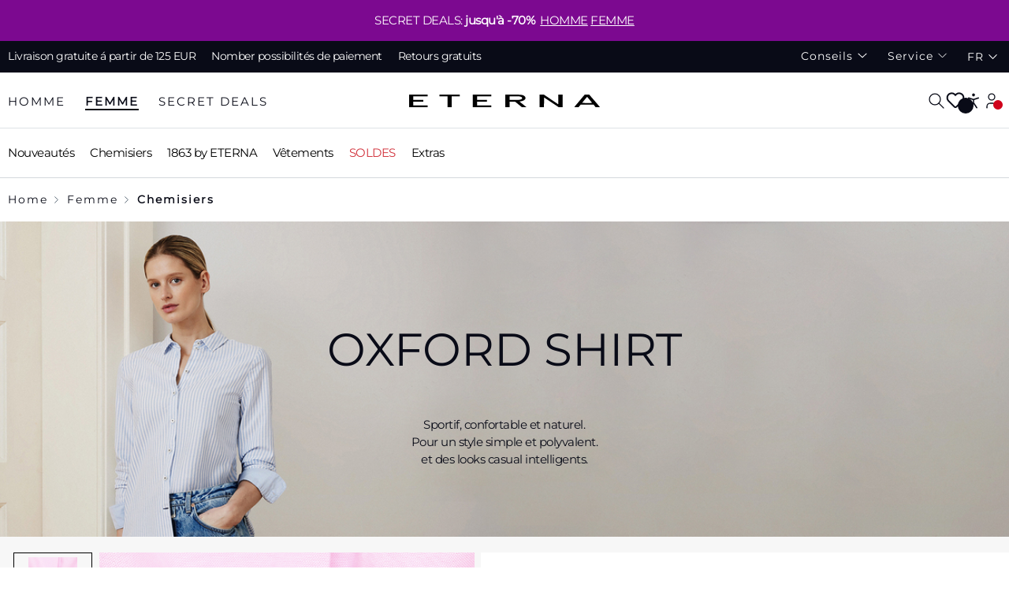

--- FILE ---
content_type: text/css
request_url: https://www.eterna.de/build/brand/detail.202512191149.css
body_size: 50554
content:
@charset "UTF-8";@keyframes slideDown{0%{transform:translateY(-100%)}to{transform:translateY(0)}}
/*!
 * Bootstrap  v5.2.2 (https://getbootstrap.com/)
 * Copyright 2011-2022 The Bootstrap Authors
 * Copyright 2011-2022 Twitter, Inc.
 * Licensed under MIT (https://github.com/twbs/bootstrap/blob/main/LICENSE)
 */:root{--bs-blue:#0d6efd;--bs-indigo:#6610f2;--bs-purple:#6f42c1;--bs-pink:#d63384;--bs-red:#d0021b;--bs-orange:#fd7e14;--bs-yellow:#ffc107;--bs-green:#198754;--bs-teal:#20c997;--bs-cyan:#0dcaf0;--bs-black:#000;--bs-white:#fff;--bs-gray:#6c757d;--bs-gray-dark:#343a40;--bs-gray-100:#f8f9fa;--bs-gray-200:#e9ecef;--bs-gray-300:#dee2e6;--bs-gray-400:#ced4da;--bs-gray-500:#adb5bd;--bs-gray-600:#6c757d;--bs-gray-700:#495057;--bs-gray-800:#343a40;--bs-gray-900:#212529;--bs-primary:#090b17;--bs-secondary:#d4d8dc;--bs-success:#198754;--bs-info:#0dcaf0;--bs-warning:#ffc107;--bs-danger:#d0021b;--bs-light:#f7f7f7;--bs-dark:#838a92;--bs-primary-rgb:9,11,23;--bs-secondary-rgb:212,216,220;--bs-success-rgb:25,135,84;--bs-info-rgb:13,202,240;--bs-warning-rgb:255,193,7;--bs-danger-rgb:208,2,27;--bs-light-rgb:247,247,247;--bs-dark-rgb:131,138,146;--bs-white-rgb:255,255,255;--bs-black-rgb:0,0,0;--bs-body-color-rgb:0,0,0;--bs-body-bg-rgb:255,255,255;--bs-font-sans-serif:system-ui,-apple-system,"Segoe UI",Roboto,"Helvetica Neue","Noto Sans","Liberation Sans",Arial,sans-serif,"Apple Color Emoji","Segoe UI Emoji","Segoe UI Symbol","Noto Color Emoji";--bs-font-monospace:SFMono-Regular,Menlo,Monaco,Consolas,"Liberation Mono","Courier New",monospace;--bs-gradient:linear-gradient(180deg,hsla(0,0%,100%,.15),hsla(0,0%,100%,0));--bs-body-font-family:Montserrat Regular,sans-serif;--bs-body-font-size:0.9375rem;--bs-body-font-weight:300;--bs-body-line-height:1.5;--bs-body-color:#000;--bs-body-bg:#fff;--bs-border-width:0.0625rem;--bs-border-style:solid;--bs-border-color:#dee2e6;--bs-border-color-translucent:rgba(0,0,0,.175);--bs-border-radius:0.375rem;--bs-border-radius-sm:0.25rem;--bs-border-radius-lg:1.133rem;--bs-border-radius-xl:1rem;--bs-border-radius-2xl:2rem;--bs-border-radius-pill:50rem;--bs-link-color:#090b17;--bs-link-hover-color:#070912;--bs-code-color:#d63384;--bs-highlight-bg:#fff3cd}*,:after,:before{box-sizing:border-box}@media (prefers-reduced-motion:no-preference){:root{scroll-behavior:smooth}}body{-webkit-text-size-adjust:100%;-webkit-tap-highlight-color:rgba(0,0,0,0);background-color:var(--bs-body-bg);color:var(--bs-body-color);font-family:var(--bs-body-font-family);font-size:var(--bs-body-font-size);font-weight:var(--bs-body-font-weight);line-height:var(--bs-body-line-height);margin:0;text-align:var(--bs-body-text-align)}hr{border:0;border-top:.0625rem solid;color:inherit;margin:1.25rem 0;opacity:.25}.h1,.h2,.h3,.h4,.h5,.h6,h1,h2,h3,h4,h5,h6{font-weight:500;line-height:1.2;margin-bottom:.625rem;margin-top:0}.h1,h1{font-size:calc(1.4875rem + 2.85vw)}@media (min-width:1200px){.h1,h1{font-size:3.625rem}}.h2,h2{font-size:calc(1.30625rem + .675vw)}@media (min-width:1200px){.h2,h2{font-size:1.8125rem}}.h3,h3{font-size:1.125rem}.h4,h4{font-size:calc(1.26563rem + .1875vw)}@media (min-width:1200px){.h4,h4{font-size:1.40625rem}}.h5,h5{font-size:1.171875rem}.h6,h6{font-size:.9375rem}p{margin-bottom:1rem;margin-top:0}abbr[title]{cursor:help;-webkit-text-decoration:underline dotted;text-decoration:underline dotted;-webkit-text-decoration-skip-ink:none;text-decoration-skip-ink:none}address{font-style:normal;line-height:inherit;margin-bottom:1rem}ol,ul{padding-left:2rem}dl,ol,ul{margin-bottom:1rem;margin-top:0}ol ol,ol ul,ul ol,ul ul{margin-bottom:0}dt{font-weight:700}dd{margin-bottom:.5rem;margin-left:0}blockquote{margin:0 0 1rem}b,strong{font-weight:900}.small,small{font-size:.813rem}.mark,mark{background-color:var(--bs-highlight-bg);padding:.1875em}sub,sup{font-size:.75em;line-height:0;position:relative;vertical-align:baseline}sub{bottom:-.25em}sup{top:-.5em}a{color:var(--bs-link-color);text-decoration:underline}a:hover{color:var(--bs-link-hover-color);text-decoration:none}a:not([href]):not([class]),a:not([href]):not([class]):hover{color:inherit;text-decoration:none}code,kbd,pre,samp{font-family:var(--bs-font-monospace);font-size:1em}pre{display:block;font-size:.813rem;margin-bottom:1rem;margin-top:0;overflow:auto}pre code{color:inherit;font-size:inherit;word-break:normal}code{word-wrap:break-word;color:var(--bs-code-color);font-size:.813rem}a>code{color:inherit}kbd{background-color:var(--bs-body-color);border-radius:.25rem;color:var(--bs-body-bg);font-size:.813rem;padding:.1875rem .375rem}kbd kbd{font-size:1em;padding:0}figure{margin:0 0 1rem}img,svg{vertical-align:middle}table{border-collapse:collapse;caption-side:bottom}caption{color:#f7f7f7;padding-bottom:.5rem;padding-top:.5rem;text-align:left}th{text-align:inherit;text-align:-webkit-match-parent}tbody,td,tfoot,th,thead,tr{border:0 solid;border-color:inherit}label{display:inline-block}button{border-radius:0}button:focus:not(:focus-visible){outline:0}button,input,optgroup,select,textarea{font-family:inherit;font-size:inherit;line-height:inherit;margin:0}button,select{text-transform:none}[role=button]{cursor:pointer}select{word-wrap:normal}select:disabled{opacity:1}[list]:not([type=date]):not([type=datetime-local]):not([type=month]):not([type=week]):not([type=time])::-webkit-calendar-picker-indicator{display:none!important}[type=button],[type=reset],[type=submit],button{-webkit-appearance:button}[type=button]:not(:disabled),[type=reset]:not(:disabled),[type=submit]:not(:disabled),button:not(:disabled){cursor:pointer}::-moz-focus-inner{border-style:none;padding:0}textarea{resize:vertical}fieldset{border:0;margin:0;min-width:0;padding:0}legend{float:left;font-size:calc(1.275rem + .3vw);margin-bottom:.5rem;padding:0;width:100%}@media (min-width:1200px){legend{font-size:1.5rem}}legend{line-height:inherit}legend+*{clear:left}::-webkit-datetime-edit-day-field,::-webkit-datetime-edit-fields-wrapper,::-webkit-datetime-edit-hour-field,::-webkit-datetime-edit-minute,::-webkit-datetime-edit-month-field,::-webkit-datetime-edit-text,::-webkit-datetime-edit-year-field{padding:0}::-webkit-inner-spin-button{height:auto}[type=search]{-webkit-appearance:textfield;outline-offset:-.125rem}::-webkit-search-decoration{-webkit-appearance:none}::-webkit-color-swatch-wrapper{padding:0}::file-selector-button{-webkit-appearance:button;font:inherit}output{display:inline-block}iframe{border:0}summary{cursor:pointer;display:list-item}progress{vertical-align:baseline}[hidden]{display:none!important}.lead{font-size:1.125rem;font-weight:700}.display-1{font-size:calc(1.625rem + 4.5vw)}@media (min-width:1200px){.display-1{font-size:5rem}}.display-1{font-weight:300;line-height:1.2}.display-2{font-size:calc(1.575rem + 3.9vw)}@media (min-width:1200px){.display-2{font-size:4.5rem}}.display-2{font-weight:300;line-height:1.2}.display-3{font-size:calc(1.525rem + 3.3vw)}@media (min-width:1200px){.display-3{font-size:4rem}}.display-3{font-weight:300;line-height:1.2}.display-4{font-size:calc(1.475rem + 2.7vw)}@media (min-width:1200px){.display-4{font-size:3.5rem}}.display-4{font-weight:300;line-height:1.2}.display-5{font-size:calc(1.425rem + 2.1vw)}@media (min-width:1200px){.display-5{font-size:3rem}}.display-5{font-weight:300;line-height:1.2}.display-6{font-size:calc(1.375rem + 1.5vw)}@media (min-width:1200px){.display-6{font-size:2.5rem}}.display-6{font-weight:300;line-height:1.2}.list-inline,.list-unstyled{list-style:none;padding-left:0}.list-inline-item{display:inline-block}.list-inline-item:not(:last-child){margin-right:.5rem}.initialism{font-size:.813rem;text-transform:uppercase}.blockquote{font-size:1.171875rem;margin-bottom:1.25rem}.blockquote>:last-child{margin-bottom:0}.blockquote-footer{color:#6c757d;font-size:.813rem;margin-bottom:1.25rem;margin-top:-1.25rem}.blockquote-footer:before{content:"— "}.img-fluid,.img-thumbnail{height:auto;max-width:100%}.img-thumbnail{background-color:#fff;border:.0625rem solid var(--bs-border-color);border-radius:.375rem;padding:.25rem}.figure{display:inline-block}.figure-img{line-height:1;margin-bottom:.625rem}.figure-caption{color:#6c757d;font-size:.813rem}.cms-section .boxed,.container,.container-fluid,.container-lg,.container-md,.container-sm,.container-xl,.container-xxl{--bs-gutter-x:1.25rem;--bs-gutter-y:0;margin-left:auto;margin-right:auto;padding-left:calc(var(--bs-gutter-x)*.5);padding-right:calc(var(--bs-gutter-x)*.5);width:100%}@media (min-width:576px){.cms-section .boxed,.container,.container-sm{max-width:33.75rem}}@media (min-width:768px){.cms-section .boxed,.container,.container-md,.container-sm{max-width:45rem}}@media (min-width:992px){.cms-section .boxed,.container,.container-lg,.container-md,.container-sm{max-width:60rem}}@media (min-width:1200px){.cms-section .boxed,.container,.container-lg,.container-md,.container-sm,.container-xl{max-width:71.25rem}}@media (min-width:1400px){.cms-section .boxed,.container,.container-lg,.container-md,.container-sm,.container-xl,.container-xxl{max-width:82.5rem}}.row{--bs-gutter-x:1.25rem;--bs-gutter-y:0;display:flex;flex-wrap:wrap;margin-left:calc(var(--bs-gutter-x)*-.5);margin-right:calc(var(--bs-gutter-x)*-.5);margin-top:calc(var(--bs-gutter-y)*-1)}.row>*{flex-shrink:0;margin-top:var(--bs-gutter-y);max-width:100%;padding-left:calc(var(--bs-gutter-x)*.5);padding-right:calc(var(--bs-gutter-x)*.5);width:100%}.col{flex:1 0 0%}.row-cols-auto>*{flex:0 0 auto;width:auto}.row-cols-1>*{flex:0 0 auto;width:100%}.row-cols-2>*{flex:0 0 auto;width:50%}.row-cols-3>*{flex:0 0 auto;width:33.3333333333%}.row-cols-4>*{flex:0 0 auto;width:25%}.row-cols-5>*{flex:0 0 auto;width:20%}.row-cols-6>*{flex:0 0 auto;width:16.6666666667%}.col-auto{flex:0 0 auto;width:auto}.col-1{flex:0 0 auto;width:8.33333333%}.col-2{flex:0 0 auto;width:16.66666667%}.col-3{flex:0 0 auto;width:25%}.col-4{flex:0 0 auto;width:33.33333333%}.col-5{flex:0 0 auto;width:41.66666667%}.col-6{flex:0 0 auto;width:50%}.col-7{flex:0 0 auto;width:58.33333333%}.col-8{flex:0 0 auto;width:66.66666667%}.col-9{flex:0 0 auto;width:75%}.col-10{flex:0 0 auto;width:83.33333333%}.col-11{flex:0 0 auto;width:91.66666667%}.col-12{flex:0 0 auto;width:100%}.offset-1{margin-left:8.33333333%}.offset-2{margin-left:16.66666667%}.offset-3{margin-left:25%}.offset-4{margin-left:33.33333333%}.offset-5{margin-left:41.66666667%}.offset-6{margin-left:50%}.offset-7{margin-left:58.33333333%}.offset-8{margin-left:66.66666667%}.offset-9{margin-left:75%}.offset-10{margin-left:83.33333333%}.offset-11{margin-left:91.66666667%}.g-0,.gx-0{--bs-gutter-x:0}.g-0,.gy-0{--bs-gutter-y:0}.g-1,.gx-1{--bs-gutter-x:0.3125rem}.g-1,.gy-1{--bs-gutter-y:0.3125rem}.g-2,.gx-2{--bs-gutter-x:0.625rem}.g-2,.gy-2{--bs-gutter-y:0.625rem}.g-3,.gx-3{--bs-gutter-x:1.25rem}.g-3,.gy-3{--bs-gutter-y:1.25rem}.g-4,.gx-4{--bs-gutter-x:1.875rem}.g-4,.gy-4{--bs-gutter-y:1.875rem}.g-5,.gx-5{--bs-gutter-x:3.75rem}.g-5,.gy-5{--bs-gutter-y:3.75rem}@media (min-width:576px){.col-sm{flex:1 0 0%}.row-cols-sm-auto>*{flex:0 0 auto;width:auto}.row-cols-sm-1>*{flex:0 0 auto;width:100%}.row-cols-sm-2>*{flex:0 0 auto;width:50%}.row-cols-sm-3>*{flex:0 0 auto;width:33.3333333333%}.row-cols-sm-4>*{flex:0 0 auto;width:25%}.row-cols-sm-5>*{flex:0 0 auto;width:20%}.row-cols-sm-6>*{flex:0 0 auto;width:16.6666666667%}.col-sm-auto{flex:0 0 auto;width:auto}.col-sm-1{flex:0 0 auto;width:8.33333333%}.col-sm-2{flex:0 0 auto;width:16.66666667%}.col-sm-3{flex:0 0 auto;width:25%}.col-sm-4{flex:0 0 auto;width:33.33333333%}.col-sm-5{flex:0 0 auto;width:41.66666667%}.col-sm-6{flex:0 0 auto;width:50%}.col-sm-7{flex:0 0 auto;width:58.33333333%}.col-sm-8{flex:0 0 auto;width:66.66666667%}.col-sm-9{flex:0 0 auto;width:75%}.col-sm-10{flex:0 0 auto;width:83.33333333%}.col-sm-11{flex:0 0 auto;width:91.66666667%}.col-sm-12{flex:0 0 auto;width:100%}.offset-sm-0{margin-left:0}.offset-sm-1{margin-left:8.33333333%}.offset-sm-2{margin-left:16.66666667%}.offset-sm-3{margin-left:25%}.offset-sm-4{margin-left:33.33333333%}.offset-sm-5{margin-left:41.66666667%}.offset-sm-6{margin-left:50%}.offset-sm-7{margin-left:58.33333333%}.offset-sm-8{margin-left:66.66666667%}.offset-sm-9{margin-left:75%}.offset-sm-10{margin-left:83.33333333%}.offset-sm-11{margin-left:91.66666667%}.g-sm-0,.gx-sm-0{--bs-gutter-x:0}.g-sm-0,.gy-sm-0{--bs-gutter-y:0}.g-sm-1,.gx-sm-1{--bs-gutter-x:0.3125rem}.g-sm-1,.gy-sm-1{--bs-gutter-y:0.3125rem}.g-sm-2,.gx-sm-2{--bs-gutter-x:0.625rem}.g-sm-2,.gy-sm-2{--bs-gutter-y:0.625rem}.g-sm-3,.gx-sm-3{--bs-gutter-x:1.25rem}.g-sm-3,.gy-sm-3{--bs-gutter-y:1.25rem}.g-sm-4,.gx-sm-4{--bs-gutter-x:1.875rem}.g-sm-4,.gy-sm-4{--bs-gutter-y:1.875rem}.g-sm-5,.gx-sm-5{--bs-gutter-x:3.75rem}.g-sm-5,.gy-sm-5{--bs-gutter-y:3.75rem}}@media (min-width:768px){.col-md{flex:1 0 0%}.row-cols-md-auto>*{flex:0 0 auto;width:auto}.row-cols-md-1>*{flex:0 0 auto;width:100%}.row-cols-md-2>*{flex:0 0 auto;width:50%}.row-cols-md-3>*{flex:0 0 auto;width:33.3333333333%}.row-cols-md-4>*{flex:0 0 auto;width:25%}.row-cols-md-5>*{flex:0 0 auto;width:20%}.row-cols-md-6>*{flex:0 0 auto;width:16.6666666667%}.col-md-auto{flex:0 0 auto;width:auto}.col-md-1{flex:0 0 auto;width:8.33333333%}.col-md-2{flex:0 0 auto;width:16.66666667%}.col-md-3{flex:0 0 auto;width:25%}.col-md-4{flex:0 0 auto;width:33.33333333%}.col-md-5{flex:0 0 auto;width:41.66666667%}.col-md-6{flex:0 0 auto;width:50%}.col-md-7{flex:0 0 auto;width:58.33333333%}.col-md-8{flex:0 0 auto;width:66.66666667%}.col-md-9{flex:0 0 auto;width:75%}.col-md-10{flex:0 0 auto;width:83.33333333%}.col-md-11{flex:0 0 auto;width:91.66666667%}.col-md-12{flex:0 0 auto;width:100%}.offset-md-0{margin-left:0}.offset-md-1{margin-left:8.33333333%}.offset-md-2{margin-left:16.66666667%}.offset-md-3{margin-left:25%}.offset-md-4{margin-left:33.33333333%}.offset-md-5{margin-left:41.66666667%}.offset-md-6{margin-left:50%}.offset-md-7{margin-left:58.33333333%}.offset-md-8{margin-left:66.66666667%}.offset-md-9{margin-left:75%}.offset-md-10{margin-left:83.33333333%}.offset-md-11{margin-left:91.66666667%}.g-md-0,.gx-md-0{--bs-gutter-x:0}.g-md-0,.gy-md-0{--bs-gutter-y:0}.g-md-1,.gx-md-1{--bs-gutter-x:0.3125rem}.g-md-1,.gy-md-1{--bs-gutter-y:0.3125rem}.g-md-2,.gx-md-2{--bs-gutter-x:0.625rem}.g-md-2,.gy-md-2{--bs-gutter-y:0.625rem}.g-md-3,.gx-md-3{--bs-gutter-x:1.25rem}.g-md-3,.gy-md-3{--bs-gutter-y:1.25rem}.g-md-4,.gx-md-4{--bs-gutter-x:1.875rem}.g-md-4,.gy-md-4{--bs-gutter-y:1.875rem}.g-md-5,.gx-md-5{--bs-gutter-x:3.75rem}.g-md-5,.gy-md-5{--bs-gutter-y:3.75rem}}@media (min-width:992px){.col-lg{flex:1 0 0%}.row-cols-lg-auto>*{flex:0 0 auto;width:auto}.row-cols-lg-1>*{flex:0 0 auto;width:100%}.row-cols-lg-2>*{flex:0 0 auto;width:50%}.row-cols-lg-3>*{flex:0 0 auto;width:33.3333333333%}.row-cols-lg-4>*{flex:0 0 auto;width:25%}.row-cols-lg-5>*{flex:0 0 auto;width:20%}.row-cols-lg-6>*{flex:0 0 auto;width:16.6666666667%}.col-lg-auto{flex:0 0 auto;width:auto}.col-lg-1{flex:0 0 auto;width:8.33333333%}.col-lg-2{flex:0 0 auto;width:16.66666667%}.col-lg-3{flex:0 0 auto;width:25%}.col-lg-4{flex:0 0 auto;width:33.33333333%}.col-lg-5{flex:0 0 auto;width:41.66666667%}.col-lg-6{flex:0 0 auto;width:50%}.col-lg-7{flex:0 0 auto;width:58.33333333%}.col-lg-8{flex:0 0 auto;width:66.66666667%}.col-lg-9{flex:0 0 auto;width:75%}.col-lg-10{flex:0 0 auto;width:83.33333333%}.col-lg-11{flex:0 0 auto;width:91.66666667%}.col-lg-12{flex:0 0 auto;width:100%}.offset-lg-0{margin-left:0}.offset-lg-1{margin-left:8.33333333%}.offset-lg-2{margin-left:16.66666667%}.offset-lg-3{margin-left:25%}.offset-lg-4{margin-left:33.33333333%}.offset-lg-5{margin-left:41.66666667%}.offset-lg-6{margin-left:50%}.offset-lg-7{margin-left:58.33333333%}.offset-lg-8{margin-left:66.66666667%}.offset-lg-9{margin-left:75%}.offset-lg-10{margin-left:83.33333333%}.offset-lg-11{margin-left:91.66666667%}.g-lg-0,.gx-lg-0{--bs-gutter-x:0}.g-lg-0,.gy-lg-0{--bs-gutter-y:0}.g-lg-1,.gx-lg-1{--bs-gutter-x:0.3125rem}.g-lg-1,.gy-lg-1{--bs-gutter-y:0.3125rem}.g-lg-2,.gx-lg-2{--bs-gutter-x:0.625rem}.g-lg-2,.gy-lg-2{--bs-gutter-y:0.625rem}.g-lg-3,.gx-lg-3{--bs-gutter-x:1.25rem}.g-lg-3,.gy-lg-3{--bs-gutter-y:1.25rem}.g-lg-4,.gx-lg-4{--bs-gutter-x:1.875rem}.g-lg-4,.gy-lg-4{--bs-gutter-y:1.875rem}.g-lg-5,.gx-lg-5{--bs-gutter-x:3.75rem}.g-lg-5,.gy-lg-5{--bs-gutter-y:3.75rem}}@media (min-width:1200px){.col-xl{flex:1 0 0%}.row-cols-xl-auto>*{flex:0 0 auto;width:auto}.row-cols-xl-1>*{flex:0 0 auto;width:100%}.row-cols-xl-2>*{flex:0 0 auto;width:50%}.row-cols-xl-3>*{flex:0 0 auto;width:33.3333333333%}.row-cols-xl-4>*{flex:0 0 auto;width:25%}.row-cols-xl-5>*{flex:0 0 auto;width:20%}.row-cols-xl-6>*{flex:0 0 auto;width:16.6666666667%}.col-xl-auto{flex:0 0 auto;width:auto}.col-xl-1{flex:0 0 auto;width:8.33333333%}.col-xl-2{flex:0 0 auto;width:16.66666667%}.col-xl-3{flex:0 0 auto;width:25%}.col-xl-4{flex:0 0 auto;width:33.33333333%}.col-xl-5{flex:0 0 auto;width:41.66666667%}.col-xl-6{flex:0 0 auto;width:50%}.col-xl-7{flex:0 0 auto;width:58.33333333%}.col-xl-8{flex:0 0 auto;width:66.66666667%}.col-xl-9{flex:0 0 auto;width:75%}.col-xl-10{flex:0 0 auto;width:83.33333333%}.col-xl-11{flex:0 0 auto;width:91.66666667%}.col-xl-12{flex:0 0 auto;width:100%}.offset-xl-0{margin-left:0}.offset-xl-1{margin-left:8.33333333%}.offset-xl-2{margin-left:16.66666667%}.offset-xl-3{margin-left:25%}.offset-xl-4{margin-left:33.33333333%}.offset-xl-5{margin-left:41.66666667%}.offset-xl-6{margin-left:50%}.offset-xl-7{margin-left:58.33333333%}.offset-xl-8{margin-left:66.66666667%}.offset-xl-9{margin-left:75%}.offset-xl-10{margin-left:83.33333333%}.offset-xl-11{margin-left:91.66666667%}.g-xl-0,.gx-xl-0{--bs-gutter-x:0}.g-xl-0,.gy-xl-0{--bs-gutter-y:0}.g-xl-1,.gx-xl-1{--bs-gutter-x:0.3125rem}.g-xl-1,.gy-xl-1{--bs-gutter-y:0.3125rem}.g-xl-2,.gx-xl-2{--bs-gutter-x:0.625rem}.g-xl-2,.gy-xl-2{--bs-gutter-y:0.625rem}.g-xl-3,.gx-xl-3{--bs-gutter-x:1.25rem}.g-xl-3,.gy-xl-3{--bs-gutter-y:1.25rem}.g-xl-4,.gx-xl-4{--bs-gutter-x:1.875rem}.g-xl-4,.gy-xl-4{--bs-gutter-y:1.875rem}.g-xl-5,.gx-xl-5{--bs-gutter-x:3.75rem}.g-xl-5,.gy-xl-5{--bs-gutter-y:3.75rem}}@media (min-width:1400px){.col-xxl{flex:1 0 0%}.row-cols-xxl-auto>*{flex:0 0 auto;width:auto}.row-cols-xxl-1>*{flex:0 0 auto;width:100%}.row-cols-xxl-2>*{flex:0 0 auto;width:50%}.row-cols-xxl-3>*{flex:0 0 auto;width:33.3333333333%}.row-cols-xxl-4>*{flex:0 0 auto;width:25%}.row-cols-xxl-5>*{flex:0 0 auto;width:20%}.row-cols-xxl-6>*{flex:0 0 auto;width:16.6666666667%}.col-xxl-auto{flex:0 0 auto;width:auto}.col-xxl-1{flex:0 0 auto;width:8.33333333%}.col-xxl-2{flex:0 0 auto;width:16.66666667%}.col-xxl-3{flex:0 0 auto;width:25%}.col-xxl-4{flex:0 0 auto;width:33.33333333%}.col-xxl-5{flex:0 0 auto;width:41.66666667%}.col-xxl-6{flex:0 0 auto;width:50%}.col-xxl-7{flex:0 0 auto;width:58.33333333%}.col-xxl-8{flex:0 0 auto;width:66.66666667%}.col-xxl-9{flex:0 0 auto;width:75%}.col-xxl-10{flex:0 0 auto;width:83.33333333%}.col-xxl-11{flex:0 0 auto;width:91.66666667%}.col-xxl-12{flex:0 0 auto;width:100%}.offset-xxl-0{margin-left:0}.offset-xxl-1{margin-left:8.33333333%}.offset-xxl-2{margin-left:16.66666667%}.offset-xxl-3{margin-left:25%}.offset-xxl-4{margin-left:33.33333333%}.offset-xxl-5{margin-left:41.66666667%}.offset-xxl-6{margin-left:50%}.offset-xxl-7{margin-left:58.33333333%}.offset-xxl-8{margin-left:66.66666667%}.offset-xxl-9{margin-left:75%}.offset-xxl-10{margin-left:83.33333333%}.offset-xxl-11{margin-left:91.66666667%}.g-xxl-0,.gx-xxl-0{--bs-gutter-x:0}.g-xxl-0,.gy-xxl-0{--bs-gutter-y:0}.g-xxl-1,.gx-xxl-1{--bs-gutter-x:0.3125rem}.g-xxl-1,.gy-xxl-1{--bs-gutter-y:0.3125rem}.g-xxl-2,.gx-xxl-2{--bs-gutter-x:0.625rem}.g-xxl-2,.gy-xxl-2{--bs-gutter-y:0.625rem}.g-xxl-3,.gx-xxl-3{--bs-gutter-x:1.25rem}.g-xxl-3,.gy-xxl-3{--bs-gutter-y:1.25rem}.g-xxl-4,.gx-xxl-4{--bs-gutter-x:1.875rem}.g-xxl-4,.gy-xxl-4{--bs-gutter-y:1.875rem}.g-xxl-5,.gx-xxl-5{--bs-gutter-x:3.75rem}.g-xxl-5,.gy-xxl-5{--bs-gutter-y:3.75rem}}.table{--bs-table-color:#090b17;--bs-table-bg:transparent;--bs-table-border-color:#d4d8dc;--bs-table-accent-bg:transparent;--bs-table-striped-color:#090b17;--bs-table-striped-bg:rgba(0,0,0,.05);--bs-table-active-color:#090b17;--bs-table-active-bg:rgba(0,0,0,.1);--bs-table-hover-color:#090b17;--bs-table-hover-bg:rgba(0,0,0,.075);border-color:var(--bs-table-border-color);color:var(--bs-table-color);margin-bottom:1.25rem;vertical-align:top;width:100%}.table>:not(caption)>*>*{background-color:var(--bs-table-bg);border-bottom-width:.0625rem;box-shadow:inset 0 0 0 624.9375rem var(--bs-table-accent-bg);padding:.5rem}.table>tbody{vertical-align:inherit}.table>thead{vertical-align:bottom}.table-group-divider{border-top:.125rem solid}.caption-top{caption-side:top}.table-sm>:not(caption)>*>*{padding:.25rem}.table-bordered>:not(caption)>*{border-width:.0625rem 0}.table-bordered>:not(caption)>*>*{border-width:0 .0625rem}.table-borderless>:not(caption)>*>*{border-bottom-width:0}.table-borderless>:not(:first-child){border-top-width:0}.table-striped-columns>:not(caption)>tr>:nth-child(2n),.table-striped>tbody>tr:nth-of-type(odd)>*{--bs-table-accent-bg:var(--bs-table-striped-bg);color:var(--bs-table-striped-color)}.table-active{--bs-table-accent-bg:var(--bs-table-active-bg);color:var(--bs-table-active-color)}.table-hover>tbody>tr:hover>*{--bs-table-accent-bg:var(--bs-table-hover-bg);color:var(--bs-table-hover-color)}.table-primary{--bs-table-color:#000;--bs-table-bg:#ceced1;--bs-table-border-color:#b9babc;--bs-table-striped-bg:#c4c4c6;--bs-table-striped-color:#000;--bs-table-active-bg:#b9babc;--bs-table-active-color:#000;--bs-table-hover-bg:#bebfc1;--bs-table-hover-color:#000}.table-primary,.table-secondary{border-color:var(--bs-table-border-color);color:var(--bs-table-color)}.table-secondary{--bs-table-color:#000;--bs-table-bg:#f6f7f8;--bs-table-border-color:#dededf;--bs-table-striped-bg:#eaebec;--bs-table-striped-color:#000;--bs-table-active-bg:#dededf;--bs-table-active-color:#000;--bs-table-hover-bg:#e4e5e5;--bs-table-hover-color:#000}.table-success{--bs-table-color:#000;--bs-table-bg:#d1e7dd;--bs-table-border-color:#bcd0c7;--bs-table-striped-bg:#c7dbd2;--bs-table-striped-color:#000;--bs-table-active-bg:#bcd0c7;--bs-table-active-color:#000;--bs-table-hover-bg:#c1d6cc;--bs-table-hover-color:#000}.table-info,.table-success{border-color:var(--bs-table-border-color);color:var(--bs-table-color)}.table-info{--bs-table-color:#000;--bs-table-bg:#cff4fc;--bs-table-border-color:#badce3;--bs-table-striped-bg:#c4e8ef;--bs-table-striped-color:#000;--bs-table-active-bg:#badce3;--bs-table-active-color:#000;--bs-table-hover-bg:#bfe2e9;--bs-table-hover-color:#000}.table-warning{--bs-table-color:#000;--bs-table-bg:#fff3cd;--bs-table-border-color:#e6dab9;--bs-table-striped-bg:#f2e6c3;--bs-table-striped-color:#000;--bs-table-active-bg:#e6dab9;--bs-table-active-color:#000;--bs-table-hover-bg:#ece0be;--bs-table-hover-color:#000}.table-danger,.table-warning{border-color:var(--bs-table-border-color);color:var(--bs-table-color)}.table-danger{--bs-table-color:#000;--bs-table-bg:#f6ccd1;--bs-table-border-color:#ddb8bc;--bs-table-striped-bg:#e9c2c7;--bs-table-striped-color:#000;--bs-table-active-bg:#ddb8bc;--bs-table-active-color:#000;--bs-table-hover-bg:#e3bdc2;--bs-table-hover-color:#000}.table-light{--bs-table-color:#000;--bs-table-bg:#f7f7f7;--bs-table-border-color:#dedede;--bs-table-striped-bg:#ebebeb;--bs-table-striped-color:#000;--bs-table-active-bg:#dedede;--bs-table-active-color:#000;--bs-table-hover-bg:#e4e4e4;--bs-table-hover-color:#000}.table-dark,.table-light{border-color:var(--bs-table-border-color);color:var(--bs-table-color)}.table-dark{--bs-table-color:#000;--bs-table-bg:#838a92;--bs-table-border-color:#767c83;--bs-table-striped-bg:#7c838b;--bs-table-striped-color:#000;--bs-table-active-bg:#767c83;--bs-table-active-color:#000;--bs-table-hover-bg:#798087;--bs-table-hover-color:#000}.table-responsive{-webkit-overflow-scrolling:touch;overflow-x:auto}@media (max-width:575.98px){.table-responsive-sm{-webkit-overflow-scrolling:touch;overflow-x:auto}}@media (max-width:767.98px){.table-responsive-md{-webkit-overflow-scrolling:touch;overflow-x:auto}}@media (max-width:991.98px){.table-responsive-lg{-webkit-overflow-scrolling:touch;overflow-x:auto}}@media (max-width:1199.98px){.table-responsive-xl{-webkit-overflow-scrolling:touch;overflow-x:auto}}@media (max-width:1399.98px){.table-responsive-xxl{-webkit-overflow-scrolling:touch;overflow-x:auto}}.form-label{margin-bottom:.5rem}.col-form-label{font-size:inherit;line-height:1.6;margin-bottom:0;padding-bottom:.875rem;padding-top:.875rem}.col-form-label-lg{font-size:1.125rem;padding-bottom:1.313rem;padding-top:1.313rem}.col-form-label-sm{font-size:.875rem;padding-bottom:.563rem;padding-top:.563rem}.form-text{color:#f7f7f7;font-size:.813rem;margin-top:.25rem}.form-control{-webkit-appearance:none;-moz-appearance:none;appearance:none;background-clip:padding-box;background-color:#f7f7f7;border:0 solid transparent;border-radius:0;color:#090b17;display:block;font-size:.9375rem;font-weight:300;line-height:1.6;padding:.875rem;transition:border-color .15s ease-in-out,box-shadow .15s ease-in-out;width:100%}@media (prefers-reduced-motion:reduce){.form-control{transition:none}}.form-control[type=file]{overflow:hidden}.form-control[type=file]:not(:disabled):not([readonly]){cursor:pointer}.form-control:focus{background-color:#f7f7f7;border-color:#84858b;box-shadow:none;color:#090b17;outline:0}.form-control::-webkit-date-and-time-value{height:1.6em}.form-control::-moz-placeholder{color:#090b17;opacity:1}.form-control::placeholder{color:#090b17;opacity:1}.form-control:disabled{background-color:#e9ecef;opacity:1}.form-control::file-selector-button{background-color:#e9ecef;border:0 solid;border-color:inherit;border-inline-end-width:0;border-radius:0;color:#090b17;margin:-.875rem;margin-inline-end:.875rem;padding:.875rem;pointer-events:none;transition:color .15s ease-in-out,background-color .15s ease-in-out,border-color .15s ease-in-out,box-shadow .15s ease-in-out}@media (prefers-reduced-motion:reduce){.form-control::file-selector-button{transition:none}}.form-control:hover:not(:disabled):not([readonly])::file-selector-button{background-color:#dde0e3}.form-control-plaintext{background-color:transparent;border:0 solid transparent;color:#000;display:block;line-height:1.6;margin-bottom:0;padding:.875rem 0;width:100%}.form-control-plaintext:focus{outline:0}.form-control-plaintext.form-control-lg,.form-control-plaintext.form-control-sm{padding-left:0;padding-right:0}.form-control-sm{border-radius:0;font-size:.875rem;min-height:calc(1.6em + 1.126rem);padding:.563rem .625rem}.form-control-sm::file-selector-button{margin:-.563rem -.625rem;margin-inline-end:.625rem;padding:.563rem .625rem}.form-control-lg{border-radius:0;font-size:1.125rem;min-height:calc(1.6em + 2.626rem);padding:1.313rem 2.125rem}.form-control-lg::file-selector-button{margin:-1.313rem -2.125rem;margin-inline-end:2.125rem;padding:1.313rem 2.125rem}textarea.form-control{min-height:calc(1.6em + 1.75rem)}textarea.form-control-sm{min-height:calc(1.6em + 1.126rem)}textarea.form-control-lg{min-height:calc(1.6em + 2.626rem)}.form-control-color{height:calc(1.6em + 1.75rem);padding:.875rem;width:3rem}.form-control-color:not(:disabled):not([readonly]){cursor:pointer}.form-control-color::-moz-color-swatch{border:0!important;border-radius:0}.form-control-color::-webkit-color-swatch{border-radius:0}.form-control-color.form-control-sm{height:calc(1.6em + 1.126rem)}.form-control-color.form-control-lg{height:calc(1.6em + 2.626rem)}.form-select{-moz-padding-start:.6875rem;background-color:#f7f7f7;background-image:url("data:image/svg+xml;charset=utf-8,%3Csvg xmlns='http://www.w3.org/2000/svg' class='icon icon-tabler icon-tabler-chevron-down' width='44' height='44' viewBox='0 0 24 24' stroke-width='1.25' stroke='currentColor' fill='none' stroke-linecap='round' stroke-linejoin='round'%3E%3Cpath d='M0 0h24v24H0z' stroke='none'/%3E%3Cpath stroke='090B17' d='m6 9 6 6 6-6'/%3E%3C/svg%3E");background-position:right .875rem center;background-repeat:no-repeat;background-size:1rem .75rem;border:0 solid transparent;border-radius:0;color:#090b17;display:block;font-size:.9375rem;font-weight:300;line-height:1.6;padding:.875rem 2.625rem .875rem .875rem;transition:border-color .15s ease-in-out,box-shadow .15s ease-in-out;width:100%}@media (prefers-reduced-motion:reduce){.form-select{transition:none}}.form-select{-webkit-appearance:none;-moz-appearance:none;appearance:none}.form-select:focus{border-color:#84858b;box-shadow:0 0 0 .25rem rgba(9,11,23,.25);outline:0}.form-select[multiple],.form-select[size]:not([size="1"]){background-image:none;padding-right:.875rem}.form-select:disabled{background-color:#e9ecef}.form-select:-moz-focusring{color:transparent;text-shadow:0 0 0 #090b17}.form-select-sm{border-radius:0;font-size:.875rem;padding-bottom:.563rem;padding-left:.625rem;padding-top:.563rem}.form-select-lg{border-radius:0;font-size:1.125rem;padding-bottom:1.313rem;padding-left:2.125rem;padding-top:1.313rem}.form-check{display:block;margin-bottom:.125rem;min-height:1.40625rem;padding-left:1.5em}.form-check .form-check-input{float:left;margin-left:-1.5em}.form-check-reverse{padding-left:0;padding-right:1.5em;text-align:right}.form-check-reverse .form-check-input{float:right;margin-left:0;margin-right:-1.5em}.form-check-input{-webkit-appearance:none;-moz-appearance:none;appearance:none;background-color:#f7f7f7;background-position:50%;background-repeat:no-repeat;background-size:contain;border:.0625rem solid rgba(0,0,0,.25);height:1em;margin-top:.25em;-webkit-print-color-adjust:exact;print-color-adjust:exact;vertical-align:top;width:1em}.form-check-input[type=checkbox]{border-radius:.25em}.form-check-input[type=radio]{border-radius:50%}.form-check-input:active{filter:brightness(90%)}.form-check-input:focus{border-color:#84858b;box-shadow:none;outline:0}.form-check-input:checked{background-color:#090b17;border-color:#090b17}.form-check-input:checked[type=checkbox]{background-image:url("data:image/svg+xml;charset=utf-8,%3Csvg xmlns='http://www.w3.org/2000/svg' viewBox='0 0 20 20'%3E%3Cpath fill='none' stroke='%23FFF' stroke-linecap='round' stroke-linejoin='round' stroke-width='3' d='m6 10 3 3 6-6'/%3E%3C/svg%3E")}.form-check-input:checked[type=radio]{background-image:url("data:image/svg+xml;charset=utf-8,%3Csvg xmlns='http://www.w3.org/2000/svg' viewBox='-4 -4 8 8'%3E%3Ccircle r='2' fill='%23FFF'/%3E%3C/svg%3E")}.form-check-input[type=checkbox]:indeterminate{background-color:#090b17;background-image:url("data:image/svg+xml;charset=utf-8,%3Csvg xmlns='http://www.w3.org/2000/svg' viewBox='0 0 20 20'%3E%3Cpath fill='none' stroke='%23FFF' stroke-linecap='round' stroke-linejoin='round' stroke-width='3' d='M6 10h8'/%3E%3C/svg%3E");border-color:#090b17}.form-check-input:disabled{filter:none;opacity:.5;pointer-events:none}.form-check-input:disabled~.form-check-label,.form-check-input[disabled]~.form-check-label{cursor:default;opacity:.5}.form-check-label{color:#090b17}.form-switch{padding-left:2.5em}.form-switch .form-check-input{background-image:url("data:image/svg+xml;charset=utf-8,%3Csvg xmlns='http://www.w3.org/2000/svg' viewBox='-4 -4 8 8'%3E%3Ccircle r='3' fill='rgba(0, 0, 0, 0.25)'/%3E%3C/svg%3E");background-position:0;border-radius:2em;margin-left:-2.5em;transition:background-position .15s ease-in-out;width:2em}@media (prefers-reduced-motion:reduce){.form-switch .form-check-input{transition:none}}.form-switch .form-check-input:focus{background-image:url("data:image/svg+xml;charset=utf-8,%3Csvg xmlns='http://www.w3.org/2000/svg' viewBox='-4 -4 8 8'%3E%3Ccircle r='3' fill='%2384858b'/%3E%3C/svg%3E")}.form-switch .form-check-input:checked{background-image:url("data:image/svg+xml;charset=utf-8,%3Csvg xmlns='http://www.w3.org/2000/svg' viewBox='-4 -4 8 8'%3E%3Ccircle r='3' fill='%23FFF'/%3E%3C/svg%3E");background-position:100%}.form-switch.form-check-reverse{padding-left:0;padding-right:2.5em}.form-switch.form-check-reverse .form-check-input{margin-left:0;margin-right:-2.5em}.form-check-inline{display:inline-block;margin-right:1rem}.btn-check{clip:rect(0,0,0,0);pointer-events:none;position:absolute}.btn-check:disabled+.ais-Panel-collapseButton,.btn-check:disabled+.btn,.btn-check[disabled]+.ais-Panel-collapseButton,.btn-check[disabled]+.btn{filter:none;opacity:.65;pointer-events:none}.form-range{-webkit-appearance:none;-moz-appearance:none;appearance:none;background-color:transparent;height:1.5rem;padding:0;width:100%}.form-range:focus{outline:0}.form-range:focus::-webkit-slider-thumb{box-shadow:0 0 0 .0625rem #fff,none}.form-range:focus::-moz-range-thumb{box-shadow:0 0 0 .0625rem #fff,none}.form-range::-moz-focus-outer{border:0}.form-range::-webkit-slider-thumb{background-color:#090b17;border:0;border-radius:1rem;height:1rem;margin-top:-.25rem;-webkit-transition:background-color .15s ease-in-out,border-color .15s ease-in-out,box-shadow .15s ease-in-out;transition:background-color .15s ease-in-out,border-color .15s ease-in-out,box-shadow .15s ease-in-out;width:1rem}@media (prefers-reduced-motion:reduce){.form-range::-webkit-slider-thumb{-webkit-transition:none;transition:none}}.form-range::-webkit-slider-thumb{-webkit-appearance:none;appearance:none}.form-range::-webkit-slider-thumb:active{background-color:#b5b6b9}.form-range::-webkit-slider-runnable-track{background-color:#dee2e6;border-color:transparent;border-radius:1rem;color:transparent;cursor:pointer;height:.5rem;width:100%}.form-range::-moz-range-thumb{background-color:#090b17;border:0;border-radius:1rem;height:1rem;-moz-transition:background-color .15s ease-in-out,border-color .15s ease-in-out,box-shadow .15s ease-in-out;transition:background-color .15s ease-in-out,border-color .15s ease-in-out,box-shadow .15s ease-in-out;width:1rem}@media (prefers-reduced-motion:reduce){.form-range::-moz-range-thumb{-moz-transition:none;transition:none}}.form-range::-moz-range-thumb{-moz-appearance:none;appearance:none}.form-range::-moz-range-thumb:active{background-color:#b5b6b9}.form-range::-moz-range-track{background-color:#dee2e6;border-color:transparent;border-radius:1rem;color:transparent;cursor:pointer;height:.5rem;width:100%}.form-range:disabled{pointer-events:none}.form-range:disabled::-webkit-slider-thumb{background-color:#adb5bd}.form-range:disabled::-moz-range-thumb{background-color:#adb5bd}.form-floating{position:relative}.form-floating>.form-control,.form-floating>.form-control-plaintext,.form-floating>.form-select{height:3.5rem;line-height:1.25}.form-floating>label{border:0 solid transparent;height:100%;left:0;overflow:hidden;padding:1rem .875rem;pointer-events:none;position:absolute;text-align:start;text-overflow:ellipsis;top:0;transform-origin:0 0;transition:opacity .1s ease-in-out,transform .1s ease-in-out;white-space:nowrap;width:100%}@media (prefers-reduced-motion:reduce){.form-floating>label{transition:none}}.form-floating>.form-control,.form-floating>.form-control-plaintext{padding:1rem .875rem}.form-floating>.form-control-plaintext::-moz-placeholder,.form-floating>.form-control::-moz-placeholder{color:transparent}.form-floating>.form-control-plaintext::placeholder,.form-floating>.form-control::placeholder{color:transparent}.form-floating>.form-control-plaintext:not(:-moz-placeholder),.form-floating>.form-control:not(:-moz-placeholder){padding-bottom:.625rem;padding-top:1.625rem}.form-floating>.form-control-plaintext:focus,.form-floating>.form-control-plaintext:not(:placeholder-shown),.form-floating>.form-control:focus,.form-floating>.form-control:not(:placeholder-shown){padding-bottom:.625rem;padding-top:1.625rem}.form-floating>.form-control-plaintext:-webkit-autofill,.form-floating>.form-control:-webkit-autofill{padding-bottom:.625rem;padding-top:1.625rem}.form-floating>.form-select{padding-bottom:.625rem;padding-top:1.625rem}.form-floating>.form-control:not(:-moz-placeholder)~label{opacity:.65;transform:scale(.85) translateY(-.5rem) translateX(.15rem)}.form-floating>.form-control-plaintext~label,.form-floating>.form-control:focus~label,.form-floating>.form-control:not(:placeholder-shown)~label,.form-floating>.form-select~label{opacity:.65;transform:scale(.85) translateY(-.5rem) translateX(.15rem)}.form-floating>.form-control:-webkit-autofill~label{opacity:.65;transform:scale(.85) translateY(-.5rem) translateX(.15rem)}.form-floating>.form-control-plaintext~label{border-width:0}.input-group{align-items:stretch;display:flex;flex-wrap:wrap;position:relative;width:100%}.input-group>.form-control,.input-group>.form-floating,.input-group>.form-select{flex:1 1 auto;min-width:0;position:relative;width:1%}.input-group>.form-control:focus,.input-group>.form-floating:focus-within,.input-group>.form-select:focus{z-index:5}.input-group .ais-Panel-collapseButton,.input-group .btn{position:relative;z-index:2}.input-group .ais-Panel-collapseButton:focus,.input-group .btn:focus{z-index:5}.input-group-text{align-items:center;background-color:#e9ecef;border:0 solid transparent;border-radius:0;color:#090b17;display:flex;font-size:.9375rem;font-weight:300;line-height:1.6;padding:.875rem;text-align:center;white-space:nowrap}.input-group-lg>.ais-Panel-collapseButton,.input-group-lg>.btn,.input-group-lg>.form-control,.input-group-lg>.form-select,.input-group-lg>.input-group-text{border-radius:0;font-size:1.125rem;padding:1.313rem 2.125rem}.input-group-sm>.ais-Panel-collapseButton,.input-group-sm>.btn,.input-group-sm>.form-control,.input-group-sm>.form-select,.input-group-sm>.input-group-text{border-radius:0;font-size:.875rem;padding:.563rem .625rem}.input-group-lg>.form-select,.input-group-sm>.form-select{padding-right:3.5rem}.input-group.has-validation>.dropdown-toggle:nth-last-child(n+4),.input-group.has-validation>.form-floating:nth-last-child(n+3)>.form-control,.input-group.has-validation>.form-floating:nth-last-child(n+3)>.form-select,.input-group.has-validation>:nth-last-child(n+3):not(.dropdown-toggle):not(.dropdown-menu):not(.form-floating),.input-group:not(.has-validation)>.dropdown-toggle:nth-last-child(n+3),.input-group:not(.has-validation)>.form-floating:not(:last-child)>.form-control,.input-group:not(.has-validation)>.form-floating:not(:last-child)>.form-select,.input-group:not(.has-validation)>:not(:last-child):not(.dropdown-toggle):not(.dropdown-menu):not(.form-floating){border-bottom-right-radius:0;border-top-right-radius:0}.input-group>:not(:first-child):not(.dropdown-menu):not(.valid-tooltip):not(.valid-feedback):not(.invalid-tooltip):not(.invalid-feedback){border-bottom-left-radius:0;border-top-left-radius:0;margin-left:0}.input-group>.form-floating:not(:first-child)>.form-control,.input-group>.form-floating:not(:first-child)>.form-select{border-bottom-left-radius:0;border-top-left-radius:0}.valid-feedback{color:#198754;display:none;font-size:.813rem;margin-top:.25rem;width:100%}.valid-tooltip{background-color:rgba(25,135,84,.9);border-radius:.375rem;color:#fff;display:none;font-size:.875rem;margin-top:.1rem;max-width:100%;padding:.3125rem .625rem;position:absolute;top:100%;z-index:5}.is-valid~.valid-feedback,.is-valid~.valid-tooltip,.was-validated :valid~.valid-feedback,.was-validated :valid~.valid-tooltip{display:block}.form-control.is-valid,.was-validated .form-control:valid{background-image:url("data:image/svg+xml;charset=utf-8,%3Csvg xmlns='http://www.w3.org/2000/svg' viewBox='0 0 8 8'%3E%3Cpath fill='%23198754' d='M2.3 6.73.6 4.53c-.4-1.04.46-1.4 1.1-.8l1.1 1.4 3.4-3.8c.6-.63 1.6-.27 1.2.7l-4 4.6c-.43.5-.8.4-1.1.1z'/%3E%3C/svg%3E");background-position:right calc(.4em + .4375rem) center;background-repeat:no-repeat;background-size:calc(.8em + .875rem) calc(.8em + .875rem);border-color:#198754;padding-right:calc(1.6em + 1.75rem)}.form-control.is-valid:focus,.was-validated .form-control:valid:focus{border-color:#198754;box-shadow:0 0 0 .25rem rgba(25,135,84,.25)}.was-validated textarea.form-control:valid,textarea.form-control.is-valid{background-position:top calc(.4em + .4375rem) right calc(.4em + .4375rem);padding-right:calc(1.6em + 1.75rem)}.form-select.is-valid,.was-validated .form-select:valid{border-color:#198754}.form-select.is-valid:not([multiple]):not([size]),.form-select.is-valid:not([multiple])[size="1"],.was-validated .form-select:valid:not([multiple]):not([size]),.was-validated .form-select:valid:not([multiple])[size="1"]{background-image:url("data:image/svg+xml;charset=utf-8,%3Csvg xmlns='http://www.w3.org/2000/svg' class='icon icon-tabler icon-tabler-chevron-down' width='44' height='44' viewBox='0 0 24 24' stroke-width='1.25' stroke='currentColor' fill='none' stroke-linecap='round' stroke-linejoin='round'%3E%3Cpath d='M0 0h24v24H0z' stroke='none'/%3E%3Cpath stroke='090B17' d='m6 9 6 6 6-6'/%3E%3C/svg%3E"),url("data:image/svg+xml;charset=utf-8,%3Csvg xmlns='http://www.w3.org/2000/svg' viewBox='0 0 8 8'%3E%3Cpath fill='%23198754' d='M2.3 6.73.6 4.53c-.4-1.04.46-1.4 1.1-.8l1.1 1.4 3.4-3.8c.6-.63 1.6-.27 1.2.7l-4 4.6c-.43.5-.8.4-1.1.1z'/%3E%3C/svg%3E");background-position:right .875rem center,center right 2.625rem;background-size:1rem .75rem,calc(.8em + .875rem) calc(.8em + .875rem);padding-right:4.8125rem}.form-select.is-valid:focus,.was-validated .form-select:valid:focus{border-color:#198754;box-shadow:0 0 0 .25rem rgba(25,135,84,.25)}.form-control-color.is-valid,.was-validated .form-control-color:valid{width:calc(4.75rem + 1.6em)}.form-check-input.is-valid,.was-validated .form-check-input:valid{border-color:#198754}.form-check-input.is-valid:checked,.was-validated .form-check-input:valid:checked{background-color:#198754}.form-check-input.is-valid:focus,.was-validated .form-check-input:valid:focus{box-shadow:0 0 0 .25rem rgba(25,135,84,.25)}.form-check-input.is-valid~.form-check-label,.was-validated .form-check-input:valid~.form-check-label{color:#198754}.form-check-inline .form-check-input~.valid-feedback{margin-left:.5em}.input-group>.form-control:not(:focus).is-valid,.input-group>.form-floating:not(:focus-within).is-valid,.input-group>.form-select:not(:focus).is-valid,.was-validated .input-group>.form-control:not(:focus):valid,.was-validated .input-group>.form-floating:not(:focus-within):valid,.was-validated .input-group>.form-select:not(:focus):valid{z-index:3}.invalid-feedback{color:#d0021b;display:none;font-size:.813rem;margin-top:.25rem;width:100%}.invalid-tooltip{background-color:rgba(208,2,27,.9);border-radius:.375rem;color:#fff;display:none;font-size:.875rem;margin-top:.1rem;max-width:100%;padding:.3125rem .625rem;position:absolute;top:100%;z-index:5}.is-invalid~.invalid-feedback,.is-invalid~.invalid-tooltip,.was-validated :invalid~.invalid-feedback,.was-validated :invalid~.invalid-tooltip{display:block}.form-control.is-invalid,.was-validated .form-control:invalid{background-image:url("data:image/svg+xml;charset=utf-8,%3Csvg xmlns='http://www.w3.org/2000/svg' width='12' height='12' fill='none' stroke='%23D0021B'%3E%3Ccircle cx='6' cy='6' r='4.5'/%3E%3Cpath stroke-linejoin='round' d='M5.8 3.6h.4L6 6.5z'/%3E%3Ccircle cx='6' cy='8.2' r='.6' fill='%23D0021B' stroke='none'/%3E%3C/svg%3E");background-position:right calc(.4em + .4375rem) center;background-repeat:no-repeat;background-size:calc(.8em + .875rem) calc(.8em + .875rem);border-color:#d0021b;padding-right:calc(1.6em + 1.75rem)}.form-control.is-invalid:focus,.was-validated .form-control:invalid:focus{border-color:#d0021b;box-shadow:0 0 0 .25rem rgba(208,2,27,.25)}.was-validated textarea.form-control:invalid,textarea.form-control.is-invalid{background-position:top calc(.4em + .4375rem) right calc(.4em + .4375rem);padding-right:calc(1.6em + 1.75rem)}.form-select.is-invalid,.was-validated .form-select:invalid{border-color:#d0021b}.form-select.is-invalid:not([multiple]):not([size]),.form-select.is-invalid:not([multiple])[size="1"],.was-validated .form-select:invalid:not([multiple]):not([size]),.was-validated .form-select:invalid:not([multiple])[size="1"]{background-image:url("data:image/svg+xml;charset=utf-8,%3Csvg xmlns='http://www.w3.org/2000/svg' class='icon icon-tabler icon-tabler-chevron-down' width='44' height='44' viewBox='0 0 24 24' stroke-width='1.25' stroke='currentColor' fill='none' stroke-linecap='round' stroke-linejoin='round'%3E%3Cpath d='M0 0h24v24H0z' stroke='none'/%3E%3Cpath stroke='090B17' d='m6 9 6 6 6-6'/%3E%3C/svg%3E"),url("data:image/svg+xml;charset=utf-8,%3Csvg xmlns='http://www.w3.org/2000/svg' width='12' height='12' fill='none' stroke='%23D0021B'%3E%3Ccircle cx='6' cy='6' r='4.5'/%3E%3Cpath stroke-linejoin='round' d='M5.8 3.6h.4L6 6.5z'/%3E%3Ccircle cx='6' cy='8.2' r='.6' fill='%23D0021B' stroke='none'/%3E%3C/svg%3E");background-position:right .875rem center,center right 2.625rem;background-size:1rem .75rem,calc(.8em + .875rem) calc(.8em + .875rem);padding-right:4.8125rem}.form-select.is-invalid:focus,.was-validated .form-select:invalid:focus{border-color:#d0021b;box-shadow:0 0 0 .25rem rgba(208,2,27,.25)}.form-control-color.is-invalid,.was-validated .form-control-color:invalid{width:calc(4.75rem + 1.6em)}.form-check-input.is-invalid,.was-validated .form-check-input:invalid{border-color:#d0021b}.form-check-input.is-invalid:checked,.was-validated .form-check-input:invalid:checked{background-color:#d0021b}.form-check-input.is-invalid:focus,.was-validated .form-check-input:invalid:focus{box-shadow:0 0 0 .25rem rgba(208,2,27,.25)}.form-check-input.is-invalid~.form-check-label,.was-validated .form-check-input:invalid~.form-check-label{color:#d0021b}.form-check-inline .form-check-input~.invalid-feedback{margin-left:.5em}.input-group>.form-control:not(:focus).is-invalid,.input-group>.form-floating:not(:focus-within).is-invalid,.input-group>.form-select:not(:focus).is-invalid,.was-validated .input-group>.form-control:not(:focus):invalid,.was-validated .input-group>.form-floating:not(:focus-within):invalid,.was-validated .input-group>.form-select:not(:focus):invalid{z-index:4}.ais-Panel-collapseButton,.btn{--bs-btn-padding-x:2.125rem;--bs-btn-padding-y:1rem;--bs-btn-font-family: ;--bs-btn-font-size:0.875rem;--bs-btn-font-weight:300;--bs-btn-line-height:1.67;--bs-btn-color:#000;--bs-btn-bg:transparent;--bs-btn-border-width:0.0625rem;--bs-btn-border-color:transparent;--bs-btn-border-radius:0;--bs-btn-hover-border-color:transparent;--bs-btn-box-shadow:inset 0 0.0625rem 0 hsla(0,0%,100%,.15),0 0.0625rem 0.0625rem rgba(0,0,0,.075);--bs-btn-disabled-opacity:0.65;--bs-btn-focus-box-shadow:0 0 0 0.25rem rgba(var(--bs-btn-focus-shadow-rgb),.5);background-color:var(--bs-btn-bg);border:var(--bs-btn-border-width) solid var(--bs-btn-border-color);border-radius:var(--bs-btn-border-radius);color:var(--bs-btn-color);cursor:pointer;display:inline-block;font-family:var(--bs-btn-font-family);font-size:var(--bs-btn-font-size);font-weight:var(--bs-btn-font-weight);line-height:var(--bs-btn-line-height);padding:var(--bs-btn-padding-y) var(--bs-btn-padding-x);text-align:center;text-decoration:none;transition:color .15s ease-in-out,background-color .15s ease-in-out,border-color .15s ease-in-out,box-shadow .15s ease-in-out;-webkit-user-select:none;-moz-user-select:none;user-select:none;vertical-align:middle}@media (prefers-reduced-motion:reduce){.ais-Panel-collapseButton,.btn{transition:none}}.ais-Panel-collapseButton:hover,.btn:hover{background-color:var(--bs-btn-hover-bg);border-color:var(--bs-btn-hover-border-color);color:var(--bs-btn-hover-color)}.btn-check+.ais-Panel-collapseButton:hover,.btn-check+.btn:hover{background-color:var(--bs-btn-bg);border-color:var(--bs-btn-border-color);color:var(--bs-btn-color)}.ais-Panel-collapseButton:focus-visible,.btn:focus-visible{background-color:var(--bs-btn-hover-bg);border-color:var(--bs-btn-hover-border-color);box-shadow:var(--bs-btn-focus-box-shadow);color:var(--bs-btn-hover-color);outline:0}.btn-check:focus-visible+.ais-Panel-collapseButton,.btn-check:focus-visible+.btn{border-color:var(--bs-btn-hover-border-color);box-shadow:var(--bs-btn-focus-box-shadow);outline:0}.active.ais-Panel-collapseButton,.ais-Panel-collapseButton:first-child:active,.btn-check:checked+.ais-Panel-collapseButton,.btn-check:checked+.btn,.btn.active,.btn.show,.btn:first-child:active,.show.ais-Panel-collapseButton,:not(.btn-check)+.ais-Panel-collapseButton:active,:not(.btn-check)+.btn:active{background-color:var(--bs-btn-active-bg);border-color:var(--bs-btn-active-border-color);color:var(--bs-btn-active-color)}.active.ais-Panel-collapseButton:focus-visible,.ais-Panel-collapseButton:first-child:active:focus-visible,.btn-check:checked+.ais-Panel-collapseButton:focus-visible,.btn-check:checked+.btn:focus-visible,.btn.active:focus-visible,.btn.show:focus-visible,.btn:first-child:active:focus-visible,.show.ais-Panel-collapseButton:focus-visible,:not(.btn-check)+.ais-Panel-collapseButton:active:focus-visible,:not(.btn-check)+.btn:active:focus-visible{box-shadow:var(--bs-btn-focus-box-shadow)}.ais-Panel-collapseButton:disabled,.btn.disabled,.btn:disabled,.disabled.ais-Panel-collapseButton,fieldset:disabled .ais-Panel-collapseButton,fieldset:disabled .btn{background-color:var(--bs-btn-disabled-bg);border-color:var(--bs-btn-disabled-border-color);color:var(--bs-btn-disabled-color);opacity:var(--bs-btn-disabled-opacity);pointer-events:none}.btn-primary{--bs-btn-color:#fff;--bs-btn-bg:#090b17;--bs-btn-border-color:#090b17;--bs-btn-hover-color:#fff;--bs-btn-hover-bg:#080914;--bs-btn-hover-border-color:#070912;--bs-btn-focus-shadow-rgb:46,48,58;--bs-btn-active-color:#fff;--bs-btn-active-bg:#070912;--bs-btn-active-border-color:#070811;--bs-btn-active-shadow:inset 0 0.1875rem 0.3125rem rgba(0,0,0,.125);--bs-btn-disabled-color:#fff;--bs-btn-disabled-bg:#090b17;--bs-btn-disabled-border-color:#090b17}.btn-secondary{--bs-btn-color:#000;--bs-btn-bg:#d4d8dc;--bs-btn-border-color:#d4d8dc;--bs-btn-hover-color:#000;--bs-btn-hover-bg:#dadee1;--bs-btn-hover-border-color:#d8dce0;--bs-btn-focus-shadow-rgb:180,184,187;--bs-btn-active-color:#000;--bs-btn-active-bg:#dde0e3;--bs-btn-active-border-color:#d8dce0;--bs-btn-active-shadow:inset 0 0.1875rem 0.3125rem rgba(0,0,0,.125);--bs-btn-disabled-color:#000;--bs-btn-disabled-bg:#d4d8dc;--bs-btn-disabled-border-color:#d4d8dc}.btn-success{--bs-btn-color:#fff;--bs-btn-bg:#198754;--bs-btn-border-color:#198754;--bs-btn-hover-color:#fff;--bs-btn-hover-bg:#157347;--bs-btn-hover-border-color:#146c43;--bs-btn-focus-shadow-rgb:60,153,110;--bs-btn-active-color:#fff;--bs-btn-active-bg:#146c43;--bs-btn-active-border-color:#13653f;--bs-btn-active-shadow:inset 0 0.1875rem 0.3125rem rgba(0,0,0,.125);--bs-btn-disabled-color:#fff;--bs-btn-disabled-bg:#198754;--bs-btn-disabled-border-color:#198754}.btn-info{--bs-btn-color:#000;--bs-btn-bg:#0dcaf0;--bs-btn-border-color:#0dcaf0;--bs-btn-hover-color:#000;--bs-btn-hover-bg:#31d2f2;--bs-btn-hover-border-color:#25cff2;--bs-btn-focus-shadow-rgb:11,172,204;--bs-btn-active-color:#000;--bs-btn-active-bg:#3dd5f3;--bs-btn-active-border-color:#25cff2;--bs-btn-active-shadow:inset 0 0.1875rem 0.3125rem rgba(0,0,0,.125);--bs-btn-disabled-color:#000;--bs-btn-disabled-bg:#0dcaf0;--bs-btn-disabled-border-color:#0dcaf0}.btn-warning{--bs-btn-color:#000;--bs-btn-bg:#ffc107;--bs-btn-border-color:#ffc107;--bs-btn-hover-color:#000;--bs-btn-hover-bg:#ffca2c;--bs-btn-hover-border-color:#ffc720;--bs-btn-focus-shadow-rgb:217,164,6;--bs-btn-active-color:#000;--bs-btn-active-bg:#ffcd39;--bs-btn-active-border-color:#ffc720;--bs-btn-active-shadow:inset 0 0.1875rem 0.3125rem rgba(0,0,0,.125);--bs-btn-disabled-color:#000;--bs-btn-disabled-bg:#ffc107;--bs-btn-disabled-border-color:#ffc107}.btn-danger{--bs-btn-color:#fff;--bs-btn-bg:#d0021b;--bs-btn-border-color:#d0021b;--bs-btn-hover-color:#fff;--bs-btn-hover-bg:#b10217;--bs-btn-hover-border-color:#a60216;--bs-btn-focus-shadow-rgb:215,40,61;--bs-btn-active-color:#fff;--bs-btn-active-bg:#a60216;--bs-btn-active-border-color:#9c0214;--bs-btn-active-shadow:inset 0 0.1875rem 0.3125rem rgba(0,0,0,.125);--bs-btn-disabled-color:#fff;--bs-btn-disabled-bg:#d0021b;--bs-btn-disabled-border-color:#d0021b}.btn-light{--bs-btn-color:#000;--bs-btn-bg:#f7f7f7;--bs-btn-border-color:#f7f7f7;--bs-btn-hover-color:#000;--bs-btn-hover-bg:#d2d2d2;--bs-btn-hover-border-color:#c6c6c6;--bs-btn-focus-shadow-rgb:210,210,210;--bs-btn-active-color:#000;--bs-btn-active-bg:#c6c6c6;--bs-btn-active-border-color:#b9b9b9;--bs-btn-active-shadow:inset 0 0.1875rem 0.3125rem rgba(0,0,0,.125);--bs-btn-disabled-color:#000;--bs-btn-disabled-bg:#f7f7f7;--bs-btn-disabled-border-color:#f7f7f7}.btn-dark{--bs-btn-color:#000;--bs-btn-bg:#838a92;--bs-btn-border-color:#838a92;--bs-btn-hover-color:#000;--bs-btn-hover-bg:#969ca2;--bs-btn-hover-border-color:#8f969d;--bs-btn-focus-shadow-rgb:111,117,124;--bs-btn-active-color:#000;--bs-btn-active-bg:#9ca1a8;--bs-btn-active-border-color:#8f969d;--bs-btn-active-shadow:inset 0 0.1875rem 0.3125rem rgba(0,0,0,.125);--bs-btn-disabled-color:#000;--bs-btn-disabled-bg:#838a92;--bs-btn-disabled-border-color:#838a92}.btn-outline-primary{--bs-btn-color:#090b17;--bs-btn-border-color:#090b17;--bs-btn-hover-color:#fff;--bs-btn-hover-bg:#090b17;--bs-btn-hover-border-color:#090b17;--bs-btn-focus-shadow-rgb:9,11,23;--bs-btn-active-color:#fff;--bs-btn-active-bg:#090b17;--bs-btn-active-border-color:#090b17;--bs-btn-active-shadow:inset 0 0.1875rem 0.3125rem rgba(0,0,0,.125);--bs-btn-disabled-color:#090b17;--bs-btn-disabled-bg:transparent;--bs-btn-disabled-border-color:#090b17;--bs-gradient:none}.btn-outline-secondary{--bs-btn-color:#d4d8dc;--bs-btn-border-color:#d4d8dc;--bs-btn-hover-color:#000;--bs-btn-hover-bg:#d4d8dc;--bs-btn-hover-border-color:#d4d8dc;--bs-btn-focus-shadow-rgb:212,216,220;--bs-btn-active-color:#000;--bs-btn-active-bg:#d4d8dc;--bs-btn-active-border-color:#d4d8dc;--bs-btn-active-shadow:inset 0 0.1875rem 0.3125rem rgba(0,0,0,.125);--bs-btn-disabled-color:#d4d8dc;--bs-btn-disabled-bg:transparent;--bs-btn-disabled-border-color:#d4d8dc;--bs-gradient:none}.btn-outline-success{--bs-btn-color:#198754;--bs-btn-border-color:#198754;--bs-btn-hover-color:#fff;--bs-btn-hover-bg:#198754;--bs-btn-hover-border-color:#198754;--bs-btn-focus-shadow-rgb:25,135,84;--bs-btn-active-color:#fff;--bs-btn-active-bg:#198754;--bs-btn-active-border-color:#198754;--bs-btn-active-shadow:inset 0 0.1875rem 0.3125rem rgba(0,0,0,.125);--bs-btn-disabled-color:#198754;--bs-btn-disabled-bg:transparent;--bs-btn-disabled-border-color:#198754;--bs-gradient:none}.btn-outline-info{--bs-btn-color:#0dcaf0;--bs-btn-border-color:#0dcaf0;--bs-btn-hover-color:#000;--bs-btn-hover-bg:#0dcaf0;--bs-btn-hover-border-color:#0dcaf0;--bs-btn-focus-shadow-rgb:13,202,240;--bs-btn-active-color:#000;--bs-btn-active-bg:#0dcaf0;--bs-btn-active-border-color:#0dcaf0;--bs-btn-active-shadow:inset 0 0.1875rem 0.3125rem rgba(0,0,0,.125);--bs-btn-disabled-color:#0dcaf0;--bs-btn-disabled-bg:transparent;--bs-btn-disabled-border-color:#0dcaf0;--bs-gradient:none}.btn-outline-warning{--bs-btn-color:#ffc107;--bs-btn-border-color:#ffc107;--bs-btn-hover-color:#000;--bs-btn-hover-bg:#ffc107;--bs-btn-hover-border-color:#ffc107;--bs-btn-focus-shadow-rgb:255,193,7;--bs-btn-active-color:#000;--bs-btn-active-bg:#ffc107;--bs-btn-active-border-color:#ffc107;--bs-btn-active-shadow:inset 0 0.1875rem 0.3125rem rgba(0,0,0,.125);--bs-btn-disabled-color:#ffc107;--bs-btn-disabled-bg:transparent;--bs-btn-disabled-border-color:#ffc107;--bs-gradient:none}.btn-outline-danger{--bs-btn-color:#d0021b;--bs-btn-border-color:#d0021b;--bs-btn-hover-color:#fff;--bs-btn-hover-bg:#d0021b;--bs-btn-hover-border-color:#d0021b;--bs-btn-focus-shadow-rgb:208,2,27;--bs-btn-active-color:#fff;--bs-btn-active-bg:#d0021b;--bs-btn-active-border-color:#d0021b;--bs-btn-active-shadow:inset 0 0.1875rem 0.3125rem rgba(0,0,0,.125);--bs-btn-disabled-color:#d0021b;--bs-btn-disabled-bg:transparent;--bs-btn-disabled-border-color:#d0021b;--bs-gradient:none}.btn-outline-light{--bs-btn-color:#f7f7f7;--bs-btn-border-color:#f7f7f7;--bs-btn-hover-color:#000;--bs-btn-hover-bg:#f7f7f7;--bs-btn-hover-border-color:#f7f7f7;--bs-btn-focus-shadow-rgb:247,247,247;--bs-btn-active-color:#000;--bs-btn-active-bg:#f7f7f7;--bs-btn-active-border-color:#f7f7f7;--bs-btn-active-shadow:inset 0 0.1875rem 0.3125rem rgba(0,0,0,.125);--bs-btn-disabled-color:#f7f7f7;--bs-btn-disabled-bg:transparent;--bs-btn-disabled-border-color:#f7f7f7;--bs-gradient:none}.btn-outline-dark{--bs-btn-color:#838a92;--bs-btn-border-color:#838a92;--bs-btn-hover-color:#000;--bs-btn-hover-bg:#838a92;--bs-btn-hover-border-color:#838a92;--bs-btn-focus-shadow-rgb:131,138,146;--bs-btn-active-color:#000;--bs-btn-active-bg:#838a92;--bs-btn-active-border-color:#838a92;--bs-btn-active-shadow:inset 0 0.1875rem 0.3125rem rgba(0,0,0,.125);--bs-btn-disabled-color:#838a92;--bs-btn-disabled-bg:transparent;--bs-btn-disabled-border-color:#838a92;--bs-gradient:none}.ais-Panel-collapseButton,.btn-link{--bs-btn-font-weight:300;--bs-btn-color:var(--bs-link-color);--bs-btn-bg:transparent;--bs-btn-border-color:transparent;--bs-btn-hover-color:var(--bs-link-hover-color);--bs-btn-hover-border-color:transparent;--bs-btn-active-color:var(--bs-link-hover-color);--bs-btn-active-border-color:transparent;--bs-btn-disabled-color:#6c757d;--bs-btn-disabled-border-color:transparent;--bs-btn-box-shadow:none;--bs-btn-focus-shadow-rgb:46,48,58;text-decoration:underline}.ais-Panel-collapseButton:focus-visible,.ais-Panel-collapseButton:hover,.btn-link:focus-visible,.btn-link:hover{text-decoration:none}.ais-Panel-collapseButton:focus-visible,.btn-link:focus-visible{color:var(--bs-btn-color)}.ais-Panel-collapseButton:hover,.btn-link:hover{color:var(--bs-btn-hover-color)}.btn-group-lg>.ais-Panel-collapseButton,.btn-group-lg>.btn,.btn-lg{--bs-btn-padding-y:1.313rem;--bs-btn-padding-x:2.125rem;--bs-btn-font-size:1.125rem;--bs-btn-border-radius:0}.btn-group-sm>.ais-Panel-collapseButton,.btn-group-sm>.btn,.btn-sm{--bs-btn-padding-y:0.563rem;--bs-btn-padding-x:0.875rem;--bs-btn-font-size:0.75rem;--bs-btn-border-radius:0}.fade{transition:opacity .15s linear}@media (prefers-reduced-motion:reduce){.fade{transition:none}}.fade:not(.show){opacity:0}.collapse:not(.show){display:none}.collapsing{height:0;overflow:hidden;transition:height .35s ease}@media (prefers-reduced-motion:reduce){.collapsing{transition:none}}.collapsing.collapse-horizontal{height:auto;transition:width .35s ease;width:0}@media (prefers-reduced-motion:reduce){.collapsing.collapse-horizontal{transition:none}}.dropdown,.dropdown-center,.dropend,.dropstart,.dropup,.dropup-center{position:relative}.dropdown-toggle{white-space:nowrap}.dropdown-toggle:after{border-bottom:0;border-left:.3em solid transparent;border-right:.3em solid transparent;border-top:.3em solid;content:"";display:inline-block;margin-left:.255em;vertical-align:.255em}.dropdown-toggle:empty:after{margin-left:0}.dropdown-menu{--bs-dropdown-zindex:1000;--bs-dropdown-min-width:10rem;--bs-dropdown-padding-x:0;--bs-dropdown-padding-y:0.5rem;--bs-dropdown-spacer:0.125rem;--bs-dropdown-font-size:0.9375rem;--bs-dropdown-color:#000;--bs-dropdown-bg:#fff;--bs-dropdown-border-color:var(--bs-border-color-translucent);--bs-dropdown-border-radius:0.375rem;--bs-dropdown-border-width:0.0625rem;--bs-dropdown-inner-border-radius:0.3125rem;--bs-dropdown-divider-bg:var(--bs-border-color-translucent);--bs-dropdown-divider-margin-y:0.625rem;--bs-dropdown-box-shadow:0 0.5rem 1rem rgba(0,0,0,.15);--bs-dropdown-link-color:#212529;--bs-dropdown-link-hover-color:#1e2125;--bs-dropdown-link-hover-bg:#e9ecef;--bs-dropdown-link-active-color:#fff;--bs-dropdown-link-active-bg:#090b17;--bs-dropdown-link-disabled-color:#adb5bd;--bs-dropdown-item-padding-x:1.25rem;--bs-dropdown-item-padding-y:0.3125rem;--bs-dropdown-header-color:#6c757d;--bs-dropdown-header-padding-x:1.25rem;--bs-dropdown-header-padding-y:0.5rem;background-clip:padding-box;background-color:var(--bs-dropdown-bg);border:var(--bs-dropdown-border-width) solid var(--bs-dropdown-border-color);border-radius:var(--bs-dropdown-border-radius);color:var(--bs-dropdown-color);display:none;font-size:var(--bs-dropdown-font-size);list-style:none;margin:0;min-width:var(--bs-dropdown-min-width);padding:var(--bs-dropdown-padding-y) var(--bs-dropdown-padding-x);position:absolute;text-align:left;z-index:var(--bs-dropdown-zindex)}.dropdown-menu[data-bs-popper]{left:0;margin-top:var(--bs-dropdown-spacer);top:100%}.dropdown-menu-start{--bs-position:start}.dropdown-menu-start[data-bs-popper]{left:0;right:auto}.dropdown-menu-end{--bs-position:end}.dropdown-menu-end[data-bs-popper]{left:auto;right:0}@media (min-width:576px){.dropdown-menu-sm-start{--bs-position:start}.dropdown-menu-sm-start[data-bs-popper]{left:0;right:auto}.dropdown-menu-sm-end{--bs-position:end}.dropdown-menu-sm-end[data-bs-popper]{left:auto;right:0}}@media (min-width:768px){.dropdown-menu-md-start{--bs-position:start}.dropdown-menu-md-start[data-bs-popper]{left:0;right:auto}.dropdown-menu-md-end{--bs-position:end}.dropdown-menu-md-end[data-bs-popper]{left:auto;right:0}}@media (min-width:992px){.dropdown-menu-lg-start{--bs-position:start}.dropdown-menu-lg-start[data-bs-popper]{left:0;right:auto}.dropdown-menu-lg-end{--bs-position:end}.dropdown-menu-lg-end[data-bs-popper]{left:auto;right:0}}@media (min-width:1200px){.dropdown-menu-xl-start{--bs-position:start}.dropdown-menu-xl-start[data-bs-popper]{left:0;right:auto}.dropdown-menu-xl-end{--bs-position:end}.dropdown-menu-xl-end[data-bs-popper]{left:auto;right:0}}@media (min-width:1400px){.dropdown-menu-xxl-start{--bs-position:start}.dropdown-menu-xxl-start[data-bs-popper]{left:0;right:auto}.dropdown-menu-xxl-end{--bs-position:end}.dropdown-menu-xxl-end[data-bs-popper]{left:auto;right:0}}.dropup .dropdown-menu[data-bs-popper]{bottom:100%;margin-bottom:var(--bs-dropdown-spacer);margin-top:0;top:auto}.dropup .dropdown-toggle:after{border-bottom:.3em solid;border-left:.3em solid transparent;border-right:.3em solid transparent;border-top:0;content:"";display:inline-block;margin-left:.255em;vertical-align:.255em}.dropup .dropdown-toggle:empty:after{margin-left:0}.dropend .dropdown-menu[data-bs-popper]{left:100%;margin-left:var(--bs-dropdown-spacer);margin-top:0;right:auto;top:0}.dropend .dropdown-toggle:after{border-bottom:.3em solid transparent;border-left:.3em solid;border-right:0;border-top:.3em solid transparent;content:"";display:inline-block;margin-left:.255em;vertical-align:.255em}.dropend .dropdown-toggle:empty:after{margin-left:0}.dropend .dropdown-toggle:after{vertical-align:0}.dropstart .dropdown-menu[data-bs-popper]{left:auto;margin-right:var(--bs-dropdown-spacer);margin-top:0;right:100%;top:0}.dropstart .dropdown-toggle:after{content:"";display:inline-block;display:none;margin-left:.255em;vertical-align:.255em}.dropstart .dropdown-toggle:before{border-bottom:.3em solid transparent;border-right:.3em solid;border-top:.3em solid transparent;content:"";display:inline-block;margin-right:.255em;vertical-align:.255em}.dropstart .dropdown-toggle:empty:after{margin-left:0}.dropstart .dropdown-toggle:before{vertical-align:0}.dropdown-divider{border-top:.0625rem solid var(--bs-dropdown-divider-bg);height:0;margin:var(--bs-dropdown-divider-margin-y) 0;opacity:1;overflow:hidden}.dropdown-item{background-color:transparent;border:0;clear:both;color:var(--bs-dropdown-link-color);display:block;font-weight:300;padding:var(--bs-dropdown-item-padding-y) var(--bs-dropdown-item-padding-x);text-align:inherit;text-decoration:none;white-space:nowrap;width:100%}.dropdown-item:focus,.dropdown-item:hover{background-color:var(--bs-dropdown-link-hover-bg);color:var(--bs-dropdown-link-hover-color)}.dropdown-item.active,.dropdown-item:active{background-color:var(--bs-dropdown-link-active-bg);color:var(--bs-dropdown-link-active-color);text-decoration:none}.dropdown-item.disabled,.dropdown-item:disabled{background-color:transparent;color:var(--bs-dropdown-link-disabled-color);pointer-events:none}.dropdown-menu.show{display:block}.dropdown-header{color:var(--bs-dropdown-header-color);display:block;font-size:.875rem;margin-bottom:0;padding:var(--bs-dropdown-header-padding-y) var(--bs-dropdown-header-padding-x);white-space:nowrap}.dropdown-item-text{color:var(--bs-dropdown-link-color);display:block;padding:var(--bs-dropdown-item-padding-y) var(--bs-dropdown-item-padding-x)}.dropdown-menu-dark{--bs-dropdown-color:#dee2e6;--bs-dropdown-bg:#343a40;--bs-dropdown-border-color:var(--bs-border-color-translucent);--bs-dropdown-box-shadow: ;--bs-dropdown-link-color:#dee2e6;--bs-dropdown-link-hover-color:#fff;--bs-dropdown-divider-bg:var(--bs-border-color-translucent);--bs-dropdown-link-hover-bg:hsla(0,0%,100%,.15);--bs-dropdown-link-active-color:#fff;--bs-dropdown-link-active-bg:#090b17;--bs-dropdown-link-disabled-color:#adb5bd;--bs-dropdown-header-color:#adb5bd}.btn-group,.btn-group-vertical{display:inline-flex;position:relative;vertical-align:middle}.btn-group-vertical>.ais-Panel-collapseButton,.btn-group-vertical>.btn,.btn-group>.ais-Panel-collapseButton,.btn-group>.btn{flex:1 1 auto;position:relative}.btn-group-vertical>.active.ais-Panel-collapseButton,.btn-group-vertical>.ais-Panel-collapseButton:active,.btn-group-vertical>.ais-Panel-collapseButton:focus,.btn-group-vertical>.ais-Panel-collapseButton:hover,.btn-group-vertical>.btn-check:checked+.ais-Panel-collapseButton,.btn-group-vertical>.btn-check:checked+.btn,.btn-group-vertical>.btn-check:focus+.ais-Panel-collapseButton,.btn-group-vertical>.btn-check:focus+.btn,.btn-group-vertical>.btn.active,.btn-group-vertical>.btn:active,.btn-group-vertical>.btn:focus,.btn-group-vertical>.btn:hover,.btn-group>.active.ais-Panel-collapseButton,.btn-group>.ais-Panel-collapseButton:active,.btn-group>.ais-Panel-collapseButton:focus,.btn-group>.ais-Panel-collapseButton:hover,.btn-group>.btn-check:checked+.ais-Panel-collapseButton,.btn-group>.btn-check:checked+.btn,.btn-group>.btn-check:focus+.ais-Panel-collapseButton,.btn-group>.btn-check:focus+.btn,.btn-group>.btn.active,.btn-group>.btn:active,.btn-group>.btn:focus,.btn-group>.btn:hover{z-index:1}.btn-toolbar{display:flex;flex-wrap:wrap;justify-content:flex-start}.btn-toolbar .input-group{width:auto}.btn-group{border-radius:0}.btn-group>.btn-group:not(:first-child),.btn-group>:not(.btn-check:first-child)+.ais-Panel-collapseButton,.btn-group>:not(.btn-check:first-child)+.btn{margin-left:-.0625rem}.btn-group>.ais-Panel-collapseButton:not(:last-child):not(.dropdown-toggle),.btn-group>.btn-group:not(:last-child)>.ais-Panel-collapseButton,.btn-group>.btn-group:not(:last-child)>.btn,.btn-group>.btn.dropdown-toggle-split:first-child,.btn-group>.btn:not(:last-child):not(.dropdown-toggle),.btn-group>.dropdown-toggle-split.ais-Panel-collapseButton:first-child{border-bottom-right-radius:0;border-top-right-radius:0}.btn-group>.ais-Panel-collapseButton:nth-child(n+3),.btn-group>.btn-group:not(:first-child)>.ais-Panel-collapseButton,.btn-group>.btn-group:not(:first-child)>.btn,.btn-group>.btn:nth-child(n+3),.btn-group>:not(.btn-check)+.ais-Panel-collapseButton,.btn-group>:not(.btn-check)+.btn{border-bottom-left-radius:0;border-top-left-radius:0}.dropdown-toggle-split{padding-left:1.59375rem;padding-right:1.59375rem}.dropdown-toggle-split:after,.dropend .dropdown-toggle-split:after,.dropup .dropdown-toggle-split:after{margin-left:0}.dropstart .dropdown-toggle-split:before{margin-right:0}.btn-group-sm>.ais-Panel-collapseButton+.dropdown-toggle-split,.btn-group-sm>.btn+.dropdown-toggle-split,.btn-sm+.dropdown-toggle-split{padding-left:.65625rem;padding-right:.65625rem}.btn-group-lg>.ais-Panel-collapseButton+.dropdown-toggle-split,.btn-group-lg>.btn+.dropdown-toggle-split,.btn-lg+.dropdown-toggle-split{padding-left:1.59375rem;padding-right:1.59375rem}.btn-group-vertical{align-items:flex-start;flex-direction:column;justify-content:center}.btn-group-vertical>.ais-Panel-collapseButton,.btn-group-vertical>.btn,.btn-group-vertical>.btn-group{width:100%}.btn-group-vertical>.ais-Panel-collapseButton:not(:first-child),.btn-group-vertical>.btn-group:not(:first-child),.btn-group-vertical>.btn:not(:first-child){margin-top:-.0625rem}.btn-group-vertical>.ais-Panel-collapseButton:not(:last-child):not(.dropdown-toggle),.btn-group-vertical>.btn-group:not(:last-child)>.ais-Panel-collapseButton,.btn-group-vertical>.btn-group:not(:last-child)>.btn,.btn-group-vertical>.btn:not(:last-child):not(.dropdown-toggle){border-bottom-left-radius:0;border-bottom-right-radius:0}.btn-group-vertical>.ais-Panel-collapseButton~.ais-Panel-collapseButton,.btn-group-vertical>.ais-Panel-collapseButton~.btn,.btn-group-vertical>.btn-group:not(:first-child)>.ais-Panel-collapseButton,.btn-group-vertical>.btn-group:not(:first-child)>.btn,.btn-group-vertical>.btn~.ais-Panel-collapseButton,.btn-group-vertical>.btn~.btn{border-top-left-radius:0;border-top-right-radius:0}.nav{--bs-nav-link-padding-x:0;--bs-nav-link-padding-y:0;--bs-nav-link-font-weight: ;--bs-nav-link-color:var(--bs-link-color);--bs-nav-link-hover-color:var(--bs-link-hover-color);--bs-nav-link-disabled-color:#6c757d;display:flex;flex-wrap:wrap;list-style:none;margin-bottom:0;padding-left:0}.nav-link{color:var(--bs-nav-link-color);display:block;font-size:var(--bs-nav-link-font-size);font-weight:var(--bs-nav-link-font-weight);padding:var(--bs-nav-link-padding-y) var(--bs-nav-link-padding-x);text-decoration:none;transition:color .15s ease-in-out,background-color .15s ease-in-out,border-color .15s ease-in-out}@media (prefers-reduced-motion:reduce){.nav-link{transition:none}}.nav-link:focus,.nav-link:hover{color:var(--bs-nav-link-hover-color)}.nav-link.disabled{color:var(--bs-nav-link-disabled-color);cursor:default;pointer-events:none}.nav-tabs{--bs-nav-tabs-border-width:0;--bs-nav-tabs-border-color:transparent;--bs-nav-tabs-border-radius:0;--bs-nav-tabs-link-hover-border-color:unset;--bs-nav-tabs-link-active-color:unset;--bs-nav-tabs-link-active-bg:unset;--bs-nav-tabs-link-active-border-color:unset;border-bottom:var(--bs-nav-tabs-border-width) solid var(--bs-nav-tabs-border-color)}.nav-tabs .nav-link{background:none;border:var(--bs-nav-tabs-border-width) solid transparent;border-top-left-radius:var(--bs-nav-tabs-border-radius);border-top-right-radius:var(--bs-nav-tabs-border-radius);margin-bottom:calc(var(--bs-nav-tabs-border-width)*-1)}.nav-tabs .nav-link:focus,.nav-tabs .nav-link:hover{border-color:var(--bs-nav-tabs-link-hover-border-color);isolation:isolate}.nav-tabs .nav-link.disabled,.nav-tabs .nav-link:disabled{background-color:transparent;border-color:transparent;color:var(--bs-nav-link-disabled-color)}.nav-tabs .nav-item.show .nav-link,.nav-tabs .nav-link.active{background-color:var(--bs-nav-tabs-link-active-bg);border-color:var(--bs-nav-tabs-link-active-border-color);color:var(--bs-nav-tabs-link-active-color)}.nav-tabs .dropdown-menu{border-top-left-radius:0;border-top-right-radius:0;margin-top:calc(var(--bs-nav-tabs-border-width)*-1)}.nav-pills{--bs-nav-pills-border-radius:0.375rem;--bs-nav-pills-link-active-color:#fff;--bs-nav-pills-link-active-bg:#090b17}.nav-pills .nav-link{background:none;border:0;border-radius:var(--bs-nav-pills-border-radius)}.nav-pills .nav-link:disabled{background-color:transparent;border-color:transparent;color:var(--bs-nav-link-disabled-color)}.nav-pills .nav-link.active,.nav-pills .show>.nav-link{background-color:var(--bs-nav-pills-link-active-bg);color:var(--bs-nav-pills-link-active-color)}.nav-fill .nav-item,.nav-fill>.nav-link{flex:1 1 auto;text-align:center}.nav-justified .nav-item,.nav-justified>.nav-link{flex-basis:0;flex-grow:1;text-align:center}.nav-fill .nav-item .nav-link,.nav-justified .nav-item .nav-link{width:100%}.tab-content>.tab-pane{display:none}.tab-content>.active{display:block}.navbar{--bs-navbar-padding-x:0;--bs-navbar-padding-y:0.625rem;--bs-navbar-color:rgba(0,0,0,.55);--bs-navbar-hover-color:rgba(0,0,0,.7);--bs-navbar-disabled-color:rgba(0,0,0,.3);--bs-navbar-active-color:rgba(0,0,0,.9);--bs-navbar-brand-padding-y:-0.14063rem;--bs-navbar-brand-margin-end:1rem;--bs-navbar-brand-font-size:1.125rem;--bs-navbar-brand-color:rgba(0,0,0,.9);--bs-navbar-brand-hover-color:rgba(0,0,0,.9);--bs-navbar-nav-link-padding-x:0.5rem;--bs-navbar-toggler-padding-y:0.25rem;--bs-navbar-toggler-padding-x:0.75rem;--bs-navbar-toggler-font-size:1.125rem;--bs-navbar-toggler-icon-bg:url("data:image/svg+xml;charset=utf-8,%3Csvg xmlns='http://www.w3.org/2000/svg' viewBox='0 0 30 30'%3E%3Cpath stroke='rgba(0, 0, 0, 0.55)' stroke-linecap='round' stroke-miterlimit='10' stroke-width='2' d='M4 7h22M4 15h22M4 23h22'/%3E%3C/svg%3E");--bs-navbar-toggler-border-color:rgba(0,0,0,.1);--bs-navbar-toggler-border-radius:0;--bs-navbar-toggler-focus-width:0.25rem;--bs-navbar-toggler-transition:box-shadow 0.15s ease-in-out;align-items:center;display:flex;flex-wrap:wrap;justify-content:space-between;padding:var(--bs-navbar-padding-y) var(--bs-navbar-padding-x);position:relative}.cms-section .navbar>.boxed,.navbar>.container,.navbar>.container-fluid,.navbar>.container-lg,.navbar>.container-md,.navbar>.container-sm,.navbar>.container-xl,.navbar>.container-xxl{align-items:center;display:flex;flex-wrap:inherit;justify-content:space-between}.navbar-brand{color:var(--bs-navbar-brand-color);font-size:var(--bs-navbar-brand-font-size);margin-right:var(--bs-navbar-brand-margin-end);padding-bottom:var(--bs-navbar-brand-padding-y);padding-top:var(--bs-navbar-brand-padding-y);text-decoration:none;white-space:nowrap}.navbar-brand:focus,.navbar-brand:hover{color:var(--bs-navbar-brand-hover-color)}.navbar-nav{--bs-nav-link-padding-x:0;--bs-nav-link-padding-y:0;--bs-nav-link-font-weight: ;--bs-nav-link-color:var(--bs-navbar-color);--bs-nav-link-hover-color:var(--bs-navbar-hover-color);--bs-nav-link-disabled-color:var(--bs-navbar-disabled-color);display:flex;flex-direction:column;list-style:none;margin-bottom:0;padding-left:0}.navbar-nav .nav-link.active,.navbar-nav .show>.nav-link{color:var(--bs-navbar-active-color)}.navbar-nav .dropdown-menu{position:static}.navbar-text{color:var(--bs-navbar-color);padding-bottom:0;padding-top:0}.navbar-text a,.navbar-text a:focus,.navbar-text a:hover{color:var(--bs-navbar-active-color)}.navbar-collapse{align-items:center;flex-basis:100%;flex-grow:1}.navbar-toggler{background-color:transparent;border:var(--bs-border-width) solid var(--bs-navbar-toggler-border-color);border-radius:var(--bs-navbar-toggler-border-radius);color:var(--bs-navbar-color);font-size:var(--bs-navbar-toggler-font-size);line-height:1;padding:var(--bs-navbar-toggler-padding-y) var(--bs-navbar-toggler-padding-x);transition:var(--bs-navbar-toggler-transition)}@media (prefers-reduced-motion:reduce){.navbar-toggler{transition:none}}.navbar-toggler:hover{text-decoration:none}.navbar-toggler:focus{box-shadow:0 0 0 var(--bs-navbar-toggler-focus-width);outline:0;text-decoration:none}.navbar-toggler-icon{background-image:var(--bs-navbar-toggler-icon-bg);background-position:50%;background-repeat:no-repeat;background-size:100%;display:inline-block;height:1.5em;vertical-align:middle;width:1.5em}.navbar-nav-scroll{max-height:var(--bs-scroll-height,75vh);overflow-y:auto}@media (min-width:576px){.navbar-expand-sm{flex-wrap:nowrap;justify-content:flex-start}.navbar-expand-sm .navbar-nav{flex-direction:row}.navbar-expand-sm .navbar-nav .dropdown-menu{position:absolute}.navbar-expand-sm .navbar-nav .nav-link{padding-left:var(--bs-navbar-nav-link-padding-x);padding-right:var(--bs-navbar-nav-link-padding-x)}.navbar-expand-sm .navbar-nav-scroll{overflow:visible}.navbar-expand-sm .navbar-collapse{display:flex!important;flex-basis:auto}.navbar-expand-sm .navbar-toggler{display:none}.navbar-expand-sm .custom-offcanvas,.navbar-expand-sm .offcanvas{background-color:transparent!important;border:0!important;flex-grow:1;height:auto!important;position:static;transform:none!important;transition:none;visibility:visible!important;width:auto!important;z-index:auto}.navbar-expand-sm .custom-offcanvas .offcanvas-header,.navbar-expand-sm .offcanvas .offcanvas-header{display:none}.navbar-expand-sm .custom-offcanvas .offcanvas-body,.navbar-expand-sm .offcanvas .offcanvas-body{display:flex;flex-grow:0;overflow-y:visible;padding:0}}@media (min-width:768px){.navbar-expand-md{flex-wrap:nowrap;justify-content:flex-start}.navbar-expand-md .navbar-nav{flex-direction:row}.navbar-expand-md .navbar-nav .dropdown-menu{position:absolute}.navbar-expand-md .navbar-nav .nav-link{padding-left:var(--bs-navbar-nav-link-padding-x);padding-right:var(--bs-navbar-nav-link-padding-x)}.navbar-expand-md .navbar-nav-scroll{overflow:visible}.navbar-expand-md .navbar-collapse{display:flex!important;flex-basis:auto}.navbar-expand-md .navbar-toggler{display:none}.navbar-expand-md .custom-offcanvas,.navbar-expand-md .offcanvas{background-color:transparent!important;border:0!important;flex-grow:1;height:auto!important;position:static;transform:none!important;transition:none;visibility:visible!important;width:auto!important;z-index:auto}.navbar-expand-md .custom-offcanvas .offcanvas-header,.navbar-expand-md .offcanvas .offcanvas-header{display:none}.navbar-expand-md .custom-offcanvas .offcanvas-body,.navbar-expand-md .offcanvas .offcanvas-body{display:flex;flex-grow:0;overflow-y:visible;padding:0}}@media (min-width:992px){.navbar-expand-lg{flex-wrap:nowrap;justify-content:flex-start}.navbar-expand-lg .navbar-nav{flex-direction:row}.navbar-expand-lg .navbar-nav .dropdown-menu{position:absolute}.navbar-expand-lg .navbar-nav .nav-link{padding-left:var(--bs-navbar-nav-link-padding-x);padding-right:var(--bs-navbar-nav-link-padding-x)}.navbar-expand-lg .navbar-nav-scroll{overflow:visible}.navbar-expand-lg .navbar-collapse{display:flex!important;flex-basis:auto}.navbar-expand-lg .navbar-toggler{display:none}.navbar-expand-lg .custom-offcanvas,.navbar-expand-lg .offcanvas{background-color:transparent!important;border:0!important;flex-grow:1;height:auto!important;position:static;transform:none!important;transition:none;visibility:visible!important;width:auto!important;z-index:auto}.navbar-expand-lg .custom-offcanvas .offcanvas-header,.navbar-expand-lg .offcanvas .offcanvas-header{display:none}.navbar-expand-lg .custom-offcanvas .offcanvas-body,.navbar-expand-lg .offcanvas .offcanvas-body{display:flex;flex-grow:0;overflow-y:visible;padding:0}}@media (min-width:1200px){.navbar-expand-xl{flex-wrap:nowrap;justify-content:flex-start}.navbar-expand-xl .navbar-nav{flex-direction:row}.navbar-expand-xl .navbar-nav .dropdown-menu{position:absolute}.navbar-expand-xl .navbar-nav .nav-link{padding-left:var(--bs-navbar-nav-link-padding-x);padding-right:var(--bs-navbar-nav-link-padding-x)}.navbar-expand-xl .navbar-nav-scroll{overflow:visible}.navbar-expand-xl .navbar-collapse{display:flex!important;flex-basis:auto}.navbar-expand-xl .navbar-toggler{display:none}.navbar-expand-xl .custom-offcanvas,.navbar-expand-xl .offcanvas{background-color:transparent!important;border:0!important;flex-grow:1;height:auto!important;position:static;transform:none!important;transition:none;visibility:visible!important;width:auto!important;z-index:auto}.navbar-expand-xl .custom-offcanvas .offcanvas-header,.navbar-expand-xl .offcanvas .offcanvas-header{display:none}.navbar-expand-xl .custom-offcanvas .offcanvas-body,.navbar-expand-xl .offcanvas .offcanvas-body{display:flex;flex-grow:0;overflow-y:visible;padding:0}}@media (min-width:1400px){.navbar-expand-xxl{flex-wrap:nowrap;justify-content:flex-start}.navbar-expand-xxl .navbar-nav{flex-direction:row}.navbar-expand-xxl .navbar-nav .dropdown-menu{position:absolute}.navbar-expand-xxl .navbar-nav .nav-link{padding-left:var(--bs-navbar-nav-link-padding-x);padding-right:var(--bs-navbar-nav-link-padding-x)}.navbar-expand-xxl .navbar-nav-scroll{overflow:visible}.navbar-expand-xxl .navbar-collapse{display:flex!important;flex-basis:auto}.navbar-expand-xxl .navbar-toggler{display:none}.navbar-expand-xxl .custom-offcanvas,.navbar-expand-xxl .offcanvas{background-color:transparent!important;border:0!important;flex-grow:1;height:auto!important;position:static;transform:none!important;transition:none;visibility:visible!important;width:auto!important;z-index:auto}.navbar-expand-xxl .custom-offcanvas .offcanvas-header,.navbar-expand-xxl .offcanvas .offcanvas-header{display:none}.navbar-expand-xxl .custom-offcanvas .offcanvas-body,.navbar-expand-xxl .offcanvas .offcanvas-body{display:flex;flex-grow:0;overflow-y:visible;padding:0}}.navbar-expand{flex-wrap:nowrap;justify-content:flex-start}.navbar-expand .navbar-nav{flex-direction:row}.navbar-expand .navbar-nav .dropdown-menu{position:absolute}.navbar-expand .navbar-nav .nav-link{padding-left:var(--bs-navbar-nav-link-padding-x);padding-right:var(--bs-navbar-nav-link-padding-x)}.navbar-expand .navbar-nav-scroll{overflow:visible}.navbar-expand .navbar-collapse{display:flex!important;flex-basis:auto}.navbar-expand .navbar-toggler{display:none}.navbar-expand .custom-offcanvas,.navbar-expand .offcanvas{background-color:transparent!important;border:0!important;flex-grow:1;height:auto!important;position:static;transform:none!important;transition:none;visibility:visible!important;width:auto!important;z-index:auto}.navbar-expand .custom-offcanvas .offcanvas-header,.navbar-expand .offcanvas .offcanvas-header{display:none}.navbar-expand .custom-offcanvas .offcanvas-body,.navbar-expand .offcanvas .offcanvas-body{display:flex;flex-grow:0;overflow-y:visible;padding:0}.navbar-dark{--bs-navbar-color:hsla(0,0%,100%,.55);--bs-navbar-hover-color:hsla(0,0%,100%,.75);--bs-navbar-disabled-color:hsla(0,0%,100%,.25);--bs-navbar-active-color:#fff;--bs-navbar-brand-color:#fff;--bs-navbar-brand-hover-color:#fff;--bs-navbar-toggler-border-color:hsla(0,0%,100%,.1);--bs-navbar-toggler-icon-bg:url("data:image/svg+xml;charset=utf-8,%3Csvg xmlns='http://www.w3.org/2000/svg' viewBox='0 0 30 30'%3E%3Cpath stroke='rgba(255, 255, 255, 0.55)' stroke-linecap='round' stroke-miterlimit='10' stroke-width='2' d='M4 7h22M4 15h22M4 23h22'/%3E%3C/svg%3E")}.card{--bs-card-spacer-y:2.125rem;--bs-card-spacer-x:2.125rem;--bs-card-title-spacer-y:0.625rem;--bs-card-border-width:0;--bs-card-border-color:unset;--bs-card-border-radius:0;--bs-card-box-shadow: ;--bs-card-inner-border-radius:0;--bs-card-cap-padding-y:1.0625rem;--bs-card-cap-padding-x:2.125rem;--bs-card-cap-bg:#f7f7f7;--bs-card-cap-color: ;--bs-card-height: ;--bs-card-color: ;--bs-card-bg:#f7f7f7;--bs-card-img-overlay-padding:1.25rem;--bs-card-group-margin:0.625rem;word-wrap:break-word;background-clip:border-box;background-color:var(--bs-card-bg);border:var(--bs-card-border-width) solid var(--bs-card-border-color);border-radius:var(--bs-card-border-radius);display:flex;flex-direction:column;height:var(--bs-card-height);min-width:0;position:relative}.card>hr{margin-left:0;margin-right:0}.card>.list-group{border-bottom:inherit;border-top:inherit}.card>.list-group:first-child{border-top-left-radius:var(--bs-card-inner-border-radius);border-top-right-radius:var(--bs-card-inner-border-radius);border-top-width:0}.card>.list-group:last-child{border-bottom-left-radius:var(--bs-card-inner-border-radius);border-bottom-right-radius:var(--bs-card-inner-border-radius);border-bottom-width:0}.card>.card-header+.list-group,.card>.list-group+.card-footer{border-top:0}.card-body{color:var(--bs-card-color);flex:1 1 auto;padding:var(--bs-card-spacer-y) var(--bs-card-spacer-x)}.card-title{margin-bottom:var(--bs-card-title-spacer-y)}.card-subtitle{margin-top:calc(var(--bs-card-title-spacer-y)*-.5)}.card-subtitle,.card-text:last-child{margin-bottom:0}.card-link+.card-link{margin-left:var(--bs-card-spacer-x)}.card-header{background-color:var(--bs-card-cap-bg);border-bottom:var(--bs-card-border-width) solid var(--bs-card-border-color);color:var(--bs-card-cap-color);margin-bottom:0;padding:var(--bs-card-cap-padding-y) var(--bs-card-cap-padding-x)}.card-header:first-child{border-radius:var(--bs-card-inner-border-radius) var(--bs-card-inner-border-radius) 0 0}.card-footer{background-color:var(--bs-card-cap-bg);border-top:var(--bs-card-border-width) solid var(--bs-card-border-color);color:var(--bs-card-cap-color);padding:var(--bs-card-cap-padding-y) var(--bs-card-cap-padding-x)}.card-footer:last-child{border-radius:0 0 var(--bs-card-inner-border-radius) var(--bs-card-inner-border-radius)}.card-header-tabs{border-bottom:0;margin-bottom:calc(var(--bs-card-cap-padding-y)*-1);margin-left:calc(var(--bs-card-cap-padding-x)*-.5);margin-right:calc(var(--bs-card-cap-padding-x)*-.5)}.card-header-tabs .nav-link.active{background-color:var(--bs-card-bg);border-bottom-color:var(--bs-card-bg)}.card-header-pills{margin-left:calc(var(--bs-card-cap-padding-x)*-.5);margin-right:calc(var(--bs-card-cap-padding-x)*-.5)}.card-img-overlay{border-radius:var(--bs-card-inner-border-radius);bottom:0;left:0;padding:var(--bs-card-img-overlay-padding);position:absolute;right:0;top:0}.card-img,.card-img-bottom,.card-img-top{width:100%}.card-img,.card-img-top{border-top-left-radius:var(--bs-card-inner-border-radius);border-top-right-radius:var(--bs-card-inner-border-radius)}.card-img,.card-img-bottom{border-bottom-left-radius:var(--bs-card-inner-border-radius);border-bottom-right-radius:var(--bs-card-inner-border-radius)}.card-group>.card{margin-bottom:var(--bs-card-group-margin)}@media (min-width:576px){.card-group{display:flex;flex-flow:row wrap}.card-group>.card{flex:1 0 0%;margin-bottom:0}.card-group>.card+.card{border-left:0;margin-left:0}.card-group>.card:not(:last-child){border-bottom-right-radius:0;border-top-right-radius:0}.card-group>.card:not(:last-child) .card-header,.card-group>.card:not(:last-child) .card-img-top{border-top-right-radius:0}.card-group>.card:not(:last-child) .card-footer,.card-group>.card:not(:last-child) .card-img-bottom{border-bottom-right-radius:0}.card-group>.card:not(:first-child){border-bottom-left-radius:0;border-top-left-radius:0}.card-group>.card:not(:first-child) .card-header,.card-group>.card:not(:first-child) .card-img-top{border-top-left-radius:0}.card-group>.card:not(:first-child) .card-footer,.card-group>.card:not(:first-child) .card-img-bottom{border-bottom-left-radius:0}}.accordion{--bs-accordion-color:#000;--bs-accordion-bg:#fff;--bs-accordion-transition:color 0.15s ease-in-out,background-color 0.15s ease-in-out,border-color 0.15s ease-in-out,box-shadow 0.15s ease-in-out,border-radius 0.15s ease;--bs-accordion-border-color:var(--bs-border-color);--bs-accordion-border-width:0.0625rem;--bs-accordion-border-radius:0.375rem;--bs-accordion-inner-border-radius:0.3125rem;--bs-accordion-btn-padding-x:1.25rem;--bs-accordion-btn-padding-y:1rem;--bs-accordion-btn-color:#000;--bs-accordion-btn-bg:var(--bs-accordion-bg);--bs-accordion-btn-icon:url("data:image/svg+xml;charset=utf-8,%3Csvg xmlns='http://www.w3.org/2000/svg' viewBox='0 0 16 16'%3E%3Cpath fill-rule='evenodd' d='M1.646 4.646a.5.5 0 0 1 .708 0L8 10.293l5.646-5.647a.5.5 0 0 1 .708.708l-6 6a.5.5 0 0 1-.708 0l-6-6a.5.5 0 0 1 0-.708z'/%3E%3C/svg%3E");--bs-accordion-btn-icon-width:1.25rem;--bs-accordion-btn-icon-transform:rotate(-180deg);--bs-accordion-btn-icon-transition:transform 0.2s ease-in-out;--bs-accordion-btn-active-icon:url("data:image/svg+xml;charset=utf-8,%3Csvg xmlns='http://www.w3.org/2000/svg' viewBox='0 0 16 16' fill='%23080914'%3E%3Cpath fill-rule='evenodd' d='M1.646 4.646a.5.5 0 0 1 .708 0L8 10.293l5.646-5.647a.5.5 0 0 1 .708.708l-6 6a.5.5 0 0 1-.708 0l-6-6a.5.5 0 0 1 0-.708z'/%3E%3C/svg%3E");--bs-accordion-btn-focus-border-color:#84858b;--bs-accordion-btn-focus-box-shadow:none;--bs-accordion-body-padding-x:1.25rem;--bs-accordion-body-padding-y:1rem;--bs-accordion-active-color:#080a15;--bs-accordion-active-bg:#e6e7e8}.accordion-button{align-items:center;background-color:var(--bs-accordion-btn-bg);border:0;border-radius:0;color:var(--bs-accordion-btn-color);display:flex;font-size:.9375rem;overflow-anchor:none;padding:var(--bs-accordion-btn-padding-y) var(--bs-accordion-btn-padding-x);position:relative;text-align:left;transition:var(--bs-accordion-transition);width:100%}@media (prefers-reduced-motion:reduce){.accordion-button{transition:none}}.accordion-button:not(.collapsed){background-color:var(--bs-accordion-active-bg);box-shadow:inset 0 calc(var(--bs-accordion-border-width)*-1) 0 var(--bs-accordion-border-color);color:var(--bs-accordion-active-color)}.accordion-button:not(.collapsed):after{background-image:var(--bs-accordion-btn-active-icon);transform:var(--bs-accordion-btn-icon-transform)}.accordion-button:after{background-image:var(--bs-accordion-btn-icon);background-repeat:no-repeat;background-size:var(--bs-accordion-btn-icon-width);content:"";flex-shrink:0;height:var(--bs-accordion-btn-icon-width);margin-left:auto;transition:var(--bs-accordion-btn-icon-transition);width:var(--bs-accordion-btn-icon-width)}@media (prefers-reduced-motion:reduce){.accordion-button:after{transition:none}}.accordion-button:hover{z-index:2}.accordion-button:focus{border-color:var(--bs-accordion-btn-focus-border-color);box-shadow:var(--bs-accordion-btn-focus-box-shadow);outline:0;z-index:3}.accordion-header{margin-bottom:0}.accordion-item{background-color:var(--bs-accordion-bg);border:var(--bs-accordion-border-width) solid var(--bs-accordion-border-color);color:var(--bs-accordion-color)}.accordion-item:first-of-type{border-top-left-radius:var(--bs-accordion-border-radius);border-top-right-radius:var(--bs-accordion-border-radius)}.accordion-item:first-of-type .accordion-button{border-top-left-radius:var(--bs-accordion-inner-border-radius);border-top-right-radius:var(--bs-accordion-inner-border-radius)}.accordion-item:not(:first-of-type){border-top:0}.accordion-item:last-of-type{border-bottom-left-radius:var(--bs-accordion-border-radius);border-bottom-right-radius:var(--bs-accordion-border-radius)}.accordion-item:last-of-type .accordion-button.collapsed{border-bottom-left-radius:var(--bs-accordion-inner-border-radius);border-bottom-right-radius:var(--bs-accordion-inner-border-radius)}.accordion-item:last-of-type .accordion-collapse{border-bottom-left-radius:var(--bs-accordion-border-radius);border-bottom-right-radius:var(--bs-accordion-border-radius)}.accordion-body{padding:var(--bs-accordion-body-padding-y) var(--bs-accordion-body-padding-x)}.accordion-flush .accordion-collapse{border-width:0}.accordion-flush .accordion-item{border-left:0;border-radius:0;border-right:0}.accordion-flush .accordion-item:first-child{border-top:0}.accordion-flush .accordion-item:last-child{border-bottom:0}.accordion-flush .accordion-item .accordion-button,.accordion-flush .accordion-item .accordion-button.collapsed{border-radius:0}.breadcrumb{--bs-breadcrumb-padding-x:0;--bs-breadcrumb-padding-y:0;--bs-breadcrumb-margin-bottom:1rem;--bs-breadcrumb-font-size:0.875rem;--bs-breadcrumb-bg:transparent;--bs-breadcrumb-border-radius:0;--bs-breadcrumb-divider-color:#6c757d;--bs-breadcrumb-item-padding-x:0.5rem;--bs-breadcrumb-item-active-color:#090b17;background-color:var(--bs-breadcrumb-bg);border-radius:var(--bs-breadcrumb-border-radius);display:flex;flex-wrap:wrap;font-size:var(--bs-breadcrumb-font-size);list-style:none;margin-bottom:var(--bs-breadcrumb-margin-bottom);padding:var(--bs-breadcrumb-padding-y) var(--bs-breadcrumb-padding-x)}.breadcrumb-item+.breadcrumb-item{padding-left:var(--bs-breadcrumb-item-padding-x)}.breadcrumb-item+.breadcrumb-item:before{color:var(--bs-breadcrumb-divider-color);content:var(--bs-breadcrumb-divider,url("data:image/svg+xml;charset=utf-8,%3Csvg xmlns='http://www.w3.org/2000/svg' class='icon icon-tabler icon-tabler-chevron-right' width='20' height='20' viewBox='0 0 24 24' stroke-width='1.5' stroke='%23090B17' fill='none' stroke-linecap='round' stroke-linejoin='round'%3E%3Cpath d='M0 0h24v24H0z' stroke='none'/%3E%3Cpath d='m9 6 6 6-6 6'/%3E%3C/svg%3E"));float:left;padding-right:var(--bs-breadcrumb-item-padding-x)}.breadcrumb-item.active{color:var(--bs-breadcrumb-item-active-color)}.pagination{--bs-pagination-padding-x:0.75rem;--bs-pagination-padding-y:0.375rem;--bs-pagination-font-size:0.9375rem;--bs-pagination-color:var(--bs-link-color);--bs-pagination-bg:#fff;--bs-pagination-border-width:0.0625rem;--bs-pagination-border-color:#dee2e6;--bs-pagination-border-radius:0.375rem;--bs-pagination-hover-color:var(--bs-link-hover-color);--bs-pagination-hover-bg:#e9ecef;--bs-pagination-hover-border-color:#dee2e6;--bs-pagination-focus-color:var(--bs-link-hover-color);--bs-pagination-focus-bg:#e9ecef;--bs-pagination-focus-box-shadow:none;--bs-pagination-active-color:#fff;--bs-pagination-active-bg:#090b17;--bs-pagination-active-border-color:#090b17;--bs-pagination-disabled-color:#6c757d;--bs-pagination-disabled-bg:#fff;--bs-pagination-disabled-border-color:#dee2e6;display:flex;list-style:none;padding-left:0}.page-link{background-color:var(--bs-pagination-bg);border:var(--bs-pagination-border-width) solid var(--bs-pagination-border-color);color:var(--bs-pagination-color);display:block;font-size:var(--bs-pagination-font-size);padding:var(--bs-pagination-padding-y) var(--bs-pagination-padding-x);position:relative;text-decoration:none;transition:color .15s ease-in-out,background-color .15s ease-in-out,border-color .15s ease-in-out,box-shadow .15s ease-in-out}@media (prefers-reduced-motion:reduce){.page-link{transition:none}}.page-link:hover{background-color:var(--bs-pagination-hover-bg);border-color:var(--bs-pagination-hover-border-color);color:var(--bs-pagination-hover-color);z-index:2}.page-link:focus{background-color:var(--bs-pagination-focus-bg);box-shadow:var(--bs-pagination-focus-box-shadow);color:var(--bs-pagination-focus-color);outline:0;z-index:3}.active>.page-link,.page-link.active{background-color:var(--bs-pagination-active-bg);border-color:var(--bs-pagination-active-border-color);color:var(--bs-pagination-active-color);z-index:3}.disabled>.page-link,.page-link.disabled{background-color:var(--bs-pagination-disabled-bg);border-color:var(--bs-pagination-disabled-border-color);color:var(--bs-pagination-disabled-color);pointer-events:none}.page-item:not(:first-child) .page-link{margin-left:-.0625rem}.page-item:first-child .page-link{border-bottom-left-radius:var(--bs-pagination-border-radius);border-top-left-radius:var(--bs-pagination-border-radius)}.page-item:last-child .page-link{border-bottom-right-radius:var(--bs-pagination-border-radius);border-top-right-radius:var(--bs-pagination-border-radius)}.pagination-lg{--bs-pagination-padding-x:1.5rem;--bs-pagination-padding-y:0.75rem;--bs-pagination-font-size:1.125rem;--bs-pagination-border-radius:1.133rem}.pagination-sm{--bs-pagination-padding-x:0.5rem;--bs-pagination-padding-y:0.25rem;--bs-pagination-font-size:0.875rem;--bs-pagination-border-radius:0.25rem}.badge{--bs-badge-padding-x:1.25rem;--bs-badge-padding-y:0.4375rem;--bs-badge-font-size:0.9375rem;--bs-badge-font-weight:300;--bs-badge-color:#fff;--bs-badge-border-radius:1.0625rem;border-radius:var(--bs-badge-border-radius);color:var(--bs-badge-color);display:inline-block;font-size:var(--bs-badge-font-size);font-weight:var(--bs-badge-font-weight);line-height:1;padding:var(--bs-badge-padding-y) var(--bs-badge-padding-x);text-align:center;vertical-align:baseline;white-space:nowrap}.badge:empty{display:none}.ais-Panel-collapseButton .badge,.btn .badge{position:relative;top:-.0625rem}.alert{--bs-alert-bg:transparent;--bs-alert-padding-x:1.25rem;--bs-alert-padding-y:1.25rem;--bs-alert-margin-bottom:0.625rem;--bs-alert-color:inherit;--bs-alert-border-color:transparent;--bs-alert-border:0.0625rem solid var(--bs-alert-border-color);--bs-alert-border-radius:0;background-color:var(--bs-alert-bg);border:var(--bs-alert-border);border-radius:var(--bs-alert-border-radius);color:var(--bs-alert-color);margin-bottom:var(--bs-alert-margin-bottom);padding:var(--bs-alert-padding-y) var(--bs-alert-padding-x);position:relative}.alert-heading{color:inherit}.alert-link{font-weight:700}.alert-dismissible{padding-right:3.75rem}.alert-dismissible .btn-close{padding:1.5625rem 1.25rem;position:absolute;right:0;top:0;z-index:2}.alert-primary{--bs-alert-color:#05070e;--bs-alert-bg:#ceced1;--bs-alert-border-color:#b5b6b9}.alert-primary .alert-link{color:#04050b}.alert-secondary{--bs-alert-color:#555658;--bs-alert-bg:#f6f7f8;--bs-alert-border-color:#f2f3f5}.alert-secondary .alert-link{color:#444546}.alert-success{--bs-alert-color:#0f5132;--bs-alert-bg:#d1e7dd;--bs-alert-border-color:#badbcc}.alert-success .alert-link{color:#0c4128}.alert-info{--bs-alert-color:#055160;--bs-alert-bg:#cff4fc;--bs-alert-border-color:#b6effb}.alert-info .alert-link{color:#04414d}.alert-warning{--bs-alert-color:#664d03;--bs-alert-bg:#fff3cd;--bs-alert-border-color:#ffecb5}.alert-warning .alert-link{color:#523e02}.alert-danger{--bs-alert-color:#7d0110;--bs-alert-bg:#f6ccd1;--bs-alert-border-color:#f1b3bb}.alert-danger .alert-link{color:#64010d}.alert-light{--bs-alert-color:#636363;--bs-alert-bg:#fdfdfd;--bs-alert-border-color:#fdfdfd}.alert-light .alert-link{color:#4f4f4f}.alert-dark{--bs-alert-color:#4f5358;--bs-alert-bg:#e6e8e9;--bs-alert-border-color:#dadcde}.alert-dark .alert-link{color:#3f4246}@keyframes progress-bar-stripes{0%{background-position-x:.375rem}}.progress{--bs-progress-height:0.375rem;--bs-progress-font-size:0.703125rem;--bs-progress-bg:#fff;--bs-progress-border-radius:0;--bs-progress-box-shadow:unset;--bs-progress-bar-color:#fff;--bs-progress-bar-bg:#090b17;--bs-progress-bar-transition:width 0.6s ease;background-color:var(--bs-progress-bg);border-radius:var(--bs-progress-border-radius);font-size:var(--bs-progress-font-size);height:var(--bs-progress-height)}.progress,.progress-bar{display:flex;overflow:hidden}.progress-bar{background-color:var(--bs-progress-bar-bg);color:var(--bs-progress-bar-color);flex-direction:column;justify-content:center;text-align:center;transition:var(--bs-progress-bar-transition);white-space:nowrap}@media (prefers-reduced-motion:reduce){.progress-bar{transition:none}}.progress-bar-striped{background-image:linear-gradient(45deg,hsla(0,0%,100%,.15) 25%,transparent 0,transparent 50%,hsla(0,0%,100%,.15) 0,hsla(0,0%,100%,.15) 75%,transparent 0,transparent);background-size:var(--bs-progress-height) var(--bs-progress-height)}.progress-bar-animated{animation:progress-bar-stripes 1s linear infinite}@media (prefers-reduced-motion:reduce){.progress-bar-animated{animation:none}}.list-group{--bs-list-group-color:#212529;--bs-list-group-bg:#fff;--bs-list-group-border-color:rgba(0,0,0,.125);--bs-list-group-border-width:0.0625rem;--bs-list-group-border-radius:0.375rem;--bs-list-group-item-padding-x:1.25rem;--bs-list-group-item-padding-y:0.625rem;--bs-list-group-action-color:#495057;--bs-list-group-action-hover-color:#495057;--bs-list-group-action-hover-bg:#f8f9fa;--bs-list-group-action-active-color:#000;--bs-list-group-action-active-bg:#e9ecef;--bs-list-group-disabled-color:#6c757d;--bs-list-group-disabled-bg:#fff;--bs-list-group-active-color:#fff;--bs-list-group-active-bg:#090b17;--bs-list-group-active-border-color:#090b17;border-radius:var(--bs-list-group-border-radius);display:flex;flex-direction:column;margin-bottom:0;padding-left:0}.list-group-numbered{counter-reset:section;list-style-type:none}.list-group-numbered>.list-group-item:before{content:counters(section,".") ". ";counter-increment:section}.list-group-item-action{color:var(--bs-list-group-action-color);text-align:inherit;width:100%}.list-group-item-action:focus,.list-group-item-action:hover{background-color:var(--bs-list-group-action-hover-bg);color:var(--bs-list-group-action-hover-color);text-decoration:none;z-index:1}.list-group-item-action:active{background-color:var(--bs-list-group-action-active-bg);color:var(--bs-list-group-action-active-color)}.list-group-item{background-color:var(--bs-list-group-bg);border:var(--bs-list-group-border-width) solid var(--bs-list-group-border-color);color:var(--bs-list-group-color);display:block;padding:var(--bs-list-group-item-padding-y) var(--bs-list-group-item-padding-x);position:relative;text-decoration:none}.list-group-item:first-child{border-top-left-radius:inherit;border-top-right-radius:inherit}.list-group-item:last-child{border-bottom-left-radius:inherit;border-bottom-right-radius:inherit}.list-group-item.disabled,.list-group-item:disabled{background-color:var(--bs-list-group-disabled-bg);color:var(--bs-list-group-disabled-color);pointer-events:none}.list-group-item.active{background-color:var(--bs-list-group-active-bg);border-color:var(--bs-list-group-active-border-color);color:var(--bs-list-group-active-color);z-index:2}.list-group-item+.list-group-item{border-top-width:0}.list-group-item+.list-group-item.active{border-top-width:var(--bs-list-group-border-width);margin-top:calc(var(--bs-list-group-border-width)*-1)}.list-group-horizontal{flex-direction:row}.list-group-horizontal>.list-group-item:first-child:not(:last-child){border-bottom-left-radius:var(--bs-list-group-border-radius);border-top-right-radius:0}.list-group-horizontal>.list-group-item:last-child:not(:first-child){border-bottom-left-radius:0;border-top-right-radius:var(--bs-list-group-border-radius)}.list-group-horizontal>.list-group-item.active{margin-top:0}.list-group-horizontal>.list-group-item+.list-group-item{border-left-width:0;border-top-width:var(--bs-list-group-border-width)}.list-group-horizontal>.list-group-item+.list-group-item.active{border-left-width:var(--bs-list-group-border-width);margin-left:calc(var(--bs-list-group-border-width)*-1)}@media (min-width:576px){.list-group-horizontal-sm{flex-direction:row}.list-group-horizontal-sm>.list-group-item:first-child:not(:last-child){border-bottom-left-radius:var(--bs-list-group-border-radius);border-top-right-radius:0}.list-group-horizontal-sm>.list-group-item:last-child:not(:first-child){border-bottom-left-radius:0;border-top-right-radius:var(--bs-list-group-border-radius)}.list-group-horizontal-sm>.list-group-item.active{margin-top:0}.list-group-horizontal-sm>.list-group-item+.list-group-item{border-left-width:0;border-top-width:var(--bs-list-group-border-width)}.list-group-horizontal-sm>.list-group-item+.list-group-item.active{border-left-width:var(--bs-list-group-border-width);margin-left:calc(var(--bs-list-group-border-width)*-1)}}@media (min-width:768px){.list-group-horizontal-md{flex-direction:row}.list-group-horizontal-md>.list-group-item:first-child:not(:last-child){border-bottom-left-radius:var(--bs-list-group-border-radius);border-top-right-radius:0}.list-group-horizontal-md>.list-group-item:last-child:not(:first-child){border-bottom-left-radius:0;border-top-right-radius:var(--bs-list-group-border-radius)}.list-group-horizontal-md>.list-group-item.active{margin-top:0}.list-group-horizontal-md>.list-group-item+.list-group-item{border-left-width:0;border-top-width:var(--bs-list-group-border-width)}.list-group-horizontal-md>.list-group-item+.list-group-item.active{border-left-width:var(--bs-list-group-border-width);margin-left:calc(var(--bs-list-group-border-width)*-1)}}@media (min-width:992px){.list-group-horizontal-lg{flex-direction:row}.list-group-horizontal-lg>.list-group-item:first-child:not(:last-child){border-bottom-left-radius:var(--bs-list-group-border-radius);border-top-right-radius:0}.list-group-horizontal-lg>.list-group-item:last-child:not(:first-child){border-bottom-left-radius:0;border-top-right-radius:var(--bs-list-group-border-radius)}.list-group-horizontal-lg>.list-group-item.active{margin-top:0}.list-group-horizontal-lg>.list-group-item+.list-group-item{border-left-width:0;border-top-width:var(--bs-list-group-border-width)}.list-group-horizontal-lg>.list-group-item+.list-group-item.active{border-left-width:var(--bs-list-group-border-width);margin-left:calc(var(--bs-list-group-border-width)*-1)}}@media (min-width:1200px){.list-group-horizontal-xl{flex-direction:row}.list-group-horizontal-xl>.list-group-item:first-child:not(:last-child){border-bottom-left-radius:var(--bs-list-group-border-radius);border-top-right-radius:0}.list-group-horizontal-xl>.list-group-item:last-child:not(:first-child){border-bottom-left-radius:0;border-top-right-radius:var(--bs-list-group-border-radius)}.list-group-horizontal-xl>.list-group-item.active{margin-top:0}.list-group-horizontal-xl>.list-group-item+.list-group-item{border-left-width:0;border-top-width:var(--bs-list-group-border-width)}.list-group-horizontal-xl>.list-group-item+.list-group-item.active{border-left-width:var(--bs-list-group-border-width);margin-left:calc(var(--bs-list-group-border-width)*-1)}}@media (min-width:1400px){.list-group-horizontal-xxl{flex-direction:row}.list-group-horizontal-xxl>.list-group-item:first-child:not(:last-child){border-bottom-left-radius:var(--bs-list-group-border-radius);border-top-right-radius:0}.list-group-horizontal-xxl>.list-group-item:last-child:not(:first-child){border-bottom-left-radius:0;border-top-right-radius:var(--bs-list-group-border-radius)}.list-group-horizontal-xxl>.list-group-item.active{margin-top:0}.list-group-horizontal-xxl>.list-group-item+.list-group-item{border-left-width:0;border-top-width:var(--bs-list-group-border-width)}.list-group-horizontal-xxl>.list-group-item+.list-group-item.active{border-left-width:var(--bs-list-group-border-width);margin-left:calc(var(--bs-list-group-border-width)*-1)}}.list-group-flush{border-radius:0}.list-group-flush>.list-group-item{border-width:0 0 var(--bs-list-group-border-width)}.list-group-flush>.list-group-item:last-child{border-bottom-width:0}.list-group-item-primary{background-color:#ceced1;color:#05070e}.list-group-item-primary.list-group-item-action:focus,.list-group-item-primary.list-group-item-action:hover{background-color:#b9babc;color:#05070e}.list-group-item-primary.list-group-item-action.active{background-color:#05070e;border-color:#05070e;color:#fff}.list-group-item-secondary{background-color:#f6f7f8;color:#555658}.list-group-item-secondary.list-group-item-action:focus,.list-group-item-secondary.list-group-item-action:hover{background-color:#dededf;color:#555658}.list-group-item-secondary.list-group-item-action.active{background-color:#555658;border-color:#555658;color:#fff}.list-group-item-success{background-color:#d1e7dd;color:#0f5132}.list-group-item-success.list-group-item-action:focus,.list-group-item-success.list-group-item-action:hover{background-color:#bcd0c7;color:#0f5132}.list-group-item-success.list-group-item-action.active{background-color:#0f5132;border-color:#0f5132;color:#fff}.list-group-item-info{background-color:#cff4fc;color:#055160}.list-group-item-info.list-group-item-action:focus,.list-group-item-info.list-group-item-action:hover{background-color:#badce3;color:#055160}.list-group-item-info.list-group-item-action.active{background-color:#055160;border-color:#055160;color:#fff}.list-group-item-warning{background-color:#fff3cd;color:#664d03}.list-group-item-warning.list-group-item-action:focus,.list-group-item-warning.list-group-item-action:hover{background-color:#e6dab9;color:#664d03}.list-group-item-warning.list-group-item-action.active{background-color:#664d03;border-color:#664d03;color:#fff}.list-group-item-danger{background-color:#f6ccd1;color:#7d0110}.list-group-item-danger.list-group-item-action:focus,.list-group-item-danger.list-group-item-action:hover{background-color:#ddb8bc;color:#7d0110}.list-group-item-danger.list-group-item-action.active{background-color:#7d0110;border-color:#7d0110;color:#fff}.list-group-item-light{background-color:#fdfdfd;color:#636363}.list-group-item-light.list-group-item-action:focus,.list-group-item-light.list-group-item-action:hover{background-color:#e4e4e4;color:#636363}.list-group-item-light.list-group-item-action.active{background-color:#636363;border-color:#636363;color:#fff}.list-group-item-dark{background-color:#e6e8e9;color:#4f5358}.list-group-item-dark.list-group-item-action:focus,.list-group-item-dark.list-group-item-action:hover{background-color:#cfd0d2;color:#4f5358}.list-group-item-dark.list-group-item-action.active{background-color:#4f5358;border-color:#4f5358;color:#fff}.btn-close{background:transparent url("data:image/svg+xml;charset=utf-8,%3Csvg xmlns='http://www.w3.org/2000/svg' viewBox='0 0 16 16'%3E%3Cpath d='M.293.293a1 1 0 0 1 1.414 0L8 6.586 14.293.293a1 1 0 1 1 1.414 1.414L9.414 8l6.293 6.293a1 1 0 0 1-1.414 1.414L8 9.414l-6.293 6.293a1 1 0 0 1-1.414-1.414L6.586 8 .293 1.707a1 1 0 0 1 0-1.414z'/%3E%3C/svg%3E") 50%/1em auto no-repeat;border:0;border-radius:.375rem;box-sizing:content-box;color:#000;height:1em;opacity:.5;padding:.25em;width:1em}.btn-close:hover{color:#000;opacity:.75;text-decoration:none}.btn-close:focus{box-shadow:none;opacity:1;outline:0}.btn-close.disabled,.btn-close:disabled{opacity:.25;pointer-events:none;-webkit-user-select:none;-moz-user-select:none;user-select:none}.btn-close-white{filter:invert(1) grayscale(100%) brightness(200%)}.toast{--bs-toast-zindex:1090;--bs-toast-padding-x:0.75rem;--bs-toast-padding-y:0.5rem;--bs-toast-spacing:1.25rem;--bs-toast-max-width:21.875rem;--bs-toast-font-size:0.875rem;--bs-toast-color: ;--bs-toast-bg:hsla(0,0%,100%,.85);--bs-toast-border-width:0.0625rem;--bs-toast-border-color:var(--bs-border-color-translucent);--bs-toast-border-radius:0.375rem;--bs-toast-box-shadow:0 0.5rem 1rem rgba(0,0,0,.15);--bs-toast-header-color:#6c757d;--bs-toast-header-bg:hsla(0,0%,100%,.85);--bs-toast-header-border-color:rgba(0,0,0,.05);background-clip:padding-box;background-color:var(--bs-toast-bg);border:var(--bs-toast-border-width) solid var(--bs-toast-border-color);border-radius:var(--bs-toast-border-radius);box-shadow:var(--bs-toast-box-shadow);color:var(--bs-toast-color);font-size:var(--bs-toast-font-size);max-width:100%;pointer-events:auto;width:var(--bs-toast-max-width)}.toast.showing{opacity:0}.toast:not(.show){display:none}.toast-container{--bs-toast-zindex:1090;max-width:100%;pointer-events:none;position:absolute;width:-moz-max-content;width:max-content;z-index:var(--bs-toast-zindex)}.toast-container>:not(:last-child){margin-bottom:var(--bs-toast-spacing)}.toast-header{align-items:center;background-clip:padding-box;background-color:var(--bs-toast-header-bg);border-bottom:var(--bs-toast-border-width) solid var(--bs-toast-header-border-color);border-top-left-radius:calc(var(--bs-toast-border-radius) - var(--bs-toast-border-width));border-top-right-radius:calc(var(--bs-toast-border-radius) - var(--bs-toast-border-width));color:var(--bs-toast-header-color);display:flex;padding:var(--bs-toast-padding-y) var(--bs-toast-padding-x)}.toast-header .btn-close{margin-left:var(--bs-toast-padding-x);margin-right:calc(var(--bs-toast-padding-x)*-.5)}.toast-body{word-wrap:break-word;padding:var(--bs-toast-padding-x)}.modal{--bs-modal-zindex:1055;--bs-modal-width:31.25rem;--bs-modal-padding:1.25rem;--bs-modal-margin:0.5rem;--bs-modal-color: ;--bs-modal-bg:#fff;--bs-modal-border-color:var(--bs-border-color-translucent);--bs-modal-border-width:0.0625rem;--bs-modal-border-radius:0;--bs-modal-box-shadow:0 0.125rem 0.25rem rgba(0,0,0,.075);--bs-modal-inner-border-radius:-0.0625rem;--bs-modal-header-padding-x:1.25rem;--bs-modal-header-padding-y:1.25rem;--bs-modal-header-padding:1.25rem 1.25rem;--bs-modal-header-border-color:var(--bs-border-color);--bs-modal-header-border-width:0.0625rem;--bs-modal-title-line-height:1.5;--bs-modal-footer-gap:0.5rem;--bs-modal-footer-bg: ;--bs-modal-footer-border-color:var(--bs-border-color);--bs-modal-footer-border-width:0.0625rem;display:none;height:100%;left:0;outline:0;overflow-x:hidden;overflow-y:auto;position:fixed;top:0;width:100%;z-index:var(--bs-modal-zindex)}.modal-dialog{margin:var(--bs-modal-margin);pointer-events:none;position:relative;width:auto}.modal.fade .modal-dialog{transition:transform .3s ease-out}@media (prefers-reduced-motion:reduce){.modal.fade .modal-dialog{transition:none}}.modal.fade .modal-dialog{transform:translateY(-3.125rem)}.modal.show .modal-dialog{transform:none}.modal.modal-static .modal-dialog{transform:scale(1.02)}.modal-dialog-scrollable{height:calc(100% - var(--bs-modal-margin)*2)}.modal-dialog-scrollable .modal-content{max-height:100%;overflow:hidden}.modal-dialog-scrollable .modal-body{overflow-y:auto}.modal-dialog-centered{align-items:center;display:flex;min-height:calc(100% - var(--bs-modal-margin)*2)}.modal-content{background-clip:padding-box;background-color:var(--bs-modal-bg);border:var(--bs-modal-border-width) solid var(--bs-modal-border-color);border-radius:var(--bs-modal-border-radius);color:var(--bs-modal-color);display:flex;flex-direction:column;outline:0;pointer-events:auto;position:relative;width:100%}.modal-backdrop{--bs-backdrop-zindex:1010;--bs-backdrop-bg:rgba(9,11,23,.3);--bs-backdrop-opacity:0.5;background-color:var(--bs-backdrop-bg);height:100vh;left:0;position:fixed;top:0;width:100vw;z-index:var(--bs-backdrop-zindex)}.modal-backdrop.fade{opacity:0}.modal-backdrop.show{opacity:var(--bs-backdrop-opacity)}.modal-header{align-items:center;border-bottom:var(--bs-modal-header-border-width) solid var(--bs-modal-header-border-color);border-top-left-radius:var(--bs-modal-inner-border-radius);border-top-right-radius:var(--bs-modal-inner-border-radius);display:flex;flex-shrink:0;justify-content:space-between;padding:var(--bs-modal-header-padding)}.modal-header .btn-close{margin:calc(var(--bs-modal-header-padding-y)*-.5) calc(var(--bs-modal-header-padding-x)*-.5) calc(var(--bs-modal-header-padding-y)*-.5) auto;padding:calc(var(--bs-modal-header-padding-y)*.5) calc(var(--bs-modal-header-padding-x)*.5)}.modal-title{line-height:var(--bs-modal-title-line-height);margin-bottom:0}.modal-body{flex:1 1 auto;padding:var(--bs-modal-padding);position:relative}.modal-footer{align-items:center;background-color:var(--bs-modal-footer-bg);border-bottom-left-radius:var(--bs-modal-inner-border-radius);border-bottom-right-radius:var(--bs-modal-inner-border-radius);border-top:var(--bs-modal-footer-border-width) solid var(--bs-modal-footer-border-color);display:flex;flex-shrink:0;flex-wrap:wrap;justify-content:flex-end;padding:calc(var(--bs-modal-padding) - var(--bs-modal-footer-gap)*.5)}.modal-footer>*{margin:calc(var(--bs-modal-footer-gap)*.5)}@media (min-width:576px){.modal{--bs-modal-margin:1.75rem;--bs-modal-box-shadow:0 0.5rem 1rem rgba(0,0,0,.15)}.modal-dialog{margin-left:auto;margin-right:auto;max-width:var(--bs-modal-width)}.modal-sm{--bs-modal-width:18.75rem}}@media (min-width:992px){.modal-lg,.modal-xl,.quickview-modal .modal-dialog{--bs-modal-width:50rem}}@media (min-width:1200px){.modal-xl{--bs-modal-width:71.25rem}}.modal-fullscreen{height:100%;margin:0;max-width:none;width:100vw}.modal-fullscreen .modal-content{border:0;border-radius:0;height:100%}.modal-fullscreen .modal-footer,.modal-fullscreen .modal-header{border-radius:0}.modal-fullscreen .modal-body{overflow-y:auto}@media (max-width:575.98px){.modal-fullscreen-sm-down{height:100%;margin:0;max-width:none;width:100vw}.modal-fullscreen-sm-down .modal-content{border:0;border-radius:0;height:100%}.modal-fullscreen-sm-down .modal-footer,.modal-fullscreen-sm-down .modal-header{border-radius:0}.modal-fullscreen-sm-down .modal-body{overflow-y:auto}}@media (max-width:767.98px){.modal-fullscreen-md-down{height:100%;margin:0;max-width:none;width:100vw}.modal-fullscreen-md-down .modal-content{border:0;border-radius:0;height:100%}.modal-fullscreen-md-down .modal-footer,.modal-fullscreen-md-down .modal-header{border-radius:0}.modal-fullscreen-md-down .modal-body{overflow-y:auto}}@media (max-width:991.98px){.modal-fullscreen-lg-down{height:100%;margin:0;max-width:none;width:100vw}.modal-fullscreen-lg-down .modal-content{border:0;border-radius:0;height:100%}.modal-fullscreen-lg-down .modal-footer,.modal-fullscreen-lg-down .modal-header{border-radius:0}.modal-fullscreen-lg-down .modal-body{overflow-y:auto}}@media (max-width:1199.98px){.modal-fullscreen-xl-down{height:100%;margin:0;max-width:none;width:100vw}.modal-fullscreen-xl-down .modal-content{border:0;border-radius:0;height:100%}.modal-fullscreen-xl-down .modal-footer,.modal-fullscreen-xl-down .modal-header{border-radius:0}.modal-fullscreen-xl-down .modal-body{overflow-y:auto}}@media (max-width:1399.98px){.modal-fullscreen-xxl-down{height:100%;margin:0;max-width:none;width:100vw}.modal-fullscreen-xxl-down .modal-content{border:0;border-radius:0;height:100%}.modal-fullscreen-xxl-down .modal-footer,.modal-fullscreen-xxl-down .modal-header{border-radius:0}.modal-fullscreen-xxl-down .modal-body{overflow-y:auto}}.tooltip{--bs-tooltip-zindex:1080;--bs-tooltip-max-width:12.5rem;--bs-tooltip-padding-x:0.625rem;--bs-tooltip-padding-y:0.3125rem;--bs-tooltip-margin: ;--bs-tooltip-font-size:0.875rem;--bs-tooltip-color:#fff;--bs-tooltip-bg:#000;--bs-tooltip-border-radius:0.375rem;--bs-tooltip-opacity:0.9;--bs-tooltip-arrow-width:0.8rem;--bs-tooltip-arrow-height:0.4rem;word-wrap:break-word;display:block;font-family:Montserrat Regular,sans-serif;font-size:var(--bs-tooltip-font-size);font-style:normal;font-weight:300;letter-spacing:normal;line-break:auto;line-height:1.5;margin:var(--bs-tooltip-margin);opacity:0;padding:var(--bs-tooltip-arrow-height);text-align:left;text-align:start;text-decoration:none;text-shadow:none;text-transform:none;white-space:normal;word-break:normal;word-spacing:normal;z-index:var(--bs-tooltip-zindex)}.tooltip.show{opacity:var(--bs-tooltip-opacity)}.tooltip .tooltip-arrow{display:block;height:var(--bs-tooltip-arrow-height);width:var(--bs-tooltip-arrow-width)}.tooltip .tooltip-arrow:before{border-color:transparent;border-style:solid;content:"";position:absolute}.bs-tooltip-auto[data-popper-placement^=top] .tooltip-arrow,.bs-tooltip-top .tooltip-arrow{bottom:0}.bs-tooltip-auto[data-popper-placement^=top] .tooltip-arrow:before,.bs-tooltip-top .tooltip-arrow:before{border-top-color:var(--bs-tooltip-bg);border-width:var(--bs-tooltip-arrow-height) calc(var(--bs-tooltip-arrow-width)*.5) 0;top:-.0625rem}.bs-tooltip-auto[data-popper-placement^=right] .tooltip-arrow,.bs-tooltip-end .tooltip-arrow{height:var(--bs-tooltip-arrow-width);left:0;width:var(--bs-tooltip-arrow-height)}.bs-tooltip-auto[data-popper-placement^=right] .tooltip-arrow:before,.bs-tooltip-end .tooltip-arrow:before{border-right-color:var(--bs-tooltip-bg);border-width:calc(var(--bs-tooltip-arrow-width)*.5) var(--bs-tooltip-arrow-height) calc(var(--bs-tooltip-arrow-width)*.5) 0;right:-.0625rem}.bs-tooltip-auto[data-popper-placement^=bottom] .tooltip-arrow,.bs-tooltip-bottom .tooltip-arrow{top:0}.bs-tooltip-auto[data-popper-placement^=bottom] .tooltip-arrow:before,.bs-tooltip-bottom .tooltip-arrow:before{border-bottom-color:var(--bs-tooltip-bg);border-width:0 calc(var(--bs-tooltip-arrow-width)*.5) var(--bs-tooltip-arrow-height);bottom:-.0625rem}.bs-tooltip-auto[data-popper-placement^=left] .tooltip-arrow,.bs-tooltip-start .tooltip-arrow{height:var(--bs-tooltip-arrow-width);right:0;width:var(--bs-tooltip-arrow-height)}.bs-tooltip-auto[data-popper-placement^=left] .tooltip-arrow:before,.bs-tooltip-start .tooltip-arrow:before{border-left-color:var(--bs-tooltip-bg);border-width:calc(var(--bs-tooltip-arrow-width)*.5) 0 calc(var(--bs-tooltip-arrow-width)*.5) var(--bs-tooltip-arrow-height);left:-.0625rem}.tooltip-inner{background-color:var(--bs-tooltip-bg);border-radius:var(--bs-tooltip-border-radius);color:var(--bs-tooltip-color);max-width:var(--bs-tooltip-max-width);padding:var(--bs-tooltip-padding-y) var(--bs-tooltip-padding-x);text-align:center}.popover{--bs-popover-zindex:1070;--bs-popover-max-width:17.25rem;--bs-popover-font-size:0.875rem;--bs-popover-bg:#fff;--bs-popover-border-width:0.0625rem;--bs-popover-border-color:var(--bs-border-color-translucent);--bs-popover-border-radius:1.133rem;--bs-popover-inner-border-radius:1.0705rem;--bs-popover-box-shadow:0 0.5rem 1rem rgba(0,0,0,.15);--bs-popover-header-padding-x:1.25rem;--bs-popover-header-padding-y:0.5rem;--bs-popover-header-font-size:0.9375rem;--bs-popover-header-color: ;--bs-popover-header-bg:#f0f0f0;--bs-popover-body-padding-x:1.25rem;--bs-popover-body-padding-y:1.25rem;--bs-popover-body-color:#000;--bs-popover-arrow-width:1rem;--bs-popover-arrow-height:0.5rem;--bs-popover-arrow-border:var(--bs-popover-border-color);word-wrap:break-word;background-clip:padding-box;background-color:var(--bs-popover-bg);border:var(--bs-popover-border-width) solid var(--bs-popover-border-color);border-radius:var(--bs-popover-border-radius);display:block;font-family:Montserrat Regular,sans-serif;font-size:var(--bs-popover-font-size);font-style:normal;font-weight:300;letter-spacing:normal;line-break:auto;line-height:1.5;max-width:var(--bs-popover-max-width);text-align:left;text-align:start;text-decoration:none;text-shadow:none;text-transform:none;white-space:normal;word-break:normal;word-spacing:normal;z-index:var(--bs-popover-zindex)}.popover .popover-arrow{display:block;height:var(--bs-popover-arrow-height);width:var(--bs-popover-arrow-width)}.popover .popover-arrow:after,.popover .popover-arrow:before{border:0 solid transparent;content:"";display:block;position:absolute}.bs-popover-auto[data-popper-placement^=top]>.popover-arrow,.bs-popover-top>.popover-arrow{bottom:calc((var(--bs-popover-arrow-height))*-1 - var(--bs-popover-border-width))}.bs-popover-auto[data-popper-placement^=top]>.popover-arrow:after,.bs-popover-auto[data-popper-placement^=top]>.popover-arrow:before,.bs-popover-top>.popover-arrow:after,.bs-popover-top>.popover-arrow:before{border-width:var(--bs-popover-arrow-height) calc(var(--bs-popover-arrow-width)*.5) 0}.bs-popover-auto[data-popper-placement^=top]>.popover-arrow:before,.bs-popover-top>.popover-arrow:before{border-top-color:var(--bs-popover-arrow-border);bottom:0}.bs-popover-auto[data-popper-placement^=top]>.popover-arrow:after,.bs-popover-top>.popover-arrow:after{border-top-color:var(--bs-popover-bg);bottom:var(--bs-popover-border-width)}.bs-popover-auto[data-popper-placement^=right]>.popover-arrow,.bs-popover-end>.popover-arrow{height:var(--bs-popover-arrow-width);left:calc((var(--bs-popover-arrow-height))*-1 - var(--bs-popover-border-width));width:var(--bs-popover-arrow-height)}.bs-popover-auto[data-popper-placement^=right]>.popover-arrow:after,.bs-popover-auto[data-popper-placement^=right]>.popover-arrow:before,.bs-popover-end>.popover-arrow:after,.bs-popover-end>.popover-arrow:before{border-width:calc(var(--bs-popover-arrow-width)*.5) var(--bs-popover-arrow-height) calc(var(--bs-popover-arrow-width)*.5) 0}.bs-popover-auto[data-popper-placement^=right]>.popover-arrow:before,.bs-popover-end>.popover-arrow:before{border-right-color:var(--bs-popover-arrow-border);left:0}.bs-popover-auto[data-popper-placement^=right]>.popover-arrow:after,.bs-popover-end>.popover-arrow:after{border-right-color:var(--bs-popover-bg);left:var(--bs-popover-border-width)}.bs-popover-auto[data-popper-placement^=bottom]>.popover-arrow,.bs-popover-bottom>.popover-arrow{top:calc((var(--bs-popover-arrow-height))*-1 - var(--bs-popover-border-width))}.bs-popover-auto[data-popper-placement^=bottom]>.popover-arrow:after,.bs-popover-auto[data-popper-placement^=bottom]>.popover-arrow:before,.bs-popover-bottom>.popover-arrow:after,.bs-popover-bottom>.popover-arrow:before{border-width:0 calc(var(--bs-popover-arrow-width)*.5) var(--bs-popover-arrow-height)}.bs-popover-auto[data-popper-placement^=bottom]>.popover-arrow:before,.bs-popover-bottom>.popover-arrow:before{border-bottom-color:var(--bs-popover-arrow-border);top:0}.bs-popover-auto[data-popper-placement^=bottom]>.popover-arrow:after,.bs-popover-bottom>.popover-arrow:after{border-bottom-color:var(--bs-popover-bg);top:var(--bs-popover-border-width)}.bs-popover-auto[data-popper-placement^=bottom] .popover-header:before,.bs-popover-bottom .popover-header:before{border-bottom:var(--bs-popover-border-width) solid var(--bs-popover-header-bg);content:"";display:block;left:50%;margin-left:calc(var(--bs-popover-arrow-width)*-.5);position:absolute;top:0;width:var(--bs-popover-arrow-width)}.bs-popover-auto[data-popper-placement^=left]>.popover-arrow,.bs-popover-start>.popover-arrow{height:var(--bs-popover-arrow-width);right:calc((var(--bs-popover-arrow-height))*-1 - var(--bs-popover-border-width));width:var(--bs-popover-arrow-height)}.bs-popover-auto[data-popper-placement^=left]>.popover-arrow:after,.bs-popover-auto[data-popper-placement^=left]>.popover-arrow:before,.bs-popover-start>.popover-arrow:after,.bs-popover-start>.popover-arrow:before{border-width:calc(var(--bs-popover-arrow-width)*.5) 0 calc(var(--bs-popover-arrow-width)*.5) var(--bs-popover-arrow-height)}.bs-popover-auto[data-popper-placement^=left]>.popover-arrow:before,.bs-popover-start>.popover-arrow:before{border-left-color:var(--bs-popover-arrow-border);right:0}.bs-popover-auto[data-popper-placement^=left]>.popover-arrow:after,.bs-popover-start>.popover-arrow:after{border-left-color:var(--bs-popover-bg);right:var(--bs-popover-border-width)}.popover-header{background-color:var(--bs-popover-header-bg);border-bottom:var(--bs-popover-border-width) solid var(--bs-popover-border-color);border-top-left-radius:var(--bs-popover-inner-border-radius);border-top-right-radius:var(--bs-popover-inner-border-radius);color:var(--bs-popover-header-color);font-size:var(--bs-popover-header-font-size);margin-bottom:0;padding:var(--bs-popover-header-padding-y) var(--bs-popover-header-padding-x)}.popover-header:empty{display:none}.popover-body{color:var(--bs-popover-body-color);padding:var(--bs-popover-body-padding-y) var(--bs-popover-body-padding-x)}.carousel{position:relative}.carousel.pointer-event{touch-action:pan-y}.carousel-inner{overflow:hidden;position:relative;width:100%}.carousel-inner:after{clear:both;content:"";display:block}.carousel-item{backface-visibility:hidden;display:none;float:left;margin-right:-100%;position:relative;transition:transform .6s ease-in-out;width:100%}@media (prefers-reduced-motion:reduce){.carousel-item{transition:none}}.carousel-item-next,.carousel-item-prev,.carousel-item.active{display:block}.active.carousel-item-end,.carousel-item-next:not(.carousel-item-start){transform:translateX(100%)}.active.carousel-item-start,.carousel-item-prev:not(.carousel-item-end){transform:translateX(-100%)}.carousel-fade .carousel-item{opacity:0;transform:none;transition-property:opacity}.carousel-fade .carousel-item-next.carousel-item-start,.carousel-fade .carousel-item-prev.carousel-item-end,.carousel-fade .carousel-item.active{opacity:1;z-index:1}.carousel-fade .active.carousel-item-end,.carousel-fade .active.carousel-item-start{opacity:0;transition:opacity 0s .6s;z-index:0}@media (prefers-reduced-motion:reduce){.carousel-fade .active.carousel-item-end,.carousel-fade .active.carousel-item-start{transition:none}}.carousel-control-next,.carousel-control-prev{align-items:center;background:none;border:0;bottom:0;color:#fff;display:flex;justify-content:center;opacity:.5;padding:0;position:absolute;text-align:center;top:0;transition:opacity .15s ease;width:15%;z-index:1}@media (prefers-reduced-motion:reduce){.carousel-control-next,.carousel-control-prev{transition:none}}.carousel-control-next:focus,.carousel-control-next:hover,.carousel-control-prev:focus,.carousel-control-prev:hover{color:#fff;opacity:.9;outline:0;text-decoration:none}.carousel-control-prev{left:0}.carousel-control-next{right:0}.carousel-control-next-icon,.carousel-control-prev-icon{background-position:50%;background-repeat:no-repeat;background-size:100% 100%;display:inline-block;height:2rem;width:2rem}.carousel-control-prev-icon{background-image:url("data:image/svg+xml;charset=utf-8,%3Csvg xmlns='http://www.w3.org/2000/svg' viewBox='0 0 16 16' fill='%23FFF'%3E%3Cpath d='M11.354 1.646a.5.5 0 0 1 0 .708L5.707 8l5.647 5.646a.5.5 0 0 1-.708.708l-6-6a.5.5 0 0 1 0-.708l6-6a.5.5 0 0 1 .708 0z'/%3E%3C/svg%3E")}.carousel-control-next-icon{background-image:url("data:image/svg+xml;charset=utf-8,%3Csvg xmlns='http://www.w3.org/2000/svg' viewBox='0 0 16 16' fill='%23FFF'%3E%3Cpath d='M4.646 1.646a.5.5 0 0 1 .708 0l6 6a.5.5 0 0 1 0 .708l-6 6a.5.5 0 0 1-.708-.708L10.293 8 4.646 2.354a.5.5 0 0 1 0-.708z'/%3E%3C/svg%3E")}.carousel-indicators{bottom:0;display:flex;justify-content:center;left:0;list-style:none;margin-bottom:1rem;margin-left:15%;margin-right:15%;padding:0;position:absolute;right:0;z-index:2}.carousel-indicators [data-bs-target]{background-clip:padding-box;background-color:#fff;border:0;border-bottom:.625rem solid transparent;border-top:.625rem solid transparent;box-sizing:content-box;cursor:pointer;flex:0 1 auto;height:.1875rem;margin-left:.1875rem;margin-right:.1875rem;opacity:.5;padding:0;text-indent:-62.4375rem;transition:opacity .6s ease;width:1.875rem}@media (prefers-reduced-motion:reduce){.carousel-indicators [data-bs-target]{transition:none}}.carousel-indicators .active{opacity:1}.carousel-caption{bottom:1.25rem;color:#fff;left:15%;padding-bottom:1.25rem;padding-top:1.25rem;position:absolute;right:15%;text-align:center}.carousel-dark .carousel-control-next-icon,.carousel-dark .carousel-control-prev-icon{filter:invert(1) grayscale(100)}.carousel-dark .carousel-indicators [data-bs-target]{background-color:#000}.carousel-dark .carousel-caption{color:#000}.loader,.spinner-border,.spinner-grow{animation:var(--bs-spinner-animation-speed) linear infinite var(--bs-spinner-animation-name);border-radius:50%;display:inline-block;height:var(--bs-spinner-height);vertical-align:var(--bs-spinner-vertical-align);width:var(--bs-spinner-width)}@keyframes spinner-border{to{transform:rotate(1turn)}}.loader,.spinner-border{--bs-spinner-width:2rem;--bs-spinner-height:2rem;--bs-spinner-vertical-align:-0.125em;--bs-spinner-border-width:0.25em;--bs-spinner-animation-speed:0.75s;--bs-spinner-animation-name:spinner-border;border-right-color:currentcolor;border:var(--bs-spinner-border-width) solid;border-right:var(--bs-spinner-border-width) solid transparent}.spinner-border-sm{--bs-spinner-width:1rem;--bs-spinner-height:1rem;--bs-spinner-border-width:0.2em}@keyframes spinner-grow{0%{transform:scale(0)}50%{opacity:1;transform:none}}.spinner-grow{--bs-spinner-width:2rem;--bs-spinner-height:2rem;--bs-spinner-vertical-align:-0.125em;--bs-spinner-animation-speed:0.75s;--bs-spinner-animation-name:spinner-grow;background-color:currentcolor;opacity:0}.spinner-grow-sm{--bs-spinner-width:1rem;--bs-spinner-height:1rem}@media (prefers-reduced-motion:reduce){.loader,.spinner-border,.spinner-grow{--bs-spinner-animation-speed:1.5s}}.custom-offcanvas,.offcanvas,.offcanvas-lg,.offcanvas-md,.offcanvas-sm,.offcanvas-xl,.offcanvas-xxl{--bs-offcanvas-zindex:1045;--bs-offcanvas-width:25rem;--bs-offcanvas-height:30vh;--bs-offcanvas-padding-x:1.25rem;--bs-offcanvas-padding-y:1.25rem;--bs-offcanvas-color: ;--bs-offcanvas-bg:#fff;--bs-offcanvas-border-width:0.0625rem;--bs-offcanvas-border-color:var(--bs-border-color-translucent);--bs-offcanvas-box-shadow:0 0.125rem 0.25rem rgba(0,0,0,.075)}@media (max-width:575.98px){.offcanvas-sm{background-clip:padding-box;background-color:var(--bs-offcanvas-bg);bottom:0;color:var(--bs-offcanvas-color);display:flex;flex-direction:column;max-width:100%;outline:0;position:fixed;transition:transform .3s ease-in-out;visibility:hidden;z-index:var(--bs-offcanvas-zindex)}}@media (max-width:575.98px) and (prefers-reduced-motion:reduce){.offcanvas-sm{transition:none}}@media (max-width:575.98px){.offcanvas-sm.offcanvas-start{border-right:var(--bs-offcanvas-border-width) solid var(--bs-offcanvas-border-color);left:0;top:0;transform:translateX(-100%);width:var(--bs-offcanvas-width)}.offcanvas-sm.offcanvas-end{border-left:var(--bs-offcanvas-border-width) solid var(--bs-offcanvas-border-color);right:0;top:0;transform:translateX(100%);width:var(--bs-offcanvas-width)}.offcanvas-sm.offcanvas-top{border-bottom:var(--bs-offcanvas-border-width) solid var(--bs-offcanvas-border-color);top:0;transform:translateY(-100%)}.offcanvas-sm.offcanvas-bottom,.offcanvas-sm.offcanvas-top{height:var(--bs-offcanvas-height);left:0;max-height:100%;right:0}.offcanvas-sm.offcanvas-bottom{border-top:var(--bs-offcanvas-border-width) solid var(--bs-offcanvas-border-color);transform:translateY(100%)}.offcanvas-sm.show:not(.hiding),.offcanvas-sm.showing{transform:none}.offcanvas-sm.hiding,.offcanvas-sm.show,.offcanvas-sm.showing{visibility:visible}}@media (min-width:576px){.offcanvas-sm{--bs-offcanvas-height:auto;--bs-offcanvas-border-width:0;background-color:transparent!important}.offcanvas-sm .offcanvas-header{display:none}.offcanvas-sm .offcanvas-body{background-color:transparent!important;display:flex;flex-grow:0;overflow-y:visible;padding:0}}@media (max-width:767.98px){.offcanvas-md{background-clip:padding-box;background-color:var(--bs-offcanvas-bg);bottom:0;color:var(--bs-offcanvas-color);display:flex;flex-direction:column;max-width:100%;outline:0;position:fixed;transition:transform .3s ease-in-out;visibility:hidden;z-index:var(--bs-offcanvas-zindex)}}@media (max-width:767.98px) and (prefers-reduced-motion:reduce){.offcanvas-md{transition:none}}@media (max-width:767.98px){.offcanvas-md.offcanvas-start{border-right:var(--bs-offcanvas-border-width) solid var(--bs-offcanvas-border-color);left:0;top:0;transform:translateX(-100%);width:var(--bs-offcanvas-width)}.offcanvas-md.offcanvas-end{border-left:var(--bs-offcanvas-border-width) solid var(--bs-offcanvas-border-color);right:0;top:0;transform:translateX(100%);width:var(--bs-offcanvas-width)}.offcanvas-md.offcanvas-top{border-bottom:var(--bs-offcanvas-border-width) solid var(--bs-offcanvas-border-color);top:0;transform:translateY(-100%)}.offcanvas-md.offcanvas-bottom,.offcanvas-md.offcanvas-top{height:var(--bs-offcanvas-height);left:0;max-height:100%;right:0}.offcanvas-md.offcanvas-bottom{border-top:var(--bs-offcanvas-border-width) solid var(--bs-offcanvas-border-color);transform:translateY(100%)}.offcanvas-md.show:not(.hiding),.offcanvas-md.showing{transform:none}.offcanvas-md.hiding,.offcanvas-md.show,.offcanvas-md.showing{visibility:visible}}@media (min-width:768px){.offcanvas-md{--bs-offcanvas-height:auto;--bs-offcanvas-border-width:0;background-color:transparent!important}.offcanvas-md .offcanvas-header{display:none}.offcanvas-md .offcanvas-body{background-color:transparent!important;display:flex;flex-grow:0;overflow-y:visible;padding:0}}@media (max-width:991.98px){.offcanvas-lg{background-clip:padding-box;background-color:var(--bs-offcanvas-bg);bottom:0;color:var(--bs-offcanvas-color);display:flex;flex-direction:column;max-width:100%;outline:0;position:fixed;transition:transform .3s ease-in-out;visibility:hidden;z-index:var(--bs-offcanvas-zindex)}}@media (max-width:991.98px) and (prefers-reduced-motion:reduce){.offcanvas-lg{transition:none}}@media (max-width:991.98px){.offcanvas-lg.offcanvas-start{border-right:var(--bs-offcanvas-border-width) solid var(--bs-offcanvas-border-color);left:0;top:0;transform:translateX(-100%);width:var(--bs-offcanvas-width)}.offcanvas-lg.offcanvas-end{border-left:var(--bs-offcanvas-border-width) solid var(--bs-offcanvas-border-color);right:0;top:0;transform:translateX(100%);width:var(--bs-offcanvas-width)}.offcanvas-lg.offcanvas-top{border-bottom:var(--bs-offcanvas-border-width) solid var(--bs-offcanvas-border-color);top:0;transform:translateY(-100%)}.offcanvas-lg.offcanvas-bottom,.offcanvas-lg.offcanvas-top{height:var(--bs-offcanvas-height);left:0;max-height:100%;right:0}.offcanvas-lg.offcanvas-bottom{border-top:var(--bs-offcanvas-border-width) solid var(--bs-offcanvas-border-color);transform:translateY(100%)}.offcanvas-lg.show:not(.hiding),.offcanvas-lg.showing{transform:none}.offcanvas-lg.hiding,.offcanvas-lg.show,.offcanvas-lg.showing{visibility:visible}}@media (min-width:992px){.offcanvas-lg{--bs-offcanvas-height:auto;--bs-offcanvas-border-width:0;background-color:transparent!important}.offcanvas-lg .offcanvas-header{display:none}.offcanvas-lg .offcanvas-body{background-color:transparent!important;display:flex;flex-grow:0;overflow-y:visible;padding:0}}@media (max-width:1199.98px){.offcanvas-xl{background-clip:padding-box;background-color:var(--bs-offcanvas-bg);bottom:0;color:var(--bs-offcanvas-color);display:flex;flex-direction:column;max-width:100%;outline:0;position:fixed;transition:transform .3s ease-in-out;visibility:hidden;z-index:var(--bs-offcanvas-zindex)}}@media (max-width:1199.98px) and (prefers-reduced-motion:reduce){.offcanvas-xl{transition:none}}@media (max-width:1199.98px){.offcanvas-xl.offcanvas-start{border-right:var(--bs-offcanvas-border-width) solid var(--bs-offcanvas-border-color);left:0;top:0;transform:translateX(-100%);width:var(--bs-offcanvas-width)}.offcanvas-xl.offcanvas-end{border-left:var(--bs-offcanvas-border-width) solid var(--bs-offcanvas-border-color);right:0;top:0;transform:translateX(100%);width:var(--bs-offcanvas-width)}.offcanvas-xl.offcanvas-top{border-bottom:var(--bs-offcanvas-border-width) solid var(--bs-offcanvas-border-color);top:0;transform:translateY(-100%)}.offcanvas-xl.offcanvas-bottom,.offcanvas-xl.offcanvas-top{height:var(--bs-offcanvas-height);left:0;max-height:100%;right:0}.offcanvas-xl.offcanvas-bottom{border-top:var(--bs-offcanvas-border-width) solid var(--bs-offcanvas-border-color);transform:translateY(100%)}.offcanvas-xl.show:not(.hiding),.offcanvas-xl.showing{transform:none}.offcanvas-xl.hiding,.offcanvas-xl.show,.offcanvas-xl.showing{visibility:visible}}@media (min-width:1200px){.offcanvas-xl{--bs-offcanvas-height:auto;--bs-offcanvas-border-width:0;background-color:transparent!important}.offcanvas-xl .offcanvas-header{display:none}.offcanvas-xl .offcanvas-body{background-color:transparent!important;display:flex;flex-grow:0;overflow-y:visible;padding:0}}@media (max-width:1399.98px){.offcanvas-xxl{background-clip:padding-box;background-color:var(--bs-offcanvas-bg);bottom:0;color:var(--bs-offcanvas-color);display:flex;flex-direction:column;max-width:100%;outline:0;position:fixed;transition:transform .3s ease-in-out;visibility:hidden;z-index:var(--bs-offcanvas-zindex)}}@media (max-width:1399.98px) and (prefers-reduced-motion:reduce){.offcanvas-xxl{transition:none}}@media (max-width:1399.98px){.offcanvas-xxl.offcanvas-start{border-right:var(--bs-offcanvas-border-width) solid var(--bs-offcanvas-border-color);left:0;top:0;transform:translateX(-100%);width:var(--bs-offcanvas-width)}.offcanvas-xxl.offcanvas-end{border-left:var(--bs-offcanvas-border-width) solid var(--bs-offcanvas-border-color);right:0;top:0;transform:translateX(100%);width:var(--bs-offcanvas-width)}.offcanvas-xxl.offcanvas-top{border-bottom:var(--bs-offcanvas-border-width) solid var(--bs-offcanvas-border-color);top:0;transform:translateY(-100%)}.offcanvas-xxl.offcanvas-bottom,.offcanvas-xxl.offcanvas-top{height:var(--bs-offcanvas-height);left:0;max-height:100%;right:0}.offcanvas-xxl.offcanvas-bottom{border-top:var(--bs-offcanvas-border-width) solid var(--bs-offcanvas-border-color);transform:translateY(100%)}.offcanvas-xxl.show:not(.hiding),.offcanvas-xxl.showing{transform:none}.offcanvas-xxl.hiding,.offcanvas-xxl.show,.offcanvas-xxl.showing{visibility:visible}}@media (min-width:1400px){.offcanvas-xxl{--bs-offcanvas-height:auto;--bs-offcanvas-border-width:0;background-color:transparent!important}.offcanvas-xxl .offcanvas-header{display:none}.offcanvas-xxl .offcanvas-body{background-color:transparent!important;display:flex;flex-grow:0;overflow-y:visible;padding:0}}.custom-offcanvas,.offcanvas{background-clip:padding-box;background-color:var(--bs-offcanvas-bg);bottom:0;color:var(--bs-offcanvas-color);display:flex;flex-direction:column;max-width:100%;outline:0;position:fixed;transition:transform .3s ease-in-out;visibility:hidden;z-index:var(--bs-offcanvas-zindex)}@media (prefers-reduced-motion:reduce){.custom-offcanvas,.offcanvas{transition:none}}.offcanvas-start.custom-offcanvas,.offcanvas.offcanvas-start{border-right:var(--bs-offcanvas-border-width) solid var(--bs-offcanvas-border-color);left:0;top:0;transform:translateX(-100%);width:var(--bs-offcanvas-width)}.offcanvas-end.custom-offcanvas,.offcanvas.offcanvas-end{border-left:var(--bs-offcanvas-border-width) solid var(--bs-offcanvas-border-color);right:0;top:0;transform:translateX(100%);width:var(--bs-offcanvas-width)}.offcanvas-top.custom-offcanvas,.offcanvas.offcanvas-top{border-bottom:var(--bs-offcanvas-border-width) solid var(--bs-offcanvas-border-color);height:var(--bs-offcanvas-height);left:0;max-height:100%;right:0;top:0;transform:translateY(-100%)}.offcanvas-bottom.custom-offcanvas,.offcanvas.offcanvas-bottom{border-top:var(--bs-offcanvas-border-width) solid var(--bs-offcanvas-border-color);height:var(--bs-offcanvas-height);left:0;max-height:100%;right:0;transform:translateY(100%)}.offcanvas.show:not(.hiding),.offcanvas.showing,.show.custom-offcanvas:not(.hiding),.showing.custom-offcanvas{transform:none}.hiding.custom-offcanvas,.offcanvas.hiding,.offcanvas.show,.offcanvas.showing,.show.custom-offcanvas,.showing.custom-offcanvas{visibility:visible}.offcanvas-backdrop{background-color:rgba(9,11,23,.3);height:100vh;left:0;position:fixed;top:0;width:100vw;z-index:1040}.offcanvas-backdrop.fade{opacity:0}.offcanvas-backdrop.show{opacity:.5}.offcanvas-header{align-items:center;display:flex;justify-content:space-between;padding:var(--bs-offcanvas-padding-y) var(--bs-offcanvas-padding-x)}.offcanvas-header .btn-close{margin-bottom:calc(var(--bs-offcanvas-padding-y)*-.5);margin-right:calc(var(--bs-offcanvas-padding-x)*-.5);margin-top:calc(var(--bs-offcanvas-padding-y)*-.5);padding:calc(var(--bs-offcanvas-padding-y)*.5) calc(var(--bs-offcanvas-padding-x)*.5)}.offcanvas-title{line-height:1.5;margin-bottom:0}.offcanvas-body{flex-grow:1;overflow-y:auto;padding:var(--bs-offcanvas-padding-y) var(--bs-offcanvas-padding-x)}.placeholder{background-color:currentcolor;cursor:wait;display:inline-block;min-height:1em;opacity:.5;vertical-align:middle}.placeholder.ais-Panel-collapseButton:before,.placeholder.btn:before{content:"";display:inline-block}.placeholder-xs{min-height:.6em}.placeholder-sm{min-height:.8em}.placeholder-lg{min-height:1.2em}.placeholder-glow .placeholder{animation:placeholder-glow 2s ease-in-out infinite}@keyframes placeholder-glow{50%{opacity:.2}}.placeholder-wave{animation:placeholder-wave 2s linear infinite;-webkit-mask-image:linear-gradient(130deg,#000 55%,rgba(0,0,0,.8) 75%,#000 95%);mask-image:linear-gradient(130deg,#000 55%,rgba(0,0,0,.8) 75%,#000 95%);-webkit-mask-size:200% 100%;mask-size:200% 100%}@keyframes placeholder-wave{to{-webkit-mask-position:-200% 0;mask-position:-200% 0}}.clearfix:after{clear:both;content:"";display:block}.text-bg-primary{background-color:RGBA(9,11,23,var(--bs-bg-opacity,1))!important;color:#fff!important}.text-bg-secondary{background-color:RGBA(212,216,220,var(--bs-bg-opacity,1))!important;color:#000!important}.text-bg-success{background-color:RGBA(25,135,84,var(--bs-bg-opacity,1))!important;color:#fff!important}.text-bg-info{background-color:RGBA(13,202,240,var(--bs-bg-opacity,1))!important;color:#000!important}.text-bg-warning{background-color:RGBA(255,193,7,var(--bs-bg-opacity,1))!important;color:#000!important}.text-bg-danger{background-color:RGBA(208,2,27,var(--bs-bg-opacity,1))!important;color:#fff!important}.text-bg-light{background-color:RGBA(247,247,247,var(--bs-bg-opacity,1))!important;color:#000!important}.text-bg-dark{background-color:RGBA(131,138,146,var(--bs-bg-opacity,1))!important;color:#000!important}.link-primary{color:#090b17!important}.link-primary:focus,.link-primary:hover{color:#070912!important}.link-secondary{color:#d4d8dc!important}.link-secondary:focus,.link-secondary:hover{color:#dde0e3!important}.link-success{color:#198754!important}.link-success:focus,.link-success:hover{color:#146c43!important}.link-info{color:#0dcaf0!important}.link-info:focus,.link-info:hover{color:#3dd5f3!important}.link-warning{color:#ffc107!important}.link-warning:focus,.link-warning:hover{color:#ffcd39!important}.link-danger{color:#d0021b!important}.link-danger:focus,.link-danger:hover{color:#a60216!important}.link-light{color:#f7f7f7!important}.link-light:focus,.link-light:hover{color:#f9f9f9!important}.link-dark{color:#838a92!important}.link-dark:focus,.link-dark:hover{color:#9ca1a8!important}.ratio{position:relative;width:100%}.ratio:before{content:"";display:block;padding-top:var(--bs-aspect-ratio)}.ratio>*{height:100%;left:0;position:absolute;top:0;width:100%}.ratio-1x1{--bs-aspect-ratio:100%}.ratio-4x3{--bs-aspect-ratio:75%}.ratio-16x9{--bs-aspect-ratio:56.25%}.ratio-21x9{--bs-aspect-ratio:42.8571428571%}.fixed-top{top:0}.fixed-bottom,.fixed-top{left:0;position:fixed;right:0;z-index:1030}.fixed-bottom{bottom:0}.custom-offcanvas .offcanvas-footer,.offcanvas .offcanvas-footer,.sticky-top{position:sticky;top:0;z-index:1020}.sticky-bottom{bottom:0;position:sticky;z-index:1020}@media (min-width:576px){.sticky-sm-top{position:sticky;top:0;z-index:1020}.sticky-sm-bottom{bottom:0;position:sticky;z-index:1020}}@media (min-width:768px){.sticky-md-top{position:sticky;top:0;z-index:1020}.sticky-md-bottom{bottom:0;position:sticky;z-index:1020}}@media (min-width:992px){.sticky-lg-top{position:sticky;top:0;z-index:1020}.sticky-lg-bottom{bottom:0;position:sticky;z-index:1020}}@media (min-width:1200px){.sticky-xl-top{position:sticky;top:0;z-index:1020}.sticky-xl-bottom{bottom:0;position:sticky;z-index:1020}}@media (min-width:1400px){.sticky-xxl-top{position:sticky;top:0;z-index:1020}.sticky-xxl-bottom{bottom:0;position:sticky;z-index:1020}}.hstack{align-items:center;flex-direction:row}.hstack,.vstack{align-self:stretch;display:flex}.vstack{flex:1 1 auto;flex-direction:column}.visually-hidden,.visually-hidden-focusable:not(:focus):not(:focus-within){clip:rect(0,0,0,0)!important;border:0!important;height:.0625rem!important;margin:-.0625rem!important;overflow:hidden!important;padding:0!important;position:absolute!important;white-space:nowrap!important;width:.0625rem!important}.stretched-link:after{bottom:0;content:"";left:0;position:absolute;right:0;top:0;z-index:1}.text-truncate{overflow:hidden;text-overflow:ellipsis;white-space:nowrap}.vr{align-self:stretch;background-color:currentcolor;display:inline-block;min-height:1em;opacity:.25;width:.0625rem}.align-baseline{vertical-align:baseline!important}.align-top{vertical-align:top!important}.align-middle{vertical-align:middle!important}.align-bottom{vertical-align:bottom!important}.align-text-bottom{vertical-align:text-bottom!important}.align-text-top{vertical-align:text-top!important}.float-start{float:left!important}.float-end{float:right!important}.float-none{float:none!important}.opacity-0{opacity:0!important}.opacity-25{opacity:.25!important}.opacity-50{opacity:.5!important}.opacity-75{opacity:.75!important}.opacity-100{opacity:1!important}.overflow-auto{overflow:auto!important}.overflow-hidden{overflow:hidden!important}.overflow-visible{overflow:visible!important}.overflow-scroll{overflow:scroll!important}.d-inline{display:inline!important}.d-inline-block{display:inline-block!important}.d-block{display:block!important}.cms-element-typesense-listing .ais-Hits-list,.d-grid{display:grid!important}.d-table{display:table!important}.d-table-row{display:table-row!important}.d-table-cell{display:table-cell!important}.d-flex{display:flex!important}.d-inline-flex{display:inline-flex!important}.d-none{display:none!important}.shadow{box-shadow:0 .5rem 1rem rgba(0,0,0,.15)!important}.shadow-sm{box-shadow:0 .125rem .25rem rgba(0,0,0,.075)!important}.shadow-lg{box-shadow:0 1rem 3rem rgba(0,0,0,.175)!important}.shadow-none{box-shadow:none!important}.position-static{position:static!important}.position-relative{position:relative!important}.position-absolute{position:absolute!important}.position-fixed{position:fixed!important}.position-sticky{position:sticky!important}.top-0{top:0!important}.top-50{top:50%!important}.top-100{top:100%!important}.bottom-0{bottom:0!important}.bottom-50{bottom:50%!important}.bottom-100{bottom:100%!important}.start-0{left:0!important}.start-50{left:50%!important}.start-100{left:100%!important}.end-0{right:0!important}.end-50{right:50%!important}.end-100{right:100%!important}.translate-middle{transform:translate(-50%,-50%)!important}.translate-middle-x{transform:translateX(-50%)!important}.translate-middle-y{transform:translateY(-50%)!important}.border{border:var(--bs-border-width) var(--bs-border-style) var(--bs-border-color)!important}.border-0{border:0!important}.border-top{border-top:var(--bs-border-width) var(--bs-border-style) var(--bs-border-color)!important}.border-top-0{border-top:0!important}.border-end{border-right:var(--bs-border-width) var(--bs-border-style) var(--bs-border-color)!important}.border-end-0{border-right:0!important}.border-bottom{border-bottom:var(--bs-border-width) var(--bs-border-style) var(--bs-border-color)!important}.border-bottom-0{border-bottom:0!important}.border-start{border-left:var(--bs-border-width) var(--bs-border-style) var(--bs-border-color)!important}.border-start-0{border-left:0!important}.border-primary{--bs-border-opacity:1;border-color:rgba(var(--bs-primary-rgb),var(--bs-border-opacity))!important}.border-secondary{--bs-border-opacity:1;border-color:rgba(var(--bs-secondary-rgb),var(--bs-border-opacity))!important}.border-success{--bs-border-opacity:1;border-color:rgba(var(--bs-success-rgb),var(--bs-border-opacity))!important}.border-info{--bs-border-opacity:1;border-color:rgba(var(--bs-info-rgb),var(--bs-border-opacity))!important}.border-warning{--bs-border-opacity:1;border-color:rgba(var(--bs-warning-rgb),var(--bs-border-opacity))!important}.border-danger{--bs-border-opacity:1;border-color:rgba(var(--bs-danger-rgb),var(--bs-border-opacity))!important}.border-light{--bs-border-opacity:1;border-color:rgba(var(--bs-light-rgb),var(--bs-border-opacity))!important}.border-dark{--bs-border-opacity:1;border-color:rgba(var(--bs-dark-rgb),var(--bs-border-opacity))!important}.border-white{--bs-border-opacity:1;border-color:rgba(var(--bs-white-rgb),var(--bs-border-opacity))!important}.border-1{--bs-border-width:0.0625rem}.border-2{--bs-border-width:0.125rem}.border-3{--bs-border-width:0.1875rem}.border-4{--bs-border-width:0.25rem}.border-5{--bs-border-width:0.3125rem}.border-opacity-10{--bs-border-opacity:0.1}.border-opacity-25{--bs-border-opacity:0.25}.border-opacity-50{--bs-border-opacity:0.5}.border-opacity-75{--bs-border-opacity:0.75}.border-opacity-100{--bs-border-opacity:1}.w-25{width:25%!important}.w-50{width:50%!important}.w-75{width:75%!important}.w-100{width:100%!important}.w-auto{width:auto!important}.mw-100{max-width:100%!important}.vw-100{width:100vw!important}.min-vw-100{min-width:100vw!important}.h-25{height:25%!important}.h-50{height:50%!important}.h-75{height:75%!important}.h-100{height:100%!important}.h-auto{height:auto!important}.mh-100{max-height:100%!important}.vh-100{height:100vh!important}.min-vh-100{min-height:100vh!important}.flex-fill{flex:1 1 auto!important}.flex-row{flex-direction:row!important}.flex-column{flex-direction:column!important}.flex-row-reverse{flex-direction:row-reverse!important}.flex-column-reverse{flex-direction:column-reverse!important}.flex-grow-0{flex-grow:0!important}.flex-grow-1{flex-grow:1!important}.flex-shrink-0{flex-shrink:0!important}.flex-shrink-1{flex-shrink:1!important}.flex-wrap{flex-wrap:wrap!important}.flex-nowrap{flex-wrap:nowrap!important}.flex-wrap-reverse{flex-wrap:wrap-reverse!important}.justify-content-start{justify-content:flex-start!important}.justify-content-end{justify-content:flex-end!important}.justify-content-center{justify-content:center!important}.justify-content-between{justify-content:space-between!important}.justify-content-around{justify-content:space-around!important}.justify-content-evenly{justify-content:space-evenly!important}.align-items-start{align-items:flex-start!important}.align-items-end{align-items:flex-end!important}.align-items-center{align-items:center!important}.align-items-baseline{align-items:baseline!important}.align-items-stretch{align-items:stretch!important}.align-content-start{align-content:flex-start!important}.align-content-end{align-content:flex-end!important}.align-content-center{align-content:center!important}.align-content-between{align-content:space-between!important}.align-content-around{align-content:space-around!important}.align-content-stretch{align-content:stretch!important}.align-self-auto{align-self:auto!important}.align-self-start{align-self:flex-start!important}.align-self-end{align-self:flex-end!important}.align-self-center{align-self:center!important}.align-self-baseline{align-self:baseline!important}.align-self-stretch{align-self:stretch!important}.order-first{order:-1!important}.order-0{order:0!important}.order-1{order:1!important}.order-2{order:2!important}.order-3{order:3!important}.order-4{order:4!important}.order-5{order:5!important}.order-last{order:6!important}.m-0{margin:0!important}.m-1{margin:.3125rem!important}.m-2{margin:.625rem!important}.m-3{margin:1.25rem!important}.m-4{margin:1.875rem!important}.m-5{margin:3.75rem!important}.m-auto{margin:auto!important}.mx-0{margin-left:0!important;margin-right:0!important}.mx-1{margin-left:.3125rem!important;margin-right:.3125rem!important}.mx-2{margin-left:.625rem!important;margin-right:.625rem!important}.mx-3{margin-left:1.25rem!important;margin-right:1.25rem!important}.mx-4{margin-left:1.875rem!important;margin-right:1.875rem!important}.mx-5{margin-left:3.75rem!important;margin-right:3.75rem!important}.mx-auto{margin-left:auto!important;margin-right:auto!important}.my-0{margin-bottom:0!important;margin-top:0!important}.my-1{margin-bottom:.3125rem!important;margin-top:.3125rem!important}.my-2{margin-bottom:.625rem!important;margin-top:.625rem!important}.my-3{margin-bottom:1.25rem!important;margin-top:1.25rem!important}.my-4{margin-bottom:1.875rem!important;margin-top:1.875rem!important}.my-5{margin-bottom:3.75rem!important;margin-top:3.75rem!important}.my-auto{margin-bottom:auto!important;margin-top:auto!important}.mt-0{margin-top:0!important}.mt-1{margin-top:.3125rem!important}.mt-2{margin-top:.625rem!important}.mt-3{margin-top:1.25rem!important}.mt-4{margin-top:1.875rem!important}.mt-5{margin-top:3.75rem!important}.mt-auto{margin-top:auto!important}.me-0{margin-right:0!important}.me-1{margin-right:.3125rem!important}.me-2{margin-right:.625rem!important}.me-3{margin-right:1.25rem!important}.me-4{margin-right:1.875rem!important}.me-5{margin-right:3.75rem!important}.me-auto{margin-right:auto!important}.mb-0{margin-bottom:0!important}.mb-1{margin-bottom:.3125rem!important}.mb-2{margin-bottom:.625rem!important}.mb-3{margin-bottom:1.25rem!important}.mb-4{margin-bottom:1.875rem!important}.mb-5{margin-bottom:3.75rem!important}.mb-auto{margin-bottom:auto!important}.ms-0{margin-left:0!important}.ms-1{margin-left:.3125rem!important}.ms-2{margin-left:.625rem!important}.ms-3{margin-left:1.25rem!important}.ms-4{margin-left:1.875rem!important}.ms-5{margin-left:3.75rem!important}.ms-auto{margin-left:auto!important}.p-0{padding:0!important}.p-1{padding:.3125rem!important}.p-2{padding:.625rem!important}.p-3{padding:1.25rem!important}.p-4{padding:1.875rem!important}.p-5{padding:3.75rem!important}.px-0{padding-left:0!important;padding-right:0!important}.px-1{padding-left:.3125rem!important;padding-right:.3125rem!important}.px-2{padding-left:.625rem!important;padding-right:.625rem!important}.px-3{padding-left:1.25rem!important;padding-right:1.25rem!important}.px-4{padding-left:1.875rem!important;padding-right:1.875rem!important}.px-5{padding-left:3.75rem!important;padding-right:3.75rem!important}.py-0{padding-bottom:0!important;padding-top:0!important}.py-1{padding-bottom:.3125rem!important;padding-top:.3125rem!important}.py-2{padding-bottom:.625rem!important;padding-top:.625rem!important}.py-3{padding-bottom:1.25rem!important;padding-top:1.25rem!important}.py-4{padding-bottom:1.875rem!important;padding-top:1.875rem!important}.py-5{padding-bottom:3.75rem!important;padding-top:3.75rem!important}.pt-0{padding-top:0!important}.pt-1{padding-top:.3125rem!important}.pt-2{padding-top:.625rem!important}.pt-3{padding-top:1.25rem!important}.pt-4{padding-top:1.875rem!important}.pt-5{padding-top:3.75rem!important}.pe-0{padding-right:0!important}.pe-1{padding-right:.3125rem!important}.pe-2{padding-right:.625rem!important}.pe-3{padding-right:1.25rem!important}.pe-4{padding-right:1.875rem!important}.pe-5{padding-right:3.75rem!important}.pb-0{padding-bottom:0!important}.pb-1{padding-bottom:.3125rem!important}.pb-2{padding-bottom:.625rem!important}.pb-3{padding-bottom:1.25rem!important}.pb-4{padding-bottom:1.875rem!important}.pb-5{padding-bottom:3.75rem!important}.ps-0{padding-left:0!important}.ps-1{padding-left:.3125rem!important}.ps-2{padding-left:.625rem!important}.ps-3{padding-left:1.25rem!important}.ps-4{padding-left:1.875rem!important}.ps-5{padding-left:3.75rem!important}.gap-0{gap:0!important}.gap-1{gap:.3125rem!important}.gap-2{gap:.625rem!important}.cms-element-typesense-listing .ais-Hits-list,.gap-3{gap:1.25rem!important}.gap-4{gap:1.875rem!important}.gap-5{gap:3.75rem!important}.font-monospace{font-family:var(--bs-font-monospace)!important}.fs-1{font-size:calc(1.4875rem + 2.85vw)!important}.fs-2{font-size:calc(1.30625rem + .675vw)!important}.fs-3{font-size:1.125rem!important}.fs-4{font-size:calc(1.26563rem + .1875vw)!important}.fs-5{font-size:1.171875rem!important}.fs-6{font-size:.9375rem!important}.fst-italic{font-style:italic!important}.fst-normal{font-style:normal!important}.fw-light{font-weight:300!important}.fw-lighter{font-weight:lighter!important}.fw-normal{font-weight:300!important}.fw-bold{font-weight:700!important}.fw-semibold{font-weight:600!important}.fw-bolder{font-weight:900!important}.lh-1{line-height:1!important}.lh-sm{line-height:1.25!important}.lh-base{line-height:1.5!important}.lh-lg{line-height:2!important}.text-start{text-align:left!important}.text-end{text-align:right!important}.text-center{text-align:center!important}.text-decoration-none{text-decoration:none!important}.text-decoration-underline{text-decoration:underline!important}.text-decoration-line-through{text-decoration:line-through!important}.text-lowercase{text-transform:lowercase!important}.text-uppercase{text-transform:uppercase!important}.text-capitalize{text-transform:capitalize!important}.text-wrap{white-space:normal!important}.text-nowrap{white-space:nowrap!important}.text-break{word-wrap:break-word!important;word-break:break-word!important}.loader,.text-primary{--bs-text-opacity:1;color:rgba(var(--bs-primary-rgb),var(--bs-text-opacity))!important}.text-secondary{--bs-text-opacity:1;color:rgba(var(--bs-secondary-rgb),var(--bs-text-opacity))!important}.text-success{--bs-text-opacity:1;color:rgba(var(--bs-success-rgb),var(--bs-text-opacity))!important}.text-info{--bs-text-opacity:1;color:rgba(var(--bs-info-rgb),var(--bs-text-opacity))!important}.text-warning{--bs-text-opacity:1;color:rgba(var(--bs-warning-rgb),var(--bs-text-opacity))!important}.text-danger{--bs-text-opacity:1;color:rgba(var(--bs-danger-rgb),var(--bs-text-opacity))!important}.text-light{--bs-text-opacity:1;color:rgba(var(--bs-light-rgb),var(--bs-text-opacity))!important}.text-dark{--bs-text-opacity:1;color:rgba(var(--bs-dark-rgb),var(--bs-text-opacity))!important}.text-black{--bs-text-opacity:1;color:rgba(var(--bs-black-rgb),var(--bs-text-opacity))!important}.text-white{--bs-text-opacity:1;color:rgba(var(--bs-white-rgb),var(--bs-text-opacity))!important}.text-body{--bs-text-opacity:1;color:rgba(var(--bs-body-color-rgb),var(--bs-text-opacity))!important}.text-muted{--bs-text-opacity:1;color:#f7f7f7!important}.text-black-50{--bs-text-opacity:1;color:rgba(0,0,0,.5)!important}.text-white-50{--bs-text-opacity:1;color:hsla(0,0%,100%,.5)!important}.text-reset{--bs-text-opacity:1;color:inherit!important}.text-opacity-25{--bs-text-opacity:0.25}.text-opacity-50{--bs-text-opacity:0.5}.text-opacity-75{--bs-text-opacity:0.75}.text-opacity-100{--bs-text-opacity:1}.bg-primary{--bs-bg-opacity:1;background-color:rgba(var(--bs-primary-rgb),var(--bs-bg-opacity))!important}.bg-secondary{--bs-bg-opacity:1;background-color:rgba(var(--bs-secondary-rgb),var(--bs-bg-opacity))!important}.bg-success{--bs-bg-opacity:1;background-color:rgba(var(--bs-success-rgb),var(--bs-bg-opacity))!important}.bg-info{--bs-bg-opacity:1;background-color:rgba(var(--bs-info-rgb),var(--bs-bg-opacity))!important}.bg-warning{--bs-bg-opacity:1;background-color:rgba(var(--bs-warning-rgb),var(--bs-bg-opacity))!important}.bg-danger{--bs-bg-opacity:1;background-color:rgba(var(--bs-danger-rgb),var(--bs-bg-opacity))!important}.bg-light{--bs-bg-opacity:1;background-color:rgba(var(--bs-light-rgb),var(--bs-bg-opacity))!important}.bg-dark{--bs-bg-opacity:1;background-color:rgba(var(--bs-dark-rgb),var(--bs-bg-opacity))!important}.bg-black{--bs-bg-opacity:1;background-color:rgba(var(--bs-black-rgb),var(--bs-bg-opacity))!important}.bg-white{--bs-bg-opacity:1;background-color:rgba(var(--bs-white-rgb),var(--bs-bg-opacity))!important}.bg-body{--bs-bg-opacity:1;background-color:rgba(var(--bs-body-bg-rgb),var(--bs-bg-opacity))!important}.bg-transparent{--bs-bg-opacity:1;background-color:transparent!important}.bg-opacity-10{--bs-bg-opacity:0.1}.bg-opacity-25{--bs-bg-opacity:0.25}.bg-opacity-50{--bs-bg-opacity:0.5}.bg-opacity-75{--bs-bg-opacity:0.75}.bg-opacity-100{--bs-bg-opacity:1}.bg-gradient{background-image:var(--bs-gradient)!important}.user-select-all{-webkit-user-select:all!important;-moz-user-select:all!important;user-select:all!important}.user-select-auto{-webkit-user-select:auto!important;-moz-user-select:auto!important;user-select:auto!important}.user-select-none{-webkit-user-select:none!important;-moz-user-select:none!important;user-select:none!important}.pe-none{pointer-events:none!important}.pe-auto{pointer-events:auto!important}.rounded{border-radius:var(--bs-border-radius)!important}.rounded-0{border-radius:0!important}.rounded-1{border-radius:var(--bs-border-radius-sm)!important}.rounded-2{border-radius:var(--bs-border-radius)!important}.rounded-3{border-radius:var(--bs-border-radius-lg)!important}.rounded-4{border-radius:var(--bs-border-radius-xl)!important}.rounded-5{border-radius:var(--bs-border-radius-2xl)!important}.rounded-circle{border-radius:50%!important}.rounded-pill{border-radius:var(--bs-border-radius-pill)!important}.rounded-top{border-top-left-radius:var(--bs-border-radius)!important}.rounded-end,.rounded-top{border-top-right-radius:var(--bs-border-radius)!important}.rounded-bottom,.rounded-end{border-bottom-right-radius:var(--bs-border-radius)!important}.rounded-bottom,.rounded-start{border-bottom-left-radius:var(--bs-border-radius)!important}.rounded-start{border-top-left-radius:var(--bs-border-radius)!important}.visible{visibility:visible!important}.invisible{visibility:hidden!important}@media (min-width:576px){.float-sm-start{float:left!important}.float-sm-end{float:right!important}.float-sm-none{float:none!important}.d-sm-inline{display:inline!important}.d-sm-inline-block{display:inline-block!important}.d-sm-block{display:block!important}.d-sm-grid{display:grid!important}.d-sm-table{display:table!important}.d-sm-table-row{display:table-row!important}.d-sm-table-cell{display:table-cell!important}.d-sm-flex{display:flex!important}.d-sm-inline-flex{display:inline-flex!important}.d-sm-none{display:none!important}.flex-sm-fill{flex:1 1 auto!important}.flex-sm-row{flex-direction:row!important}.flex-sm-column{flex-direction:column!important}.flex-sm-row-reverse{flex-direction:row-reverse!important}.flex-sm-column-reverse{flex-direction:column-reverse!important}.flex-sm-grow-0{flex-grow:0!important}.flex-sm-grow-1{flex-grow:1!important}.flex-sm-shrink-0{flex-shrink:0!important}.flex-sm-shrink-1{flex-shrink:1!important}.flex-sm-wrap{flex-wrap:wrap!important}.flex-sm-nowrap{flex-wrap:nowrap!important}.flex-sm-wrap-reverse{flex-wrap:wrap-reverse!important}.justify-content-sm-start{justify-content:flex-start!important}.justify-content-sm-end{justify-content:flex-end!important}.justify-content-sm-center{justify-content:center!important}.justify-content-sm-between{justify-content:space-between!important}.justify-content-sm-around{justify-content:space-around!important}.justify-content-sm-evenly{justify-content:space-evenly!important}.align-items-sm-start{align-items:flex-start!important}.align-items-sm-end{align-items:flex-end!important}.align-items-sm-center{align-items:center!important}.align-items-sm-baseline{align-items:baseline!important}.align-items-sm-stretch{align-items:stretch!important}.align-content-sm-start{align-content:flex-start!important}.align-content-sm-end{align-content:flex-end!important}.align-content-sm-center{align-content:center!important}.align-content-sm-between{align-content:space-between!important}.align-content-sm-around{align-content:space-around!important}.align-content-sm-stretch{align-content:stretch!important}.align-self-sm-auto{align-self:auto!important}.align-self-sm-start{align-self:flex-start!important}.align-self-sm-end{align-self:flex-end!important}.align-self-sm-center{align-self:center!important}.align-self-sm-baseline{align-self:baseline!important}.align-self-sm-stretch{align-self:stretch!important}.order-sm-first{order:-1!important}.order-sm-0{order:0!important}.order-sm-1{order:1!important}.order-sm-2{order:2!important}.order-sm-3{order:3!important}.order-sm-4{order:4!important}.order-sm-5{order:5!important}.order-sm-last{order:6!important}.m-sm-0{margin:0!important}.m-sm-1{margin:.3125rem!important}.m-sm-2{margin:.625rem!important}.m-sm-3{margin:1.25rem!important}.m-sm-4{margin:1.875rem!important}.m-sm-5{margin:3.75rem!important}.m-sm-auto{margin:auto!important}.mx-sm-0{margin-left:0!important;margin-right:0!important}.mx-sm-1{margin-left:.3125rem!important;margin-right:.3125rem!important}.mx-sm-2{margin-left:.625rem!important;margin-right:.625rem!important}.mx-sm-3{margin-left:1.25rem!important;margin-right:1.25rem!important}.mx-sm-4{margin-left:1.875rem!important;margin-right:1.875rem!important}.mx-sm-5{margin-left:3.75rem!important;margin-right:3.75rem!important}.mx-sm-auto{margin-left:auto!important;margin-right:auto!important}.my-sm-0{margin-bottom:0!important;margin-top:0!important}.my-sm-1{margin-bottom:.3125rem!important;margin-top:.3125rem!important}.my-sm-2{margin-bottom:.625rem!important;margin-top:.625rem!important}.my-sm-3{margin-bottom:1.25rem!important;margin-top:1.25rem!important}.my-sm-4{margin-bottom:1.875rem!important;margin-top:1.875rem!important}.my-sm-5{margin-bottom:3.75rem!important;margin-top:3.75rem!important}.my-sm-auto{margin-bottom:auto!important;margin-top:auto!important}.mt-sm-0{margin-top:0!important}.mt-sm-1{margin-top:.3125rem!important}.mt-sm-2{margin-top:.625rem!important}.mt-sm-3{margin-top:1.25rem!important}.mt-sm-4{margin-top:1.875rem!important}.mt-sm-5{margin-top:3.75rem!important}.mt-sm-auto{margin-top:auto!important}.me-sm-0{margin-right:0!important}.me-sm-1{margin-right:.3125rem!important}.me-sm-2{margin-right:.625rem!important}.me-sm-3{margin-right:1.25rem!important}.me-sm-4{margin-right:1.875rem!important}.me-sm-5{margin-right:3.75rem!important}.me-sm-auto{margin-right:auto!important}.mb-sm-0{margin-bottom:0!important}.mb-sm-1{margin-bottom:.3125rem!important}.mb-sm-2{margin-bottom:.625rem!important}.mb-sm-3{margin-bottom:1.25rem!important}.mb-sm-4{margin-bottom:1.875rem!important}.mb-sm-5{margin-bottom:3.75rem!important}.mb-sm-auto{margin-bottom:auto!important}.ms-sm-0{margin-left:0!important}.ms-sm-1{margin-left:.3125rem!important}.ms-sm-2{margin-left:.625rem!important}.ms-sm-3{margin-left:1.25rem!important}.ms-sm-4{margin-left:1.875rem!important}.ms-sm-5{margin-left:3.75rem!important}.ms-sm-auto{margin-left:auto!important}.p-sm-0{padding:0!important}.p-sm-1{padding:.3125rem!important}.p-sm-2{padding:.625rem!important}.p-sm-3{padding:1.25rem!important}.p-sm-4{padding:1.875rem!important}.p-sm-5{padding:3.75rem!important}.px-sm-0{padding-left:0!important;padding-right:0!important}.px-sm-1{padding-left:.3125rem!important;padding-right:.3125rem!important}.px-sm-2{padding-left:.625rem!important;padding-right:.625rem!important}.px-sm-3{padding-left:1.25rem!important;padding-right:1.25rem!important}.px-sm-4{padding-left:1.875rem!important;padding-right:1.875rem!important}.px-sm-5{padding-left:3.75rem!important;padding-right:3.75rem!important}.py-sm-0{padding-bottom:0!important;padding-top:0!important}.py-sm-1{padding-bottom:.3125rem!important;padding-top:.3125rem!important}.py-sm-2{padding-bottom:.625rem!important;padding-top:.625rem!important}.py-sm-3{padding-bottom:1.25rem!important;padding-top:1.25rem!important}.py-sm-4{padding-bottom:1.875rem!important;padding-top:1.875rem!important}.py-sm-5{padding-bottom:3.75rem!important;padding-top:3.75rem!important}.pt-sm-0{padding-top:0!important}.pt-sm-1{padding-top:.3125rem!important}.pt-sm-2{padding-top:.625rem!important}.pt-sm-3{padding-top:1.25rem!important}.pt-sm-4{padding-top:1.875rem!important}.pt-sm-5{padding-top:3.75rem!important}.pe-sm-0{padding-right:0!important}.pe-sm-1{padding-right:.3125rem!important}.pe-sm-2{padding-right:.625rem!important}.pe-sm-3{padding-right:1.25rem!important}.pe-sm-4{padding-right:1.875rem!important}.pe-sm-5{padding-right:3.75rem!important}.pb-sm-0{padding-bottom:0!important}.pb-sm-1{padding-bottom:.3125rem!important}.pb-sm-2{padding-bottom:.625rem!important}.pb-sm-3{padding-bottom:1.25rem!important}.pb-sm-4{padding-bottom:1.875rem!important}.pb-sm-5{padding-bottom:3.75rem!important}.ps-sm-0{padding-left:0!important}.ps-sm-1{padding-left:.3125rem!important}.ps-sm-2{padding-left:.625rem!important}.ps-sm-3{padding-left:1.25rem!important}.ps-sm-4{padding-left:1.875rem!important}.ps-sm-5{padding-left:3.75rem!important}.gap-sm-0{gap:0!important}.gap-sm-1{gap:.3125rem!important}.gap-sm-2{gap:.625rem!important}.gap-sm-3{gap:1.25rem!important}.gap-sm-4{gap:1.875rem!important}.gap-sm-5{gap:3.75rem!important}.text-sm-start{text-align:left!important}.text-sm-end{text-align:right!important}.text-sm-center{text-align:center!important}}@media (min-width:768px){.float-md-start{float:left!important}.float-md-end{float:right!important}.float-md-none{float:none!important}.d-md-inline{display:inline!important}.d-md-inline-block{display:inline-block!important}.d-md-block{display:block!important}.d-md-grid{display:grid!important}.d-md-table{display:table!important}.d-md-table-row{display:table-row!important}.d-md-table-cell{display:table-cell!important}.d-md-flex{display:flex!important}.d-md-inline-flex{display:inline-flex!important}.d-md-none{display:none!important}.flex-md-fill{flex:1 1 auto!important}.flex-md-row{flex-direction:row!important}.flex-md-column{flex-direction:column!important}.flex-md-row-reverse{flex-direction:row-reverse!important}.flex-md-column-reverse{flex-direction:column-reverse!important}.flex-md-grow-0{flex-grow:0!important}.flex-md-grow-1{flex-grow:1!important}.flex-md-shrink-0{flex-shrink:0!important}.flex-md-shrink-1{flex-shrink:1!important}.flex-md-wrap{flex-wrap:wrap!important}.flex-md-nowrap{flex-wrap:nowrap!important}.flex-md-wrap-reverse{flex-wrap:wrap-reverse!important}.justify-content-md-start{justify-content:flex-start!important}.justify-content-md-end{justify-content:flex-end!important}.justify-content-md-center{justify-content:center!important}.justify-content-md-between{justify-content:space-between!important}.justify-content-md-around{justify-content:space-around!important}.justify-content-md-evenly{justify-content:space-evenly!important}.align-items-md-start{align-items:flex-start!important}.align-items-md-end{align-items:flex-end!important}.align-items-md-center{align-items:center!important}.align-items-md-baseline{align-items:baseline!important}.align-items-md-stretch{align-items:stretch!important}.align-content-md-start{align-content:flex-start!important}.align-content-md-end{align-content:flex-end!important}.align-content-md-center{align-content:center!important}.align-content-md-between{align-content:space-between!important}.align-content-md-around{align-content:space-around!important}.align-content-md-stretch{align-content:stretch!important}.align-self-md-auto{align-self:auto!important}.align-self-md-start{align-self:flex-start!important}.align-self-md-end{align-self:flex-end!important}.align-self-md-center{align-self:center!important}.align-self-md-baseline{align-self:baseline!important}.align-self-md-stretch{align-self:stretch!important}.order-md-first{order:-1!important}.order-md-0{order:0!important}.order-md-1{order:1!important}.order-md-2{order:2!important}.order-md-3{order:3!important}.order-md-4{order:4!important}.order-md-5{order:5!important}.order-md-last{order:6!important}.m-md-0{margin:0!important}.m-md-1{margin:.3125rem!important}.m-md-2{margin:.625rem!important}.m-md-3{margin:1.25rem!important}.m-md-4{margin:1.875rem!important}.m-md-5{margin:3.75rem!important}.m-md-auto{margin:auto!important}.mx-md-0{margin-left:0!important;margin-right:0!important}.mx-md-1{margin-left:.3125rem!important;margin-right:.3125rem!important}.mx-md-2{margin-left:.625rem!important;margin-right:.625rem!important}.mx-md-3{margin-left:1.25rem!important;margin-right:1.25rem!important}.mx-md-4{margin-left:1.875rem!important;margin-right:1.875rem!important}.mx-md-5{margin-left:3.75rem!important;margin-right:3.75rem!important}.mx-md-auto{margin-left:auto!important;margin-right:auto!important}.my-md-0{margin-bottom:0!important;margin-top:0!important}.my-md-1{margin-bottom:.3125rem!important;margin-top:.3125rem!important}.my-md-2{margin-bottom:.625rem!important;margin-top:.625rem!important}.my-md-3{margin-bottom:1.25rem!important;margin-top:1.25rem!important}.my-md-4{margin-bottom:1.875rem!important;margin-top:1.875rem!important}.my-md-5{margin-bottom:3.75rem!important;margin-top:3.75rem!important}.my-md-auto{margin-bottom:auto!important;margin-top:auto!important}.mt-md-0{margin-top:0!important}.mt-md-1{margin-top:.3125rem!important}.mt-md-2{margin-top:.625rem!important}.mt-md-3{margin-top:1.25rem!important}.mt-md-4{margin-top:1.875rem!important}.mt-md-5{margin-top:3.75rem!important}.mt-md-auto{margin-top:auto!important}.me-md-0{margin-right:0!important}.me-md-1{margin-right:.3125rem!important}.me-md-2{margin-right:.625rem!important}.me-md-3{margin-right:1.25rem!important}.me-md-4{margin-right:1.875rem!important}.me-md-5{margin-right:3.75rem!important}.me-md-auto{margin-right:auto!important}.mb-md-0{margin-bottom:0!important}.mb-md-1{margin-bottom:.3125rem!important}.mb-md-2{margin-bottom:.625rem!important}.mb-md-3{margin-bottom:1.25rem!important}.mb-md-4{margin-bottom:1.875rem!important}.mb-md-5{margin-bottom:3.75rem!important}.mb-md-auto{margin-bottom:auto!important}.ms-md-0{margin-left:0!important}.ms-md-1{margin-left:.3125rem!important}.ms-md-2{margin-left:.625rem!important}.ms-md-3{margin-left:1.25rem!important}.ms-md-4{margin-left:1.875rem!important}.ms-md-5{margin-left:3.75rem!important}.ms-md-auto{margin-left:auto!important}.p-md-0{padding:0!important}.p-md-1{padding:.3125rem!important}.p-md-2{padding:.625rem!important}.p-md-3{padding:1.25rem!important}.p-md-4{padding:1.875rem!important}.p-md-5{padding:3.75rem!important}.px-md-0{padding-left:0!important;padding-right:0!important}.px-md-1{padding-left:.3125rem!important;padding-right:.3125rem!important}.px-md-2{padding-left:.625rem!important;padding-right:.625rem!important}.px-md-3{padding-left:1.25rem!important;padding-right:1.25rem!important}.px-md-4{padding-left:1.875rem!important;padding-right:1.875rem!important}.px-md-5{padding-left:3.75rem!important;padding-right:3.75rem!important}.py-md-0{padding-bottom:0!important;padding-top:0!important}.py-md-1{padding-bottom:.3125rem!important;padding-top:.3125rem!important}.py-md-2{padding-bottom:.625rem!important;padding-top:.625rem!important}.py-md-3{padding-bottom:1.25rem!important;padding-top:1.25rem!important}.py-md-4{padding-bottom:1.875rem!important;padding-top:1.875rem!important}.py-md-5{padding-bottom:3.75rem!important;padding-top:3.75rem!important}.pt-md-0{padding-top:0!important}.pt-md-1{padding-top:.3125rem!important}.pt-md-2{padding-top:.625rem!important}.pt-md-3{padding-top:1.25rem!important}.pt-md-4{padding-top:1.875rem!important}.pt-md-5{padding-top:3.75rem!important}.pe-md-0{padding-right:0!important}.pe-md-1{padding-right:.3125rem!important}.pe-md-2{padding-right:.625rem!important}.pe-md-3{padding-right:1.25rem!important}.pe-md-4{padding-right:1.875rem!important}.pe-md-5{padding-right:3.75rem!important}.pb-md-0{padding-bottom:0!important}.pb-md-1{padding-bottom:.3125rem!important}.pb-md-2{padding-bottom:.625rem!important}.pb-md-3{padding-bottom:1.25rem!important}.pb-md-4{padding-bottom:1.875rem!important}.pb-md-5{padding-bottom:3.75rem!important}.ps-md-0{padding-left:0!important}.ps-md-1{padding-left:.3125rem!important}.ps-md-2{padding-left:.625rem!important}.ps-md-3{padding-left:1.25rem!important}.ps-md-4{padding-left:1.875rem!important}.ps-md-5{padding-left:3.75rem!important}.gap-md-0{gap:0!important}.gap-md-1{gap:.3125rem!important}.gap-md-2{gap:.625rem!important}.gap-md-3{gap:1.25rem!important}.gap-md-4{gap:1.875rem!important}.gap-md-5{gap:3.75rem!important}.text-md-start{text-align:left!important}.text-md-end{text-align:right!important}.text-md-center{text-align:center!important}}@media (min-width:992px){.float-lg-start{float:left!important}.float-lg-end{float:right!important}.float-lg-none{float:none!important}.d-lg-inline{display:inline!important}.d-lg-inline-block{display:inline-block!important}.d-lg-block{display:block!important}.d-lg-grid{display:grid!important}.d-lg-table{display:table!important}.d-lg-table-row{display:table-row!important}.d-lg-table-cell{display:table-cell!important}.d-lg-flex{display:flex!important}.d-lg-inline-flex{display:inline-flex!important}.d-lg-none{display:none!important}.flex-lg-fill{flex:1 1 auto!important}.flex-lg-row{flex-direction:row!important}.flex-lg-column{flex-direction:column!important}.flex-lg-row-reverse{flex-direction:row-reverse!important}.flex-lg-column-reverse{flex-direction:column-reverse!important}.flex-lg-grow-0{flex-grow:0!important}.flex-lg-grow-1{flex-grow:1!important}.flex-lg-shrink-0{flex-shrink:0!important}.flex-lg-shrink-1{flex-shrink:1!important}.flex-lg-wrap{flex-wrap:wrap!important}.flex-lg-nowrap{flex-wrap:nowrap!important}.flex-lg-wrap-reverse{flex-wrap:wrap-reverse!important}.justify-content-lg-start{justify-content:flex-start!important}.justify-content-lg-end{justify-content:flex-end!important}.justify-content-lg-center{justify-content:center!important}.justify-content-lg-between{justify-content:space-between!important}.justify-content-lg-around{justify-content:space-around!important}.justify-content-lg-evenly{justify-content:space-evenly!important}.align-items-lg-start{align-items:flex-start!important}.align-items-lg-end{align-items:flex-end!important}.align-items-lg-center{align-items:center!important}.align-items-lg-baseline{align-items:baseline!important}.align-items-lg-stretch{align-items:stretch!important}.align-content-lg-start{align-content:flex-start!important}.align-content-lg-end{align-content:flex-end!important}.align-content-lg-center{align-content:center!important}.align-content-lg-between{align-content:space-between!important}.align-content-lg-around{align-content:space-around!important}.align-content-lg-stretch{align-content:stretch!important}.align-self-lg-auto{align-self:auto!important}.align-self-lg-start{align-self:flex-start!important}.align-self-lg-end{align-self:flex-end!important}.align-self-lg-center{align-self:center!important}.align-self-lg-baseline{align-self:baseline!important}.align-self-lg-stretch{align-self:stretch!important}.order-lg-first{order:-1!important}.order-lg-0{order:0!important}.order-lg-1{order:1!important}.order-lg-2{order:2!important}.order-lg-3{order:3!important}.order-lg-4{order:4!important}.order-lg-5{order:5!important}.order-lg-last{order:6!important}.m-lg-0{margin:0!important}.m-lg-1{margin:.3125rem!important}.m-lg-2{margin:.625rem!important}.m-lg-3{margin:1.25rem!important}.m-lg-4{margin:1.875rem!important}.m-lg-5{margin:3.75rem!important}.m-lg-auto{margin:auto!important}.mx-lg-0{margin-left:0!important;margin-right:0!important}.mx-lg-1{margin-left:.3125rem!important;margin-right:.3125rem!important}.mx-lg-2{margin-left:.625rem!important;margin-right:.625rem!important}.mx-lg-3{margin-left:1.25rem!important;margin-right:1.25rem!important}.mx-lg-4{margin-left:1.875rem!important;margin-right:1.875rem!important}.mx-lg-5{margin-left:3.75rem!important;margin-right:3.75rem!important}.mx-lg-auto{margin-left:auto!important;margin-right:auto!important}.my-lg-0{margin-bottom:0!important;margin-top:0!important}.my-lg-1{margin-bottom:.3125rem!important;margin-top:.3125rem!important}.my-lg-2{margin-bottom:.625rem!important;margin-top:.625rem!important}.my-lg-3{margin-bottom:1.25rem!important;margin-top:1.25rem!important}.my-lg-4{margin-bottom:1.875rem!important;margin-top:1.875rem!important}.my-lg-5{margin-bottom:3.75rem!important;margin-top:3.75rem!important}.my-lg-auto{margin-bottom:auto!important;margin-top:auto!important}.mt-lg-0{margin-top:0!important}.mt-lg-1{margin-top:.3125rem!important}.mt-lg-2{margin-top:.625rem!important}.mt-lg-3{margin-top:1.25rem!important}.mt-lg-4{margin-top:1.875rem!important}.mt-lg-5{margin-top:3.75rem!important}.mt-lg-auto{margin-top:auto!important}.me-lg-0{margin-right:0!important}.me-lg-1{margin-right:.3125rem!important}.me-lg-2{margin-right:.625rem!important}.me-lg-3{margin-right:1.25rem!important}.me-lg-4{margin-right:1.875rem!important}.me-lg-5{margin-right:3.75rem!important}.me-lg-auto{margin-right:auto!important}.mb-lg-0{margin-bottom:0!important}.mb-lg-1{margin-bottom:.3125rem!important}.mb-lg-2{margin-bottom:.625rem!important}.mb-lg-3{margin-bottom:1.25rem!important}.mb-lg-4{margin-bottom:1.875rem!important}.mb-lg-5{margin-bottom:3.75rem!important}.mb-lg-auto{margin-bottom:auto!important}.ms-lg-0{margin-left:0!important}.ms-lg-1{margin-left:.3125rem!important}.ms-lg-2{margin-left:.625rem!important}.ms-lg-3{margin-left:1.25rem!important}.ms-lg-4{margin-left:1.875rem!important}.ms-lg-5{margin-left:3.75rem!important}.ms-lg-auto{margin-left:auto!important}.p-lg-0{padding:0!important}.p-lg-1{padding:.3125rem!important}.p-lg-2{padding:.625rem!important}.p-lg-3{padding:1.25rem!important}.p-lg-4{padding:1.875rem!important}.p-lg-5{padding:3.75rem!important}.px-lg-0{padding-left:0!important;padding-right:0!important}.px-lg-1{padding-left:.3125rem!important;padding-right:.3125rem!important}.px-lg-2{padding-left:.625rem!important;padding-right:.625rem!important}.px-lg-3{padding-left:1.25rem!important;padding-right:1.25rem!important}.px-lg-4{padding-left:1.875rem!important;padding-right:1.875rem!important}.px-lg-5{padding-left:3.75rem!important;padding-right:3.75rem!important}.py-lg-0{padding-bottom:0!important;padding-top:0!important}.py-lg-1{padding-bottom:.3125rem!important;padding-top:.3125rem!important}.py-lg-2{padding-bottom:.625rem!important;padding-top:.625rem!important}.py-lg-3{padding-bottom:1.25rem!important;padding-top:1.25rem!important}.py-lg-4{padding-bottom:1.875rem!important;padding-top:1.875rem!important}.py-lg-5{padding-bottom:3.75rem!important;padding-top:3.75rem!important}.pt-lg-0{padding-top:0!important}.pt-lg-1{padding-top:.3125rem!important}.pt-lg-2{padding-top:.625rem!important}.pt-lg-3{padding-top:1.25rem!important}.pt-lg-4{padding-top:1.875rem!important}.pt-lg-5{padding-top:3.75rem!important}.pe-lg-0{padding-right:0!important}.pe-lg-1{padding-right:.3125rem!important}.pe-lg-2{padding-right:.625rem!important}.pe-lg-3{padding-right:1.25rem!important}.pe-lg-4{padding-right:1.875rem!important}.pe-lg-5{padding-right:3.75rem!important}.pb-lg-0{padding-bottom:0!important}.pb-lg-1{padding-bottom:.3125rem!important}.pb-lg-2{padding-bottom:.625rem!important}.pb-lg-3{padding-bottom:1.25rem!important}.pb-lg-4{padding-bottom:1.875rem!important}.pb-lg-5{padding-bottom:3.75rem!important}.ps-lg-0{padding-left:0!important}.ps-lg-1{padding-left:.3125rem!important}.ps-lg-2{padding-left:.625rem!important}.ps-lg-3{padding-left:1.25rem!important}.ps-lg-4{padding-left:1.875rem!important}.ps-lg-5{padding-left:3.75rem!important}.gap-lg-0{gap:0!important}.gap-lg-1{gap:.3125rem!important}.gap-lg-2{gap:.625rem!important}.gap-lg-3{gap:1.25rem!important}.gap-lg-4{gap:1.875rem!important}.gap-lg-5{gap:3.75rem!important}.text-lg-start{text-align:left!important}.text-lg-end{text-align:right!important}.text-lg-center{text-align:center!important}}@media (min-width:1200px){.float-xl-start{float:left!important}.float-xl-end{float:right!important}.float-xl-none{float:none!important}.d-xl-inline{display:inline!important}.d-xl-inline-block{display:inline-block!important}.d-xl-block{display:block!important}.d-xl-grid{display:grid!important}.d-xl-table{display:table!important}.d-xl-table-row{display:table-row!important}.d-xl-table-cell{display:table-cell!important}.d-xl-flex{display:flex!important}.d-xl-inline-flex{display:inline-flex!important}.d-xl-none{display:none!important}.flex-xl-fill{flex:1 1 auto!important}.flex-xl-row{flex-direction:row!important}.flex-xl-column{flex-direction:column!important}.flex-xl-row-reverse{flex-direction:row-reverse!important}.flex-xl-column-reverse{flex-direction:column-reverse!important}.flex-xl-grow-0{flex-grow:0!important}.flex-xl-grow-1{flex-grow:1!important}.flex-xl-shrink-0{flex-shrink:0!important}.flex-xl-shrink-1{flex-shrink:1!important}.flex-xl-wrap{flex-wrap:wrap!important}.flex-xl-nowrap{flex-wrap:nowrap!important}.flex-xl-wrap-reverse{flex-wrap:wrap-reverse!important}.justify-content-xl-start{justify-content:flex-start!important}.justify-content-xl-end{justify-content:flex-end!important}.justify-content-xl-center{justify-content:center!important}.justify-content-xl-between{justify-content:space-between!important}.justify-content-xl-around{justify-content:space-around!important}.justify-content-xl-evenly{justify-content:space-evenly!important}.align-items-xl-start{align-items:flex-start!important}.align-items-xl-end{align-items:flex-end!important}.align-items-xl-center{align-items:center!important}.align-items-xl-baseline{align-items:baseline!important}.align-items-xl-stretch{align-items:stretch!important}.align-content-xl-start{align-content:flex-start!important}.align-content-xl-end{align-content:flex-end!important}.align-content-xl-center{align-content:center!important}.align-content-xl-between{align-content:space-between!important}.align-content-xl-around{align-content:space-around!important}.align-content-xl-stretch{align-content:stretch!important}.align-self-xl-auto{align-self:auto!important}.align-self-xl-start{align-self:flex-start!important}.align-self-xl-end{align-self:flex-end!important}.align-self-xl-center{align-self:center!important}.align-self-xl-baseline{align-self:baseline!important}.align-self-xl-stretch{align-self:stretch!important}.order-xl-first{order:-1!important}.order-xl-0{order:0!important}.order-xl-1{order:1!important}.order-xl-2{order:2!important}.order-xl-3{order:3!important}.order-xl-4{order:4!important}.order-xl-5{order:5!important}.order-xl-last{order:6!important}.m-xl-0{margin:0!important}.m-xl-1{margin:.3125rem!important}.m-xl-2{margin:.625rem!important}.m-xl-3{margin:1.25rem!important}.m-xl-4{margin:1.875rem!important}.m-xl-5{margin:3.75rem!important}.m-xl-auto{margin:auto!important}.mx-xl-0{margin-left:0!important;margin-right:0!important}.mx-xl-1{margin-left:.3125rem!important;margin-right:.3125rem!important}.mx-xl-2{margin-left:.625rem!important;margin-right:.625rem!important}.mx-xl-3{margin-left:1.25rem!important;margin-right:1.25rem!important}.mx-xl-4{margin-left:1.875rem!important;margin-right:1.875rem!important}.mx-xl-5{margin-left:3.75rem!important;margin-right:3.75rem!important}.mx-xl-auto{margin-left:auto!important;margin-right:auto!important}.my-xl-0{margin-bottom:0!important;margin-top:0!important}.my-xl-1{margin-bottom:.3125rem!important;margin-top:.3125rem!important}.my-xl-2{margin-bottom:.625rem!important;margin-top:.625rem!important}.my-xl-3{margin-bottom:1.25rem!important;margin-top:1.25rem!important}.my-xl-4{margin-bottom:1.875rem!important;margin-top:1.875rem!important}.my-xl-5{margin-bottom:3.75rem!important;margin-top:3.75rem!important}.my-xl-auto{margin-bottom:auto!important;margin-top:auto!important}.mt-xl-0{margin-top:0!important}.mt-xl-1{margin-top:.3125rem!important}.mt-xl-2{margin-top:.625rem!important}.mt-xl-3{margin-top:1.25rem!important}.mt-xl-4{margin-top:1.875rem!important}.mt-xl-5{margin-top:3.75rem!important}.mt-xl-auto{margin-top:auto!important}.me-xl-0{margin-right:0!important}.me-xl-1{margin-right:.3125rem!important}.me-xl-2{margin-right:.625rem!important}.me-xl-3{margin-right:1.25rem!important}.me-xl-4{margin-right:1.875rem!important}.me-xl-5{margin-right:3.75rem!important}.me-xl-auto{margin-right:auto!important}.mb-xl-0{margin-bottom:0!important}.mb-xl-1{margin-bottom:.3125rem!important}.mb-xl-2{margin-bottom:.625rem!important}.mb-xl-3{margin-bottom:1.25rem!important}.mb-xl-4{margin-bottom:1.875rem!important}.mb-xl-5{margin-bottom:3.75rem!important}.mb-xl-auto{margin-bottom:auto!important}.ms-xl-0{margin-left:0!important}.ms-xl-1{margin-left:.3125rem!important}.ms-xl-2{margin-left:.625rem!important}.ms-xl-3{margin-left:1.25rem!important}.ms-xl-4{margin-left:1.875rem!important}.ms-xl-5{margin-left:3.75rem!important}.ms-xl-auto{margin-left:auto!important}.p-xl-0{padding:0!important}.p-xl-1{padding:.3125rem!important}.p-xl-2{padding:.625rem!important}.p-xl-3{padding:1.25rem!important}.p-xl-4{padding:1.875rem!important}.p-xl-5{padding:3.75rem!important}.px-xl-0{padding-left:0!important;padding-right:0!important}.px-xl-1{padding-left:.3125rem!important;padding-right:.3125rem!important}.px-xl-2{padding-left:.625rem!important;padding-right:.625rem!important}.px-xl-3{padding-left:1.25rem!important;padding-right:1.25rem!important}.px-xl-4{padding-left:1.875rem!important;padding-right:1.875rem!important}.px-xl-5{padding-left:3.75rem!important;padding-right:3.75rem!important}.py-xl-0{padding-bottom:0!important;padding-top:0!important}.py-xl-1{padding-bottom:.3125rem!important;padding-top:.3125rem!important}.py-xl-2{padding-bottom:.625rem!important;padding-top:.625rem!important}.py-xl-3{padding-bottom:1.25rem!important;padding-top:1.25rem!important}.py-xl-4{padding-bottom:1.875rem!important;padding-top:1.875rem!important}.py-xl-5{padding-bottom:3.75rem!important;padding-top:3.75rem!important}.pt-xl-0{padding-top:0!important}.pt-xl-1{padding-top:.3125rem!important}.pt-xl-2{padding-top:.625rem!important}.pt-xl-3{padding-top:1.25rem!important}.pt-xl-4{padding-top:1.875rem!important}.pt-xl-5{padding-top:3.75rem!important}.pe-xl-0{padding-right:0!important}.pe-xl-1{padding-right:.3125rem!important}.pe-xl-2{padding-right:.625rem!important}.pe-xl-3{padding-right:1.25rem!important}.pe-xl-4{padding-right:1.875rem!important}.pe-xl-5{padding-right:3.75rem!important}.pb-xl-0{padding-bottom:0!important}.pb-xl-1{padding-bottom:.3125rem!important}.pb-xl-2{padding-bottom:.625rem!important}.pb-xl-3{padding-bottom:1.25rem!important}.pb-xl-4{padding-bottom:1.875rem!important}.pb-xl-5{padding-bottom:3.75rem!important}.ps-xl-0{padding-left:0!important}.ps-xl-1{padding-left:.3125rem!important}.ps-xl-2{padding-left:.625rem!important}.ps-xl-3{padding-left:1.25rem!important}.ps-xl-4{padding-left:1.875rem!important}.ps-xl-5{padding-left:3.75rem!important}.gap-xl-0{gap:0!important}.gap-xl-1{gap:.3125rem!important}.gap-xl-2{gap:.625rem!important}.gap-xl-3{gap:1.25rem!important}.gap-xl-4{gap:1.875rem!important}.gap-xl-5{gap:3.75rem!important}.text-xl-start{text-align:left!important}.text-xl-end{text-align:right!important}.text-xl-center{text-align:center!important}}@media (min-width:1400px){.float-xxl-start{float:left!important}.float-xxl-end{float:right!important}.float-xxl-none{float:none!important}.d-xxl-inline{display:inline!important}.d-xxl-inline-block{display:inline-block!important}.d-xxl-block{display:block!important}.d-xxl-grid{display:grid!important}.d-xxl-table{display:table!important}.d-xxl-table-row{display:table-row!important}.d-xxl-table-cell{display:table-cell!important}.d-xxl-flex{display:flex!important}.d-xxl-inline-flex{display:inline-flex!important}.d-xxl-none{display:none!important}.flex-xxl-fill{flex:1 1 auto!important}.flex-xxl-row{flex-direction:row!important}.flex-xxl-column{flex-direction:column!important}.flex-xxl-row-reverse{flex-direction:row-reverse!important}.flex-xxl-column-reverse{flex-direction:column-reverse!important}.flex-xxl-grow-0{flex-grow:0!important}.flex-xxl-grow-1{flex-grow:1!important}.flex-xxl-shrink-0{flex-shrink:0!important}.flex-xxl-shrink-1{flex-shrink:1!important}.flex-xxl-wrap{flex-wrap:wrap!important}.flex-xxl-nowrap{flex-wrap:nowrap!important}.flex-xxl-wrap-reverse{flex-wrap:wrap-reverse!important}.justify-content-xxl-start{justify-content:flex-start!important}.justify-content-xxl-end{justify-content:flex-end!important}.justify-content-xxl-center{justify-content:center!important}.justify-content-xxl-between{justify-content:space-between!important}.justify-content-xxl-around{justify-content:space-around!important}.justify-content-xxl-evenly{justify-content:space-evenly!important}.align-items-xxl-start{align-items:flex-start!important}.align-items-xxl-end{align-items:flex-end!important}.align-items-xxl-center{align-items:center!important}.align-items-xxl-baseline{align-items:baseline!important}.align-items-xxl-stretch{align-items:stretch!important}.align-content-xxl-start{align-content:flex-start!important}.align-content-xxl-end{align-content:flex-end!important}.align-content-xxl-center{align-content:center!important}.align-content-xxl-between{align-content:space-between!important}.align-content-xxl-around{align-content:space-around!important}.align-content-xxl-stretch{align-content:stretch!important}.align-self-xxl-auto{align-self:auto!important}.align-self-xxl-start{align-self:flex-start!important}.align-self-xxl-end{align-self:flex-end!important}.align-self-xxl-center{align-self:center!important}.align-self-xxl-baseline{align-self:baseline!important}.align-self-xxl-stretch{align-self:stretch!important}.order-xxl-first{order:-1!important}.order-xxl-0{order:0!important}.order-xxl-1{order:1!important}.order-xxl-2{order:2!important}.order-xxl-3{order:3!important}.order-xxl-4{order:4!important}.order-xxl-5{order:5!important}.order-xxl-last{order:6!important}.m-xxl-0{margin:0!important}.m-xxl-1{margin:.3125rem!important}.m-xxl-2{margin:.625rem!important}.m-xxl-3{margin:1.25rem!important}.m-xxl-4{margin:1.875rem!important}.m-xxl-5{margin:3.75rem!important}.m-xxl-auto{margin:auto!important}.mx-xxl-0{margin-left:0!important;margin-right:0!important}.mx-xxl-1{margin-left:.3125rem!important;margin-right:.3125rem!important}.mx-xxl-2{margin-left:.625rem!important;margin-right:.625rem!important}.mx-xxl-3{margin-left:1.25rem!important;margin-right:1.25rem!important}.mx-xxl-4{margin-left:1.875rem!important;margin-right:1.875rem!important}.mx-xxl-5{margin-left:3.75rem!important;margin-right:3.75rem!important}.mx-xxl-auto{margin-left:auto!important;margin-right:auto!important}.my-xxl-0{margin-bottom:0!important;margin-top:0!important}.my-xxl-1{margin-bottom:.3125rem!important;margin-top:.3125rem!important}.my-xxl-2{margin-bottom:.625rem!important;margin-top:.625rem!important}.my-xxl-3{margin-bottom:1.25rem!important;margin-top:1.25rem!important}.my-xxl-4{margin-bottom:1.875rem!important;margin-top:1.875rem!important}.my-xxl-5{margin-bottom:3.75rem!important;margin-top:3.75rem!important}.my-xxl-auto{margin-bottom:auto!important;margin-top:auto!important}.mt-xxl-0{margin-top:0!important}.mt-xxl-1{margin-top:.3125rem!important}.mt-xxl-2{margin-top:.625rem!important}.mt-xxl-3{margin-top:1.25rem!important}.mt-xxl-4{margin-top:1.875rem!important}.mt-xxl-5{margin-top:3.75rem!important}.mt-xxl-auto{margin-top:auto!important}.me-xxl-0{margin-right:0!important}.me-xxl-1{margin-right:.3125rem!important}.me-xxl-2{margin-right:.625rem!important}.me-xxl-3{margin-right:1.25rem!important}.me-xxl-4{margin-right:1.875rem!important}.me-xxl-5{margin-right:3.75rem!important}.me-xxl-auto{margin-right:auto!important}.mb-xxl-0{margin-bottom:0!important}.mb-xxl-1{margin-bottom:.3125rem!important}.mb-xxl-2{margin-bottom:.625rem!important}.mb-xxl-3{margin-bottom:1.25rem!important}.mb-xxl-4{margin-bottom:1.875rem!important}.mb-xxl-5{margin-bottom:3.75rem!important}.mb-xxl-auto{margin-bottom:auto!important}.ms-xxl-0{margin-left:0!important}.ms-xxl-1{margin-left:.3125rem!important}.ms-xxl-2{margin-left:.625rem!important}.ms-xxl-3{margin-left:1.25rem!important}.ms-xxl-4{margin-left:1.875rem!important}.ms-xxl-5{margin-left:3.75rem!important}.ms-xxl-auto{margin-left:auto!important}.p-xxl-0{padding:0!important}.p-xxl-1{padding:.3125rem!important}.p-xxl-2{padding:.625rem!important}.p-xxl-3{padding:1.25rem!important}.p-xxl-4{padding:1.875rem!important}.p-xxl-5{padding:3.75rem!important}.px-xxl-0{padding-left:0!important;padding-right:0!important}.px-xxl-1{padding-left:.3125rem!important;padding-right:.3125rem!important}.px-xxl-2{padding-left:.625rem!important;padding-right:.625rem!important}.px-xxl-3{padding-left:1.25rem!important;padding-right:1.25rem!important}.px-xxl-4{padding-left:1.875rem!important;padding-right:1.875rem!important}.px-xxl-5{padding-left:3.75rem!important;padding-right:3.75rem!important}.py-xxl-0{padding-bottom:0!important;padding-top:0!important}.py-xxl-1{padding-bottom:.3125rem!important;padding-top:.3125rem!important}.py-xxl-2{padding-bottom:.625rem!important;padding-top:.625rem!important}.py-xxl-3{padding-bottom:1.25rem!important;padding-top:1.25rem!important}.py-xxl-4{padding-bottom:1.875rem!important;padding-top:1.875rem!important}.py-xxl-5{padding-bottom:3.75rem!important;padding-top:3.75rem!important}.pt-xxl-0{padding-top:0!important}.pt-xxl-1{padding-top:.3125rem!important}.pt-xxl-2{padding-top:.625rem!important}.pt-xxl-3{padding-top:1.25rem!important}.pt-xxl-4{padding-top:1.875rem!important}.pt-xxl-5{padding-top:3.75rem!important}.pe-xxl-0{padding-right:0!important}.pe-xxl-1{padding-right:.3125rem!important}.pe-xxl-2{padding-right:.625rem!important}.pe-xxl-3{padding-right:1.25rem!important}.pe-xxl-4{padding-right:1.875rem!important}.pe-xxl-5{padding-right:3.75rem!important}.pb-xxl-0{padding-bottom:0!important}.pb-xxl-1{padding-bottom:.3125rem!important}.pb-xxl-2{padding-bottom:.625rem!important}.pb-xxl-3{padding-bottom:1.25rem!important}.pb-xxl-4{padding-bottom:1.875rem!important}.pb-xxl-5{padding-bottom:3.75rem!important}.ps-xxl-0{padding-left:0!important}.ps-xxl-1{padding-left:.3125rem!important}.ps-xxl-2{padding-left:.625rem!important}.ps-xxl-3{padding-left:1.25rem!important}.ps-xxl-4{padding-left:1.875rem!important}.ps-xxl-5{padding-left:3.75rem!important}.gap-xxl-0{gap:0!important}.gap-xxl-1{gap:.3125rem!important}.gap-xxl-2{gap:.625rem!important}.gap-xxl-3{gap:1.25rem!important}.gap-xxl-4{gap:1.875rem!important}.gap-xxl-5{gap:3.75rem!important}.text-xxl-start{text-align:left!important}.text-xxl-end{text-align:right!important}.text-xxl-center{text-align:center!important}}@media (min-width:1200px){.fs-1{font-size:3.625rem!important}.fs-2{font-size:1.8125rem!important}.fs-4{font-size:1.40625rem!important}}@media print{.d-print-inline{display:inline!important}.d-print-inline-block{display:inline-block!important}.d-print-block{display:block!important}.d-print-grid{display:grid!important}.d-print-table{display:table!important}.d-print-table-row{display:table-row!important}.d-print-table-cell{display:table-cell!important}.d-print-flex{display:flex!important}.d-print-inline-flex{display:inline-flex!important}.d-print-none{display:none!important}}input[type=search]::-ms-clear,input[type=search]::-ms-reveal{display:none;height:0;width:0}input[type=search]::-webkit-search-cancel-button,input[type=search]::-webkit-search-decoration,input[type=search]::-webkit-search-results-button,input[type=search]::-webkit-search-results-decoration{display:none}html.no-scroll{overflow:hidden;position:relative}html:before{font-size:0;position:absolute;top:-100%}@media (max-width:575.98px){html:before{content:"xs"}}@media (min-width:576px) and (max-width:767.98px){html:before{content:"sm"}}@media (min-width:768px) and (max-width:991.98px){html:before{content:"md"}}@media (min-width:992px) and (max-width:1199.98px){html:before{content:"lg"}}@media (min-width:1200px) and (max-width:1399.98px){html:before{content:"xl"}}@media (min-width:1400px){html:before{content:"xxl"}}html .sw-text-editor-table .sw-text-editor-table__col{border:.0625rem solid #000;padding:.5rem;text-align:left}html .sw-text-editor-table .sw-text-editor-table__col-selector{display:none}html .sw-text-editor-table__head td{background:#e9ecef}body{-webkit-font-smoothing:antialiased;letter-spacing:-.03125rem}html{scroll-behavior:smooth}a{text-decoration:none}@font-face{font-family:Montserrat Regular;font-style:normal;font-weight:400;src:url(/build/brand/fonts/Montserrat-Regular.ttf) format("truetype")}@font-face{font-family:Montserrat Bold;font-style:normal;font-weight:400;src:url(/build/brand/fonts/Montserrat-Bold.ttf) format("truetype")}@font-face{font-family:Montserrat Semi Bold;font-style:normal;font-weight:400;src:url(/build/brand/fonts/Montserrat-SemiBold.ttf) format("truetype")}.cms-element-text .h1,.cms-element-text .h2,.cms-element-text .h3,.cms-element-text .h4,.cms-element-text .h5,.cms-element-text .h6,.cms-element-text h1,.cms-element-text h2,.cms-element-text h3,.cms-element-text h4,.cms-element-text h5,.cms-element-text h6{color:inherit;font-family:Montserrat Regular,sans-serif;font-weight:300;text-transform:uppercase}.cms-element-text .h1,.cms-element-text h1{font-size:3.625rem;letter-spacing:0;line-height:3.8125rem}@media (max-width:991.98px){.cms-element-text .h1,.cms-element-text h1{font-size:2.9rem;line-height:3.05rem}}@media (max-width:767.98px){.cms-element-text .h1,.cms-element-text h1{font-size:2.35625rem;line-height:2.47813rem}}.cms-element-text .h1.bold,.cms-element-text h1.bold{font-family:Montserrat Bold,sans-serif;font-weight:900}.cms-element-text .h1.kampagne,.cms-element-text h1.kampagne{font-size:4.75rem;line-height:4.875rem}@media (max-width:991.98px){.cms-element-text .h1.kampagne,.cms-element-text h1.kampagne{font-size:3.8rem;line-height:3.9rem}}@media (max-width:767.98px){.cms-element-text .h1.kampagne,.cms-element-text h1.kampagne{font-size:3.0875rem;line-height:3.16875rem}}.cms-element-text .h2,.cms-element-text h2{font-family:Montserrat Bold,sans-serif;font-size:1.8125rem;letter-spacing:.0725rem;line-height:2.5625rem}@media (max-width:991.98px){.cms-element-text .h2,.cms-element-text h2{font-size:1.45rem;letter-spacing:.058rem;line-height:2.05rem}}@media (max-width:767.98px){.cms-element-text .h2,.cms-element-text h2{font-size:1.17813rem;letter-spacing:.04713rem;line-height:1.66563rem}}.cms-element-text .h2.bold,.cms-element-text h2.bold{text-transform:none}.cms-element-text .h2.book,.cms-element-text h2.book{font-family:Montserrat Regular,sans-serif;text-transform:none}.cms-element-text .h2.kategorie,.cms-element-text h2.kategorie{font-family:Montserrat Regular,sans-serif;line-height:2.375rem}@media (max-width:991.98px){.cms-element-text .h2.kategorie,.cms-element-text h2.kategorie{line-height:1.9rem}}@media (max-width:767.98px){.cms-element-text .h2.kategorie,.cms-element-text h2.kategorie{line-height:1.54375rem}}.cms-element-text .h2.kampagne,.cms-element-text h2.kampagne{font-size:1.875rem;font-weight:300;line-height:2.25rem;text-transform:none}@media (max-width:991.98px){.cms-element-text .h2.kampagne,.cms-element-text h2.kampagne{font-size:1.5rem;letter-spacing:0;line-height:1.8rem}}@media (max-width:767.98px){.cms-element-text .h2.kampagne,.cms-element-text h2.kampagne{font-size:1.21875rem;line-height:1.4625rem}}.cms-element-text .h3,.cms-element-text h3{font-size:1.125rem;letter-spacing:.675rem;line-height:1.625rem}@media (max-width:991.98px){.cms-element-text .h3,.cms-element-text h3{font-size:.9rem}}@media (max-width:767.98px){.cms-element-text .h3,.cms-element-text h3{font-size:.73125rem}}.cms-element-text .statement{font-size:2.1875rem;font-weight:300;letter-spacing:.65625rem;line-height:3.1875rem;text-transform:uppercase}@media (max-width:991.98px){.cms-element-text .statement{font-size:1.75rem;letter-spacing:.525rem;line-height:2.55rem}}@media (max-width:767.98px){.cms-element-text .statement{font-size:1.42188rem;letter-spacing:.42656rem;line-height:2.07188rem}}.cms-element-text .small-print{font-size:.625rem;font-weight:300;letter-spacing:.08125rem;line-height:.875rem}.cms-element-text p{font-size:.9375rem;letter-spacing:.0375rem;line-height:1.5rem}.cms-element-text p.small{font-size:.875rem;letter-spacing:.0325rem;line-height:1.3125rem}.cms-element-text p.large{font-size:1.125rem;letter-spacing:.045rem;line-height:1.8125rem}.cms-element-text .paragraph-default{font-size:.9375rem;letter-spacing:.0375rem;line-height:1.5rem}.cms-element-text .paragraph-small{font-size:.875rem;letter-spacing:.0325rem;line-height:1.3125rem}.cms-element-text .paragraph-large{font-size:1.125rem;letter-spacing:.045rem;line-height:1.8125rem}.cms-element-text .paragraph-default,.cms-element-text .paragraph-large,.cms-element-text .paragraph-small{font-weight:300;text-transform:none}.cms-element-text b,.cms-element-text strong{font-weight:900}@media (min-width:768px){.cms-element-text .ais-Panel-collapseButton,.cms-element-text .btn{min-width:13.75rem}.cms-element-text .ais-Panel-collapseButton,.cms-element-text .btn-link{min-width:unset}}@media (max-width:991.98px){.cms-element-text .ais-Panel-collapseButton,.cms-element-text .btn{font-size:.6rem;line-height:.6rem}}@media (max-width:767.98px){.cms-element-text .ais-Panel-collapseButton,.cms-element-text .btn{font-size:.525rem;line-height:.525rem}}@media (max-width:991.98px){.cms-element-text .ais-Panel-collapseButton,.cms-element-text .btn-link{font-size:.7rem;line-height:.9rem;min-width:unset}}@media (max-width:767.98px){.cms-element-text .ais-Panel-collapseButton,.cms-element-text .btn-link{font-size:.6125rem;line-height:.7875rem;min-width:unset}}.delayed-fade-in{animation:delayedFadeIn 1s ease 0s 1 normal forwards;-webkit-animation:delayedFadeIn 1s ease 0s 1 normal forwards;-moz-animation:delayedFadeIn 1s ease 0s 1 normal forwards;-o-animation:delayedFadeIn 1s ease 0s 1 normal forwards;-ms-animation:delayedFadeIn 1s ease 0s 1 normal forwards;opacity:1}@keyframes delayedFadeIn{0%{opacity:0}66%{opacity:0}to{opacity:1}}.fade-in{animation:fadeIn .5s ease;-webkit-animation:fadeIn .5s ease;-moz-animation:fadeIn .5s ease;-o-animation:fadeIn .5s ease;-ms-animation:fadeIn .5s ease;opacity:1!important}@keyframes fadeIn{0%{opacity:0}to{opacity:1}}.fade-out{animation:fadeOut .5s ease;-webkit-animation:fadeOut .5s ease;-moz-animation:fadeOut .5s ease;-o-animation:fadeOut .5s ease;-ms-animation:fadeOut .5s ease;opacity:0!important}@keyframes fadeOut{0%{opacity:1}to{opacity:0}}:root{--bs-dark-rgb:9,11,23;--bs-gutter-x:0;--bs-badge-color:255,255,255}.alert-has-icon{align-items:center;display:flex}.alert-has-icon .alert-content-container,.alert-list{padding-left:1.25rem}.alert-list{margin-bottom:0}.card-title{font-size:1.125rem;font-weight:500;line-height:1.2}.card-col{display:flex;margin-bottom:1.25rem}.card-col .card{width:100%}.card-col .card-body{display:flex;flex-direction:column}.card-actions{align-items:flex-start;margin-top:auto}.custom-offcanvas,.offcanvas{transition:all .45s cubic-bezier(.3,0,.15,1)}.offcanvas-start.custom-offcanvas .offcanvas-close,.offcanvas.offcanvas-start .offcanvas-close{align-items:center;display:flex;flex-direction:row-reverse;justify-content:space-between}.offcanvas-bottom.custom-offcanvas,.offcanvas.offcanvas-bottom{--bs-offcanvas-height:90%;border-radius:.5rem .5rem 0 0}.is-fullwidth.custom-offcanvas,.offcanvas.is-fullwidth{width:100%}.custom-offcanvas .offcanvas-header,.offcanvas .offcanvas-header{--bs-offcanvas-padding-y:0;--bs-offcanvas-padding-x:0;background-color:#fff}.custom-offcanvas .offcanvas-header .offcanvas-title,.offcanvas .offcanvas-header .offcanvas-title{font-size:1.5rem;font-weight:700}.custom-offcanvas .offcanvas-footer,.offcanvas .offcanvas-footer{bottom:0;top:auto}.custom-offcanvas .offcanvas-close,.offcanvas .offcanvas-close{border-radius:0;font-weight:300;padding:.625rem 1.25rem;text-align:left;width:100%}.custom-offcanvas .offcanvas-close:focus,.offcanvas .offcanvas-close:focus{box-shadow:none}.custom-offcanvas .offcanvas-close,.custom-offcanvas .offcanvas-close .icon,.offcanvas .offcanvas-close,.offcanvas .offcanvas-close .icon{color:#6c757d}.custom-offcanvas .offcanvas-body>.loader,.custom-offcanvas>.loader,.offcanvas .offcanvas-body>.loader,.offcanvas>.loader{left:50%;margin-left:-1.25rem;margin-top:-1.25rem;position:absolute;top:50%}@media (max-width:410px){.offcanvas-end.custom-offcanvas,.offcanvas-start.custom-offcanvas,.offcanvas.offcanvas-end,.offcanvas.offcanvas-start{width:calc(100% - .625rem)}}.has-element-loader{pointer-events:none;position:relative;z-index:15}.element-loader-backdrop{background-color:hsla(0,0%,100%,.5);box-shadow:0 0 .6875rem .4375rem hsla(0,0%,100%,.5);height:100%;left:0;opacity:0;position:absolute;top:0;transition:opacity .45s cubic-bezier(.3,0,.15,1),visibility .45s linear;width:100%;z-index:15}.element-loader-backdrop.element-loader-backdrop-open{opacity:1}.element-loader-backdrop>.loader{left:50%;margin-left:-1.25rem;margin-top:-1.25rem;position:absolute;top:50%}@keyframes skeletonShimmer{0%{background-position:-31.25rem 0}to{background-position:31.25rem 0}}.has-element-loader .cms-element-product-listing .product-badges,.has-element-loader .cms-element-product-listing .product-image-link,.has-element-loader .cms-element-product-listing .product-review-rating{display:none}.has-element-loader .cms-element-product-listing .product-cheapest-price-price,.has-element-loader .cms-element-product-listing .product-description,.has-element-loader .cms-element-product-listing .product-image-wrapper,.has-element-loader .cms-element-product-listing .product-name,.has-element-loader .cms-element-product-listing .product-price,.has-element-loader .cms-element-product-listing .product-price-unit,.has-element-loader .cms-element-product-listing .product-rating,.has-element-loader .cms-element-product-listing .product-variant-characteristics{animation:skeletonShimmer 1.5s linear 0s infinite normal forwards running;background:linear-gradient(90deg,#dee2e6 8%,#f8f9fa 18%,#dee2e6 28%);background-size:50rem 6.25rem;border-radius:.375rem;color:transparent}.has-element-loader .cms-element-product-listing .product-rating{width:50%}.has-element-loader .cms-element-product-listing .product-name{width:75%}.has-element-loader .cms-element-product-listing .product-price{width:35%}.has-element-loader .cms-element-product-listing .product-wishlist-info-item{animation:skeletonShimmer 1.5s linear 0s infinite normal forwards running;background:linear-gradient(90deg,#dee2e6 8%,#f8f9fa 18%,#dee2e6 28%);background-size:50rem 6.25rem;border-radius:.375rem;color:transparent}.has-element-loader .cms-element-product-listing .product-variant-characteristics-text,.has-element-loader .cms-element-product-listing .product-wishlist-info-status,.has-element-loader .cms-element-product-listing .product-wishlist-remove{display:none}.modal .modal-header.only-close{border-bottom-color:transparent}.modal .modal-close:focus{outline:0}.modal.is-fullscreen .modal-content,.modal.is-fullscreen .modal-dialog{box-shadow:none;height:100%;left:0;margin:0;max-width:100%;min-height:100%;overflow-y:scroll;position:absolute;top:0;width:100%}.modal.is-fullscreen .modal-body,.modal.is-fullscreen .modal-content,.modal.is-fullscreen .modal-dialog,.modal.is-fullscreen .modal-footer,.modal.is-fullscreen .modal-header{border-radius:0}.language-flag{background-position:0 0;background-repeat:no-repeat;background-size:100%;border:.0625rem solid #adb5bd;display:inline-block;height:.75rem;margin-top:.0625rem;overflow:hidden;text-indent:100%;white-space:nowrap;width:1rem}.language-flag.country-de{background-image:linear-gradient(180deg,#000 33%,red 0,red 66%,#fc0 0)}.language-flag.country-gb{background-image:url([data-uri])}.icon{align-self:center;color:#141a26;display:inline-flex;font-size:inherit;height:1.375rem;overflow:visible;width:1.375rem}.icon>svg{height:100%;position:relative;top:.25em;width:100%}.icon>svg,.icon>svg path,.icon>svg use{fill:currentColor}.icon-primary{color:var(--text-color-brand-primary)}.icon-secondary{color:#d4d8dc}.icon-success{color:#198754}.icon-info{color:#0dcaf0}.icon-warning{color:#ffc107}.icon-danger{color:#d0021b}.icon-light{color:#e9ecef}.icon-dark{color:#838a92}.icon-review{color:#fedc70}.icon-fluid{height:100%;width:100%}.icon-lg{height:1.83333rem;width:1.83333rem}.icon-sm,.navigation-offcanvas-link-icon .loader{height:1.20313rem;width:1.20313rem}.icon-xs{height:1.03125rem;width:1.03125rem}.icon-1x{height:1.375rem;width:1.375rem}.icon-2x{height:2.75rem;width:2.75rem}.icon-3x{height:4.125rem;width:4.125rem}.icon-4x{height:5.5rem;width:5.5rem}.icon-5x{height:6.875rem;width:6.875rem}.icon-6x{height:8.25rem;width:8.25rem}.icon-7x{height:9.625rem;width:9.625rem}.icon-8x{height:11rem;width:11rem}.icon-9x{height:12.375rem;width:12.375rem}.icon-10x{height:13.75rem;width:13.75rem}.icon-rotate-90 svg{filter:"progid:DXImageTransform.Microsoft.BasicImage(rotation=1)";transform:rotate(90deg)}.icon-rotate-180 svg{filter:"progid:DXImageTransform.Microsoft.BasicImage(rotation=2)";transform:rotate(180deg)}.icon-rotate-270 svg{filter:"progid:DXImageTransform.Microsoft.BasicImage(rotation=3)";transform:rotate(270deg)}.icon-flip-horizontal svg{filter:"progid:DXImageTransform.Microsoft.BasicImage(rotation=0, mirror=1)";transform:scaleX(-1)}.icon-flip-vertical svg{filter:"progid:DXImageTransform.Microsoft.BasicImage(rotation=2, mirror=1)";transform:scaleY(-1)}.icon-flip-both svg,.icon-flip-horizontal.icon-flip-vertical svg{filter:"progid:DXImageTransform.Microsoft.BasicImage(rotation=2, mirror=1)";transform:scale(-1)}:root .icon-flip-both svg,:root .icon-flip-horizontal svg,:root .icon-flip-vertical svg,:root .icon-rotate-180 svg,:root .icon-rotate-270 svg,:root .icon-rotate-90 svg{filter:none}.alert-primary .icon{color:#090b17}.alert-secondary .icon{color:#d4d8dc}.alert-success .icon{color:#198754}.alert-info .icon{color:#0dcaf0}.alert-warning .icon{color:#ffc107}.alert-danger .icon{color:#d0021b}.alert-light .icon{color:#f7f7f7}.alert-dark .icon{color:#838a92}.btn-primary .icon{color:#fff}.btn-secondary .icon{color:#000}.btn-success .icon{color:#fff}.btn-info .icon,.btn-warning .icon{color:#000}.btn-danger .icon{color:#fff}.btn-dark .icon,.btn-light .icon{color:#000}.ais-Panel-collapseButton .icon>svg,.btn .icon>svg{top:.375rem}.pagination .icon{height:.8125rem;width:.8125rem}.pagination .icon>svg{top:.125rem}.is-left .offcanvas-close svg,.offcanvas-start .offcanvas-close svg{top:0}.is-right .offcanvas-close svg{top:.3rem}.navigation-offcanvas-link-icon .icon>svg{top:0}.form-control.is-valid,.was-validated .form-control:valid{background-position:97% 50%}.form-control.is-invalid,.was-validated .form-control:invalid{background-position:97% 50%}.was-validated .custom-control-input:valid~.custom-control-label.no-validation{color:inherit}.was-validated .custom-control-input:valid~.custom-control-label.no-validation:before{border-color:inherit}.required-fields{margin-bottom:1.25rem}.forms-boolean{border:.0625rem solid #dee2e6;border-radius:.1875rem;cursor:pointer;display:block;height:2.5rem;margin:.75rem 0;padding:0 2.25rem}.forms-boolean.is-active{border-color:#090b17}.forms-boolean:hover{border-color:#090b17;color:#090b17}.forms-boolean-label{cursor:pointer;height:2.375rem;line-height:2.375rem;width:100%}.forms-boolean-label:after,.forms-boolean-label:before{top:.6875rem}.quickview-minimal-image,.quickview-minimal-top{margin-bottom:1.25rem}.quickview-minimal-product-manufacturer-logo{width:100%}@media (min-width:768px){.quickview-minimal-top{margin-bottom:1.875rem}}.product-feature-list-list{list-style:none;padding-left:unset}.product-feature-feature{font-size:.875rem}.product-feature-value{font-weight:700}.ais-Panel-collapseButton,.btn{font-size:.75rem;letter-spacing:.0625rem;line-height:.75rem;padding-bottom:.875rem;text-transform:uppercase;white-space:nowrap}.ais-Panel-collapseButton:focus,.btn:focus{box-shadow:none}.btn-primary{font-weight:600}.btn-block{display:block;width:100%}.btn-group-lg>.ais-Panel-collapseButton,.btn-group-lg>.btn,.btn-lg{padding-bottom:1.1875rem}.btn-group-sm>.ais-Panel-collapseButton,.btn-group-sm>.btn,.btn-sm{padding-bottom:.5625rem}.ais-Panel-collapseButton,.btn-link{border-bottom:.0625rem solid #090b17;font-size:.875rem;letter-spacing:.13125rem;line-height:1.125rem;margin-top:.3125rem;padding:0 0 .3125rem;text-align:left;text-decoration:none;text-transform:uppercase}.ais-Panel-collapseButton:hover,.btn-link:hover{font-weight:700}.ais-Panel-collapseButton:disabled,.btn.disabled,.btn:disabled,.disabled.ais-Panel-collapseButton{align-items:center;background:#d4d8dc;border-color:#d4d8dc;color:#838a92;display:flex;gap:1.25rem;justify-content:center}.ais-Panel-collapseButton:disabled:focus,.btn.disabled:focus,.btn:disabled:focus,.disabled.ais-Panel-collapseButton:focus{outline:none}.btn-icon{border-radius:50%;height:2.1875rem;padding:0;width:2.1875rem}.cms-element-text .ais-Panel-collapseButton,.cms-element-text .btn{margin:.1875rem}.cms-element-text .btn-outline-primary{min-width:12.5rem}.btn-copy-voucher-rounded{align-items:center;border:.0625rem solid;border-radius:6.25rem;display:inline-flex;justify-content:center;padding:.25rem .5rem}.btn-copy-voucher-rounded:hover{border-color:currentColor}.btn-copy-voucher-rounded:before{background-color:currentColor;content:"";height:.875rem;margin-right:.25rem;mask:url(/build/brand/images/copy.57d8294d.svg) no-repeat center;mask-size:contain;-webkit-mask:url(/build/brand/images/copy.57d8294d.svg) no-repeat center;-webkit-mask-size:contain;width:.875rem}body.is-ctl-product .ais-Stats{display:none!important}.breadcrumb{margin-bottom:unset}.breadcrumb.base-breadcrumb{align-items:center;display:flex;font-size:.875rem;letter-spacing:.125rem;margin:1.25rem 0;padding:0 .625rem}@media (min-width:992px){.breadcrumb.base-breadcrumb{margin:1.0625rem auto}}.breadcrumb.cms-breadcrumb{align-items:center;display:flex;font-size:.625rem;letter-spacing:.0625rem;margin-bottom:0;padding:.5rem 0}@media (min-width:576px){.breadcrumb.cms-breadcrumb{padding:1rem 0}}.breadcrumb .icon{color:#2c3e50;height:.9375rem;width:.9375rem}.breadcrumb .icon svg{top:0}.breadcrumb .breadcrumb-placeholder{height:.9375rem;margin:0 .3125rem 0 .1875rem}@media (min-width:992px){.breadcrumb .breadcrumb-placeholder{margin:0 .375rem 0 .1875rem}}.breadcrumb a.is-active{font-weight:900}.breadcrumb:has(+.product-detail) nav{visibility:hidden}ol.breadcrumb{align-items:center}.breadcrumb-item{height:1.3125rem}.breadcrumb-item.last-breadcrumb{font-weight:700}.breadcrumb-item.last-breadcrumb .ais-Stats{display:inline-block;padding-left:.3125rem}@media (max-width:767.98px){.breadcrumb-item.last-breadcrumb .breadcrumb-link{display:none}}img[data-media-lazy-load]{min-height:.0625rem;min-width:.0625rem;opacity:0;transition:opacity .1s cubic-bezier(.3,0,.15,1)}img[data-media-lazy-load][data-media-lazy-load-placeholder]{opacity:.5}img[data-media-lazy-load].loaded:not(.loading){opacity:1}img[data-media-lazy-load].is-standard-mode{height:auto}img[data-media-lazy-load].is-standard-mode.error,img[data-media-lazy-load].is-standard-mode.initial,img[data-media-lazy-load].is-standard-mode.loaded{max-width:100%!important}img[data-media-lazy-load].is-standard-mode.error.image-slider-image,img[data-media-lazy-load].is-standard-mode.initial.image-slider-image,img[data-media-lazy-load].is-standard-mode.loaded.image-slider-image{width:100%}img[data-media-lazy-load][data-object-fit=contain],img[data-media-lazy-load][data-object-fit=cover]{max-width:none!important}.has-bg-placeholder{position:relative}.has-bg-placeholder>[data-media-lazy-load]{left:0;position:absolute;top:0}html.is-ie .is-contain>div,html.is-ie .is-cover>div{opacity:1!important}.navigation-flyout img[data-media-lazy-load]{display:none}.navigation-flyout.is-open img[data-media-lazy-load]{display:block}.eterna-list-with-icons{padding-inline-start:0}.eterna-list-item{display:flex;font-size:.9375rem;letter-spacing:.0375rem;line-height:1.5rem}.eterna-list-item:not(:last-child){margin-bottom:.4375rem}.eterna-list-item .icon{color:#090b17;height:1.5rem;margin-right:.625rem;width:1.5rem}.eterna-list-item .icon svg{top:0}.badge{font-size:.875rem;font-size:.75rem;letter-spacing:.0325rem;line-height:1.3125rem;line-height:2.1875rem;padding:0 1.25rem;transition-duration:.15s;transition-property:color,background-color,border-color,text-decoration-color,fill,stroke;transition-timing-function:cubic-bezier(.4,0,.2,1)}.badge .icon{vertical-align:middle}.badge .icon svg{top:0}.bg-dark{border:.0625rem solid #090b17}.bg-dark .icon{color:#fff}.bg-light{background-color:transparent!important;border:.0625rem solid #090b17}.bg-light,.bg-light .icon{color:#090b17}.page-account-orders-filter-options .bg-light{cursor:pointer}.page-account-orders-filter-options .bg-light.selected,.page-account-orders-filter-options .bg-light:focus,.page-account-orders-filter-options .bg-light:hover{background-color:rgb(var(--bs-primary-rgb))!important;border:.0625rem solid rgb(var(--bs-primary-rgb));color:#fff}.bg-icon-text{padding:.375rem 1.25rem .25rem}.bg-icon-without-text{align-items:center;border-radius:50%;display:flex;height:2.25rem;justify-content:center;padding:0;width:2.25rem}.bg-icon-without-text .icon{margin-right:0}.bg-small{padding:.25rem .875rem .1875rem}.bg-small .icon{height:1rem;margin-right:.3125rem;width:1rem}.bg-white{background-color:#fff;border-color:#fff}.bg-white,.bg-white .icon svg{color:#090b17}.bg-translucent{opacity:.7}.bg-sustainability-high{background-color:#b2dd9c;color:#fff}.bg-sustainability-high .icon svg{color:#fff}.bg-sustainability-superior{background-color:#83bd75;color:#fff}.bg-sustainability-superior .icon svg{color:#fff}.bg-sustainability-outstanding{background-color:#5d8e46;color:#fff}.bg-sustainability-outstanding .icon svg{color:#fff}.bg-danger{background-color:#d0021b;border-color:#d0021b;color:#fff}.bg-danger .icon svg{color:#fff}.bg-row{display:flex;flex-wrap:wrap;gap:.625rem}.badge-list-item{font-size:.75rem;letter-spacing:.015rem;padding:.1875rem .375rem;text-align:left}.custom-badge{background-color:#838a92;color:#fff}.new-box{background:#090b17;color:#fff}.discount-box{background:#d2323c;color:#fff}.top-seller-box{background-color:#838a92;color:#fff}.table{border-color:#d4d8dc;font-size:.9375rem;letter-spacing:.0375rem;line-height:1.5rem}.table-sm{font-size:.875rem;letter-spacing:.0325rem;line-height:1.3125rem}.form-control{font-size:1rem;letter-spacing:.0625rem;padding-bottom:.75rem}.form-control::-webkit-input-placeholder{font-size:.9375rem;letter-spacing:.0625rem;line-height:1.5rem;opacity:.4}.form-control:-moz-placeholder{font-size:.9375rem;letter-spacing:.0625rem;line-height:1.5rem;opacity:.4}.form-control:-ms-input-placeholder{font-size:.9375rem;letter-spacing:.0625rem;line-height:1.5rem;opacity:.4}.form-control::-ms-input-placeholder{font-size:.9375rem;letter-spacing:.0625rem;line-height:1.5rem;opacity:.4}.form-control::-moz-placeholder{font-size:.9375rem;letter-spacing:.0625rem;line-height:1.5rem;opacity:.4}.form-control::placeholder{font-size:.9375rem;letter-spacing:.0625rem;line-height:1.5rem;opacity:.4}.form-control-sm{font-size:1rem;letter-spacing:.05rem;padding-bottom:.4375rem}.form-control-sm::-webkit-input-placeholder{font-size:.875rem;letter-spacing:.05rem;line-height:1.125rem;opacity:.4}.form-control-sm:-moz-placeholder{font-size:.875rem;letter-spacing:.05rem;line-height:1.125rem;opacity:.4}.form-control-sm:-ms-input-placeholder{font-size:.875rem;letter-spacing:.05rem;line-height:1.125rem;opacity:.4}.form-control-sm::-ms-input-placeholder{font-size:.875rem;letter-spacing:.05rem;line-height:1.125rem;opacity:.4}.form-control-sm::-moz-placeholder{font-size:.875rem;letter-spacing:.05rem;line-height:1.125rem;opacity:.4}.form-control-sm::placeholder{font-size:.875rem;letter-spacing:.05rem;line-height:1.125rem;opacity:.4}.form-check-label{font-size:.9375rem;letter-spacing:.0375rem;line-height:1.5rem}.form-select{background-size:1.5rem;font-size:1rem}.form-select:disabled{background-size:0}.nav-tabs .nav-item:not(:last-child){margin-right:1.5rem}.nav-tabs .nav-link{font-size:.9375rem;letter-spacing:.125rem;line-height:1.5rem;text-transform:uppercase}.nav-tabs .nav-link.active{border-bottom:.125rem solid #090b17;font-weight:700}.eterna-nav-tabs-sm .nav-link{font-size:.875rem;letter-spacing:.0625rem;line-height:1.25rem}.card-header.card-label-center,.card-header.card-label-left,.card-header.card-label-right{display:flex}.card-header.card-label-left{align-items:center;flex-direction:column}@media (min-width:768px){.card-header.card-label-left{align-items:unset;flex-direction:row}.card-header.card-label-left .card-header-content{order:2;padding-left:.625rem}.card-header.card-label-left .card-header-label{margin-right:auto;order:1}}.card-header.card-label-right{align-items:center;flex-direction:column}@media (min-width:768px){.card-header.card-label-right{align-items:unset;flex-direction:row}.card-header.card-label-right .card-header-content{order:1;padding-right:.625rem}.card-header.card-label-right .card-header-label{margin-left:auto;order:2}}.card-header.card-label-center{justify-content:center}.card-header.card-label-center .card-header-content{display:none}.card-header-label a{background-color:#090b17;color:#fff;font-size:.9375rem;letter-spacing:.0625rem;line-height:1.5rem;padding:.8125rem 1.5rem .6875rem;text-align:center}.icon.icon-tabler>svg{stroke-width:.07813rem}.icon.icon-tabler>svg,.icon.icon-tabler>svg path,.icon.icon-tabler>svg use{fill:transparent}.alert.alert-has-icon .icon{flex-shrink:0}.alert .icon>svg{top:0}.custom-offcanvas,.offcanvas,.offcanvas-lg,.offcanvas-md,.offcanvas-sm,.offcanvas-xl,.offcanvas-xxl{--bs-offcanvas-width:32.5rem;overflow-y:auto}.custom-offcanvas,.offcanvas{transition:all .3s cubic-bezier(.3,0,.15,1)}@media (min-width:576px){.custom-offcanvas,.offcanvas{width:auto}}.custom-offcanvas .offcanvas-close,.offcanvas .offcanvas-close{align-items:center;background-color:#090b17;color:#fff;cursor:pointer;display:flex;font-size:.9375rem;justify-content:space-between;letter-spacing:.0375rem;line-height:1.5rem;padding:1.5rem 1.3125rem}@media (min-width:576px){.custom-offcanvas .offcanvas-close,.offcanvas .offcanvas-close{padding:1.5625rem 1.5rem 1.3125rem}}.custom-offcanvas .offcanvas-close .icon,.offcanvas .offcanvas-close .icon{color:#fff;height:1.5rem;width:1.5rem}.custom-offcanvas .offcanvas-close .icon svg,.offcanvas .offcanvas-close .icon svg{top:0}.custom-offcanvas .offcanvas-header,.offcanvas .offcanvas-header{background-color:#f7f7f7;margin-bottom:1.5rem;padding:1.5rem}@media (min-width:576px){.custom-offcanvas .offcanvas-header,.offcanvas .offcanvas-header{margin-bottom:0;padding:1.5rem 3.125rem}}.custom-offcanvas .offcanvas-header-list,.offcanvas .offcanvas-header-list{list-style:none;margin-bottom:0;padding-inline-start:0}.custom-offcanvas .offcanvas-header-list li,.custom-offcanvas .offcanvas-header-list span,.offcanvas .offcanvas-header-list li,.offcanvas .offcanvas-header-list span{font-size:1rem;font-weight:700;letter-spacing:.1rem;line-height:1.1875rem;margin-bottom:0;text-transform:none}.custom-offcanvas .offcanvas-header-list li.small,.custom-offcanvas .offcanvas-header-list span.small,.offcanvas .offcanvas-header-list li.small,.offcanvas .offcanvas-header-list span.small{font-size:.875rem;font-weight:unset}@media (min-width:576px){.custom-offcanvas .offcanvas-header-list li,.custom-offcanvas .offcanvas-header-list span,.offcanvas .offcanvas-header-list li,.offcanvas .offcanvas-header-list span{font-size:1.8125rem;letter-spacing:.125rem;line-height:1.5rem}}.custom-offcanvas div.offcanvas-header-list,.offcanvas div.offcanvas-header-list{align-items:center;display:flex;height:2.5rem;justify-content:space-between;width:100%}@media (max-width:575.98px){.custom-offcanvas div.offcanvas-header-list,.offcanvas div.offcanvas-header-list{flex-wrap:wrap;gap:.625rem}}.custom-offcanvas .offcanvas-content-container>.loader,.custom-offcanvas>.loader,.offcanvas .offcanvas-content-container>.loader,.offcanvas>.loader{left:50%;margin-left:-1.25rem;margin-top:-1.25rem;position:absolute;top:50%}.custom-offcanvas .offcanvas-content-container.filter-panel,.filter-panel.custom-offcanvas,.offcanvas .offcanvas-content-container.filter-panel,.offcanvas.filter-panel{margin-bottom:0}.custom-offcanvas .offcanvas-body,.custom-offcanvas .offcanvas-content-container,.offcanvas .offcanvas-body,.offcanvas .offcanvas-content-container{padding:0 1.5rem;width:100%}@media (min-width:576px){.custom-offcanvas .offcanvas-body,.custom-offcanvas .offcanvas-content-container,.offcanvas .offcanvas-body,.offcanvas .offcanvas-content-container{padding:2.125rem 3.125rem}}.custom-offcanvas .offcanvas-actions-container,.offcanvas .offcanvas-actions-container{background-color:var(--bs-offcanvas-bg);border:.0625rem solid var(--bs-offcanvas-bg);bottom:0;display:flex;flex-direction:column;gap:1.25rem;padding:1.25rem 0 2.125rem;position:sticky}.custom-offcanvas .close-offcanvas-filters-wrapper,.offcanvas .close-offcanvas-filters-wrapper{background-color:#fff;box-shadow:0 -.125rem .375rem rgba(0,0,0,.2);display:flex;gap:.5rem;justify-content:center;padding:1rem}.custom-offcanvas .close-offcanvas-filters-wrapper .offcavnas-action-button,.offcanvas .close-offcanvas-filters-wrapper .offcavnas-action-button{width:50%}.custom-offcanvas .close-offcanvas-filters-wrapper .offcavnas-action-button button,.offcanvas .close-offcanvas-filters-wrapper .offcavnas-action-button button{font-size:.75rem;font-weight:700;text-transform:none;width:100%}.custom-offcanvas .close-offcanvas-filters-wrapper .offcavnas-action-button .v-btn__content,.offcanvas .close-offcanvas-filters-wrapper .offcavnas-action-button .v-btn__content{font-size:.75rem;letter-spacing:.05rem;line-height:1.125rem;text-transform:none}.custom-offcanvas .close-offcanvas-filters-wrapper .offcavnas-action-button .btn-primary,.offcanvas .close-offcanvas-filters-wrapper .offcavnas-action-button .btn-primary{background-color:#090b17;color:#fff}.cms-section .custom-offcanvas .boxed,.cms-section .offcanvas .boxed,.custom-offcanvas .cms-section .boxed,.custom-offcanvas .container,.offcanvas .cms-section .boxed,.offcanvas .container{padding-left:1.25rem;padding-right:1.25rem}.offcanvas-close-wrapper{flex:1}.mobile-menu.offcanvas-bottom.custom-offcanvas,.offcanvas.mobile-menu.offcanvas-bottom{border-radius:0}.mobile-menu.custom-offcanvas .offcanvas-close,.mobile-menu.custom-offcanvas .offcanvas-header,.offcanvas.mobile-menu .offcanvas-close,.offcanvas.mobile-menu .offcanvas-header{display:none}.mobile-menu.custom-offcanvas .offcanvas-content-container,.offcanvas.mobile-menu .offcanvas-content-container{height:90%;padding-left:0;padding-right:0;padding-top:.0625rem}.mobile-menu.custom-offcanvas .navigation-offcanvas-container,.offcanvas.mobile-menu .navigation-offcanvas-container{height:90%}.mobile-menu.custom-offcanvas .navigation-offcanvas-list,.offcanvas.mobile-menu .navigation-offcanvas-list{padding-left:0;padding-right:0}.mobile-menu.custom-offcanvas .navigation-offcanvas-back-link,.mobile-menu.custom-offcanvas .navigation-offcanvas-service-menu,.offcanvas.mobile-menu .navigation-offcanvas-back-link,.offcanvas.mobile-menu .navigation-offcanvas-service-menu{padding-left:.625rem;padding-right:.625rem}.mobile-menu.custom-offcanvas .navigation-offcanvas-headline,.offcanvas.mobile-menu .navigation-offcanvas-headline{border-bottom:.0625rem solid #dee2e6;display:flex;justify-content:space-between;margin-bottom:1.25rem;padding-left:.625rem;padding-right:0}.mobile-menu.custom-offcanvas .navigation-offcanvas-headline .icon,.offcanvas.mobile-menu .navigation-offcanvas-headline .icon{transition:transform .3s ease}.mobile-menu.custom-offcanvas .navigation-offcanvas-headline:hover,.offcanvas.mobile-menu .navigation-offcanvas-headline:hover{color:#838a92}.mobile-menu.custom-offcanvas .navigation-offcanvas-headline:hover .icon,.offcanvas.mobile-menu .navigation-offcanvas-headline:hover .icon{transform:translateX(.1875rem)}.mobile-menu.custom-offcanvas .navigation-offcanvas-headline:hover .icon>svg,.offcanvas.mobile-menu .navigation-offcanvas-headline:hover .icon>svg{stroke:#838a92}.mobile-menu.custom-offcanvas .navigation-offcanvas-headline p:first-child,.offcanvas.mobile-menu .navigation-offcanvas-headline p:first-child{margin-bottom:0}.size-finder-offcanvas .offcanvas-body{padding:.5rem}@media (min-width:576px){.size-finder-offcanvas .offcanvas-body{padding:1.5rem}.modal .modal-dialog{max-width:50rem}}.modal.modal-fullscreen .modal-dialog{height:100%;max-height:95vh;max-width:95vw;width:100%}@media (min-width:1200px){.modal.modal-fullscreen .modal-dialog{max-width:80vw}}.modal.modal-fullscreen .modal-body{overflow:hidden;padding:0}.form-check-input:checked~.form-check-label:before{background-color:#090b17}.form-check-input#personalGuest{display:none}.was-validated .register-birthdate .invalid-feedback{display:block}.was-validated .form-control.is-invalid,.was-validated .form-control.is-valid,.was-validated .form-control:invalid,.was-validated .form-control:valid,.was-validated .form-select.is-invalid,.was-validated .form-select.is-valid,.was-validated .form-select:invalid,.was-validated .form-select:valid{background-size:1.125rem 1.125rem}.account-box-with-icon{border:.0625rem solid #d4d8dc;display:flex;padding:.875rem}@media (min-width:768px){.account-box-with-icon{padding:1.5rem}}.account-box-with-icon.light{transition:background-color .35s ease-out}.account-box-with-icon.light:hover{background-color:#f7f7f7}.account-box-with-icon.dark{background-color:#090b17;border-color:#090b17}.account-box-with-icon.dark .icon-column .icon svg,.account-box-with-icon.dark .text-column-paragraph,.account-box-with-icon.dark .text-column-phone,.account-box-with-icon.dark .text-column-title{color:#fff}.account-box-with-icon.dark .text-column-link{border-bottom-color:#fff;color:#fff}.account-box-with-icon .icon-column{margin-right:.875rem}.account-box-with-icon .icon-column .icon{height:1.5rem;transform:translateY(-.04688rem);width:1.5rem}.account-box-with-icon .icon-column .icon svg{color:#090b17;top:0}.account-box-with-icon .text-column{align-items:flex-start;display:flex;flex-direction:column}.account-box-with-icon .text-column-title{font-size:.9375rem;font-weight:700;letter-spacing:.0375rem;line-height:1.5rem;margin-bottom:.875rem}.account-box-with-icon .text-column-paragraph{margin-bottom:auto}.account-box-with-icon .text-column-phone{font-size:1.125rem;font-weight:700;letter-spacing:0;line-height:1.625rem;margin-top:1.5rem}.account-box-with-icon .text-column-link{margin-top:.875rem}@media (min-width:768px){.account-box-with-icon .text-column-link{margin-top:1.5rem}}.account-box-with-icon .text-column-link .icon-chevron-right{height:1.25rem;transform:translateY(.125rem);width:1.25rem}.account-box-with-icon .text-column-link .icon-chevron-right svg{color:#090b17}.order-info-card{border:.0625rem solid #d4d8dc;padding:1.5rem}@media (min-width:768px){.order-info-card.has-general-info{-moz-column-gap:.875rem;column-gap:.875rem;display:grid;grid-template-columns:1fr 1fr;row-gap:.875rem}}.order-info-card.has-addresses{display:flex;flex-direction:column}.order-info-card.has-addresses .order-info-card-item{flex-direction:column}@media (min-width:768px){.order-info-card.has-addresses .order-info-card-item:not(:last-child){margin-bottom:.875rem}}.order-info-card-item{display:flex;font-size:.9375rem;letter-spacing:.0375rem;line-height:1.5rem}@media (min-width:768px){.order-info-card-item{flex-direction:column}}@media only screen and (max-width:370px){.order-info-card-item{font-size:.75rem}}@media only screen and (max-width:330px){.order-info-card-item{font-size:.6875rem}}.order-info-card-item .key{margin-right:.3125rem}@media (min-width:768px){.order-info-card-item .key{margin-right:unset}}.order-info-card-item .key:after{content:":"}@media (min-width:768px){.order-info-card-item .key:after{display:none}}.order-info-card-item .value{font-weight:700}.ete-green-level-wrapper{background-color:#b2dd9c;padding:.125rem .3125rem}.ete-green-level-wrapper.pdp{float:right}.ete-green-level-value{text-transform:uppercase}[data-green-level=outstanding]{background-color:#5d8e46}[data-green-level=superior]{background-color:#83bd75}[data-green-level=high]{background-color:#b2dd9c}.language-flag.country-be{background-image:url("data:image/svg+xml;charset=utf-8,%3Csvg xmlns='http://www.w3.org/2000/svg' viewBox='0 0 640 480'%3E%3Cg fill-rule='evenodd' stroke-width='1pt'%3E%3Cpath d='M0 0h213.3v480H0z'/%3E%3Cpath fill='%23ffd90c' d='M213.3 0h213.4v480H213.3z'/%3E%3Cpath fill='%23f31830' d='M426.7 0H640v480H426.7z'/%3E%3C/g%3E%3C/svg%3E")}.language-flag.country-ch{background-image:url("data:image/svg+xml;charset=utf-8,%3Csvg xmlns='http://www.w3.org/2000/svg' viewBox='0 0 640 480'%3E%3Cg fill-rule='evenodd' stroke-width='1pt'%3E%3Cpath fill='%23d52b1e' d='M0 0h640v480H0z'/%3E%3Cg fill='%23fff'%3E%3Cpath d='M170 195h300v90H170z'/%3E%3Cpath d='M275 90h90v300h-90z'/%3E%3C/g%3E%3C/g%3E%3C/svg%3E")}.language-flag.country-at{background-image:url("data:image/svg+xml;charset=utf-8,%3Csvg xmlns='http://www.w3.org/2000/svg' viewBox='0 0 640 480'%3E%3Cg fill-rule='evenodd'%3E%3Cpath fill='%23fff' d='M640 480H0V0h640z'/%3E%3Cpath fill='%23c8102e' d='M640 480H0V320h640zm0-319.9H0V.1h640z'/%3E%3C/g%3E%3C/svg%3E")}.language-flag.country-lu{background-image:url("data:image/svg+xml;charset=utf-8,%3Csvg xmlns='http://www.w3.org/2000/svg' viewBox='0 0 640 480'%3E%3Cpath fill='%2300a1de' d='M0 240h640v240H0z'/%3E%3Cpath fill='%23ed2939' d='M0 0h640v240H0z'/%3E%3Cpath fill='%23fff' d='M0 160h640v160H0z'/%3E%3C/svg%3E")}.language-flag.country-ie{background-image:url("data:image/svg+xml;charset=utf-8,%3Csvg xmlns='http://www.w3.org/2000/svg' viewBox='0 0 640 480'%3E%3Cg fill-rule='evenodd' stroke-width='1pt'%3E%3Cpath fill='%23fff' d='M0 0h640v480H0z'/%3E%3Cpath fill='%23009A49' d='M0 0h213.3v480H0z'/%3E%3Cpath fill='%23FF7900' d='M426.7 0H640v480H426.7z'/%3E%3C/g%3E%3C/svg%3E")}.language-flag.country-dk{background-image:url("data:image/svg+xml;charset=utf-8,%3Csvg xmlns='http://www.w3.org/2000/svg' viewBox='0 0 640 480'%3E%3Cpath fill='%23c8102e' d='M0 0h640.1v480H0z'/%3E%3Cpath fill='%23fff' d='M205.7 0h68.6v480h-68.6z'/%3E%3Cpath fill='%23fff' d='M0 205.7h640.1v68.6H0z'/%3E%3C/svg%3E")}.language-flag.country-nl{background-image:linear-gradient(180deg,#d00 33%,#fff 0,#fff 66%,#21468b 0)}.language-flag.country-fr{background-image:linear-gradient(90deg,#21468b 33%,#fff 0,#fff 66%,#d00 0)}.language-flag.country-es{background-image:linear-gradient(180deg,#d00 25%,#ffce00 0,#ffce00 75%,#d00 0)}.language-flag.country-us{background-image:url("data:image/svg+xml;charset=utf-8,%3Csvg version='1.1' id='Layer_1' xmlns='http://www.w3.org/2000/svg' x='0' y='0' viewBox='0 0 55.2 38.4' style='enable-background:new 0 0 55.2 38.4' xml:space='preserve'%3E%3Cstyle%3E.st1{fill:%23fff}%3C/style%3E%3Cpath d='M3.03 0h49.13c1.67 0 3.03 1.36 3.03 3.03v32.33c0 1.67-1.36 3.03-3.03 3.03H3.03A3.02 3.02 0 0 1 0 35.37V3.03C0 1.36 1.36 0 3.03 0z' style='fill:%23b22234'/%3E%3Cpath class='st1' d='M.02 2.73h55.17c.01.1.02.2.02.31v2.94H0V3.03c0-.1.01-.2.02-.3zM55.2 8.67v3.24H0V8.67h55.2zm0 5.94v3.24H0v-3.24h55.2zm0 5.94v3.24H0v-3.24h55.2zm0 5.94v3.24H0v-3.24h55.2zm0 5.94v2.93c0 .1-.01.21-.02.31H.02c-.01-.09-.02-.2-.02-.3v-2.93h55.2v-.01z'/%3E%3Cpath d='M20.8 0v20.68H0V3.03C0 1.36 1.36 0 3.03 0H20.8z' style='fill:%233c3b6e'/%3E%3Cpath class='st1' d='m1.23 2.86.69 2.15L.1 3.68h2.26L.53 5.01l.7-2.15zM1.23 7.02l.69 2.15L.1 7.84h2.26L.53 9.17l.7-2.15zM1.23 11.18l.69 2.15L.1 12h2.26L.53 13.33l.7-2.15zM1.23 15.34l.69 2.15L.1 16.16h2.26L.53 17.49l.7-2.15zM3.67.78l.7 2.15L2.54 1.6h2.27L2.97 2.93l.7-2.15zM3.67 4.94l.7 2.15-1.83-1.33h2.27L2.97 7.09l.7-2.15zM3.67 9.1l.7 2.15-1.83-1.33h2.27l-1.84 1.33.7-2.15zM3.67 13.26l.7 2.15-1.83-1.33h2.27l-1.84 1.33.7-2.15zM3.67 17.42l.7 2.15-1.83-1.33h2.27l-1.84 1.33.7-2.15zM6.12 2.86l.7 2.15-1.83-1.33h2.26L5.42 5.01l.7-2.15zM6.12 7.02l.7 2.15-1.83-1.33h2.26L5.42 9.17l.7-2.15zM6.12 11.18l.7 2.15L4.99 12h2.26l-1.83 1.33.7-2.15zM6.12 15.34l.7 2.15-1.83-1.33h2.26l-1.83 1.33.7-2.15zM8.57.78l.69 2.15L7.44 1.6H9.7L7.87 2.93l.7-2.15zM8.57 4.94l.69 2.15-1.82-1.33H9.7L7.87 7.09l.7-2.15zM8.57 9.1l.69 2.15-1.82-1.33H9.7l-1.83 1.33.7-2.15zM8.57 13.26l.69 2.15-1.82-1.33H9.7l-1.83 1.33.7-2.15zM8.57 17.42l.69 2.15-1.82-1.33H9.7l-1.83 1.33.7-2.15zM11.01 2.86l.7 2.15-1.83-1.33h2.26l-1.83 1.33.7-2.15zM11.01 7.02l.7 2.15-1.83-1.33h2.26l-1.83 1.33.7-2.15zM11.01 11.18l.7 2.15L9.88 12h2.26l-1.83 1.33.7-2.15zM11.01 15.34l.7 2.15-1.83-1.33h2.26l-1.83 1.33.7-2.15zM13.46.78l.7 2.15-1.83-1.33h2.26l-1.83 1.33.7-2.15zM13.46 4.94l.7 2.15-1.83-1.33h2.26l-1.83 1.33.7-2.15zM13.46 9.1l.7 2.15-1.83-1.33h2.26l-1.83 1.33.7-2.15zM13.46 13.26l.7 2.15-1.83-1.33h2.26l-1.83 1.33.7-2.15zM13.46 17.42l.7 2.15-1.83-1.33h2.26l-1.83 1.33.7-2.15zM15.9 2.86l.7 2.15-1.83-1.33h2.26l-1.82 1.33.69-2.15zM15.9 7.02l.7 2.15-1.83-1.33h2.26l-1.82 1.33.69-2.15zM15.9 11.18l.7 2.15L14.77 12h2.26l-1.82 1.33.69-2.15zM15.9 15.34l.7 2.15-1.83-1.33h2.26l-1.82 1.33.69-2.15zM18.35.78l.7 2.15-1.83-1.33h2.26l-1.83 1.33.7-2.15zM18.35 4.94l.7 2.15-1.83-1.33h2.26l-1.83 1.33.7-2.15zM18.35 9.1l.7 2.15-1.83-1.33h2.26l-1.83 1.33.7-2.15zM18.35 13.26l.7 2.15-1.83-1.33h2.26l-1.83 1.33.7-2.15zM18.35 17.42l.7 2.15-1.83-1.33h2.26l-1.83 1.33.7-2.15z'/%3E%3C/svg%3E")}.sidebar-gray-box{align-items:flex-start;background-color:#f7f7f7;display:flex;flex-direction:column;padding:2.125rem 1.5rem}.sidebar-gray-box p{margin-bottom:1.5rem}.sidebar-gray-box .ais-Panel-collapseButton,.sidebar-gray-box .btn-link{margin-top:0}.wishlist-headline{align-items:center;display:flex;height:9.6875rem;justify-content:center;margin:0}.wishlist-listing-col{margin-top:5.375rem}.wishlist-listing-col .wishlist-listing-empty{height:15.625rem;width:100%}.wishlist-listing-col .wishlist-listing-header{color:#000;font-weight:700}.wishlist-listing-col .wishlist-listing-description{font-size:.875rem;line-height:1.25rem}@media (min-width:768px){.wishlist-listing-header{font-size:2.25rem;line-height:2.5rem;margin-top:3.3125rem}.wishlist-listing-empty{max-height:12.5rem}}@media (max-width:767.98px){.wishlist-listing-empty{max-height:7.5rem}.wishlist-listing-header{font-size:1.4375rem;line-height:2.125rem;margin-top:3rem}}.wishlist-panel-header{align-items:flex-start;display:flex;flex-direction:column;gap:1.25rem}.offcanvas-wishlist .offcanvas-content-container{padding-bottom:0}.wishlist-page .product-box-badges .product-wishlist{display:none}.wishlist-hint-box{border:.0625rem solid #707070;display:flex;flex-direction:column;gap:.625rem;margin:0 0 1.25rem;padding:1.5rem;text-align:center}.wishlist-hint-box-title{font-family:var(--bs-body-font-family);font-weight:300}.wishlist-hint-box-text,.wishlist-hint-box-title{color:#090b17;font-family:var(--bs-body-font-family);font-size:.813rem;line-height:1.125rem;margin-bottom:0}.wishlist-login-btn{margin:0 1.3125rem}.header-wishlist{cursor:pointer}.header-wishlist,.header-wishlist-icon img{height:1.5rem;width:1.5rem}.header-wishlist-icon svg{top:0}.wishlist-wrapper .btn-icon{height:2.375rem;padding:0;width:2.375rem}.wishlist-wrapper .btn-wishlist .product-detail-meta,.wishlist-wrapper .product-detail-meta{display:none}.wishlist-info-dialog{background:#fff;border:.0625rem solid #090b17;display:flex;flex-direction:column;gap:.625rem;left:50%;padding:1rem;position:relative;visibility:hidden;width:15rem;z-index:100}.wishlist-info-button{border:none;text-transform:none!important}.wishlist-info-button:hover .wishlist-info-dialog{visibility:visible}.offcanvas-wishlist-wrapper{display:none}.offcanvas-wishlist .offcanvas-wishlist-wrapper{display:flex}.password-fields{position:relative}.password-fields.input-pass .icon-eye-crossed,.password-fields.input-text .icon-eye-open{display:none}.password-fields .form-control:invalid,.password-fields .form-control:valid{background-image:unset}.password-fields .password-toggle-actions{cursor:pointer;position:absolute;right:.9375rem;top:.875rem}.product-detail-payment-methods-wrapper{display:grid;gap:.5rem;grid-template-columns:repeat(6,1fr);margin-top:1.5rem}.product-wishlist{margin-top:.625rem}.product-wishlist-not-added .icon-wishlist-added,.product-wishlist-not-added .text-wishlist-remove{display:none}.product-wishlist-not-added .icon-wishlist-not-added,.product-wishlist-not-added .text-wishlist-not-added{display:inline-flex}.product-wishlist-not-added .icon-wishlist-not-added{animation:pulse .5s alternate}.product-wishlist-added .icon-wishlist-added,.product-wishlist-added .text-wishlist-remove{display:inline-flex}.product-wishlist-added .icon-wishlist-added{animation:pulse .5s alternate}.product-wishlist-added .icon-wishlist-not-added,.product-wishlist-added .text-wishlist-not-added{display:none}.product-wishlist-action-circle{background:#f9f9f9;border-radius:50%;border-style:none;bottom:1rem;height:2.5rem;padding:.625rem;position:absolute;right:1rem;width:2.5rem}.product-wishlist-action-circle:before{content:"";height:120%;left:calc(50% - 1.5rem);position:absolute;top:calc(50% - 1.5rem);width:120%}.product-wishlist-action-circle:focus{outline:none}.product-wishlist-action{background:transparent;border-style:none;display:inline-flex;padding:0}.product-wishlist-action:focus{outline:none}.product-wishlist-btn{height:2.5rem;width:2.5rem}.product-wishlist-btn-remove{background:#f8f9fa;border-radius:50%;border-style:none;padding:0;position:absolute;right:1.5625rem;top:1.5625rem;z-index:10}.product-wishlist-btn-remove:focus{outline:none}.product-wishlist .icon-wishlist{height:1.25rem;width:1.25rem}.product-wishlist .icon-wishlist svg{top:0}.product-wishlist .icon-wishlist-remove{color:#343a40}.product-wishlist-btn-content{text-decoration:underline}.product-wishlist-btn-content-md{font-size:.875rem;margin-left:.5rem}.product-wishlist-btn-content-sm{font-size:.75rem;margin-left:.375rem}.product-wishlist-btn-content-disabled{display:none}.product-wishlist-btn-content-active{display:inline-flex}.product-wishlist-info-item{font-size:.875rem;min-height:2em}.product-wishlist-info-text{font-weight:700}.product-wishlist-info-manufacturer{-webkit-box-orient:vertical;-webkit-line-clamp:2;line-clamp:2;display:block;display:-webkit-box;overflow:hidden;text-overflow:ellipsis}.product-wishlist-info .product-variant-characteristics-text{text-transform:capitalize}@keyframes pulse{0%{opacity:1;transform:scale(1)}50%{opacity:1;transform:scale(1.2)}to{opacity:1;transform:scale(1)}}.product-wishlist .product-detail-meta{display:none}.product-wishlist-items,.product-wishlist-list{display:flex;flex-direction:column;gap:.625rem}.product-wishlist-list{max-width:var(--bs-offcanvas-width);position:relative;width:100%}.product-wishlist-items{overflow-y:auto}.product-wishlist-item{background:#f7f7f7;display:flex;flex-direction:row;gap:1rem;margin:0 auto;min-height:11.25rem;padding:1rem;width:100%}.product-wishlist-item .product-price-info{margin-top:0}.product-wishlist-item .product-price-info .product-price{display:flex;flex-direction:row-reverse;gap:.625rem;justify-content:left;margin-top:0}.product-wishlist-item .product-price-info .product-price .product-price-unit{display:none}.product-wishlist-item .product-price-info .product-price .list-price,.product-wishlist-item .product-price-info .product-price .unit-price-with-list-price{margin:0;padding:0}.product-wishlist-item-actions{display:flex;flex-direction:row;gap:.625rem;margin-top:auto}.product-wishlist-item-actions .btn-outline-primary{align-items:center;display:flex;flex:1;justify-content:center}.product-wishlist-item-actions .btn-primary{align-items:center;display:flex;height:100%;padding:.8125rem}.product-wishlist-item-actions .btn-primary svg{top:0}.product-wishlist-item-actions .btn-outline-primary,.product-wishlist-item-actions .btn-primary{min-height:1em;padding:.5rem}.product-wishlist-item-header{align-items:flex-start;display:flex;flex-direction:row}.product-wishlist-item-header .btn-icon{border:none;min-width:2.375rem}.product-wishlist-item-title-wrapper{flex:1}.product-wishlist-item-title{font-size:.75rem;font-weight:500;letter-spacing:.0625rem;line-height:1.125rem;margin:0;max-width:95%}.product-wishlist-remove{position:relative;right:-1rem;top:-1rem}.product-wishlist-item-content{display:flex;flex:1;flex-direction:column;gap:.625rem}.product-wishlist-item-variation{color:#090b17;font-weight:300}.product-wishlist-item-price,.product-wishlist-item-variation{font-size:.75rem;letter-spacing:.0625rem;line-height:1.125rem;margin:0}.product-wishlist-item-price{font-weight:500}.product-wishlist-image-wrapper{display:flex;flex-direction:column;justify-content:center}.product-wishlist-image{height:7.1875rem;-o-object-fit:cover;object-fit:cover;width:5rem}@media (min-width:576px){.product-wishlist-image{height:9.0625rem;width:6.25rem}}.product-wishlist-added.btn-wishlist svg,.product-wishlist-not-added.btn-wishlist svg{top:0}#store-locator-app-root{left:50%;position:absolute;top:50%;transform:translate(-50%,-50%)}.store-locator-modal-link{align-items:center;border:0;display:flex;gap:.75rem;margin-top:.3125rem;padding:.625rem 0;text-transform:none}.store-locator-modal-link .icon-locator-empty{position:relative;top:-.375rem}.store-locator-modal-link .icon-chevron-right{position:relative;right:.4375rem;top:-.375rem}.pac-container{z-index:1060}.store-locator--wrapper{display:block;height:95vh;overflow:auto}@media (min-width:992px){.store-locator--wrapper{display:flex;flex-direction:row;overflow:hidden}}.store-locator--wrapper .store-locator--list{display:flex;flex-basis:40%;flex-direction:column;overflow:hidden;padding:1.25rem}@media (min-width:1200px){.store-locator--wrapper .store-locator--list{padding:1.25rem 3.125rem}}.store-locator--wrapper .store-locator--list .store-list--headline{font-size:.6875rem;font-weight:400;line-height:1.625rem;margin-bottom:.8125rem}.store-locator--wrapper .store-locator--list .store-locator-headline{color:#090b17;font-size:1.3125rem;margin-bottom:1.125rem;text-transform:none}.store-locator--wrapper .store-locator--list .btn-close{align-items:center;background:none;display:flex;gap:.9375rem;justify-content:flex-start;width:auto}.store-locator--wrapper .reservation-disclaimer{background-color:#fff;font-size:.5625rem;font-style:italic;font-weight:lighter;line-height:.75rem;margin-bottom:0;padding:.625rem 1.875rem}.store-locator--wrapper .visibility-selector{display:flex;gap:1.5625rem;margin-bottom:1.25rem}.store-locator--wrapper .visibility-selector .ais-Panel-collapseButton,.store-locator--wrapper .visibility-selector .btn-link{border:none;font-weight:700;text-decoration:none}.store-locator--wrapper .visibility-selector .btn-link.is--active,.store-locator--wrapper .visibility-selector .is--active.ais-Panel-collapseButton{text-decoration:underline}.store-locator--wrapper .store-locator--map{background-color:#d4d8dc;flex-basis:60%}.store-list-header--search{align-items:stretch;display:flex;flex-flow:row wrap;gap:.3125rem;justify-content:space-between;margin-bottom:3.125rem;width:100%}.store-list-header--search input{background-color:#d4d8dc;border:0;color:#000;font-size:1rem;padding:.9375rem .4375rem .9375rem 3.125rem;width:100%}.store-list-header--search .search-input--wrapper{display:flex;flex-basis:min-content;flex-grow:1;flex-shrink:1;position:relative}.store-list-header--search .search-input--wrapper .pac-target-input{font-weight:300}.store-list-header--search .search-input--wrapper .search-icon{left:.9375rem;position:absolute;top:1.0625rem}.store-list-header--search .locate-current-address{align-items:center;aspect-ratio:1/1;background-color:#d4d8dc;border:0;display:flex;justify-content:center;padding:0;width:3.375rem}.store-list-header--search .address-error{flex-basis:100%}.stores-list--wrapper{display:flex;flex-direction:column;overflow:hidden}.stores-list--wrapper .store-list{-ms-overflow-style:none;padding-bottom:3.125rem;scrollbar-width:none}.stores-list--wrapper .store-list::-webkit-scrollbar{display:none}@media (min-width:992px){.stores-list--wrapper .store-list{height:100%;overflow:auto}}.stores-list--wrapper .store-list .store-entry{border-top:.0625rem solid #d4d8dc;width:100%}.stores-list--wrapper .store-list .store-entry:last-child{border-bottom:.0625rem solid #d4d8dc}.stores-list--wrapper .store-list .store-entry{padding:1.875rem 0 1.125rem 1.875rem;position:relative}.stores-list--wrapper .store-list .store-entry .store-data--name-wrapper{align-items:flex-start;cursor:pointer;display:flex;justify-content:space-between}.stores-list--wrapper .store-list .store-entry .store-data--name-wrapper .ais-Panel-collapseButton,.stores-list--wrapper .store-list .store-entry .store-data--name-wrapper .btn{transition:transform .15s ease}.stores-list--wrapper .store-list .store-entry .store-data--name{font-weight:400;margin-bottom:.875rem;text-transform:none}.stores-list--wrapper .store-list .store-entry .store-data--distance{margin-left:.9375rem;margin-right:auto;opacity:.5}.stores-list--wrapper .store-list .store-entry .store-marker{left:0;position:absolute}.stores-list--wrapper .store-list .store-entry .store-data--availability{font-size:.75rem;font-weight:400;margin-bottom:1.375rem}.stores-list--wrapper .store-list .store-entry .store-data--availability .store-availability--reservation-text{color:#090b17}.stores-list--wrapper .store-list .store-entry .store-availability--icon.marker-unavailable,.stores-list--wrapper .store-list .store-entry .store-availability--text.marker-unavailable{color:#d2323c}.stores-list--wrapper .store-list .store-entry .store-availability--icon.marker-available,.stores-list--wrapper .store-list .store-entry .store-availability--text.marker-available{color:#3ca065}.stores-list--wrapper .store-list .store-entry .store-availability--icon.marker-available-few,.stores-list--wrapper .store-list .store-entry .store-availability--text.marker-available-few{color:orange}.stores-list--wrapper .store-list .store-entry .store-availability--icon{left:-1.875rem;position:absolute;top:0}.stores-list--wrapper .store-list .store-entry .store-data--address,.stores-list--wrapper .store-list .store-entry .store-data--phone{margin-bottom:0}.stores-list--wrapper .store-list .store-entry .store-data--route{margin-bottom:0;margin-top:.75rem;opacity:.5}.store-opening-hours{color:#090b17;font-size:.9375rem;font-weight:300;letter-spacing:.0375rem;margin-top:1.5rem}.store-opening-hours .day-range,.store-opening-hours .open-hours{margin:0;padding-right:.625rem}.store-opening-hours .day-range{min-width:9.375rem;padding-right:1.9375rem}.google-maps--wrapper{display:block}.search-page .epoq_sidebar{width:calc(100vw - .0625rem)}@media (min-width:80em){.search-page .epoq_page_grid{display:block;margin-top:2em}.search-page .epoq_sidebar{padding:0 1.25em;width:calc(100vw - 2.5em)}.search-page .epoq_mainbar{margin:0}.search-page .epoq_search_filter_target{margin:1.25em 0;padding:0 1.25em}}.modal-content{box-shadow:var(--bs-modal-box-shadow)}.modal-content .modal-title{line-height:1.5;margin:0}.footer-column-content-inner{padding-bottom:1.25rem}.footer-column-headline{display:flex;justify-content:space-between;padding:.625rem 0}.footer-column-headline .footer-minus-icon,.footer-column-headline.show .footer-plus-icon{display:none}.footer-column-headline.show .footer-minus-icon{display:block}.footer-column-toggle{pointer-events:none}.footer-link-item{padding:.625rem 0}.footer-bottom{padding:1.25rem}.cms-section .footer-bottom>.boxed,.footer-bottom>.container{padding:0}.footer-copyright,.footer-service-menu-list,.footer-vat{text-align:center}.footer-service-menu-list{padding:1.25rem 0}.footer-service-menu-list:empty{margin:0;padding:0}.footer-service-menu-item{display:inline-block}.footer-service-menu-link{display:inline-block;padding:.3125rem 0}.footer-logos{align-items:center;display:flex;flex-wrap:wrap;height:100%;justify-content:center;padding:1.25rem;width:100%}.footer-logo{margin-bottom:.625rem;margin-right:1.875rem}.footer-logo:last-child{margin-right:0}.footer-logo-image{max-height:2.1875rem;max-width:6.25rem}@media (min-width:768px){.footer-columns{padding-bottom:1.25rem}.footer-column-headline{padding:3.75rem 0 .625rem}.footer-column-toggle{display:none}.footer-column-content.collapse{display:block}}.container-main{min-height:12.5rem;padding:1.25rem 0}@media (min-width:1200px){.container-main{min-height:43.75rem}}.cookie-permission-container{background:#fff;border-top:.0625rem solid #dee2e6;bottom:0;display:none;font-size:.875rem;left:0;padding:.625rem;position:fixed;right:0;text-align:center;z-index:1100}.cookie-permission-content{margin-bottom:.625rem}.cookie-permission-content a{display:inline-block}.cookie-permission-actions{gap:.5rem}@media (min-width:768px){.cookie-permission-content{margin-bottom:0;text-align:left}}.offcanvas-cookie-description,.offcanvas-cookie-list{border-bottom:.0625rem solid #dee2e6;margin-bottom:2rem}.offcanvas-cookie-list{padding-bottom:2rem}.offcanvas-cookie-group{margin:.75rem 0}.offcanvas-cookie-group input~label{-webkit-user-select:none;-moz-user-select:none;user-select:none}.offcanvas-cookie-group input:not([disabled])~label{cursor:pointer}.offcanvas-cookie-entries{position:relative}.offcanvas-cookie-entries .icon{cursor:pointer;position:absolute;right:0;top:-.25rem;transform:translateY(-100%);-webkit-user-select:none;-moz-user-select:none;user-select:none}.offcanvas-cookie-entries svg{transform-origin:center center;transition:transform .3s ease}.offcanvas-cookie-entries .offcanvas-cookie-entry,.offcanvas-cookie-entries>p{height:0;margin:0;opacity:0;overflow:hidden;padding:0 .5rem 0 1.5rem;transition:opacity .3s ease,padding-top .3s ease;visibility:hidden}.offcanvas-cookie-entries .offcanvas-cookie-entry>p,.offcanvas-cookie-entries>p>p{margin:.5rem 0}.offcanvas-cookie-entries .offcanvas-cookie-entry{margin-left:1.5rem;overflow:visible}.offcanvas-cookie-entries .offcanvas-cookie-entry.custom-control,.offcanvas-cookie-entries .offcanvas-cookie-entry.form-check{min-height:unset}.offcanvas-cookie-entries--active svg{transform:rotate(90deg)}.offcanvas-cookie-entries--active .offcanvas-cookie-entry,.offcanvas-cookie-entries--active>p{height:auto;opacity:1;padding-top:.5rem;visibility:visible}.scroll-up-button{bottom:1.875rem;cursor:pointer;opacity:0;position:fixed;right:1.875rem;transform:scale(0);transition:.45s cubic-bezier(.3,0,.15,1);visibility:hidden;z-index:700}.scroll-up-button.is-visible{opacity:1;transform:scale(1);visibility:visible}@media (max-width:767.98px){.scroll-up-container{display:none}}.scroll-up-button .icon-arrow-up svg{top:0}@media (min-width:0) and (max-width:992px){.cms-section .boxed,.container{padding-left:1rem;padding-right:1rem}}.footer-main,.footer-minimal{color:#090b17}.footer-main .footer-bottom,.footer-minimal .footer-bottom{padding:0}.footer-main .header-logo-main,.footer-minimal .header-logo-main{align-items:center;display:flex;justify-content:center;margin-bottom:1.875rem}@media (min-width:768px){.footer-main .header-logo-main,.footer-minimal .header-logo-main{margin-bottom:0}}.footer-main .header-logo-main picture>svg,.footer-minimal .header-logo-main picture>svg{height:1rem;width:10.75rem}@media (min-width:768px){.footer-main .header-logo-main picture>svg,.footer-minimal .header-logo-main picture>svg{height:1rem;width:15.125rem}}.footer-main .header-logo-main div.footer-eterna-160-logo>svg,.footer-minimal .header-logo-main div.footer-eterna-160-logo>svg{height:5rem;width:5rem}@media (min-width:768px){.footer-main .header-logo-main div.footer-eterna-160-logo>svg,.footer-minimal .header-logo-main div.footer-eterna-160-logo>svg{height:8.75rem;width:8.75rem}}.footer-main .footer-hint,.footer-minimal .footer-hint{padding-bottom:1.375rem}.footer-main .footer-hint .footer-price-history p,.footer-main .footer-hint .footer-vat p,.footer-minimal .footer-hint .footer-price-history p,.footer-minimal .footer-hint .footer-vat p{font-size:.875rem;letter-spacing:0;line-height:1.8;text-align:center}@media (min-width:768px){.footer-main .footer-hint .footer-price-history p,.footer-main .footer-hint .footer-vat p,.footer-minimal .footer-hint .footer-price-history p,.footer-minimal .footer-hint .footer-vat p{margin:0 auto}}@media (min-width:992px){.footer-main .footer-hint .footer-price-history p,.footer-main .footer-hint .footer-vat p,.footer-minimal .footer-hint .footer-price-history p,.footer-minimal .footer-hint .footer-vat p{font-size:.875rem;letter-spacing:.0625rem;line-height:1.125rem;text-align:left}}.footer-main button,.footer-minimal button{background-color:unset;border:unset;font-weight:300;text-align:left;width:100%}.footer-minimal{border-top:.0625rem solid #d4d8dc;margin-top:3.125rem;padding-top:3.125rem}@media (min-width:768px){.footer-minimal{padding-top:1.5625rem}}.footer-main{margin-top:1.25rem;padding-top:1.25rem}@media (min-width:768px){.footer-main{margin-top:unset;padding-top:4rem}}.footer-main .footer-top{margin-bottom:3.125rem}@media (min-width:768px){.footer-main .footer-top{margin-bottom:1.5625rem}}.footer-main .footer-top-bar{display:none}@media (min-width:768px){.footer-main .footer-top-bar{border-bottom:.0625rem solid #090b17;border-top:.0625rem solid #090b17;display:flex;justify-content:space-between;margin-bottom:4.75rem;padding:1.8125rem 3.125rem}}@media (min-width:992px){.footer-main .footer-top-bar{padding:1.8125rem 6.25rem}}.footer-main .footer-top-bar-item{font-size:.813rem;font-weight:900;letter-spacing:.08938rem;line-height:1.1;text-transform:uppercase}.footer-main .footer-column{border-top:.0625rem solid #d4d8dc;padding:0}@media (min-width:768px){.footer-main .footer-column{border:none;padding:0 .625rem}}.footer-main .footer-column svg{stroke:#090b17}.footer-main .footer-link{font-size:.875rem;line-height:1.25rem}.footer-main .footer-link:hover{color:#838a92}.footer-main .footer-link:hover svg{stroke:#838a92}.footer-main .footer-link-item{padding:.3125rem 0}.footer-main .footer-link-item:first-child{padding-top:0}.footer-main .footer-column-content{width:90%}@media (min-width:768px){.footer-main .footer-column-content.collapse{display:flex;flex-wrap:wrap}}.footer-main .footer-column-content ul{margin:0}.footer-main .footer-column-spacing{margin-bottom:0}.footer-main .footer-security-and-review-logo{padding-bottom:1.25rem}.footer-main .footer-security-and-review-logo .footer-logo{display:flex;gap:.625rem}.footer-main .footer-security-and-review-logo .footer-logo a{min-width:2.5rem;width:100%}.footer-main .footer-security-and-review-logo .footer-logo img{height:3.125rem;image-rendering:crisp-edges;image-rendering:-webkit-optimize-contrast;-o-object-fit:contain;object-fit:contain;width:auto}@media (min-width:768px){.footer-main .footer-security-and-review-logo{padding-bottom:unset}.footer-main .footer-security-and-review-logo .footer-logo img{height:2.8125rem;width:100%}}@media only screen and (min-width:1200px){.footer-main .footer-security-and-review-logo .footer-logo img{height:3.125rem}}.footer-main .footer-columns:after{background:#d4d8dc;content:"";height:.0625rem;left:.625rem;position:relative;top:0;width:calc(100% - 1.25rem)}@media (min-width:768px){.footer-main .footer-columns{display:grid;grid-auto-columns:1fr;grid-auto-flow:column;padding:0 6.25rem}.footer-main .footer-columns:after{display:none}.footer-main .footer-columns .footer-parent-column{display:grid;grid-row:auto/span 4;grid-template-rows:subgrid;padding:0;width:100%}}@media (max-width:1399.98px){.footer-main .footer-columns{margin:0;padding:0 5.625rem}}@media (min-width:768px){.footer-main .footer-columns{margin:0;padding:0}}@media (max-width:575.98px){.footer-main .footer-columns{margin:0;padding:0}}@media (min-width:768px){.footer-main .footer-columns .footer-payment-shipping-column{flex-direction:row;flex-wrap:wrap;margin-left:-.625rem;margin-right:-.625rem}}@media (min-width:992px){.footer-main .footer-columns .footer-payment-shipping-column{flex-direction:column;flex-wrap:nowrap;margin-left:unset;margin-right:unset;margin-top:unset}.footer-main .footer-columns .footer-payment-shipping-column .footer-column{flex:unset;max-width:unset}}.footer-main .footer-columns .footer-payment-shipping-column .footer-column-spacing{flex-wrap:wrap}.footer-main .footer-columns .footer-payment-shipping-column .footer-column-spacing .footer-logo img{height:100%;image-rendering:crisp-edges;image-rendering:-webkit-optimize-contrast;image-rendering:-moz-crisp-edges;image-rendering:-o-crisp-edges;max-height:unset;max-width:unset;-o-object-fit:contain;object-fit:contain;width:100%}.footer-main .footer-payment-shipping-column{display:flex;flex-direction:column}@media (min-width:768px){.footer-main .footer-payment-shipping-column .footer-column:not(:last-child){margin-bottom:1.875rem}}@media (max-width:1399.98px){.footer-main .footer-logo{margin-bottom:0}}.footer-main .footer-logo img{filter:grayscale(100%) opacity(70%);max-width:10.625rem}.footer-main .footer-logo img:hover{filter:none}.footer-main .footer-social-media-logo{align-items:center}.footer-main .footer-social-media-logo a{line-height:0;margin-right:.625rem}.footer-main .footer-social-media-logo a img{filter:grayscale(100%) contrast(30%) opacity(80%);height:2.25rem;image-rendering:crisp-edges;image-rendering:-webkit-optimize-contrast;image-rendering:-moz-crisp-edges;image-rendering:-o-crisp-edges}.footer-main .footer-social-media-logo a img:hover{filter:none}.footer-main .footer-social-media-logo .icon{height:2.25rem;width:2.25rem}.footer-main .footer-social-media-logo .icon svg{top:0}.footer-main #collapseSustainability img{image-rendering:crisp-edges;image-rendering:-webkit-optimize-contrast;image-rendering:-moz-crisp-edges;image-rendering:-o-crisp-edges;transform:translateY(-.9375rem)}.footer-main .footer-payment-logo .footer-column-spacing,.footer-main .footer-shipping-logo .footer-column-spacing{grid-row-gap:.75rem;grid-column-gap:.75rem;display:grid;grid-template-columns:repeat(auto-fill,minmax(5.9375rem,1fr))}@media (min-width:768px){.footer-main .footer-payment-logo .footer-column-spacing,.footer-main .footer-shipping-logo .footer-column-spacing{grid-template-columns:repeat(2,minmax(5.9375rem,1fr))}}.footer-main .footer-payment-logo .footer-logo,.footer-main .footer-shipping-logo .footer-logo{height:2.75rem;margin-bottom:unset;margin-right:unset}.footer-main .footer-payment-logo{margin:0}.footer-main .footer-column-headline{align-items:center;color:#090b17;line-height:1.25rem;padding:.9375rem 0;text-transform:uppercase}.footer-main .footer-column-headline:not(.collapsed) .footer-column-toggle svg{transform:rotate(180deg)}@media (min-width:768px){.footer-main .footer-column-headline{font-size:.813rem;font-weight:900;letter-spacing:.08938rem;padding:0 0 1.25rem;pointer-events:none}.footer-main .footer-column-eterna-services{margin-bottom:3.375rem}.footer-main .footer-sustainability-social-column .footer-column:not(:last-child){margin-bottom:4.125rem}}@media (max-width:1399.98px){.footer-main .footer-column-content ul,.footer-main .footer-column-spacing{margin-bottom:1.25rem}}.footer-main .footer-bottom-border{border-top:.0625rem solid #090b17;padding-bottom:6.25rem;padding-top:1.375rem}@media (min-width:992px){.footer-main .footer-bottom-border{display:flex;justify-content:space-between}}.footer-main .footer-bottom-border .footer-bottom-line{font-size:.875rem}@media (max-width:991.98px){.footer-main .footer-bottom-border .footer-bottom-line{font-size:.9375rem;line-height:1.8;text-align:center}}.footer-main .footer-bottom-border .footer-bottom-line a{white-space:nowrap}.footer-main .footer-bottom-border .footer-bottom-line span{margin-left:.375rem;margin-right:.375rem}@media (max-width:991.98px){.footer-main .footer-bottom-border .footer-bottom-logo{padding-top:3.125rem}}.footer-main .footer-bottom-border .footer-bottom-logo svg{height:.625rem}.footer-main .footer-bottom-border .footer-bottom-logo-fullwidth{width:100%}.footer-main .footer-bottom-border.monoActive{padding-bottom:10rem}.cms-section .boxed,.container{max-width:120rem}.container-main{padding:0}.v-selection-control{--v-selection-control-size:1.25rem!important}.v-selection-control__input{border-radius:0!important}.v-selection-control__wrapper{margin-right:.5rem}.v-selection-control__input>.v-icon{opacity:1!important}.v-selection-control--density-compact{--v-selection-control-size:1.25rem!important}.v-btn{line-height:1.125rem!important;text-transform:none!important}.v-btn .v-btn__content{align-items:center;display:flex;gap:.25rem;justify-content:center}.v-input__control .v-field--variant-solo{box-shadow:none}.v-input__control .v-field__outline{border:.0625rem solid;opacity:var(--v-field-border-opacity,1)}.v-input--disabled .v-input__control{background-color:#e9ecef!important}.cms-block-typesense-listing{overflow:initial;overflow:unset!important}.cms-element-typesense-listing .ais-Hits-list{grid-template-columns:1fr}@media (min-width:768px){.cms-element-typesense-listing .ais-Hits-list{grid-template-columns:repeat(2,1fr)}}@media (min-width:1200px){.cms-element-typesense-listing .ais-Hits-list{grid-template-columns:repeat(3,1fr)}}.ais-Panel--collapsed .ais-Panel-body,.ais-Panel--collapsed .ais-Panel-footer,.cms-element-typesense-listing .typesense-filters{display:none}.ais-Panel-header{align-items:center;display:flex;justify-content:space-between}.grid-container{display:grid;grid-template-columns:minmax(0,1fr);row-gap:.625rem}@media (min-width:768px){.grid-container{-moz-column-gap:1.25rem;column-gap:1.25rem;grid-template-columns:repeat(3,minmax(0,1fr));row-gap:1.25rem}}.ais-RefinementList-item .ais-RefinementList-label{position:relative}.ais-RefinementList-item .ais-RefinementList-label .ais-RefinementList-count{border:.0625rem solid #000;color:#000;font-size:.6em;min-width:2rem;padding:0 .3125rem;position:absolute;right:0;text-align:center;top:0}.navigation-flyouts{height:0;position:absolute;width:100%;z-index:750}.navigation-flyout{background-color:#fff;box-shadow:0 2.6875rem 2.6875rem -.375rem rgba(0,0,0,.2);display:none;height:0;pointer-events:none;position:absolute;width:100%}.navigation-flyout.is-open{display:block;height:auto;pointer-events:all}.navigation-flyout-content{padding-bottom:3.75rem}.navigation-flyout-close{cursor:pointer;padding:.625rem 0 .625rem .625rem}.navigation-flyout-teaser-image-container{display:block;height:15.625rem;max-width:100%}.navigation-flyout-teaser-image{display:block;height:100%;max-width:100%;-o-object-fit:cover;object-fit:cover;width:100%}.navigation-offcanvas{--bs-offcanvas-padding-x:0;--bs-offcanvas-padding-y:0;overflow-x:hidden}.navigation-offcanvas-container{position:relative}.navigation-offcanvas-overlay.has-transition{transition:left .5s ease-in}.navigation-offcanvas-overlay,.navigation-offcanvas-placeholder{background-color:#fff;left:0;position:absolute;top:0;width:100%}.navigation-offcanvas-actions .top-bar-nav-item{padding:0 1.25rem}.navigation-offcanvas-actions .top-bar-nav-name{display:inline}.navigation-offcanvas-headline{padding:1.25rem}.navigation-offcanvas-link-icon{display:inline-flex}.navigation-offcanvas-link{transition:color .45s cubic-bezier(.3,0,.15,1)}@media (prefers-reduced-motion:reduce){.navigation-offcanvas-link{transition:none}}.navigation-offcanvas-link{align-items:center;display:flex;justify-content:space-between;padding:.75rem 1.25rem}.navigation-offcanvas-link.is-back-link,.navigation-offcanvas-link.is-home-link{justify-content:flex-start}.navigation-offcanvas-link.is-back-link .navigation-offcanvas-link-icon,.navigation-offcanvas-link.is-home-link .navigation-offcanvas-link-icon{margin-right:.625rem}.account-menu-header{border-bottom:.0625rem solid #dee2e6;font-size:.9375rem;font-weight:700;padding:.625rem 0}.account-menu-register{text-align:center}.account-menu-login{border-bottom:.0625rem solid #dee2e6;margin-bottom:.3125rem;padding:1.25rem 0}.account-menu-login-button{margin-bottom:.625rem;width:100%}.account-menu-dropdown{min-width:12.5rem;padding:.625rem 1.25rem}.account-menu-dropdown .account-menu-inner,.account-menu-offcanvas .account-menu-inner{border:0}.account-menu-dropdown .account-aside-item,.account-menu-offcanvas .account-aside-item{padding:.625rem 0}.account-menu-dropdown .account-aside-footer,.account-menu-offcanvas .account-aside-footer{background:none;padding:.3125rem 0}@media (min-width:576px){.account-menu .offcanvas-close{display:none}.account-menu .offcanvas-body{padding:0}}.search-suggest-container{background:#fff;border:.0625rem solid #dee2e6;box-shadow:0 .625rem 1.5625rem -.9375rem #000;left:0;list-style:none;padding:1.25rem;position:absolute;top:3.4375rem;touch-action:manipulation;width:100%;z-index:1000}.search-suggest-container:after{background:#fff;border-right:.0625rem solid #dee2e6;border-top:.0625rem solid #dee2e6;border-color:currentcolor currentcolor #dee2e6 #dee2e6;border-style:none none solid solid;border-width:0 0 .0625rem .0625rem;content:"";display:block;height:.75rem;left:48%;position:absolute;top:-.4375rem;transform:rotate(135deg);width:.75rem}.search-suggest-product.is-active .search-suggest-product-link{color:#090b17}.search-suggest-product-link:hover,.search-suggest-total-link:hover{text-decoration:none}.search-suggest-product-link{display:block;padding:.625rem 0}.search-suggest-product-name{overflow:hidden;text-overflow:ellipsis;white-space:nowrap}.search-suggest-product-price{text-align:right}.search-suggest-product-list-price,.search-suggest-product-reference-price{color:#6c757d;display:block;text-align:right}.search-suggest-product-image-container{align-items:center;display:flex;height:2.1875rem;justify-content:center;margin:0 .625rem;width:2.1875rem}.search-suggest-product-image{display:block;max-height:2.1875rem;max-width:2.1875rem}.search-suggest-total{padding:.625rem}.search-suggest-no-result{text-align:center}@media (min-width:768px){.search-suggest-container{left:50%;transform:translateX(-50%);width:31.25rem}}.header-main{border-bottom:.0625rem solid #d4d8dc}@media (max-width:575.98px){.cms-section .header-main .boxed,.header-main .cms-section .boxed,.header-main .container{padding:0 1rem}}.header-main button:focus{outline:none}.header-main .header-search{background-color:#f7f7f7}.header-main .header-search .d-lg-none{margin:auto 0}.header-wrapper{display:flex;flex-direction:column;padding:.9375rem 0;position:relative}@media (min-width:768px){.header-wrapper{padding:1.25rem 0}}.header-row{align-items:center;display:flex;flex:1;justify-content:space-between}.header-col-left{display:none;z-index:2}@media (min-width:1200px){.header-col-left{display:flex}}.header-logo-main{align-items:center;display:flex;justify-content:center}.header-logo-main picture>svg{height:.6875rem;width:10.75rem}@media (min-width:1200px){.header-logo-main picture>svg{height:1rem;width:15.125rem}}.header-col-right{align-items:center;background:#fff;-moz-column-gap:1.5rem;column-gap:1.5rem;display:flex;justify-content:flex-end;padding-left:1.25rem;z-index:1003}@media (max-width:575.98px){.header-col-right{-moz-column-gap:1.25rem;column-gap:1.25rem}}.header-col-right .header-search{display:none}@media (min-width:1200px){.header-col-right .header-search{display:block}}.header-actions-btn{background:none;border:none;padding:0}.header-col-right .search-toggle{display:none}@media (min-width:1200px){.header-col-right .search-toggle{display:block}}.header-actions-btn .icon{height:1.5rem;width:1.5rem}.header-actions-btn .icon>svg{color:#090b17}.header-menu-and-searchbar{align-items:center;display:flex;justify-content:space-between;margin-top:.9375rem}@media (min-width:1200px){.header-menu-and-searchbar{display:none}}.header-search-container{max-width:18.75rem;width:75%}@media (min-width:1200px){.header-search-container{background-color:#fff;left:0;max-width:unset;position:absolute;width:calc(100% + .625rem);z-index:200}.header-search-container .epoq_search_box{background-color:transparent;font-size:1.125rem;letter-spacing:.0625rem;line-height:1.625rem}.header-search-container .epoq_search_box::-webkit-input-placeholder{font-size:1.125rem;letter-spacing:.0625rem;line-height:1.625rem;opacity:.4}.header-search-container .epoq_search_box:-moz-placeholder{font-size:1.125rem;letter-spacing:.0625rem;line-height:1.625rem;opacity:.4}.header-search-container .epoq_search_box:-ms-input-placeholder{font-size:1.125rem;letter-spacing:.0625rem;line-height:1.625rem;opacity:.4}.header-search-container .epoq_search_box::-ms-input-placeholder{font-size:1.125rem;letter-spacing:.0625rem;line-height:1.625rem;opacity:.4}.header-search-container .epoq_search_box::-moz-placeholder{font-size:1.125rem;letter-spacing:.0625rem;line-height:1.625rem;opacity:.4}.header-search-container .epoq_search_box::placeholder{font-size:1.125rem;letter-spacing:.0625rem;line-height:1.625rem;opacity:.4}}.header-search-close{background:none;border:none;margin-right:.625rem;padding:0}.header-search-close-icon{height:1.5rem;width:1.5rem}.header-search-close-icon svg{color:#090b17}.header-searchbar-btn{background-color:#f7f7f7;border:none;border-radius:0}.header-searchbar-btn .icon{height:1.25rem;width:1.25rem}.header-searchbar-btn .icon>svg{color:#838a92}.header-actions-btn,.header-cart{position:relative}.header-actions-btn .header-cart-badge,.header-actions-btn .header-wishlist-badge,.header-cart .header-cart-badge,.header-cart .header-wishlist-badge{align-items:center;background-color:#090b17;border-radius:50%;color:#fff;display:flex;font-size:.75rem;height:1.25rem;justify-content:center;left:.9375rem;padding:.5rem;position:absolute;top:.75rem;width:1.25rem}.header-actions-btn .header-wishlist-badge,.header-cart .header-wishlist-badge{top:0}.account-menu{position:relative}.account-menu .account-logged-in{background-color:#83bd75}.account-menu .account-logged-in,.account-menu .account-logged-out{border-radius:50%;bottom:.21875rem;height:.75rem;left:.875rem;position:absolute;width:.75rem}.account-menu .account-logged-out{background-color:#d0021b}@media (min-width:1200px){.header-col-middle{position:absolute;width:100%;z-index:1}}.header-main.is-sticked{animation:slideDown 1s forwards;background-color:#fff;left:0;position:fixed;top:0;width:100%;z-index:1001}.header-main.is-sticked .header-wrapper{padding:.625rem 0}.header-main.is-sticked .header-col-left{margin-left:5rem;width:100%}.header-main.is-sticked .header-col-middle{flex:unset;order:-1;position:unset;width:auto}.header-main.is-sticked .header-logo-main{justify-content:flex-start}@media (min-width:768px){.header-main.is-sticked .header-logo-main picture>svg{height:.6875rem;width:auto}}.main-navigation-menu{margin-top:.1875rem}.main-navigation-link:not(:last-child){margin-right:1.5625rem}.main-navigation-link.active .main-navigation-link-text{border-bottom:.125rem solid #090b17}.main-navigation-link.active .main-navigation-link-text span{font-weight:700}.main-navigation-link-text{border-bottom:.125rem solid transparent;display:inline-flex;flex-direction:column;letter-spacing:.125rem;line-height:1.25}.main-navigation-link-text:hover{border-bottom:.125rem solid #090b17;font-weight:700}.main-navigation-link-text span{line-height:1.25;text-transform:uppercase}.offcanvas-cart .offcanvas-cart-item{background-color:#f7f7f7;display:flex;margin-bottom:.625rem}.offcanvas-cart .offcanvas-cart-item.cart-item-promotion .cart-item-label,.offcanvas-cart .offcanvas-cart-item.cart-item-purchase_voucher .cart-item-label,.offcanvas-cart .offcanvas-cart-item.line-item-promotion .cart-item-label{word-wrap:break-word;hyphens:auto;overflow-wrap:break-word;word-break:break-word}@media (min-width:576px){.offcanvas-cart .offcanvas-cart-item.cart-item-promotion .cart-item-details,.offcanvas-cart .offcanvas-cart-item.cart-item-purchase_voucher .cart-item-details,.offcanvas-cart .offcanvas-cart-item.line-item-promotion .cart-item-details{align-items:center;display:flex}.offcanvas-cart .offcanvas-cart-item.cart-item-promotion .cart-item-details div:not(.cart-item-quantity-and-remove-button),.offcanvas-cart .offcanvas-cart-item.cart-item-purchase_voucher .cart-item-details div:not(.cart-item-quantity-and-remove-button),.offcanvas-cart .offcanvas-cart-item.line-item-promotion .cart-item-details div:not(.cart-item-quantity-and-remove-button){width:100%}}.offcanvas-cart .offcanvas-cart-item .cart-item-img{display:flex;flex-direction:column;flex-shrink:0;justify-content:center;padding:.625rem 0 .625rem .625rem}.offcanvas-cart .offcanvas-cart-item .cart-item-img-source{height:7.1875rem;-o-object-fit:cover;object-fit:cover;width:5rem}@media (min-width:576px){.offcanvas-cart .offcanvas-cart-item .cart-item-img-source{height:9.0625rem;width:6.25rem}}.offcanvas-cart .offcanvas-cart-item .cart-item-details{flex-grow:1;padding:1.25rem 1.5rem}@media only screen and (max-width:370px){.offcanvas-cart .offcanvas-cart-item .cart-item-details{padding:.875rem}}.offcanvas-cart .offcanvas-cart-item .cart-item-label{color:#090b17;display:block;font-size:.875rem;font-weight:700;letter-spacing:.0625rem;line-height:1rem;text-transform:uppercase}.offcanvas-cart .offcanvas-cart-item .cart-item-characteristics{font-size:.875rem;letter-spacing:.0325rem;line-height:1.3125rem;margin-bottom:0;margin-top:.625rem;text-transform:capitalize}.offcanvas-cart .offcanvas-cart-item .cart-item-details-characteristics-size{display:block}@media (min-width:576px){.offcanvas-cart .offcanvas-cart-item .cart-item-details-characteristics-size{display:inline}}.offcanvas-cart .offcanvas-cart-item .cart-item-price{font-size:.875rem;letter-spacing:.0325rem;line-height:1.3125rem;margin-top:.4375rem}.offcanvas-cart .offcanvas-cart-item .cart-item-price .cart-item-total-price{display:inline;font-weight:700;order:unset}.offcanvas-cart .offcanvas-cart-item .cart-item-price .cart-item-total-price.with-list-price{color:#d0021b}.offcanvas-cart .offcanvas-cart-item .cart-item-price .cart-item-list-price{margin-left:.3125rem;text-decoration:line-through}.offcanvas-cart .offcanvas-cart-item .cart-item-quantity-and-remove-button{align-items:center;display:flex;justify-content:flex-end;margin-top:.875rem}.offcanvas-cart .offcanvas-cart-item .cart-item-quantity{margin-bottom:0;order:unset;width:100%}.offcanvas-cart .offcanvas-cart-item .cart-item-quantity .cart-item-quantity-form{width:100%}.offcanvas-cart .offcanvas-cart-item .cart-item-quantity .form-select{-webkit-appearance:none;-moz-appearance:none;appearance:none;background:url('data:image/svg+xml;charset=utf-8,<svg xmlns="http://www.w3.org/2000/svg" class="icon icon-tabler icon-tabler-chevron-down" width="44" height="44" viewBox="0 0 24 24" stroke-width="1.25" stroke="currentColor" fill="none" stroke-linecap="round" stroke-linejoin="round"><path d="M0 0h24v24H0z" stroke="none"/><path stroke="090B17" d="m6 9 6 6 6-6"/></svg>') no-repeat right .875rem center/.5rem .625rem;background-color:#fff;border:0 solid transparent;border-radius:0;color:#090b17;display:inline-block;font-size:.938rem;font-weight:300;height:calc(1.6em + 1.75rem);line-height:1.6;padding:.875rem 1.875rem .875rem .875rem;vertical-align:middle;width:100%}@media only screen and (max-width:370px){.offcanvas-cart .offcanvas-cart-item .cart-item-quantity .form-select{background-position:80%;background-size:1.25rem;font-size:.875rem;padding:.5625rem 1.25rem .5625rem .5625rem}}@media only screen and (max-width:350px){.offcanvas-cart .offcanvas-cart-item .cart-item-quantity .form-select{background-position:92%;background-size:.9375rem;font-size:.625rem;padding:.375rem .9375rem .375rem .375rem}}.offcanvas-cart .offcanvas-cart-item .cart-item-remove{margin-left:.875rem;order:unset}@media only screen and (max-width:350px){.offcanvas-cart .offcanvas-cart-item .cart-item-remove{margin-left:.4375rem}.offcanvas-cart .offcanvas-cart-item .cart-item-remove .cart-item-remove-button{height:1.75rem;width:1.75rem}}.offcanvas-cart .offcanvas-cart-item .cart-item-monogram-lineitem-details{display:flex;font-size:.875rem;letter-spacing:.0325rem;line-height:1.3125rem;margin:.9375rem 0 0}.offcanvas-cart .offcanvas-cart-item .cart-item-monogram-lineitem-details .cart-item-total-price{font-weight:700;text-align:left}@media (min-width:576px){.offcanvas-cart .offcanvas-cart-item .cart-item-monogram-details-icon{flex:16%}}.offcanvas-cart .offcanvas-cart-item .cart-item-monogram-details-price{width:100%}@media (min-width:576px){.offcanvas-cart .offcanvas-cart-item .cart-item-monogram-details-price{width:auto}}.offcanvas-cart .offcanvas-cart-item .cart-item-monogram-top-left-badge{background-color:#090b17;display:none;height:2rem;left:0;position:relative;top:0;width:2rem}.offcanvas-cart .offcanvas-cart-item .cart-item-monogram-top-left-badge:after{border-bottom:1rem solid transparent;border-left:.4375rem solid #090b17;border-top:1rem solid transparent;content:"";display:none;height:0;left:2rem;position:absolute;top:0;width:0}@media (min-width:576px){.offcanvas-cart .offcanvas-cart-item .cart-item-monogram-top-left-badge,.offcanvas-cart .offcanvas-cart-item .cart-item-monogram-top-left-badge:after{display:block}}.offcanvas-cart .offcanvas-cart-item .cart-item-monogram-top-left-badge .icon{height:1.5625rem;transform:translateX(-.6875rem);width:3.125rem}.offcanvas-cart .offcanvas-cart-item .cart-item-monogram-top-left-badge .icon svg path{fill:#fff}.offcanvas-cart .flashbags{margin-top:-1.5rem}@media (min-width:576px){.offcanvas-cart .flashbags{margin-top:-2.125rem}}.offcanvas-cart .offcanvas-cart-actions{background-color:#fff;border:.0625rem solid #fff;margin:-1.5rem 0 1.5rem;padding:1.5rem 0;position:sticky;top:4.375rem;z-index:100}@media (min-width:576px){.offcanvas-cart .offcanvas-cart-actions{margin:-1.5rem 0 2.125rem}}.offcanvas-cart .offcanvas-cart-actions .checkout-aside-action{margin:2.125rem 0}.offcanvas-cart .offcanvas-cart-actions .cart-action-discount{margin-bottom:1.5rem}.offcanvas-cart .offcanvas-cart-actions .checkout-aside-add-code{margin-top:1.25rem}.offcanvas-cart .offcanvas-cart-actions .cart-aside-accordion-btn{cursor:pointer;display:flex;justify-content:space-between;width:100%}.offcanvas-cart .offcanvas-cart-actions .cart-aside-accordion-btn .icon{color:#090b17;transition:.35s ease-out}.offcanvas-cart .offcanvas-cart-actions .cart-aside-accordion-btn .icon>svg{top:0}.offcanvas-cart .offcanvas-cart-actions .cart-aside-accordion-btn.collapsed .icon{transform:rotate(-45deg)}.offcanvas-cart .offcanvas-cart-actions .cart-aside-input{background-color:#f7f7f7;margin-right:.625rem}.offcanvas-cart .offcanvas-cart-actions .cart-action-giftcard .checkout-aside-pin-field-container{display:none}.offcanvas-cart .offcanvas-cart-actions .cart-action-giftcard.pin-field-visible .checkout-aside-pin-field-container{display:flex;margin-top:.625rem}.offcanvas-cart .offcanvas-cart-actions .cart-action-giftcard.pin-field-visible .giftcard-upper-button{display:none}.offcanvas-cart .offcanvas-cart-actions .cart-action-giftcard.pin-field-visible .checkout-aside-add-code .cart-aside-input{margin-right:0}.sub-navigation-container{display:flex}@media (max-width:1399.98px){.sub-navigation-container{margin-left:0;max-width:60rem}}.sub-navigation-menu{display:flex;padding:1.25rem 0}.sub-navigation-menu.active{border-top:.0625rem solid #dee2e6;display:flex}.sub-navigation-link:not(:last-child){margin-right:1.25rem}.sub-navigation-link.is-sale,.sub-navigation-link.is-sale.is-open,.sub-navigation-link.is-sale:hover{color:#d0021b}.sub-navigation-link-text{align-items:baseline;display:flex;flex-direction:row;gap:.125rem}.sub-navigation-link-icon{align-items:center;display:inline-flex;justify-content:center}.tab-content{display:none}@media (min-width:992px){.sub-navigation-link.active{font-weight:700}.sub-navigation-link.is-open,.sub-navigation-link:hover{color:#838a92}.tab-content{display:block}}.header-main.is-sticked .main-navigation-menu.is-open{display:none}.header-main.is-sticked .sub-navigation-wrapper{left:16.5625rem;position:fixed;top:0;z-index:1002}.header-main.is-sticked .sub-navigation-wrapper.slide-down{animation:slideDown 1s forwards}.header-main.is-sticked .sub-navigation-wrapper.fade-in{animation:fadeIn 1s ease!important}@media (max-width:1199.98px){.header-main.is-sticked .sub-navigation-wrapper{display:none!important}}@media only screen and (min-width:1920px){.header-main.is-sticked .sub-navigation-wrapper{left:calc(50vw - 43.4375rem)}}.header-main.is-sticked .sub-navigation-wrapper .sub-navigation-menu{border:0;padding:.875rem 0}.header-main.is-sticked .sub-navigation-wrapper .navigation-flyouts{left:-16.5625rem;width:100vw}@media only screen and (min-width:1920px){.header-main.is-sticked .sub-navigation-wrapper .navigation-flyouts{left:calc(-50vw + 43.4375rem)}}.navigation-flyouts{left:0}.navigation-flyout-teaser-image-container{height:100%}.navigation-flyout{border-bottom:.0625rem solid #dee2e6;box-shadow:none;opacity:0;top:1.875rem;transform:rotateX(-90deg);transition:opacity .15s ease,transform .25s cubic-bezier(.5,1.1,.3,1.3)}.navigation-flyout.is-open{opacity:1;transform:rotateX(0)}.navigation-flyout-content{margin:0;padding-top:1.25rem}.navigation-flyout-link{font-weight:700;text-transform:uppercase}.navigation-flyout-item{display:flex}.navigation-flyout-item span{font-weight:700;text-transform:uppercase}.navigation-flyout-item.is-level-0 span{padding-bottom:.9375rem;padding-top:1.25rem}@media (max-width:1399.98px){.cms-section .navigation-flyout .boxed,.navigation-flyout .cms-section .boxed,.navigation-flyout .container{max-width:120rem}}.big-image-container{display:flex;flex-wrap:wrap;gap:1.25rem}.text-navigation-item-container{display:flex;flex-flow:column nowrap}.navigation-flyout-col{flex-basis:0;flex-grow:1;max-width:25%}.navigation-flyout-col.lg{max-width:42%}@media (max-width:1399.98px){.navigation-flyout-col{max-width:20%}.navigation-flyout-col.lg{max-width:55%}}.navigation-flyout-categories [class*=col]{padding:0}.big-image .sub-navigation-item,.col-1 .sub-navigation-item{align-items:center;flex-direction:column;height:100%}.big-image .sub-navigation-item .icon-fluid,.big-image .sub-navigation-item img,.col-1 .sub-navigation-item .icon-fluid,.col-1 .sub-navigation-item img{height:7.1875rem;width:6.25rem}.big-image .sub-navigation-item p,.col-1 .sub-navigation-item p{font-size:.875rem;font-weight:300;margin:0;text-align:center;text-transform:capitalize}.navigation-offcanvas-list-item,.text-navigation-item{border-bottom:.0625rem solid #dee2e6;font-weight:300}.navigation-offcanvas-list-item:first-child,.text-navigation-item:first-child{border-top:.0625rem solid #dee2e6}.navigation-offcanvas-list-item .sub-navigation-item,.text-navigation-item .sub-navigation-item{justify-content:space-between}.navigation-offcanvas-list-item .sub-navigation-item .icon,.text-navigation-item .sub-navigation-item .icon{display:flex;flex-shrink:0;transition:transform .3s ease}.navigation-offcanvas-list-item .sub-navigation-item .icon>svg,.text-navigation-item .sub-navigation-item .icon>svg{stroke:#090b17;top:0}.navigation-offcanvas-list-item .sub-navigation-item:hover .icon,.text-navigation-item .sub-navigation-item:hover .icon{transform:translateX(.1875rem)}.navigation-offcanvas-list-item .sub-navigation-item:hover .icon>svg,.text-navigation-item .sub-navigation-item:hover .icon>svg{stroke:#838a92}.navigation-offcanvas-list-item .sub-navigation-item p,.text-navigation-item .sub-navigation-item p{hyphens:auto;margin:0;padding:.9375rem .625rem;word-break:break-word}.icon-with-text{margin-bottom:.9375rem}.icon-with-text .sub-navigation-item{align-items:center;justify-content:flex-start}.icon-with-text .sub-navigation-item p{margin:0}.icon-with-text .sub-navigation-item span{margin-bottom:.625rem;margin-right:.625rem}.icon-with-text .sub-navigation-item img{height:1.25rem;margin-right:.9375rem;width:1.25rem}.big-image{flex-basis:28%}.big-image .sub-navigation-item p{margin-top:.625rem}.big-image .shirt-image-wrapper{align-items:center;background-color:#f7f7f7;display:flex;height:7.1875rem;justify-content:center;padding:.875rem 1.375rem;width:6.25rem}.big-image .shirt-image-wrapper img{height:5.375rem;-o-object-fit:contain;object-fit:contain;width:3.625rem}.navigation-flyout-categories .sub-navigation-item{display:flex}.navigation-flyout-categories .sub-navigation-item:hover{color:#838a92}.navigation-flyout-categories .button{margin-top:auto}.navigation-flyout-categories .ais-Panel-collapseButton,.navigation-flyout-categories .btn{border:.0625rem solid #090b17;font-size:.625rem;justify-content:center}.navigation-flyout-categories .ais-Panel-collapseButton:hover,.navigation-flyout-categories .btn:hover{color:#fff}.navigation-offcanvas-service-menu{align-items:center;display:flex;flex-wrap:wrap;justify-content:space-between}.navigation-offcanvas-service-menu .js-navigation-offcanvas-link{flex:0 48%;margin-bottom:4%}.navigation-offcanvas-service-menu .btn-secondary{border:none;flex:0 48%;padding:.875rem}.navigation-offcanvas-service-menu .icon>svg{stroke:#090b17;top:0}.navigation-offcanvas-service-menu .ais-Panel-collapseButton,.navigation-offcanvas-service-menu .btn{align-items:baseline;background-color:#f7f7f7;color:#090b17;display:flex;justify-content:space-between;text-transform:unset}.navigation-offcanvas-service-menu .ais-Panel-collapseButton:after,.navigation-offcanvas-service-menu .btn:after{display:none}.navigation-offcanvas-container{overflow-x:hidden}.navigation-offcanvas-container .nav{display:flex}.navigation-offcanvas-container .nav .nav-item{flex:1}.navigation-offcanvas-container .nav .nav-link{background-color:#f7f7f7;display:flex;flex-direction:column;height:100%;justify-content:center;padding:.9375rem 0;position:relative;text-align:center}.navigation-offcanvas-container .nav .nav-link.active,.navigation-offcanvas-container .nav .nav-link:focus,.navigation-offcanvas-container .nav .nav-link:hover{background-color:#000;color:#fff}.navigation-offcanvas-container .nav .nav-link.active:after{border-left:.625rem solid transparent;border-right:.625rem solid transparent;border-top:.3125rem solid #000;bottom:0;content:"";height:0;left:calc(50% - .625rem);position:absolute;transform:translateY(100%);width:0}.navigation-offcanvas-container .icon-chevron-right>svg{stroke:#090b17}.navigation-offcanvas-list{margin-bottom:1.875rem}.navigation-offcanvas-list.last-child .navigation-offcanvas-list-item{border:none;flex-basis:30%;margin-bottom:2.1875rem}.navigation-offcanvas-list.last-child .big-image-container,.navigation-offcanvas-list.last-child.no-children{display:flex;flex-wrap:nowrap;overflow:hidden;overflow-x:visible;scrollbar-color:transparent transparent}.navigation-offcanvas-list.last-child .big-image-container::-webkit-scrollbar,.navigation-offcanvas-list.last-child.no-children::-webkit-scrollbar{height:0}.navigation-offcanvas-list.last-child .big-image-container::-webkit-scrollbar-track,.navigation-offcanvas-list.last-child.no-children::-webkit-scrollbar-track{-webkit-box-shadow:inset 0 0 0 #fff}.navigation-offcanvas-list.last-child .big-image-container::-webkit-scrollbar-thumb,.navigation-offcanvas-list.last-child.no-children::-webkit-scrollbar-thumb{background:#fff;-webkit-box-shadow:inset 0 0 0 #fff}.navigation-offcanvas-list.last-child .big-image-container::-webkit-scrollbar-thumb:window-inactive,.navigation-offcanvas-list.last-child.no-children::-webkit-scrollbar-thumb:window-inactive{background:#fff}.navigation-offcanvas-list.last-child .big-image-container .navigation-category-headline{display:none}.navigation-offcanvas-list.last-child.no-children .navigation-offcanvas-list-item:hover .icon{transform:unset}.navigation-offcanvas-list-item{border-bottom:.0625rem solid #dee2e6;border-top:.0625rem solid #dee2e6;margin-right:0}.navigation-offcanvas-list-item:not(:last-child){border-bottom:none}.navigation-offcanvas-list-item .big-image:not(:last-child){margin-right:.625rem}.navigation-offcanvas-list-item .big-image .sub-navigation-item{justify-content:flex-start}.navigation-offcanvas-list-item .text-navigation-item-container{flex-direction:column}.navigation-offcanvas-list-item .text-navigation-item{margin-right:0}.navigation-offcanvas-list-item .icon-with-text-container .icon-with-text p{padding:0}.navigation-offcanvas-list-item .sub-navigation-item{display:flex}.navigation-offcanvas-list-item .sub-navigation-item:hover{color:#838a92}.navigation-offcanvas-list-item .sub-navigation-item.ais-Panel-collapseButton,.navigation-offcanvas-list-item .sub-navigation-item.btn{display:block;width:100%}.navigation-offcanvas-overlay.has-transition{transition:unset}.navigation-offcanvas-link{padding:.9375rem .625rem;transition:transform .3s ease}.navigation-offcanvas-link.is-back-link{justify-content:center;margin:1.25rem 0}.navigation-offcanvas-link .sales-channel-item{align-items:center;display:flex}.navigation-offcanvas-link .top-bar-list-icon.language-flag{margin-right:.875rem}.navigation-offcanvas-link.sub-navigation-item.is-sale,.navigation-offcanvas-link.sub-navigation-item.is-sale.is-open,.navigation-offcanvas-link.sub-navigation-item.is-sale:hover{color:#d0021b}.navigation-offcanvas-link .sub-navigation-link-text{align-items:baseline;display:inline-flex}.navigation-offcanvas-headline{font-weight:700}.navigation-offcanvas-headline .sub-navigation-item{border-bottom:.0625rem solid #d4d8dc;border-top:.0625rem solid #d4d8dc;font-weight:300}.navigation-offcanvas-headline .sub-navigation-item:hover{color:#838a92}.navigation-category-headline{font-weight:700;padding:0 .625rem}.top-bar{background-color:#090b17;display:flex;min-height:2.5rem}.top-bar-language .language-form{display:flex;height:100%}.top-bar-list-item>.icon{margin-left:.875rem}.top-bar-container{display:flex;justify-content:space-between}@media (max-width:767.98px){.top-bar-container{justify-content:center}}.top-bar-list-icon.language-flag{background-position:50%;background-size:100% auto;border:none;height:1rem;margin:0 .875rem 0 0;width:1.5rem}.top-bar-usp{display:flex}.top-bar-usp .top-bar-usp-item{color:#fff;font-size:.875rem;line-height:1.67;padding:.5rem 0}@media (min-width:768px){.top-bar-usp .top-bar-usp-item:not(:last-child){padding-right:1.25rem}}@media (max-width:767.98px){.top-bar-usp .top-bar-usp-item{display:none}}.top-bar-nav{display:flex}@media (max-width:991.98px){.top-bar-nav{display:none}}.top-bar-nav .dropdown-toggle{align-items:center;display:flex;padding:.5rem 0}.top-bar-nav .dropdown-toggle:after{content:none!important}.top-bar-nav .btn-group.show .dropdown-toggle svg,.top-bar-nav .service-menu.show .dropdown-toggle svg{transform:rotate(180deg)}.top-bar-nav .dropdown-item{align-items:center;color:#090b17;cursor:pointer;display:flex;font-size:.9375rem;justify-content:space-between;letter-spacing:.0625rem;line-height:1.5rem;margin-bottom:0;padding:0 1.5rem;transform:translateY(-20%);transition:all .05s;visibility:hidden;z-index:-1}.top-bar-nav .dropdown-item>:not(:last-child){margin-right:.875rem}.top-bar-nav .dropdown-item:first-child{padding-top:1.5rem}.top-bar-nav .dropdown-item:last-child{padding-bottom:1.5rem}.top-bar-nav .dropdown-item input[type=radio]{visibility:hidden}.top-bar-nav .dropdown-item .icon svg{stroke:#090b17;top:0}.top-bar-nav .dropdown-item:hover{color:#838a92}.top-bar-nav .dropdown-item:hover .icon svg{stroke:#838a92}.top-bar-nav .dropdown-item:active{background:transparent}.top-bar-nav .language-dropdown-menu{inset:unset!important}.top-bar-nav .language-dropdown-menu .dropdown-item{justify-content:flex-start}.top-bar-nav .dropdown-menu{border:0;border-radius:0;display:flex;flex-direction:column;left:unset!important;max-height:0;padding:0;right:0!important;top:2.375rem!important;transform:unset!important;transition:all .1s ease;z-index:1100}.top-bar-nav .dropdown-menu.show{background-color:#f7f7f7;box-shadow:none;max-height:37.5rem;top:2.5rem!important}.top-bar-nav .dropdown-menu.show .dropdown-item{transform:translateY(0);visibility:visible;z-index:1}.top-bar-nav .dropdown-menu.show .dropdown-item:not(:last-child){margin-bottom:.875rem}.top-bar-nav .dropdown{display:flex}.top-bar-nav .dropdown .ais-Panel-collapseButton,.top-bar-nav .dropdown .btn{font-size:.875rem;text-transform:none}.top-bar-nav .dropdown .dropdown-toggle svg{stroke:#fff;top:0}.top-bar-nav-item:not(:last-child){margin-right:1.25rem}.top-bar-nav-text{color:#fff;margin-right:.125rem}.top-bar-usp-text{color:#fff;font-size:.875rem;letter-spacing:.0625rem;padding:.625rem 0}@media (min-width:576px){.account-menu-offcanvas{width:32.5rem}}.account-menu-offcanvas .offcanvas-header{font-size:1rem;font-weight:700;text-transform:uppercase}@media (min-width:768px){.account-menu-offcanvas .offcanvas-header{font-size:1.8125rem}}.account-menu-offcanvas .offcanvas-account-title{font-size:.8125rem;font-weight:700;letter-spacing:.0625rem;margin-bottom:.875rem;text-transform:uppercase}@media (min-width:768px){.account-menu-offcanvas .offcanvas-account-title{font-size:.9375rem;margin-bottom:1.875rem}}.account-menu-offcanvas .icon.icon-check>svg{top:.375rem}.account-menu-offcanvas .account-menu-login{border-bottom:0}.account-menu-offcanvas .login-password-recover{margin-top:1.875rem}.account-menu-offcanvas .login-password-recover a{border-bottom:.0625rem solid #090b17;font-size:.875rem;letter-spacing:.0625rem;padding-bottom:.3125rem;text-transform:uppercase}.header-search .header-search-form{position:relative}.header-search .search-suggest-container{left:0;position:absolute;top:4.6875rem;width:100%}.header-search .search-suggest-product-number{color:#adb5bd;font-size:.8rem}@media (min-width:768px){.header-search .search-suggest-container{transform:unset}}@media (max-width:1199.98px){.header-row .federated-search-wrapper{display:none}}.cms-block{overflow:hidden}.cms-block.bg-image{background-position:50%;background-repeat:no-repeat;position:relative}.cms-block .cms-block-background{bottom:0;height:100%;left:0;-o-object-fit:none;object-fit:none;position:absolute;right:0;top:0;width:100%}.cms-block .cms-block-background.media-mode--contain{-o-object-fit:contain;object-fit:contain}.cms-block .cms-block-background.media-mode--cover{-o-object-fit:cover;object-fit:cover}.cms-block .cms-block-container .cms-block-container-row{flex-direction:row}.cms-block-center-text .cms-element-text{padding:1.875rem}.cms-block-image-three-cover .row{margin:0}.cms-block-image-three-cover [class^=col-]{padding:0}.cms-block-image-bubble-row .cms-element-image .cms-image-container,.cms-block-image-text-bubble .cms-element-image .cms-image-container{background-clip:padding-box;border-radius:50%;height:18.75rem;margin:auto;overflow:hidden;width:18.75rem}.cms-block-image-highlight-row .cms-element-image{border:.75rem solid #fff}.cms-block-image-text-bubble .cms-element-text,.cms-block-image-text-row .cms-element-text{padding-top:1.25rem}.cms-block-image-text-gallery .image-text-gallery-card{box-shadow:0 0 .25rem 0 rgba(0,0,0,.2)}.cms-block-image-text-gallery .cms-element-text{padding:1.25rem}.cms-block-text-on-image .cms-element-text{align-items:center;min-height:15rem;padding:1.875rem}.cms-block-image-text-cover .cms-element-text{padding-top:1.875rem}.cms-block-image-simple-grid .left-top{margin-bottom:1.25rem}.cms-block-image-simple-grid .right{height:100%}@media (min-width:992px){.cms-block-container .cms-block-container-row.has--sidebar{flex-direction:column}.cms-block-container .cms-block-container-row.has--sidebar>div{flex-basis:auto;flex-grow:1;max-width:100%}}@media (max-width:767.98px){.cms-block-image-bubble-row .cms-row>:not(:last-child),.cms-block-image-four-column .cms-row>:not(:last-child),.cms-block-image-highlight-row .cms-row>:not(:last-child),.cms-block-image-simple-grid .left-bottom,.cms-block-image-text .cms-row>:first-child,.cms-block-image-text-cover .cms-row>:first-child,.cms-block-image-text-gallery .cms-row>:not(:last-child),.cms-block-image-three-column .cms-row>:not(:last-child),.cms-block-image-two-column .cms-row>:not(:last-child){margin-bottom:1.25rem}}.cms-block-sidebar-filter{overflow:visible}.cms-block-sidebar-filter .col-12{position:static}.cms-element-product-name{display:inline-block}.cms-element-manufacturer-logo .cms-image-link{height:100%}.cms-element-manufacturer-logo .cms-image-container.is-standard img{max-height:4.375rem;max-width:12.5rem}.cms-element-image{height:100%;position:relative}.cms-element-image .cms-image{display:block;max-width:100%}.cms-element-image .cms-image-container{display:block;max-width:100%;position:relative}.cms-element-image .cms-image-container.is-cover{height:100%;-o-object-fit:contain;object-fit:contain}.cms-element-image .cms-image-container.is-cover .cms-image{bottom:0;height:100%;left:0;-o-object-fit:cover;object-fit:cover;position:absolute;right:0;top:0}.cms-element-image .cms-image-container.is-cover .cms-image,.cms-element-image .cms-image-container.is-stretch .cms-image{width:100%}.cms-element-image .cms-image-link{display:block}.cms-element-youtube-video{align-items:center;display:flex;justify-content:center;position:relative;width:100%}.cms-element-youtube-video.is--streched{height:100%}.cms-element-youtube-video:before{content:"";display:block;padding-top:56.25%;width:100%}.cms-element-youtube-video__placeholder,.cms-element-youtube-video__video{border:0;bottom:0;height:100%;left:0;position:absolute;right:0;top:0;width:100%}.cms-element-youtube-video__placeholder img{bottom:0;height:100%;left:0;-o-object-fit:cover;object-fit:cover;position:absolute;right:0;top:0;width:100%}.cms-element-youtube-video__backdrop{align-items:center;display:flex;justify-content:center;text-align:center}.cms-element-youtube-video__backdrop>div{background:hsla(0,0%,100%,.5);padding:1.25rem}.cms-element-vimeo-video{position:relative;width:100%}.cms-element-vimeo-video:before{content:"";display:block;padding-top:56.25%;width:100%}.cms-element-vimeo-video__placeholder,.cms-element-vimeo-video__video{border:0;bottom:0;height:100%;left:0;position:absolute;right:0;top:0;width:100%}.cms-element-vimeo-video__placeholder img{bottom:0;height:100%;left:0;-o-object-fit:cover;object-fit:cover;position:absolute;right:0;top:0;width:100%}.cms-element-vimeo-video__backdrop{align-items:center;display:flex;justify-content:center;text-align:center}.cms-element-vimeo-video__backdrop>div{background:hsla(0,0%,100%,.5);padding:1.25rem}.cms-element-product-listing .cms-listing-col{margin-bottom:1.875rem}.cms-element-product-listing-actions{align-items:center;display:flex;margin-bottom:1.25rem}.cms-element-product-listing-actions .sorting{margin-left:auto}.cms-element-buy-box,.cms-element-product-box{width:100%}.cms-element-product-slider .cms-element-title{font-size:1.125rem;font-weight:700}.cms-element-product-slider.has-border .cms-element-title{margin-top:.625rem}.cms-element-buy-box,.cms-element-image,.cms-element-image-gallery,.cms-element-image-slider,.cms-element-product-box,.cms-element-product-description-reviews,.cms-element-product-slider,.cms-element-text{word-break:break-word}.cms-element-buy-box.has-vertical-alignment,.cms-element-image-gallery.has-vertical-alignment,.cms-element-image-slider.has-vertical-alignment,.cms-element-image.has-vertical-alignment,.cms-element-product-box.has-vertical-alignment,.cms-element-product-description-reviews.has-vertical-alignment,.cms-element-product-slider.has-vertical-alignment,.cms-element-text.has-vertical-alignment{display:flex;height:100%}.cms-element-image-gallery .js-magnifier-zoom-image-container .magnifier-overlay{display:none}@media (max-width:991.98px){.cms-element-product-listing-actions{flex-wrap:wrap;justify-content:center}.cms-element-product-listing-actions .sorting{margin-left:0;margin-top:.3125rem;width:100%}}div.card-tabs .cms-card-header{padding-left:0;padding-right:0}.cms-element-text{position:relative}.confirm-message{font-size:1.125rem;font-weight:600;padding:10% 20%;text-align:center}.confirm-message div.alert{margin-top:1em}.confirm-alert{padding:1em 1em 3em}@media (max-width:767.98px){.confirm-message{padding:10% 0}}.cms-section{overflow:hidden}.cms-section.bg-image{background-position:50%;background-repeat:no-repeat}.cms-section .cms-section-sidebar{display:flex}@media (max-width:767.98px){.cms-section-sidebar-mobile-wrap{flex-direction:column}.cms-section-sidebar-mobile-hidden .cms-section-sidebar-sidebar-content{display:none}}.cms-block.no-padding .cms-block-container-row div[class^=col-],.cms-section.no-padding .cms-block-container-row div[class^=col-]{padding:0!important}.cms-block-container.has-spacer{padding-bottom:1.25rem;padding-top:1.25rem}@media (max-width:767.98px){.cms-block-container.has-spacer .cms-block-container-row div[class^=col-]:not(:last-child){padding-bottom:1.25rem}}.cms-block-container.has-spacer-top{padding-bottom:0;padding-top:1.25rem}.cms-block-container.has-spacer-bottom{padding-bottom:1.25rem;padding-top:0}.cms-block-container.has-no-spacer{padding-bottom:0!important;padding-top:0!important}@media (max-width:575.98px){.cms-block-container .cms-block-container-row.is-reversed{flex-direction:column-reverse!important}}.cms-block-card .cms-block-container{padding-left:0;padding-right:0}.cms-element-card{height:100%;overflow:hidden;position:relative}.cms-element-card.text-inside .cms-element-card-text{background:none;height:100%;left:0;position:absolute;top:0;width:100%}.cms-element-card.text-underneath{padding-bottom:3.4375rem;position:relative}.cms-element-card.text-underneath .cms-element-card-image img{-o-object-fit:cover;object-fit:cover}.cms-element-card.text-underneath .cms-element-card-text{bottom:0;left:.875rem;min-height:6.875rem;padding:1.25rem 1.5rem 1.5rem;position:absolute;width:78%}.cms-element-card.text-underneath .cms-element-card-text.has-contrast-light{background-color:#090b17}@media (min-width:576px){.cms-element-card.text-underneath .cms-element-card-text{padding:1.5rem 2.125rem}}@media (min-width:768px){.cms-element-card.text-underneath .cms-element-card-text{padding:.875rem 1.5rem;width:82%}}@media (min-width:992px){.cms-element-card.text-underneath .cms-element-card-text{padding:1.5rem 2.125rem}}@media only screen and (min-width:1300px){.cms-element-card.text-underneath .cms-element-card-text{width:60%}}@media (min-width:768px){.cms-element-card.text-underneath .cms-element-text .cms-element-alignment,.cms-element-card.text-underneath .cms-element-text .cms-element-alignment.is-within-2-columns{width:100%}}.cms-element-card .cms-element-card-text{background-color:#f7f7f7;padding:.625rem}@media (min-width:576px){.cms-element-card .cms-element-card-text{padding:1.25rem}}@media (min-width:992px){.cms-element-card .cms-element-card-text{padding:2.25rem}}.cms-element-card .cms-element-card-text p{margin-bottom:0}@media (min-width:768px){.cms-element-card .cms-element-card-text .cms-element-alignment.is-fullwidth{padding:0}}.cms-element-card .cms-card-link:hover{color:#090b17;text-decoration:none}.cms-element-card .cms-element-card-bg{min-height:var(--min-height-mobile)}@media (min-width:768px){.cms-element-card .cms-element-card-bg{min-height:var(--min-height-desktop)}}.cms-element-card .cms-element-card-image{height:100%}.cms-element-card .cms-element-card-image .cms-element-alignment{width:100%}.cms-element-card.has-contrast-dark .cms-element-card-text :not(.btn-primary):not(.btn-outline-primary):not(font),.cms-element-card.has-contrast-dark .cms-element-card-text:not(.btn-primary):not(.btn-outline-primary):not(font){color:#090b17}.cms-element-card.has-contrast-dark .cms-element-card-text * .btn-copy-voucher,.cms-element-card.has-contrast-dark .cms-element-card-text * .btn-copy-voucher-rounded,.cms-element-card.has-contrast-dark .cms-element-card-text .btn-copy-voucher,.cms-element-card.has-contrast-dark .cms-element-card-text .btn-copy-voucher-rounded{border-color:#090b17}.cms-element-card.has-contrast-light .cms-element-card-text :not(.btn-primary):not(font),.cms-element-card.has-contrast-light .cms-element-card-text:not(.btn-primary):not(font){color:#fff}.cms-element-card.has-contrast-light .cms-element-card-text .ais-Panel-collapseButton,.cms-element-card.has-contrast-light .cms-element-card-text .btn-link{border-bottom-color:#fff}.cms-element-card.has-contrast-light .cms-element-card-text .btn-primary{background-color:#fff;border-color:#fff;color:#090b17}.cms-element-card.has-contrast-light .cms-element-card-text .btn-outline-primary{border-color:#fff}.cms-element-card.has-contrast-light .cms-element-card-text .btn-outline-primary:hover{background-color:#fff;color:#090b17}.cms-element-card.has-contrast-light .cms-element-card-text .btn-copy-voucher,.cms-element-card.has-contrast-light .cms-element-card-text .btn-copy-voucher-rounded{border-color:#fff}.cms-element-card.has-contrast-light font .ais-Panel-collapseButton,.cms-element-card.has-contrast-light font .btn-link,.cms-element-card.has-contrast-light font a{color:inherit}.salesforce-padding-override .boxed{padding-bottom:.25rem;padding-left:.625rem;padding-right:.625rem}@media (min-width:576px){.salesforce-padding-override .boxed{padding-left:0;padding-right:0}}.salesforce-padding-override .col-md-6{margin-bottom:0!important;padding-left:0;padding-right:0}.ete-salesforce-newsletter-layer-class{display:flex;flex-direction:column;justify-content:center;min-height:20rem;padding:2rem}@media (min-width:576px){.ete-salesforce-newsletter-layer-class{padding:0 2rem 0 3rem}}.ete-salesforce-newsletter-layer-class .ete-salesforce-newsletter-success-content-wrapper a{display:block;padding-top:1.25rem;text-decoration:underline;text-transform:uppercase}.ete-salesforce-newsletter-title{font-weight:700;margin-bottom:.75rem;text-align:center;text-transform:uppercase}@media (min-width:576px){.ete-salesforce-newsletter-title{text-align:left}}.ete-salesforce-newsletter-content{display:flex;flex-direction:column}.ete-salesforce-newsletter-content .ete-salesforce-newsletter-tips-and-trends{font-size:.875rem;letter-spacing:.0325rem;line-height:1.3125rem;margin-bottom:1.5rem;text-align:center}@media (min-width:576px){.ete-salesforce-newsletter-content .ete-salesforce-newsletter-tips-and-trends{font-size:.9375rem;text-align:left}}.ete-salesforce-newsletter-content .ete-salesforce-newsletter-email-submit{display:flex;flex-direction:column;width:100%}@media (min-width:576px){.ete-salesforce-newsletter-content .ete-salesforce-newsletter-email-submit{flex-direction:row}}.ete-salesforce-newsletter-content .ete-salesforce-newsletter-email-submit .ete-salesforce-newsletter-email-input{width:100%}@media (min-width:576px){.ete-salesforce-newsletter-content .ete-salesforce-newsletter-email-submit .ete-salesforce-newsletter-email-input{padding-right:1.125rem}.ete-salesforce-newsletter-content .ete-salesforce-newsletter-email-submit .ete-salesforce-newsletter-email-input .form-group{margin-bottom:0}}.ete-salesforce-newsletter-content .ete-salesforce-newsletter-email-submit .ete-salesforce-newsletter-email-input .form-group .form-label{display:none}.ete-salesforce-newsletter-content .ete-salesforce-newsletter-email-submit .ete-salesforce-newsletter-email-input .form-group .form-control{font-size:.9375rem;text-align:center}.ete-salesforce-newsletter-content .ete-salesforce-newsletter-email-submit .ete-salesforce-newsletter-email-input .form-group input{background-color:#fff;border:.0625rem solid #000}.ete-salesforce-newsletter-content .ete-salesforce-newsletter-email-submit .ete-salesforce-newsletter-submit .ete-salesforce-newsletter-submit-button{width:100%}@media (min-width:576px){.ete-salesforce-newsletter-content .ete-salesforce-newsletter-email-submit .ete-salesforce-newsletter-submit .ete-salesforce-newsletter-submit-button{width:auto}}.ete-salesforce-newsletter-content .cms-form-privacy-opt-in-title{display:none}.ete-salesforce-newsletter-content .privacy-notice{margin:.625rem 0}.ete-salesforce-newsletter-content .privacy-notice .form-check-label{font-size:.875rem;letter-spacing:.0325rem;line-height:1.3125rem}@media (min-width:576px){.ete-salesforce-newsletter-content .privacy-notice .form-check-label{font-size:.9375rem;letter-spacing:.0625rem;line-height:1.5rem}}.ete-salesforce-newsletter-content .custom-control-label a{text-decoration:underline}.ete-salesforce-newsletter-content .ete-salesforce-newsletter-mandatory-field-label{font-size:.875rem;letter-spacing:.0325rem;line-height:1.3125rem}.ete-salesforce-newsletter-already-subscribed{display:flex;flex-direction:column;margin-top:1.5rem}.ete-salesforce-newsletter-already-subscribed .ete-salesforce-newsletter-already-subscribed-title{font-size:.875rem;font-weight:700;letter-spacing:.0325rem;line-height:1.3125rem;text-align:center}@media (min-width:576px){.ete-salesforce-newsletter-already-subscribed .ete-salesforce-newsletter-already-subscribed-title{font-size:.9375rem;letter-spacing:.0625rem;line-height:1.5rem;text-align:left}}.ete-salesforce-newsletter-already-subscribed .ete-salesforce-newsletter-manage-profile{border-bottom:unset;text-align:center}@media (min-width:576px){.ete-salesforce-newsletter-already-subscribed .ete-salesforce-newsletter-manage-profile{text-align:left}}.ete-salesforce-newsletter-already-subscribed .ete-salesforce-newsletter-manage-profile .ete-salesforce-newsletter-manage-profile-desktop{display:none}@media (min-width:992px){.ete-salesforce-newsletter-already-subscribed .ete-salesforce-newsletter-manage-profile .ete-salesforce-newsletter-manage-profile-desktop{border-bottom:.0625rem solid #000;display:inline;padding-bottom:.25rem}}.ete-salesforce-newsletter-already-subscribed .ete-salesforce-newsletter-manage-profile .ete-salesforce-newsletter-manage-profile-mobile{border-bottom:.0625rem solid #000;line-height:1.875rem;padding:.1875rem 0}@media (min-width:992px){.ete-salesforce-newsletter-already-subscribed .ete-salesforce-newsletter-manage-profile .ete-salesforce-newsletter-manage-profile-mobile{display:none}}.cms-element-salesforce-newsletter-maintain{margin:3.125rem 0}.cms-element-salesforce-newsletter-maintain .ete-salesforce-newsletter-maintain-content{display:flex;flex-direction:column;justify-content:center}.cms-element-salesforce-newsletter-maintain .ete-salesforce-newsletter-maintain-content .ete-salesforce-newsletter-maintain-email-input{display:flex;justify-content:center;margin:1.25rem 0}.cms-element-salesforce-newsletter-maintain .ete-salesforce-newsletter-maintain-content .ete-salesforce-newsletter-maintain-email-input label{display:none}.cms-element-salesforce-newsletter-maintain .ete-salesforce-newsletter-maintain-content .ete-salesforce-newsletter-maintain-email-input input{text-align:center}@media (min-width:576px){.cms-element-salesforce-newsletter-maintain .ete-salesforce-newsletter-maintain-content .ete-salesforce-newsletter-maintain-email-input input{margin:1.875rem 0;width:31.25rem}}.cms-element-salesforce-newsletter-maintain .ete-salesforce-newsletter-maintain-content .ete-salesforce-newsletter-error,.cms-element-salesforce-newsletter-maintain .ete-salesforce-newsletter-maintain-content .ete-salesforce-newsletter-maintain-email-submit{display:flex;justify-content:center;margin:1.25rem 0}.newsletter-modal-content.subscription{align-items:flex-start;display:flex;flex-direction:row;flex-wrap:nowrap;justify-content:center}.newsletter-modal-content.subscription .left-content,.newsletter-modal-content.subscription .right-content{width:50%}.newsletter-modal-content.resubscription{align-items:center;display:flex;flex-direction:column;flex-wrap:wrap;justify-content:center}.cms-element-text.has-alignment{display:flex;height:100%}.cms-element-text.has-contrast-dark :not(.btn-primary):not(.btn-outline-primary):not(font),.cms-element-text.has-contrast-dark:not(.btn-primary):not(.btn-outline-primary):not(font){color:#090b17}.cms-element-text.has-contrast-dark * .btn-copy-voucher,.cms-element-text.has-contrast-dark * .btn-copy-voucher-rounded,.cms-element-text.has-contrast-dark .btn-copy-voucher,.cms-element-text.has-contrast-dark .btn-copy-voucher-rounded{border-color:#090b17}.cms-element-text.has-contrast-light :not(.btn-primary):not(font),.cms-element-text.has-contrast-light:not(.btn-primary):not(font){color:#fff}.cms-element-text.has-contrast-light .ais-Panel-collapseButton,.cms-element-text.has-contrast-light .btn-link{border-bottom-color:#fff}.cms-element-text.has-contrast-light .btn-primary{background-color:#fff;border-color:#fff;color:#090b17}.cms-element-text.has-contrast-light .btn-outline-primary{border-color:#fff}.cms-element-text.has-contrast-light .btn-outline-primary:hover{background-color:#fff;color:#090b17}.cms-element-text.has-contrast-light .btn-copy-voucher,.cms-element-text.has-contrast-light .btn-copy-voucher-rounded{border-color:#fff}.cms-element-text.has-mobile-padding{padding-left:1.5rem;padding-right:1.5rem}@media (min-width:768px){.cms-element-text.has-mobile-padding{padding-left:0;padding-right:0}}.cms-element-text .cms-element-alignment{width:100%}@media (min-width:768px){.cms-element-text .cms-element-alignment{width:70%}}@media (min-width:1200px){.cms-element-text .cms-element-alignment{width:50%}}.cms-element-text .cms-element-alignment.is-fullwidth{padding:0;width:100%!important}@media (min-width:768px){.cms-element-text .cms-element-alignment.is-fullwidth{padding:0 1.875rem}.cms-element-text .cms-element-alignment.is-within-2-columns{width:85%}}@media (min-width:992px){.cms-element-text .cms-element-alignment.is-within-2-columns{width:75%}}.cms-element-text.justify-content-center .cms-element-alignment{width:90%}@media (min-width:576px){.cms-element-text.justify-content-center .cms-element-alignment{width:80%}}@media (max-width:575.98px){.cms-element-text.hyphenate-mobile{hyphens:auto;overflow-wrap:break-word;word-break:normal}}@media (min-width:576px) and (max-width:991.98px){.cms-element-text.hyphenate-tablet{hyphens:auto;overflow-wrap:break-word;word-break:normal}}@media (min-width:992px){.cms-element-text.hyphenate-desktop{hyphens:auto;overflow-wrap:break-word;word-break:normal}}@media (min-width:768px){.modal .modal-content .cms-element-text .cms-element-alignment,.modal .modal-content .cms-element-text .cms-element-alignment.is-within-2-columns{width:100%}}.cms-element-image .cms-element-alignment{width:100%}.cms-element-image .cms-image-container.is-cover{min-height:var(--min-height-mobile)}@media (min-width:768px){.cms-element-image .cms-image-container.is-cover{min-height:var(--min-height-desktop)}}.cms-element-image .cms-image-container.is-cover.vertically-aligned-flex-start img,.cms-element-image .cms-image-container.is-cover.vertically-aligned-flex-start video{-o-object-position:center top;object-position:center top}.cms-element-image .cms-image-container.is-cover.vertically-aligned-center img,.cms-element-image .cms-image-container.is-cover.vertically-aligned-center video{-o-object-position:center center;object-position:center center}.cms-element-image .cms-image-container.is-cover.vertically-aligned-flex-end img,.cms-element-image .cms-image-container.is-cover.vertically-aligned-flex-end video{-o-object-position:center bottom;object-position:center bottom}.cms-element-image .cms-image-container.is-cover.horizontally-aligned-start img,.cms-element-image .cms-image-container.is-cover.horizontally-aligned-start video{-o-object-position:left center;object-position:left center}.cms-element-image .cms-image-container.is-cover.horizontally-aligned-start.vertically-aligned-flex-start img,.cms-element-image .cms-image-container.is-cover.horizontally-aligned-start.vertically-aligned-flex-start video{-o-object-position:left top;object-position:left top}.cms-element-image .cms-image-container.is-cover.horizontally-aligned-start.vertically-aligned-center img,.cms-element-image .cms-image-container.is-cover.horizontally-aligned-start.vertically-aligned-center video{-o-object-position:left center;object-position:left center}.cms-element-image .cms-image-container.is-cover.horizontally-aligned-start.vertically-aligned-flex-end img,.cms-element-image .cms-image-container.is-cover.horizontally-aligned-start.vertically-aligned-flex-end video{-o-object-position:left bottom;object-position:left bottom}.cms-element-image .cms-image-container.is-cover.horizontally-aligned-center img,.cms-element-image .cms-image-container.is-cover.horizontally-aligned-center video{-o-object-position:center center;object-position:center center}.cms-element-image .cms-image-container.is-cover.horizontally-aligned-center.vertically-aligned-flex-start img,.cms-element-image .cms-image-container.is-cover.horizontally-aligned-center.vertically-aligned-flex-start video{-o-object-position:center top;object-position:center top}.cms-element-image .cms-image-container.is-cover.horizontally-aligned-center.vertically-aligned-center img,.cms-element-image .cms-image-container.is-cover.horizontally-aligned-center.vertically-aligned-center video{-o-object-position:center center;object-position:center center}.cms-element-image .cms-image-container.is-cover.horizontally-aligned-center.vertically-aligned-flex-end img,.cms-element-image .cms-image-container.is-cover.horizontally-aligned-center.vertically-aligned-flex-end video{-o-object-position:center bottom;object-position:center bottom}.cms-element-image .cms-image-container.is-cover.horizontally-aligned-end img,.cms-element-image .cms-image-container.is-cover.horizontally-aligned-end video{-o-object-position:right center;object-position:right center}.cms-element-image .cms-image-container.is-cover.horizontally-aligned-end.vertically-aligned-flex-start img,.cms-element-image .cms-image-container.is-cover.horizontally-aligned-end.vertically-aligned-flex-start video{-o-object-position:right top;object-position:right top}.cms-element-image .cms-image-container.is-cover.horizontally-aligned-end.vertically-aligned-center img,.cms-element-image .cms-image-container.is-cover.horizontally-aligned-end.vertically-aligned-center video{-o-object-position:right center;object-position:right center}.cms-element-image .cms-image-container.is-cover.horizontally-aligned-end.vertically-aligned-flex-end img,.cms-element-image .cms-image-container.is-cover.horizontally-aligned-end.vertically-aligned-flex-end video{-o-object-position:right bottom;object-position:right bottom}.cms-element-image .cms-image-container video.display-mode-cover{-o-object-fit:cover;object-fit:cover}.cms-element-image .cms-image-container video.display-mode-standard{height:100%}@media (min-width:768px){.cms-block-salesforce-newsletter-container{display:flex;justify-content:flex-end;position:relative}}.zoom-modal-wrapper{height:0;overflow:hidden;position:absolute;width:0}.modal.zoom-modal{overflow:hidden}.modal.zoom-modal .btn-close,.modal.zoom-modal .zoom-modal-actions{margin:.9375rem;opacity:1;position:absolute;top:0;z-index:1051}.modal.zoom-modal .zoom-modal-actions{left:0}.modal.zoom-modal .btn-close{right:0}.modal.zoom-modal .modal-dialog .modal-body,.modal.zoom-modal .modal-dialog .modal-content{overflow:hidden;padding:0}.modal.zoom-modal .modal-footer{background-color:#fff;bottom:0;display:none;justify-content:center;left:0;margin:0 1.875rem;padding:0 0 1.25rem;position:absolute;right:0}.modal.zoom-modal .gallery-slider{bottom:0;height:auto;position:absolute;top:0;width:100%}.modal.zoom-modal .gallery-slider-thumbnails{margin:0 auto}.modal.zoom-modal .gallery-slider-controls-next{right:0}.modal.zoom-modal .gallery-slider-controls-prev{left:0}.modal.zoom-modal .gallery-slider-thumbnails-item{width:auto}.modal.zoom-modal .gallery-slider-thumbnails-controls-next{right:-1.875rem}.modal.zoom-modal .gallery-slider-thumbnails-controls-prev{left:-1.875rem}.modal.zoom-modal .image-zoom-container{align-content:center;align-items:center;display:flex;height:100%;justify-content:center;overflow:hidden;width:100%}.modal.zoom-modal .image-zoom-container>*{position:relative}.modal.zoom-modal .image-zoom-btn.disabled{opacity:.3}@media (min-width:768px){.modal.zoom-modal .gallery-slider{bottom:6.25rem}.modal.zoom-modal .modal-footer{display:flex}}.delivery-status-indicator{background-clip:padding-box;border-radius:100%;display:inline-block;height:.625rem;line-height:.625rem;margin-right:.3125rem;position:relative;width:.625rem}.pagination{margin-bottom:0}.pagination .page-link{cursor:pointer;margin-bottom:0}.product-detail-headline{margin-bottom:3.75rem}.product-detail-content{margin-bottom:1.875rem}.product-detail-content .product-breadcrumb{margin:1.25rem 0;padding:0}.product-detail-name-container{align-items:center;display:flex}.product-detail-name-container .product-detail-variant-characteristics{color:#adb5bd;font-size:1.125rem;font-weight:700;padding-left:.625rem}.product-detail-buy{margin-bottom:1.25rem}.product-detail-price{font-size:calc(1.3rem + .6vw)}@media (min-width:1200px){.product-detail-price{font-size:1.75rem}}.product-detail-price-unit{font-size:.875rem}.product-detail-tax{font-size:.9375rem}.product-detail-delivery-information{margin-bottom:1.875rem}.product-detail-form-container,.product-detail-ordernumber-container{margin-bottom:1.25rem}.product-block-prices-grid thead{background-color:#f8f9fa}.product-block-prices-grid th{font-weight:300}.product-block-prices-grid td{font-weight:700}.product-block-prices-grid .product-block-prices-cell{border:0;line-height:1.25rem;padding:.625rem 0 .625rem 1rem}.product-block-prices-grid .product-block-prices-cell.product-block-prices-cell-thin{font-size:.875rem;font-weight:300;line-height:1.375rem}.product-block-prices-grid .product-block-prices-body .product-block-prices-row{border-top:.0625rem solid #e9ecef}.product-block-prices-grid .product-block-prices-body .product-block-prices-row:first-of-type{border-top:0}.product-detail-configurator-group{margin-bottom:1.25rem}.product-detail-configurator-group-title{font-weight:700;margin-bottom:.625rem}.product-detail-configurator-options{display:flex;flex-direction:row;flex-wrap:wrap}.product-detail-configurator-option{display:inline-flex;margin-right:.625rem}.product-detail-configurator-group .product-detail-configurator-variantId-input,.product-detail-configurator-option-input{display:none}.product-detail-configurator-group .product-detail-configurator-variantId-input+.product-detail-configurator-option-label,.product-detail-configurator-option-input+.product-detail-configurator-option-label{align-items:center;background-color:#fff;border:.0625rem solid #838a92;border-radius:.375rem;box-shadow:inset .1875rem .1875rem 0 #fff,inset -.1875rem -.1875rem 0 #fff;cursor:pointer;display:inline-flex;height:3.75rem;justify-content:center;margin-bottom:.625rem;min-width:3.75rem;opacity:.35;padding:.1875rem;transition:border-color .45s cubic-bezier(.3,0,.15,1),background-color .45s cubic-bezier(.3,0,.15,1)}.product-detail-configurator-group .product-detail-configurator-variantId-input+.product-detail-configurator-option-label.is-display-text,.product-detail-configurator-option-input+.product-detail-configurator-option-label.is-display-text{box-shadow:none;height:auto;padding:.3125rem .625rem}.product-detail-configurator-group .is-combinable.product-detail-configurator-variantId-input+.product-detail-configurator-option-label,.product-detail-configurator-option-input.is-combinable+.product-detail-configurator-option-label{border:.0625rem solid #dee2e6;opacity:1}.product-detail-configurator-group .product-detail-configurator-variantId-input:checked+.product-detail-configurator-option-label,.product-detail-configurator-option-input:checked+.product-detail-configurator-option-label{border:.0625rem solid #090b17}.product-detail-configurator-group .product-detail-configurator-variantId-input:checked+.product-detail-configurator-option-label.is-display-text,.product-detail-configurator-option-input:checked+.product-detail-configurator-option-label.is-display-text{background-color:#090b17;color:#fff}.product-detail-configurator-group .product-detail-configurator-variantId-input+.product-detail-configurator-option-label:active,.product-detail-configurator-group .product-detail-configurator-variantId-input+.product-detail-configurator-option-label:focus,.product-detail-configurator-group .product-detail-configurator-variantId-input+.product-detail-configurator-option-label:hover,.product-detail-configurator-option-input+.product-detail-configurator-option-label:active,.product-detail-configurator-option-input+.product-detail-configurator-option-label:focus,.product-detail-configurator-option-input+.product-detail-configurator-option-label:hover,.product-detail-configurator-option-input.is-combinable+.product-detail-configurator-option-label:active,.product-detail-configurator-option-input.is-combinable+.product-detail-configurator-option-label:focus,.product-detail-configurator-option-input.is-combinable+.product-detail-configurator-option-label:hover{border:.0625rem solid #090b17}.product-detail-configurator-option-image{height:100%}.product-detail-tabs-content{display:none}.product-detail-tabs-content .offcanvas-body{overflow:initial;padding:0}.product-detail-description-text{margin-bottom:1.875rem}@media (min-width:576px){.product-detail-tabs-content{display:block}.product-detail-tab-navigation-icon,.product-detail-tab-preview,.product-detail-tabs .offcanvas-close{display:none}}@media screen and (max-width:575px){.product-detail-tab-preview{flex-basis:100%}}.product-detail-review-widget{margin-bottom:1.25rem;z-index:1}.product-detail-reviews{margin-bottom:1.25rem}.product-detail-reviews .icon svg{top:.125rem}.product-detail-review-teaser-btn .product-detail-review-teaser-hide,.product-detail-review-teaser-btn.collapsed .product-detail-review-teaser-show{display:none}.product-detail-review-teaser-btn.collapsed .product-detail-review-teaser-hide{display:block}.product-review-rating{margin-right:1.25rem}.product-detail-review-item-points{margin-bottom:.625rem}.product-detail-review-item-content{word-break:break-word}.product-detail-review-form-radio{display:none}.product-detail-review-form-rating-input{align-items:center;display:flex}.product-review-point svg{top:0}.point-container,.product-review-point{display:inline-block;position:relative}.point-rating{display:block;left:0;top:0}.point-rating.point-blank .icon{color:#e9ecef}.point-partial{position:absolute}.product-detail-review-form-rating-text{margin-bottom:0;margin-left:.625rem}.product-detail-review-form-star{margin-right:.625rem}.product-detail-review-login .login-card .card-body{padding-top:0}.product-detail-review-language{margin-bottom:1.25rem}.product-detail-review-cancel,.product-detail-review-sortby-label{margin-right:.3125rem}.custom-offcanvas .product-detail-review-widget,.offcanvas .product-detail-review-widget{position:static}.custom-offcanvas .product-detail-review-form-rating-input .product-review-point,.offcanvas .product-detail-review-form-rating-input .product-review-point{margin-right:.625rem}@media (min-width:768px){.product-detail-review-widget{margin-bottom:0}.product-detail-review-sortby-form{justify-content:flex-end}.product-detail-review-language{margin-bottom:0}.product-detail-review-item-points{margin-bottom:0;padding-right:0}.product-detail-review-item-title{padding-left:0}.product-detail-review-form-star{margin-right:.3125rem}}.tns-outer{padding:0!important}.tns-outer [hidden]{display:none!important}.tns-outer [aria-controls],.tns-outer [data-action]{cursor:pointer}.tns-slider{transition:all 0s}.tns-slider>.tns-item{box-sizing:border-box}.tns-horizontal.tns-subpixel{white-space:nowrap}.tns-horizontal.tns-subpixel>.tns-item{display:inline-block;vertical-align:top;white-space:normal}.tns-horizontal.tns-no-subpixel:after{clear:both;content:"";display:table}.tns-horizontal.tns-no-subpixel>.tns-item{float:left}.tns-horizontal.tns-carousel.tns-no-subpixel>.tns-item{margin-right:-100%}.tns-gallery,.tns-no-calc{left:0;position:relative}.tns-gallery{min-height:.0625rem}.tns-gallery>.tns-item{left:-100%;position:absolute;transition:transform 0s,opacity 0s}.tns-gallery>.tns-slide-active{left:auto!important;position:relative}.tns-gallery>.tns-moving{transition:all .25s}.tns-autowidth{display:inline-block}.tns-lazy-img{opacity:.6;transition:opacity .6s}.tns-lazy-img.tns-complete{opacity:1}.tns-ah{transition:height 0s}.tns-ovh{overflow:hidden}.tns-visually-hidden{left:-10000em;position:absolute}.tns-transparent{opacity:0;visibility:hidden}.tns-fadeIn{filter:alpha(opacity=100);opacity:1;z-index:0}.tns-fadeOut,.tns-normal{filter:alpha(opacity=0);opacity:0;z-index:-1}.tns-vpfix{white-space:nowrap}.tns-vpfix>div,.tns-vpfix>li{display:inline-block}.tns-t-subp2{height:.625rem;margin:0 auto;overflow:hidden;position:relative;width:19.375rem}.tns-t-ct{position:absolute;right:0;width:2333.3333333333%;width:2333.33333%}.tns-t-ct:after{clear:both;content:"";display:table}.tns-t-ct>div{float:left;height:.625rem;width:1.4285714286%;width:1.42857%}.base-slider{overflow:hidden;position:relative}.base-slider .base-slider-dots,.base-slider .tns-nav{bottom:0;left:50%;margin:.625rem 0;position:absolute;transform:translateX(-50%)}.base-slider .base-slider-dots .base-slider-dot,.base-slider .base-slider-dots button,.base-slider .tns-nav .base-slider-dot,.base-slider .tns-nav button{background-color:#dee2e6;border:0;border-radius:50%;height:.5rem;margin:0 .5rem;padding:.5rem;width:.5rem}.base-slider .base-slider-dots .base-slider-dot.tns-nav-active,.base-slider .base-slider-dots .base-slider-dot:hover,.base-slider .base-slider-dots button.tns-nav-active,.base-slider .base-slider-dots button:hover,.base-slider .tns-nav .base-slider-dot.tns-nav-active,.base-slider .tns-nav .base-slider-dot:hover,.base-slider .tns-nav button.tns-nav-active,.base-slider .tns-nav button:hover{background-color:#6c757d}.base-slider .base-slider-dots .base-slider-dot:focus,.base-slider .base-slider-dots button:focus,.base-slider .tns-nav .base-slider-dot:focus,.base-slider .tns-nav button:focus{outline:none}.base-slider.has-dots-outside{margin-bottom:2.1875rem}.base-slider.has-dots-outside .base-slider-dots,.base-slider.has-dots-outside .tns-nav{bottom:auto}.base-slider.has-nav-outside{padding-left:1.5625rem;padding-right:1.5625rem}.base-slider .tns-ovh{overflow:visible}.base-slider-controls{margin-bottom:0}.base-slider-controls-next,.base-slider-controls-prev{background:hsla(0,0%,100%,.5);border:.0625rem solid hsla(0,0%,100%,.5);color:#6c757d;height:4.0625rem;line-height:4.25rem;opacity:.5;width:1.875rem}.base-slider-controls-next:hover,.base-slider-controls-prev:hover{border-color:rgba(9,11,23,.5);color:#090b17;opacity:1}.base-slider-controls-next.is-nav-next-outside,.base-slider-controls-next.is-nav-prev-outside,.base-slider-controls-prev.is-nav-next-outside,.base-slider-controls-prev.is-nav-prev-outside{background-color:hsla(0,0%,100%,.8);border:0}.base-slider-controls-next[disabled],.base-slider-controls-prev[disabled]{cursor:default;opacity:.2}.base-slider-controls-prev{border-radius:0 .375rem .375rem 0}.base-slider-controls-next,.base-slider-controls-prev.is-nav-prev-outside{border-radius:.375rem 0 0 .375rem}.base-slider-controls-next.is-nav-next-outside{border-radius:0 .375rem .375rem 0}@media (min-width:768px){.base-slider .base-slider-dots .base-slider-dot,.base-slider .base-slider-dots button,.base-slider .tns-nav .base-slider-dot,.base-slider .tns-nav button{margin:0 .3125rem}.base-slider .base-slider-dots.hide-dots,.base-slider .tns-nav.hide-dots{display:none}}@media (max-width:767.98px){.base-slider .base-slider-dots,.base-slider .tns-nav{text-align:center;width:55%}.base-slider .base-slider-dots.hide-dots,.base-slider .base-slider-dots.hide-dots-mobile,.base-slider .tns-nav.hide-dots,.base-slider .tns-nav.hide-dots-mobile{display:none}}[data-base-slider]:not(.js-slider-initialized) [data-base-slider-container]>:not(:first-child){display:none!important}[data-base-slider]:not(.js-slider-initialized) [data-base-slider-container].tns-slider{transition:none}[data-base-slider] [data-action]{display:none}.base-slider .base-slider-dots .base-slider-dot,.base-slider .base-slider-dots button,.base-slider .tns-nav .base-slider-dot,.base-slider .tns-nav button{background-color:#6c757d}.base-slider .base-slider-dots .base-slider-dot.tns-nav-active,.base-slider .base-slider-dots .base-slider-dot:hover,.base-slider .base-slider-dots button.tns-nav-active,.base-slider .base-slider-dots button:hover,.base-slider .tns-nav .base-slider-dot.tns-nav-active,.base-slider .tns-nav .base-slider-dot:hover,.base-slider .tns-nav button.tns-nav-active,.base-slider .tns-nav button:hover{background-color:#dee2e6}.base-slider-controls-next,.base-slider-controls-prev{background-color:#fff;background-color:hsla(0,0%,100%,.6);border:0;border-radius:0;cursor:pointer;display:block;height:3.125rem;line-height:1rem;opacity:1;padding:0;position:absolute;text-align:center;top:50%;transform:translateY(-50%);transition:opacity .15s ease;width:3.125rem}.base-slider-controls-next .icon,.base-slider-controls-prev .icon{color:#343a40}@media (min-width:576px){.base-slider .base-slider-controls-next,.base-slider .base-slider-controls-prev{background-color:#fff;border-radius:unset;display:unset;height:3.125rem;line-height:1;opacity:.4;top:50%;width:3.125rem}.base-slider .base-slider-controls-next:before,.base-slider .base-slider-controls-prev:before{font-size:2.1875rem}.base-slider .base-slider-controls-next:hover,.base-slider .base-slider-controls-prev:hover{border:0}.base-slider .base-slider-controls-next:hover .icon,.base-slider .base-slider-controls-prev:hover .icon{color:#000}}[data-gallery-slider]:not(.js-slider-initialized) [data-gallery-slider-container]{display:flex;gap:.625rem;overflow:hidden}[data-gallery-slider]:not(.js-slider-initialized) [data-gallery-slider-container].tns-slider{transition:none}[data-gallery-slider]:not(.js-slider-initialized) [data-gallery-slider-container] .gallery-slider-item-container{display:none;flex-basis:83.3333333333%;flex-shrink:0}@media (min-width:768px){[data-gallery-slider]:not(.js-slider-initialized) [data-gallery-slider-container] .gallery-slider-item-container{flex-basis:60.6060606061%}}[data-gallery-slider]:not(.js-slider-initialized) [data-gallery-slider-container] .gallery-slider-container .tns-item.tns-fadeIn,[data-gallery-slider]:not(.js-slider-initialized) [data-gallery-slider-container] .gallery-slider-container .tns-item.tns-fadeOut,[data-gallery-slider]:not(.js-slider-initialized) [data-gallery-slider-container] .gallery-slider-container .tns-item.tns-slide-active{padding-right:0!important}[data-gallery-slider]:not(.js-slider-initialized) [data-gallery-slider-container] .gallery-slider{width:auto}[data-gallery-slider] .gallery-slider-item.video-slider-item .video-js{height:100%;width:100%}[data-gallery-slider] .gallery-slider-item.video-slider-item .vjs-big-play-button{left:50%;top:50%;transform:translate(-50%,-50%)}.gallery-slider-container .gallery-slider-image{height:auto;-o-object-fit:cover;object-fit:cover;width:100%}.gallery-slider-image.js-image-zoom-element.js-load-img,.gallery-slider-thumbnails-item.tns-item.tns-nav-active .gallery-slider-thumbnails-item-inner img,.tns-slider img{height:auto;opacity:1;width:auto}.is-single-image .gallery-slider-container{margin:0 auto;max-width:30.625rem}@media (min-width:768px){.gallery-slider-controls{display:block}}.gallery-slider-controls .gallery-slider-controls-prev{left:-.625rem}.image-slider-container{height:100%;position:relative}.image-slider-container .image-slider-image{display:block}.image-slider-container .image-slider-item{display:grid;max-width:100%;position:relative}.image-slider-container .image-slider-item.is-not-first{display:none}.image-slider-container .image-slider-item.is-cover{height:100%}.image-slider-container .image-slider-item.is-cover .image-slider-image{bottom:0;font-family:"object-fit: cover;";height:100%;left:0;-o-object-fit:cover;object-fit:cover;position:absolute;right:0;top:0}.image-slider-container .image-slider-item.is-contain .image-slider-image,.image-slider-container .image-slider-item.is-standard .image-slider-image{height:100%}.image-slider-container .image-slider-link,.js-slider-initialized .image-slider-item.is-not-first{display:block}.image-slider-controls-prev.is-nav-prev-inside{left:0}.image-slider-controls-prev.is-nav-prev-outside{left:-.9375rem}.image-slider-controls-next.is-nav-next-inside{right:0}.image-slider-controls-next.is-nav-next-outside{right:-.9375rem}@media (min-width:768px){.image-slider-controls-prev.is-nav-prev-outside{left:-.3125rem}.image-slider-controls-next.is-nav-next-outside{right:-.3125rem}}.image-slider-controls-next,.image-slider-controls-prev{background-color:unset;opacity:1}.image-slider-controls-next:hover,.image-slider-controls-prev:hover{background-color:unset}.image-slider-controls-next.is-nav-next-outside{right:-2.4375rem}@media (min-width:768px){.image-slider-controls-next.is-nav-next-outside{right:-2.4375rem}}.image-slider-controls-prev.is-nav-prev-outside{left:-2.4375rem}@media (min-width:768px){.image-slider-controls-prev.is-nav-prev-outside{left:-2.4375rem}}.image-slider-container .tns-item.tns-fadeIn,.image-slider-container .tns-item.tns-fadeOut,.image-slider-container .tns-item.tns-slide-active{padding-right:0!important}.image-slider-container .tns-item .image-slider-item.is-cover{min-height:var(--min-height-mobile)}@media (min-width:768px){.image-slider-container .tns-item .image-slider-item.is-cover{min-height:var(--min-height-desktop)}}.image-slider-container .tns-item .image-slider-item.is-cover .image-slider-image{width:100%}.image-slider-container .tns-item .image-slider-item.is-cover.horizontally-aligned-start img{-o-object-position:left center;object-position:left center}.image-slider-container .tns-item .image-slider-item.is-cover.horizontally-aligned-center img{-o-object-position:center center;object-position:center center}.image-slider-container .tns-item .image-slider-item.is-cover.horizontally-aligned-end img{-o-object-position:right center;object-position:right center}.product-slider.has-border{border:.0625rem solid #dee2e6;border-radius:.375rem;padding:1.5625rem}.product-slider.has-nav{padding-left:1.25rem;padding-right:1.25rem}.product-slider.has-border.has-nav{padding-left:2.5rem;padding-right:2.5rem}.product-slider-container{padding-bottom:.0625rem}.product-slider-controls-next,.product-slider-controls-prev{background:none;border:0}.product-slider-controls-prev{left:-.625rem}.product-slider-controls-prev.has-border{left:0}.product-slider-controls-next{right:-.625rem}.product-slider-controls-next.has-border{right:0}.checkout .cart-upselling .carousel-control-next,.checkout .cart-upselling .carousel-control-prev{display:none}.cart-upselling .product-name{-webkit-line-clamp:2;line-clamp:2;font-size:.75rem;height:2rem;margin-top:.625rem}.cart-upselling .product-price .unit-price-with-list-price{padding-left:0}.cart-upselling .product-box-tags,.cart-upselling .product-description{display:none}.cart-upselling .tns-slider img{opacity:1}[data-product-slider]:not(.js-slider-initialized) [data-product-slider-container]>:not(:first-child){display:none!important}[data-product-slider]{opacity:0;transition:opacity .3s cubic-bezier(.3,0,.15,1)}[data-product-slider].js-slider-initialized{opacity:1}.cms-element-product-slider .cms-element-title-paragraph{font-size:1.5rem;letter-spacing:.09375rem;line-height:2rem;margin-bottom:1.5rem}.cms-element-product-slider .cms-element-title-paragraph.left{padding:0 .3125rem;text-align:left}.cms-element-product-slider .cms-element-title-paragraph.center{text-align:center}.cms-element-product-slider .cms-element-title-paragraph.right{padding:0 .3125rem;text-align:right}@media (min-width:768px){.cms-element-product-slider .cms-element-title-paragraph{font-size:3rem;line-height:3.375rem;margin-bottom:3rem}}.cms-element-product-slider .base-slider-controls-next:hover,.cms-element-product-slider .base-slider-controls-prev:hover{background:none}.cms-element-product-slider .product-box-image-container,.cms-element-product-slider .product-image-placeholder{height:unset}.cms-element-product-slider .product-box-image-container img,.cms-element-product-slider .product-image-placeholder img{height:inherit;width:inherit}.cms-element-product-slider .product-slider.has-nav{padding-left:0;padding-right:0}.cms-element-product-slider .product-slider-controls-next,.cms-element-product-slider .product-slider-controls-prev{background:#fff;height:2.25rem;opacity:unset;width:2.25rem}.cms-element-product-slider .product-slider-controls-next:hover,.cms-element-product-slider .product-slider-controls-prev:hover{background:#fff;opacity:.75}.cms-element-product-slider .product-slider-controls-next:focus,.cms-element-product-slider .product-slider-controls-prev:focus{outline:none}.cms-element-product-slider .product-slider-controls-next .icon,.cms-element-product-slider .product-slider-controls-prev .icon{height:100%;width:100%}.cms-element-product-slider .product-slider-controls-next .icon>svg,.cms-element-product-slider .product-slider-controls-prev .icon>svg{top:0}.cms-element-product-slider .product-slider-controls-prev{left:1%}.cms-element-product-slider .product-slider-controls-next{right:1%}.cms-element-product-slider .product-box-image-container{padding-right:0}.cms-element-product-slider .product-price-info{margin-top:0}.modal.zoom-modal{z-index:1005}.modal.zoom-modal .ais-Panel-collapseButton,.modal.zoom-modal .btn,.modal.zoom-modal .btn-close{padding:.5rem .9375rem}.modal.zoom-modal .btn-close{margin:.625rem}.modal.zoom-modal .zoom-modal-actions{margin:.3125rem}.modal.zoom-modal .image-zoom-btn{background:#fff;border:0}.modal.zoom-modal .image-zoom-btn span svg{top:0}.modal.zoom-modal .modal-backdrop{z-index:1001}.delivery-information{margin-bottom:unset}.product-box{height:100%}.product-variant-characteristics{min-height:3em}.product-variant-characteristics .product-variant-characteristics-text{-webkit-box-orient:vertical;-webkit-line-clamp:2;line-clamp:2;display:-webkit-box;font-size:.875rem;height:3em;line-height:1.5em;margin-right:-1em;max-width:95%;overflow:hidden;padding-right:1em;text-align:justify;text-overflow:ellipsis}.product-variant-characteristics .product-variant-characteristics-option{font-weight:700}.product-image-wrapper{flex-basis:11.25rem;flex-grow:1;flex-shrink:0;height:12.5rem;margin-bottom:.9375rem;position:relative}.product-image-link{align-items:center;display:flex;height:100%;justify-content:center;width:100%}.product-image-link.is-cover{align-items:flex-start}.product-image{display:block;max-height:12.5rem;max-width:100%}.product-image.is-contain,.product-image.is-cover,.product-image.is-standard{height:100%;width:100%}.product-image.is-cover{-o-object-fit:cover;object-fit:cover}.product-image.is-contain{-o-object-fit:contain;object-fit:contain}.product-image.is-standard{-o-object-fit:scale-down;object-fit:scale-down}.product-image-placeholder{height:100%;max-width:11.25rem}.product-rating{height:1.5625rem;margin-bottom:.625rem}.product-name{-webkit-box-orient:vertical;display:-webkit-box;font-size:1.125rem;height:2.75rem;line-height:1.375rem;margin-bottom:.625rem;overflow:hidden;text-decoration:none;text-overflow:ellipsis}.product-name:hover{color:var(--text-color-brand-primary);text-decoration:none}.product-description{-webkit-line-clamp:3;-webkit-box-orient:vertical;display:-webkit-box;height:3.375rem;line-height:1.125rem;margin-top:.625rem;overflow:hidden;text-overflow:ellipsis}.product-price-info{margin-top:.625rem}.product-price-info .product-advanced-list-price-wrapper{font-weight:300}.product-price-unit{font-size:.875rem;height:2.25rem;line-height:1.125rem;overflow:hidden}.product-cheapest-price{font-size:.875rem;line-height:1.25rem;margin-bottom:2rem;min-height:1.25rem}.product-cheapest-price .product-cheapest-price-price{font-weight:700}.product-cheapest-price.with-list-price,.product-cheapest-price.with-regulation-price{margin-bottom:.375rem}.product-cheapest-price.with-from-price{margin-bottom:.3125rem}.product-price{font-size:1.125rem;font-weight:700;line-height:1.25rem;margin-bottom:0;min-height:1.25rem;overflow:hidden}.product-price.with-list-price{color:#e52427}.product-price .list-price{font-size:.75rem;font-weight:300;padding-left:.3125rem}.product-price .list-price .list-price-price{text-decoration:line-through}.product-price .regulation-price{font-size:.75rem;font-weight:300;padding-left:0}.product-price .list-price-no-line-through .list-price-price{text-decoration:none}.product-price .strikeprice-text{font-size:.75rem;font-weight:300;padding-left:.3125rem}.product-action{margin-top:1.25rem}.product-badges{left:-.0625rem;position:absolute;top:1.875rem;z-index:10}.product-badges .badge{border-color:transparent;border-radius:0 .1875rem .1875rem 0;color:#fff;font-size:1.125rem;font-weight:700;height:2rem;letter-spacing:0;line-height:2rem;margin:0 0 .5rem;padding:0 .5rem}.product-box.box-image .product-image-wrapper{height:20.75rem}.product-box.box-image .product-image{max-height:20.75rem}.product-box.box-image .product-image.is-standard{height:100%;-o-object-fit:cover;object-fit:cover}.product-price-wrapper{font-size:1.125rem}.product-box{background:transparent;width:100%}.product-box .card-body{padding:0}.product-box .product-info{padding-top:.625rem;position:relative}.product-box-image-wrapper{display:block;position:relative}.product-box-image-wrapper .carousel-control-next,.product-box-image-wrapper .carousel-control-prev{opacity:0}.product-box-image-wrapper .carousel:hover .carousel-control-next,.product-box-image-wrapper .carousel:hover .carousel-control-prev{opacity:1;transition:.5s}.product-box-image-wrapper .carousel-item{transition:transform .4s ease-in-out}.product-box-image-wrapper button.carousel-control-next,.product-box-image-wrapper button.carousel-control-prev{background-color:hsla(0,0%,100%,.6);height:1.875rem;padding:1.5625rem 0;top:calc(50% - 1.875rem);width:3.125rem}.product-box-image-wrapper button.carousel-control-next span.carousel-control-next-icon,.product-box-image-wrapper button.carousel-control-next span.carousel-control-prev-icon,.product-box-image-wrapper button.carousel-control-prev span.carousel-control-next-icon,.product-box-image-wrapper button.carousel-control-prev span.carousel-control-prev-icon{height:1.5rem;width:1.5rem}.product-box-image-wrapper button.carousel-control-prev{border-bottom-right-radius:.25rem;border-left:none;border-top-right-radius:.25rem}.product-box-image-wrapper button.carousel-control-next{border-bottom-left-radius:.25rem;border-right:none;border-top-left-radius:.25rem}.product-box-image-wrapper .image-card{display:inline-block;height:100%;position:relative;width:100%}.product-box-image-container{font-size:0;position:relative;text-align:center;transition:opacity .1s ease-in-out 0s;width:inherit}.product-box-image-container.front{opacity:1;text-align:center}.product-box-image-container img{display:inline-block;height:auto;margin:auto;max-width:100%;vertical-align:middle;width:100%}.product-box-image-container,.product-image-placeholder{min-height:58vw}@media only screen and (min-width:576px){.product-box-image-container,.product-image-placeholder{min-height:37vw}}@media only screen and (min-width:620px){.product-box-image-container,.product-image-placeholder{min-height:40vw}}@media only screen and (min-width:768px){.product-box-image-container,.product-image-placeholder{min-height:39vw}}@media only screen and (min-width:992px){.product-box-image-container,.product-image-placeholder{min-height:30vw}}@media only screen and (min-width:1200px){.product-box-image-container,.product-image-placeholder{min-height:26vw}}@media only screen and (min-width:1440px){.product-box-image-container,.product-image-placeholder{min-height:16.6875rem}}@media (min-width:992px){.cms-section.cms-section-sidebar{overflow:unset}.cms-section.cms-section-sidebar .cms-section-sidebar-sticky{position:sticky;position:-webkit-sticky;top:2.5rem}}@media only screen and (min-width:445px){.cms-section.cms-section-sidebar .number-of-columns-3 .product-box-image-container,.cms-section.cms-section-sidebar .number-of-columns-3 .product-image-placeholder{min-height:60vw}}@media only screen and (min-width:576px){.cms-section.cms-section-sidebar .number-of-columns-3 .product-box-image-container,.cms-section.cms-section-sidebar .number-of-columns-3 .product-image-placeholder{min-height:41vw}}@media only screen and (min-width:992px){.cms-section.cms-section-sidebar .number-of-columns-3 .product-box-image-container,.cms-section.cms-section-sidebar .number-of-columns-3 .product-image-placeholder{min-height:31vw}}@media only screen and (min-width:1200px){.cms-section.cms-section-sidebar .number-of-columns-3 .product-box-image-container,.cms-section.cms-section-sidebar .number-of-columns-3 .product-image-placeholder{min-height:26.875rem}}@media only screen and (min-width:1270px){.cms-section.cms-section-sidebar .number-of-columns-3 .product-box-image-container,.cms-section.cms-section-sidebar .number-of-columns-3 .product-image-placeholder{min-height:29.6875rem}}@media only screen and (min-width:1345px){.cms-section.cms-section-sidebar .number-of-columns-3 .product-box-image-container,.cms-section.cms-section-sidebar .number-of-columns-3 .product-image-placeholder{min-height:33.4375rem}}.cms-section:not(.cms-section-sidebar) .number-of-columns-3 .product-box-image-container,.cms-section:not(.cms-section-sidebar) .number-of-columns-3 .product-image-placeholder{min-height:64vw}@media only screen and (min-width:445px){.cms-section:not(.cms-section-sidebar) .number-of-columns-3 .product-box-image-container,.cms-section:not(.cms-section-sidebar) .number-of-columns-3 .product-image-placeholder{min-height:66vw}}@media only screen and (min-width:576px){.cms-section:not(.cms-section-sidebar) .number-of-columns-3 .product-box-image-container,.cms-section:not(.cms-section-sidebar) .number-of-columns-3 .product-image-placeholder{min-height:41vw}}@media only screen and (min-width:992px){.cms-section:not(.cms-section-sidebar) .number-of-columns-3 .product-box-image-container,.cms-section:not(.cms-section-sidebar) .number-of-columns-3 .product-image-placeholder{min-height:43vw}}@media only screen and (min-width:1200px){.cms-section:not(.cms-section-sidebar) .number-of-columns-3 .product-box-image-container,.cms-section:not(.cms-section-sidebar) .number-of-columns-3 .product-image-placeholder{min-height:33.4375rem}}@media only screen and (min-width:1270px){.cms-section:not(.cms-section-sidebar) .number-of-columns-3 .product-box-image-container,.cms-section:not(.cms-section-sidebar) .number-of-columns-3 .product-image-placeholder{min-height:35.875rem}}@media only screen and (min-width:1345px){.cms-section:not(.cms-section-sidebar) .number-of-columns-3 .product-box-image-container,.cms-section:not(.cms-section-sidebar) .number-of-columns-3 .product-image-placeholder{min-height:33.4375rem}}.product-image-placeholder{margin:0 auto}.product-box-tags{min-height:2.8125rem;row-gap:.625rem}.product-box-tags .badge-best-in-class,.product-box-tags .badge-fit,.product-box-tags .badge-masterpiece,.product-box-tags .badge-trageanlass{font-size:.6875rem;letter-spacing:.0625rem;text-align:left;text-transform:capitalize}.product-box-tags .badge-best-in-class:not(:first-child):before,.product-box-tags .badge-fit:not(:first-child):before,.product-box-tags .badge-masterpiece:not(:first-child):before,.product-box-tags .badge-trageanlass:not(:first-child):before{content:" | "}.product-box-tags .badge-overlay{background-color:#f9f9f9;display:none;padding:.28125rem .3125rem .3125rem;position:absolute;right:0;transition:.5s ease}.product-box-tags .product-box-badge-naturally{display:none;height:1.25rem;padding-top:30%;width:auto}.product-box-tags .product-box-badge-naturally:not(:last-child){margin-bottom:.4375rem}.product-box-tags .badge-overlay-text{color:#71867c;font-size:.6875rem;letter-spacing:.0625rem}.product-detail-tags .product-box-badge-naturally{height:1.875rem;transform:translateY(-.125rem);width:auto}.product-detail-tags .product-box-badge-masterpiece,.product-detail-tags .product-box-badge-naturally{margin-bottom:.75rem}@media (min-width:992px){.product-detail-tags .product-box-badge-masterpiece,.product-detail-tags .product-box-badge-naturally{margin-bottom:1.5625rem}}.product-detail-tags .badge-overlay-text,.product-detail-tags .product-box-badge-masterpiece{color:#71867c;font-size:.9375rem;letter-spacing:.0625rem}.product-name{-webkit-line-clamp:2;line-clamp:2;font-family:Montserrat Semi Bold,sans-serif;font-size:.875rem;font-weight:.875rem;height:2.625rem;letter-spacing:.0625rem;line-height:1.25rem;margin-bottom:.3125rem}@media (min-width:992px){.product-name{-webkit-line-clamp:1;line-clamp:1;height:1.3125rem}}.product-description{-webkit-line-clamp:1;line-clamp:1;font-size:.875rem;height:1.125rem;letter-spacing:.0325rem;line-height:1.3125rem;margin:0}@media (max-width:767.98px){.product-description{-webkit-line-clamp:2;line-clamp:2;height:2.5rem}}.product-description .description-badge{font-size:.6875rem;letter-spacing:.0625rem;text-align:left;text-transform:capitalize}.product-description .description-badge:not(:first-child):before{content:" | "}@media only screen and (max-width:380px){.product-description .description-badge{font-size:.5625rem}}.product-variant-characteristics{min-height:0}.product-price{font-size:.875rem;letter-spacing:.0325rem;line-height:1.3125rem;margin-top:.625rem;text-align:left}.product-price .list-price{margin:0 auto;padding-right:.625rem;text-decoration:line-through}.product-price-unit{height:auto;margin:0}.product-box-badges{align-items:flex-start;display:flex;flex-direction:column;position:absolute;z-index:10}.product-box-badges.left{left:2%;top:1%}.product-box-badges.right{right:2%;top:1%}.product-box-badges.end-bottom,.product-box-badges.right-bottom{bottom:1%;right:2%}.product-box-badges.bottom{bottom:0}.product-box-badge{height:2.1875rem;width:auto}.product-box-badge:not(:last-child){margin-bottom:.4375rem}.product-unit-label{font-weight:700}@media (max-width:1399.98px){.product-box-tags .badge-overlay{display:none}.product-price-info{margin-top:0}.product-box-badge{height:1.5rem}.product-box-tags .product-box-badge-naturally{height:1rem}}@media only screen and (max-width:380px){.product-box-badge{height:1.1875rem}.product-box-tags .badge-best-in-class,.product-box-tags .badge-fit,.product-box-tags .badge-masterpiece,.product-box-tags .badge-trageanlass{font-size:.5625rem}.product-box-tags .product-box-badge-naturally{height:.9375rem}}.product-box-small-container{max-width:13.9375rem;width:100%}.product-box-small{background-color:#fff;display:flex;flex-direction:column;font-size:0;padding:.625rem .625rem 1.25rem}.product-box-small-image{height:13.875rem;margin-bottom:.875rem;-o-object-fit:cover;object-fit:cover;width:100%}@media (min-width:768px){.product-box-small-image{height:12.6875rem}}.product-box-small-image-placeholder{margin-bottom:.875rem;width:100%}.product-box-small-image-placeholder .icon{height:13.875rem;width:100%}@media (min-width:768px){.product-box-small-image-placeholder .icon{height:12.6875rem}}.pagination{font-size:.75rem;line-height:1.125rem}.pagination span{font-weight:700}.pagination .icon{color:#2c3e50;height:1.25rem;pointer-events:none;width:1.25rem}.pagination .icon>svg{top:-.125rem}.pagination .progress{background:#f7f7f7;height:.375rem;width:18.75rem}.page-item:first-child .page-link,.page-item:last-child .page-link{border-radius:0}.pagination .page-item.disabled .page-link{background:transparent}.page-item.page-prev{transform:scaleX(-1)}.page-item .page-link{background-color:#f7f7f7;border:0;height:.375rem;padding:0;width:4.625rem}.page-item.page-item-arrow .page-link{background:transparent;height:auto;width:auto}.page-link{margin-left:0}.page-link:hover{z-index:1}@media (max-width:1399.98px){.pagination .progress{flex:0 0 100%}}#measurementsTableModal{z-index:1051}#measurementsTableModal .modal-header{background:#090b17;text-align:center}#measurementsTableModal .modal-header button span{color:#fff}#measurementsTableModal .h2,#measurementsTableModal h2{color:#fff;margin-bottom:1.25rem}#measurementsTableModal p{color:#f7efe3;font-weight:500;text-transform:uppercase}.product-detail{background-color:#f7f7f7}.below-the-fold,.product-detail-content{margin:0 auto;max-width:120rem;width:100%}@media screen and (min-width:768px){.below-the-fold{padding:0 .625rem}}.product-detail-content{max-width:90rem}#pdpBuyBox,.product-detail-main{display:flex;flex:1}#pdpBuyBox{align-items:center;justify-content:center}#pdp-buy-box-app-root{display:flex;flex:1}.product-detail-configurator-container{margin-bottom:2.125rem}@media (min-width:992px){.product-detail-configurator-container{margin-bottom:3.125rem}}.product-detail-configurator-container .loader-container{align-items:center;display:flex;justify-content:center;min-height:18.75rem}.product-detail-offcanvas-configurator-trigger{cursor:pointer;width:100%}.product-detail-offcanvas-configurator-trigger .ais-Panel-collapseButton,.product-detail-offcanvas-configurator-trigger .btn-link{align-items:center;display:flex;font-size:.75rem;justify-content:space-between;white-space:normal;width:100%}.product-detail-offcanvas-configurator-trigger .icon{color:#090b17;flex-shrink:0}.product-detail-offcanvas-configurator-trigger .icon svg{top:0}.product-detail-configurator-group{margin-bottom:2.125rem}.product-detail-configurator-group:last-child{margin-bottom:unset}.product-detail-configurator-group .product-detail-configurator-group-title{font-size:.9375rem;font-weight:300;letter-spacing:.0375rem;line-height:1.5rem;margin-bottom:.3125rem}@media (min-width:992px){.product-detail-configurator-group .product-detail-configurator-group-title{margin-bottom:.625rem}}.product-detail-configurator-group .product-detail-configurator-option{margin-bottom:.3125rem;margin-right:.3125rem}.product-detail-configurator-group .option-media-circle{background-color:#d4d8dc;border:none;border-radius:50%;height:2.5rem;overflow:hidden;width:2.5rem}.product-detail-configurator-group .option-media-circle.is-selected{outline:.0625rem solid #000}.product-detail-configurator-group .option-media-circle.disabled{opacity:.2}.product-detail-configurator-group .option-media-circle img{display:block;height:auto;margin:auto;width:100%}.product-detail-configurator-group .product-detail-configuration-option-label-inner{border-radius:50%;height:2.125rem;left:50%;position:absolute;top:50%;transform:translate(-50%,-50%);width:2.125rem}.product-detail-configurator-group .option-label{cursor:pointer;margin-bottom:.3125rem;opacity:.3}.product-detail-configurator-group .option-label.is-display-color{border:.0625rem solid #d4d8dc;border-radius:50%;height:2.5rem;position:relative;width:2.5rem}.product-detail-configurator-group .option-label.is-combinable{opacity:1}.product-detail-configurator-group .option-label.is-combinable:hover{background-color:inherit}.product-detail-configurator-group .option-label.is-selected{pointer-events:none}.product-detail-configurator-group .option-label.is-display-media{border:none;border-radius:0;padding:0}.product-detail-configurator-group .option-label.is-display-media img{cursor:pointer;height:5.9375rem;padding:.3125rem .5rem;width:4.6875rem}@media (min-width:992px){.product-detail-configurator-group .option-label.is-display-media img{height:8.125rem;width:6.25rem}}.product-detail-configurator-group .product-detail-configurator-option-input:checked+.option-label,.product-detail-configurator-group .product-detail-configurator-variantId-input:checked+.option-label{background-color:#090b17!important;color:#fff}.product-detail-configurator-group .product-detail-configurator-option-input:checked+.option-label.is-display-media,.product-detail-configurator-group .product-detail-configurator-variantId-input:checked+.option-label.is-display-media{background:none;border:.0625rem solid #090b17}.product-detail-configurator-group .product-detail-configurator-option-input:checked+.option-label.is-display-color,.product-detail-configurator-group .product-detail-configurator-variantId-input:checked+.option-label.is-display-color{background:transparent;border:.0625rem solid #090b17}.product-detail-configurator-group .product-detail-configurator-option-input:disabled+.option-label.is-display-color,.product-detail-configurator-group .product-detail-configurator-variantId-input:disabled+.option-label.is-display-color{opacity:.5}.product-detail-configurator-group.is-color .product-detail-configurator-group-title{font-size:.875rem;letter-spacing:.0625rem;line-height:1.25rem;text-transform:uppercase}.product-detail-configurator-group.is-color .product-detail-configurator-option{margin-right:.625rem}.product-detail-configurator-group.is-color .color-option-label{align-items:center;background-color:#fff;border:.125rem solid #d4d8dc;border-radius:50%;cursor:pointer;display:inline-flex;height:2.5rem;min-width:unset;padding:.125rem;width:2.5rem}.product-detail-configurator-group.is-color .product-detail-configurator-option-input:checked+.color-option-label,.product-detail-configurator-group.is-color .product-detail-configurator-variantId-input:checked+.color-option-label{border:.125rem solid #090b17}.product-detail-configurator-group.is-color .product-detail-configurator-option-image{border-radius:50%;-o-object-fit:cover;object-fit:cover;width:100%}.product-detail-right-panel-wrapper{margin-bottom:4.375rem;margin-top:4.375rem}@media (min-width:992px){.product-detail-right-panel-wrapper{margin-bottom:8.125rem;margin-top:unset}}.product-detail-right-panel-description{align-items:center;display:flex;flex-direction:column;margin-bottom:4.375rem;margin-top:4.375rem}@media (min-width:992px){.product-detail-right-panel-description{margin-bottom:8.125rem;margin-top:unset}}.product-detail-right-panel-description .heading{font-weight:700;margin-bottom:2.125rem}@media (min-width:992px){.product-detail-right-panel-description .heading{margin-bottom:4.375rem}}.product-detail-right-panel-description .bulletpoints,.product-detail-right-panel-description .descriptive-image{margin-bottom:2.125rem}@media (min-width:992px){.product-detail-right-panel-description .bulletpoints,.product-detail-right-panel-description .descriptive-image{margin-bottom:3.125rem}}.product-detail-right-panel-description .bulletpoints{padding-inline-start:0}.product-detail-right-panel-description .bulletpoints li{font-size:.9375rem;letter-spacing:.0375rem;line-height:1.5rem}.product-detail-right-panel-description .bulletpoints li:first-letter{text-transform:uppercase}.product-detail-right-panel-description .bulletpoints li:not(:last-child){margin-bottom:.625rem}.product-detail-right-panel-description .descriptive-image{height:14.625rem;-o-object-fit:contain;object-fit:contain;width:auto}@media (min-width:992px){.product-detail-right-panel-description .descriptive-image{height:17.5rem}}.product-detail-right-panel-description .product-detail-features-description-text{text-align:center}@media (min-width:992px){.product-detail-right-panel-description .product-detail-features-description-text{text-align:left}}.product-detail-right-panel-description .product-detail-features-description-text .show-more{background:none;border:none;border-bottom:.0625rem solid #090b17;display:block;margin:1.5rem auto 0}@media (min-width:992px){.product-detail-right-panel-description .product-detail-features-description-text .show-more{margin:1.75rem 0 0}}.product-detail-right-panel-description .product-detail-features-description-text .show-more:focus{outline:none}.product-detail-right-panel-description .product-detail-features-description-text .summary-remainder,.product-detail-right-panel-description .product-detail-features-description-text.expanded .show-more,.product-detail-right-panel-description .product-detail-features-description-text.expanded .summary-ellipsis{display:none}.product-detail-right-panel-description .product-detail-features-description-text.expanded .summary-remainder{display:inline}.product-detail-icon-list{display:flex;flex-wrap:wrap;justify-content:space-between;margin-bottom:4.375rem;padding-inline-start:unset;row-gap:1.875rem}@media (min-width:992px){.product-detail-icon-list{margin-bottom:8.125rem}}.product-detail-icon-list-item{align-items:center;display:flex;flex-direction:column;justify-content:space-between}.product-detail-icon-list-item .icon{height:3.25rem;margin-bottom:.875rem;padding:.5rem .375rem;width:3.25rem}.product-detail-icon-list-item img{height:3.25rem;width:auto}.product-detail-icon-list-text{font-size:.875rem;letter-spacing:.0325rem;line-height:1.3125rem}.product-detail-icon-list-text:last-child{font-weight:700}.product-detail-video-container{margin-bottom:4.375rem}@media (min-width:992px){.product-detail-video-container{margin-bottom:8.125rem}}.product-detail-video{max-height:29.0625rem;width:100%}.product-detail-tab-navigation{margin-bottom:4.375rem}.product-detail-tabs-content-container .tab-content{display:block}@media (min-width:992px){.product-detail-tab-navigation-list{justify-content:center}}.product-detail-tab-navigation-list .product-detail-tab-navigation-link.nav-link{font-size:.875rem;letter-spacing:.0625rem;line-height:1.25rem}@media (min-width:992px){.product-detail-tab-navigation-list .product-detail-tab-navigation-link.nav-link{font-size:.9375rem;letter-spacing:.0625rem;line-height:1.5rem}}.product-detail-properties-table{table-layout:fixed;width:90%}.product-detail-properties-table .properties-label{font-weight:700}.product-detail-properties-table .properties-label,.product-detail-properties-table .properties-value{font-size:.875rem;letter-spacing:.0325rem;line-height:1.3125rem}@media (min-width:992px){.product-detail-properties-table .properties-label,.product-detail-properties-table .properties-value{font-size:.9375rem;letter-spacing:.0625rem;line-height:1.5rem}}.product-detail-safety,.product-detail-safety-title{font-size:.875rem;letter-spacing:.0325rem;line-height:1.3125rem}.product-detail-safety .product-detail-safety-header,.product-detail-safety-title .product-detail-safety-header{margin-bottom:1.25rem}@media (min-width:992px){.product-detail-safety,.product-detail-safety-title{font-size:.9375rem;letter-spacing:.0375rem;line-height:1.5rem}}.product-detail-safety-title{font-weight:700;margin-bottom:.625rem}.product-detail-zoom-image-wrapper{margin-bottom:4.375rem}@media (min-width:992px){.product-detail-zoom-image-wrapper{margin-bottom:6.125rem}}.cms-section .product-detail-zoom-image-wrapper .boxed,.product-detail-zoom-image-wrapper .cms-section .boxed,.product-detail-zoom-image-wrapper .container{padding-right:0}@media (min-width:992px){.cms-section .product-detail-zoom-image-wrapper .boxed,.product-detail-zoom-image-wrapper .cms-section .boxed,.product-detail-zoom-image-wrapper .container{padding-right:1.5rem}}.product-detail-zoom-image-slider:not(.js-slider-initialized) [data-detail-image-slider-container]{display:flex;gap:.625rem;overflow:hidden}.product-detail-zoom-image-slider:not(.js-slider-initialized) [data-detail-image-slider-container] .image-slider-item{flex-basis:71.4285714286%;flex-shrink:0}@media (min-width:576px){.product-detail-zoom-image-slider:not(.js-slider-initialized) [data-detail-image-slider-container] .image-slider-item{flex-basis:66.6666666667%}}@media (min-width:768px){.product-detail-zoom-image-slider:not(.js-slider-initialized) [data-detail-image-slider-container] .image-slider-item{flex-basis:66.6666666667%}}@media (min-width:992px){.product-detail-zoom-image-slider:not(.js-slider-initialized) [data-detail-image-slider-container] .image-slider-item{flex-basis:16.6666666667%}}.product-detail-zoom-image-slider .image-slider-item{position:relative}.product-detail-zoom-image-slider .image-slider-item img{cursor:ew-resize;height:auto;-o-object-fit:cover;object-fit:cover;width:100%}.product-detail-zoom-image-slider .image-slider-item .icon-search{height:1.5rem;left:.875rem;position:absolute;top:.875rem;width:1.5rem}.product-detail-zoom-image-slider .image-slider-item .icon-search svg{color:#090b17}.product-detail-zoom-image-slider .tns-nav{font-size:0;margin-top:1.5rem;text-align:center}.product-detail-zoom-image-slider .tns-nav button{background-color:#d4d8dc;border:none;border-radius:50%;height:.5rem;padding:unset;width:.5rem}.product-detail-zoom-image-slider .tns-nav button:not(:last-child){margin-right:.625rem}.product-detail-zoom-image-slider .tns-nav button:focus{outline:none}.product-detail-zoom-image-slider .tns-nav button.tns-nav-active{background-color:#090b17}.product-detail-description{color:#090b17;text-align:center}.product-detail-description .product-detail-description-title{font-weight:700;margin-bottom:2.125rem}@media (min-width:992px){.product-detail-description{padding:8.125rem 0}.product-detail-description .product-detail-description-title{margin-bottom:3.125rem}}.eterna-product-certificate-wrapper{align-items:center;display:grid;gap:1.875rem;grid-template-columns:repeat(2,1fr);justify-content:center}@media (min-width:768px){.eterna-product-certificate-wrapper{grid-template-columns:repeat(auto-fit,minmax(7.5rem,1fr))}}.eterna-product-certificate-media{align-items:center;display:flex;justify-content:center}.eterna-product-certificate-media img{height:4.0625rem;-o-object-fit:contain;object-fit:contain}.eterna-product-certificate-name{text-align:center}.eterna-product-oekotex-wrapper{overflow:hidden}.eterna-product-oekotex-wrapper iframe{height:30.5rem;position:relative;top:-2.5rem}.product-detail-sustainability{background-color:#71867c;padding:0 0 3.125rem}.cms-section .product-detail-sustainability .boxed,.product-detail-sustainability .cms-section .boxed,.product-detail-sustainability .container{padding:0!important}@media (min-width:768px){.product-detail-sustainability{padding:3.125rem}}.product-detail-sustainability-content{display:flex;flex-direction:column;gap:3.125rem}@media (min-width:768px){.product-detail-sustainability-content{flex-direction:row;justify-content:space-between}.product-detail-sustainability-content-left{width:50%}}.product-detail-sustainability-content-right{align-items:center;color:#fff;display:flex;flex-direction:column;justify-content:flex-start;margin:0 5%;text-align:center}@media (min-width:768px){.product-detail-sustainability-content-right{justify-content:center;width:50%}}.product-detail-sustainability-content-right p{line-height:145%;margin-bottom:1.5rem}.product-detail-sustainability-content-right a{border-color:#fff;color:#fff;font-size:.75rem}.product-detail-sustainability-content-right a:hover{border-color:#000;color:#000}.product-detail-sustainability-image{height:100%;max-height:15.625rem;-o-object-fit:cover;object-fit:cover;width:100%}@media (min-width:768px){.product-detail-sustainability-image{max-height:28.125rem}}.product-detail-sustainability-content-right-heading{font-weight:700;letter-spacing:.0625rem;line-height:1.125rem;margin-bottom:2.125rem}@media (min-width:768px){.product-detail-sustainability-content-right-heading{margin-bottom:1.5rem}}

--- FILE ---
content_type: text/css
request_url: https://cdn.epoq.de/assets/eterna-6/css/epoq-inspire.live.css
body_size: 11877
content:
.epoq-recommendations-widget .epoq-item{position:relative}.epoq-recommendations-widget .epoq-item__content{background:#fff;padding:.6875rem;position:relative}.epoq-recommendations-widget .epoq-item__image-wrapper{margin-bottom:10px;position:relative}.epoq-recommendations-widget .epoq-item__image-wrapper .product-box-image-container{text-align:center;align-items:center;height:auto;min-height:200px;padding:0;display:flex}.epoq-recommendations-widget .epoq-item__image{max-width:100%;max-height:100%;margin:0 auto}.epoq-recommendations-widget .epoq-item .product-box-badges{top:.6875rem}.epoq-recommendations-widget .epoq-item .product-box-badges.left{left:.6875rem}.epoq-recommendations-widget .epoq-item .product-box-badges.right{right:.6875rem}.epoq-recommendations-widget .epoq-item__details{padding-top:0;position:relative}.epoq-recommendations-widget .epoq-item .product-box-tags{flex-flow:wrap;row-gap:0;width:100%;min-height:2rem;display:flex;overflow:hidden}.epoq-recommendations-widget .epoq-item .product-box-tags.epoq-rs__tags--is-reduced{flex-flow:row;row-gap:.625rem;min-height:2.5rem}.epoq-recommendations-widget .epoq-item .product-box-tags.epoq-rs__tags--is-reduced .badge{height:1.5625rem}.epoq-recommendations-widget .epoq-item .product-box-tags .badge{letter-spacing:.0625rem;text-transform:uppercase;white-space:nowrap;text-overflow:ellipsis;border-radius:0;max-width:100%;padding:0;font-size:.6875rem;line-height:1.125rem;overflow:hidden}.epoq-recommendations-widget .epoq-item .product-box-tags .badge.badge-naturally{text-transform:none;margin-top:-.325rem;margin-left:auto}.epoq-recommendations-widget .epoq-item .product-box-tags .badge:not(:is(:last-child,.epoq-rs__tag--is-last,.badge-naturally)):after{content:" | "}.epoq-recommendations-widget .epoq-item__brand{display:block}.epoq-recommendations-widget .epoq-item__price-wrapper{letter-spacing:.8px;margin-bottom:10px;font-size:12px;line-height:18px;position:relative}.epoq-recommendations-widget .epoq-item__price{text-align:left}.epoq-recommendations-widget .epoq-item__price .unit-price-with-list-price{float:none;padding-left:0}.epoq-recommendations-widget .epoq-item__oldprice{color:#000;float:none;padding-left:0;font-weight:300;text-decoration:line-through}@media (max-width:1439px){.product-detail-alternatives .container,.checkout-cart-recoms .container{padding:0}}@media (min-width:1440px){.checkout-cart-recoms .container{padding:0}}.epoq-recommendations-widget,.epoq-recommendations-widget .epoq-widget-content{position:relative}.epoq-recommendations-widget.epoq-widget-slider{background:#f7f7f7;overflow:hidden}.epoq-recommendations-widget .epoq-rs-headline{margin:30px 0}.epoq-recommendations-widget .epoq-item__image{width:54px}.epoq-recommendations-widget .epoq-item__image.loaded{width:auto}.epoq-recommendations-widget .epoq-rs-dummy-loader,.epoq-recommendations-widget .epoq-rs-dummy-empty{text-align:center;width:54px;height:100%;margin:0 auto;display:block;position:absolute;top:0;bottom:0;left:0;right:0}.epoq-recommendations-widget .epoq-rs-dummy-empty{width:100%;height:auto}.epoq-recommendations-widget .epoq-rs-dummy-loader{background:url([data-uri]) 50% no-repeat}@font-face{font-family:epoq-pp-icons;src:url([data-uri])format("woff");font-weight:400;font-style:normal}[class^=epoq-icon-],[class*=\ epoq-icon-]{speak:none;font-variant:normal;text-transform:none;-webkit-font-smoothing:antialiased;-moz-osx-font-smoothing:grayscale;font-style:normal;font-weight:400;line-height:1;font-family:epoq-pp-icons!important}.epoq-icon-arrow_downward:before{content:""}.epoq-icon-arrow_drop_up:before{content:""}.epoq-icon-arrow_forward:before{content:""}.epoq-icon-arrow_upward:before{content:""}.epoq-icon-keyboard_arrow_down:before{content:""}.epoq-icon-keyboard_arrow_left:before{content:""}.epoq-icon-keyboard_arrow_right:before{content:""}.epoq-icon-keyboard_arrow_up:before{content:""}.epoq-icon-more:before{content:""}.epoq-icon-arrow_back:before{content:""}.epoq-icon-close:before{content:""}.epoq-icon-clear_all:before{content:""}.epoq-icon-favorite:before{content:""}.epoq-icon-star:before{content:""}.epoq-icon-lightbulb_outline:before{content:""}.epoq-icon-thumb_up:before{content:""}body.epoq-pp-scroll-no{height:100vh;overflow-y:hidden}body>.epoq-demo-widget{transform:initial;transition:transform .35s}@media (min-width:1024px){body.epoq-content--transforming>.epoq-demo-widget,body.epoq-content-transformed>.epoq-demo-widget{z-index:99980;position:relative;transform:translate(-50vw)}}@media (min-width:1280px){body.epoq-content--transforming>.epoq-demo-widget,body.epoq-content-transformed>.epoq-demo-widget{transform:translate(-30vw)}}@media (min-width:1024px){body.epoq-content--transforming-back>.epoq-demo-widget{transform:translate(0)}}.epoq-widget-wrapper.epoq-widget-hidden{visibility:hidden;height:0;overflow-y:hidden}.epoq-widget-placeholder{margin:25px 0}.epoq-push-panel{text-align:center;z-index:100000;background:#fff;width:100vw;height:100%;margin-top:-78px;margin-right:0;font-size:16px;position:fixed;top:100%}.epoq-push-panel *{box-sizing:border-box}@media (min-width:1024px){.epoq-push-panel{width:50vw;margin-top:0;top:0;right:0}.epoq-push-panel.epoq-panel-sticky{width:calc(100% - 37.5rem);height:auto;top:2.5rem;left:2.5rem;right:unset;box-shadow:-1px 0 10px -2px rgba(63,72,94,.75)}.epoq-push-panel--hidden.epoq-panel-sticky{box-shadow:none}}@media (min-width:1280px){.epoq-push-panel{width:30vw}.epoq-push-panel.epoq-panel-sticky{width:calc(100% - 37.5rem);height:auto}}.epoq-push-panel:hover{opacity:1!important}.epoq-push-panel--hidden{margin-top:-78px;top:100%}.epoq-push-panel--hidden.epoq-push-panel--initializing{margin-top:0}.epoq-push-panel--hidden:not(.epoq-push-panel--opening):hover{opacity:1!important}@media (max-width:1023px){.epoq-push-panel--idle:not([style="display: none;"]){animation:1.5s teasePanel}}.epoq-push-panel--visible,.epoq-push-panel--opening{margin-top:0;margin-right:0;top:0}@media (max-width:767px){.epoq-push-panel--visible,.epoq-push-panel--opening{transition:top .35s;top:0}}@media (min-width:768px) and (max-width:1023px){.epoq-push-panel--visible,.epoq-push-panel--opening{transition:top .35s;top:0}}@media (max-width:1023px){.epoq-push-panel--visible.epoq-push-panel--tease,.epoq-push-panel--opening.epoq-push-panel--tease{top:50vh}}.epoq-push-panel--opening{animation:.35s openRightPanel}.epoq-push-panel--opening.epoq-panel-sticky{animation:.35s openStickyPanel}@media (max-width:1023px){.epoq-push-panel--opening.epoq-push-panel--tease{animation:.35s openPanelTease}}.epoq-push-panel--closing{animation:.35s closeRightPanel}.epoq-push-panel--closing.epoq-panel-sticky{animation:.35s closeStickyPanel}@media (max-width:1023px){.epoq-push-panel--closing.epoq-push-panel--tease{animation:.35s closePanelTease}}@media (min-width:1024px){.epoq-push-panel--closing,.epoq-push-panel--hidden{margin-top:0;margin-right:-50vw;top:0}.epoq-push-panel--hidden:not(.epoq-push-panel--opening){opacity:.5!important}.epoq-push-panel--closing.epoq-panel-sticky,.epoq-push-panel--hidden.epoq-panel-sticky{left:100vw}}@media (min-width:1280px){.epoq-push-panel--closing.epoq-panel-right,.epoq-push-panel--hidden.epoq-panel-right{margin-right:-30vw}}.epoq-push-panel:after{content:" ";background:#fff;width:100%;height:100%;position:absolute;top:100%;left:0}@media (min-width:1024px){.epoq-push-panel:after{pointer-events:none;background:0 0;border:39px solid transparent;border-left:26px solid #029dd9;border-right-width:26px;width:0;height:0;display:block;top:0;left:100%}}.epoq-push-panel-wrapper{width:100vw;height:100%;position:relative;overflow-x:hidden;overflow-y:scroll}.epoq-panel-right .epoq-push-panel-wrapper{padding:15px}@media (min-width:1024px){.epoq-panel-right .epoq-push-panel-wrapper{padding-right:30px}}@media (min-width:1024px) and (max-width:1279px){.epoq-panel-right .epoq-push-panel-wrapper{width:calc(50vw + 30px)}}@media (min-width:1280px){.epoq-panel-right .epoq-push-panel-wrapper{width:calc(30vw + 30px)}}@media (min-width:1024px){.epoq-panel-sticky .epoq-push-panel-wrapper{width:100%;padding:0;overflow-y:hidden}.epoq-panel-sticky .epoq-push-panel-wrapper .epoq-widget-slider{padding:0 54px}}@media (max-width:1023px){.epoq-push-panel--tease .epoq-push-panel-wrapper{max-height:50vh}}.epoq-push-panel-header{text-align:center;background-color:#029dd9;width:100vw;height:78px;margin:-15px -15px 15px;padding:0 20px;line-height:1.5em;display:table;position:relative}.epoq-push-panel-header.epoq-push-panel-hide{cursor:pointer}.epoq-push-panel-header:before{content:" ";z-index:1;border-top:10px solid #029dd9;width:0;height:0;position:absolute;bottom:-10px;left:50%}@media (max-width:767px){.epoq-push-panel-header:before{border-left:50vw solid transparent;border-right:50vw solid transparent;margin-left:-50vw}}@media (min-width:768px){.epoq-push-panel-header:before{border-left:100px solid transparent;border-right:100px solid transparent;margin-left:-100px}}.epoq-push-panel-header .epoq-push-panel-header-inner{height:100%;display:table-row}.epoq-push-panel-header .epoq-push-panel-headline{color:#fff;text-align:center;vertical-align:middle;margin:0 auto;font-weight:700;display:table-cell}@media (max-width:319px){.epoq-push-panel-header .epoq-push-panel-headline{font-size:1.125em}}@media (min-width:320px){.epoq-push-panel-header .epoq-push-panel-headline{padding:0;font-size:1.5em}.epoq-push-panel-header .epoq-push-panel-headline br{display:none}}@media (min-width:1024px) and (max-width:1279px){.epoq-panel-right .epoq-push-panel-header{width:50vw}}@media (min-width:1280px){.epoq-panel-right .epoq-push-panel-header{width:30vw}}.epoq-panel-sticky .epoq-push-panel-header{margin:0}@media (min-width:1024px){.epoq-panel-sticky .epoq-push-panel-header{width:100%}.epoq-panel-sticky .epoq-push-panel-header:before{border-top-width:20px;border-left-width:200px;border-right-width:200px;margin-left:-200px;bottom:-20px}}.epoq-panel-sticky .epoq-push-panel-header .epoq-push-panel-headline br{display:none}.epoq-push-panel-content{height:auto;position:relative}@media (max-width:1023px){.epoq-push-panel-content{padding-top:25px;padding-bottom:30px}.epoq-push-panel-modal .epoq-push-panel-content{padding-top:103px}}@media (min-width:1024px){.epoq-push-panel-content{padding-top:0;padding-bottom:0}}@media (max-width:1023px){.epoq-pp--is-open .epoq-push-panel--tease:not(.epoq-push-panel--idle):not(.epoq-push-panel--closing) .epoq-push-panel-content:after{content:"";color:#333;z-index:1;background:rgba(255,255,255,.5);width:1.25em;height:1.25em;font-family:epoq-pp-icons;font-size:3em;display:block;position:fixed;bottom:0;left:50%;transform:translate(-50%)}}.epoq-push-panel-footer{z-index:1000;position:absolute}.epoq-push-panel-footer .epoq-widget-slider{margin:0}@media (max-width:1023px){.epoq-push-panel-footer{margin-bottom:15px;right:15px}}@media (min-width:1024px){.epoq-push-panel-footer{bottom:15px;right:45px}.epoq-panel-right.epoq-push-panel--opening .epoq-push-panel-footer,.epoq-panel-right.epoq-push-panel--visible .epoq-push-panel-footer{position:fixed}}.epoq-push-panel-footer .epoq-feature-link{background:url(//cdn.epoq.de/images/epoq-powered.png) no-repeat;width:103px;height:23px;display:block}.epoq-push-panel .epoq-recommendations-widget,.epoq-push-panel .epoq-rs-item-content{width:100%}.epoq-push-panel .epoq-rs-item{position:relative}.epoq-push-panel.epoq-panel-right .epoq-rs-item{margin-bottom:15px;padding:15px;transition:all .25s}@media (max-width:767px){.epoq-push-panel.epoq-panel-right .epoq-rs-item{width:100%}}@media (min-width:768px) and (max-width:1023px){.epoq-push-panel.epoq-panel-right .epoq-rs-item{width:50%;display:inline-block}@supports (display:inline-flex){.epoq-push-panel.epoq-panel-right .epoq-rs-item{display:inline-flex}}}@media (min-width:1024px) and (max-width:1279px){.epoq-push-panel.epoq-panel-right .epoq-rs-item{width:calc(50vw - 30px)}}@media (min-width:1280px){.epoq-push-panel.epoq-panel-right .epoq-rs-item{width:calc(30vw - 30px)}}@media (max-width:1023px){.epoq-push-panel.epoq-panel-sticky .epoq-widget-content{height:auto;min-height:95vh}@supports (display:flex){.epoq-push-panel.epoq-panel-sticky .epoq-widget-content{flex-wrap:wrap;display:flex}}}@media (min-width:1024px){.epoq-push-panel.epoq-panel-sticky .epoq-widget-content{height:auto}.epoq-push-panel.epoq-panel-sticky .epoq-push-panel-header .epoq-rs-btn{margin:0;bottom:15px;left:15px}}@media (min-width:1024px) and (max-width:1279px){.epoq-push-panel.epoq-panel-sticky .epoq-rs-item{width:auto;max-width:50%}}@media (min-width:1280px){.epoq-push-panel.epoq-panel-sticky .epoq-rs-item{width:auto;max-width:33.3333%}}@media (min-width:1024px) and (max-width:1279px){.epoq-push-panel.epoq-panel-sticky .epoq-rs-item .epoq-rs-details{height:calc(15.625em - 80px)}}@media (min-width:1280px){.epoq-push-panel.epoq-panel-sticky .epoq-rs-item .epoq-rs-details{height:calc(20em - 96px)}}@media (min-width:1024px){.epoq-push-panel.epoq-panel-sticky .epoq-rs-item .epoq-rs-btn{display:inline-block}}@media (min-width:1280px){.epoq-push-panel.epoq-panel-sticky .epoq-rs-item .epoq-rs-discount{display:none}}.epoq-push-panel.epoq-panel-right .epoq-rs-dummy-item{display:none!important}@media (max-width:1023px){.epoq-push-panel.epoq-panel-bottom .epoq-rs-dummy-item,.epoq-push-panel.epoq-panel-sticky .epoq-rs-dummy-item,.epoq-push-panel.epoq-panel-modal .epoq-rs-dummy-item{display:none}}@media (min-width:1024px){.epoq-push-panel.epoq-panel-bottom .epoq-rs-dummy-item,.epoq-push-panel.epoq-panel-sticky .epoq-rs-dummy-item,.epoq-push-panel.epoq-panel-modal .epoq-rs-dummy-item{display:block}}.epoq-push-panel .epoq-rs-btn{color:#fff;cursor:pointer;background-color:#029dd9;margin-top:15px;padding:11.25px 15px;text-decoration:none;display:inline-block;position:absolute;bottom:0;left:0}.epoq-push-panel .epoq-rs-btn:hover{color:#fff;background-color:#028bc0}@media (max-width:1023px){.epoq-push-panel .epoq-rs-btn{font-size:1em}.epoq-push-panel .epoq-rs-btn-gotocart{display:none}}@media (min-width:1024px) and (max-width:1279px){.epoq-push-panel .epoq-rs-btn{font-size:.75em}.epoq-push-panel .epoq-rs-btn-gotocart{display:inline-block}}@media (min-width:1280px){.epoq-push-panel .epoq-rs-btn{font-size:1em}.epoq-push-panel .epoq-rs-btn-gotocart{display:inline-block}}.epoq-push-panel .epoq-recommendations-widget .epoq-widget-content .swiper-button-prev,.epoq-push-panel .epoq-recommendations-widget .epoq-widget-content .swiper-rtl .swiper-button-next{left:-8px}.epoq-push-panel .epoq-recommendations-widget .epoq-widget-content .swiper-button-next,.epoq-push-panel .epoq-recommendations-widget .epoq-widget-content .swiper-rtl .swiper-button-prev{right:-8px}.epoq-push-panel .slick-list{width:100%;position:relative}.epoq-push-panel .slick-prev,.epoq-push-panel .slick-next{top:50%;width:54px!important;height:100%!important;box-shadow:none!important;background:#fff!important;margin:0!important;padding:0!important;transform:translateY(-50%)!important}.epoq-push-panel .slick-prev:before,.epoq-push-panel .slick-next:before{width:54px!important;height:54px!important;font-size:40px!important;line-height:54px!important}.epoq-push-panel .slick-prev{left:0!important;right:unset!important}.epoq-push-panel .slick-next{left:unset!important;right:0!important}.epoq-push-panel .slick-disabled:before{opacity:.25!important}.epoq-push-panel-toggle{cursor:pointer;z-index:1000;background:#029dd9;border:none;width:78px;height:78px;transition:all .35s;position:absolute;top:0;right:0}@media (min-width:1024px){.epoq-push-panel-toggle{width:54px;height:54px;margin-right:50vw;top:78px}.epoq-push-panel-toggle.epoq-push-panel-hide:hover{background:#3f485e}.epoq-panel-sticky .epoq-push-panel-toggle{background:0 0;margin-right:0;transition:none;top:12px}}@media (min-width:1024px) and (max-width:1279px){.epoq-push-panel-toggle{margin-right:50vw}}@media (min-width:1280px){.epoq-push-panel-toggle{margin-right:30vw}}.epoq-push-panel-toggle:after{text-align:center;text-transform:uppercase;font-family:epoq-pp-icons,sans-serif;font-size:2.25em;line-height:inherit}@media (max-width:1023px){.epoq-push-panel-toggle:after{color:transparent;text-shadow:0 0 rgba(255,255,255,.5)}}@media (min-width:1024px){.epoq-push-panel-toggle:after{color:#fff;text-shadow:none}}@media (max-width:1023px){.epoq-push-panel-toggle.epoq-push-panel-show{line-height:78px}.epoq-push-panel-toggle.epoq-push-panel-show:after{content:""}}@media (min-width:1024px){.epoq-push-panel-toggle.epoq-push-panel-show{line-height:54px}.epoq-push-panel-toggle.epoq-push-panel-show:after{content:""}}@media (max-width:1023px){.epoq-push-panel-toggle.epoq-push-panel-hide{line-height:78px}.epoq-push-panel-toggle.epoq-push-panel-hide:after{content:""}}@media (min-width:1024px){.epoq-push-panel-toggle.epoq-push-panel-hide{line-height:54px}.epoq-push-panel-toggle.epoq-push-panel-hide:after{content:""}}.epoq-panel-sticky .epoq-push-panel-toggle.epoq-push-panel-hide:hover,.epoq-panel-sticky .epoq-push-panel-toggle.epoq-push-panel-hide:active{background:0 0}.epoq-panel-sticky .epoq-push-panel-toggle.epoq-push-panel-hide:after{content:""}.epoq-pp-hidden{display:none!important}@media (max-width:767px){@keyframes openBottomPanel{0%{margin-top:-78px;top:100%}to{margin-top:0;top:0}}@keyframes closeBottomPanel{0%{margin-top:0;top:0}to{margin-top:-78px;top:100%}}}@media (max-width:1023px){@keyframes teasePanel{0%{width:100vw;margin-top:0}50%{margin-top:-78px}55%{margin-top:-58px}75%{margin-top:-85px}85%{margin-top:-65px}to{width:100vw;margin-top:-78px}}@keyframes openRightPanel{0%{margin-top:-78px;top:100%}to{margin-top:0;top:0}}@keyframes closeRightPanel{0%{margin-top:0;top:0}to{margin-top:-78px;top:100%}}@keyframes openBottomPanel{0%{margin-top:-78px;top:100%}to{margin-top:0;top:0}}@keyframes closeBottomPanel{0%{margin-top:0;top:0}to{margin-top:-78px;top:100%}}@keyframes openPanelTease{0%{margin-top:-78px;top:100%}to{margin-top:0;top:50vh}}@keyframes closePanelTease{0%{margin-top:0;top:50vh}to{margin-top:-78px;top:100%}}@keyframes openStickyPanel{0%{margin-top:-78px;top:100%}to{margin-top:0;top:0}}@keyframes closeStickyPanel{0%{margin-top:0;top:0}to{margin-top:-78px;top:100%}}@keyframes openModalPanel{0%{margin-top:-78px;top:100%}to{margin-top:0;top:0}}@keyframes closeModalPanel{0%{margin-top:0;top:0}to{margin-top:-78px;top:100%}}}@media (min-width:1024px) and (max-width:1279px){@keyframes openRightPanel{0%{margin-right:-50vw}to{margin-right:0}}@keyframes closeRightPanel{0%{margin-right:0}to{margin-right:-50vw}}@keyframes openBottomPanel{0%{margin-top:-15.625em;left:100vw}to{margin-top:-15.625em;left:0}}@keyframes closeBottomPanel{0%{margin-top:-15.625em;left:0}to{margin-top:-15.625em;left:100vw}}@keyframes openStickyPanel{0%{left:100vw}to{left:2.5rem}}@keyframes closeStickyPanel{0%{left:2.5rem}to{left:100vw}}@keyframes openModalPanel{0%{top:-100%}to{top:50%}}@keyframes closeModalPanel{0%{top:50%}to{top:-100%}}}@media (min-width:1280px){@keyframes openRightPanel{0%{margin-right:-30vw}to{margin-right:0}}@keyframes closeRightPanel{0%{margin-right:0}to{margin-right:-30vw}}@keyframes openBottomPanel{0%{margin-top:-20em;left:100vw}to{margin-top:-20em;left:0}}@keyframes closeBottomPanel{0%{margin-top:-20em;left:0}to{margin-top:-20em;left:100vw}}@keyframes openStickyPanel{0%{left:100vw}to{left:2.5rem}}@keyframes closeStickyPanel{0%{left:2.5rem}to{left:100vw}}@keyframes openModalPanel{0%{top:-100%}to{top:50%}}@keyframes closeModalPanel{0%{top:50%}to{top:-100%}}}.epoq-recommendations-widget,.epoq-recoset-sidebar{--swiper-navigation-size:24px}.epoq-recommendations-widget .swiper .swiper-button,.epoq-recommendations-widget .swiper .swiper-scrollbar,.epoq-recommendations-widget .swiper .swiper-pagination,.epoq-recoset-sidebar .swiper .swiper-button,.epoq-recoset-sidebar .swiper .swiper-scrollbar,.epoq-recoset-sidebar .swiper .swiper-pagination{display:none}.epoq-recommendations-widget .swiper-initialized .swiper-button,.epoq-recommendations-widget .swiper-initialized .swiper-scrollbar,.epoq-recommendations-widget .swiper-initialized .swiper-pagination,.epoq-recoset-sidebar .swiper-initialized .swiper-button,.epoq-recoset-sidebar .swiper-initialized .swiper-scrollbar,.epoq-recoset-sidebar .swiper-initialized .swiper-pagination{display:block}.epoq-recommendations-widget .swiper-horizontal,.epoq-recoset-sidebar .swiper-horizontal{padding-bottom:75px}.epoq-recommendations-widget .swiper-horizontal .swiper-slide.epoq-rs-dummy-item,.epoq-recoset-sidebar .swiper-horizontal .swiper-slide.epoq-rs-dummy-item{height:auto;min-height:100%}.epoq-recommendations-widget .swiper-button-prev,.epoq-recommendations-widget .swiper-button-next,.epoq-recoset-sidebar .swiper-button-prev,.epoq-recoset-sidebar .swiper-button-next{box-sizing:content-box;margin-top:0;padding:15px;transform:translateY(-50%)}.epoq-demo-widget .epoq-recommendations-widget .swiper-button-prev,.epoq-demo-widget .epoq-recommendations-widget .swiper-button-next,.epoq-demo-widget .epoq-recoset-sidebar .swiper-button-prev,.epoq-demo-widget .epoq-recoset-sidebar .swiper-button-next{margin-top:-37.5px}.epoq-recommendations-widget .swiper-button-prev.swiper-button-disabled,.epoq-recommendations-widget .swiper-button-next.swiper-button-disabled,.epoq-recoset-sidebar .swiper-button-prev.swiper-button-disabled,.epoq-recoset-sidebar .swiper-button-next.swiper-button-disabled{pointer-events:initial}.epoq-recommendations-widget .swiper-button-prev,.epoq-recommendations-widget .swiper-rtl .swiper-button-next,.epoq-recoset-sidebar .swiper-button-prev,.epoq-recoset-sidebar .swiper-rtl .swiper-button-next{left:0}.epoq-recommendations-widget .swiper-button-next,.epoq-recommendations-widget .swiper-rtl .swiper-button-prev,.epoq-recoset-sidebar .swiper-button-next,.epoq-recoset-sidebar .swiper-rtl .swiper-button-prev{right:0}.epoq-recommendations-widget .swiper-scrollbar,.epoq-recoset-sidebar .swiper-scrollbar{bottom:50px}.epoq-recommendations-widget .swiper-pagination,.epoq-recoset-sidebar .swiper-pagination{bottom:25px}@font-face{font-family:swiper-icons;src:url("data:application/font-woff;charset=utf-8;base64, [base64]//wADZ2x5ZgAAAywAAADMAAAD2MHtryVoZWFkAAABbAAAADAAAAA2E2+eoWhoZWEAAAGcAAAAHwAAACQC9gDzaG10eAAAAigAAAAZAAAArgJkABFsb2NhAAAC0AAAAFoAAABaFQAUGG1heHAAAAG8AAAAHwAAACAAcABAbmFtZQAAA/gAAAE5AAACXvFdBwlwb3N0AAAFNAAAAGIAAACE5s74hXjaY2BkYGAAYpf5Hu/j+W2+MnAzMYDAzaX6QjD6/4//Bxj5GA8AuRwMYGkAPywL13jaY2BkYGA88P8Agx4j+/8fQDYfA1AEBWgDAIB2BOoAeNpjYGRgYNBh4GdgYgABEMnIABJzYNADCQAACWgAsQB42mNgYfzCOIGBlYGB0YcxjYGBwR1Kf2WQZGhhYGBiYGVmgAFGBiQQkOaawtDAoMBQxXjg/wEGPcYDDA4wNUA2CCgwsAAAO4EL6gAAeNpj2M0gyAACqxgGNWBkZ2D4/wMA+xkDdgAAAHjaY2BgYGaAYBkGRgYQiAHyGMF8FgYHIM3DwMHABGQrMOgyWDLEM1T9/w8UBfEMgLzE////P/5//f/V/xv+r4eaAAeMbAxwIUYmIMHEgKYAYjUcsDAwsLKxc3BycfPw8jEQA/[base64]/uznmfPFBNODM2K7MTQ45YEAZqGP81AmGGcF3iPqOop0r1SPTaTbVkfUe4HXj97wYE+yNwWYxwWu4v1ugWHgo3S1XdZEVqWM7ET0cfnLGxWfkgR42o2PvWrDMBSFj/IHLaF0zKjRgdiVMwScNRAoWUoH78Y2icB/yIY09An6AH2Bdu/UB+yxopYshQiEvnvu0dURgDt8QeC8PDw7Fpji3fEA4z/PEJ6YOB5hKh4dj3EvXhxPqH/SKUY3rJ7srZ4FZnh1PMAtPhwP6fl2PMJMPDgeQ4rY8YT6Gzao0eAEA409DuggmTnFnOcSCiEiLMgxCiTI6Cq5DZUd3Qmp10vO0LaLTd2cjN4fOumlc7lUYbSQcZFkutRG7g6JKZKy0RmdLY680CDnEJ+UMkpFFe1RN7nxdVpXrC4aTtnaurOnYercZg2YVmLN/d/gczfEimrE/fs/bOuq29Zmn8tloORaXgZgGa78yO9/cnXm2BpaGvq25Dv9S4E9+5SIc9PqupJKhYFSSl47+Qcr1mYNAAAAeNptw0cKwkAAAMDZJA8Q7OUJvkLsPfZ6zFVERPy8qHh2YER+3i/BP83vIBLLySsoKimrqKqpa2hp6+jq6RsYGhmbmJqZSy0sraxtbO3sHRydnEMU4uR6yx7JJXveP7WrDycAAAAAAAH//wACeNpjYGRgYOABYhkgZgJCZgZNBkYGLQZtIJsFLMYAAAw3ALgAeNolizEKgDAQBCchRbC2sFER0YD6qVQiBCv/H9ezGI6Z5XBAw8CBK/m5iQQVauVbXLnOrMZv2oLdKFa8Pjuru2hJzGabmOSLzNMzvutpB3N42mNgZGBg4GKQYzBhYMxJLMlj4GBgAYow/P/PAJJhLM6sSoWKfWCAAwDAjgbRAAB42mNgYGBkAIIbCZo5IPrmUn0hGA0AO8EFTQAA")format("woff");font-weight:400;font-style:normal}:root{--swiper-theme-color:#2c3e50}.swiper,swiper-container{z-index:1;margin-left:auto;margin-right:auto;padding:0;list-style:none;display:block;position:relative;overflow:hidden}.swiper-vertical>.swiper-wrapper{flex-direction:column}.swiper-wrapper{z-index:1;width:100%;height:100%;transition-property:transform;transition-timing-function:var(--swiper-wrapper-transition-timing-function,initial);box-sizing:content-box;display:flex;position:relative}.swiper-android .swiper-slide,.swiper-wrapper{transform:translate(0,0)}.swiper-horizontal{touch-action:pan-y}.swiper-vertical{touch-action:pan-x}.swiper-slide,swiper-slide{flex-shrink:0;width:100%;height:100%;transition-property:transform;display:block;position:relative}.swiper-slide-invisible-blank{visibility:hidden}.swiper-autoheight,.swiper-autoheight .swiper-slide{height:auto}.swiper-autoheight .swiper-wrapper{align-items:flex-start;transition-property:transform,height}.swiper-backface-hidden .swiper-slide{backface-visibility:hidden;transform:translateZ(0)}.swiper-3d.swiper-css-mode .swiper-wrapper{perspective:1200px}.swiper-3d .swiper-wrapper{transform-style:preserve-3d}.swiper-3d{perspective:1200px}.swiper-3d .swiper-slide,.swiper-3d .swiper-slide-shadow,.swiper-3d .swiper-slide-shadow-left,.swiper-3d .swiper-slide-shadow-right,.swiper-3d .swiper-slide-shadow-top,.swiper-3d .swiper-slide-shadow-bottom,.swiper-3d .swiper-cube-shadow{transform-style:preserve-3d}.swiper-3d .swiper-slide-shadow,.swiper-3d .swiper-slide-shadow-left,.swiper-3d .swiper-slide-shadow-right,.swiper-3d .swiper-slide-shadow-top,.swiper-3d .swiper-slide-shadow-bottom{pointer-events:none;z-index:10;width:100%;height:100%;position:absolute;top:0;left:0}.swiper-3d .swiper-slide-shadow{background:rgba(0,0,0,.15)}.swiper-3d .swiper-slide-shadow-left{background-image:linear-gradient(270deg,rgba(0,0,0,.5),transparent)}.swiper-3d .swiper-slide-shadow-right{background-image:linear-gradient(90deg,rgba(0,0,0,.5),transparent)}.swiper-3d .swiper-slide-shadow-top{background-image:linear-gradient(transparent,rgba(0,0,0,.5))}.swiper-3d .swiper-slide-shadow-bottom{background-image:linear-gradient(rgba(0,0,0,.5),transparent)}.swiper-css-mode>.swiper-wrapper{scrollbar-width:none;-ms-overflow-style:none;overflow:auto}.swiper-css-mode>.swiper-wrapper::-webkit-scrollbar{display:none}.swiper-css-mode>.swiper-wrapper>.swiper-slide{scroll-snap-align:start start}.swiper-horizontal.swiper-css-mode>.swiper-wrapper{scroll-snap-type:x mandatory}.swiper-vertical.swiper-css-mode>.swiper-wrapper{scroll-snap-type:y mandatory}.swiper-css-mode.swiper-free-mode>.swiper-wrapper{scroll-snap-type:none}.swiper-css-mode.swiper-free-mode>.swiper-wrapper>.swiper-slide{scroll-snap-align:none}.swiper-centered>.swiper-wrapper:before{content:"";flex-shrink:0;order:9999}.swiper-centered>.swiper-wrapper>.swiper-slide{scroll-snap-align:center center;scroll-snap-stop:always}.swiper-centered.swiper-horizontal>.swiper-wrapper>.swiper-slide:first-child:not(:is(:lang(ae),:lang(ar),:lang(arc),:lang(bcc),:lang(bqi),:lang(ckb),:lang(dv),:lang(fa),:lang(glk),:lang(he),:lang(ku),:lang(mzn),:lang(nqo),:lang(pnb),:lang(ps),:lang(sd),:lang(ug),:lang(ur),:lang(yi))){margin-left:var(--swiper-centered-offset-before)}.swiper-centered.swiper-horizontal>.swiper-wrapper>.swiper-slide:first-child:is(:lang(ae),:lang(ar),:lang(arc),:lang(bcc),:lang(bqi),:lang(ckb),:lang(dv),:lang(fa),:lang(glk),:lang(he),:lang(ku),:lang(mzn),:lang(nqo),:lang(pnb),:lang(ps),:lang(sd),:lang(ug),:lang(ur),:lang(yi)){margin-right:var(--swiper-centered-offset-before)}.swiper-centered.swiper-horizontal>.swiper-wrapper:before{height:100%;min-height:1px;width:var(--swiper-centered-offset-after)}.swiper-centered.swiper-vertical>.swiper-wrapper>.swiper-slide:first-child{margin-top:var(--swiper-centered-offset-before)}.swiper-centered.swiper-vertical>.swiper-wrapper:before{width:100%;min-width:1px;height:var(--swiper-centered-offset-after)}.swiper-lazy-preloader{z-index:10;transform-origin:50%;box-sizing:border-box;border:4px solid var(--swiper-preloader-color,var(--swiper-theme-color));border-top-color:transparent;border-radius:50%;width:42px;height:42px;margin-top:-21px;margin-left:-21px;position:absolute;top:50%;left:50%}.swiper:not(.swiper-watch-progress) .swiper-lazy-preloader,swiper-container:not(.swiper-watch-progress) .swiper-lazy-preloader,.swiper-watch-progress .swiper-slide-visible .swiper-lazy-preloader{animation:1s linear infinite swiper-preloader-spin}.swiper-lazy-preloader-white{--swiper-preloader-color:#fff}.swiper-lazy-preloader-black{--swiper-preloader-color:#000}@keyframes swiper-preloader-spin{0%{transform:rotate(0)}to{transform:rotate(360deg)}}:root{--swiper-navigation-size:44px}.swiper-button-prev,.swiper-button-next{top:var(--swiper-navigation-top-offset,50%);width:calc(var(--swiper-navigation-size)/44*27);height:var(--swiper-navigation-size);margin-top:calc(0px - var(--swiper-navigation-size)/2);z-index:10;cursor:pointer;color:var(--swiper-navigation-color,var(--swiper-theme-color));justify-content:center;align-items:center;display:flex;position:absolute}.swiper-button-prev.swiper-button-disabled,.swiper-button-next.swiper-button-disabled{opacity:.35;cursor:auto;pointer-events:none}.swiper-button-prev.swiper-button-hidden,.swiper-button-next.swiper-button-hidden{opacity:0;cursor:auto;pointer-events:none}.swiper-navigation-disabled .swiper-button-prev,.swiper-navigation-disabled .swiper-button-next{display:none!important}.swiper-button-prev:after,.swiper-button-next:after{font-family:swiper-icons;font-size:var(--swiper-navigation-size);letter-spacing:0;font-variant:initial;line-height:1;text-transform:none!important}.swiper-button-prev,.swiper-rtl .swiper-button-next{left:var(--swiper-navigation-sides-offset,10px);right:auto}.swiper-button-prev:after,.swiper-rtl .swiper-button-next:after{content:"prev"}.swiper-button-next,.swiper-rtl .swiper-button-prev{right:var(--swiper-navigation-sides-offset,10px);left:auto}.swiper-button-next:after,.swiper-rtl .swiper-button-prev:after{content:"next"}.swiper-button-lock{display:none}.swiper-pagination{text-align:center;z-index:10;transition:opacity .3s;position:absolute;transform:translate(0,0)}.swiper-pagination.swiper-pagination-hidden{opacity:0}.swiper-pagination-disabled>.swiper-pagination,.swiper-pagination.swiper-pagination-disabled{display:none!important}.swiper-pagination-fraction,.swiper-pagination-custom,.swiper-horizontal>.swiper-pagination-bullets,.swiper-pagination-bullets.swiper-pagination-horizontal{bottom:var(--swiper-pagination-bottom,8px);top:var(--swiper-pagination-top,auto);width:100%;left:0}.swiper-pagination-bullets-dynamic{font-size:0;overflow:hidden}.swiper-pagination-bullets-dynamic .swiper-pagination-bullet{position:relative;transform:scale(.33)}.swiper-pagination-bullets-dynamic .swiper-pagination-bullet-active,.swiper-pagination-bullets-dynamic .swiper-pagination-bullet-active-main{transform:scale(1)}.swiper-pagination-bullets-dynamic .swiper-pagination-bullet-active-prev{transform:scale(.66)}.swiper-pagination-bullets-dynamic .swiper-pagination-bullet-active-prev-prev{transform:scale(.33)}.swiper-pagination-bullets-dynamic .swiper-pagination-bullet-active-next{transform:scale(.66)}.swiper-pagination-bullets-dynamic .swiper-pagination-bullet-active-next-next{transform:scale(.33)}.swiper-pagination-bullet{width:var(--swiper-pagination-bullet-width,var(--swiper-pagination-bullet-size,8px));height:var(--swiper-pagination-bullet-height,var(--swiper-pagination-bullet-size,8px));border-radius:var(--swiper-pagination-bullet-border-radius,50%);background:var(--swiper-pagination-bullet-inactive-color,#000);opacity:var(--swiper-pagination-bullet-inactive-opacity,.2);display:inline-block}button.swiper-pagination-bullet{box-shadow:none;-ms-appearance:none;appearance:none;border:none;margin:0;padding:0}.swiper-pagination-clickable .swiper-pagination-bullet{cursor:pointer}.swiper-pagination-bullet:only-child{display:none!important}.swiper-pagination-bullet-active{opacity:var(--swiper-pagination-bullet-opacity,1);background:var(--swiper-pagination-color,var(--swiper-theme-color))}.swiper-vertical>.swiper-pagination-bullets,.swiper-pagination-vertical.swiper-pagination-bullets{right:var(--swiper-pagination-right,8px);left:var(--swiper-pagination-left,auto);top:50%;transform:translateY(-50%)}.swiper-vertical>.swiper-pagination-bullets .swiper-pagination-bullet,.swiper-pagination-vertical.swiper-pagination-bullets .swiper-pagination-bullet{margin:var(--swiper-pagination-bullet-vertical-gap,6px)0;display:block}.swiper-vertical>.swiper-pagination-bullets.swiper-pagination-bullets-dynamic,.swiper-pagination-vertical.swiper-pagination-bullets.swiper-pagination-bullets-dynamic{width:8px;top:50%;transform:translateY(-50%)}.swiper-vertical>.swiper-pagination-bullets.swiper-pagination-bullets-dynamic .swiper-pagination-bullet,.swiper-pagination-vertical.swiper-pagination-bullets.swiper-pagination-bullets-dynamic .swiper-pagination-bullet{transition:transform .2s,top .2s;display:inline-block}.swiper-horizontal>.swiper-pagination-bullets .swiper-pagination-bullet,.swiper-pagination-horizontal.swiper-pagination-bullets .swiper-pagination-bullet{margin:0 var(--swiper-pagination-bullet-horizontal-gap,4px)}.swiper-horizontal>.swiper-pagination-bullets.swiper-pagination-bullets-dynamic,.swiper-pagination-horizontal.swiper-pagination-bullets.swiper-pagination-bullets-dynamic{white-space:nowrap;left:50%;transform:translate(-50%)}.swiper-horizontal>.swiper-pagination-bullets.swiper-pagination-bullets-dynamic .swiper-pagination-bullet,.swiper-pagination-horizontal.swiper-pagination-bullets.swiper-pagination-bullets-dynamic .swiper-pagination-bullet{transition:transform .2s,left .2s}.swiper-horizontal.swiper-rtl>.swiper-pagination-bullets-dynamic .swiper-pagination-bullet{transition:transform .2s,right .2s}:host(.swiper-horizontal.swiper-rtl) .swiper-pagination-bullets-dynamic .swiper-pagination-bullet{transition:transform .2s,right .2s}.swiper-pagination-fraction{color:var(--swiper-pagination-fraction-color,inherit)}.swiper-pagination-progressbar{background:var(--swiper-pagination-progressbar-bg-color,rgba(0,0,0,.25));position:absolute}.swiper-pagination-progressbar .swiper-pagination-progressbar-fill{background:var(--swiper-pagination-color,var(--swiper-theme-color));transform-origin:0 0;width:100%;height:100%;position:absolute;top:0;left:0;transform:scale(0)}.swiper-rtl .swiper-pagination-progressbar .swiper-pagination-progressbar-fill{transform-origin:100% 0}.swiper-horizontal>.swiper-pagination-progressbar,.swiper-pagination-progressbar.swiper-pagination-horizontal,.swiper-vertical>.swiper-pagination-progressbar.swiper-pagination-progressbar-opposite,.swiper-pagination-progressbar.swiper-pagination-vertical.swiper-pagination-progressbar-opposite{width:100%;height:var(--swiper-pagination-progressbar-size,4px);top:0;left:0}.swiper-vertical>.swiper-pagination-progressbar,.swiper-pagination-progressbar.swiper-pagination-vertical,.swiper-horizontal>.swiper-pagination-progressbar.swiper-pagination-progressbar-opposite,.swiper-pagination-progressbar.swiper-pagination-horizontal.swiper-pagination-progressbar-opposite{width:var(--swiper-pagination-progressbar-size,4px);height:100%;top:0;left:0}.swiper-pagination-lock{display:none}

--- FILE ---
content_type: text/javascript
request_url: https://cdn.epoq.de/assets/eterna-6/js/epoq-inspire.live.js
body_size: 55932
content:
!function(){var e,t,i,n,a=window.EpoqNS||{};function r(e){return(r=Object.setPrototypeOf?Object.getPrototypeOf:function(e){return e.__proto__||Object.getPrototypeOf(e)})(e)}function s(){try{var e=!Boolean.prototype.valueOf.call(Reflect.construct(Boolean,[],function(){}))}catch(e){}return(s=function(){return!!e})()}function o(e){return e&&"undefined"!=typeof Symbol&&e.constructor===Symbol?"symbol":typeof e}function l(e,t){if(!(e instanceof t))throw TypeError("Cannot call a class as a function")}function d(e,t){for(var i=0;i<t.length;i++){var n=t[i];n.enumerable=n.enumerable||!1,n.configurable=!0,"value"in n&&(n.writable=!0),Object.defineProperty(e,n.key,n)}}function c(e,t,i){return t&&d(e.prototype,t),i&&d(e,i),e}function u(e,t,i){return t in e?Object.defineProperty(e,t,{value:i,enumerable:!0,configurable:!0,writable:!0}):e[t]=i,e}function p(e,t){return(p=Object.setPrototypeOf||function(e,t){return e.__proto__=t,e})(e,t)}a.build={date:"2025-05-14T13:50:11.798Z"},a.rsReady=!1,a.rsDeferTimer,a.rsWidgetDefer=function(e,t){t&&window.flowConfig&&window.flowConfig.widgetDataReady||!t&&window.epoq_tenantId?e():a.rsDeferTimer=setTimeout(function(){a.rsWidgetDefer(e,t)},50)},window.EpoqNS=a;var g=function(e){return window.document.querySelectorAll(e)};g.prototype=null,g.createElementWithClass=function(e,t){var i=window.document.createElement(e);return i.setAttribute("class",t),i},g.createElementWithAttributes=function(e,t){var i=window.document.createElement(e);if(!t)return i;for(var n in t)t.hasOwnProperty(n)&&i.setAttribute(n,t[n]);return i},g.createElementFromHtmlString=function(e){return window.document.createRange().createContextualFragment(e||"")},g.getSiblings=function(e,t,i){if(!e)return null;var n=Array.prototype.filter.call(e.parentNode.children,function(i){return i!==e&&(!t||i.matches(t))});return n.length?("function"==typeof i&&Array.prototype.forEach.call(n,function(e){i(e)}),n):null},g.getElementOffset=function(e,t){var i=e.getBoundingClientRect();return"left"===t||"x"===t?i.left+(window.pageXOffset||0):"top"===t||"y"===t?i.top+(window.pageYOffset||0):0},g.getViewportDimension=function(e){return"width"===e||"x"===e?Math.max(document.documentElement.clientWidth,window.innerWidth||0):"height"===e||"y"===e?Math.max(document.documentElement.clientHeight,window.innerHeight||0):0},g.delegateEvent=function(e,t,i,n,a){function r(e){for(var t=function(t){var r=!1;if(t.matches(i)?r=!0:a.forEach(function(e){var i=e.trim().split(" ");i.length>1&&t.matches(i.pop())&&t.parentNode&&"function"==typeof t.parentNode.closest&&t.parentNode.closest(i.join(" "))&&(r=!0)}),r)return n.call(t,e),"break"},a=i.split(","),r=e.target;r&&r!==this&&"break"!==t(r);r=r.parentNode);}e=e||window.document,t.split(" ").forEach(function(t){e.removeEventListener(t,r,a||{}),e.addEventListener(t,r,a||{})})};var h="function"==typeof window.CustomEvent?window.CustomEvent:function(e,t){t=t||{bubbles:!1,cancelable:!1,detail:null};var i=document.createEvent("CustomEvent");return i.initCustomEvent(e,t.bubbles,t.cancelable,t.detail),i},f=new(function(){function e(){l(this,e),this.enabled=!1,this.debugTag=!1,this.debugCnt=0,this.addDateTime=!1,this.refLogTimestamp=null}return c(e,[{key:"log",value:function(e,t,i){this.debugMessage(e,t,i)}},{key:"debugMessage",value:function(e,t,i){if(this.debugTag&&this.updateDebugMessageTag(e,t||null,i||!1),!this.enabled)return!1;e="epoqINSPIRE - "+(this.addDateTime?this.getDebugDateTime()+" - ":"")+e,i?window.console.log(e,t):window.console.log(e)}},{key:"updateDebugMessageTag",value:function(e,t,i){var n,a=1;try{EpoqNS.$debugTarget||(EpoqNS.$debugTarget=g.createElementWithAttributes("template",{id:"epoq-debug-log",style:"display: none"}),window.document.body.appendChild(EpoqNS.$debugTarget)),i&&("config"===e||"rsConfig"===e?e+=" -> NOTE: config object not displayed in debug tags":e+="\n"+JSON.stringify(t)),a+=EpoqNS.$debugTarget.children.length,(n=g.createElementWithAttributes("span",{class:"log-"+a})).textContent=e,EpoqNS.$debugTarget.appendChild(n)}catch(t){this.debugMessage("error debugTag -> "+e,t,1)}}},{key:"resetDebugDateTime",value:function(){var e=new Date;this.refLogTimestamp=e.getTime()}},{key:"getDebugDateTime",value:function(){var e=new Date;return e.toISOString()+(" ("+(e.getTime()-(this.refLogTimestamp||0)))+" ms)"}}]),e}()),m=function(){function e(t){l(this,e);var i=this;function n(){d();var e,t,n,o,l=!1;i.config.disableExcessWidgetTargets&&(l=!!(e=g(i.config.widgetSelector+"[data-widgetid]:not([data-widget-tile])")).length&&(r(e),s(e),!0)),t=l||!!i.config.mediaQueryStrings.length,window.removeEventListener("resize",function(){a(t)}),window.addEventListener("resize",function(){a(t)}),"function"==typeof i.beforeInitWidget&&i.beforeInitWidget(),i.isDisabled||(i.debugMessage("rsConfig",i.config,1),i.setWidgetSliderInstance(),i.config.flow&&(n=function(e){i.vpEventTriggered=!0},window.addEventListener("load",n),window.addEventListener("scroll",n),window.addEventListener("mousemove",n),i.vpEventInterval=setInterval(n,1e3)),o=i.config.widgetSelector+":not([data-widget-disabled]):not(.epoq-widget-disabled):not(.epoq-widget-initializing):not(.epoq-widget-initialized)",i.config.waitForWidgetDiv&&!g(o).length?function e(t,n){if(void 0===n&&(n=40),!--n){i.debugMessage("No RS widget target elements found."),T();return}if(g(t).length>0){i.$widgetTargets=g(t),P();return}setTimeout(function(){e(t,n)},250)}(o):(i.$widgetTargets=g(o),P()))}function a(e){var t,n;if(t=i.viewport.orientation.toString(),n=i.viewport.matchMedia.toString(),d(),i.viewport.orientation===t&&i.viewport.matchMedia===n||!e||i.isResizing){i.isResizing||window.document.dispatchEvent(new h("epoqRS_viewportResized",{detail:{rebuildingWidgets:!1}}));return}window.document.dispatchEvent(new h("epoqRS_viewportResized",{detail:{rebuildingWidgets:!0}})),i.isResizing=!0,window.setTimeout(function(){(function(){var e=g(i.config.widgetSelector.split(":not(")[0]+"[data-responsive]"),t=e.length;if(!t){i.isResizing=!1;return}Array.prototype.forEach.call(e,function(n,a){n.getAttribute("data-widgetid")&&n.classList.remove("epoq-widget-disabled"),n.dispatchEvent(new h("epoqRS_destroyWidget")),--t||(s(e=g(i.config.widgetSelector+"[data-responsive][data-widgetid]")),"function"==typeof i.beforeReinitResponsiveWidgets&&i.beforeReinitResponsiveWidgets(),window.dispatchEvent(new h("epoqRS_initWidgets")))})})()},i.config.responsiveWidgetsTimeout)}function r(e){e.length&&Array.prototype.forEach.call(e,function(e,t){e&&e.setAttribute("data-responsive","true")})}function s(e){var t="",n=[],a={};if(e.length)for(var r in Array.prototype.forEach.call(e,function(e,i){var a;(t=e.getAttribute("data-widgetid"),(a=e).offsetWidth||a.offsetHeight||a.getClientRects().length)?n.push(t):e.classList.add("epoq-widget-disabled")}),a=n.reduce(function(e,t){return e[t]=++e[t]||1,e},{}))a.hasOwnProperty(r)&&a[r]>1&&function(e){var t=g(i.config.widgetSelector+'[data-widgetid="'+e+'"]:not(.epoq-widget-disabled)');t.length>1&&Array.prototype.forEach.call(t,function(e,t){t>0&&e.classList.add("epoq-widget-disabled")})}(r)}function d(){if(i.viewport={width:window.innerWidth,height:window.innerHeight},i.viewport.orientation=i.viewport.width/i.viewport.height<1?"portrait":"landscape",i.viewport.matchMedia="",i.config.mediaQueryStrings.length){var e,t=[];i.config.mediaQueryStrings.map(function(i){e=window.matchMedia(i),t.push(e.matches?"1":"0")}),i.viewport.matchMedia=t.join(",")}}function c(e){if(e&&e.isLazyLoading?(i.lazyLoad=!0,i.lazyLoadRuleConfig=e):i.lazyLoad=!1,i.sourceRecDomainData=EpoqNS.sourceRecDomainData||null,i.sourceRecDomainData&&(delete EpoqNS.sourceRecDomainData,void 0===i.sourceRecDomainData.length&&(i.sourceRecDomainData=[i.sourceRecDomainData]),i.sourceRecDomainData.map(function(e){if(!e||!e.hasOwnProperty("@rules")){i.debugMessage("sourceRecDomainData item has no @rules property",i.sourceRecDomainData||[],!0);return}var t=i.getBaseRuleStr(e["@rules"]),n=-1;i.rulesForRequest.map(function(e,a){i.getBaseRuleStr(e)===t&&(i.rulesConfig[t].usesSourceData=!0,n=a)}),n>-1&&i.rulesForRequest.splice(n,1)})),"function"==typeof i.beforeGetRecs&&i.beforeGetRecs(i.lazyLoad),i.sourceRecDomainData&&!i.rulesForRequest.length){!function(e){try{"function"==typeof i.beforeProcessRecDomainData&&(e=i.beforeProcessRecDomainData(e)),p(e)}catch(e){i.debugMessage("no input rec data defined.",e,1)}}(i.sourceRecDomainData);return}if(i.rulesForRequest.length){!function e(e){var t=i.getRequestUrl("getRecommendations",e),n=i.getRecRequestParams(e);i.JSONP(t,n,function(e){var t,n=(void 0===e?"undefined":o(e))==="object"?e:JSON.parse(e||null);n&&(void 0===n?"undefined":o(n))==="object"&&"object"===o(n.recommendations)?function(e){i.debugMessage("parsing json response");try{var t=e.recommendations.domain;void 0===t.length&&((t=[])[0]=e.recommendations.domain),i.sourceRecDomainData&&(t=function(e){if(!i.sourceRecDomainData)return e;var t=[];return e=e.concat(i.sourceRecDomainData),i.widgetIds.map(function(n){var a=e.filter(function(e){return i.getBaseRuleStr(e["@rules"])===n});a.length&&t.push(a[0])}),t}(t),delete i.sourceRecDomainData),"function"==typeof i.beforeProcessRecDomainData&&(t=i.beforeProcessRecDomainData(t)),p(t)}catch(e){i.debugMessage("parseJsonResponse failed.",e,1)}}(n):(t="no recommendations data response object",i.debugMessage("request error"),i.debugMessage(t),i.config.hideEmptyWidgetTargets&&!i.lazyLoad&&Array.prototype.forEach.call(i.$widgetTargets,function(e,t){e.style.display="none"}),i.lazyLoad&&i.lazyLoadRuleConfig&&i.lazyLoadRuleConfig.lazyLoadRecs&&x(i.lazyLoadRuleConfig,i.config.useFallbackDummySlide||!1),document.dispatchEvent(new h("epoqRS_failedRecRequest")))})}(!1);return}i.debugMessage("empty rules param -> no getRecommendations request done")}function u(e){if(e){if(i.rulesConfig.hasOwnProperty(e)){var t=i.rulesConfig[e];t.lazyLoadRecs&&x(t,i.config.useFallbackDummySlide||!1),t.lazyLoadRecs&&t.lazyLoadingCnt||i.handleEmptyWidgetElement(t,v(t))}I(e)&&("undefined"==typeof ruleConfig||!v(ruleConfig)||ruleConfig.isBaseWidget)&&C()}}function p(e){var t="",n="",a={},r=[],s=!1;if(!e.length){i.debugMessage("no processable recDomain data available",e||[],!0);return}i.lastRecDomainData=e,e.map(function(o,l){if(!o||!o.hasOwnProperty("@rules")){i.debugMessage("recDomain item has no @rules property",e||[],!0);return}if(t=o["@rules"]||void 0,s=!1,!t)return i.debugMessage("bad response for recDom -> "+l),!1;if(n=i.getBaseRuleStr(t),0>i.widgetIds.indexOf(n)){var d,c,p,g,h,f,v,w=i.getWidgetIdForDifferingRule(t);if(!w)return i.debugMessage("no widget target for widget -> "+n),!1;n=w,s=!0}return i.rulesConfig.hasOwnProperty(n)?(a=i.rulesConfig[n],s||i.getBaseRuleStr(a.rule)===n)?(i.assignResponseDataForWidget(a,o),void 0===o.items)?(i.debugMessage("no recs for widget rule -> "+t),u(n),!1):(i.unifyRecDom(o),void 0===(r=o.items.item).length)?(i.debugMessage("no rec item data for widget rule -> "+t),u(n),!1):!!(a.lazyLoadingCnt||(d=r,c=a,d.length>=(p=c.minRecAmount||i.config.minRecAmount||0)||c.recsToShow<p||(i.debugMessage(c.widgetId+" -> minimum recommendation amount not reached."),0)))&&((g=i.getCustomResponseData(o))&&g.hasOwnProperty("forceHideWidget")&&(!0===g.forceHideWidget||"true"===g.forceHideWidget)&&(i.debugMessage("force hide widget -> "+o["@rules"]),1)?(u(n),!1):void(i.assignRecQidsAndFeedbackUrls(o,a),i.setMaxRecCnt(a),i.assignRecItemsData(r,a),!a.isBaseWidget||a.ajaxUrl||a.dataCallback?m(o,a.recItemsLastLoaded,a):(h=a.recItemsLastLoaded,f=a,v=h.length,h.map(function(e,t){var n=f,a=[],r=f.widgetId+"-"+t;a.push(e),t&&(n=i.rulesConfig[r]),void 0!==n?(n.currentRecIdx=t,m(o,a,n)):i.debugMessage("ruleConfig or target div missing for tiles widget: "+r)}),v&&function(e,t,n){for(var a=i.config.maxFallbackTiles;a>0;a--){var r=n.widgetId+"-"+t,s=i.rulesConfig[r];void 0!==s&&m(e,[!1],s),t++}}(o,v,f)))):(i.debugMessage("ruleConfig rule not matching widgetId -> "+n),!1):(i.debugMessage("missing config for widget rule -> "+t),!1)})}function m(e,t,n){var a,r,s;t.length&&(a="",void 0!==e.headline&&void 0!==e.headline.$&&(a=e.headline.$),n.originalHeadline=a,"function"==typeof i.afterGetRecItemArray&&i.afterGetRecItemArray(n),n.lazyLoadingCnt||(r="",n.hasOwnProperty("headline")&&n.headline&&(n.originalHeadline?(r=(r=n.headline).replace(/%HEADLINE%/,n.originalHeadline),n.headline=r):n.headline=n.headline.replace(/%HEADLINE%/,""))),(s=n.recItems&&n.recItems.length)&&n.recItems[s-1]&&n.recItems[s-1].hasOwnProperty("widgetCategory")?n.widgetCategory=n.recItems[s-1].widgetCategory:n.widgetCategory=n.widgetCategory||"",function(e,t,n){if(n.ajaxUrl){var a,r,s,l,d,c,u;a=e,r=n,s=y,l=v(n),d=r.ajaxUrl,c=a.join(","),u={},!d||!c||(u[i.config.dataUrlPidParamKey||"id"]=c,u.headline=r.headline||"",i.config.pluginRequestTimeout&&(u.timeout=i.config.pluginRequestTimeout),i.ajax("GET",d,u,function(e){var t=(void 0===e?"undefined":o(e))==="object"?e:JSON.parse(e||null);try{i.debugMessage("getRecsHtmlViaAJAX -> success"),s(t,r,l)}catch(e){i.debugMessage("getRecsHtmlViaAJAX -> error",e,1),i.config.hideEmptyWidgetTargets&&(r.$target.style.display="none")}}));return}if(n.dataCallback){b(t,n,!1,v(n));return}t.length&&Object.keys(t[0]).length?(n.recsHtml=i.getRecsHtml(t,n),n.shownRecCnt+=t.length):function(e){var t=w(e);if(e.recsHtml=t,!t&&e.multiple){var n=e.$target.closest(i.widgetBaseSelector);i.removeElement(n),e.$target=null}}(n),S(n)}(n.recPids,t,n))}function v(e){return void 0!==e.multiple&&!!e.multiple}function w(e){return e.fallbackHtml||i.config.fallbackHtml||""}function y(e,t,n){var a,r=i.createElementWithClass("div","epoq-requested-html-wrapper"),s=i.createElementFromHtmlString(e),o=!1;if(s.classList.contains(i.config.widgetClass)&&(s=s.innerHTML),r.appendChild(s),i.beforeAppendRequestedHtml(t,r),n){a=t.foreignItemSelector||i.config.foreignItemSelector,t.isBaseWidget&&t&&t.recsHtmlArr&&Array.prototype.forEach.call(g(i.widgetBaseSelector+'[data-widgetid="'+t.widgetId+'"][data-widget-tile]'),function(e,n){n<t.recsHtmlArr.length||i.removeElement(e)}),Array.prototype.forEach.call(r.querySelectorAll(a),function(e,n){var a,r=t;if(n>0){var s=t.widgetId+"-"+n;r=i.rulesConfig[s]||void 0}(a=r)&&a.$target&&(a.recsHtml=e,S(a))});return}t.recsHtml=r.innerHTML,i.config.hasOwnProperty("wrapRequestedHtml")&&!1===i.config.wrapRequestedHtml&&(o=!0),S(t,o)}function b(e,t,n,a){var r=t.dataCallbackContext||window;if(!t.dataCallback||-1===t.dataCallback.indexOf(".")&&"function"!=typeof r[t.dataCallback])return i.debugMessage('data callback function "'+t.dataCallback+'" not found.'),!1;var s=[{recommendationData:e,targetElement:t.$target,headline:t.headline||"",ruleConfig:t,widgetReady:n||!1,widgetConfig:i.config,callback:function(e){!n&&(e?y(e,t,a):(i.debugMessage('no html data from callback function "'+t.dataCallback+'".'),i.handleEmptyWidgetElement(t,v(t)),I(t.widgetId)&&(!v(t)||t.isBaseWidget)&&C()))}}];try{!function(e,t,i){for(var n=e.split("."),a=n.pop(),r=0;r<n.length;r++)t=t[n[r]];t[a].apply(t,i)}(t.dataCallback,r,s)}catch(e){i.debugMessage("error during execution of widget callback for "+t.widgetId,e,1)}}function S(e,n){var a,s,o,l,d,c,u,p,f,m,v,y,S,P,T=I(e.widgetId);if(e.isLazyLoading){e.isSlider?(a=e.recsHtmlArr||[e.recsHtml],s=e.$target,o=e.shownRecCnt-a.length,l=i.getMaxRecCnt(e),d=o,a.map(function(t,n){e.lastLazyLoadedCnt++;var a=i.createElementFromHtmlString(t),r=s.querySelectorAll(i.config.itemSelector)[d];r&&(i.setLazyItemAttributes(r,e),"function"==typeof i.setLazyItemCustomAttributes&&i.setLazyItemCustomAttributes(r,n,e),r.innerHTML=a.children[0].innerHTML),d++}),a.length<e.recsToLoad&&x(e),e.shownRecCnt>=l&&(e.restoreContinuousMode=!0)):(c=e.recsHtmlArr||[e.recsHtml],u=e.$target,p=i.createElementFromHtmlString(M(e)),f=t.wrapItems||!1,m=i.createElementWithClass("div","epoq-rs-lazy-group-wrapper"),e.hasOwnProperty("lazyGroupWrapper")&&(f=!0,m=g(e.lazyGroupWrapper)),c.map(function(t){e.lastLazyLoadedCnt++;var n=i.createElementFromHtmlString(t);i.setLazyItemAttributes(n.firstElementChild,e),m.appendChild(n)}),f?u.appendChild(m):u.appendChild(i.createElementFromHtmlString(m.innerHTML)),!e.recsNoMore&&e.shownRecCnt<i.getMaxRecCnt(e)&&u.appendChild(p)),"function"==typeof i.afterAppendLazyWidgetContent&&i.afterAppendLazyWidgetContent(e),e.$widgetBaseTarget.dispatchEvent(new h("epoqRS_recommendationsAppended",{detail:{ruleConfig:e,lazyLoaded:!0}})),L(e),e.isLazyLoading=!1;return}(function(e){if(e.onRegisterEventListeners&&"function"==typeof i[e.onRegisterEventListeners]){i[e.onRegisterEventListeners](e);return}var t=e.$widgetBaseTarget;t.addEventListener("mousedown",function(t){k(t,e)}),t.addEventListener("click",function(t){k(t,e)})})(e),e.lazyLoadRecs&&(e.lazyLoadingCnt=0,e.isSlider?(v="",i.hasSliderInstance()&&(e.sliderContinuousMode=i.sliderInstance.getContinuousMode(e.sliderConfig)||!1,i.sliderInstance.disableContinuousMode(e.sliderConfig)),v=function(e){var t="",n=i.getMaxRecCnt(e)-e.shownRecCnt,a=e.recsToShow-e.shownRecCnt,r=e.dummySlideHtmlItem||i.config.dummySlideHtmlItem,s=e.dummySlideHtmlLoading||i.config.dummySlideHtmlLoading,o=r.replace("%DUMMY_CONTENT%",s),l=r.replace("%DUMMY_CONTENT%",w(e));if(a>0){if(e.recsToShow>1)return"";n=a}for(var d=0;d<n;d++)a>0?(t+=l,a--):t+=o;return t}(e),e.recsHtml+=v):(e.hasOwnProperty("showLazyLoadingBtn")||(e.showLazyLoadingBtn=!0),e.hasOwnProperty("infiniteScrolling")||(e.infiniteScrolling=!0),!(e.totalMaxRecommendations<=e.shownRecCnt)&&(e.showLazyLoadingBtn&&(e.recsHtml+=M(e),function(e){e.$target.addEventListener("click",function(t){if(t.target.matches(i.config.lazyLoadingBtnSelector)){if(e.isLazyLoading||e.recsNoMore)return!1;i.sanitizeRecsToLoadCount(e),t.target.outerHTML=i.config.lazyLoadingSpinner,i.triggerLazyLoading(e)}})}(e)),e.infiniteScrolling&&(y=e.$target,window.addEventListener("scroll",function(){if(!e.isLazyLoading&&!e.recsNoMore){i.sanitizeRecsToLoadCount(e);var t=window.pageYOffset,n=i.getViewportDimension("height"),a=y.offsetHeight;i.getElementOffset(y,"top")+a<Math.ceil(t+n)&&(e.showLazyLoadingBtn?null!==y.querySelector(i.config.lazyLoadingBtnSelector)&&(y.querySelector(i.config.lazyLoadingBtnSelector).outerHTML=i.config.lazyLoadingSpinner):y.appendChild(i.config.lazyLoadingSpinner),i.triggerLazyLoading(e))}}))))),S=e.$target,P=i.createElementFromHtmlString(e.recsHtml),e.isResponsive&&r([S.closest(i.widgetBaseSelector)]),"function"==typeof i.beforeAppendWidgetContent&&i.beforeAppendWidgetContent(e),n?S.parentNode&&S.parentNode.replaceChild(P,S):(e.multiple||e.ajaxUrl&&!e.ignoreDataUrl||e.dataCallback&&!e.ignoreDataCallback||function(e){if(!e.omitHeader&&!e.isLazyLoading&&!e.lazyLoadingCnt&&e.hasOwnProperty("headline")&&e.headline){var t=e.$widgetBaseTarget;t.insertBefore(i.createElementFromHtmlString(e.headline),t.firstChild)}}(e,S),S.appendChild(P)),"function"==typeof i.afterAppendWidgetContent&&i.afterAppendWidgetContent(e),e.$widgetBaseTarget.dispatchEvent(new h("epoqRS_recommendationsAppended",{detail:{ruleConfig:e}})),function(e,t){var n=e.$widgetBaseTarget;if(e.isSlider?(e.lazyLoadRecs&&(e.sliderCallback=function(){i.hasSliderInstance()&&i.sliderInstance.registerLazyLoadingEvents(e)}),i.displayAsSlider(e.widgetId),n.classList.add("epoq-widget-slider")):e.multiple||n.classList.add("epoq-widget-grid"),n.classList.add("epoq-widget-initialized"),n.classList.remove("epoq-widget-initializing"),e.multiple&&(n.classList.add("epoq-widget-tile"),!e.isBaseWidget)){e.dataCallback&&b(e.recItemsLastLoaded,e,!0,e.multiple||void 0);return}i.initializedWidgets.push(n),n.addEventListener("onAddWidgetVisible",function(n){(function(e,t){if(void 0===t.widgetViewed&&(t.widgetViewed=!1),!t.widgetViewed&&e.isConnected)try{var n,a,r=window.pageYOffset,s=t.visibilityPortion||i.config.visibilityPortion,o=e.getBoundingClientRect(),l=o.top+r,d=o.height*s,c=i.getViewportDimension("height")+r,u=(c>=l+d||W(t))&&o.left<window.innerWidth||!1;(function(e,t){if(e.lastScrollPos=t,!e.lowestScrollPos||e.lowestScrollPos<t){e.lowestScrollPos=t;return}!e.widgetViewed&&t<e.lowestScrollPos-(e.hasOwnProperty("pushPanel")&&e.pushPanel.widgetOffset?e.pushPanel.widgetOffset:i.config.ppWidgetOffset||i.viewport.height/3||250)&&"function"==typeof i.onWidgetNotViewed&&i.onWidgetNotViewed(e)})(t,c),void 0!==l&&l>-1&&void 0!==d&&d>-1&&u&&o.width>0&&o.height>0?(t.instantVisibility||(n=Date.now(),a=t.visibilityDuration||i.config.visibilityDuration,void 0===t.visibleSince?(t.visibleSince=n,!1):t.visibleSince<=n-1e3*a))&&(i.isTrackingEnabled()&&i.trackWidgetVisible(t,!t.instantVisibility),"function"==typeof i.onWidgetViewed&&i.onWidgetViewed(t)):t.visibleSince=void 0}catch(e){i.debugMessage("Error during widget visible check for -> "+t.widgetId,e,1)}})(t,e)}),e.dataCallback&&b(e.recItemsLastLoaded,e,!0,e.multiple||void 0)}(e,S),"function"==typeof i.afterInitWidget&&i.afterInitWidget(e,T),e.$widgetBaseTarget.dispatchEvent(new h("epoqRS_widgetInitialized",{detail:{ruleConfig:e,isLastWidget:T}})),T&&C()}function I(e){return i.widgetIds[i.widgetIds.length-1]===e}function C(){var e;i.config.flow&&(i.vpEventTriggered=!0,e=i.initializedWidgets,i.visibleInterval=setInterval(function(){i.vpEventTriggered&&(i.vpEventTriggered=!1,e.map(function(e){e.dispatchEvent(new h("onAddWidgetVisible"))}))},200)),delete EpoqNS.sourceRecDomainData,delete i.sourceRecDomainData,"function"==typeof i.afterInitAllWidgets&&i.afterInitAllWidgets()}function P(){var e=i.$widgetTargets.length;if(!e)return i.debugMessage("no widget target divs found."),i.config.waitForWidgetDiv||T(),!1;"function"==typeof i.onCheckRecWidgets&&i.onCheckRecWidgets(i.$widgetTargets),Array.prototype.forEach.call(i.$widgetTargets,function(t){t.classList.add("epoq-widget-initializing"),function(e){if(i.productId=void 0!==(p=e.getAttribute("data-productid")||e.getAttribute("data-pid"))&&(void 0===p?"undefined":o(p))!=="object"?p:i.config.hasOwnProperty("productId")&&i.config.productId?i.config.productId:i.config.flow&&"undefined"!=typeof flowConfig&&flowConfig.hasOwnProperty("productId")?flowConfig.productId:"undefined"!=typeof epoq_productId?epoq_productId:"",i.extendRequestRules=!0,i.currentWidgetId=i.getWidgetIdFromTarget(e),!i.currentWidgetId){i.debugMessage("no widget id specified");return}if(!i.rulesConfig.hasOwnProperty(i.currentWidgetId)){if(!i.config.allowUndefinedRules){i.debugMessage("undefined rules not allowed -> "+i.currentWidgetId);return}(function(e,t){if(!i.config.defaultRuleConfig){E(e,t);return}i.rulesConfig[t]=JSON.parse(JSON.stringify(i.config.defaultRuleConfig)),i.rulesConfig[t].widgetId=t,i.rulesConfig[t].rule=e.getAttribute("data-rule")||t,i.config.defaultRuleConfig.readDataAttributes&&E(e,t)})(e,i.currentWidgetId)}e.getAttribute("data-widgetid")&&null!==e.getAttribute("data-widget-tile")&&!1!==e.getAttribute("data-widget-tile")&&(n=(t=e).getAttribute("data-widgetid"),r=(a=Array.prototype.filter.call(g(i.config.widgetSelector),function(e){return e.hasAttribute("data-widgetid")&&e.getAttribute("data-widgetid")===n&&e.hasAttribute("data-widget-tile")})).length,l=s=i.currentWidgetId,!r||Array.prototype.forEach.call(a,function(e,n){e===t&&(0===n?(0>i.rulesConfig[l].rule.indexOf("(")&&(i.rulesConfig[l].rule+="("+r+")"),i.rulesConfig[l].multiple=!0,i.rulesConfig[l].isBaseWidget=!0,i.rulesConfig[l].tilesCnt=r,i.rulesConfig[l].recsToLoad=r,i.rulesConfig[l].isSlider=!1):(i.extendRequestRules=!1,s=l+"-"+n,i.currentWidgetId=s,i.rulesConfig[s]=JSON.parse(JSON.stringify(i.rulesConfig[l])),i.rulesConfig[s].rule=i.rulesConfig[l].rule,i.rulesConfig[s].multiple=!0,i.rulesConfig[s].isBaseWidget=!1,i.rulesConfig[s].isSiblingWidget=!0,i.rulesConfig[s].baseWidgetId=l,i.rulesConfig[s].isSlider=!1))}));var t,n,a,r,s,l,d,c,u,p,h=i.rulesConfig[i.currentWidgetId];if(h.$widgetBaseTarget=e,h.$target=e,h.recCnt=0,h.shownRecCnt=0,h.lazyLoadRecs=!!h.hasOwnProperty("lazyLoadRecs")&&!!h.lazyLoadRecs,h.isResponsive=!!h.hasOwnProperty("isResponsive")&&h.isResponsive,"function"==typeof i.beforeSetRuleParams&&i.beforeSetRuleParams(h),d=h.rule.toString(),h.isSlider&&h.sliderType&&(i.config.sliderConfig&&i.config.sliderConfig.hasOwnProperty(h.sliderType)?h.sliderConfig=i.deepExtend({},i.config.sliderConfig[h.sliderType]):i.debugMessage("sliderConfig not defined for sliderType "+h.sliderType)),h.lazyLoadRecs&&(0>(c=d).indexOf("(")&&(c+="(%PARAMS%)"),d=c,h.recsToShow=h.isSlider?h.sliderConfig&&i.hasSliderInstance()?i.sliderInstance.getSlidesToShowCnt(h):4:h.recsToLoad||i.config.recsToLoad||4,u||(u=h.recsToShow),h.recsToLoad=h.lazyLoadBulk&&h.isLazyLoading&&h.shownRecCnt?i.getMaxRecCnt(h)-h.shownRecCnt:Math.min(u,i.getMaxRecCnt(h))),d.indexOf("%PARAMS%")>-1&&(!h.lazyLoadRecs&&h.hasOwnProperty("ruleParams")&&h.ruleParams||(h.ruleParams=i.getRuleParams(h.widgetId)),h.rule=d.replace(/%PARAMS%/g,h.ruleParams).replace("()",""),i.debugMessage("parameter rule",h.rule+" -> "+h.ruleParams,1)),i.extendRequestRules&&i.rulesForRequest.push(h.rule),h.isSiblingWidget||i.widgetIds.push(h.widgetId),i.config.useTemplatePlugin&&(!h.hasOwnProperty("useTemplatePlugin")||h.useTemplatePlugin)){h.ajaxUrl="/epoq/template?type="+(h.templatePluginType||i.config.templatePluginType||"widget")+"&layout="+(h.templatePluginLayout||h.widgetId||"default");return}if(i.config.allowDataUrl&&!h.ignoreDataUrl&&e.getAttribute("data-url")){h.ajaxUrl=e.getAttribute("data-url");return}if(i.config.allowDataCallback&&!h.ignoreDataCallback&&(h.dataCallback||e.getAttribute("data-callback")&&"false"!==e.getAttribute("data-callback"))){h.dataCallback=h.dataCallback||e.getAttribute("data-callback");return}h.hasOwnProperty("omitContentWrapper")&&!1!==h.omitContentWrapper||function(e){var t=e.elementSelector||"div",n="epoq-rs-widget-"+e.widgetId,a=e.classStr||"default",r=e.$target,s=r.querySelector(".epoq-widget-content");if(null!==s){e.isSlider?e.$target=s.querySelector(".epoq-widget-slider-wrapper"):e.$target=s;return}i.config.labelBaseTarget?r.classList.add(n):a+=" "+n;var o=i.createElementWithClass(t,"epoq-widget-content epoq-recommendations-"+a);e.$target.appendChild(o),e.isSlider?e.$target=i.hasSliderInstance()?i.sliderInstance.getSliderTarget(e,o):o:e.$target=o}(h)}(t),--e||(Object.keys(i.rulesConfig).length?c():i.debugMessage("no widget config objects defined."))})}function T(){"function"==typeof i.onNoWidgetTargetsFound&&i.onNoWidgetTargetsFound()}function E(e,t){i.rulesConfig[t]={widgetId:t,rule:e.getAttribute("data-rule")||e.getAttribute("data-widgetid")||t,isSlider:e.getAttribute("data-slider")&&"false"!==e.getAttribute("data-slider")&&"0"!==e.getAttribute("data-slider")||!1,sliderType:e.getAttribute("data-slider-type")||"default",classStr:e.getAttribute("data-class")||"default",elementSelector:e.getAttribute("data-selector")||"div",headline:e.getAttribute("data-headline")||"%HEADLINE%"}}function k(e,t){var n=e.target.closest("a[data-rec-url]:not([data-notrack])");if(!n||!n.hasAttribute("data-rec-url")||!n.hasAttribute("href")||n.hasAttribute("data-notrack"))return!0;var a=!1,r=!1,s=!1;return"click"===e.type&&(s=!0),(2===e.buttons||4===e.buttons)&&(s=!0,r=!0),!s||(a=!i.isTrackingEnabled()||i.handleClickEvent(e,t,r),"function"==typeof i.onRecommendationClicked&&i.onRecommendationClicked(e,t),a)}function M(e){return e.lazyLoadingBtn||i.config.lazyLoadingBtn||""}function x(e,t){if(i.hasSliderInstance()){var n=t&&w(e);i.sliderInstance.removeExcessDummySlides(e,n)}}function L(e){if(!e.isSlider){var t=e.$target.querySelector(i.config.lazyLoadingSpinnerSelector);i.removeElement(t)}}function W(e){return e.hasOwnProperty("pushPanel")&&e.pushPanel.isPushed&&e.pushPanel.isOpen}return i.customConfig=t,i.config={debug:!1,debugTag:!1,isLive:!0,flow:!0,trackEvents:!0,tenantId:"",tenantIdFeed:"",sessionId:"",widgetBasePath:"",stagingDomains:["//localhost"],stagingOrigin:"",sanitizeLinkProtocol:!0,waitForWidgetDiv:!1,hideEmptyWidgetTargets:!0,disableExcessWidgetTargets:!0,mediaQueryStrings:[],widgetIdPrefix:"epoq-widget-",multiWidgetClassPrefix:"epoq-widgetid-",widgetClass:"epoq-recommendations-widget",widgetSelector:".epoq-recommendations-widget",itemClass:"epoq-rs-item",itemSelector:".epoq-rs-item",foreignItemSelector:"[data-pid]",foreignItemDataAttr:"pid",placeholderImage:"",totalMaxRecommendations:20,maxFallbackTiles:6,allowUndefinedRules:!1,useTemplatePlugin:!1,allowDataUrl:!1,allowDataCallback:!0,useLocakey:!1,locakey:"auto",customFields:[],recIdSource:"@id",requestTimeout:0,pluginRequestTimeout:0,responsiveWidgetsTimeout:0,visibilityPortion:.5,visibilityDuration:2,isMobileDevice:!1,dummySlideSelector:".epoq-rs-dummy-item",dummySlideHtmlItem:'<div class="epoq-rs-item epoq-rs-dummy-item">%DUMMY_CONTENT%</div>',dummySlideHtmlLoading:'<span class="epoq-rs-dummy-loader"></span>',fallbackHtml:'<span class="epoq-rs-dummy-empty">Keine weiteren Empfehlungen zu dieser Rubrik vorhanden</span>',lazyLoadingBtn:'<button class="epoq-rs-load-more btn btn-default" type="button" role="button" title="Weitere Empfehlungen anzeigen">Weitere Empfehlungen</button>',lazyLoadingBtnSelector:".epoq-rs-load-more",lazyLoadingSpinner:'<span class="epoq-rs-load-more epoq-rs-loading"></span>',lazyLoadingSpinnerSelector:".epoq-rs-loading",rulesConfig:{},sliderConfig:{}},Object.assign(i.config,t),i.tenantId=i.config.tenantId,i.sessionId=i.config.sessionId,i.productId,i.locakey=i.config.locakey,i.customFields="string"==typeof i.config.customFields?i.config.customFields.split(","):i.config.customFields,i.widgetBaseSelector="."+i.config.widgetClass,i.$widgetTargets,i.widgetIds=[],i.recPids=[],i.initializedWidgets=[],i.viewedWidgets=[],i.currentWidgetId="",i.rulesForRequest=[],i.extendRequestRules=!0,i.rulesConfig=i.config.rulesConfig||{},i.isStaging=!1,i.vpEventTriggered=!0,i.sliderInstance=null,i.runWidgetScript=function(){var e;((e=window.location.search||"").indexOf("epoqDebug")>=0||e.indexOf("epoqRSDebug")>=0||"true"===window.sessionStorage.getItem("epoqDebug"))&&(i.config.debug=!0),f.enabled=i.config.debug,f.debugTag=i.config.debugTag,i.config.debugDateTime&&(f.addDateTime=!0,f.resetDebugDateTime(),i.debugMessage("running Inspire script - INSPIRE log time reference")),"isConnected"in window.Node.prototype||Object.defineProperty(window.Node.prototype,"isConnected",{get:function(){if("function"==typeof window.document.contains)return window.document.contains(this);var e=window.document,t=this;do if(e===t)return!0;while(t=t&&t.parentNode)return!1},enumerable:!0,configurable:!0}),Element.prototype.matches||(Element.prototype.matches=Element.prototype.msMatchesSelector||Element.prototype.webkitMatchesSelector),(!function(){if("undefined"!=typeof flowConfig&&flowConfig.hasOwnProperty("staging")&&flowConfig.staging||void 0!==window.sessionStorage&&window.sessionStorage.hasOwnProperty("epoqRSStage")&&"true"===window.sessionStorage.epoqRSStage||(window.location.search||"").indexOf("epoqRSStage")>-1)return!0;var e=window.location.href;return!!(e&&Array.isArray(i.config.stagingDomains)&&i.config.stagingDomains.length&&i.config.stagingDomains.some(function(t){return e.indexOf(t)>-1}))}()?!!i.config.isLive||(i.debugMessage("Service Inspire is disabled"),!1):(i.isStaging=!0,!0))&&(EpoqNS.rsReady=!0,i.tenantId=i.config.hasOwnProperty("tenantId")&&i.config.tenantId?i.config.tenantId:i.config.flow&&"undefined"!=typeof flowConfig&&flowConfig.hasOwnProperty("tenantId")?flowConfig.tenantId:"undefined"!=typeof epoq_tenantId?epoq_tenantId:"",i.tenantIdFeed=i.config.tenantIdFeed||i.tenantId,i.sessionId=i.config.hasOwnProperty("sessionId")&&i.config.sessionId?i.config.sessionId:i.config.flow&&"undefined"!=typeof flowConfig&&flowConfig.hasOwnProperty("sessionId")?flowConfig.sessionId:"function"==typeof getEpoq_sessionId?getEpoq_sessionId():(i.debugMessage("epoq code missing"),""),i.customerId=i.config.flow&&flowConfig&&flowConfig.customerId||null,function(){if(!i.config.useLocakey)return 0;i.locakey=i.config.hasOwnProperty("locakey")&&i.config.locakey&&"auto"!==i.config.locakey?i.config.locakey:i.config.flow&&"undefined"!=typeof flowConfig&&flowConfig.hasOwnProperty("locakey")?flowConfig.locakey:"undefined"!=typeof epoq_locakey?epoq_locakey:(i.config.useLocakey&&i.debugMessage("epoq locakey missing"),"")}(),(i.tenantId?!i.sessionId&&(i.debugMessage("sessionId not set"),1):(i.debugMessage("tenantId not set"),1))||(i.isTriggered||i.registerWidgetEventHandlers(),"loading"!==document.readyState?n():window.document.addEventListener("DOMContentLoaded",function(){n()})))},i.applyScriptLoaderAttributes=function(e){i.config.scriptLoaderAttributes&&i.config.scriptLoaderAttributes.forEach(function(t){e.setAttribute(t.attr||t,t.val||"")})},i.trackWidgetVisible=function(e,t){if(!e.isInjectingWidgetVisible){var n=i.getBaseRuleStr(e.rule)||e.widgetId,a=e.$widgetBaseTarget,r=function(){for(var e=Object.keys(window),t=0;t<e.length;++t){var i=e[t];if(i.indexOf("_viewEventId")>0)return window[i]}}()||"__NOT_SET__",s=i.getRequestUrl("event")+"?";e.isInjectingWidgetVisible=!0;var o={tenantId:i.tenantId,sessionId:i.sessionId,rules:n,wv:r,recommendationId:i.getParentRecId(e),referrer:document.referrer,deferredVisibleTracking:t||!1,pp:W(e)};i.customerId&&(o.customerId=i.customerId),i.productId&&(o.productId=i.productId),s+=i.encodeUrlParams([o]);var l=window.document.createElement("script");i.applyScriptLoaderAttributes(l),l.setAttribute("src",s),l.addEventListener("load",function(){e.widgetViewed=!0,i.viewedWidgets.push(a),a.classList.add("epoq-widget-viewed"),i.debugMessage("widget visible: "+n),i.removeElement(l),i.viewedWidgets.length===i.initializedWidgets.length&&(clearInterval(i.visibleInterval),clearInterval(i.vpEventInterval)),delete e.isInjectingWidgetVisible}),l.addEventListener("error",function(){i.debugMessage("error during widget visible: "+n),delete e.isInjectingWidgetVisible}),window.document.body.appendChild(l)}},i.encodeUrlParams=function(e){return Array.prototype.concat.apply([],e.map(function(e){return Object.keys(e).map(function(t){if(void 0!==e[t])return"object"===o(e[t])?t+"="+encodeURIComponent(JSON.stringify(e[t])):t+"="+encodeURIComponent(e[t])}).filter(function(e){return void 0!==e})})).join("&")},i.getRequestUrl=function(e,t){var n,a="http://"+i.tenantId+".arc.epoq.de";return i.config.flow&&window.flowConfig.hasOwnProperty("baseUrl")&&(a=window.flowConfig.baseUrl.replace("https://","http://").replace("/inbound-servletapi","")),n=t?i.config.rsBackupServer||a:i.config.rsServer||a,i.getUrlWithCurrentProtocol(n+"/inbound-servletapi/"+e)},i.getRecRequestParams=function(e){var t={tenantId:i.tenantIdFeed,rules:i.rulesForRequest.join(";"),sessionId:i.sessionId,widgetTheme:"json2",epoqWidget:"",fields:i.customFields.join(",")};return i.customerId&&(t.customerId=i.customerId),i.productId&&(t.productId=i.productId),i.config.useLocakey&&(t.locakey=i.locakey),i.lazyLoad&&(t.isLazyLoading=!0,t.parentRecommendationId=i.getParentRecId(i.lazyLoadRuleConfig)),i.config.requestTimeout&&(t.timeout=i.config.requestTimeout),window.flowConfig&&(window.flowConfig.utk&&(t.utk=window.flowConfig.utk),window.flowConfig.testcall&&(t.testcall=window.flowConfig.testcall)),i.config.hasOwnProperty("customParams")&&Object.assign(t,i.config.customParams),i.customStateParams&&Object.assign(t,i.customStateParams),e&&(t.widgetFallback=""),f.enabled&&(t.pretty=1),i.debugMessage("requestParams",t,1),t},i.getBaseRuleStr=function(e){return e.split(",")[0].split("(")[0]||e},i.getWidgetIdForDifferingRule=function(e){var t="";for(var n in i.rulesConfig)if(i.rulesConfig.hasOwnProperty(n)){var a=i.rulesConfig[n].rule,r=i.rulesConfig[n].widgetId;a===e&&i.widgetIds.indexOf(r)>-1&&(t=r)}return t},i.getParentRecId=function(e){return e.recQids&&e.recQids[0]||""},i.sanitizeRecsToLoadCount=function(e){var t=e.recsToLoad||4,n=i.getMaxRecCnt(e)-e.shownRecCnt;e.recsToLoad=Math.min(t,n)},i.getMaxRecCnt=function(e){return e.totalMaxRecommendations||i.config.totalMaxRecommendations||20},i.setMaxRecCnt=function(e){e.totalMaxRecommendations=i.getMaxRecCnt(e),e.customResponseData&&e.customResponseData.hasOwnProperty("totalRecommendationCount")&&e.customResponseData.totalRecommendationCount<e.totalMaxRecommendations&&(i.lazyLoad?e.customResponseData.totalRecommendationCount<e.recsToLoad&&(e.totalMaxRecommendations=e.shownRecCnt):(e.totalMaxRecommendations=i.getMaxRecCnt(e),e.customResponseData.totalRecommendationCount<e.totalMaxRecommendations&&(e.totalMaxRecommendations=e.customResponseData.totalRecommendationCount)),i.debugMessage("totalMaxRecommendations set to "+e.totalMaxRecommendations))},i.maxRecCountReached=function(e){return e.shownRecCnt>=i.getMaxRecCnt(e)},i.prepareLazyLoading=function(e){var t,n;e.isLazyLoading=!0,e.lazyLoadingCnt++,e.lastLazyLoadedCnt=0,e.rule=(t=i.getRuleParams(e.widgetId),(n=e.rule).indexOf("(")>-1&&(n=i.getBaseRuleStr(n)),n+"("+t+")"),i.rulesForRequest=[e.rule],i.config.customParams.filter=e.restrictItemFilterToWidget?e.recPids:i.recPids,i.customStateParams=e.customResponseData&&e.customResponseData.hasOwnProperty("rcs")?{rcs:JSON.stringify(e.customResponseData.rcs)}:null},i.triggerLazyLoading=function(e){if(i.maxRecCountReached(e)){i.debugMessage("Lazy-reco-loading aborted -> max recommendation count reached for widget "+e.widgetId),L(e);return}e.isLazyLoading||(i.prepareLazyLoading(e),i.debugMessage("lazy load recs for widget "+e.widgetId),"function"==typeof i.beforeLazyLoadRecs&&i.beforeLazyLoadRecs(e),c(e))},i.deepExtend=function(e){e=e||{};for(var t=1;t<arguments.length;t++){var n=arguments[t];if(n)for(var a in n)n.hasOwnProperty(a)&&(e[a]=i.deepCopy(n[a]))}return e},i.deepCopy=function(e){var t,n,a;if((void 0===e?"undefined":o(e))!=="object"||null===e)return e;for(a in t=Array.isArray(e)?[]:{},e)e.hasOwnProperty(a)&&(n=e[a],t[a]=i.deepCopy(n));return t},i.getViewportDimension=function(e){return g.getViewportDimension(e)},i.createElementWithClass=function(e,t){return g.createElementWithClass(e,t)},i.createElementWithAttributes=function(e,t){return g.createElementWithAttributes(e,t)},i.createElementFromHtmlString=function(e){return g.createElementFromHtmlString(e)},i.getElementOffset=function(e,t){return g.getElementOffset(e,t)},i.enableDebugTag=function(){i.config.debugTag=!0,f.debugTag=!0},i.isTrackingEnabled=function(){return i.config.trackEvents},i.isMobileDevice=function(){return void 0!==window.orientation||"ontouchstart"in window||window.navigator.msMaxTouchPoints||window.navigator.userAgent.indexOf("IEMobile")>-1},i.productIsInCart=function(e,t){if(!e||!e.pid||!i.config.flow||!flowConfig.hasOwnProperty("cart")||!flowConfig.cart.allItems)return!1;var n=flowConfig.cart.allItems.filter(function(i){var n=!1;return i.productId===e.pid||!t&&!!e.variantsArr&&!!e.variantsArr.length&&(e.variantsArr.map(function(e){i.productId===e.id&&(n=!0)}),n)});return n&&n.length},i.callLinkUrlWithQid=function(e,t,n){return i.debugMessage(n.join(",")),e&&(e=i.getUrlWithQueryStringSeparator(e)+"eqrecqid="+t,document.location.href=e),!1},i.getUrlWithQueryStringSeparator=function(e){return e&&(e+=e.indexOf("?")+1?"&":"?"),e},i.getSanitizedUrl=function(e){if(!i.isStaging||!i.config.liveOrigin)return e;var t=i.config.stagingOrigin||document.location.origin;return e.replace(i.config.liveOrigin,t)},i.getUrlWithCurrentProtocol=function(e){return e&&"https:"===window.location.protocol&&(e=e.replace("http://","https://")),e},i.storageItem=function(e,t){return void 0!==t?window.localStorage.setItem(e,t):t=window.localStorage.getItem(e)},i.removeStorageItem=function(e){window.localStorage.removeItem(e)},i.create_UUID=function(){var e=new Date().getTime();return"xxxxxxxx-xxxx-4xxx-yxxx-xxxxxxxxxxxx".replace(/[xy]/g,function(t){var i=(e+16*Math.random())%16|0;return e=Math.floor(e/16),("x"==t?i:3&i|8).toString(16)})},i.debugMessage=function(e,t,i){f.debugMessage(e,t,i)},i}return c(e,[{key:"getRuleParams",value:function(e){var t=this.rulesConfig[e],i="";return t.recsToLoad?i=t.recsToLoad.toString():this.debugMessage('Prototype function "getRuleParams" needs to be defined (if parameter rule).'),i}},{key:"ajax",value:function(e,t,i,n){var a=this,r=new XMLHttpRequest,s=t,o=a.getUrlParamsStr(i);if(o&&(s=a.getUrlWithQueryStringSeparator(s)+o),n){var l=function(e){e&&a.debugMessage("XMLHttpRequest: "+e.type,e,1),"loadend"===e.type&&n(r.responseText)};a.safeAddEventListener(r,"loadstart",l),a.safeAddEventListener(r,"load",l),a.safeAddEventListener(r,"loadend",l),a.safeAddEventListener(r,"progress",l),a.safeAddEventListener(r,"error",l),a.safeAddEventListener(r,"abort",l)}return r.open(e,s),r.setRequestHeader("Content-Type","application/json"),r.withCredentials=!0,r.send(),s}},{key:"getUrlParamsStr",value:function(e){var t=[];return Object.keys(e).forEach(function(i){"object"===o(e[i])?"filter"===i?e[i].forEach(function(e){t.push(i+"="+encodeURIComponent(e))}):t.push(i+"="+encodeURIComponent(JSON.stringify(e[i]))):t.push(i+"="+encodeURIComponent(e[i]))}),t.join("&")}},{key:"safeAddEventListener",value:function(e,t,i){var n,a,r=this;return a=function(){e.removeEventListener(t,n)},n=function(){try{i.apply(r,arguments)}catch(e){a(),r.debugMessage(e)}},e.addEventListener(t,n),a}},{key:"JSONP",value:function(e,t,i){var n=this,a=n.getUrlParamsStr(t),r=document.createElement("script"),s="eq_jsonp"+Math.round(Date.now()+1000001*Math.random());return new Promise(function(t,i){function o(){try{n.removeElement(r)}catch(e){n.debugMessage("error removing jsonp script tag",e,1)}}function l(){try{delete window[s]}catch(e){window[s]=void 0}}window[s]=function(e){t({ok:!0,json:function(){return Promise.resolve(e)}}),o(),l()},a&&(e=n.getUrlWithQueryStringSeparator(e)+a),n.safeAddEventListener(r,"load",function(){}),r.onerror=function(){i(Error("JSONP request to ".concat(e," failed"))),l(),o()},n.applyScriptLoaderAttributes(r),r.setAttribute("src",e+"&callback="+s),n.debugMessage("starting JSONP request with url: "+e),document.getElementsByTagName("head")[0].appendChild(r)}).then(function(t){return(n.debugMessage("response of JSONP request received for url: "+e),t.ok)?t.json().then(function(e){return"function"==typeof i&&i(e),e}):null}).catch(function(e){n.debugMessage("JSONP error",e,1),"function"==typeof i&&i(null)})}},{key:"handleEmptyWidgetElement",value:function(e,t){var i,n=e.$widgetBaseTarget;if(n&&((i=e.fallbackHtmlWidget||this.config.fallbackHtmlWidget||"")?n.innerHTML=i:this.config.hideEmptyWidgetTargets&&(n.style.display="none"),n.classList.remove("epoq-widget-initializing")),t&&e.isBaseWidget&&e.tilesCnt>1)for(var a=1;a<e.tilesCnt;a++)this.handleEmptyWidgetElement(this.rulesConfig[e.widgetId+"-"+a],!0)}},{key:"setLazyItemAttributes",value:function(e,t){var i=t.lazyLoadingCnt||0;e&&(e.setAttribute("data-lazy-group",i),e.classList.add("epoq-rs-item-lazy","epoq-rs-item-lazy-group-"+i),e.classList.remove(this.config.dummySlideSelector.replace(".","")))}},{key:"assignResponseDataForWidget",value:function(e,t){e.recDomainData=t,e.customResponseData=this.getCustomResponseData(t),e.contextItem=this.getContextItemResponseData(t)}},{key:"getCustomResponseData",value:function(e){return e&&e.hasOwnProperty("$")?e.$:null}},{key:"getContextItemResponseData",value:function(e){return e&&e.hasOwnProperty("contextItem")&&e.contextItem.hasOwnProperty("item")?e.contextItem:null}},{key:"unifyRecDom",value:function(e){if(void 0===e.items.item.length){var t=e.items.item;e.items.item=[],e.items.item[0]=t}}},{key:"getRecItemArray",value:function(e,t){var i=this,n={},a="";return e.map(function(r,s){return r?(n=t.ajaxUrl||t.dataCallback?i.deepExtend({},r):i.assignRecData(e,s,t.recQid),a=r[i.config.recIdSource],i.recPids.push(a),t.recPids.push(a),t.feedbackUrls[t.lazyLoadingCnt].push(r["@feedbackurl"]),t.recCnt++,n):{}})}},{key:"assignRecQidsAndFeedbackUrls",value:function(e,t){t.recQid=e.recommendationId.$,t.recQids=t.recQids||[],t.recQids.push(t.recQid),t.recPids=[],t.feedbackUrls=t.feedbackUrls||[],t.lazyLoadingCnt=t.lazyLoadingCnt||0,void 0===t.feedbackUrls[t.lazyLoadingCnt]&&(t.feedbackUrls[t.lazyLoadingCnt]=[])}},{key:"assignRecItemsData",value:function(e,t){var i=this.getRecItemArray(e,t);t.recItems=t.recItems||[],t.recItems.push.apply(t.recItems,i),t.recItemsLastLoaded=i}},{key:"assignRecData",value:function(e,t,i){return this.debugMessage('Prototype function "assignRecData" needs to be defined.'),null}},{key:"getRecsHtml",value:function(e,t){return this.debugMessage('Prototype function "getRecsHtml" needs to be defined.'),""}},{key:"beforeAppendRequestedHtml",value:function(e,t){var i,n,a,r,s,o,l=this,d=e,c=0;d.baseWidgetId&&(d=l.rulesConfig[d.baseWidgetId]);var u=d.recPidsCallback||d.recPids;i=d.foreignItemSelector||l.config.foreignItemSelector,n=d.foreignItemDataAttr||l.config.foreignItemDataAttr,r=d.itemClass||l.config.itemClass,d.recsHtmlArr=d.recsHtmlArr||[],(a=t.querySelector(i))&&Array.prototype.forEach.call(a,function(e,t){e.classList.add(r),d.lazyLoadRecs&&d.lazyLoadingCnt&&l.setLazyItemAttributes(e,d),s=e.getAttribute("data-"+n)||void 0,c=t;for(var i=0;i<u.length;i++)if(u[i].toString()===s){c=i;break}(o=e.querySelectorAll("a[href]"))&&Array.prototype.forEach.call(o,function(e,i){g(e).setAttribute("data-rec-url",void 0!==s?c:t)}),d.recsHtmlArr.push(e.outerHTML),d.shownRecCnt++})}},{key:"displayAsSlider",value:function(e){var t=this.rulesConfig[e];return!!this.hasSliderInstance()&&(t?void this.sliderInstance.initSlider(t):(this.debugMessage("ruleConfig not defined for slider display."),!1))}},{key:"hasSliderInstance",value:function(e){return!!this.sliderInstance||(e||this.debugMessage("WidgetSlider class instance not defined."),!1)}},{key:"setWidgetSliderInstance",value:function(){this.sliderInstance||this.debugMessage("setWidgetSliderInstance must be defined in widget config for slider to be used.")}},{key:"isSliderNavigationElement",value:function(e){return!!this.sliderInstance&&this.sliderInstance.isSliderNavigationElement(e)}},{key:"refreshSlider",value:function(e){return e?!!this.hasSliderInstance()&&this.sliderInstance.refreshSlider(e):(this.debugMessage("Slider instance not defined."),!1)}},{key:"detachSlider",value:function(e,t){return!!(e&&this.hasSliderInstance(!e.isSlider))&&this.sliderInstance.detachSlider(e,t||!1)}},{key:"unveilProductImages",value:function(e,t){var i=this;if(e){var n=e.querySelectorAll(".epoq-rs-image img[data-src]:not(.loaded)"),a=n.length;Array.prototype.forEach.call(n,function(e,t){var n=e.closest(".epoq-rs-image"),a=new Image,o=e.getAttribute("data-src"),l=e.getAttribute("data-srcset"),d=e.getAttribute("data-sizes"),c=i.config.placeholderImage||o,u=e.parentNode.offsetWidth;a.onload=function(){e.onload=function(){e.classList.add("loaded"),n.classList.add("epoq-rs--is-loaded"),s.call(e,"success")},e.onerror=function(){e.setAttribute("src",c),s.call(e,"error")},e.setAttribute("src",a.src),r(e,l,d)},a.onerror=function(){e.setAttribute("src",c),r(e,l,d),s.call(e,"error")},a.width=u,a.src=o,r(a,l,d),e.removeAttribute("data-src")})}function r(e,t,i){i&&(e.setAttribute("sizes",i),e.removeAttribute("data-sizes")),t&&(e.setAttribute("srcset",t),e.removeAttribute("data-srcset"))}function s(i){"function"==typeof t&&t.apply(this,[i,e,!!--a])}}},{key:"handleClickEvent",value:function(e,t,i){var n,a=e.target.closest("a[href]:not([data-notrack]), *[data-rec-url]:not([data-notrack])"),r=a.getAttribute("href"),s=a.closest(this.config.itemSelector),o="",l=s&&s.getAttribute("data-lazy-group")||0,d=a.getAttribute("data-prevent"),c=a.getAttribute("data-propagate"),u=a.getAttribute("data-redirect");if((null===d||"true"===d||"1"===d)&&e.preventDefault(),(null===c||"false"===c||"0"===c)&&e.stopPropagation(),null!==u&&(i="false"===u||"0"===u),t.multiple&&!t.isBaseWidget&&(t=this.rulesConfig[t.baseWidgetId]),o=t.recQids[l]||"__NOT_SET__",!(n=this.getFeedbackUrl(t,a,l)))return i||this.callLinkUrlWithQid(r,o,["Feedback error: url not defined"]),!1;this.sendClickEvent(n,{href:r,eqrecqid:o,redirect:!i,ctrlKey:e.ctrlKey,shiftKey:e.shiftKey})}},{key:"getFeedbackUrl",value:function(e,t,i){var n,a,r=this,s=t.closest("[data-rec-url]");return a=null!==s?s.getAttribute("data-rec-url"):function(e,t){for(var i=[];e=e.previousSibling;)(!t||t(e))&&i.push(e);return i}(t.closest(r.config.itemSelector),function(e){var t="";return i&&(t='[data-lazy-group="'+i+'"]'),e.matches(r.config.itemSelector+t)}).length||0,n=e.feedbackUrls[i][a],n=r.getUrlWithCurrentProtocol(n),e.hasOwnProperty("pushPanel")&&e.pushPanel.isPushed&&e.pushPanel.isOpen&&(n=r.getUrlWithQueryStringSeparator(n)+"pp=true"),r.debugMessage("feedbackUrl-"+a+": "+n),n}},{key:"sendClickEvent",value:function(e,t){var i=this,n=t.params||{format:"json"};i.config.requestTimeout&&(n.timeout=i.config.requestTimeout),i.ajax("POST",e,n,function(e){var n=(void 0===e?"undefined":o(e))==="object"?e:JSON.parse(e||null);if(t.href&&n.status&&"success"===n.status)i.debugMessage("Feedback success",n,1),"function"==typeof t.successCallback&&t.successCallback.apply(i,n),t.redirect&&(t.ctrlKey?window.open(t.href):t.shiftKey?window.open(t.href,"_blank"):document.location.href=t.href);else{if(t.redirect){i.callLinkUrlWithQid(t.href,t.eqrecqid,["Feedback error",n,1]);return}"success"!==n.status&&(i.debugMessage("Feedback error",n,1),"function"==typeof t.errorCallback&&t.errorCallback.apply(i,n))}})}},{key:"registerWidgetEventHandlers",value:function(){var e=this,t=e.widgetBaseSelector+":not([data-widget-disabled]):not(.epoq-widget-disabled):not(.epoq-widget-initialized)";function i(i){e.triggerInitWidgets(i,t)}function n(i){if(!i.target.matches(t))return!1;e.triggerInitWidget(i,t)}function a(t){if(!t.target.matches(e.widgetBaseSelector))return!1;e.triggerDestroyWidget(t)}window.removeEventListener("epoqRS_initWidgets",i),window.addEventListener("epoqRS_initWidgets",i),window.removeEventListener("epoqRS_initWidget",n,!0),window.addEventListener("epoqRS_initWidget",n,!0),window.removeEventListener("epoqRS_destroyWidget",a,!0),window.addEventListener("epoqRS_destroyWidget",a,!0)}},{key:"getWidgetIdFromTarget",value:function(e){return e.classList.contains("epoq-widget-content")&&(e=e.closest(this.widgetBaseSelector)),null!==e.getAttribute("data-widgetid")?e.getAttribute("data-widgetid").replace(this.config.widgetIdPrefix,""):e.id.replace(this.config.widgetIdPrefix,"")}},{key:"getElementIndex",value:function(e){if(!e)return -1;for(var t=0;e=e.previousElementSibling;)t++;return t}},{key:"removeElement",value:function(e){e&&e.parentNode&&e.parentNode.removeChild(e)}},{key:"triggerInitWidgets",value:function(e,t){var i=EpoqNS.getCustomWidgetConfig(),n=e.detail;n&&n.hasOwnProperty("widgetSelector")?i.widgetSelector=n.widgetSelector:i.widgetSelector=t,"function"==typeof this.beforeTriggerInitWidgets&&this.beforeTriggerInitWidgets(i);var a=new EpoqNS.RS_WidgetConfig(i,window);a.debugMessage("initWidgets event emitted"),a.isTriggered=!0,n&&(a.initOptions=n),a.runWidgetScript()}},{key:"triggerInitWidget",value:function(e,t){var i=e.target,n=EpoqNS.getCustomWidgetConfig(),a=e.detail;if(n.widgetSelector=t,i.classList.contains("epoq-widget-disabled")||i.classList.contains("epoq-widget-initializing")||i.classList.contains("epoq-widget-initialized"))return!1;var r=this.getWidgetIdFromTarget(i);null!==i.getAttribute("data-widgetid")?n.widgetSelector='[data-widgetid="'+i.getAttribute("data-widgetid")+'"]'+n.widgetSelector:n.widgetSelector="#"+i.id+n.widgetSelector,"function"==typeof this.beforeTriggerInitWidget&&this.beforeTriggerInitWidget(n);var s=new EpoqNS.RS_WidgetConfig(n,window);s.debugMessage("initWidget event emitted -> "+r),s.isTriggered=!0,s.triggeredWidgetId=r,a&&(s.initOptions=a),s.runWidgetScript()}},{key:"resetWidgetTarget",value:function(e,t){e&&(e.classList.remove("epoq-widget-initializing"),e.classList.remove("epoq-widget-initialized"),e.classList.remove("epoq-widget-viewed"),t||e.removeAttribute("style"))}},{key:"triggerDestroyWidget",value:function(e){var t=this,i=e.target,n=e.detail,a=t.getWidgetIdFromTarget(i),r=t.rulesConfig[a],s=n&&n.removeWidgetDiv||!1,o=n&&n.keepTarget||!1,l=n&&n.keepStyle||!1,d=n&&n.callback||null,c=n&&n.callbackArgs||[];if(!i||!i.parentNode)return!1;if(i.dispatchEvent(new h("epoqRS_beforeTriggerDestroyWidget")),t.detachSlider(r),o||(i.innerHTML=""),s){t.removeElement(i),r.$target=null,t.debugMessage("widget destroyed -> "+a),"function"==typeof d&&(r.hasOwnProperty("pushPanel")&&r.pushPanel.animationDuration?window.setTimeout(function(){d.apply(t,c)},r.pushPanel.animationDuration):d.apply(t,c));return}var u=o?i:i.cloneNode(!0);t.resetWidgetTarget(u,l),!o&&i.parentNode&&i.parentNode.replaceChild(u,i),t.debugMessage("widget destroyed -> "+a),"function"==typeof d&&(c.unshift(u),d.apply(t,c))}}]),e}(),v=function(){function e(t){l(this,e),this.currentService=t,this.I18n=null,this.params={},this.defaultItemParams={pid:"",title:"",description:"",brand:"",category:"",color:"",image:"",imageCropped:"",loadingImage:"[data-uri]",link:"",price:"",oldprice:"",fromPrice:"",priceFormatted:"",oldpriceFormatted:"",fromPriceFormatted:"",isOffer:!1,discount:"",isNew:!1,segment:"",isMonogramm:!1,isMasterpiece:!1,bestInClass:!1,trageanlass:"",quality:"",collarShape:"",sustainability:"",colorString:"",fitLabel:"",tags:[],bottomTags:[],variants:[]},this.currentItemParams=null,this.elementClassNames={item:"epoq-item card product-box box-standard",itemContent:"epoq-item__content card-body",isOffer:"epoq-item__content--is-offer",link:"epoq-item__link product-link",imageLink:"epoq-item__link product-image-link product-box-image-wrapper",imageWrapper:"epoq-item__image-wrapper",image:"epoq-item__image product-image img-responsive img-center",details:"epoq-item__details product-info",title:"epoq-item__title product-name",description:"epoq-item__description product-description",brand:"epoq-item__brand",category:"epoq-item__category",priceWrapper:"epoq-item__price-wrapper product-price-info",price:"epoq-item__price product-price",priceReduced:"epoq-item__price--is-offer with-list-price",oldprice:"epoq-item__oldprice list-price",discount:"epoq-item__discount"}}return c(e,[{key:"setStaticText",value:function(e){e&&(this.I18n=e)}},{key:"setWidgetParam",value:function(e,t){this.params[e]=t}},{key:"getDefaultItemParams",value:function(){return this.defaultItemParams}},{key:"setItemParams",value:function(e){this.currentItemParams=e}},{key:"addElementClass",value:function(e,t){this.elementClassNames.hasOwnProperty(e)?this.elementClassNames[e]+=" "+t:this.elementClassNames[e]=t}},{key:"ucFirst",value:function(e){return e.charAt(0).toUpperCase()+e.slice(1)}},{key:"getTileHtml",value:function(){var e=this.I18n,t=this.currentItemParams,i=this.elementClassNames;this.params.rsWidget.tenantId.indexOf("outlet");var n='\n			<div class="'.concat(i.item,'">\n			<div class="').concat(i.itemContent).concat(t.isOffer?"":" ".concat(i.isOffer),'">\n		');return n+='\n			<meta itemprop="brand" content="'.concat(t.brand,'">\n            <meta itemprop="mpn" content="').concat(t.pid,'">\n            <meta itemprop="sku" content="').concat(t.pid,'">\n		'),n+='\n			<div class="'.concat(i.imageWrapper,'">\n		'),"inspire"===this.currentService?n+='<a class="'.concat(i.imageLink,'" href="').concat(t.link,'" data-rec-url="').concat(t.index,'">'):n+='<a class="'.concat(i.imageLink,'" href="').concat(t.link,'">'),n+='\n			<div class="image-card">\n			<div class="product-box-image-container front">\n			<img class="'.concat(i.image,'" src="').concat(t.loadingImage,'" data-src="').concat(t.image,'" alt="').concat(t.title,'">\n			</div>\n			\x3c!--<div class="product-box-image-container back">\n			<img class="').concat(i.image,'" src="').concat(t.loadingImage,'" data-src="').concat(t.image,'" alt="').concat(t.title,'">\n			</div>--\x3e\n			</div>\n			</a>\x3c!-- close imageLink --\x3e\n			</div>\n			<div class="').concat(i.details,'">\n		'),"inspire"===this.currentService?n+='<a class="'.concat(i.link,'" href="').concat(t.link,'" data-rec-url="').concat(t.index,'">'):n+='<a class="'.concat(i.link,'" href="').concat(t.link,'">'),n+='\n			<div class="'.concat(i.title,'">').concat(t.title,"</div>\n			</a>\x3c!-- close link --\x3e\n			</div>\n		"),n+='\n			<div class="'.concat(i.description,'">\n		'),t.bottomTags.length&&t.bottomTags.map(function(e,i){var a=i+1===t.bottomTags.length;e&&(n+='\n						<span class="description-badge'.concat(a?" epoq-rs__tag--is-last":"",'">').concat(e,"</span>\n					"))}),n+='\n			</div>\n			<div class="'.concat(i.priceWrapper,'">\n			<p class="').concat(i.price).concat(t.isOffer?" ".concat(i.priceReduced):"",'">\n			<span class="unit-price-with-list-price">').concat(t.fromPrice?e.get("from")+"&nbsp;"+t.fromPriceFormatted:t.priceFormatted,"</span>\n		"),t.isOffer&&(n+='<span class="'.concat(i.oldprice,'">').concat(t.oldpriceFormatted,"</span>")),n+="\n			</p>\n		",n+="\n			</div>\x3c!-- close priceWrapper --\x3e\n			</div>\x3c!-- close details --\x3e\n			</div>\x3c!-- close itemContent --\x3e\n			</div>\x3c!-- close item --\x3e\n		"}}]),e}(),w={headline_entryPage_TOPSELLER:{de:"Unsere Topseller",en:"Our top seller products",fr:"Notre meilleur vendeur",nl:"Onze bestseller"},headline_entryPage_PERSONAL:{de:"Empfehlungen für Sie",en:"Our recommendations for you",fr:"Nos recommandations pour vous",nl:"Onze aanbevelingen voor u"},headline_pdpAlternative:{de:"Ähnliche Produkte",en:"CUSTOMERS ALSO VIEWED",fr:"D’AUTRES CLIENTS ONT ÉGALEMENT CONSULTÉ",nl:"KLANTEN BEKEKEN OOK"},headline_recentlyViewed:{de:"Zuletzt gesehen",en:"Recently viewed",fr:"RÉCEMMENT VU",nl:"ONLANGS BEKEKEN"},headline_pdpMasterpiece:{de:"Noch mehr Auswahl in gleicher Stoffqualität",en:"Even more choice in same fabric quality",fr:"Encore plus de choix dans la même qualité de tissu",nl:"Nog meer keuze in dezelfde stofkwaliteit"},headline_emptyCart:{de:"Empfehlungen für Sie",en:"Our recommendations for you",fr:"Nos recommandations pour vous",nl:"Onze aanbevelingen voor u"},masterpiece:{de:"Masterpiece",en:"Masterpiece",fr:"Masterpiece",nl:"Masterpiece"},bestInClass:{de:"Best in Class",en:"Best in Class",fr:"Best in Class",nl:"Best in Class"},from:{de:"ab",en:"from",fr:"Ã partir de",nl:"vanaf"},view:{de:"Ansehen",en:"view",fr:"regarder",nl:"view"}},y=function(){function e(t){l(this,e),this.lang=t}return c(e,[{key:"get",value:function(e,t){var i=t&&t.lang||this.lang,n=t&&t.subSet?w[t.subSet]:w,a=t&&t.keyAsFallback&&e?e:"";return n.hasOwnProperty(e)?n[e][i]||a:!a&&f.enabled?"{i18n missing -> "+e+"}":a}},{key:"translate",value:function(e,t){return t=t||{keyAsFallback:!0},this.get(e,t)}},{key:"getI18nJsonByLang",value:function(e){var t={};for(var i in w)w.hasOwnProperty(i)&&(t[i]=w[i][e]);return t}}]),e}(),b=function(){function e(t,i){void 0===i&&(i=e.options);var n=this;for(var a in this.container=t,this.options=i||{},this.watchTimeout=null,this.watchInterval=null,this.resizeEvent=null,e.options)e.options.hasOwnProperty(a)&&void 0===this.options[a]&&(this.options[a]=e.options[a]);var r=this.container.dotdotdot;r&&r.destroy(),this.API={},["truncate","restore","destroy","watch","unwatch"].forEach(function(e){n.API[e]=function(){return n[e].call(n)}}),this.container.dotdotdot=this.API,this.originalStyle=this.container.getAttribute("style")||"",this.originalContent=this._getOriginalContent(),this.ellipsis=document.createTextNode(this.options.ellipsis);var s=window.getComputedStyle(this.container);"break-word"!==s["word-wrap"]&&(this.container.style["word-wrap"]="break-word"),"pre"===s["white-space"]?this.container.style["white-space"]="pre-wrap":"nowrap"===s["white-space"]&&(this.container.style["white-space"]="normal"),null===this.options.height&&(this.options.height=this._getMaxHeight()),this.truncate(),this.options.watch&&this.watch()}return e.prototype.restore=function(){var e=this;this.unwatch(),this.container.setAttribute("style",this.originalStyle),this.container.classList.remove("ddd-truncated"),this.container.innerHTML="",this.originalContent.forEach(function(t){e.container.append(t)})},e.prototype.destroy=function(){this.restore(),this.container.dotdotdot=null},e.prototype.watch=function(){var e=this;this.unwatch();var t={width:null,height:null},i=function(i,n,a){if(e.container.offsetWidth||e.container.offsetHeight||e.container.getClientRects().length){var r={width:i[n],height:i[a]};return t.width==r.width&&t.height==r.height||e.truncate(),r}return t};"window"===this.options.watch?(this.resizeEvent=function(n){e.watchTimeout&&clearTimeout(e.watchTimeout),e.watchTimeout=setTimeout(function(){t=i(window,"innerWidth","innerHeight")},100)},window.addEventListener("resize",this.resizeEvent)):this.watchInterval=setInterval(function(){t=i(e.container,"clientWidth","clientHeight")},1e3)},e.prototype.unwatch=function(){this.resizeEvent&&(window.removeEventListener("resize",this.resizeEvent),this.resizeEvent=null),this.watchInterval&&clearInterval(this.watchInterval),this.watchTimeout&&clearTimeout(this.watchTimeout)},e.prototype.truncate=function(){var e=this,t=!1;return this.container.innerHTML="",this.originalContent.forEach(function(t){e.container.append(t.cloneNode(!0))}),this.maxHeight=this._getMaxHeight(),this._fits()||(t=!0,this._truncateToNode(this.container)),this.container.classList[t?"add":"remove"]("ddd-truncated"),this.options.callback.call(this.container,t),t},e.prototype._truncateToNode=function(t){var i=[],n=[];if(e.$.contents(t).forEach(function(e){if(1!=e.nodeType||!e.matches(".ddd-keep")){var t=document.createComment("");e.replaceWith(t),n.push(e),i.push(t)}}),n.length){for(var a=0;a<n.length;a++){i[a].replaceWith(n[a]);var r=this.ellipsis.cloneNode(!0);switch(n[a].nodeType){case 1:n[a].append(r);break;case 3:n[a].after(r)}var s=this._fits();if(r.parentElement.removeChild(r),!s){if("node"==this.options.truncate&&a>1)return void n[a-2].remove();break}}for(var o=a;o<i.length;o++)i[o].remove();var l=n[Math.max(0,Math.min(a,n.length-1))];if(1==l.nodeType){var d=document.createElement(l.nodeName);d.append(this.ellipsis),l.replaceWith(d),this._fits()?d.replaceWith(l):(d.remove(),l=n[Math.max(0,a-1)])}1==l.nodeType?this._truncateToNode(l):this._truncateToWord(l)}},e.prototype._truncateToWord=function(e){for(var t=e.textContent,i=-1!==t.indexOf(" ")?" ":"　",n=t.split(i),a=n.length;a>=0;a--)if(e.textContent=this._addEllipsis(n.slice(0,a).join(i)),this._fits()){"letter"==this.options.truncate&&(e.textContent=n.slice(0,a+1).join(i),this._truncateToLetter(e));break}},e.prototype._truncateToLetter=function(e){for(var t=e.textContent.split(""),i="",n=t.length;n>=0&&(!(i=t.slice(0,n).join("")).length||(e.textContent=this._addEllipsis(i),!this._fits()));n--);},e.prototype._fits=function(){return this.container.scrollHeight<=this.maxHeight+this.options.tolerance},e.prototype._addEllipsis=function(e){for(var t=[" ","　",",",";",".","!","?"];t.indexOf(e.slice(-1))>-1;)e=e.slice(0,-1);return e+this.ellipsis.textContent},e.prototype._getOriginalContent=function(){var t="script, style";this.options.keep&&(t+=", "+this.options.keep),e.$.find(t,this.container).forEach(function(e){e.classList.add("ddd-keep")});var i="div, section, article, header, footer, p, h1, h2, h3, h4, h5, h6, table, td, td, dt, dd, li";[this.container].concat(e.$.find("*",this.container)).forEach(function(t){t.normalize(),e.$.contents(t).forEach(function(e){8==e.nodeType&&t.removeChild(e)}),e.$.contents(t).forEach(function(e){if(3==e.nodeType&&""==e.textContent.trim()){var n=e.previousSibling,a=e.nextSibling;(e.parentElement.matches("table, thead, tbody, tfoot, tr, dl, ul, ol, video")||!n||1==n.nodeType&&n.matches(i)||!a||1==a.nodeType&&a.matches(i))&&t.removeChild(e)}})});var n=[];return e.$.contents(this.container).forEach(function(e){n.push(e.cloneNode(!0))}),n},e.prototype._getMaxHeight=function(){if("number"==typeof this.options.height)return this.options.height;for(var e,t=window.getComputedStyle(this.container),i=["maxHeight","height"],n=0,a=0;a<i.length;a++)if("px"==(e=t[i[a]]).slice(-2)){n=parseFloat(e);break}if("border-box"==t.boxSizing)for(a=0,i=["borderTopWidth","borderBottomWidth","paddingTop","paddingBottom"];a<i.length;a++)"px"==(e=t[i[a]]).slice(-2)&&(n-=parseFloat(e));return Math.max(n,0)},e.version="4.1.0",e.options={ellipsis:"… ",callback:function(e){},truncate:"word",tolerance:0,keep:null,watch:"window",height:null},e.$={find:function(e,t){return t=t||document,Array.prototype.slice.call(t.querySelectorAll(e))},contents:function(e){return e=e||document,Array.prototype.slice.call(e.childNodes)}},e}();function S(e,t,i){var n=this,a=e.$target.closest(n.widgetBaseSelector);t||e.hasOwnProperty("pushPanel")||"function"!=typeof IntersectionObserver?n.unveilProductImages(a,i):I.apply(n,[a,e.imageIntersectionOptions||null,function(t,r){t[0].isIntersecting&&(n.debugMessage("intersection observed for widget -> "+e.widgetId),n.unveilProductImages(a,i),r.unobserve(a))}])}function I(e,t,i){"function"==typeof IntersectionObserver&&new IntersectionObserver(i,Object.assign({root:null,rootMargin:"0px",threshold:.25},t||{})).observe(e)}function C(e,t){if(b&&e.$target)try{P(e);var i={callback:function(e){},ellipsis:"… ",height:null,keep:null,tolerance:0,truncate:"letter",watch:"window"};Array.prototype.forEach.call(e.$target.querySelectorAll(".epoq-rs-truncate"),function(n,a){e.truncationInstances.push(new b(n,Object.assign(i,t||{})))})}catch(e){this.debugMessage("error during truncation",e,1)}}function P(e){if(b){if(!e.truncationInstances||!e.truncationInstances.length){e.truncationInstances=[];return}try{e.truncationInstances.map(function(e,t){e.API&&e.API.destroy()}),e.truncationInstances=[]}catch(e){this.debugMessage("error during destroy truncation instance",e,1)}}}void 0!==(e=window.Zepto||window.jQuery)&&(e.fn.dotdotdot=function(e){return this.each(function(t,i){var n=new b(i,e);i.dotdotdot=n.API})});var T=function(){function e(t){l(this,e),this.rsWidget=t,this.pp=null}return c(e,[{key:"handlePushPanel",value:function(e){this.pushPanelIsEnabled(e)&&this.initPushPanel(e)}},{key:"pushPanelIsEnabled",value:function(e){return!!e.hasOwnProperty("pushPanel")&&!!e.pushPanel.enabled}},{key:"getPushPanelInfo",value:function(){return this.rsWidget.pushPanel||JSON.parse(window.sessionStorage.getItem("eqPanelInfo"))||{}}},{key:"initPushPanel",value:function(e){var t=this,i=this.rsWidget,n={enabled:!0,debug:!1,panelType:"default",panelPosition:"right",panelElement:"div",panelClass:"",$panelTarget:document.body,additionalWidgets:[],suspensionDuration:0,overlay:!1,transformPage:!1,autoOpen:i.viewport.width>=1024,animationDuration:0,visibilityDuration:5,refreshDelay:200,widgetOffset:250,closeOnScroll:!1,closeOnClick:!0,closeOnHeaderClick:!0,closeOnCustomSelectorClick:"",toggleBtnHtml:"",toggleBtnOpenText:"Panel aufklappen",toggleBtnCloseText:"Panel schließen",togglePosition:"",headerHtml:"",headlineElementType:"h2",headline:"Vielleicht werden Sie hier fündig",contentHtmlTop:"",contentHtmlBottom:"",footerHtml:""},a=e.pushPanel=Object.assign(n,e.pushPanel||{});a.widgetId=e.widgetId,a._setupPushPanel=function(){if(a._setupGlobalPushPanelData(),a._applyBreakpointSettings(),a._handleDebugTable(),a._allowPushPanelToShow()){if(a.isPushed||g("#epoq-pp-"+e.widgetId+".epoq-push-panel").length){a.autoOpen&&a._openPanel();return}a.typeClass="epoq-panel-"+a.panelType+" epoq-panel-"+a.panelPosition,a.$widgetDiv=e.$target.closest(i.widgetBaseSelector),a.$additionalWidgetDivs=a.additionalWidgets.length?g("#"+i.config.widgetIdPrefix+a.additionalWidgets.join(", #"+i.config.widgetIdPrefix)):null,a.$pushPanel=i.createElementFromHtmlString("<"+a.panelElement+' id="epoq-pp-'+a.widgetId+'" class="epoq-push-panel '+a.typeClass+(a.panelClass?" "+a.panelClass:"")+' epoq-push-panel--hidden epoq-push-panel--initializing"></'+a.panelElement+">").children[0],a.$pushPanelWrapper=i.createElementFromHtmlString('<div class="epoq-push-panel-wrapper"></div>').children[0],a.$pushPanelHeader=i.createElementFromHtmlString('<div class="epoq-push-panel-header epoq-push-panel-show"><div class="epoq-push-panel-header-inner">'+(!1!==a.headline?"<"+a.headlineElementType+' class="epoq-push-panel-headline">'+a.headline+"</"+a.headlineElementType+">":"")+a.headerHtml+"</div></div>").children[0],a.$pushPanelContent=i.createElementFromHtmlString('<div class="epoq-push-panel-content"></div>').children[0],a.$pushPanelContentTop=i.createElementFromHtmlString('<div class="epoq-push-panel-content__top">'+a.contentHtmlTop+"</div>").children[0],a.$pushPanelContentBottom=i.createElementFromHtmlString('<div class="epoq-push-panel-content__bottom">'+a.contentHtmlBottom+"</div>").children[0],a.$pushPanelFooter=i.createElementFromHtmlString('<div class="epoq-push-panel-footer">'+a.footerHtml+"</div>").children[0],a.$pushPanelToggle=i.createElementFromHtmlString('<div class="epoq-push-panel-toggle epoq-push-panel-show">'+a.toggleBtnHtml+"</div>").children[0],a.$pushPanelOverlay=i.createElementFromHtmlString('<div id="epoq-pp-overlay-'+a.widgetId+'" class="epoq-push-panel-overlay epoq-panel-'+a.panelType+"-overlay epoq-panel-"+a.panelPosition+'-overlay"></div>').children[0],a.$widgetPlaceholder=i.createElementFromHtmlString('<div class="epoq-widget-placeholder"></div>').children[0],a.bodyTimeout,a.panelTimeout,a.$pushPanelWrapper.appendChild(a.$pushPanelHeader),a.$pushPanelContent.appendChild(a.$pushPanelContentTop),a.$pushPanelContent.appendChild(a.$pushPanelContentBottom),a.$pushPanelWrapper.appendChild(a.$pushPanelContent),a.$pushPanelWrapper.appendChild(a.$pushPanelFooter),a.$pushPanel.appendChild(a.$pushPanelWrapper),"header"===a.togglePosition?a.$pushPanelHeader.insertBefore(a.$pushPanelToggle,a.$pushPanelHeader.firstChild):a.$pushPanel.appendChild(a.$pushPanelToggle),a.isPushed=!0,a._watchPanel(),a._setPushPanelInfo(),a.overlay&&a.$panelTarget.appendChild(a.$pushPanelOverlay),a.$panelTarget.appendChild(a.$pushPanel),document.body.classList.add("epoq-pp--has-panel"),a.$pushPanel.classList.add("epoq-push-panel--idle"),window.requestAnimationFrame(function(){a.$pushPanel.classList.remove("epoq-push-panel--initializing"),a.$pushPanel.classList.add("epoq-push-panel--initialized"),"function"==typeof a.onPushPanelInit&&a.onPushPanelInit(),a.autoOpen&&a._openPanel(),a._updateDebugInfo()})}},a._setupGlobalPushPanelData=function(){i.pushPanel=t.getPushPanelInfo(),i.pushPanel.hasOwnProperty(a.widgetId)||Object.assign(i.pushPanel,a._createPushPanelInfo(a.widgetId))},a._createPushPanelInfo=function(e){var t={};return t[e]={ts_created:Date.now(),ts_viewed:a._getArrayWithLimitedLength(1e3)},t},a._setPushPanelInfo=function(){window.sessionStorage.setItem("eqPanelInfo",JSON.stringify(i.pushPanel))},a._getArrayWithLimitedLength=function(e){var t=[];return t.push=function(){return this.length>=e&&this.shift(),Array.prototype.push.apply(this,arguments)},t},a._applyBreakpointSettings=function(){a._determineCurrentBreakpoint(),a._applyCurrentBreakpoint()},a._determineCurrentBreakpoint=function(){a.responsive&&a.responsive.length&&(a.currentBreakpoint=a.responsive.filter(function(e){return void 0!==e.breakpoint&&void 0!==e.settings}).sort(function(e,t){return e.breakpoint<t.breakpoint?-1:e.breakpoint>t.breakpoint?1:0}).reduce(function(e,t){return t.breakpoint<=i.viewport.width?t.breakpoint:e},{breakpoint:0}))},a._applyCurrentBreakpoint=function(){void 0!==a.currentBreakpoint&&(Object.assign(a,a._getCurrentBreakpointSettings(a.currentBreakpoint)),a.lastBreakpoint=a.currentBreakpoint)},a._getCurrentBreakpointSettings=function(e){return a.responsive.filter(function(t){return t.breakpoint===e}).reduce(function(e,t){return t.settings||{}},{})},a._allowPushPanelToShow=function(){return!!a.enabled&&(!a.suspensionDuration||0>=a._getPushPanelRemainingFCTimeout())},a._getPushPanelRemainingFCTimeout=function(){var e=Date.now(),t=i.pushPanel[a.widgetId].ts_viewed.slice(-1)[0],n=1e3*a.suspensionDuration,r=0;return t&&(r=t+n-e),r},a._watchPanel=function(){window.removeEventListener("scroll",a._handlePanelOnScroll),window.addEventListener("scroll",a._handlePanelOnScroll),window.document.removeEventListener("epoqRS_viewportResized",a._handlePanelOnResize),window.document.addEventListener("epoqRS_viewportResized",a._handlePanelOnResize),g.delegateEvent(a.$pushPanel,"click",".epoq-push-panel-show",a._openPanel),g.delegateEvent(a.$pushPanel,"click",".epoq-push-panel-hide",a._closePanel),a.$widgetDiv.removeEventListener("epoqRS_destroyPushPanel",a._destroyCallback),a.$widgetDiv.addEventListener("epoqRS_destroyPushPanel",a._destroyCallback),a.$widgetDiv.removeEventListener("epoqRS_beforeTriggerDestroyWidget",a._beforeDestroyHandler),a.$widgetDiv.addEventListener("epoqRS_beforeTriggerDestroyWidget",a._beforeDestroyHandler),g.delegateEvent(a.$pushPanel,"mouseenter",".epoq-push-panel-wrapper",function(){a.isHover=!0}),g.delegateEvent(a.$pushPanel,"mouseleave",".epoq-push-panel-wrapper",function(){a.isHover=!1}),a.overlay&&g.delegateEvent(document,"click","#epoq-pp-overlay-"+a.widgetId,function(){a.isOpen&&a._closePanel()});var e=function(e,t){a.isOpen&&(t||null===e.target.closest(".epoq-push-panel"))&&a._closePanel()};a.closeOnClick&&g.delegateEvent(document,"click","body *",e),a.closeOnCustomSelectorClick&&g.delegateEvent(document,"click mouseup touchstop",a.closeOnCustomSelectorClick,e)},a._handlePanelOnScroll=function(){var t=Date.now(),i=document.body.scrollTop,n=t-1e3*a.visibilityDuration;if(void 0===a.visibleSince){a.visibleSince=t,a._updateDebugInfo();return}if(a.visibleSince>n){a._updateDebugInfo();return}a.closeOnScroll&&a.isOpen&&!a.isClosing&&!a.isHover&&(i<10||i<e.lowestScrollPos-4*window.innerHeight)&&a._closePanel(),a._updateDebugInfo()},a._handlePanelOnResize=function(i){if(void 0!==a.currentBreakpoint&&!t.isResizing&&(!i.detail.rebuildingWidgets||!e.isResponsive)){if(t.isResizing=!0,a._determineCurrentBreakpoint(),!a._detectBreakpointSwitch()){t.isResizing=!1;return}var n=!1,r=0;a.isOpen&&(a.$pushPanel.style.display="none",a._closePanel(),n=!0,r=a.animationDuration),setTimeout(function(){a._applyBreakpointSettings(),n&&(a.$pushPanel.style.display="",a._openPanel()),t.isResizing=!1},r+a.refreshDelay)}},a._detectBreakpointSwitch=function(){return void 0!==a.currentBreakpoint&&void 0!==a.lastBreakpoint&&a.currentBreakpoint!==a.lastBreakpoint},a._openPanel=function(){if(a.isOpen=!0,a._detachSlider(),!a.$widgetDiv){a.isOpen=!1;return}a.$widgetDiv.insertAdjacentElement("afterend",a.$widgetPlaceholder),a.$pushPanelContentTop.insertAdjacentElement("afterend",a.$widgetDiv),a.$additionalWidgetDivs&&a.$additionalWidgetDivs.length&&a.$additionalWidgetDivs.forEach(function(e){a.$pushPanelContentBottom.insertAdjacentElement("beforebegin",e)}),a._reinitSlider(),a.transformPage&&(document.body.classList.add("epoq-layout-"+a.panelType,"epoq-content--transforming"),document.body.classList.remove("epoq-content--transforming-back"),window.clearTimeout(a.bodyTimeout),a.bodyTimeout=window.setTimeout(function(){document.body.classList.add("epoq-content-transformed"),document.body.classList.remove("epoq-content--transforming")},a.animationDuration)),window.clearTimeout(a.panelTimeout),a.panelTimeout=window.setTimeout(function(){var e=Date.now();i.vpEventTriggered=!0,a.$pushPanel.classList.add("epoq-push-panel--visible"),a.$pushPanel.classList.remove("epoq-push-panel--opening"),a.$pushPanelToggle.classList.remove("epoq-push-panel-show"),a.$pushPanelToggle.classList.add("epoq-push-panel-hide"),a.$pushPanelHeader.classList.remove("epoq-push-panel-show"),a.closeOnHeaderClick&&a.$pushPanelHeader.classList.add("epoq-push-panel-hide"),a.$pushPanelToggle.setAttribute("title",a.toggleBtnCloseText),i.pushPanel[a.widgetId].ts_viewed[0]?i.pushPanel[a.widgetId].ts_viewed.push(e):i.pushPanel[a.widgetId].ts_viewed[0]=e,a._setPushPanelInfo(),document.body.classList.add("epoq-pp--is-open"),a.$widgetDiv.dispatchEvent(new h("epoq_pushPanelOpened")),a._updateDebugInfo()},a.animationDuration),a.$pushPanel.classList.add("epoq-push-panel--opening"),a.$pushPanel.classList.remove("epoq-push-panel--closing"),a.$pushPanel.classList.remove("epoq-push-panel--hidden"),a.$pushPanel.classList.remove("epoq-push-panel--idle"),a.overlay&&a.$pushPanelOverlay.classList.add("epoq-pp-overlay--visible")},a._closePanel=function(e){a.isClosing=!0,a.transformPage&&(document.body.classList.add("epoq-content--transforming-back"),document.body.classList.add("epoq-content-transformed"),document.body.classList.remove("epoq-content--transforming"),window.clearTimeout(a.bodyTimeout),a.bodyTimeout=window.setTimeout(function(){a.$pushPanelWrapper.scrollTop=0,document.body.classList.remove("epoq-content-transformed"),document.body.classList.remove("epoq-content--transforming-back")},a.animationDuration)),window.clearTimeout(a.panelTimeout),a.panelTimeout=window.setTimeout(function(){a.isOpen=!1,a.isClosing=!1,a.visibleSince=void 0,a._useSlider()&&a._detachSlider(),a.$widgetPlaceholder.insertAdjacentElement("afterend",a.$widgetDiv),a.$additionalWidgetDivs&&a.$additionalWidgetDivs.length&&a.$additionalWidgetDivs.forEach(function(e){a.$widgetDiv.insertAdjacentElement("afterend",e)}),a.$widgetPlaceholder.parentNode&&a.$widgetPlaceholder.parentNode.removeChild(a.$widgetPlaceholder),a.$pushPanel.classList.add("epoq-push-panel--hidden"),a.$pushPanel.classList.remove("epoq-push-panel--closing"),a.$pushPanelToggle.classList.remove("epoq-push-panel-hide"),a.$pushPanelToggle.classList.add("epoq-push-panel-show"),a.$pushPanelHeader.classList.remove("epoq-push-panel-hide"),a.$pushPanelHeader.classList.add("epoq-push-panel-show"),a.$pushPanelToggle.setAttribute("title",a.toggleBtnOpenText),t.isResizing||a._reinitSlider(!0),document.body.classList.remove("epoq-pp--is-open"),a.$widgetDiv.dispatchEvent(new h("epoq_pushPanelClosed")),e&&a._destroyPanel(),a._updateDebugInfo()},a.animationDuration),a.$pushPanel.classList.add("epoq-push-panel--closing"),a.$pushPanel.classList.remove("epoq-push-panel--opening"),a.$pushPanel.classList.remove("epoq-push-panel--visible"),a.overlay&&a.$pushPanelOverlay.classList.remove("epoq-pp-overlay--visible")},a._useSlider=function(){if(!a.isSlider)return!1;if("object"===o(a.isSlider)){var e=!1;for(var t in a.isSlider)a.isSlider.hasOwnProperty(t)&&i.viewport.width>=t&&(e=a.isSlider[t]);return e}return a.isSlider},a._detachSlider=function(){e.isSlider&&e.$slider&&i.detachSlider(e),a.additionalWidgets.length&&a.additionalWidgets.map(function(e){var t=i.rulesConfig[e];t.$slider&&i.detachSlider(t)})},a._reinitSlider=function(e){var t=i.rulesConfig[a.widgetId];(a._useSlider()||e&&t.isSlider)&&window.setTimeout(function(){i.displayAsSlider(a.widgetId)},0),a.additionalWidgets.length&&a.additionalWidgets.map(function(e){i.rulesConfig[e].isSlider&&window.setTimeout(function(){i.displayAsSlider(e)},0)})},a._beforeDestroyHandler=function(e){t.beforeTriggerDestroyWidget(e,a)},a._destroyCallback=function(e){a._destroyPanel(e.detail&&e.detail.callback||null)},a._destroyPanel=function(e){a._closePanel(),window.clearTimeout(a.bodyTimeout),window.clearTimeout(a.panelTimeout),window.clearInterval(a.debugInterval),a.$pushPanel.isConnected&&a.$pushPanel.parentNode&&a.$pushPanel.parentNode.removeChild(a.$pushPanel),a.$pushPanelOverlay.isConnected&&a.$pushPanelOverlay.parentNode&&a.$pushPanelOverlay.parentNode.removeChild(a.$pushPanelOverlay),a.isPushed=!1,document.body.classList.remove("epoq-pp--is-open"),document.body.classList.remove("epoq-pp--has-panel"),"function"==typeof e&&e.call(i)},a._handleDebugTable=function(){i.config.debug&&a.debug&&(a._showPushPanelDebugInfo(),a.debugInterval=window.setInterval(function(){a._showPushPanelDebugInfo()},1e3))},a._showPushPanelDebugInfo=function(){if(i.config.debug&&a.hasOwnProperty("debug")&&a.debug){var e=i.pushPanel||JSON.parse(window.sessionStorage.getItem("eqPanelInfo"))||void 0;if(e){var t=g(".epoq-debug-info"),n=g("#epoq-pp-debug-"+a.widgetId),r="";t=t.length?t[0]:i.createElementFromHtmlString('<div class="epoq-debug-info"></div>').children[0],n=n.length?n[0]:i.createElementFromHtmlString('<div id="epoq-pp-debug-'+a.widgetId+'"></div>').children[0],r=a._getPushPanelDebugInfo(e),n.innerHTML=r,t.appendChild(n),document.body.appendChild(t)}}},a._getPushPanelDebugInfo=function(t){var i=t[a.widgetId],n=new Date,r="",s=null,o=null,l=null,d=0,c=0,u=0,p={year:"numeric",month:"long",day:"numeric"};i&&(s=new Date(i.ts_created),o=new Date(i.ts_viewed[0]),l=new Date(i.ts_viewed.slice(-1)[0]),d=i.ts_viewed.length||0,c=Array.prototype.filter.call(i.ts_viewed,function(e){return new Date(e).setHours(0,0,0,0)==n.setHours(0,0,0,0)}).length||0,a.suspensionDuration&&(u=Math.round(parseFloat(a._getPushPanelRemainingFCTimeout()/1e3))));var g={initialized:a.isPushed||!1,created:s?s.toLocaleTimeString("de-DE",p):"-",visible:a.isOpen||!1,viewed:d+" x","viewed today":c+" x","first viewed":o?o.toLocaleTimeString("de-DE",p):"-","last viewed":l?l.toLocaleTimeString("de-DE",p):"-","FC timeout":(u>0?u:0)+" s","widget seen":e.widgetViewed||!1};for(var h in r+='<table id="epoq-pp-debug-table-'+a.widgetId+'" class="epoq-debug-info-table table"><thead><tr class="epoq-debug-info-header"><th>PushPanel</th><th>'+a.widgetId+"</th></tr></thead><tbody>",g)r+='<tr class="'+("initialized"===h?g[h]?"active":"inactive":"")+'"><td>'+h+"</td><td>"+g[h]+"</td></tr>";return r+"</tbody></table>"},a._updateDebugInfo=function(){a._showPushPanelDebugInfo()},a._setupPushPanel(),t.pp=a}},{key:"beforeTriggerDestroyWidget",value:function(e,t){var i=e.currentTarget.closest('.epoq-pushpanel-widget[data-pp-base="true"]');i?i.dispatchEvent(new h("epoqRS_destroyPushPanel")):t._destroyPanel(function(){document.body.classList.remove("epoq-content--transforming-back"),document.body.classList.remove("epoq-content-transformed"),document.body.classList.remove("epoq-content--transforming")})}},{key:"destroyAdditionalPushPanelWidgets",value:function(e){var t=this.rsWidget;e.length&&e.map(function(e){document.querySelector("#"+t.config.widgetIdPrefix+e).dispatchEvent(new h("epoqRS_destroyWidget",{detail:{removeWidgetDiv:!0}}))})}},{key:"triggerInitPushPanel",value:function(e,t){var i=this,n=this.rsWidget,a=n.rulesConfig[e],r=i.getAdditionalPushPanelWidgetIds(a),s=document.querySelector("#"+n.config.widgetIdPrefix+e),o=document.querySelector("#"+n.config.widgetIdPrefix+e+"-wrapper");if(!a.pushPanel){n.debugMessage("no push panel config defined for widget -> "+e);return}function l(){var a;i.ppIsInjecting=!0,a=[e].concat(r),o?o.innerHTML="":(o=n.createElementFromHtmlString('<div id="'+n.config.widgetIdPrefix+e+'-wrapper" class="epoq-widget-wrapper epoq-widget-hidden" style="display: none;"></div>').children[0],document.body.appendChild(o)),a.map(function(e,i){var a,r;a=o,r=!i,s=n.createElementFromHtmlString('<div id="'+n.config.widgetIdPrefix+e+'" class="'+n.config.widgetClass+" epoq-pushpanel-widget epoq-widget-lazy"+(t?" "+t:"")+'"'+(r?' data-pp-base="true"':"")+"></div>").children[0],a.appendChild(s)}),i.ppIsInjecting=!1,window.dispatchEvent(new h("epoqRS_initWidgets",{detail:{widgetSelector:n.widgetBaseSelector+".epoq-pushpanel-widget",removeWidgetDiv:!0,callback:l}}))}s?(i.ppIsInjecting=!1,i.destroyAdditionalPushPanelWidgets(r),s.dispatchEvent(new h("epoqRS_destroyWidget",{detail:{removeWidgetDiv:!0,callback:l}}))):l()}},{key:"getAdditionalPushPanelWidgetIds",value:function(e){return e.pushPanel.hasOwnProperty("additionalWidgets")&&e.pushPanel.additionalWidgets.length?e.pushPanel.additionalWidgets:[]}},{key:"triggerDestroyPushPanel",value:function(e){var t=this.rsWidget,i=t.rulesConfig[e],n=document.querySelector("#"+t.config.widgetIdPrefix+e),a=document.querySelector("#"+t.config.widgetIdPrefix+e+"-wrapper"),r=this.getAdditionalPushPanelWidgetIds(i);function s(){null!==a&&a.parentNode&&a.parentNode.removeChild(a)}this.destroyAdditionalPushPanelWidgets(r),null!==n?n.dispatchEvent(new h("epoqRS_destroyWidget",{detail:{removeWidgetDiv:!0,callback:s}})):s()}}]),e}(),E=function(){function e(t,i){l(this,e),this.rsWidget=t,this.containerClass=i||"swiper-container",this.containerClassExtended="",this.wrapperClass="epoq-widget-slider-wrapper swiper-wrapper",this.sliderControls=["navigation","scrollbar","pagination"],this.sliderControlSelectors=[".epoq-rs-swiper-prev",".epoq-rs-swiper-next",".epoq-rs-swiper-scrollbar",".epoq-rs-swiper-pagination"],this.fillSliderItemsOnBreakpointSwitch=!0,this.breakpointSwitchTimeoutPerWidget=250,t.debugMessage("WidgetSlider instance type -> swiper")}return c(e,[{key:"initSlider",value:function(e){var t=this;t.sliderDefer(function(){var i=t.getSliderTarget(e);if(i&&i.isConnected){var n=i.closest(e.omitContentWrapper?t.rsWidget.widgetBaseSelector:".epoq-widget-content"),a=i.closest("."+t.containerClass);try{t.removeSliderControls(n),t.addSliderControls(n,e.sliderConfig),e.$slider=new window.EpoqNS.slider(a,e.sliderConfig),e.$slider.init(),e.sliderCallback&&e.sliderCallback.call(t.rsWidget)}catch(e){t.rsWidget.debugMessage("error during swiper slider init",e,1)}}},250)}},{key:"sliderDefer",value:function(e,t){var i=this;if(void 0===t&&(t=500),!--t)return!1;if(window.EpoqNS&&"function"==typeof window.EpoqNS.slider)try{e()}catch(e){i.rsWidget.debugMessage("error initializing slider",e,1)}else setTimeout(function(){i.sliderDefer(e,t)},25)}},{key:"initCustomSlider",value:function(e,t,i){this.addSliderControls(i||e.parentNode,t);var n=new window.EpoqNS.slider(e,t);return n.init(),n}},{key:"getSliderTarget",value:function(e,t){try{if(t){var i=e.$target.jquery?t[0]:t,n=this.getSliderContainer(i),a=this.rsWidget.createElementWithClass(this.getSliderWrapperElement(e),this.getSliderWrapperClass(e));return n.appendChild(a),a}return e.$target.jquery?e.$target[0]:e.$target}catch(e){this.rsWidget.debugMessage("error getting slider target")}}},{key:"getSliderContainer",value:function(e){if(e.classList.contains(this.containerClass))return e;var t=this.rsWidget.createElementWithClass("div",this.containerClass+(this.containerClassExtended?" "+this.containerClassExtended:""));return e.appendChild(t),t}},{key:"getSliderWrapperElement",value:function(e){return e.sliderWrapperElement||"div"}},{key:"getSliderWrapperClass",value:function(e){var t=this.wrapperClass;return e.sliderWrapperClass&&(t+=" "+e.sliderWrapperClass),t}},{key:"addSliderControls",value:function(e,t){var i=this;i.sliderControls.map(function(n){if(t.hasOwnProperty(n))switch(n){case"navigation":t.navigation.prevEl=i.rsWidget.createElementWithClass("div","epoq-rs-swiper-prev swiper-button-prev swiper-button"),t.navigation.nextEl=i.rsWidget.createElementWithClass("div","epoq-rs-swiper-next swiper-button-next swiper-button"),e.appendChild(t.navigation.prevEl),e.appendChild(t.navigation.nextEl);break;case"scrollbar":t.scrollbar.el=i.rsWidget.createElementWithClass("div","epoq-rs-swiper-scrollbar swiper-scrollbar"),e.appendChild(t.scrollbar.el);break;case"pagination":t.pagination.el=i.rsWidget.createElementWithClass("div","epoq-rs-swiper-pagination swiper-pagination"),e.appendChild(t.pagination.el)}})}},{key:"updateSlider",value:function(e){return!!e.$slider&&(this.restoreContinuousMode(e)||e.$slider.update(),!0)}},{key:"refreshSlider",value:function(e){return!!e&&(e.update(),!0)}},{key:"detachSlider",value:function(e,t){if(!e.$slider||!e.$slider.initialized)return!1;e.$slider.destroy(!t,!0);var i=this.getSliderTarget(e).closest(e.omitContentWrapper?this.rsWidget.widgetBaseSelector:".epoq-widget-content");return!!i&&(t||this.removeSliderControls(i),!0)}},{key:"removeSliderControls",value:function(e){var t=e.querySelectorAll(":scope > "+this.sliderControlSelectors.join(",:scope > "));t.length&&Array.prototype.forEach.call(t,function(e){e.parentNode.removeChild(e)})}},{key:"reinitSlider",value:function(e){return!!e&&(e.init(),!0)}},{key:"getSlidesToShowCnt",value:function(e){var t=e.sliderConfig,i=Math.ceil(e.recsToTease||0),n=this.getRoundedSlidesPerView(t.slidesPerView)||4,a=n+("auto"!==n?i:""),r=this.getSlidesPerColumn(t),s=t.breakpoints||!1;if("auto"===a&&e.recsToLoad&&(a=e.recsToLoad),!s)return a*r;var o=t.breakpointsBase||"window",l=this.rsWidget.viewport.width,d=this.rsWidget.viewport.height;if("container"===o){var c=e.$target.getBoundingClientRect();c.width&&c.height&&(l=c.width,d=c.height)}for(var u in s)s.hasOwnProperty(u)&&s[u].slidesPerView&&(0===u.indexOf("@")?l/d>=u.replace("@","")&&(r=this.getSlidesPerColumn(s[u],r),a=(this.getRoundedSlidesPerView(s[u].slidesPerView)+i)*r,this.currentBreakpointSettings=s[u]):l>=u&&(r=this.getSlidesPerColumn(s[u],r),a=(this.getRoundedSlidesPerView(s[u].slidesPerView)+i)*r,this.currentBreakpointSettings=s[u]));return a}},{key:"getSlidesPerColumn",value:function(e,t){return e.grid&&e.grid.rows||e.slidesPerColumn||t||1}},{key:"getRoundedSlidesPerView",value:function(e){return"auto"===e?e:Math.ceil(e)}},{key:"getContinuousMode",value:function(e){return e.loop||!1}},{key:"disableContinuousMode",value:function(e){e.loop=!1}},{key:"restoreContinuousMode",value:function(e){if(!e.isSlider||!e.sliderConfig||!e.sliderContinuousMode)return!1;var t=e.$slider.activeIndex;return e.restoreContinuousMode=!1,e.sliderConfig.loop=!0,e.$slider.passedParams.loop=!0,e.$slider.params.loop=!0,e.$slider.originalParams.loop=!0,e.$slider.loopCreate(),e.$slider.update(),e.$slider.isLocked=!1,e.$slider.slideToLoop(t,0),this.updateSwiperModules(e,!0),!0}},{key:"updateSwiperModules",value:function(e){try{var t=e.$slider.params.navigation||null;t&&(t.prevEl.classList.remove(t.disabledClass),t.nextEl.classList.remove(t.disabledClass))}catch(e){this.rsWidget.debugMessage("error during slider continous mode update",e,1)}}},{key:"removeExcessDummySlides",value:function(e,t){var i=this,n=e.$widgetBaseTarget,a=e.dummySlideSelector||i.rsWidget.config.dummySlideSelector,r=n.querySelectorAll(a),s=r.length;if(!s){i.restoreContinuousMode(e);return}function o(){var i,n=e.shownRecCnt;Array.prototype.forEach.call(r,function(e,i){!i&&t&&(e.innerHTML="",e.classList.add("epoq-rs-recsnomore"),e.innerHTML=t,s--,n++)}),e.$slider.removeSlide((i=n,Array(n+s-1-i+1).fill().map(function(e,t){return i+t})))}e.$slider&&e.$slider.animating?e.$slider.once("slideNextTransitionEnd",function(){o(),i.updateSlider(e)}):(o(),e.$slider&&window.setTimeout(function(){i.updateSlider(e)},0))}},{key:"registerLazyLoadingEvents",value:function(e){var t=this,i=e.$slider;function n(i){if(!(e.recsNoMore||!i||i.hasOwnProperty("breakpoints"))&&i.hasOwnProperty("slidesPerView")&&"auto"!==i.slidesPerView){var a=Array.from(t.rsWidget.$widgetTargets).indexOf(e.$target.closest(t.rsWidget.widgetBaseSelector));if(e.isLazyLoading||t.lazyLoad){window.setTimeout(function(){n(i)},a*t.breakpointSwitchTimeoutPerWidget);return}t.rsWidget.debugMessage("breakPointsParams",i,1),t.rsWidget.debugMessage("widget index -> "+a);var s=t.getSlidesPerColumn(i),o=t.rsWidget.getMaxRecCnt(e)-e.shownRecCnt,l=Math.ceil(e.recsToTease||0),d=t.getRoundedSlidesPerView(i.slidesPerView),c=(d+("auto"!==d?l:""))*s,u=0;(u=Math.min(e.shownRecCnt<c?c-e.shownRecCnt:Math.ceil(e.shownRecCnt/c)*c%e.shownRecCnt,o))>0&&(e.recsToLoad=u,window.setTimeout(function(){r(!0)},a*t.breakpointSwitchTimeoutPerWidget))}}function a(n){var a=t.getSlidesPerColumn(n.params),s=t.getRoundedSlidesPerView(n.params.slidesPerView),o=Math.ceil(e.recsToTease||0),l=s+("auto"!==s?o:""),d=n.previousIndex*a,c=n.activeIndex*a,u=parseInt(c-d),p="auto"===l?e.recsToLoad:l*a;if(e.isLazyLoading)return!1;if(u<0)return!0;var g=t.rsWidget.getMaxRecCnt(e)-e.shownRecCnt,h=n.slides[c];return h&&h.classList.contains("epoq-rs-recsnomore")?(i.slideTo(d),!1):!(c+p<e.shownRecCnt)&&!(u<1)&&!(g<1)&&void(e.lazyLoadBulk||n.params.freeMode&&(!0===n.params.freeMode||n.params.freeMode.enabled)&&(!n.params.freeMode.sticky||n.params.freeMode.momentum)?e.recsToLoad=g:e.recsToLoad=Math.min(u+o,g),r())}function r(i){i?delete e.handleSlidesOnTransitionEnd:e.handleSlidesOnTransitionEnd=!0,t.rsWidget.debugMessage("trigger lazy-reco-loading"+(i?" on breakpoint switch":"")+" for widget -> "+e.widgetId),t.rsWidget.triggerLazyLoading(e)}i.on("slideNextTransitionStart",function(){this.params.cssMode||this.params.freeMode||a(this)}),i.on("slideChange",function(){(this.params.cssMode||this.params.freeMode)&&!e.slideChanging&&!e.isLazyLoading&&(e.slideChanging=!0,a(this),delete e.slideChanging)}),i.on("slideNextTransitionEnd",function(){e.restoreContinuousMode&&t.restoreContinuousMode(e)}),i.on("breakpoint",function(e,i){i&&t.fillSliderItemsOnBreakpointSwitch&&n(i)}),e.$target.closest(".epoq-widget-initialized")&&window.setTimeout(function(){t.getSlidesToShowCnt(e),t.currentBreakpointSettings&&t.fillSliderItemsOnBreakpointSwitch&&n(t.currentBreakpointSettings)},100)}},{key:"listenToSlideChange",value:function(e,t){e.on("slideChange",function(){t(this.activeIndex)})}},{key:"getActiveSliderItem",value:function(e){return e.querySelector(".swiper-slide-active")}},{key:"isSliderNavigationElement",value:function(e){return e.classList.contains("swiper-button")||!1}}]),e}();function k(e,t){(null==t||t>e.length)&&(t=e.length);for(var i=0,n=Array(t);i<t;i++)n[i]=e[i];return n}function M(e,t){if(e){if("string"==typeof e)return k(e,t);var i=Object.prototype.toString.call(e).slice(8,-1);if("Object"===i&&e.constructor&&(i=e.constructor.name),"Map"===i||"Set"===i)return Array.from(i);if("Arguments"===i||/^(?:Ui|I)nt(?:8|16|32)(?:Clamped)?Array$/.test(i))return k(e,t)}}function x(e,t){return function(e){if(Array.isArray(e))return e}(e)||function(e,t){var i,n,a=null==e?null:"undefined"!=typeof Symbol&&e[Symbol.iterator]||e["@@iterator"];if(null!=a){var r=[],s=!0,o=!1;try{for(a=a.call(e);!(s=(i=a.next()).done)&&(r.push(i.value),!t||r.length!==t);s=!0);}catch(e){o=!0,n=e}finally{try{s||null==a.return||a.return()}finally{if(o)throw n}}return r}}(e,t)||M(e,t)||function(){throw TypeError("Invalid attempt to destructure non-iterable instance.\nIn order to be iterable, non-array objects must have a [Symbol.iterator]() method.")}()}function L(e){return function(e){if(Array.isArray(e))return k(e)}(e)||function(e){if("undefined"!=typeof Symbol&&null!=e[Symbol.iterator]||null!=e["@@iterator"])return Array.from(e)}(e)||M(e)||function(){throw TypeError("Invalid attempt to spread non-iterable instance.\nIn order to be iterable, non-array objects must have a [Symbol.iterator]() method.")}()}function W(e){return null!==e&&(void 0===e?"undefined":o(e))==="object"&&"constructor"in e&&e.constructor===Object}function R(){var e=arguments.length>0&&void 0!==arguments[0]?arguments[0]:{},t=arguments.length>1&&void 0!==arguments[1]?arguments[1]:{};Object.keys(t).forEach(function(i){void 0===e[i]?e[i]=t[i]:W(t[i])&&W(e[i])&&Object.keys(t[i]).length>0&&R(e[i],t[i])})}var A={body:{},addEventListener:function(){},removeEventListener:function(){},activeElement:{blur:function(){},nodeName:""},querySelector:function(){return null},querySelectorAll:function(){return[]},getElementById:function(){return null},createEvent:function(){return{initEvent:function(){}}},createElement:function(){return{children:[],childNodes:[],style:{},setAttribute:function(){},getElementsByTagName:function(){return[]}}},createElementNS:function(){return{}},importNode:function(){return null},location:{hash:"",host:"",hostname:"",href:"",origin:"",pathname:"",protocol:"",search:""}};function q(){var e="undefined"!=typeof document?document:{};return R(e,A),e}var O={document:A,navigator:{userAgent:""},location:{hash:"",host:"",hostname:"",href:"",origin:"",pathname:"",protocol:"",search:""},history:{replaceState:function(){},pushState:function(){},go:function(){},back:function(){}},CustomEvent:function(){return this},addEventListener:function(){},removeEventListener:function(){},getComputedStyle:function(){return{getPropertyValue:function(){return""}}},Image:function(){},Date:function(){},screen:{},setTimeout:function(){},clearTimeout:function(){},matchMedia:function(){return{}},requestAnimationFrame:function(e){return"undefined"==typeof setTimeout?(e(),null):setTimeout(e,0)},cancelAnimationFrame:function(e){"undefined"!=typeof setTimeout&&clearTimeout(e)}};function z(){var e="undefined"!=typeof window?window:{};return R(e,O),e}function D(e){var t=arguments.length>1&&void 0!==arguments[1]?arguments[1]:0;return setTimeout(e,t)}function _(){return Date.now()}function B(e){return(void 0===e?"undefined":o(e))==="object"&&null!==e&&e.constructor&&"Object"===Object.prototype.toString.call(e).slice(8,-1)}function N(){for(var e=arguments.length,t=Array(e),i=0;i<e;i++)t[i]=arguments[i];for(var n=Object(t[0]),a=["__proto__","constructor","prototype"],r=1;r<t.length;r+=1){var s=t[r];if(null!=s&&("undefined"!=typeof window&&void 0!==window.HTMLElement?!(s instanceof HTMLElement):!s||1!==s.nodeType&&11!==s.nodeType))for(var o=Object.keys(Object(s)).filter(function(e){return 0>a.indexOf(e)}),l=0,d=o.length;l<d;l+=1){var c=o[l],u=Object.getOwnPropertyDescriptor(s,c);void 0!==u&&u.enumerable&&(B(n[c])&&B(s[c])?s[c].__swiper__?n[c]=s[c]:N(n[c],s[c]):!B(n[c])&&B(s[c])?(n[c]={},s[c].__swiper__?n[c]=s[c]:N(n[c],s[c])):n[c]=s[c])}}return n}function H(e,t,i){e.style.setProperty(t,i)}function j(e){var t,i=e.swiper,n=e.targetPosition,a=e.side,r=z(),s=-i.translate,o=null,l=i.params.speed;i.wrapperEl.style.scrollSnapType="none",r.cancelAnimationFrame(i.cssModeFrameID);var d=n>s?"next":"prev",c=function(e,t){return"next"===d&&e>=t||"prev"===d&&e<=t},p=function(){t=new Date().getTime(),null===o&&(o=t);var e=s+(.5-Math.cos(Math.max(Math.min((t-o)/l,1),0)*Math.PI)/2)*(n-s);if(c(e,n)&&(e=n),i.wrapperEl.scrollTo(u({},a,e)),c(e,n)){i.wrapperEl.style.overflow="hidden",i.wrapperEl.style.scrollSnapType="",setTimeout(function(){i.wrapperEl.style.overflow="",i.wrapperEl.scrollTo(u({},a,e))}),r.cancelAnimationFrame(i.cssModeFrameID);return}i.cssModeFrameID=r.requestAnimationFrame(p)};p()}function F(e){var t=arguments.length>1&&void 0!==arguments[1]?arguments[1]:"";return L(e.children).filter(function(e){return e.matches(t)})}function G(e){var t,i=arguments.length>1&&void 0!==arguments[1]?arguments[1]:[],n=document.createElement(e);return(t=n.classList).add.apply(t,L(Array.isArray(i)?i:[i])),n}function V(e,t){return z().getComputedStyle(e,null).getPropertyValue(t)}function $(e){var t,i=e;if(i){for(t=0;null!==(i=i.previousSibling);)1===i.nodeType&&(t+=1);return t}}function Z(e,t){for(var i=[],n=e.parentElement;n;)t?n.matches(t)&&i.push(n):i.push(n),n=n.parentElement;return i}function Y(e,t){t&&e.addEventListener("transitionend",function i(n){n.target===e&&(t.call(e,n),e.removeEventListener("transitionend",i))})}function X(e,t,i){var n=z();return i?e["width"===t?"offsetWidth":"offsetHeight"]+parseFloat(n.getComputedStyle(e,null).getPropertyValue("width"===t?"margin-right":"margin-top"))+parseFloat(n.getComputedStyle(e,null).getPropertyValue("width"===t?"margin-left":"margin-bottom")):e.offsetWidth}function U(){if(!t){var e,i;e=z(),t={smoothScroll:(i=q()).documentElement&&i.documentElement.style&&"scrollBehavior"in i.documentElement.style,touch:!!("ontouchstart"in e||e.DocumentTouch&&i instanceof e.DocumentTouch)}}return t}var J=function(e,t){if(e&&!e.destroyed&&e.params){var i=t.closest(e.isElement?"swiper-slide":".".concat(e.params.slideClass));if(i){var n=i.querySelector(".".concat(e.params.lazyPreloaderClass));n&&n.remove()}}},Q=function(e,t){if(e.slides[t]){var i=e.slides[t].querySelector('[loading="lazy"]');i&&i.removeAttribute("loading")}},K=function(e){if(e&&!e.destroyed&&e.params){var t=e.params.lazyPreloadPrevNext,i=e.slides.length;if(i&&t&&!(t<0)){t=Math.min(t,i);var n="auto"===e.params.slidesPerView?e.slidesPerViewDynamic():Math.ceil(e.params.slidesPerView),a=e.activeIndex;if(e.params.grid&&e.params.grid.rows>1){var r=[a-t];r.push.apply(r,L(Array.from({length:t}).map(function(e,t){return a+n+t}))),e.slides.forEach(function(t,i){r.includes(t.column)&&Q(e,i)});return}var s=a+n-1;if(e.params.rewind||e.params.loop)for(var o=a-t;o<=s+t;o+=1){var l=(o%i+i)%i;(l<a||l>s)&&Q(e,l)}else for(var d=Math.max(a-t,0);d<=Math.min(s+t,i-1);d+=1)d!==a&&(d>s||d<a)&&Q(e,d)}}};function ee(e){var t=e.swiper,i=e.runCallbacks,n=e.direction,a=e.step,r=t.activeIndex,s=t.previousIndex,o=n;if(o||(o=r>s?"next":r<s?"prev":"reset"),t.emit("transition".concat(a)),i&&r!==s){if("reset"===o){t.emit("slideResetTransition".concat(a));return}t.emit("slideChangeTransition".concat(a)),"next"===o?t.emit("slideNextTransition".concat(a)):t.emit("slidePrevTransition".concat(a))}}function et(e){var t=q(),i=z(),n=this.touchEventsData;n.evCache.push(e);var a=this.params,r=this.touches;if(this.enabled&&(a.simulateTouch||"mouse"!==e.pointerType)&&(!this.animating||!a.preventInteractionOnTransition)){!this.animating&&a.cssMode&&a.loop&&this.loopFix();var s=e;s.originalEvent&&(s=s.originalEvent);var o=s.target;if(("wrapper"!==a.touchEventsTarget||this.wrapperEl.contains(o))&&(!("which"in s)||3!==s.which)&&(!("button"in s)||!(s.button>0))&&(!n.isTouched||!n.isMoved)){var l=!!a.noSwipingClass&&""!==a.noSwipingClass,d=e.composedPath?e.composedPath():e.path;l&&s.target&&s.target.shadowRoot&&d&&(o=d[0]);var c=a.noSwipingSelector?a.noSwipingSelector:".".concat(a.noSwipingClass),u=!!(s.target&&s.target.shadowRoot);if(a.noSwiping&&(u?function(e){var t=arguments.length>1&&void 0!==arguments[1]?arguments[1]:this;return function t(i){if(!i||i===q()||i===z())return null;i.assignedSlot&&(i=i.assignedSlot);var n=i.closest(e);return n||i.getRootNode?n||t(i.getRootNode().host):null}(t)}(c,o):o.closest(c))){this.allowClick=!0;return}if(a.swipeHandler&&!o.closest(a.swipeHandler))return;r.currentX=s.pageX,r.currentY=s.pageY;var p=r.currentX,g=r.currentY,h=a.edgeSwipeDetection||a.iOSEdgeSwipeDetection,f=a.edgeSwipeThreshold||a.iOSEdgeSwipeThreshold;if(h&&(p<=f||p>=i.innerWidth-f)){if("prevent"!==h)return;e.preventDefault()}Object.assign(n,{isTouched:!0,isMoved:!1,allowTouchCallbacks:!0,isScrolling:void 0,startMoving:void 0}),r.startX=p,r.startY=g,n.touchStartTime=_(),this.allowClick=!0,this.updateSize(),this.swipeDirection=void 0,a.threshold>0&&(n.allowThresholdMove=!1);var m=!0;o.matches(n.focusableElements)&&(m=!1,"SELECT"===o.nodeName&&(n.isTouched=!1)),t.activeElement&&t.activeElement.matches(n.focusableElements)&&t.activeElement!==o&&t.activeElement.blur();var v=m&&this.allowTouchMove&&a.touchStartPreventDefault;(a.touchStartForcePreventDefault||v)&&!o.isContentEditable&&s.preventDefault(),a.freeMode&&a.freeMode.enabled&&this.freeMode&&this.animating&&!a.cssMode&&this.freeMode.onTouchStart(),this.emit("touchStart",s)}}}function ei(e){var t,i,n=q(),a=this.touchEventsData,r=this.params,s=this.touches,o=this.rtlTranslate;if(this.enabled&&(r.simulateTouch||"mouse"!==e.pointerType)){var l=e;if(l.originalEvent&&(l=l.originalEvent),!a.isTouched){a.startMoving&&a.isScrolling&&this.emit("touchMoveOpposite",l);return}var d=a.evCache.findIndex(function(e){return e.pointerId===l.pointerId});d>=0&&(a.evCache[d]=l);var c=a.evCache.length>1?a.evCache[0]:l,u=c.pageX,p=c.pageY;if(l.preventedByNestedSwiper){s.startX=u,s.startY=p;return}if(!this.allowTouchMove){l.target.matches(a.focusableElements)||(this.allowClick=!1),a.isTouched&&(Object.assign(s,{startX:u,startY:p,prevX:this.touches.currentX,prevY:this.touches.currentY,currentX:u,currentY:p}),a.touchStartTime=_());return}if(r.touchReleaseOnEdges&&!r.loop){if(this.isVertical()){if(p<s.startY&&this.translate<=this.maxTranslate()||p>s.startY&&this.translate>=this.minTranslate()){a.isTouched=!1,a.isMoved=!1;return}}else if(u<s.startX&&this.translate<=this.maxTranslate()||u>s.startX&&this.translate>=this.minTranslate())return}if(n.activeElement&&l.target===n.activeElement&&l.target.matches(a.focusableElements)){a.isMoved=!0,this.allowClick=!1;return}if(a.allowTouchCallbacks&&this.emit("touchMove",l),!l.targetTouches||!(l.targetTouches.length>1)){s.currentX=u,s.currentY=p;var g=s.currentX-s.startX,h=s.currentY-s.startY;if(!(this.params.threshold&&Math.sqrt(Math.pow(g,2)+Math.pow(h,2))<this.params.threshold)){if(void 0===a.isScrolling&&(this.isHorizontal()&&s.currentY===s.startY||this.isVertical()&&s.currentX===s.startX?a.isScrolling=!1:g*g+h*h>=25&&(t=180*Math.atan2(Math.abs(h),Math.abs(g))/Math.PI,a.isScrolling=this.isHorizontal()?t>r.touchAngle:90-t>r.touchAngle)),a.isScrolling&&this.emit("touchMoveOpposite",l),void 0===a.startMoving&&(s.currentX!==s.startX||s.currentY!==s.startY)&&(a.startMoving=!0),a.isScrolling||this.zoom&&this.params.zoom&&this.params.zoom.enabled&&a.evCache.length>1){a.isTouched=!1;return}if(a.startMoving){this.allowClick=!1,!r.cssMode&&l.cancelable&&l.preventDefault(),r.touchMoveStopPropagation&&!r.nested&&l.stopPropagation();var f=this.isHorizontal()?g:h,m=this.isHorizontal()?s.currentX-s.previousX:s.currentY-s.previousY;r.oneWayMovement&&(f=Math.abs(f)*(o?1:-1),m=Math.abs(m)*(o?1:-1)),s.diff=f,f*=r.touchRatio,o&&(f=-f,m=-m);var v=this.touchesDirection;this.swipeDirection=f>0?"prev":"next",this.touchesDirection=m>0?"prev":"next";var w=this.params.loop&&!r.cssMode;if(!a.isMoved){if(w&&this.loopFix({direction:this.swipeDirection}),a.startTranslate=this.getTranslate(),this.setTransition(0),this.animating){var y=new window.CustomEvent("transitionend",{bubbles:!0,cancelable:!0});this.wrapperEl.dispatchEvent(y)}a.allowMomentumBounce=!1,r.grabCursor&&(!0===this.allowSlideNext||!0===this.allowSlidePrev)&&this.setGrabCursor(!0),this.emit("sliderFirstMove",l)}a.isMoved&&v!==this.touchesDirection&&w&&Math.abs(f)>=1&&(this.loopFix({direction:this.swipeDirection,setTranslate:!0}),i=!0),this.emit("sliderMove",l),a.isMoved=!0,a.currentTranslate=f+a.startTranslate;var b=!0,S=r.resistanceRatio;if(r.touchReleaseOnEdges&&(S=0),f>0?(w&&!i&&a.currentTranslate>(r.centeredSlides?this.minTranslate()-this.size/2:this.minTranslate())&&this.loopFix({direction:"prev",setTranslate:!0,activeSlideIndex:0}),a.currentTranslate>this.minTranslate()&&(b=!1,r.resistance&&(a.currentTranslate=this.minTranslate()-1+Math.pow(-this.minTranslate()+a.startTranslate+f,S)))):f<0&&(w&&!i&&a.currentTranslate<(r.centeredSlides?this.maxTranslate()+this.size/2:this.maxTranslate())&&this.loopFix({direction:"next",setTranslate:!0,activeSlideIndex:this.slides.length-("auto"===r.slidesPerView?this.slidesPerViewDynamic():Math.ceil(parseFloat(r.slidesPerView,10)))}),a.currentTranslate<this.maxTranslate()&&(b=!1,r.resistance&&(a.currentTranslate=this.maxTranslate()+1-Math.pow(this.maxTranslate()-a.startTranslate-f,S)))),b&&(l.preventedByNestedSwiper=!0),!this.allowSlideNext&&"next"===this.swipeDirection&&a.currentTranslate<a.startTranslate&&(a.currentTranslate=a.startTranslate),!this.allowSlidePrev&&"prev"===this.swipeDirection&&a.currentTranslate>a.startTranslate&&(a.currentTranslate=a.startTranslate),this.allowSlidePrev||this.allowSlideNext||(a.currentTranslate=a.startTranslate),r.threshold>0){if(Math.abs(f)>r.threshold||a.allowThresholdMove){if(!a.allowThresholdMove){a.allowThresholdMove=!0,s.startX=s.currentX,s.startY=s.currentY,a.currentTranslate=a.startTranslate,s.diff=this.isHorizontal()?s.currentX-s.startX:s.currentY-s.startY;return}}else{a.currentTranslate=a.startTranslate;return}}r.followFinger&&!r.cssMode&&((r.freeMode&&r.freeMode.enabled&&this.freeMode||r.watchSlidesProgress)&&(this.updateActiveIndex(),this.updateSlidesClasses()),r.freeMode&&r.freeMode.enabled&&this.freeMode&&this.freeMode.onTouchMove(),this.updateProgress(a.currentTranslate),this.setTranslate(a.currentTranslate))}}}}}function en(e){var t,i=this,n=i.touchEventsData,a=n.evCache.findIndex(function(t){return t.pointerId===e.pointerId});if(a>=0&&n.evCache.splice(a,1),!["pointercancel","pointerout","pointerleave"].includes(e.type)||"pointercancel"===e.type&&(i.browser.isSafari||i.browser.isWebView)){var r=i.params,s=i.touches,o=i.rtlTranslate,l=i.slidesGrid;if(i.enabled&&(r.simulateTouch||"mouse"!==e.pointerType)){var d=e;if(d.originalEvent&&(d=d.originalEvent),n.allowTouchCallbacks&&i.emit("touchEnd",d),n.allowTouchCallbacks=!1,!n.isTouched){n.isMoved&&r.grabCursor&&i.setGrabCursor(!1),n.isMoved=!1,n.startMoving=!1;return}r.grabCursor&&n.isMoved&&n.isTouched&&(!0===i.allowSlideNext||!0===i.allowSlidePrev)&&i.setGrabCursor(!1);var c=_(),u=c-n.touchStartTime;if(i.allowClick){var p=d.path||d.composedPath&&d.composedPath();i.updateClickedSlide(p&&p[0]||d.target),i.emit("tap click",d),u<300&&c-n.lastClickTime<300&&i.emit("doubleTap doubleClick",d)}if(n.lastClickTime=_(),D(function(){i.destroyed||(i.allowClick=!0)}),!n.isTouched||!n.isMoved||!i.swipeDirection||0===s.diff||n.currentTranslate===n.startTranslate){n.isTouched=!1,n.isMoved=!1,n.startMoving=!1;return}if(n.isTouched=!1,n.isMoved=!1,n.startMoving=!1,t=r.followFinger?o?i.translate:-i.translate:-n.currentTranslate,!r.cssMode){if(r.freeMode&&r.freeMode.enabled){i.freeMode.onTouchEnd({currentPos:t});return}for(var g=0,h=i.slidesSizesGrid[0],f=0;f<l.length;f+=f<r.slidesPerGroupSkip?1:r.slidesPerGroup){var m=f<r.slidesPerGroupSkip-1?1:r.slidesPerGroup;void 0!==l[f+m]?t>=l[f]&&t<l[f+m]&&(g=f,h=l[f+m]-l[f]):t>=l[f]&&(g=f,h=l[l.length-1]-l[l.length-2])}var v=null,w=null;r.rewind&&(i.isBeginning?w=r.virtual&&r.virtual.enabled&&i.virtual?i.virtual.slides.length-1:i.slides.length-1:i.isEnd&&(v=0));var y=(t-l[g])/h,b=g<r.slidesPerGroupSkip-1?1:r.slidesPerGroup;if(u>r.longSwipesMs){if(!r.longSwipes){i.slideTo(i.activeIndex);return}"next"===i.swipeDirection&&(y>=r.longSwipesRatio?i.slideTo(r.rewind&&i.isEnd?v:g+b):i.slideTo(g)),"prev"===i.swipeDirection&&(y>1-r.longSwipesRatio?i.slideTo(g+b):null!==w&&y<0&&Math.abs(y)>r.longSwipesRatio?i.slideTo(w):i.slideTo(g))}else{if(!r.shortSwipes){i.slideTo(i.activeIndex);return}i.navigation&&(d.target===i.navigation.nextEl||d.target===i.navigation.prevEl)?d.target===i.navigation.nextEl?i.slideTo(g+b):i.slideTo(g):("next"===i.swipeDirection&&i.slideTo(null!==v?v:g+b),"prev"===i.swipeDirection&&i.slideTo(null!==w?w:g))}}}}}function ea(){var e=this,t=e.params,i=e.el;if(!i||0!==i.offsetWidth){t.breakpoints&&e.setBreakpoint();var n=e.allowSlideNext,a=e.allowSlidePrev,r=e.snapGrid,s=e.virtual&&e.params.virtual.enabled;e.allowSlideNext=!0,e.allowSlidePrev=!0,e.updateSize(),e.updateSlides(),e.updateSlidesClasses();var o=s&&t.loop;"auto"!==t.slidesPerView&&!(t.slidesPerView>1)||!e.isEnd||e.isBeginning||e.params.centeredSlides||o?e.params.loop&&!s?e.slideToLoop(e.realIndex,0,!1,!0):e.slideTo(e.activeIndex,0,!1,!0):e.slideTo(e.slides.length-1,0,!1,!0),e.autoplay&&e.autoplay.running&&e.autoplay.paused&&(clearTimeout(e.autoplay.resizeTimeout),e.autoplay.resizeTimeout=setTimeout(function(){e.autoplay&&e.autoplay.running&&e.autoplay.paused&&e.autoplay.resume()},500)),e.allowSlidePrev=a,e.allowSlideNext=n,e.params.watchOverflow&&r!==e.snapGrid&&e.checkOverflow()}}function er(e){this.enabled&&!this.allowClick&&(this.params.preventClicks&&e.preventDefault(),this.params.preventClicksPropagation&&this.animating&&(e.stopPropagation(),e.stopImmediatePropagation()))}function es(){var e=this.wrapperEl,t=this.rtlTranslate;if(this.enabled){this.previousTranslate=this.translate,this.isHorizontal()?this.translate=-e.scrollLeft:this.translate=-e.scrollTop,0===this.translate&&(this.translate=0),this.updateActiveIndex(),this.updateSlidesClasses();var i=this.maxTranslate()-this.minTranslate();(0===i?0:(this.translate-this.minTranslate())/i)!==this.progress&&this.updateProgress(t?-this.translate:this.translate),this.emit("setTranslate",this.translate,!1)}}function eo(e){J(this,e.target),!this.params.cssMode&&("auto"===this.params.slidesPerView||this.params.autoHeight)&&this.update()}var el=!1;function ed(){}var ec=function(e,t){var i=q(),n=e.params,a=e.el,r=e.wrapperEl,s=e.device,o=!!n.nested,l="on"===t?"addEventListener":"removeEventListener";a[l]("pointerdown",e.onTouchStart,{passive:!1}),i[l]("pointermove",e.onTouchMove,{passive:!1,capture:o}),i[l]("pointerup",e.onTouchEnd,{passive:!0}),i[l]("pointercancel",e.onTouchEnd,{passive:!0}),i[l]("pointerout",e.onTouchEnd,{passive:!0}),i[l]("pointerleave",e.onTouchEnd,{passive:!0}),(n.preventClicks||n.preventClicksPropagation)&&a[l]("click",e.onClick,!0),n.cssMode&&r[l]("scroll",e.onScroll),n.updateOnWindowResize?e[t](s.ios||s.android?"resize orientationchange observerUpdate":"resize observerUpdate",ea,!0):e[t]("observerUpdate",ea,!0),a[l]("load",e.onLoad,{capture:!0})},eu=function(e,t){return e.grid&&t.grid&&t.grid.rows>1},ep={init:!0,direction:"horizontal",oneWayMovement:!1,touchEventsTarget:"wrapper",initialSlide:0,speed:300,cssMode:!1,updateOnWindowResize:!0,resizeObserver:!0,nested:!1,createElements:!1,enabled:!0,focusableElements:"input, select, option, textarea, button, video, label",width:null,height:null,preventInteractionOnTransition:!1,userAgent:null,url:null,edgeSwipeDetection:!1,edgeSwipeThreshold:20,autoHeight:!1,setWrapperSize:!1,virtualTranslate:!1,effect:"slide",breakpoints:void 0,breakpointsBase:"window",spaceBetween:0,slidesPerView:1,slidesPerGroup:1,slidesPerGroupSkip:0,slidesPerGroupAuto:!1,centeredSlides:!1,centeredSlidesBounds:!1,slidesOffsetBefore:0,slidesOffsetAfter:0,normalizeSlideIndex:!0,centerInsufficientSlides:!1,watchOverflow:!0,roundLengths:!1,touchRatio:1,touchAngle:45,simulateTouch:!0,shortSwipes:!0,longSwipes:!0,longSwipesRatio:.5,longSwipesMs:300,followFinger:!0,allowTouchMove:!0,threshold:5,touchMoveStopPropagation:!1,touchStartPreventDefault:!0,touchStartForcePreventDefault:!1,touchReleaseOnEdges:!1,uniqueNavElements:!0,resistance:!0,resistanceRatio:.85,watchSlidesProgress:!1,grabCursor:!1,preventClicks:!0,preventClicksPropagation:!0,slideToClickedSlide:!1,loop:!1,loopedSlides:null,loopPreventsSliding:!0,rewind:!1,allowSlidePrev:!0,allowSlideNext:!0,swipeHandler:null,noSwiping:!0,noSwipingClass:"swiper-no-swiping",noSwipingSelector:null,passiveListeners:!0,maxBackfaceHiddenSlides:10,containerModifierClass:"swiper-",slideClass:"swiper-slide",slideActiveClass:"swiper-slide-active",slideVisibleClass:"swiper-slide-visible",slideNextClass:"swiper-slide-next",slidePrevClass:"swiper-slide-prev",wrapperClass:"swiper-wrapper",lazyPreloaderClass:"swiper-lazy-preloader",lazyPreloadPrevNext:0,runCallbacksOnInit:!0,_emitClasses:!1},eg={eventsEmitter:{on:function(e,t,i){var n=this;if(!n.eventsListeners||n.destroyed||"function"!=typeof t)return n;var a=i?"unshift":"push";return e.split(" ").forEach(function(e){n.eventsListeners[e]||(n.eventsListeners[e]=[]),n.eventsListeners[e][a](t)}),n},once:function(e,t,i){var n=this;if(!n.eventsListeners||n.destroyed||"function"!=typeof t)return n;function a(){for(var i=arguments.length,r=Array(i),s=0;s<i;s++)r[s]=arguments[s];n.off(e,a),a.__emitterProxy&&delete a.__emitterProxy,t.apply(n,r)}return a.__emitterProxy=t,n.on(e,a,i)},onAny:function(e,t){return!this.eventsListeners||this.destroyed||"function"!=typeof e||0>this.eventsAnyListeners.indexOf(e)&&this.eventsAnyListeners[t?"unshift":"push"](e),this},offAny:function(e){if(!this.eventsListeners||this.destroyed||!this.eventsAnyListeners)return this;var t=this.eventsAnyListeners.indexOf(e);return t>=0&&this.eventsAnyListeners.splice(t,1),this},off:function(e,t){var i=this;return i.eventsListeners&&!i.destroyed&&i.eventsListeners&&e.split(" ").forEach(function(e){void 0===t?i.eventsListeners[e]=[]:i.eventsListeners[e]&&i.eventsListeners[e].forEach(function(n,a){(n===t||n.__emitterProxy&&n.__emitterProxy===t)&&i.eventsListeners[e].splice(a,1)})}),i},emit:function(){for(var e,t,i,n=arguments.length,a=Array(n),r=0;r<n;r++)a[r]=arguments[r];var s=this;return s.eventsListeners&&!s.destroyed&&s.eventsListeners&&("string"==typeof a[0]||Array.isArray(a[0])?(e=a[0],t=a.slice(1,a.length),i=s):(e=a[0].events,t=a[0].data,i=a[0].context||s),t.unshift(i),(Array.isArray(e)?e:e.split(" ")).forEach(function(e){s.eventsAnyListeners&&s.eventsAnyListeners.length&&s.eventsAnyListeners.forEach(function(n){n.apply(i,[e].concat(L(t)))}),s.eventsListeners&&s.eventsListeners[e]&&s.eventsListeners[e].forEach(function(e){e.apply(i,t)})})),s}},update:{updateSize:function(){var e,t,i=this.el;e=void 0!==this.params.width&&null!==this.params.width?this.params.width:i.clientWidth,t=void 0!==this.params.height&&null!==this.params.height?this.params.height:i.clientHeight,0===e&&this.isHorizontal()||0===t&&this.isVertical()||(e=e-parseInt(V(i,"padding-left")||0,10)-parseInt(V(i,"padding-right")||0,10),t=t-parseInt(V(i,"padding-top")||0,10)-parseInt(V(i,"padding-bottom")||0,10),Number.isNaN(e)&&(e=0),Number.isNaN(t)&&(t=0),Object.assign(this,{width:e,height:t,size:this.isHorizontal()?e:t}))},updateSlides:function(){var e,t=this;function i(e){return t.isHorizontal()?e:({width:"height","margin-top":"margin-left","margin-bottom ":"margin-right","margin-left":"margin-top","margin-right":"margin-bottom","padding-left":"padding-top","padding-right":"padding-bottom",marginRight:"marginBottom"})[e]}function n(e,t){return parseFloat(e.getPropertyValue(i(t))||0)}var a=t.params,r=t.wrapperEl,s=t.slidesEl,o=t.size,l=t.rtlTranslate,d=t.wrongRTL,c=t.virtual&&a.virtual.enabled,u=c?t.virtual.slides.length:t.slides.length,p=F(s,".".concat(t.params.slideClass,", swiper-slide")),g=c?t.virtual.slides.length:p.length,h=[],f=[],m=[],v=a.slidesOffsetBefore;"function"==typeof v&&(v=a.slidesOffsetBefore.call(t));var w=a.slidesOffsetAfter;"function"==typeof w&&(w=a.slidesOffsetAfter.call(t));var y=t.snapGrid.length,b=t.slidesGrid.length,S=a.spaceBetween,I=-v,C=0,P=0;if(void 0!==o){"string"==typeof S&&S.indexOf("%")>=0?S=parseFloat(S.replace("%",""))/100*o:"string"==typeof S&&(S=parseFloat(S)),t.virtualSize=-S,p.forEach(function(e){l?e.style.marginLeft="":e.style.marginRight="",e.style.marginBottom="",e.style.marginTop=""}),a.centeredSlides&&a.cssMode&&(H(r,"--swiper-centered-offset-before",""),H(r,"--swiper-centered-offset-after",""));var T=a.grid&&a.grid.rows>1&&t.grid;T&&t.grid.initSlides(g);for(var E="auto"===a.slidesPerView&&a.breakpoints&&Object.keys(a.breakpoints).filter(function(e){return void 0!==a.breakpoints[e].slidesPerView}).length>0,k=0;k<g;k+=1){e=0;var M=void 0;if(p[k]&&(M=p[k]),T&&t.grid.updateSlide(k,M,g,i),!p[k]||"none"!==V(M,"display")){if("auto"===a.slidesPerView){E&&(p[k].style[i("width")]="");var x=getComputedStyle(M),L=M.style.transform,W=M.style.webkitTransform;if(L&&(M.style.transform="none"),W&&(M.style.webkitTransform="none"),a.roundLengths)e=t.isHorizontal()?X(M,"width",!0):X(M,"height",!0);else{var R=n(x,"width"),A=n(x,"padding-left"),q=n(x,"padding-right"),O=n(x,"margin-left"),z=n(x,"margin-right"),D=x.getPropertyValue("box-sizing");if(D&&"border-box"===D)e=R+O+z;else{var _=M.clientWidth;e=R+A+q+O+z+(M.offsetWidth-_)}}L&&(M.style.transform=L),W&&(M.style.webkitTransform=W),a.roundLengths&&(e=Math.floor(e))}else e=(o-(a.slidesPerView-1)*S)/a.slidesPerView,a.roundLengths&&(e=Math.floor(e)),p[k]&&(p[k].style[i("width")]="".concat(e,"px"));p[k]&&(p[k].swiperSlideSize=e),m.push(e),a.centeredSlides?(I=I+e/2+C/2+S,0===C&&0!==k&&(I=I-o/2-S),0===k&&(I=I-o/2-S),.001>Math.abs(I)&&(I=0),a.roundLengths&&(I=Math.floor(I)),P%a.slidesPerGroup==0&&h.push(I),f.push(I)):(a.roundLengths&&(I=Math.floor(I)),(P-Math.min(t.params.slidesPerGroupSkip,P))%t.params.slidesPerGroup==0&&h.push(I),f.push(I),I=I+e+S),t.virtualSize+=e+S,C=e,P+=1}}if(t.virtualSize=Math.max(t.virtualSize,o)+w,l&&d&&("slide"===a.effect||"coverflow"===a.effect)&&(r.style.width="".concat(t.virtualSize+S,"px")),a.setWrapperSize&&(r.style[i("width")]="".concat(t.virtualSize+S,"px")),T&&t.grid.updateWrapperSize(e,h,i),!a.centeredSlides){for(var B=[],N=0;N<h.length;N+=1){var j=h[N];a.roundLengths&&(j=Math.floor(j)),h[N]<=t.virtualSize-o&&B.push(j)}h=B,Math.floor(t.virtualSize-o)-Math.floor(h[h.length-1])>1&&h.push(t.virtualSize-o)}if(c&&a.loop){var G=m[0]+S;if(a.slidesPerGroup>1)for(var $=Math.ceil((t.virtual.slidesBefore+t.virtual.slidesAfter)/a.slidesPerGroup),Z=G*a.slidesPerGroup,Y=0;Y<$;Y+=1)h.push(h[h.length-1]+Z);for(var U=0;U<t.virtual.slidesBefore+t.virtual.slidesAfter;U+=1)1===a.slidesPerGroup&&h.push(h[h.length-1]+G),f.push(f[f.length-1]+G),t.virtualSize+=G}if(0===h.length&&(h=[0]),0!==S){var J=t.isHorizontal()&&l?"marginLeft":i("marginRight");p.filter(function(e,t){return!a.cssMode||!!a.loop||t!==p.length-1}).forEach(function(e){e.style[J]="".concat(S,"px")})}if(a.centeredSlides&&a.centeredSlidesBounds){var Q=0;m.forEach(function(e){Q+=e+(S||0)});var K=(Q-=S)-o;h=h.map(function(e){return e<=0?-v:e>K?K+w:e})}if(a.centerInsufficientSlides){var ee=0;if(m.forEach(function(e){ee+=e+(S||0)}),(ee-=S)<o){var et=(o-ee)/2;h.forEach(function(e,t){h[t]=e-et}),f.forEach(function(e,t){f[t]=e+et})}}if(Object.assign(t,{slides:p,snapGrid:h,slidesGrid:f,slidesSizesGrid:m}),a.centeredSlides&&a.cssMode&&!a.centeredSlidesBounds){H(r,"--swiper-centered-offset-before","".concat(-h[0],"px")),H(r,"--swiper-centered-offset-after","".concat(t.size/2-m[m.length-1]/2,"px"));var ei=-t.snapGrid[0],en=-t.slidesGrid[0];t.snapGrid=t.snapGrid.map(function(e){return e+ei}),t.slidesGrid=t.slidesGrid.map(function(e){return e+en})}if(g!==u&&t.emit("slidesLengthChange"),h.length!==y&&(t.params.watchOverflow&&t.checkOverflow(),t.emit("snapGridLengthChange")),f.length!==b&&t.emit("slidesGridLengthChange"),a.watchSlidesProgress&&t.updateSlidesOffset(),!c&&!a.cssMode&&("slide"===a.effect||"fade"===a.effect)){var ea="".concat(a.containerModifierClass,"backface-hidden"),er=t.el.classList.contains(ea);g<=a.maxBackfaceHiddenSlides?er||t.el.classList.add(ea):er&&t.el.classList.remove(ea)}}},updateAutoHeight:function(e){var t,i=this,n=[],a=i.virtual&&i.params.virtual.enabled,r=0;"number"==typeof e?i.setTransition(e):!0===e&&i.setTransition(i.params.speed);var s=function(e){return a?i.slides[i.getSlideIndexByData(e)]:i.slides[e]};if("auto"!==i.params.slidesPerView&&i.params.slidesPerView>1){if(i.params.centeredSlides)(i.visibleSlides||[]).forEach(function(e){n.push(e)});else for(t=0;t<Math.ceil(i.params.slidesPerView);t+=1){var o=i.activeIndex+t;if(o>i.slides.length&&!a)break;n.push(s(o))}}else n.push(s(i.activeIndex));for(t=0;t<n.length;t+=1)if(void 0!==n[t]){var l=n[t].offsetHeight;r=l>r?l:r}(r||0===r)&&(i.wrapperEl.style.height="".concat(r,"px"))},updateSlidesOffset:function(){for(var e=this.slides,t=this.isElement?this.isHorizontal()?this.wrapperEl.offsetLeft:this.wrapperEl.offsetTop:0,i=0;i<e.length;i+=1)e[i].swiperSlideOffset=(this.isHorizontal()?e[i].offsetLeft:e[i].offsetTop)-t-this.cssOverflowAdjustment()},updateSlidesProgress:function(){var e=arguments.length>0&&void 0!==arguments[0]?arguments[0]:this&&this.translate||0,t=this.params,i=this.slides,n=this.rtlTranslate,a=this.snapGrid;if(0!==i.length){void 0===i[0].swiperSlideOffset&&this.updateSlidesOffset();var r=-e;n&&(r=e),i.forEach(function(e){e.classList.remove(t.slideVisibleClass)}),this.visibleSlidesIndexes=[],this.visibleSlides=[];var s=t.spaceBetween;"string"==typeof s&&s.indexOf("%")>=0?s=parseFloat(s.replace("%",""))/100*this.size:"string"==typeof s&&(s=parseFloat(s));for(var o=0;o<i.length;o+=1){var l=i[o],d=l.swiperSlideOffset;t.cssMode&&t.centeredSlides&&(d-=i[0].swiperSlideOffset);var c=(r+(t.centeredSlides?this.minTranslate():0)-d)/(l.swiperSlideSize+s),u=(r-a[0]+(t.centeredSlides?this.minTranslate():0)-d)/(l.swiperSlideSize+s),p=-(r-d),g=p+this.slidesSizesGrid[o];(p>=0&&p<this.size-1||g>1&&g<=this.size||p<=0&&g>=this.size)&&(this.visibleSlides.push(l),this.visibleSlidesIndexes.push(o),i[o].classList.add(t.slideVisibleClass)),l.progress=n?-c:c,l.originalProgress=n?-u:u}}},updateProgress:function(e){if(void 0===e){var t=this.rtlTranslate?-1:1;e=this&&this.translate&&this.translate*t||0}var i=this.params,n=this.maxTranslate()-this.minTranslate(),a=this.progress,r=this.isBeginning,s=this.isEnd,o=this.progressLoop,l=r,d=s;if(0===n)a=0,r=!0,s=!0;else{a=(e-this.minTranslate())/n;var c=1>Math.abs(e-this.minTranslate()),u=1>Math.abs(e-this.maxTranslate());r=c||a<=0,s=u||a>=1,c&&(a=0),u&&(a=1)}if(i.loop){var p=this.getSlideIndexByData(0),g=this.getSlideIndexByData(this.slides.length-1),h=this.slidesGrid[p],f=this.slidesGrid[g],m=this.slidesGrid[this.slidesGrid.length-1],v=Math.abs(e);(o=v>=h?(v-h)/m:(v+m-f)/m)>1&&(o-=1)}Object.assign(this,{progress:a,progressLoop:o,isBeginning:r,isEnd:s}),(i.watchSlidesProgress||i.centeredSlides&&i.autoHeight)&&this.updateSlidesProgress(e),r&&!l&&this.emit("reachBeginning toEdge"),s&&!d&&this.emit("reachEnd toEdge"),(l&&!r||d&&!s)&&this.emit("fromEdge"),this.emit("progress",a)},updateSlidesClasses:function(){var e,t=this.slides,i=this.params,n=this.slidesEl,a=this.activeIndex,r=this.virtual&&i.virtual.enabled,s=function(e){return F(n,".".concat(i.slideClass).concat(e,", swiper-slide").concat(e))[0]};if(t.forEach(function(e){e.classList.remove(i.slideActiveClass,i.slideNextClass,i.slidePrevClass)}),r){if(i.loop){var o=a-this.virtual.slidesBefore;o<0&&(o=this.virtual.slides.length+o),o>=this.virtual.slides.length&&(o-=this.virtual.slides.length),e=s('[data-swiper-slide-index="'.concat(o,'"]'))}else e=s('[data-swiper-slide-index="'.concat(a,'"]'))}else e=t[a];if(e){e.classList.add(i.slideActiveClass);var l=function(e,t){for(var i=[];e.nextElementSibling;){var n=e.nextElementSibling;t?n.matches(t)&&i.push(n):i.push(n),e=n}return i}(e,".".concat(i.slideClass,", swiper-slide"))[0];i.loop&&!l&&(l=t[0]),l&&l.classList.add(i.slideNextClass);var d=function(e,t){for(var i=[];e.previousElementSibling;){var n=e.previousElementSibling;t?n.matches(t)&&i.push(n):i.push(n),e=n}return i}(e,".".concat(i.slideClass,", swiper-slide"))[0];i.loop,d&&d.classList.add(i.slidePrevClass)}this.emitSlidesClasses()},updateActiveIndex:function(e){var t,i,n=this,a=n.rtlTranslate?n.translate:-n.translate,r=n.snapGrid,s=n.params,o=n.activeIndex,l=n.realIndex,d=n.snapIndex,c=e,u=function(e){var t=e-n.virtual.slidesBefore;return t<0&&(t=n.virtual.slides.length+t),t>=n.virtual.slides.length&&(t-=n.virtual.slides.length),t};if(void 0===c&&(c=function(e){for(var t,i=e.slidesGrid,n=e.params,a=e.rtlTranslate?e.translate:-e.translate,r=0;r<i.length;r+=1)void 0!==i[r+1]?a>=i[r]&&a<i[r+1]-(i[r+1]-i[r])/2?t=r:a>=i[r]&&a<i[r+1]&&(t=r+1):a>=i[r]&&(t=r);return n.normalizeSlideIndex&&(t<0||void 0===t)&&(t=0),t}(n)),r.indexOf(a)>=0)t=r.indexOf(a);else{var p=Math.min(s.slidesPerGroupSkip,c);t=p+Math.floor((c-p)/s.slidesPerGroup)}if(t>=r.length&&(t=r.length-1),c===o){t!==d&&(n.snapIndex=t,n.emit("snapIndexChange")),n.params.loop&&n.virtual&&n.params.virtual.enabled&&(n.realIndex=u(c));return}i=n.virtual&&s.virtual.enabled&&s.loop?u(c):n.slides[c]?parseInt(n.slides[c].getAttribute("data-swiper-slide-index")||c,10):c,Object.assign(n,{previousSnapIndex:d,snapIndex:t,previousRealIndex:l,realIndex:i,previousIndex:o,activeIndex:c}),n.initialized&&K(n),n.emit("activeIndexChange"),n.emit("snapIndexChange"),l!==i&&n.emit("realIndexChange"),(n.initialized||n.params.runCallbacksOnInit)&&n.emit("slideChange")},updateClickedSlide:function(e){var t,i=this.params,n=e.closest(".".concat(i.slideClass,", swiper-slide")),a=!1;if(n){for(var r=0;r<this.slides.length;r+=1)if(this.slides[r]===n){a=!0,t=r;break}}if(n&&a)this.clickedSlide=n,this.virtual&&this.params.virtual.enabled?this.clickedIndex=parseInt(n.getAttribute("data-swiper-slide-index"),10):this.clickedIndex=t;else{this.clickedSlide=void 0,this.clickedIndex=void 0;return}i.slideToClickedSlide&&void 0!==this.clickedIndex&&this.clickedIndex!==this.activeIndex&&this.slideToClickedSlide()}},translate:{getTranslate:function(){var e=arguments.length>0&&void 0!==arguments[0]?arguments[0]:this.isHorizontal()?"x":"y",t=this.params,i=this.rtlTranslate,n=this.translate,a=this.wrapperEl;if(t.virtualTranslate)return i?-n:n;if(t.cssMode)return n;var r=function(e){var t,i,n,a,r,s=arguments.length>1&&void 0!==arguments[1]?arguments[1]:"x",o=z(),l=((i=z()).getComputedStyle&&(t=i.getComputedStyle(e,null)),!t&&e.currentStyle&&(t=e.currentStyle),t||(t=e.style),t);return o.WebKitCSSMatrix?((a=l.transform||l.webkitTransform).split(",").length>6&&(a=a.split(", ").map(function(e){return e.replace(",",".")}).join(", ")),r=new o.WebKitCSSMatrix("none"===a?"":a)):n=(r=l.MozTransform||l.OTransform||l.MsTransform||l.msTransform||l.transform||l.getPropertyValue("transform").replace("translate(","matrix(1, 0, 0, 1,")).toString().split(","),"x"===s&&(a=o.WebKitCSSMatrix?r.m41:16===n.length?parseFloat(n[12]):parseFloat(n[4])),"y"===s&&(a=o.WebKitCSSMatrix?r.m42:16===n.length?parseFloat(n[13]):parseFloat(n[5])),a||0}(a,e);return r+=this.cssOverflowAdjustment(),i&&(r=-r),r||0},setTranslate:function(e,t){var i=this.rtlTranslate,n=this.params,a=this.wrapperEl,r=this.progress,s=0,o=0;this.isHorizontal()?s=i?-e:e:o=e,n.roundLengths&&(s=Math.floor(s),o=Math.floor(o)),this.previousTranslate=this.translate,this.translate=this.isHorizontal()?s:o,n.cssMode?a[this.isHorizontal()?"scrollLeft":"scrollTop"]=this.isHorizontal()?-s:-o:n.virtualTranslate||(this.isHorizontal()?s-=this.cssOverflowAdjustment():o-=this.cssOverflowAdjustment(),a.style.transform="translate3d(".concat(s,"px, ").concat(o,"px, ").concat(0,"px)"));var l=this.maxTranslate()-this.minTranslate();(0===l?0:(e-this.minTranslate())/l)!==r&&this.updateProgress(e),this.emit("setTranslate",this.translate,t)},minTranslate:function(){return-this.snapGrid[0]},maxTranslate:function(){return-this.snapGrid[this.snapGrid.length-1]},translateTo:function(){var e=arguments.length>0&&void 0!==arguments[0]?arguments[0]:0,t=arguments.length>1&&void 0!==arguments[1]?arguments[1]:this.params.speed,i=!(arguments.length>2)||void 0===arguments[2]||arguments[2],n=!(arguments.length>3)||void 0===arguments[3]||arguments[3],a=arguments.length>4?arguments[4]:void 0,r=this,s=r.params,o=r.wrapperEl;if(r.animating&&s.preventInteractionOnTransition)return!1;var l=r.minTranslate(),d=r.maxTranslate();if(c=n&&e>l?l:n&&e<d?d:e,r.updateProgress(c),s.cssMode){var c,p,g=r.isHorizontal();if(0===t)o[g?"scrollLeft":"scrollTop"]=-c;else{if(!r.support.smoothScroll)return j({swiper:r,targetPosition:-c,side:g?"left":"top"}),!0;o.scrollTo((u(p={},g?"left":"top",-c),u(p,"behavior","smooth"),p))}return!0}return 0===t?(r.setTransition(0),r.setTranslate(c),i&&(r.emit("beforeTransitionStart",t,a),r.emit("transitionEnd"))):(r.setTransition(t),r.setTranslate(c),i&&(r.emit("beforeTransitionStart",t,a),r.emit("transitionStart")),r.animating||(r.animating=!0,r.onTranslateToWrapperTransitionEnd||(r.onTranslateToWrapperTransitionEnd=function(e){r&&!r.destroyed&&e.target===this&&(r.wrapperEl.removeEventListener("transitionend",r.onTranslateToWrapperTransitionEnd),r.onTranslateToWrapperTransitionEnd=null,delete r.onTranslateToWrapperTransitionEnd,i&&r.emit("transitionEnd"))}),r.wrapperEl.addEventListener("transitionend",r.onTranslateToWrapperTransitionEnd))),!0}},transition:{setTransition:function(e,t){this.params.cssMode||(this.wrapperEl.style.transitionDuration="".concat(e,"ms")),this.emit("setTransition",e,t)},transitionStart:function(){var e=!(arguments.length>0)||void 0===arguments[0]||arguments[0],t=arguments.length>1?arguments[1]:void 0,i=this.params;i.cssMode||(i.autoHeight&&this.updateAutoHeight(),ee({swiper:this,runCallbacks:e,direction:t,step:"Start"}))},transitionEnd:function(){var e=!(arguments.length>0)||void 0===arguments[0]||arguments[0],t=arguments.length>1?arguments[1]:void 0,i=this.params;this.animating=!1,i.cssMode||(this.setTransition(0),ee({swiper:this,runCallbacks:e,direction:t,step:"End"}))}},slide:{slideTo:function(){var e=arguments.length>0&&void 0!==arguments[0]?arguments[0]:0,t=arguments.length>1&&void 0!==arguments[1]?arguments[1]:this.params.speed,i=!(arguments.length>2)||void 0===arguments[2]||arguments[2],n=arguments.length>3?arguments[3]:void 0,a=arguments.length>4?arguments[4]:void 0;"string"==typeof e&&(e=parseInt(e,10));var r=this,s=e;s<0&&(s=0);var o=r.params,l=r.snapGrid,d=r.slidesGrid,c=r.previousIndex,p=r.activeIndex,g=r.rtlTranslate,h=r.wrapperEl,f=r.enabled;if(r.animating&&o.preventInteractionOnTransition||!f&&!n&&!a)return!1;var m=Math.min(r.params.slidesPerGroupSkip,s),v=m+Math.floor((s-m)/r.params.slidesPerGroup);v>=l.length&&(v=l.length-1);var w=-l[v];if(o.normalizeSlideIndex)for(var y=0;y<d.length;y+=1){var b=-Math.floor(100*w),S=Math.floor(100*d[y]),I=Math.floor(100*d[y+1]);void 0!==d[y+1]?b>=S&&b<I-(I-S)/2?s=y:b>=S&&b<I&&(s=y+1):b>=S&&(s=y)}if(r.initialized&&s!==p&&(!r.allowSlideNext&&(g?w>r.translate&&w>r.minTranslate():w<r.translate&&w<r.minTranslate())||!r.allowSlidePrev&&w>r.translate&&w>r.maxTranslate()&&(p||0)!==s))return!1;if(s!==(c||0)&&i&&r.emit("beforeSlideChangeStart"),r.updateProgress(w),C=s>p?"next":s<p?"prev":"reset",g&&-w===r.translate||!g&&w===r.translate)return r.updateActiveIndex(s),o.autoHeight&&r.updateAutoHeight(),r.updateSlidesClasses(),"slide"!==o.effect&&r.setTranslate(w),"reset"!==C&&(r.transitionStart(i,C),r.transitionEnd(i,C)),!1;if(o.cssMode){var C,P,T=r.isHorizontal(),E=g?w:-w;if(0===t){var k=r.virtual&&r.params.virtual.enabled;k&&(r.wrapperEl.style.scrollSnapType="none",r._immediateVirtual=!0),k&&!r._cssModeVirtualInitialSet&&r.params.initialSlide>0?(r._cssModeVirtualInitialSet=!0,requestAnimationFrame(function(){h[T?"scrollLeft":"scrollTop"]=E})):h[T?"scrollLeft":"scrollTop"]=E,k&&requestAnimationFrame(function(){r.wrapperEl.style.scrollSnapType="",r._immediateVirtual=!1})}else{if(!r.support.smoothScroll)return j({swiper:r,targetPosition:E,side:T?"left":"top"}),!0;h.scrollTo((u(P={},T?"left":"top",E),u(P,"behavior","smooth"),P))}return!0}return r.setTransition(t),r.setTranslate(w),r.updateActiveIndex(s),r.updateSlidesClasses(),r.emit("beforeTransitionStart",t,n),r.transitionStart(i,C),0===t?r.transitionEnd(i,C):r.animating||(r.animating=!0,r.onSlideToWrapperTransitionEnd||(r.onSlideToWrapperTransitionEnd=function(e){r&&!r.destroyed&&e.target===this&&(r.wrapperEl.removeEventListener("transitionend",r.onSlideToWrapperTransitionEnd),r.onSlideToWrapperTransitionEnd=null,delete r.onSlideToWrapperTransitionEnd,r.transitionEnd(i,C))}),r.wrapperEl.addEventListener("transitionend",r.onSlideToWrapperTransitionEnd)),!0},slideToLoop:function(){var e=arguments.length>0&&void 0!==arguments[0]?arguments[0]:0,t=arguments.length>1&&void 0!==arguments[1]?arguments[1]:this.params.speed,i=!(arguments.length>2)||void 0===arguments[2]||arguments[2],n=arguments.length>3?arguments[3]:void 0;"string"==typeof e&&(e=parseInt(e,10));var a=e;return this.params.loop&&(this.virtual&&this.params.virtual.enabled?a+=this.virtual.slidesBefore:a=this.getSlideIndexByData(a)),this.slideTo(a,t,i,n)},slideNext:function(){var e=arguments.length>0&&void 0!==arguments[0]?arguments[0]:this.params.speed,t=!(arguments.length>1)||void 0===arguments[1]||arguments[1],i=arguments.length>2?arguments[2]:void 0,n=this.enabled,a=this.params,r=this.animating;if(!n)return this;var s=a.slidesPerGroup;"auto"===a.slidesPerView&&1===a.slidesPerGroup&&a.slidesPerGroupAuto&&(s=Math.max(this.slidesPerViewDynamic("current",!0),1));var o=this.activeIndex<a.slidesPerGroupSkip?1:s,l=this.virtual&&a.virtual.enabled;if(a.loop){if(r&&!l&&a.loopPreventsSliding)return!1;this.loopFix({direction:"next"}),this._clientLeft=this.wrapperEl.clientLeft}return a.rewind&&this.isEnd?this.slideTo(0,e,t,i):this.slideTo(this.activeIndex+o,e,t,i)},slidePrev:function(){var e,t=arguments.length>0&&void 0!==arguments[0]?arguments[0]:this.params.speed,i=!(arguments.length>1)||void 0===arguments[1]||arguments[1],n=arguments.length>2?arguments[2]:void 0,a=this.params,r=this.snapGrid,s=this.slidesGrid,o=this.rtlTranslate,l=this.enabled,d=this.animating;if(!l)return this;var c=this.virtual&&a.virtual.enabled;if(a.loop){if(d&&!c&&a.loopPreventsSliding)return!1;this.loopFix({direction:"prev"}),this._clientLeft=this.wrapperEl.clientLeft}function u(e){return e<0?-Math.floor(Math.abs(e)):Math.floor(e)}var p=u(o?this.translate:-this.translate),g=r.map(function(e){return u(e)}),h=r[g.indexOf(p)-1];void 0===h&&a.cssMode&&(r.forEach(function(t,i){p>=t&&(e=i)}),void 0!==e&&(h=r[e>0?e-1:e]));var f=0;if(void 0!==h&&((f=s.indexOf(h))<0&&(f=this.activeIndex-1),"auto"===a.slidesPerView&&1===a.slidesPerGroup&&a.slidesPerGroupAuto&&(f=Math.max(f=f-this.slidesPerViewDynamic("previous",!0)+1,0))),a.rewind&&this.isBeginning){var m=this.params.virtual&&this.params.virtual.enabled&&this.virtual?this.virtual.slides.length-1:this.slides.length-1;return this.slideTo(m,t,i,n)}return this.slideTo(f,t,i,n)},slideReset:function(){var e=arguments.length>0&&void 0!==arguments[0]?arguments[0]:this.params.speed,t=!(arguments.length>1)||void 0===arguments[1]||arguments[1],i=arguments.length>2?arguments[2]:void 0;return this.slideTo(this.activeIndex,e,t,i)},slideToClosest:function(){var e=arguments.length>0&&void 0!==arguments[0]?arguments[0]:this.params.speed,t=!(arguments.length>1)||void 0===arguments[1]||arguments[1],i=arguments.length>2?arguments[2]:void 0,n=arguments.length>3&&void 0!==arguments[3]?arguments[3]:.5,a=this.activeIndex,r=Math.min(this.params.slidesPerGroupSkip,a),s=r+Math.floor((a-r)/this.params.slidesPerGroup),o=this.rtlTranslate?this.translate:-this.translate;if(o>=this.snapGrid[s]){var l=this.snapGrid[s];o-l>(this.snapGrid[s+1]-l)*n&&(a+=this.params.slidesPerGroup)}else{var d=this.snapGrid[s-1];o-d<=(this.snapGrid[s]-d)*n&&(a-=this.params.slidesPerGroup)}return a=Math.min(a=Math.max(a,0),this.slidesGrid.length-1),this.slideTo(a,e,t,i)},slideToClickedSlide:function(){var e,t=this,i=t.params,n=t.slidesEl,a="auto"===i.slidesPerView?t.slidesPerViewDynamic():i.slidesPerView,r=t.clickedIndex,s=t.isElement?"swiper-slide":".".concat(i.slideClass);if(i.loop){if(t.animating)return;e=parseInt(t.clickedSlide.getAttribute("data-swiper-slide-index"),10),i.centeredSlides?r<t.loopedSlides-a/2||r>t.slides.length-t.loopedSlides+a/2?(t.loopFix(),r=t.getSlideIndex(F(n,"".concat(s,'[data-swiper-slide-index="').concat(e,'"]'))[0]),D(function(){t.slideTo(r)})):t.slideTo(r):r>t.slides.length-a?(t.loopFix(),r=t.getSlideIndex(F(n,"".concat(s,'[data-swiper-slide-index="').concat(e,'"]'))[0]),D(function(){t.slideTo(r)})):t.slideTo(r)}else t.slideTo(r)}},loop:{loopCreate:function(e){var t=this.params,i=this.slidesEl;!t.loop||this.virtual&&this.params.virtual.enabled||(F(i,".".concat(t.slideClass,", swiper-slide")).forEach(function(e,t){e.setAttribute("data-swiper-slide-index",t)}),this.loopFix({slideRealIndex:e,direction:t.centeredSlides?void 0:"next"}))},loopFix:function(){var e=arguments.length>0&&void 0!==arguments[0]?arguments[0]:{},t=e.slideRealIndex,i=e.slideTo,n=void 0===i||i,a=e.direction,r=e.setTranslate,s=e.activeSlideIndex,o=e.byController,l=e.byMousewheel,d=this;if(d.params.loop){d.emit("beforeLoopFix");var c=d.slides,u=d.allowSlidePrev,p=d.allowSlideNext,g=d.slidesEl,h=d.params;if(d.allowSlidePrev=!0,d.allowSlideNext=!0,d.virtual&&h.virtual.enabled){n&&(h.centeredSlides||0!==d.snapIndex?h.centeredSlides&&d.snapIndex<h.slidesPerView?d.slideTo(d.virtual.slides.length+d.snapIndex,0,!1,!0):d.snapIndex===d.snapGrid.length-1&&d.slideTo(d.virtual.slidesBefore,0,!1,!0):d.slideTo(d.virtual.slides.length,0,!1,!0)),d.allowSlidePrev=u,d.allowSlideNext=p,d.emit("loopFix");return}var f="auto"===h.slidesPerView?d.slidesPerViewDynamic():Math.ceil(parseFloat(h.slidesPerView,10)),m=h.loopedSlides||f;m%h.slidesPerGroup!=0&&(m+=h.slidesPerGroup-m%h.slidesPerGroup),d.loopedSlides=m;var v=[],w=[],y=d.activeIndex;void 0===s?s=d.getSlideIndex(d.slides.filter(function(e){return e.classList.contains(h.slideActiveClass)})[0]):y=s;var b="next"===a||!a,S="prev"===a||!a,I=0,C=0;if(s<m){I=Math.max(m-s,h.slidesPerGroup);for(var P=0;P<m-s;P+=1){var T=P-Math.floor(P/c.length)*c.length;v.push(c.length-T-1)}}else if(s>d.slides.length-2*m){C=Math.max(s-(d.slides.length-2*m),h.slidesPerGroup);for(var E=0;E<C;E+=1){var k=E-Math.floor(E/c.length)*c.length;w.push(k)}}if(S&&v.forEach(function(e){d.slides[e].swiperLoopMoveDOM=!0,g.prepend(d.slides[e]),d.slides[e].swiperLoopMoveDOM=!1}),b&&w.forEach(function(e){d.slides[e].swiperLoopMoveDOM=!0,g.append(d.slides[e]),d.slides[e].swiperLoopMoveDOM=!1}),d.recalcSlides(),"auto"===h.slidesPerView&&d.updateSlides(),h.watchSlidesProgress&&d.updateSlidesOffset(),n){if(v.length>0&&S){if(void 0===t){var M=d.slidesGrid[y],x=d.slidesGrid[y+I]-M;l?d.setTranslate(d.translate-x):(d.slideTo(y+I,0,!1,!0),r&&(d.touches[d.isHorizontal()?"startX":"startY"]+=x))}else r&&d.slideToLoop(t,0,!1,!0)}else if(w.length>0&&b){if(void 0===t){var L=d.slidesGrid[y],W=d.slidesGrid[y-C]-L;l?d.setTranslate(d.translate-W):(d.slideTo(y-C,0,!1,!0),r&&(d.touches[d.isHorizontal()?"startX":"startY"]+=W))}else d.slideToLoop(t,0,!1,!0)}}if(d.allowSlidePrev=u,d.allowSlideNext=p,d.controller&&d.controller.control&&!o){var R={slideRealIndex:t,slideTo:!1,direction:a,setTranslate:r,activeSlideIndex:s,byController:!0};Array.isArray(d.controller.control)?d.controller.control.forEach(function(e){!e.destroyed&&e.params.loop&&e.loopFix(R)}):d.controller.control instanceof d.constructor&&d.controller.control.params.loop&&d.controller.control.loopFix(R)}d.emit("loopFix")}},loopDestroy:function(){var e=this.params,t=this.slidesEl;if(e.loop&&(!this.virtual||!this.params.virtual.enabled)){this.recalcSlides();var i=[];this.slides.forEach(function(e){i[void 0===e.swiperSlideIndex?1*e.getAttribute("data-swiper-slide-index"):e.swiperSlideIndex]=e}),this.slides.forEach(function(e){e.removeAttribute("data-swiper-slide-index")}),i.forEach(function(e){t.append(e)}),this.recalcSlides(),this.slideTo(this.realIndex,0)}}},grabCursor:{setGrabCursor:function(e){var t=this;if(t.params.simulateTouch&&(!t.params.watchOverflow||!t.isLocked)&&!t.params.cssMode){var i="container"===t.params.touchEventsTarget?t.el:t.wrapperEl;t.isElement&&(t.__preventObserver__=!0),i.style.cursor="move",i.style.cursor=e?"grabbing":"grab",t.isElement&&requestAnimationFrame(function(){t.__preventObserver__=!1})}},unsetGrabCursor:function(){var e=this;e.params.watchOverflow&&e.isLocked||e.params.cssMode||(e.isElement&&(e.__preventObserver__=!0),e["container"===e.params.touchEventsTarget?"el":"wrapperEl"].style.cursor="",e.isElement&&requestAnimationFrame(function(){e.__preventObserver__=!1}))}},events:{attachEvents:function(){var e=q(),t=this.params;this.onTouchStart=et.bind(this),this.onTouchMove=ei.bind(this),this.onTouchEnd=en.bind(this),t.cssMode&&(this.onScroll=es.bind(this)),this.onClick=er.bind(this),this.onLoad=eo.bind(this),el||(e.addEventListener("touchstart",ed),el=!0),ec(this,"on")},detachEvents:function(){ec(this,"off")}},breakpoints:{setBreakpoint:function(){var e=this,t=e.realIndex,i=e.initialized,n=e.params,a=e.el,r=n.breakpoints;if(r&&(!r||0!==Object.keys(r).length)){var s=e.getBreakpoint(r,e.params.breakpointsBase,e.el);if(s&&e.currentBreakpoint!==s){var o=(s in r?r[s]:void 0)||e.originalParams,l=eu(e,n),d=eu(e,o),c=n.enabled;l&&!d?(a.classList.remove("".concat(n.containerModifierClass,"grid"),"".concat(n.containerModifierClass,"grid-column")),e.emitContainerClasses()):!l&&d&&(a.classList.add("".concat(n.containerModifierClass,"grid")),(o.grid.fill&&"column"===o.grid.fill||!o.grid.fill&&"column"===n.grid.fill)&&a.classList.add("".concat(n.containerModifierClass,"grid-column")),e.emitContainerClasses()),["navigation","pagination","scrollbar"].forEach(function(t){if(void 0!==o[t]){var i=n[t]&&n[t].enabled,a=o[t]&&o[t].enabled;i&&!a&&e[t].disable(),!i&&a&&e[t].enable()}});var u=o.direction&&o.direction!==n.direction,p=n.loop&&(o.slidesPerView!==n.slidesPerView||u);u&&i&&e.changeDirection(),N(e.params,o);var g=e.params.enabled;Object.assign(e,{allowTouchMove:e.params.allowTouchMove,allowSlideNext:e.params.allowSlideNext,allowSlidePrev:e.params.allowSlidePrev}),c&&!g?e.disable():!c&&g&&e.enable(),e.currentBreakpoint=s,e.emit("_beforeBreakpoint",o),p&&i&&(e.loopDestroy(),e.loopCreate(t),e.updateSlides()),e.emit("breakpoint",o)}}},getBreakpoint:function(e){var t=arguments.length>1&&void 0!==arguments[1]?arguments[1]:"window",i=arguments.length>2?arguments[2]:void 0;if(e&&("container"!==t||i)){var n=!1,a=z(),r="window"===t?a.innerHeight:i.clientHeight,s=Object.keys(e).map(function(e){return"string"==typeof e&&0===e.indexOf("@")?{value:r*parseFloat(e.substr(1)),point:e}:{value:e,point:e}});s.sort(function(e,t){return parseInt(e.value,10)-parseInt(t.value,10)});for(var o=0;o<s.length;o+=1){var l=s[o],d=l.point,c=l.value;"window"===t?a.matchMedia("(min-width: ".concat(c,"px)")).matches&&(n=d):c<=i.clientWidth&&(n=d)}return n||"max"}}},checkOverflow:{checkOverflow:function(){var e=this.isLocked,t=this.params,i=t.slidesOffsetBefore;if(i){var n=this.slides.length-1,a=this.slidesGrid[n]+this.slidesSizesGrid[n]+2*i;this.isLocked=this.size>a}else this.isLocked=1===this.snapGrid.length;!0===t.allowSlideNext&&(this.allowSlideNext=!this.isLocked),!0===t.allowSlidePrev&&(this.allowSlidePrev=!this.isLocked),e&&e!==this.isLocked&&(this.isEnd=!1),e!==this.isLocked&&this.emit(this.isLocked?"lock":"unlock")}},classes:{addClasses:function(){var e,t,i,n,a=this.classNames,r=this.params,s=this.rtl,l=this.el,d=this.device,c=(t=["initialized",r.direction,{"free-mode":this.params.freeMode&&r.freeMode.enabled},{autoheight:r.autoHeight},{rtl:s},{grid:r.grid&&r.grid.rows>1},{"grid-column":r.grid&&r.grid.rows>1&&"column"===r.grid.fill},{android:d.android},{ios:d.ios},{"css-mode":r.cssMode},{centered:r.cssMode&&r.centeredSlides},{"watch-progress":r.watchSlidesProgress}],i=r.containerModifierClass,n=[],t.forEach(function(e){(void 0===e?"undefined":o(e))==="object"?Object.keys(e).forEach(function(t){e[t]&&n.push(i+t)}):"string"==typeof e&&n.push(i+e)}),n);a.push.apply(a,L(c)),(e=l.classList).add.apply(e,L(a)),this.emitContainerClasses()},removeClasses:function(){var e,t=this.el,i=this.classNames;(e=t.classList).remove.apply(e,L(i)),this.emitContainerClasses()}}},eh={},ef=function(){function e(){for(var t,a,r,s,d=arguments.length,c=Array(d),u=0;u<d;u++)c[u]=arguments[u];l(this,e),1===c.length&&c[0].constructor&&"Object"===Object.prototype.toString.call(c[0]).slice(8,-1)?r=c[0]:(a=(s=x(c,2))[0],r=s[1]),r||(r={}),r=N({},r),a&&!r.el&&(r.el=a);var p=q();if(r.el&&"string"==typeof r.el&&p.querySelectorAll(r.el).length>1){var g=[];return p.querySelectorAll(r.el).forEach(function(t){var i=N({},r,{el:t});g.push(new e(i))}),g}var h=this;h.__swiper__=!0,h.support=U(),h.device=function(){var e=arguments.length>0&&void 0!==arguments[0]?arguments[0]:{};return i||(i=function(){var e=(arguments.length>0&&void 0!==arguments[0]?arguments[0]:{}).userAgent,t=U(),i=z(),n=i.navigator.platform,a=e||i.navigator.userAgent,r={ios:!1,android:!1},s=i.screen.width,o=i.screen.height,l=a.match(/(Android);?[\s\/]+([\d.]+)?/),d=a.match(/(iPad).*OS\s([\d_]+)/),c=a.match(/(iPod)(.*OS\s([\d_]+))?/),u=!d&&a.match(/(iPhone\sOS|iOS)\s([\d_]+)/),p="MacIntel"===n;return!d&&p&&t.touch&&["1024x1366","1366x1024","834x1194","1194x834","834x1112","1112x834","768x1024","1024x768","820x1180","1180x820","810x1080","1080x810"].indexOf("".concat(s,"x").concat(o))>=0&&((d=a.match(/(Version)\/([\d.]+)/))||(d=[0,1,"13_0_0"]),p=!1),l&&"Win32"!==n&&(r.os="android",r.android=!0),(d||u||c)&&(r.os="ios",r.ios=!0),r}(e)),i}({userAgent:r.userAgent}),h.browser=(n||(n=function(){var e=z(),t=!1;function i(){var t=e.navigator.userAgent.toLowerCase();return t.indexOf("safari")>=0&&0>t.indexOf("chrome")&&0>t.indexOf("android")}if(i()){var n=String(e.navigator.userAgent);if(n.includes("Version/")){var a=x(n.split("Version/")[1].split(" ")[0].split(".").map(function(e){return Number(e)}),2),r=a[0],s=a[1];t=r<16||16===r&&s<2}}return{isSafari:t||i(),needPerspectiveFix:t,isWebView:/(iPhone|iPod|iPad).*AppleWebKit(?!.*Safari)/i.test(e.navigator.userAgent)}}()),n),h.eventsListeners={},h.eventsAnyListeners=[],h.modules=L(h.__modules__),r.modules&&Array.isArray(r.modules)&&(t=h.modules).push.apply(t,L(r.modules));var f={};h.modules.forEach(function(e){var t;e({params:r,swiper:h,extendParams:(t=r,function(){var e=arguments.length>0&&void 0!==arguments[0]?arguments[0]:{},i=Object.keys(e)[0],n=e[i];if((void 0===n?"undefined":o(n))!=="object"||null===n||(["navigation","pagination","scrollbar"].indexOf(i)>=0&&!0===t[i]&&(t[i]={auto:!0}),!(i in t&&"enabled"in n))){N(f,e);return}!0===t[i]&&(t[i]={enabled:!0}),"object"!==o(t[i])||"enabled"in t[i]||(t[i].enabled=!0),t[i]||(t[i]={enabled:!1}),N(f,e)}),on:h.on.bind(h),once:h.once.bind(h),off:h.off.bind(h),emit:h.emit.bind(h)})});var m=N({},ep,f);return h.params=N({},m,eh,r),h.originalParams=N({},h.params),h.passedParams=N({},r),h.params&&h.params.on&&Object.keys(h.params.on).forEach(function(e){h.on(e,h.params.on[e])}),h.params&&h.params.onAny&&h.onAny(h.params.onAny),Object.assign(h,{enabled:h.params.enabled,el:a,classNames:[],slides:[],slidesGrid:[],snapGrid:[],slidesSizesGrid:[],isHorizontal:function(){return"horizontal"===h.params.direction},isVertical:function(){return"vertical"===h.params.direction},activeIndex:0,realIndex:0,isBeginning:!0,isEnd:!1,translate:0,previousTranslate:0,progress:0,velocity:0,animating:!1,cssOverflowAdjustment:function(){return 8388608*Math.trunc(this.translate/8388608)},allowSlideNext:h.params.allowSlideNext,allowSlidePrev:h.params.allowSlidePrev,touchEventsData:{isTouched:void 0,isMoved:void 0,allowTouchCallbacks:void 0,touchStartTime:void 0,isScrolling:void 0,currentTranslate:void 0,startTranslate:void 0,allowThresholdMove:void 0,focusableElements:h.params.focusableElements,lastClickTime:0,clickTimeout:void 0,velocities:[],allowMomentumBounce:void 0,startMoving:void 0,evCache:[]},allowClick:!0,allowTouchMove:h.params.allowTouchMove,touches:{startX:0,startY:0,currentX:0,currentY:0,diff:0},imagesToLoad:[],imagesLoaded:0}),h.emit("_swiper"),h.params.init&&h.init(),h}return c(e,[{key:"getSlideIndex",value:function(e){var t=this.slidesEl,i=this.params,n=$(F(t,".".concat(i.slideClass,", swiper-slide"))[0]);return $(e)-n}},{key:"getSlideIndexByData",value:function(e){return this.getSlideIndex(this.slides.filter(function(t){return 1*t.getAttribute("data-swiper-slide-index")===e})[0])}},{key:"recalcSlides",value:function(){var e=this.slidesEl,t=this.params;this.slides=F(e,".".concat(t.slideClass,", swiper-slide"))}},{key:"enable",value:function(){this.enabled||(this.enabled=!0,this.params.grabCursor&&this.setGrabCursor(),this.emit("enable"))}},{key:"disable",value:function(){this.enabled&&(this.enabled=!1,this.params.grabCursor&&this.unsetGrabCursor(),this.emit("disable"))}},{key:"setProgress",value:function(e,t){e=Math.min(Math.max(e,0),1);var i=this.minTranslate(),n=(this.maxTranslate()-i)*e+i;this.translateTo(n,void 0===t?0:t),this.updateActiveIndex(),this.updateSlidesClasses()}},{key:"emitContainerClasses",value:function(){var e=this;if(e.params._emitClasses&&e.el){var t=e.el.className.split(" ").filter(function(t){return 0===t.indexOf("swiper")||0===t.indexOf(e.params.containerModifierClass)});e.emit("_containerClasses",t.join(" "))}}},{key:"getSlideClasses",value:function(e){var t=this;return t.destroyed?"":e.className.split(" ").filter(function(e){return 0===e.indexOf("swiper-slide")||0===e.indexOf(t.params.slideClass)}).join(" ")}},{key:"emitSlidesClasses",value:function(){var e=this;if(e.params._emitClasses&&e.el){var t=[];e.slides.forEach(function(i){var n=e.getSlideClasses(i);t.push({slideEl:i,classNames:n}),e.emit("_slideClass",i,n)}),e.emit("_slideClasses",t)}}},{key:"slidesPerViewDynamic",value:function(){var e=arguments.length>0&&void 0!==arguments[0]?arguments[0]:"current",t=arguments.length>1&&void 0!==arguments[1]&&arguments[1],i=this.params,n=this.slides,a=this.slidesGrid,r=this.slidesSizesGrid,s=this.size,o=this.activeIndex,l=1;if(i.centeredSlides){for(var d,c=n[o]?n[o].swiperSlideSize:0,u=o+1;u<n.length;u+=1)n[u]&&!d&&(c+=n[u].swiperSlideSize,l+=1,c>s&&(d=!0));for(var p=o-1;p>=0;p-=1)n[p]&&!d&&(c+=n[p].swiperSlideSize,l+=1,c>s&&(d=!0))}else if("current"===e)for(var g=o+1;g<n.length;g+=1)(t?a[g]+r[g]-a[o]<s:a[g]-a[o]<s)&&(l+=1);else for(var h=o-1;h>=0;h-=1)a[o]-a[h]<s&&(l+=1);return l}},{key:"update",value:function(){var e,t=this;if(t&&!t.destroyed){var i=t.snapGrid,n=t.params;if(n.breakpoints&&t.setBreakpoint(),L(t.el.querySelectorAll('[loading="lazy"]')).forEach(function(e){e.complete&&J(t,e)}),t.updateSize(),t.updateSlides(),t.updateProgress(),t.updateSlidesClasses(),n.freeMode&&n.freeMode.enabled&&!n.cssMode)r(),n.autoHeight&&t.updateAutoHeight();else{if(("auto"===n.slidesPerView||n.slidesPerView>1)&&t.isEnd&&!n.centeredSlides){var a=t.virtual&&n.virtual.enabled?t.virtual.slides:t.slides;e=t.slideTo(a.length-1,0,!1,!0)}else e=t.slideTo(t.activeIndex,0,!1,!0);e||r()}n.watchOverflow&&i!==t.snapGrid&&t.checkOverflow(),t.emit("update")}function r(){var e=Math.min(Math.max(t.rtlTranslate?-1*t.translate:t.translate,t.maxTranslate()),t.minTranslate());t.setTranslate(e),t.updateActiveIndex(),t.updateSlidesClasses()}}},{key:"changeDirection",value:function(e){var t=!(arguments.length>1)||void 0===arguments[1]||arguments[1],i=this.params.direction;return e||(e="horizontal"===i?"vertical":"horizontal"),e===i||"horizontal"!==e&&"vertical"!==e||(this.el.classList.remove("".concat(this.params.containerModifierClass).concat(i)),this.el.classList.add("".concat(this.params.containerModifierClass).concat(e)),this.emitContainerClasses(),this.params.direction=e,this.slides.forEach(function(t){"vertical"===e?t.style.width="":t.style.height=""}),this.emit("changeDirection"),t&&this.update()),this}},{key:"changeLanguageDirection",value:function(e){(!this.rtl||"rtl"!==e)&&(this.rtl||"ltr"!==e)&&(this.rtl="rtl"===e,this.rtlTranslate="horizontal"===this.params.direction&&this.rtl,this.rtl?(this.el.classList.add("".concat(this.params.containerModifierClass,"rtl")),this.el.dir="rtl"):(this.el.classList.remove("".concat(this.params.containerModifierClass,"rtl")),this.el.dir="ltr"),this.update())}},{key:"mount",value:function(e){var t=this;if(t.mounted)return!0;var i=e||t.params.el;if("string"==typeof i&&(i=document.querySelector(i)),!i)return!1;i.swiper=t,i.shadowEl&&(t.isElement=!0);var n=function(){return".".concat((t.params.wrapperClass||"").trim().split(" ").join("."))},a=i&&i.shadowRoot&&i.shadowRoot.querySelector?i.shadowRoot.querySelector(n()):F(i,n())[0];return!a&&t.params.createElements&&(a=G("div",t.params.wrapperClass),i.append(a),F(i,".".concat(t.params.slideClass)).forEach(function(e){a.append(e)})),Object.assign(t,{el:i,wrapperEl:a,slidesEl:t.isElement?i:a,mounted:!0,rtl:"rtl"===i.dir.toLowerCase()||"rtl"===V(i,"direction"),rtlTranslate:"horizontal"===t.params.direction&&("rtl"===i.dir.toLowerCase()||"rtl"===V(i,"direction")),wrongRTL:"-webkit-box"===V(a,"display")}),!0}},{key:"init",value:function(e){var t=this;return t.initialized||!1===t.mount(e)||(t.emit("beforeInit"),t.params.breakpoints&&t.setBreakpoint(),t.addClasses(),t.updateSize(),t.updateSlides(),t.params.watchOverflow&&t.checkOverflow(),t.params.grabCursor&&t.enabled&&t.setGrabCursor(),t.params.loop&&t.virtual&&t.params.virtual.enabled?t.slideTo(t.params.initialSlide+t.virtual.slidesBefore,0,t.params.runCallbacksOnInit,!1,!0):t.slideTo(t.params.initialSlide,0,t.params.runCallbacksOnInit,!1,!0),t.params.loop&&t.loopCreate(),t.attachEvents(),L(t.el.querySelectorAll('[loading="lazy"]')).forEach(function(e){e.complete?J(t,e):e.addEventListener("load",function(e){J(t,e.target)})}),K(t),t.initialized=!0,K(t),t.emit("init"),t.emit("afterInit")),t}},{key:"destroy",value:function(){var e=!(arguments.length>0)||void 0===arguments[0]||arguments[0],t=!(arguments.length>1)||void 0===arguments[1]||arguments[1],i=this,n=i.params,a=i.el,r=i.wrapperEl,s=i.slides;return void 0===i.params||i.destroyed||(i.emit("beforeDestroy"),i.initialized=!1,i.detachEvents(),n.loop&&i.loopDestroy(),t&&(i.removeClasses(),a.removeAttribute("style"),r.removeAttribute("style"),s&&s.length&&s.forEach(function(e){e.classList.remove(n.slideVisibleClass,n.slideActiveClass,n.slideNextClass,n.slidePrevClass),e.removeAttribute("style"),e.removeAttribute("data-swiper-slide-index")})),i.emit("destroy"),Object.keys(i.eventsListeners).forEach(function(e){i.off(e)}),!1!==e&&(i.el.swiper=null,function(e){Object.keys(e).forEach(function(t){try{e[t]=null}catch(e){}try{delete e[t]}catch(e){}})}(i)),i.destroyed=!0),null}}],[{key:"extendDefaults",value:function(e){N(eh,e)}},{key:"extendedDefaults",get:function(){return eh}},{key:"defaults",get:function(){return ep}},{key:"installModule",value:function(t){e.prototype.__modules__||(e.prototype.__modules__=[]);var i=e.prototype.__modules__;"function"==typeof t&&0>i.indexOf(t)&&i.push(t)}},{key:"use",value:function(t){return Array.isArray(t)?t.forEach(function(t){return e.installModule(t)}):e.installModule(t),e}}]),e}();function em(e,t,i,n){return e.params.createElements&&Object.keys(n).forEach(function(a){if(!i[a]&&!0===i.auto){var r=F(e.el,".".concat(n[a]))[0];r||((r=G("div",n[a])).className=n[a],e.el.append(r)),i[a]=r,t[a]=r}}),i}function ev(){var e=arguments.length>0&&void 0!==arguments[0]?arguments[0]:"";return".".concat(e.trim().replace(/([\.:!+\/])/g,"\\$1").replace(/ /g,"."))}function ew(e){var t=this.params,i=this.slidesEl;t.loop&&this.loopDestroy();var n=function(e){if("string"==typeof e){var t=document.createElement("div");t.innerHTML=e,i.append(t.children[0]),t.innerHTML=""}else i.append(e)};if((void 0===e?"undefined":o(e))==="object"&&"length"in e)for(var a=0;a<e.length;a+=1)e[a]&&n(e[a]);else n(e);this.recalcSlides(),t.loop&&this.loopCreate(),(!t.observer||this.isElement)&&this.update()}function ey(e){var t=this.params,i=this.activeIndex,n=this.slidesEl;t.loop&&this.loopDestroy();var a=i+1,r=function(e){if("string"==typeof e){var t=document.createElement("div");t.innerHTML=e,n.prepend(t.children[0]),t.innerHTML=""}else n.prepend(e)};if((void 0===e?"undefined":o(e))==="object"&&"length"in e){for(var s=0;s<e.length;s+=1)e[s]&&r(e[s]);a=i+e.length}else r(e);this.recalcSlides(),t.loop&&this.loopCreate(),(!t.observer||this.isElement)&&this.update(),this.slideTo(a,0,!1)}function eb(e,t){var i=this.params,n=this.activeIndex,a=this.slidesEl,r=n;i.loop&&(r-=this.loopedSlides,this.loopDestroy(),this.recalcSlides());var s=this.slides.length;if(e<=0){this.prependSlide(t);return}if(e>=s){this.appendSlide(t);return}for(var l=r>e?r+1:r,d=[],c=s-1;c>=e;c-=1){var u=this.slides[c];u.remove(),d.unshift(u)}if((void 0===t?"undefined":o(t))==="object"&&"length"in t){for(var p=0;p<t.length;p+=1)t[p]&&a.append(t[p]);l=r>e?r+t.length:r}else a.append(t);for(var g=0;g<d.length;g+=1)a.append(d[g]);this.recalcSlides(),i.loop&&this.loopCreate(),(!i.observer||this.isElement)&&this.update(),i.loop?this.slideTo(l+this.loopedSlides,0,!1):this.slideTo(l,0,!1)}function eS(e){var t,i=this.params,n=this.activeIndex;i.loop&&(n-=this.loopedSlides,this.loopDestroy());var a=n;if((void 0===e?"undefined":o(e))==="object"&&"length"in e){for(var r=0;r<e.length;r+=1)t=e[r],this.slides[t]&&this.slides[t].remove(),t<a&&(a-=1);a=Math.max(a,0)}else t=e,this.slides[t]&&this.slides[t].remove(),t<a&&(a-=1),a=Math.max(a,0);this.recalcSlides(),i.loop&&this.loopCreate(),(!i.observer||this.isElement)&&this.update(),i.loop?this.slideTo(a+this.loopedSlides,0,!1):this.slideTo(a,0,!1)}function eI(){for(var e=[],t=0;t<this.slides.length;t+=1)e.push(t);this.removeSlide(e)}function eC(){return{debug:!1,isLive:!0,flow:!0,tenantId:"",sessionId:"",liveOrigin:"www.eterna.de",stagingOrigin:"brand.eterna.cloud",stagingDomains:["//localhost","epoq-systems.de"],widgetSelector:".epoq-recommendations-widget:not(.epoq-widget-disabled):not(.epoq-widget-lazy)",useLocakey:!1,locakey:"auto",customFields:"e:old_price,from_price,g:product_type,g:color,e:newArticle,c:custom5,c:custom7,c:custom10,e:segment,c:Muster,c:Schnitt,trageanlass_value,passform_value,sustainability_levels_value,farbe_value,ismonogram_value,ismasterpiece_value,best_in_class_value,qualitaet_value,c:Kragenform",customParams:{},dummySlideHtmlItem:'<div class="epoq-rs-item epoq-rs-dummy-item epoq-item card product-box box-standard swiper-slide">%DUMMY_CONTENT%</div>',totalMaxRecommendations:24,rulesConfig:{entryPage:{widgetId:"entryPage",rule:"entryPage",isSlider:!0,sliderType:"default",lazyLoadRecs:!0,headline:!0},pdpAlternative:{widgetId:"pdpAlternative",rule:"pdpAlternative",isSlider:!0,sliderType:"default",lazyLoadRecs:!0,headline:!0},pdpMasterpiece:{widgetId:"pdpMasterpiece",rule:"pdpMasterpiece(%PARAMS%)",isSlider:!0,sliderType:"default",lazyLoadRecs:!0,headline:!0},emptyCart:{widgetId:"emptyCart",rule:"emptyCart",isSlider:!0,sliderType:"default",lazyLoadRecs:!0,headline:!0},recentlyViewed:{widgetId:"recentlyViewed",rule:"recentlyViewed",restrictItemFilterToWidget:!0,isSlider:!0,sliderType:"default",lazyLoadRecs:!0,headline:!0},dressmaker0:{widgetId:"dressmaker0",rule:"dressmaker0",useTemplatePlugin:!1,isPeacockSlot:!0,isSlider:!0,sliderType:"peacock",headline:'<div class="epoq-rs-category"><strong>Ihre Auswahl:</strong> %CATEGORY%</div>'},dressmaker1:{widgetId:"dressmaker1",rule:"dressmaker1(%PARAMS%)",useTemplatePlugin:!1,isPeacockSlot:!0,isSlider:!0,sliderType:"peacock",lazyLoadRecs:!0,recsToLoad:1,headline:'<div class="epoq-rs-category">%CATEGORY%</div>'},dressmaker2:{widgetId:"dressmaker2",rule:"dressmaker2(%PARAMS%)",useTemplatePlugin:!1,isPeacockSlot:!0,isSlider:!0,sliderType:"peacock",lazyLoadRecs:!0,recsToLoad:1,headline:'<div class="epoq-rs-category">%CATEGORY%</div>'},dressmaker3:{widgetId:"dressmaker3",rule:"dressmaker3(%PARAMS%)",useTemplatePlugin:!1,isPeacockSlot:!0,isSlider:!0,sliderType:"peacock",lazyLoadRecs:!0,recsToLoad:1,headline:'<div class="epoq-rs-category">%CATEGORY%</div>'},dressmaker4:{widgetId:"dressmaker4",rule:"dressmaker4(%PARAMS%)",useTemplatePlugin:!1,isPeacockSlot:!0,isSlider:!0,sliderType:"peacock",lazyLoadRecs:!0,recsToLoad:1,headline:'<div class="epoq-rs-category">%CATEGORY%</div>'}},peacockConfig:{enabled:!0,debug:!1,maxSetNum:10,widgets:{dressmaker:{recosetWidgets:["dressmaker0","dressmaker1","dressmaker2","dressmaker3","dressmaker4"],groupWidgetTargets:!0,headerHtml:'<div class="page-header"><h3>Vervollständigen Sie <strong>Ihren Look</strong></h3><h4>Wählen Sie aus dem Eterna-Outlet-Sortiment</h4></div>',headerElementType:"h3",headline:!1,appendSetlist:!1,enableSetlistSidebar:!1,setlist:{headline:"Outfits",buttonRestore:{class:"btn btn-default",html:"Outfit bearbeiten"},buttonRemove:{class:"btn btn-default",html:"Outfit löschen"}},restorePeacockInPlace:!0,responsive:[{breakpoint:0,settings:{enabled:!0,autosaveCurrentSet:!0}},{breakpoint:1024,settings:{enabled:!0,autosaveCurrentSet:!0}}]}}},sliderConfig:{default:{init:!1,wrapperClass:"epoq-widget-slider-wrapper",slideClass:"epoq-rs-item",slidesPerView:1.5,slidesPerGroup:1,spaceBetween:10,speed:600,loop:!1,preventInteractionOnTransition:!0,freeMode:{enabled:!0,sticky:!0,momentum:!0,momentumRatio:.25},observer:!0,observeParents:!0,observeSlideChildren:!0,pagination:{el:".epoq-rs-swiper-pagination",clickable:!0},breakpoints:{540:{slidesPerView:2.5,slidesPerGroup:2},768:{slidesPerView:3.5,slidesPerGroup:3},992:{slidesPerView:4.5,slidesPerGroup:4},1280:{slidesPerView:5.5,slidesPerGroup:5},1440:{slidesPerView:5,slidesPerGroup:5}}},peacock:{init:!1,wrapperClass:"epoq-widget-slider-wrapper",slideClass:"epoq-rs-item",slidesPerView:1,slidesPerGroup:1,speed:600,loop:!1,preventInteractionOnTransition:!0,freeModeMomentum:!1,freeModeSticky:!0,observer:!0,observeParents:!0,observeSlideChildren:!0,navigation:{prevEl:".epoq-rs-swiper-prev",nextEl:".epoq-rs-swiper-next"}}}}}Object.keys(eg).forEach(function(e){Object.keys(eg[e]).forEach(function(t){ef.prototype[t]=eg[e][t]})}),ef.use([function(e){var t=e.swiper,i=e.on,n=e.emit,a=z(),r=null,s=null,o=function(){t&&!t.destroyed&&t.initialized&&(n("beforeResize"),n("resize"))},l=function(){t&&!t.destroyed&&t.initialized&&(r=new ResizeObserver(function(e){s=a.requestAnimationFrame(function(){var i=t.width,n=t.height,a=i,r=n;e.forEach(function(e){var i=e.contentBoxSize,n=e.contentRect,s=e.target;s&&s!==t.el||(a=n?n.width:(i[0]||i).inlineSize,r=n?n.height:(i[0]||i).blockSize)}),(a!==i||r!==n)&&o()})})).observe(t.el)},d=function(){s&&a.cancelAnimationFrame(s),r&&r.unobserve&&t.el&&(r.unobserve(t.el),r=null)},c=function(){t&&!t.destroyed&&t.initialized&&n("orientationchange")};i("init",function(){if(t.params.resizeObserver&&void 0!==a.ResizeObserver){l();return}a.addEventListener("resize",o),a.addEventListener("orientationchange",c)}),i("destroy",function(){d(),a.removeEventListener("resize",o),a.removeEventListener("orientationchange",c)})},function(e){var t=e.swiper,i=e.extendParams,n=e.on,a=e.emit,r=[],s=z(),o=function(e){var i=arguments.length>1&&void 0!==arguments[1]?arguments[1]:{},n=new(s.MutationObserver||s.WebkitMutationObserver)(function(e){if(!t.__preventObserver__){if(1===e.length){a("observerUpdate",e[0]);return}var i=function(){a("observerUpdate",e[0])};s.requestAnimationFrame?s.requestAnimationFrame(i):s.setTimeout(i,0)}});n.observe(e,{attributes:void 0===i.attributes||i.attributes,childList:void 0===i.childList||i.childList,characterData:void 0===i.characterData||i.characterData}),r.push(n)};i({observer:!1,observeParents:!1,observeSlideChildren:!1}),n("init",function(){if(t.params.observer){if(t.params.observeParents)for(var e=Z(t.el),i=0;i<e.length;i+=1)o(e[i]);o(t.el,{childList:t.params.observeSlideChildren}),o(t.wrapperEl,{attributes:!1})}}),n("destroy",function(){r.forEach(function(e){e.disconnect()}),r.splice(0,r.length)})}]),ef.use([function(e){var t=e.swiper;Object.assign(t,{appendSlide:ew.bind(t),prependSlide:ey.bind(t),addSlide:eb.bind(t),removeSlide:eS.bind(t),removeAllSlides:eI.bind(t)})},function(e){var t=e.swiper,i=e.extendParams,n=e.emit,a=e.once;i({freeMode:{enabled:!1,momentum:!0,momentumRatio:1,momentumBounce:!0,momentumBounceRatio:1,momentumVelocityRatio:1,sticky:!1,minimumVelocity:.02}}),Object.assign(t,{freeMode:{onTouchStart:function(){if(!t.params.cssMode){var e=t.getTranslate();t.setTranslate(e),t.setTransition(0),t.touchEventsData.velocities.length=0,t.freeMode.onTouchEnd({currentPos:t.rtl?t.translate:-t.translate})}},onTouchMove:function(){if(!t.params.cssMode){var e=t.touchEventsData,i=t.touches;0===e.velocities.length&&e.velocities.push({position:i[t.isHorizontal()?"startX":"startY"],time:e.touchStartTime}),e.velocities.push({position:i[t.isHorizontal()?"currentX":"currentY"],time:_()})}},onTouchEnd:function(e){var i=e.currentPos;if(!t.params.cssMode){var r=t.params,s=t.wrapperEl,o=t.rtlTranslate,l=t.snapGrid,d=t.touchEventsData,c=_()-d.touchStartTime;if(i<-t.minTranslate()){t.slideTo(t.activeIndex);return}if(i>-t.maxTranslate()){t.slides.length<l.length?t.slideTo(l.length-1):t.slideTo(t.slides.length-1);return}if(r.freeMode.momentum){if(d.velocities.length>1){var u,p,g,h=d.velocities.pop(),f=d.velocities.pop(),m=h.position-f.position,v=h.time-f.time;t.velocity=m/v,t.velocity/=2,Math.abs(t.velocity)<r.freeMode.minimumVelocity&&(t.velocity=0),(v>150||_()-h.time>300)&&(t.velocity=0)}else t.velocity=0;t.velocity*=r.freeMode.momentumVelocityRatio,d.velocities.length=0;var w=1e3*r.freeMode.momentumRatio,y=t.velocity*w,b=t.translate+y;o&&(b=-b);var S=!1,I=20*Math.abs(t.velocity)*r.freeMode.momentumBounceRatio;if(b<t.maxTranslate())r.freeMode.momentumBounce?(b+t.maxTranslate()<-I&&(b=t.maxTranslate()-I),u=t.maxTranslate(),S=!0,d.allowMomentumBounce=!0):b=t.maxTranslate(),r.loop&&r.centeredSlides&&(p=!0);else if(b>t.minTranslate())r.freeMode.momentumBounce?(b-t.minTranslate()>I&&(b=t.minTranslate()+I),u=t.minTranslate(),S=!0,d.allowMomentumBounce=!0):b=t.minTranslate(),r.loop&&r.centeredSlides&&(p=!0);else if(r.freeMode.sticky){for(var C=0;C<l.length;C+=1)if(l[C]>-b){g=C;break}b=-(b=Math.abs(l[g]-b)<Math.abs(l[g-1]-b)||"next"===t.swipeDirection?l[g]:l[g-1])}if(p&&a("transitionEnd",function(){t.loopFix()}),0!==t.velocity){if(w=o?Math.abs((-b-t.translate)/t.velocity):Math.abs((b-t.translate)/t.velocity),r.freeMode.sticky){var P=Math.abs((o?-b:b)-t.translate),T=t.slidesSizesGrid[t.activeIndex];w=P<T?r.speed:P<2*T?1.5*r.speed:2.5*r.speed}}else if(r.freeMode.sticky){t.slideToClosest();return}r.freeMode.momentumBounce&&S?(t.updateProgress(u),t.setTransition(w),t.setTranslate(b),t.transitionStart(!0,t.swipeDirection),t.animating=!0,Y(s,function(){t&&!t.destroyed&&d.allowMomentumBounce&&(n("momentumBounce"),t.setTransition(r.speed),setTimeout(function(){t.setTranslate(u),Y(s,function(){t&&!t.destroyed&&t.transitionEnd()})},0))})):t.velocity?(n("_freeModeNoMomentumRelease"),t.updateProgress(b),t.setTransition(w),t.setTranslate(b),t.transitionStart(!0,t.swipeDirection),t.animating||(t.animating=!0,Y(s,function(){t&&!t.destroyed&&t.transitionEnd()}))):t.updateProgress(b),t.updateActiveIndex(),t.updateSlidesClasses()}else if(r.freeMode.sticky){t.slideToClosest();return}else r.freeMode&&n("_freeModeNoMomentumRelease");(!r.freeMode.momentum||c>=r.longSwipesMs)&&(t.updateProgress(),t.updateActiveIndex(),t.updateSlidesClasses())}}}})},function(e){var t=e.swiper,i=e.extendParams,n=e.on,a=e.emit;i({navigation:{nextEl:null,prevEl:null,hideOnClick:!1,disabledClass:"swiper-button-disabled",hiddenClass:"swiper-button-hidden",lockClass:"swiper-button-lock",navigationDisabledClass:"swiper-navigation-disabled"}}),t.navigation={nextEl:null,prevEl:null};var r=function(e){return Array.isArray(e)||(e=[e].filter(function(e){return!!e})),e};function s(e){var i;return e&&"string"==typeof e&&t.isElement&&(i=t.el.shadowRoot.querySelector(e))?i:(e&&("string"==typeof e&&(i=L(document.querySelectorAll(e))),t.params.uniqueNavElements&&"string"==typeof e&&i.length>1&&1===t.el.querySelectorAll(e).length&&(i=t.el.querySelector(e))),e&&!i)?e:i}function o(e,i){var n=t.params.navigation;(e=r(e)).forEach(function(e){if(e){var a;(a=e.classList)[i?"add":"remove"].apply(a,L(n.disabledClass.split(" "))),"BUTTON"===e.tagName&&(e.disabled=i),t.params.watchOverflow&&t.enabled&&e.classList[t.isLocked?"add":"remove"](n.lockClass)}})}function l(){var e=t.navigation,i=e.nextEl,n=e.prevEl;if(t.params.loop){o(n,!1),o(i,!1);return}o(n,t.isBeginning&&!t.params.rewind),o(i,t.isEnd&&!t.params.rewind)}function d(e){e.preventDefault(),(!t.isBeginning||t.params.loop||t.params.rewind)&&(t.slidePrev(),a("navigationPrev"))}function c(e){e.preventDefault(),(!t.isEnd||t.params.loop||t.params.rewind)&&(t.slideNext(),a("navigationNext"))}function u(){var e=t.params.navigation;if(t.params.navigation=em(t,t.originalParams.navigation,t.params.navigation,{nextEl:"swiper-button-next",prevEl:"swiper-button-prev"}),e.nextEl||e.prevEl){var i=s(e.nextEl),n=s(e.prevEl);Object.assign(t.navigation,{nextEl:i,prevEl:n}),i=r(i),n=r(n);var a=function(i,n){var a;i&&i.addEventListener("click","next"===n?c:d),!t.enabled&&i&&(a=i.classList).add.apply(a,L(e.lockClass.split(" ")))};i.forEach(function(e){return a(e,"next")}),n.forEach(function(e){return a(e,"prev")})}}function p(){var e=t.navigation,i=e.nextEl,n=e.prevEl;i=r(i),n=r(n);var a=function(e,i){var n;e.removeEventListener("click","next"===i?c:d),(n=e.classList).remove.apply(n,L(t.params.navigation.disabledClass.split(" ")))};i.forEach(function(e){return a(e,"next")}),n.forEach(function(e){return a(e,"prev")})}n("init",function(){!1===t.params.navigation.enabled?g():(u(),l())}),n("toEdge fromEdge lock unlock",function(){l()}),n("destroy",function(){p()}),n("enable disable",function(){var e=t.navigation,i=e.nextEl,n=e.prevEl;i=r(i),n=r(n),L(i).concat(L(n)).filter(function(e){return!!e}).forEach(function(e){return e.classList[t.enabled?"remove":"add"](t.params.navigation.lockClass)})}),n("click",function(e,i){var n,s=t.navigation,o=s.nextEl,l=s.prevEl;o=r(o),l=r(l);var d=i.target;if(t.params.navigation.hideOnClick&&!l.includes(d)&&!o.includes(d)){if(t.pagination&&t.params.pagination&&t.params.pagination.clickable&&(t.pagination.el===d||t.pagination.el.contains(d)))return;o.length?n=o[0].classList.contains(t.params.navigation.hiddenClass):l.length&&(n=l[0].classList.contains(t.params.navigation.hiddenClass)),!0===n?a("navigationShow"):a("navigationHide"),L(o).concat(L(l)).filter(function(e){return!!e}).forEach(function(e){return e.classList.toggle(t.params.navigation.hiddenClass)})}});var g=function(){var e;(e=t.el.classList).add.apply(e,L(t.params.navigation.navigationDisabledClass.split(" "))),p()};Object.assign(t.navigation,{enable:function(){var e;(e=t.el.classList).remove.apply(e,L(t.params.navigation.navigationDisabledClass.split(" "))),u(),l()},disable:g,update:l,init:u,destroy:p})},function(e){var t,i=e.swiper,n=e.extendParams,a=e.on,r=e.emit,s="swiper-pagination";n({pagination:{el:null,bulletElement:"span",clickable:!1,hideOnClick:!1,renderBullet:null,renderProgressbar:null,renderFraction:null,renderCustom:null,progressbarOpposite:!1,type:"bullets",dynamicBullets:!1,dynamicMainBullets:1,formatFractionCurrent:function(e){return e},formatFractionTotal:function(e){return e},bulletClass:"".concat(s,"-bullet"),bulletActiveClass:"".concat(s,"-bullet-active"),modifierClass:"".concat(s,"-"),currentClass:"".concat(s,"-current"),totalClass:"".concat(s,"-total"),hiddenClass:"".concat(s,"-hidden"),progressbarFillClass:"".concat(s,"-progressbar-fill"),progressbarOppositeClass:"".concat(s,"-progressbar-opposite"),clickableClass:"".concat(s,"-clickable"),lockClass:"".concat(s,"-lock"),horizontalClass:"".concat(s,"-horizontal"),verticalClass:"".concat(s,"-vertical"),paginationDisabledClass:"".concat(s,"-disabled")}}),i.pagination={el:null,bullets:[]};var o=0,l=function(e){return Array.isArray(e)||(e=[e].filter(function(e){return!!e})),e};function d(){return!i.params.pagination.el||!i.pagination.el||Array.isArray(i.pagination.el)&&0===i.pagination.el.length}function c(e,t){var n=i.params.pagination.bulletActiveClass;e&&(e=e["".concat("prev"===t?"previous":"next","ElementSibling")])&&(e.classList.add("".concat(n,"-").concat(t)),(e=e["".concat("prev"===t?"previous":"next","ElementSibling")])&&e.classList.add("".concat(n,"-").concat(t,"-").concat(t)))}function u(e){var t=e.target.closest(ev(i.params.pagination.bulletClass));if(t){e.preventDefault();var n=$(t)*i.params.slidesPerGroup;if(i.params.loop){if(i.realIndex===n)return;var a=i.getSlideIndexByData(n),r=i.getSlideIndexByData(i.realIndex);a>i.slides.length-i.loopedSlides&&i.loopFix({direction:a>r?"next":"prev",activeSlideIndex:a,slideTo:!1}),i.slideToLoop(n)}else i.slideTo(n)}}function p(){var e=i.rtl,n=i.params.pagination;if(!d()){var a=i.pagination.el;a=l(a);var s=i.virtual&&i.params.virtual.enabled?i.virtual.slides.length:i.slides.length,u=i.params.loop?Math.ceil(s/i.params.slidesPerGroup):i.snapGrid.length;if(i.params.loop?(f=i.previousRealIndex||0,h=i.params.slidesPerGroup>1?Math.floor(i.realIndex/i.params.slidesPerGroup):i.realIndex):void 0!==i.snapIndex?(h=i.snapIndex,f=i.previousSnapIndex):(f=i.previousIndex||0,h=i.activeIndex||0),"bullets"===n.type&&i.pagination.bullets&&i.pagination.bullets.length>0){var p=i.pagination.bullets;if(n.dynamicBullets&&(t=X(p[0],i.isHorizontal()?"width":"height",!0),a.forEach(function(e){e.style[i.isHorizontal()?"width":"height"]="".concat(t*(n.dynamicMainBullets+4),"px")}),n.dynamicMainBullets>1&&void 0!==f&&((o+=h-(f||0))>n.dynamicMainBullets-1?o=n.dynamicMainBullets-1:o<0&&(o=0)),w=((v=(m=Math.max(h-o,0))+(Math.min(p.length,n.dynamicMainBullets)-1))+m)/2),p.forEach(function(e){var t,i=L(["","-next","-next-next","-prev","-prev-prev","-main"].map(function(e){return"".concat(n.bulletActiveClass).concat(e)})).map(function(e){return"string"==typeof e&&e.includes(" ")?e.split(" "):e}).flat();(t=e.classList).remove.apply(t,L(i))}),a.length>1)p.forEach(function(e){var t,a,r=$(e);r===h?(t=e.classList).add.apply(t,L(n.bulletActiveClass.split(" "))):i.isElement&&e.setAttribute("part","bullet"),n.dynamicBullets&&(r>=m&&r<=v&&(a=e.classList).add.apply(a,L("".concat(n.bulletActiveClass,"-main").split(" "))),r===m&&c(e,"prev"),r===v&&c(e,"next"))});else{var g=p[h];if(g&&(y=g.classList).add.apply(y,L(n.bulletActiveClass.split(" "))),i.isElement&&p.forEach(function(e,t){e.setAttribute("part",t===h?"bullet-active":"bullet")}),n.dynamicBullets){for(var h,f,m,v,w,y,b,S=p[m],I=p[v],C=m;C<=v;C+=1)p[C]&&(b=p[C].classList).add.apply(b,L("".concat(n.bulletActiveClass,"-main").split(" ")));c(S,"prev"),c(I,"next")}}if(n.dynamicBullets){var P=Math.min(p.length,n.dynamicMainBullets+4),T=(t*P-t)/2-w*t,E=e?"right":"left";p.forEach(function(e){e.style[i.isHorizontal()?E:"top"]="".concat(T,"px")})}}a.forEach(function(e,t){if("fraction"===n.type&&(e.querySelectorAll(ev(n.currentClass)).forEach(function(e){e.textContent=n.formatFractionCurrent(h+1)}),e.querySelectorAll(ev(n.totalClass)).forEach(function(e){e.textContent=n.formatFractionTotal(u)})),"progressbar"===n.type){a=n.progressbarOpposite?i.isHorizontal()?"vertical":"horizontal":i.isHorizontal()?"horizontal":"vertical";var a,s=(h+1)/u,o=1,l=1;"horizontal"===a?o=s:l=s,e.querySelectorAll(ev(n.progressbarFillClass)).forEach(function(e){e.style.transform="translate3d(0,0,0) scaleX(".concat(o,") scaleY(").concat(l,")"),e.style.transitionDuration="".concat(i.params.speed,"ms")})}"custom"===n.type&&n.renderCustom?(e.innerHTML=n.renderCustom(i,h+1,u),0===t&&r("paginationRender",e)):(0===t&&r("paginationRender",e),r("paginationUpdate",e)),i.params.watchOverflow&&i.enabled&&e.classList[i.isLocked?"add":"remove"](n.lockClass)})}}function g(){var e=i.params.pagination;if(!d()){var t=i.virtual&&i.params.virtual.enabled?i.virtual.slides.length:i.slides.length,n=i.pagination.el;n=l(n);var a="";if("bullets"===e.type){var s=i.params.loop?Math.ceil(t/i.params.slidesPerGroup):i.snapGrid.length;i.params.freeMode&&i.params.freeMode.enabled&&s>t&&(s=t);for(var o=0;o<s;o+=1)e.renderBullet?a+=e.renderBullet.call(i,o,e.bulletClass):a+="<".concat(e.bulletElement," ").concat(i.isElement?'part="bullet"':"",' class="').concat(e.bulletClass,'"></').concat(e.bulletElement,">")}"fraction"===e.type&&(a=e.renderFraction?e.renderFraction.call(i,e.currentClass,e.totalClass):'<span class="'.concat(e.currentClass,'"></span>')+" / "+'<span class="'.concat(e.totalClass,'"></span>')),"progressbar"===e.type&&(a=e.renderProgressbar?e.renderProgressbar.call(i,e.progressbarFillClass):'<span class="'.concat(e.progressbarFillClass,'"></span>')),i.pagination.bullets=[],n.forEach(function(t){var n;"custom"!==e.type&&(t.innerHTML=a||""),"bullets"===e.type&&(n=i.pagination.bullets).push.apply(n,L(t.querySelectorAll(ev(e.bulletClass))))}),"custom"!==e.type&&r("paginationRender",n[0])}}function h(){i.params.pagination=em(i,i.originalParams.pagination,i.params.pagination,{el:"swiper-pagination"});var e,t=i.params.pagination;t.el&&("string"==typeof t.el&&i.isElement&&(e=i.el.shadowRoot.querySelector(t.el)),e||"string"!=typeof t.el||(e=L(document.querySelectorAll(t.el))),e||(e=t.el),e&&0!==e.length&&(i.params.uniqueNavElements&&"string"==typeof t.el&&Array.isArray(e)&&e.length>1&&(e=L(i.el.querySelectorAll(t.el))).length>1&&(e=e.filter(function(e){return Z(e,".swiper")[0]===i.el})[0]),Array.isArray(e)&&1===e.length&&(e=e[0]),Object.assign(i.pagination,{el:e}),(e=l(e)).forEach(function(e){"bullets"===t.type&&t.clickable&&e.classList.add(t.clickableClass),e.classList.add(t.modifierClass+t.type),e.classList.add(i.isHorizontal()?t.horizontalClass:t.verticalClass),"bullets"===t.type&&t.dynamicBullets&&(e.classList.add("".concat(t.modifierClass).concat(t.type,"-dynamic")),o=0,t.dynamicMainBullets<1&&(t.dynamicMainBullets=1)),"progressbar"===t.type&&t.progressbarOpposite&&e.classList.add(t.progressbarOppositeClass),t.clickable&&e.addEventListener("click",u),i.enabled||e.classList.add(t.lockClass)})))}function f(){var e,t=i.params.pagination;if(!d()){var n=i.pagination.el;n&&(n=l(n)).forEach(function(e){e.classList.remove(t.hiddenClass),e.classList.remove(t.modifierClass+t.type),e.classList.remove(i.isHorizontal()?t.horizontalClass:t.verticalClass),t.clickable&&e.removeEventListener("click",u)}),i.pagination.bullets&&i.pagination.bullets.forEach(function(i){return(e=i.classList).remove.apply(e,L(t.bulletActiveClass.split(" ")))})}}a("changeDirection",function(){if(i.pagination&&i.pagination.el){var e=i.params.pagination,t=i.pagination.el;(t=l(t)).forEach(function(t){t.classList.remove(e.horizontalClass,e.verticalClass),t.classList.add(i.isHorizontal()?e.horizontalClass:e.verticalClass)})}}),a("init",function(){!1===i.params.pagination.enabled?m():(h(),g(),p())}),a("activeIndexChange",function(){void 0===i.snapIndex&&p()}),a("snapIndexChange",function(){p()}),a("snapGridLengthChange",function(){g(),p()}),a("destroy",function(){f()}),a("enable disable",function(){var e=i.pagination.el;e&&(e=l(e)).forEach(function(e){return e.classList[i.enabled?"remove":"add"](i.params.pagination.lockClass)})}),a("lock unlock",function(){p()}),a("click",function(e,t){var n=t.target,a=i.pagination.el;if(Array.isArray(a)||(a=[a].filter(function(e){return!!e})),i.params.pagination.el&&i.params.pagination.hideOnClick&&a&&a.length>0&&!n.classList.contains(i.params.pagination.bulletClass)){if(i.navigation&&(i.navigation.nextEl&&n===i.navigation.nextEl||i.navigation.prevEl&&n===i.navigation.prevEl))return;!0===a[0].classList.contains(i.params.pagination.hiddenClass)?r("paginationShow"):r("paginationHide"),a.forEach(function(e){return e.classList.toggle(i.params.pagination.hiddenClass)})}});var m=function(){i.el.classList.add(i.params.pagination.paginationDisabledClass);var e=i.pagination.el;e&&(e=l(e)).forEach(function(e){return e.classList.add(i.params.pagination.paginationDisabledClass)}),f()};Object.assign(i.pagination,{enable:function(){i.el.classList.remove(i.params.pagination.paginationDisabledClass);var e=i.pagination.el;e&&(e=l(e)).forEach(function(e){return e.classList.remove(i.params.pagination.paginationDisabledClass)}),h(),g(),p()},disable:m,render:g,update:p,init:h,destroy:f})}]),window.EpoqNS.slider=ef;var eP=function(e){function t(e){var i,n,a,d;return l(this,t),n=t,a=[e||{}],n=r(n),u(i=(d=s()?Reflect.construct(n,a||[],r(this).constructor):n.apply(this,a))&&("object"===o(d)||"function"==typeof d)?d:function(e){if(void 0===e)throw ReferenceError("this hasn't been initialised - super() hasn't been called");return e}(this),"injectPeacockAnkerLink",function(){var e=g('a.epoq-recoset-ancorlink[data-recoset-target="dressmaker"]');e.length||(e=this.createElementFromHtmlString('<a href="#epoq-widget-dressmaker" class="epoq-recoset-ancorlink js-eq-scrollto-recoset" data-recoset-target="dressmaker">'+this.getStaticText("yourOutfit")+"</a>").children[0],g(".product-detail-upper .product-detail-upper-right")[0].append(e))}),i}return!function(e,t){if("function"!=typeof t&&null!==t)throw TypeError("Super expression must either be null or a function");e.prototype=Object.create(t&&t.prototype,{constructor:{value:e,writable:!0,configurable:!0}}),t&&p(e,t)}(t,e),c(t,[{key:"beforeInitWidget",value:function(){this.handleI18n(),this.handleViewportSettings(),this.disableIframeWidgets()}},{key:"setWidgetSliderInstance",value:function(){this.sliderInstance=new E(this,"swiper")}},{key:"disableIframeWidgets",value:function(){this.config.flow&&window.flowConfig&&window.flowConfig.isIframe&&g("#"+this.config.widgetIdPrefix+this.config.widgetSelector).forEach(function(e){e.classList.add("epoq-widget-disabled")})}},{key:"handlePeacockWidget",value:function(){(!this.triggeredWidgetId||"cartlayer"!==this.triggeredWidgetId)&&"de"===this.lang&&this.peacockIsEnabled()&&this.handlePeacock()}},{key:"injectPeacockTarget",value:function(e){var t=g(".product-detail-info-wrapper");if(t.length&&!g("#"+this.config.widgetIdPrefix+e).length){var i=this.createElementFromHtmlString('<div id="'+this.config.widgetIdPrefix+e+'" class="epoq-recoset-widget"></div>').chilren[0];t[0].after(i)}}},{key:"handlePeacock",value:function(){try{window.EpoqNS.peacockInstance=new Peacock(this),this.setupPeacockConfig(),window.EpoqNS.peacockInstance.handlePeacock()}catch(e){this.debugMessage("error initializing recoset",e,1)}}},{key:"setupPeacockConfig",value:function(e){var t=this;function i(e,i,n){var r,s=g("#carty > .cart-quantity"),o=g(".epoq-recoset-details-close");o.length&&o[0].click(),s.removeClass("empty"),s.innerText=(parseInt(s.innerText)||0)+1,a(n),(r=n.closest(".epoq-rs-item-content")).classList.add("epoq-is-incart"),r.setAttribute("title",t.getStaticText("isInCart")),t.scrollToPeacock(i.peacockId)}function n(e,i,n){var r;r=t.createElementFromHtmlString('<div class="epoq-rs-notification">'+t.getStaticText("errorAddToCart")+'<a class="epoq-rs-textlink" href="'+n.attr("href")+'">'+t.getStaticText("checkAvailabilityOnPDP")+"</a></div>").children[0],a(n),n.closest(".epoq-rs-item").classList.add("epoq-rs-has-error"),n.after(r)}function a(e){e.nextElementSibling(".epoq-rs-notification")&&e.nextElementSibling(".epoq-rs-notification").remove(),e.closest(".epoq-rs-item").classList.remove("epoq-rs-has-error")}t.lazyload||e||(g.delegateEvent(document,"click",".js-eq-save-recoset",function(e){return e.preventDefault(),window.EpoqNS.peacockInstance.saveCurrentPeacockSet("dressmaker"),g(".epoq-recoset-setlist-open")[0].click(),!1}),g.delegateEvent(document,"click",".js-eq-clear-recoset",function(e){return e.preventDefault(),window.EpoqNS.peacockInstance.clearPeacockSets("dressmaker"),!1}),window.removeEventListener("epoqRS_onAddToCartSuccess",i),window.addEventListener("epoqRS_onAddToCartSuccess",i),window.removeEventListener("epoqRS_onAddToCartError",n),window.addEventListener("epoqRS_onAddToCartError",n),t.isTriggered||e||window.flowConfig.onViewItem(function(e){console.log(window.flowConfig.productId),window.flowConfig.productId!==t.productId&&(t.productId=window.flowConfig.productId,t.config.productId=window.flowConfig.productId,setTimeout(function(){window.dispatchEvent(new CustomEvent("epoqRS_initWidgets",{detail:{widgetSelector:t.widgetBaseSelector+":not(#epoq-widget-myStream):not(#epoq-widget-myStreamStatus)",reInit:!0}}))},1e3))}))}},{key:"getRuleParams",value:function(e){var t=this.rulesConfig[e],i=[],n="";return t.lazyLoadRecs&&(i.push(t.recsToLoad.toString()),t.isLazyLoading&&(n=this.getPeacockIdFromRecDomain(t))&&i.push(JSON.stringify({peacockId:n}))),"pdpMasterpiece"===e&&(i.push(this.getWidgetDataAttr(t.$widgetBaseTarget,"size")),i.push(this.getWidgetDataAttr(t.$widgetBaseTarget,"fit")),i.push(this.getWidgetDataAttr(t.$widgetBaseTarget,"sleeve-length"))),i.join(",")}},{key:"getWidgetDataAttr",value:function(e,t){return e.getAttribute("data-"+t)||""}},{key:"getPeacockIdFromRecDomain",value:function(e){var t=this.getCustomResponseData(e.recDomainData);return t&&t.hasOwnProperty("peacockId")?t.peacockId:""}},{key:"beforeGetRecs",value:function(e){function t(e){e.sort(function(e,t){return 0===e.indexOf("dressmaker")?-1:1})}!e&&this.rulesForRequest.length&&(t(this.rulesForRequest),t(this.rulesForRequest),t(this.widgetIds),t(this.widgetIds))}},{key:"afterGetRecItemArray",value:function(e){var t="";e.headline&&("entryPage"===e.widgetId&&e.originalHeadline&&(t="TOPSELLER","PERSONAL"===e.originalHeadline&&(t=e.originalHeadline)),this.setHeadlineByLang(e,t))}},{key:"setHeadlineByLang",value:function(e,t){var i="headline_"+e.widgetId+(t?"_"+t:"");e.headline='<div class="epoq-rs-headline text-center"><h3>'+this.getStaticText(i)+"</h3></div>"}},{key:"assignRecData",value:function(e,t,i){var n={};return n.pid=e[t]["@id"],n.title=e[t]["@name"],n.categoriesStr=e[t]["@product_type"],n.categories=n.categoriesStr.split(","),n.category=n.categories[0].split(">").pop(),n.image=e[t]["@image_link"],n.link=e[t]["@link"],n.color=e[t]["@color"],n.Muster=e[t]["@Muster"],n.Schnitt=e[t]["@Schnitt"],n.trageanlass=e[t]["@trageanlass_value"].split(",")[0],n.shape=e[t]["@passform_value"],n.sustainability=e[t]["@sustainability_levels_value"],n.colorString=e[t]["@farbe_value"],n.isNew="true"===e[t]["@newArticle"],n.isMonogramm="true"===e[t]["@ismonogram_value"],n.isMasterpiece="true"===e[t]["@ismasterpiece_value"],n.bestInClass=e[t]["@best_in_class_value"],n.quality=e[t]["@qualitaet_value"],n.collarShape=e[t]["@Kragenform"],n.price=parseFloat(e[t]["@price"]),n.oldprice=parseFloat(e[t]["@old_price"]||""),n.fromPrice=parseFloat(e[t]["@from_price"]||""),n.imageCropped=e[t]["@custom5"]||"",n.fitLabel=e[t]["@custom7"]||"",n.variants=e[t]["@custom10"]||{},n.variantsArr=this.getProductVariantsArray(n.variants),n.isInCart=this.productIsInCart(n),n.segment=e[t]["@segment"]||"",n.widgetCategory=n.segment||n.category||"",n.offer=!1,n.discount=0,n.oldprice&&n.oldprice>n.price&&(n.offer=!0,n.discount=Math.floor(100-n.price/n.oldprice*100)),n}},{key:"getRecsHtml",value:function(e,t){var i=this,n=new v("inspire"),a="",r="",s=!1,o=!1,l=!1,d=n.getDefaultItemParams();return t&&(i.debugMessage("data for rule "+t.widgetId),t.recsHtmlArr=[],s=t.isSlider||!1,0===t.widgetId.indexOf("dressmaker")&&(o=!0),"dressmaker0"===t.widgetId&&(l=!0)),n.vars={isPeacockWidget:o,isReferenceWidget:l},n.setWidgetParam("rsWidget",i),n.setStaticText(i.I18n),n.addElementClass("item","epoq-rs-item"+(s?" swiper-slide":"")),n.addElementClass("itemContent","epoq-rs-item-wrapper"),n.addElementClass("link","epoq-rs-link"),n.addElementClass("imageWrapper","epoq-rs-image"),n.addElementClass("details","epoq-rs-details"),n.addElementClass("brand","epoq-rs-brand"),n.addElementClass("title","epoq-rs-title epoq-rs-truncate"),n.addElementClass("priceWrapper","epoq-rs-price"),n.addElementClass("price","epoq-rs-currprice"),n.addElementClass("oldprice","epoq-rs-oldprice"),n.addElementClass("discount","epoq-rs-discount"),e.map(function(e,s){if(i.debugMessage("data-"+s+": ",e,1),e){e.tags=[e.shape],e.isMasterpiece?e.tags.push(i.I18n.get("masterpiece")):e.bestInClass?e.tags.push(i.I18n.get("bestInClass")):e.trageanlass&&e.tags.push(e.trageanlass),e.bottomTags=[];var o=e.categories.filter(function(e){return e.indexOf("1863")>-1}).reduce(function(e,t){return e.indexOf("1863")>-1?e:t},"ETERNA");e.bottomTags.push(o),e.bottomTags.push(e.quality),e.bottomTags.push(e.collarShape);try{n.setItemParams(i.deepExtend({},d,{index:s,pid:e.pid,title:e.title,categories:e.categories,category:e.category,image:i.getSanitizedImage(e.image),link:i.getSanitizedUrl(e.link),price:e.price,isInCart:e.isInCart,minimalPrice:i.getMinimalPrice(e),hasFromPrice:e.hasFromPrice||!1,oldprice:e.oldprice,fromPrice:e.fromPrice,priceFormatted:i.getFormattedPrice(e.price,i.countryIsoCode),oldpriceFormatted:i.getFormattedPrice(e.oldprice,i.countryIsoCode),fromPriceFormatted:i.getFormattedPrice(e.fromPrice,i.countryIsoCode),isNew:e.isNew,isMonogramm:e.isMonogramm,isMasterpiece:e.isMasterpiece,bestInClass:e.bestInClass,shape:e.shape,quality:e.quality,collarShape:e.collarShape,isOffer:e.offer,discount:e.discount,segment:e.segment,color:e.color,Muster:e.Muster,Schnitt:e.Schnitt,trageanlass:e.trageanlass,sustainability:e.sustainability,colorString:e.colorString,fitLabel:e.fitLabel,tags:e.tags,bottomTags:e.bottomTags,variants:e.variants})),a=n.getTileHtml()}catch(e){i.debugMessage("error in widget commons component script",e,1)}t&&t.recsHtmlArr.push(a),r+=a}}),r}},{key:"getProductVariantsArray",value:function(e){var t=[];if(!e||0===Object.keys(e).length&&Object.getPrototypeOf(e)===Object.prototype)return[];for(var i in e)e.hasOwnProperty(i)&&t.push(e[i]);return this.sortVariantsBySize(t)}},{key:"sortVariantsBySize",value:function(e){var t=["XXS","XS","S","M","L","XL","XXL","XXXL","XXXXL"];return e.sort(function(e,i){var n=e.size,a=i.size,r=t.indexOf(n.toUpperCase()),s="";if(r>-1){if(r<(s=t.indexOf(a.toUpperCase())))return -1;if(r>s)return 1}else{if((n=parseInt(n))<(a=parseInt(a)))return -1;if(n>a)return 1}return 0}),e}},{key:"handleEmptyWidgetElement",value:function(e){var t,i=e.$target.closest(this.widgetBaseSelector);if(e.hasOwnProperty("isPeacockRefItem")&&(this.usePeacockAnchorLink=!1,this.handleEmptyPeacockWidget(this.getPeacockObjectById(e.peacockId))),i){if(e.hasOwnProperty("isPeacockSlot")){i.style.display="none";return}(t=e.fallbackHtmlWidget||this.config.fallbackHtmlWidget||"")&&this.isStaging&&"recentlyViewed"!==e.widgetId?(e.recsHtml=t,i.innerHTML=t,i.classList.remove("epoq-widget-lazy")):i.style.display="none"}}},{key:"beforeAppendWidgetContent",value:function(e){if(e.isSlider&&this.addSliderEvents(e),e.headline){var t=e.originalHeadline||e.widgetCategory;e.headline=e.headline.replace("%CATEGORY%",t)}if(e.hasOwnProperty("pushPanel"))try{window.EpoqNS.pushPanelInstance.handlePushPanel(e)}catch(e){this.debugMessage("error during pushpanel handling",e,1)}}},{key:"afterAppendWidgetContent",value:function(e){S.apply(this,[e]),e.isSlider||C.apply(this,[e,{tolerance:5}]),e.isPeacockSlot&&(this.handleSizeVariantList(e),e.usesSourceData&&this.scrollToPeacock(e.peacockId))}},{key:"afterAppendLazyWidgetContent",value:function(e){S.apply(this,[e,!0]),C.apply(this,[e,{tolerance:5}]),e.isPeacockSlot&&this.handleSizeVariantList(e,!0)}},{key:"afterInitAllWidgets",value:function(){this.usePeacockAnchorLink&&this.injectPeacockAnkerLink()}},{key:"beforeTriggerInitWidget",value:function(e){e.widgetSelector.indexOf("dressmaker")>-1&&(e.widgetSelector=".epoq-recoset-widget .epoq-recommendations-widget")}},{key:"destroyAndReinitAllWidgets",value:function(e){var t=g(".epoq-recommendations-widget:not(.epoq-recoset-item)"),i=t.length;EpoqNS.peacockInstance&&EpoqNS.peacockInstance.triggerDestroyPeacock("dressmaker"),Array.prototype.forEach.call(t,function(t){var n;--i||(n=function(){window.dispatchEvent(new CustomEvent("epoqRS_initWidgets",{detail:e||{}}))}),t.dispatchEvent(new CustomEvent("epoqRS_destroyWidget",{detail:{removeWidgetDiv:!1,callback:n}}))})}},{key:"handleSizeVariantList",value:function(e,t){var i=e.$target.querySelectorAll(".epoq-rs-sizes .hidden-by-default.active").length;if(t||this.handleSizeVariantClick(e),this.clickActiveSizeVariant(e),i&&e.peacock){var n=e.$target.querySelectorAll(".epoq-rs-sizes"),a=n[n.length-1].querySelector(".epoq-rs-show-sizes"),r=g.getSiblings(a,".epoq-rs-hide-sizes")[0];e.peacock._showSizeList(a),e.peacock._hideSizeList(r)}}},{key:"handleSizeVariantClick",value:function(e){var t=this;g.delegateEvent(e.$target,"click",".epoq-rs-size-item a",function(e){var i=e.currentTarget,n=i.closest(".epoq-rs-item"),a=n.querySelector(".epoq-rs-item-content"),r=n.querySelector(".epoq-rs-currprice"),s=n.querySelector(".epoq-rs-oldprice"),o=i.getAttribute("data-price")||"",l=i.getAttribute("data-old_price")||"",d=parseFloat(l)&&parseFloat(l)>parseFloat(o);o&&(r.innerHTML=t.getFormattedPrice(o,t.countryIsoCode)+"*"),d?(s.innerHTML=t.getFormattedPrice(l,t.countryIsoCode)+"**",a.classList.add("epoq-is-offer")):(s.innerHTML="",a.classList.remove("epoq-is-offer"))})}},{key:"clickActiveSizeVariant",value:function(e){var t=e.$target.querySelector(".slick-current .epoq-rs-size-item.active a");t&&t.click()}},{key:"handlePushPanelWidget",value:function(e){var t=this;e.hasOwnProperty("pushPanel")&&(window.EpoqNS.pushPanelInstance=new T(t),window.EpoqNS.pushPanelInstance.pushPanelIsEnabled(e)&&t.setupPushPanelConfig(e),t.isTriggered||"function"!=typeof window.flowConfig.onAddToCart||window.flowConfig.onAddToCart(function(i,n){t.pushPanelWidgetDefer(function(){i.productId&&(window.EpoqNS.contextProductId=i.productId),window.EpoqNS.pushPanelInstance.triggerInitPushPanel(e.widgetId)})}))}},{key:"setupPushPanelConfig",value:function(e){var t=this,i=e.pushPanel=e.pushPanel||{};function n(){window.setTimeout(function(){C.apply(t,[e,{tolerance:5}])},10)}function a(){return t.viewport.width<1024}function r(){document.body.classList.remove("epoq-pp-scroll-no"),document.body.classList.remove("epoq-pp--is-open")}window.EpoqNS.contextProductId&&(t.config.productId=window.EpoqNS.contextProductId),window.addEventListener("resize",function(e){a()||i.isOpen||r(),n()}),i.onPushPanelInit=function(){var t=e.pushPanel=e.pushPanel||{},i=function(){window.pageYOffset,t.$pushPanel.classList.remove(t.panelClass),document.body.classList.add("epoq-pp-scroll-no")};t.$widgetDiv.addEventListener("epoq_pushPanelOpened",function(){n(),a()&&(window.pageYOffset,t.$pushPanelWrapper.addEventListener("scroll",i))}),t.$widgetDiv.addEventListener("epoq_pushPanelClosed",function(){t.$pushPanelWrapper.removeEventListener("scroll",i),r()}),g.delegateEvent(t.$pushPanel,"click",".epoq-push-panel-content, .epoq-push-panel-content *",function(e){if(!(!e.currentTarget.classList.contains(t.panelClass)||e.target.closest("button"))&&a())return e.preventDefault(),t.$pushPanel.classList.remove(t.panelClass),document.body.classList.add("epoq-pp-scroll-no"),!1})}}},{key:"pushPanelWidgetDefer",value:function(e){var t=this;g(".cart-offcanvas.is-open .offcanvas-cart").length?e():window.setTimeout(function(){t.pushPanelWidgetDefer(e)},25)}},{key:"isMobileViewport",value:function(){return this.viewport.width<1024}},{key:"getSanitizedImage",value:function(e){return e=this.config.sanitizeLinkProtocol?this.getUrlWithCurrentProtocol(e):e,this.isStaging&&(e=e.replace("https://brand.eterna.cloud","")),e}},{key:"handleViewportSettings",value:function(){this.isMobileViewport()&&(this.config.totalMaxRecommendations=12)}},{key:"handleI18n",value:function(){this.setCurrentLang(),this.initStaticText()}},{key:"setCurrentLang",value:function(){var e=window.flowConfig.tenantId.split("-"),t=e.length-1;switch("test"===e[t]&&(t=e.length-2),this.countryIsoCode=e[t]||"de",this.countryIsoCode){case"de":case"at":case"ch":case"lu":this.lang="de";break;case"fr":case"be":this.lang="fr";break;case"nl":this.lang="nl";break;default:this.lang="en"}}},{key:"initStaticText",value:function(){this.I18n=new y(this.lang)}},{key:"getStaticText",value:function(e){return this.I18n.get(e)}},{key:"getMinimalPrice",value:function(e){var t=[];return e.variantsArr.length?(e.variantsArr.map(function(e,i){e.price&&0>t.indexOf(e.price)&&t.push(e.price)}),t.length>1&&(e.hasFromPrice=!0),t.reduce(function(e,t){return parseFloat(t)<parseFloat(e)?t:e},e.price)):""}},{key:"getFormattedPrice",value:function(e,t,i){var n=",",a=".",r="&nbsp;€",s="after";switch(t){case"ch":n=".",a="'",r="CHF&nbsp;",s="before";break;case"dk":n=",",a=".",r="&nbsp;kr",s="after"}return e=parseFloat(e).toFixed(2),"."!==n&&(e=e.replace(".",n)),i&&(e=e.replace(/\B(?=(\d{3})+(?!\d))/g,a)),("before"===s?r+e:e+r)+"*"}},{key:"addSliderEvents",value:function(e){var t=this;e.sliderConfig.on={init:function(){C.apply(t,[e,{tolerance:5}])},beforeDestroy:function(){P.call(t,e)}}}}]),t}(m);try{a.RS_WidgetConfig=eP,a.getCustomWidgetConfig=eC;var eT=eC();a.rsWidgetDefer(function(){new eP(eT).runWidgetScript()},eT.flow)}catch(e){console.log("epoqINSPIRE - error initializing widget",e)}}();

--- FILE ---
content_type: application/javascript
request_url: https://www.eterna.de/build/brand/260.202512191149.js
body_size: 2499
content:
"use strict";(self.webpackChunketerna_shop=self.webpackChunketerna_shop||[]).push([[260],{10260:(e,i,o)=>{o.r(i),o.d(i,{default:()=>T});var t=o(50962),l={key:0,class:"gallery-slider-thumbnails-wrapper"},a={class:"gallery-slider-thumbnails"},d=["onClick"],s={class:"tns-inner"},n={class:"gallery-slider-items-container",ref:"gallerySliderItemContainer"},r={key:0,class:"gallery-slider-item video-slider-item tns-item"},u=["src"],c={class:"zoom-gallery-slider-controls"},m={class:"zoom-gallery-slider-items-container"},v={key:0,class:"zoom-gallery-slider-item video-slider-item tns-item active"},h=["src"],p={class:"zoom-gallery-slider-thumbnails"},g=["onClick"];var f=o(99260),y=o(5444),b=o(19306),I=["id","aria-labelledby"],S={class:"modal-content"},k={class:"modal-header"},V={class:"modal-title fs-5"},x={class:"modal-body"},C={class:"modal-footer"};const M={name:"Modal",props:{id:{type:String,required:!0},customClass:{type:String,required:!0},title:{type:String,required:!0},fullscreen:{type:Boolean,default:!1}}};var z=o(66262);const w=(0,z.A)(M,[["render",function(e,i,o,l,a,d){return(0,t.uX)(),(0,t.CE)("div",{class:(0,t.C4)(["modal fade",o.customClass]),id:o.id,tabindex:"-1","aria-labelledby":o.title,"aria-hidden":"true"},[(0,t.Lk)("div",{class:(0,t.C4)(["modal-dialog",{"modal-fullscreen":o.fullscreen}])},[(0,t.Lk)("div",S,[(0,t.Lk)("div",k,[(0,t.Lk)("h2",V,(0,t.v_)(o.title),1),i[0]||(i[0]=(0,t.Lk)("button",{type:"button",class:"btn-close","data-bs-dismiss":"modal","aria-label":"Close"},null,-1))]),(0,t.Lk)("div",x,[(0,t.RG)(e.$slots,"body",{},void 0,!0)]),(0,t.Lk)("div",C,[(0,t.RG)(e.$slots,"footer",{},void 0,!0)])])],2)],10,I)}],["__scopeId","data-v-48fecb62"]]),L={name:"ImageGallery",components:{Thumbnail:y.A,Icon:b.A,Modal:w},props:{mediaItems:{type:Array,required:!0}},inject:["isViewport","selectedVariant","imageOrder"],data:function(){return{modalVideo:null,modalVideoInitialized:!1,activeImagePath:"",mainSlider:null,zoomSlider:null,thumbnailSlider:null,activeIndex:0,isZoomModalOpen:!1,sortedMediaItems:[]}},watch:{activeIndex:{handler:function(e){var i,o,t;null===(i=this.zoomSlider)||void 0===i||i.goTo(e),null===(o=this.mainSlider)||void 0===o||o.goTo(e),null===(t=this.thumbnailSlider)||void 0===t||t.goTo(e)},immediate:!0}},created:function(){this.sortedMediaItems=this.sortImages()},mounted:function(){var e;this.initTinySliders();var i=(null===(e=this.$refs.zoomModal)||void 0===e?void 0:e.$el)||this.$refs.zoomModal;i&&i.addEventListener("shown.bs.modal",this.initModalVideo)},methods:{sortImages:function(){var e=this;return this.mediaItems.sort(function(i,o){return e.imageOrder.indexOf(i.imageType)-e.imageOrder.indexOf(o.imageType)})},touchTriggerZoomModal:function(){var e=document.getElementById("exampleModal");new bootstrap.Modal(e).show(),this.openZoomModal()},initTinySliders:function(){var e,i,o=this;(this.mainSlider=(0,f.U)({container:".gallery-slider-items-container",items:1,slideBy:"page",autoplay:!1,axis:"horizontal",lazyload:!0,navPosition:"bottom",preventScrollOnTouch:"auto",controls:!1,onInit:function(){return o.initVideo()}}),!this.isViewport.isXS&&(null===(e=this.sortedMediaItems)||void 0===e?void 0:e.length)>1)&&(this.thumbnailSlider=(0,f.U)({container:".gallery-slider-thumbnails",slideBy:1,items:null===(i=this.sortedMediaItems)||void 0===i?void 0:i.length,autoplay:!1,controls:!1,nav:!1,loop:!1,startIndex:0}))},initVideo:function(){var e;if(null!==(e=this.selectedVariant)&&void 0!==e&&e.cloudflareVideoId){var i=this.$refs.detailVideoJsWrapper;i&&videojs(i,{loop:!0,autoplay:!0,muted:!0,controls:!1,navigationUI:"hide",height:this.isViewport.isXL||this.isViewport.isXXL?720:"563px"})}},initModalVideo:function(){var e;if(null!==(e=this.selectedVariant)&&void 0!==e&&e.cloudflareVideoId){var i=this.$refs.zoomVideoJS;if(i){var o=this.$refs.zoomModal.$el.querySelector(".modal-body").clientHeight;this.modalVideo=videojs(i,{loop:!0,autoplay:!0,muted:!0,controls:!1,navigationUI:"hide",height:o+"px"}),this.modalVideoInitialized=!0}}},goToSlide:function(e,i){this.activeIndex=e,(i||this.mainSlider).goTo(e)},goToPrevZoomSlide:function(){var e;null===(e=this.zoomSlider)||void 0===e||e.goTo("prev")},goToNextZoomSlide:function(){var e;null===(e=this.zoomSlider)||void 0===e||e.goTo("next")},openZoomModal:function(){this.zoomSlider?this.zoomSlider.goTo(this.activeIndex):this.zoomSlider=(0,f.U)({container:".zoom-gallery-slider-items-container",items:1,slideBy:"page",autoplay:!1,controls:!1,nav:!1,startIndex:this.activeIndex,axis:"horizontal",mouseDrag:!0,loop:!0})}}},T=(0,z.A)(L,[["render",function(e,i,o,f,y,b){var I,S,k,V,x,C,M=(0,t.g2)("Thumbnail"),z=(0,t.g2)("Icon"),w=(0,t.g2)("video-js"),L=(0,t.g2)("Modal");return(0,t.uX)(),(0,t.CE)(t.FK,null,[(0,t.Lk)("div",{class:(0,t.C4)(["gallery-slider-row",{"is-single-image":1===(null===(I=y.sortedMediaItems)||void 0===I?void 0:I.length),"is-mobile":b.isViewport.isXS||b.isViewport.isSM,"is-tablet":b.isViewport.isMD||b.isViewport.isLG}])},[(0,t.Q3)(" Thumbnails Slider "),(null===(S=y.sortedMediaItems)||void 0===S?void 0:S.length)>1?(0,t.bo)(((0,t.uX)(),(0,t.CE)("div",l,[(0,t.Lk)("div",a,[((0,t.uX)(!0),(0,t.CE)(t.FK,null,(0,t.pI)(y.sortedMediaItems,function(i,o){return(0,t.uX)(),(0,t.CE)("div",{key:o,class:(0,t.C4)(["tns-item",{active:o===y.activeIndex}]),onClick:function(i){return b.goToSlide(o,y.mainSlider,e.$el)}},[(0,t.Lk)("div",s,[(0,t.bF)(M,{media:i,cssClasses:"gallery-slider-thumbnails-image",sizesSet:"100px"},null,8,["media"])])],10,d)}),128)),null!==(k=b.selectedVariant)&&void 0!==k&&k.cloudflareVideoId?((0,t.uX)(),(0,t.CE)("div",{key:0,class:(0,t.C4)(["video-item tns-item",{active:y.sortedMediaItems.length===y.activeIndex}]),onClick:i[0]||(i[0]=function(i){return b.goToSlide(y.sortedMediaItems.length,y.mainSlider,e.$el)})},[(0,t.bF)(z,{name:"video-icon",width:"70px",height:"70px"})],2)):(0,t.Q3)("v-if",!0)])],512)),[[t.aG,b.isViewport.isXL||b.isViewport.isXXL]]):(0,t.Q3)("v-if",!0),(0,t.Q3)(" Main Slider "),(0,t.Lk)("div",{class:(0,t.C4)(["gallery-slider-wrapper",{"is-desktop":b.isViewport.isXL||b.isViewport.isXXL}])},[(0,t.Lk)("div",n,[((0,t.uX)(!0),(0,t.CE)(t.FK,null,(0,t.pI)(y.sortedMediaItems,function(e,o){return(0,t.uX)(),(0,t.CE)("div",{class:(0,t.C4)(["gallery-slider-item tns-item",{active:o===y.activeIndex}]),"data-bs-toggle":"modal","data-bs-target":"#exampleModal",onClick:i[1]||(i[1]=function(e){return b.openZoomModal()}),key:o},[(0,t.bF)(M,{cssClasses:"zoomable",quality:90,media:e,fetchpriority:0===o?"high":"low",loading:0===o?"eager":"lazy",sizesSet:"800px"},null,8,["media","fetchpriority","loading"])],2)}),128)),null!==(V=b.selectedVariant)&&void 0!==V&&V.cloudflareVideoId?((0,t.uX)(),(0,t.CE)("div",r,[(0,t.bF)(w,{class:"detail-video-js-wrapper",ref:"detailVideoJsWrapper",preload:"auto","data-bs-toggle":"modal","data-bs-target":"#exampleModal",muted:"",autoplay:"",playsinline:"",onPointerup:b.touchTriggerZoomModal},{default:(0,t.k6)(function(){var e;return[(0,t.Lk)("source",{src:"https://customer-yik6xhjp4xns00yu.cloudflarestream.com/".concat(null===(e=b.selectedVariant)||void 0===e?void 0:e.cloudflareVideoId,"/manifest/video.m3u8?clientBandwidthHint=1000"),type:"application/x-mpegURL"},null,8,u)]}),_:1},8,["onPointerup"])])):(0,t.Q3)("v-if",!0)],512)],2)],2),(0,t.Q3)(" Modal "),(0,t.bF)(L,{ref:"zoomModal",id:"exampleModal",title:null!==(x=null===(C=b.selectedVariant)||void 0===C?void 0:C.name)&&void 0!==x?x:"",customClass:"gallery-modal",fullscreen:!0},{body:(0,t.k6)(function(){var e;return[(0,t.Q3)(" Controls "),(0,t.Lk)("div",c,[(0,t.Lk)("button",{onClick:i[2]||(i[2]=function(){return b.goToPrevZoomSlide&&b.goToPrevZoomSlide.apply(b,arguments)}),"aria-label":"Previous"},[(0,t.bF)(z,{name:"chevron-right",width:"32px",height:"32px",rotation:180})]),(0,t.Lk)("button",{onClick:i[3]||(i[3]=function(){return b.goToNextZoomSlide&&b.goToNextZoomSlide.apply(b,arguments)}),"aria-label":"Next"},[(0,t.bF)(z,{name:"chevron-right",width:"32px",height:"32px"})])]),(0,t.Q3)(" Modal - Main Slider "),(0,t.Lk)("div",m,[((0,t.uX)(!0),(0,t.CE)(t.FK,null,(0,t.pI)(y.sortedMediaItems,function(e,i){return(0,t.uX)(),(0,t.CE)("div",{key:e.id},[(0,t.bF)(M,{quality:90,media:e,fetchpriority:0===i?"high":"low",loading:0===i?"eager":"lazy",sizesSet:"800px"},null,8,["media","fetchpriority","loading"])])}),128)),null!==(e=b.selectedVariant)&&void 0!==e&&e.cloudflareVideoId?((0,t.uX)(),(0,t.CE)("div",v,[(0,t.bF)(w,{class:"zoom-modal-video-js-wrapper",ref:"zoomVideoJS",controls:"",preload:"auto",id:"zoomModalVideo"},{default:(0,t.k6)(function(){var e;return[(0,t.Lk)("source",{src:"https://customer-yik6xhjp4xns00yu.cloudflarestream.com/".concat(null===(e=b.selectedVariant)||void 0===e?void 0:e.cloudflareVideoId,"/manifest/video.m3u8?clientBandwidthHint=1000"),type:"application/x-mpegURL"},null,8,h)]}),_:1},512)])):(0,t.Q3)("v-if",!0)])]}),footer:(0,t.k6)(function(){var o;return[(0,t.Q3)(" Modal - Thumbnail Slider "),(0,t.Lk)("div",{class:(0,t.C4)(["zoom-gallery-slider-thumbnails-container",{"is-mobile":b.isViewport.isXS||b.isViewport.isSM,"is-tablet":b.isViewport.isMD||b.isViewport.isLG}])},[(0,t.Lk)("div",p,[((0,t.uX)(!0),(0,t.CE)(t.FK,null,(0,t.pI)(y.sortedMediaItems,function(e,i){return(0,t.uX)(),(0,t.CE)("div",{key:e.id,class:(0,t.C4)([{active:i===y.activeIndex},"tns-item"]),onClick:function(e){return b.goToSlide(i,y.zoomSlider)}},[(0,t.bF)(M,{media:e,cssClasses:"zoom-modal-thumbnail",fetchpriority:0===i?"high":"low",loading:0===i?"eager":"lazy",sizesSet:"150px"},null,8,["media","fetchpriority","loading"])],10,g)}),128)),null!==(o=b.selectedVariant)&&void 0!==o&&o.cloudflareVideoId?((0,t.uX)(),(0,t.CE)("div",{key:0,class:(0,t.C4)(["tns-item tns-video-item",{active:y.sortedMediaItems.length===y.activeIndex}]),onClick:i[4]||(i[4]=function(i){return b.goToSlide(y.sortedMediaItems.length,y.zoomSlider,e.$el)})},[(0,t.bF)(z,{name:"video-icon",width:"70px",height:"70px"})],2)):(0,t.Q3)("v-if",!0)])],2)]}),_:1},8,["title"])],64)}]])}}]);

--- FILE ---
content_type: application/javascript
request_url: https://widget.puriphy.eu/index.js
body_size: 215113
content:
(function(){"use strict";try{if(typeof document<"u"){var l=document.createElement("style");l.appendChild(document.createTextNode(':root{font-family:Plus Jakarta Sans,sans-serif;font-size:1em;line-height:1.5;font-weight:400;--color-white: #fff;--color-black: #000;--color-soft-blue: #7c8fac;--color-dark-blue: #2a3547;--color-lightest-grey: #f2f6fa;--color-pale-gray-blue: #d6dee1;--color-checkout-button: #49beff;--color-checkout-button-hover: #32a2dd;--color-soft-blue-transparent: #7c8fac20;--color-charcoal-transparent: #2a354733;--color-white-transparent: #ffffff50;--error-color: #fa896b;--warning-color: #ffae1f;--border-color: #eaeff4}:root,:host,.sl-theme-light{color-scheme:light;--sl-color-gray-50: hsl(0 0% 97.5%);--sl-color-gray-100: hsl(240 4.8% 95.9%);--sl-color-gray-200: hsl(240 5.9% 90%);--sl-color-gray-300: hsl(240 4.9% 83.9%);--sl-color-gray-400: hsl(240 5% 64.9%);--sl-color-gray-500: hsl(240 3.8% 46.1%);--sl-color-gray-600: hsl(240 5.2% 33.9%);--sl-color-gray-700: hsl(240 5.3% 26.1%);--sl-color-gray-800: hsl(240 3.7% 15.9%);--sl-color-gray-900: hsl(240 5.9% 10%);--sl-color-gray-950: hsl(240 7.3% 8%);--sl-color-red-50: hsl(0 85.7% 97.3%);--sl-color-red-100: hsl(0 93.3% 94.1%);--sl-color-red-200: hsl(0 96.3% 89.4%);--sl-color-red-300: hsl(0 93.5% 81.8%);--sl-color-red-400: hsl(0 90.6% 70.8%);--sl-color-red-500: hsl(0 84.2% 60.2%);--sl-color-red-600: hsl(0 72.2% 50.6%);--sl-color-red-700: hsl(0 73.7% 41.8%);--sl-color-red-800: hsl(0 70% 35.3%);--sl-color-red-900: hsl(0 62.8% 30.6%);--sl-color-red-950: hsl(0 60% 19.6%);--sl-color-orange-50: hsl(33.3 100% 96.5%);--sl-color-orange-100: hsl(34.3 100% 91.8%);--sl-color-orange-200: hsl(32.1 97.7% 83.1%);--sl-color-orange-300: hsl(30.7 97.2% 72.4%);--sl-color-orange-400: hsl(27 96% 61%);--sl-color-orange-500: hsl(24.6 95% 53.1%);--sl-color-orange-600: hsl(20.5 90.2% 48.2%);--sl-color-orange-700: hsl(17.5 88.3% 40.4%);--sl-color-orange-800: hsl(15 79.1% 33.7%);--sl-color-orange-900: hsl(15.3 74.6% 27.8%);--sl-color-orange-950: hsl(15.2 69.1% 19%);--sl-color-amber-50: hsl(48 100% 96.1%);--sl-color-amber-100: hsl(48 96.5% 88.8%);--sl-color-amber-200: hsl(48 96.6% 76.7%);--sl-color-amber-300: hsl(45.9 96.7% 64.5%);--sl-color-amber-400: hsl(43.3 96.4% 56.3%);--sl-color-amber-500: hsl(37.7 92.1% 50.2%);--sl-color-amber-600: hsl(32.1 94.6% 43.7%);--sl-color-amber-700: hsl(26 90.5% 37.1%);--sl-color-amber-800: hsl(22.7 82.5% 31.4%);--sl-color-amber-900: hsl(21.7 77.8% 26.5%);--sl-color-amber-950: hsl(22.9 74.1% 16.7%);--sl-color-yellow-50: hsl(54.5 91.7% 95.3%);--sl-color-yellow-100: hsl(54.9 96.7% 88%);--sl-color-yellow-200: hsl(52.8 98.3% 76.9%);--sl-color-yellow-300: hsl(50.4 97.8% 63.5%);--sl-color-yellow-400: hsl(47.9 95.8% 53.1%);--sl-color-yellow-500: hsl(45.4 93.4% 47.5%);--sl-color-yellow-600: hsl(40.6 96.1% 40.4%);--sl-color-yellow-700: hsl(35.5 91.7% 32.9%);--sl-color-yellow-800: hsl(31.8 81% 28.8%);--sl-color-yellow-900: hsl(28.4 72.5% 25.7%);--sl-color-yellow-950: hsl(33.1 69% 13.9%);--sl-color-lime-50: hsl(78.3 92% 95.1%);--sl-color-lime-100: hsl(79.6 89.1% 89.2%);--sl-color-lime-200: hsl(80.9 88.5% 79.6%);--sl-color-lime-300: hsl(82 84.5% 67.1%);--sl-color-lime-400: hsl(82.7 78% 55.5%);--sl-color-lime-500: hsl(83.7 80.5% 44.3%);--sl-color-lime-600: hsl(84.8 85.2% 34.5%);--sl-color-lime-700: hsl(85.9 78.4% 27.3%);--sl-color-lime-800: hsl(86.3 69% 22.7%);--sl-color-lime-900: hsl(87.6 61.2% 20.2%);--sl-color-lime-950: hsl(86.5 60.6% 13.9%);--sl-color-green-50: hsl(138.5 76.5% 96.7%);--sl-color-green-100: hsl(140.6 84.2% 92.5%);--sl-color-green-200: hsl(141 78.9% 85.1%);--sl-color-green-300: hsl(141.7 76.6% 73.1%);--sl-color-green-400: hsl(141.9 69.2% 58%);--sl-color-green-500: hsl(142.1 70.6% 45.3%);--sl-color-green-600: hsl(142.1 76.2% 36.3%);--sl-color-green-700: hsl(142.4 71.8% 29.2%);--sl-color-green-800: hsl(142.8 64.2% 24.1%);--sl-color-green-900: hsl(143.8 61.2% 20.2%);--sl-color-green-950: hsl(144.3 60.7% 12%);--sl-color-emerald-50: hsl(151.8 81% 95.9%);--sl-color-emerald-100: hsl(149.3 80.4% 90%);--sl-color-emerald-200: hsl(152.4 76% 80.4%);--sl-color-emerald-300: hsl(156.2 71.6% 66.9%);--sl-color-emerald-400: hsl(158.1 64.4% 51.6%);--sl-color-emerald-500: hsl(160.1 84.1% 39.4%);--sl-color-emerald-600: hsl(161.4 93.5% 30.4%);--sl-color-emerald-700: hsl(162.9 93.5% 24.3%);--sl-color-emerald-800: hsl(163.1 88.1% 19.8%);--sl-color-emerald-900: hsl(164.2 85.7% 16.5%);--sl-color-emerald-950: hsl(164.3 87.5% 9.4%);--sl-color-teal-50: hsl(166.2 76.5% 96.7%);--sl-color-teal-100: hsl(167.2 85.5% 89.2%);--sl-color-teal-200: hsl(168.4 83.8% 78.2%);--sl-color-teal-300: hsl(170.6 76.9% 64.3%);--sl-color-teal-400: hsl(172.5 66% 50.4%);--sl-color-teal-500: hsl(173.4 80.4% 40%);--sl-color-teal-600: hsl(174.7 83.9% 31.6%);--sl-color-teal-700: hsl(175.3 77.4% 26.1%);--sl-color-teal-800: hsl(176.1 69.4% 21.8%);--sl-color-teal-900: hsl(175.9 60.8% 19%);--sl-color-teal-950: hsl(176.5 58.6% 11.4%);--sl-color-cyan-50: hsl(183.2 100% 96.3%);--sl-color-cyan-100: hsl(185.1 95.9% 90.4%);--sl-color-cyan-200: hsl(186.2 93.5% 81.8%);--sl-color-cyan-300: hsl(187 92.4% 69%);--sl-color-cyan-400: hsl(187.9 85.7% 53.3%);--sl-color-cyan-500: hsl(188.7 94.5% 42.7%);--sl-color-cyan-600: hsl(191.6 91.4% 36.5%);--sl-color-cyan-700: hsl(192.9 82.3% 31%);--sl-color-cyan-800: hsl(194.4 69.6% 27.1%);--sl-color-cyan-900: hsl(196.4 63.6% 23.7%);--sl-color-cyan-950: hsl(196.8 61% 16.1%);--sl-color-sky-50: hsl(204 100% 97.1%);--sl-color-sky-100: hsl(204 93.8% 93.7%);--sl-color-sky-200: hsl(200.6 94.4% 86.1%);--sl-color-sky-300: hsl(199.4 95.5% 73.9%);--sl-color-sky-400: hsl(198.4 93.2% 59.6%);--sl-color-sky-500: hsl(198.6 88.7% 48.4%);--sl-color-sky-600: hsl(200.4 98% 39.4%);--sl-color-sky-700: hsl(201.3 96.3% 32.2%);--sl-color-sky-800: hsl(201 90% 27.5%);--sl-color-sky-900: hsl(202 80.3% 23.9%);--sl-color-sky-950: hsl(202.3 73.8% 16.5%);--sl-color-blue-50: hsl(213.8 100% 96.9%);--sl-color-blue-100: hsl(214.3 94.6% 92.7%);--sl-color-blue-200: hsl(213.3 96.9% 87.3%);--sl-color-blue-300: hsl(211.7 96.4% 78.4%);--sl-color-blue-400: hsl(213.1 93.9% 67.8%);--sl-color-blue-500: hsl(217.2 91.2% 59.8%);--sl-color-blue-600: hsl(221.2 83.2% 53.3%);--sl-color-blue-700: hsl(224.3 76.3% 48%);--sl-color-blue-800: hsl(225.9 70.7% 40.2%);--sl-color-blue-900: hsl(224.4 64.3% 32.9%);--sl-color-blue-950: hsl(226.2 55.3% 18.4%);--sl-color-indigo-50: hsl(225.9 100% 96.7%);--sl-color-indigo-100: hsl(226.5 100% 93.9%);--sl-color-indigo-200: hsl(228 96.5% 88.8%);--sl-color-indigo-300: hsl(229.7 93.5% 81.8%);--sl-color-indigo-400: hsl(234.5 89.5% 73.9%);--sl-color-indigo-500: hsl(238.7 83.5% 66.7%);--sl-color-indigo-600: hsl(243.4 75.4% 58.6%);--sl-color-indigo-700: hsl(244.5 57.9% 50.6%);--sl-color-indigo-800: hsl(243.7 54.5% 41.4%);--sl-color-indigo-900: hsl(242.2 47.4% 34.3%);--sl-color-indigo-950: hsl(243.5 43.6% 22.9%);--sl-color-violet-50: hsl(250 100% 97.6%);--sl-color-violet-100: hsl(251.4 91.3% 95.5%);--sl-color-violet-200: hsl(250.5 95.2% 91.8%);--sl-color-violet-300: hsl(252.5 94.7% 85.1%);--sl-color-violet-400: hsl(255.1 91.7% 76.3%);--sl-color-violet-500: hsl(258.3 89.5% 66.3%);--sl-color-violet-600: hsl(262.1 83.3% 57.8%);--sl-color-violet-700: hsl(263.4 70% 50.4%);--sl-color-violet-800: hsl(263.4 69.3% 42.2%);--sl-color-violet-900: hsl(263.5 67.4% 34.9%);--sl-color-violet-950: hsl(265.1 61.5% 21.4%);--sl-color-purple-50: hsl(270 100% 98%);--sl-color-purple-100: hsl(268.7 100% 95.5%);--sl-color-purple-200: hsl(268.6 100% 91.8%);--sl-color-purple-300: hsl(269.2 97.4% 85.1%);--sl-color-purple-400: hsl(270 95.2% 75.3%);--sl-color-purple-500: hsl(270.7 91% 65.1%);--sl-color-purple-600: hsl(271.5 81.3% 55.9%);--sl-color-purple-700: hsl(272.1 71.7% 47.1%);--sl-color-purple-800: hsl(272.9 67.2% 39.4%);--sl-color-purple-900: hsl(273.6 65.6% 32%);--sl-color-purple-950: hsl(276 59.5% 16.5%);--sl-color-fuchsia-50: hsl(289.1 100% 97.8%);--sl-color-fuchsia-100: hsl(287 100% 95.5%);--sl-color-fuchsia-200: hsl(288.3 95.8% 90.6%);--sl-color-fuchsia-300: hsl(291.1 93.1% 82.9%);--sl-color-fuchsia-400: hsl(292 91.4% 72.5%);--sl-color-fuchsia-500: hsl(292.2 84.1% 60.6%);--sl-color-fuchsia-600: hsl(293.4 69.5% 48.8%);--sl-color-fuchsia-700: hsl(294.7 72.4% 39.8%);--sl-color-fuchsia-800: hsl(295.4 70.2% 32.9%);--sl-color-fuchsia-900: hsl(296.7 63.6% 28%);--sl-color-fuchsia-950: hsl(297.1 56.8% 14.5%);--sl-color-pink-50: hsl(327.3 73.3% 97.1%);--sl-color-pink-100: hsl(325.7 77.8% 94.7%);--sl-color-pink-200: hsl(325.9 84.6% 89.8%);--sl-color-pink-300: hsl(327.4 87.1% 81.8%);--sl-color-pink-400: hsl(328.6 85.5% 70.2%);--sl-color-pink-500: hsl(330.4 81.2% 60.4%);--sl-color-pink-600: hsl(333.3 71.4% 50.6%);--sl-color-pink-700: hsl(335.1 77.6% 42%);--sl-color-pink-800: hsl(335.8 74.4% 35.3%);--sl-color-pink-900: hsl(335.9 69% 30.4%);--sl-color-pink-950: hsl(336.2 65.4% 15.9%);--sl-color-rose-50: hsl(355.7 100% 97.3%);--sl-color-rose-100: hsl(355.6 100% 94.7%);--sl-color-rose-200: hsl(352.7 96.1% 90%);--sl-color-rose-300: hsl(352.6 95.7% 81.8%);--sl-color-rose-400: hsl(351.3 94.5% 71.4%);--sl-color-rose-500: hsl(349.7 89.2% 60.2%);--sl-color-rose-600: hsl(346.8 77.2% 49.8%);--sl-color-rose-700: hsl(345.3 82.7% 40.8%);--sl-color-rose-800: hsl(343.4 79.7% 34.7%);--sl-color-rose-900: hsl(341.5 75.5% 30.4%);--sl-color-rose-950: hsl(341.3 70.1% 17.1%);--sl-color-primary-50: var(--sl-color-sky-50);--sl-color-primary-100: var(--sl-color-sky-100);--sl-color-primary-200: var(--sl-color-sky-200);--sl-color-primary-300: var(--sl-color-sky-300);--sl-color-primary-400: var(--sl-color-sky-400);--sl-color-primary-500: var(--sl-color-sky-500);--sl-color-primary-600: var(--sl-color-sky-600);--sl-color-primary-700: var(--sl-color-sky-700);--sl-color-primary-800: var(--sl-color-sky-800);--sl-color-primary-900: var(--sl-color-sky-900);--sl-color-primary-950: var(--sl-color-sky-950);--sl-color-success-50: var(--sl-color-green-50);--sl-color-success-100: var(--sl-color-green-100);--sl-color-success-200: var(--sl-color-green-200);--sl-color-success-300: var(--sl-color-green-300);--sl-color-success-400: var(--sl-color-green-400);--sl-color-success-500: var(--sl-color-green-500);--sl-color-success-600: var(--sl-color-green-600);--sl-color-success-700: var(--sl-color-green-700);--sl-color-success-800: var(--sl-color-green-800);--sl-color-success-900: var(--sl-color-green-900);--sl-color-success-950: var(--sl-color-green-950);--sl-color-warning-50: var(--sl-color-amber-50);--sl-color-warning-100: var(--sl-color-amber-100);--sl-color-warning-200: var(--sl-color-amber-200);--sl-color-warning-300: var(--sl-color-amber-300);--sl-color-warning-400: var(--sl-color-amber-400);--sl-color-warning-500: var(--sl-color-amber-500);--sl-color-warning-600: var(--sl-color-amber-600);--sl-color-warning-700: var(--sl-color-amber-700);--sl-color-warning-800: var(--sl-color-amber-800);--sl-color-warning-900: var(--sl-color-amber-900);--sl-color-warning-950: var(--sl-color-amber-950);--sl-color-danger-50: var(--sl-color-red-50);--sl-color-danger-100: var(--sl-color-red-100);--sl-color-danger-200: var(--sl-color-red-200);--sl-color-danger-300: var(--sl-color-red-300);--sl-color-danger-400: var(--sl-color-red-400);--sl-color-danger-500: var(--sl-color-red-500);--sl-color-danger-600: var(--sl-color-red-600);--sl-color-danger-700: var(--sl-color-red-700);--sl-color-danger-800: var(--sl-color-red-800);--sl-color-danger-900: var(--sl-color-red-900);--sl-color-danger-950: var(--sl-color-red-950);--sl-color-neutral-50: var(--sl-color-gray-50);--sl-color-neutral-100: var(--sl-color-gray-100);--sl-color-neutral-200: var(--sl-color-gray-200);--sl-color-neutral-300: var(--sl-color-gray-300);--sl-color-neutral-400: var(--sl-color-gray-400);--sl-color-neutral-500: var(--sl-color-gray-500);--sl-color-neutral-600: var(--sl-color-gray-600);--sl-color-neutral-700: var(--sl-color-gray-700);--sl-color-neutral-800: var(--sl-color-gray-800);--sl-color-neutral-900: var(--sl-color-gray-900);--sl-color-neutral-950: var(--sl-color-gray-950);--sl-color-neutral-0: hsl(0, 0%, 100%);--sl-color-neutral-1: hsl(0, 0%, 100%);--sl-color-neutral-1000: hsl(0, 0%, 0%);--sl-border-radius-small: 6px;--sl-border-radius-medium: 12px;--sl-border-radius-large: 18px;--sl-border-radius-x-large: 6px;--sl-border-radius-circle: 50%;--sl-border-radius-pill: 9999px;--sl-shadow-x-small: 0 1px 2px hsl(240 3.8% 46.1% / 6%);--sl-shadow-small: 0 1px 2px hsl(240 3.8% 46.1% / 12%);--sl-shadow-medium: 0 2px 4px hsl(240 3.8% 46.1% / 12%);--sl-shadow-large: 0 2px 8px hsl(240 3.8% 46.1% / 12%);--sl-shadow-x-large: 0 4px 16px hsl(240 3.8% 46.1% / 12%);--sl-spacing-3x-small: .125rem;--sl-spacing-2x-small: .25rem;--sl-spacing-x-small: .5rem;--sl-spacing-small: .75rem;--sl-spacing-medium: 1rem;--sl-spacing-large: 1.25rem;--sl-spacing-x-large: 1.75rem;--sl-spacing-2x-large: 2.25rem;--sl-spacing-3x-large: 3rem;--sl-spacing-4x-large: 4.5rem;--sl-transition-x-slow: 1s;--sl-transition-slow: .5s;--sl-transition-medium: .25s;--sl-transition-fast: .15s;--sl-transition-x-fast: 50ms;--sl-font-mono: SFMono-Regular, Consolas, "Liberation Mono", Menlo, monospace;--sl-font-sans: -apple-system, BlinkMacSystemFont, "Segoe UI", Roboto, Helvetica, Arial, sans-serif, "Apple Color Emoji", "Segoe UI Emoji", "Segoe UI Symbol";--sl-font-serif: Georgia, "Times New Roman", serif;--sl-font-size-2x-small: .625rem;--sl-font-size-x-small: .75rem;--sl-font-size-small: .75rem;--sl-font-size-medium: 1rem;--sl-font-size-large: 1.25rem;--sl-font-size-x-large: 1.5rem;--sl-font-size-2x-large: 2.25rem;--sl-font-size-3x-large: 3rem;--sl-font-size-4x-large: 4.5rem;--sl-font-weight-light: 300;--sl-font-weight-normal: 400;--sl-font-weight-semibold: 500;--sl-font-weight-bold: 700;--sl-letter-spacing-denser: -.03em;--sl-letter-spacing-dense: -.015em;--sl-letter-spacing-normal: normal;--sl-letter-spacing-loose: .075em;--sl-letter-spacing-looser: .15em;--sl-line-height-denser: 1.4;--sl-line-height-dense: 1.8;--sl-line-height-normal: 2.2;--sl-line-height-loose: 2.6;--sl-line-height-looser: 3.2;--sl-focus-ring-color: var(--sl-color-primary-600);--sl-focus-ring-style: solid;--sl-focus-ring-width: 3px;--sl-focus-ring: var(--sl-focus-ring-style) var(--sl-focus-ring-width) var(--sl-focus-ring-color);--sl-focus-ring-offset: 1px;--sl-button-font-size-small: var(--sl-font-size-x-small);--sl-button-font-size-medium: var(--sl-font-size-small);--sl-button-font-size-large: var(--sl-font-size-medium);--sl-input-height-small: 1.875rem;--sl-input-height-medium: 2.5rem;--sl-input-height-large: 3.125rem;--sl-input-background-color: var(--sl-color-neutral-1);--sl-input-background-color-hover: var(--sl-input-background-color);--sl-input-background-color-focus: var(--sl-input-background-color);--sl-input-background-color-disabled: var(--sl-color-neutral-100);--sl-input-border-color: var(--sl-color-neutral-300);--sl-input-border-color-hover: var(--sl-color-neutral-400);--sl-input-border-color-focus: var(--sl-color-primary-500);--sl-input-border-color-disabled: var(--sl-color-neutral-300);--sl-input-border-width: 1px;--sl-input-required-content: "*";--sl-input-required-content-offset: -2px;--sl-input-required-content-color: var(--sl-input-label-color);--sl-input-border-radius-small: var(--sl-border-radius-small);--sl-input-border-radius-medium: var(--sl-border-radius-medium);--sl-input-border-radius-large: var(--sl-border-radius-medium);--sl-input-font-family: var(--sl-font-sans);--sl-input-font-weight: var(--sl-font-weight-normal);--sl-input-font-size-small: var(--sl-font-size-small);--sl-input-font-size-medium: var(--sl-font-size-medium);--sl-input-font-size-large: var(--sl-font-size-large);--sl-input-letter-spacing: var(--sl-letter-spacing-normal);--sl-input-color: var(--sl-color-neutral-700);--sl-input-color-hover: var(--sl-color-neutral-700);--sl-input-color-focus: var(--sl-color-neutral-700);--sl-input-color-disabled: var(--sl-color-neutral-900);--sl-input-icon-color: var(--sl-color-neutral-500);--sl-input-icon-color-hover: var(--sl-color-neutral-600);--sl-input-icon-color-focus: var(--sl-color-neutral-600);--sl-input-placeholder-color: var(--sl-color-neutral-500);--sl-input-placeholder-color-disabled: var(--sl-color-neutral-600);--sl-input-spacing-small: var(--sl-spacing-small);--sl-input-spacing-medium: var(--sl-spacing-medium);--sl-input-spacing-large: var(--sl-spacing-large);--sl-input-focus-ring-color: hsl(198.6 88.7% 48.4% / 40%);--sl-input-focus-ring-offset: 0;--sl-input-filled-background-color: var(--sl-color-neutral-100);--sl-input-filled-background-color-hover: var(--sl-color-neutral-100);--sl-input-filled-background-color-focus: var(--sl-color-neutral-100);--sl-input-filled-background-color-disabled: var(--sl-color-neutral-100);--sl-input-filled-color: var(--sl-color-neutral-800);--sl-input-filled-color-hover: var(--sl-color-neutral-800);--sl-input-filled-color-focus: var(--sl-color-neutral-700);--sl-input-filled-color-disabled: var(--sl-color-neutral-800);--sl-input-label-font-size-small: var(--sl-font-size-small);--sl-input-label-font-size-medium: var(--sl-font-size-medium);--sl-input-label-font-size-large: var(--sl-font-size-large);--sl-input-label-color: inherit;--sl-input-help-text-font-size-small: var(--sl-font-size-x-small);--sl-input-help-text-font-size-medium: var(--sl-font-size-small);--sl-input-help-text-font-size-large: var(--sl-font-size-medium);--sl-input-help-text-color: var(--sl-color-neutral-500);--sl-toggle-size-small: .875rem;--sl-toggle-size-medium: 1.125rem;--sl-toggle-size-large: 1.375rem;--sl-overlay-background-color: hsl(240 3.8% 46.1% / 33%);--sl-panel-background-color: var(--sl-color-neutral-1);--sl-panel-border-color: var(--sl-color-neutral-200);--sl-panel-border-width: 1px;--sl-tooltip-border-radius: var(--sl-border-radius-medium);--sl-tooltip-background-color: var(--sl-color-neutral-800);--sl-tooltip-color: var(--sl-color-neutral-1);--sl-tooltip-font-family: var(--sl-font-sans);--sl-tooltip-font-weight: var(--sl-font-weight-normal);--sl-tooltip-font-size: var(--sl-font-size-small);--sl-tooltip-line-height: var(--sl-line-height-dense);--sl-tooltip-padding: var(--sl-spacing-2x-small) var(--sl-spacing-x-small);--sl-tooltip-arrow-size: 6px;--sl-z-index-drawer: 700;--sl-z-index-dialog: 800;--sl-z-index-dropdown: 900;--sl-z-index-toast: 950;--sl-z-index-tooltip: 1000}@supports (scrollbar-gutter: stable){.sl-scroll-lock{scrollbar-gutter:stable!important;overflow:hidden!important}}@supports not (scrollbar-gutter: stable){.sl-scroll-lock body{padding-right:var(--sl-scroll-lock-size)!important;overflow:hidden!important}}.sl-toast-stack{position:fixed;top:0;inset-inline-end:0;z-index:var(--sl-z-index-toast);width:28rem;max-width:100%;max-height:100%;overflow:auto}.sl-toast-stack sl-alert{margin:var(--sl-spacing-medium)}.sl-toast-stack sl-alert::part(base){box-shadow:var(--sl-shadow-large)}')),document.head.appendChild(l)}}catch(o){console.error("vite-plugin-css-injected-by-js",o)}})();
(function(){const t=document.createElement("link").relList;if(t&&t.supports&&t.supports("modulepreload"))return;for(const o of document.querySelectorAll('link[rel="modulepreload"]'))i(o);new MutationObserver(o=>{for(const n of o)if(n.type==="childList")for(const a of n.addedNodes)a.tagName==="LINK"&&a.rel==="modulepreload"&&i(a)}).observe(document,{childList:!0,subtree:!0});function r(o){const n={};return o.integrity&&(n.integrity=o.integrity),o.referrerPolicy&&(n.referrerPolicy=o.referrerPolicy),o.crossOrigin==="use-credentials"?n.credentials="include":o.crossOrigin==="anonymous"?n.credentials="omit":n.credentials="same-origin",n}function i(o){if(o.ep)return;o.ep=!0;const n=r(o);fetch(o.href,n)}})();var tm=Object.defineProperty,Sg=Object.defineProperties,$g=Object.getOwnPropertyDescriptor,Ag=Object.getOwnPropertyDescriptors,qu=Object.getOwnPropertySymbols,kg=Object.prototype.hasOwnProperty,Eg=Object.prototype.propertyIsEnumerable,cl=(e,t)=>(t=Symbol[e])?t:Symbol.for("Symbol."+e),Zc=e=>{throw TypeError(e)},Vu=(e,t,r)=>t in e?tm(e,t,{enumerable:!0,configurable:!0,writable:!0,value:r}):e[t]=r,kr=(e,t)=>{for(var r in t||(t={}))kg.call(t,r)&&Vu(e,r,t[r]);if(qu)for(var r of qu(t))Eg.call(t,r)&&Vu(e,r,t[r]);return e},jo=(e,t)=>Sg(e,Ag(t)),h=(e,t,r,i)=>{for(var o=i>1?void 0:i?$g(t,r):t,n=e.length-1,a;n>=0;n--)(a=e[n])&&(o=(i?a(t,r,o):a(o))||o);return i&&o&&tm(t,r,o),o},rm=(e,t,r)=>t.has(e)||Zc("Cannot "+r),Ig=(e,t,r)=>(rm(e,t,"read from private field"),t.get(e)),Rg=(e,t,r)=>t.has(e)?Zc("Cannot add the same private member more than once"):t instanceof WeakSet?t.add(e):t.set(e,r),Pg=(e,t,r,i)=>(rm(e,t,"write to private field"),t.set(e,r),r),Og=function(e,t){this[0]=e,this[1]=t},Tg=e=>{var t=e[cl("asyncIterator")],r=!1,i,o={};return t==null?(t=e[cl("iterator")](),i=n=>o[n]=a=>t[n](a)):(t=t.call(e),i=n=>o[n]=a=>{if(r){if(r=!1,n==="throw")throw a;return a}return r=!0,{done:!1,value:new Og(new Promise(l=>{var s=t[n](a);s instanceof Object||Zc("Object expected"),l(s)}),1)}}),o[cl("iterator")]=()=>o,i("next"),"throw"in t?i("throw"):o.throw=n=>{throw n},"return"in t&&i("return"),o},go=new WeakMap,vo=new WeakMap,bo=new WeakMap,ul=new WeakSet,_n=new WeakMap,Er=class{constructor(e,t){this.handleFormData=r=>{const i=this.options.disabled(this.host),o=this.options.name(this.host),n=this.options.value(this.host),a=this.host.tagName.toLowerCase()==="sl-button";this.host.isConnected&&!i&&!a&&typeof o=="string"&&o.length>0&&typeof n<"u"&&(Array.isArray(n)?n.forEach(l=>{r.formData.append(o,l.toString())}):r.formData.append(o,n.toString()))},this.handleFormSubmit=r=>{var i;const o=this.options.disabled(this.host),n=this.options.reportValidity;this.form&&!this.form.noValidate&&((i=go.get(this.form))==null||i.forEach(a=>{this.setUserInteracted(a,!0)})),this.form&&!this.form.noValidate&&!o&&!n(this.host)&&(r.preventDefault(),r.stopImmediatePropagation())},this.handleFormReset=()=>{this.options.setValue(this.host,this.options.defaultValue(this.host)),this.setUserInteracted(this.host,!1),_n.set(this.host,[])},this.handleInteraction=r=>{const i=_n.get(this.host);i.includes(r.type)||i.push(r.type),i.length===this.options.assumeInteractionOn.length&&this.setUserInteracted(this.host,!0)},this.checkFormValidity=()=>{if(this.form&&!this.form.noValidate){const r=this.form.querySelectorAll("*");for(const i of r)if(typeof i.checkValidity=="function"&&!i.checkValidity())return!1}return!0},this.reportFormValidity=()=>{if(this.form&&!this.form.noValidate){const r=this.form.querySelectorAll("*");for(const i of r)if(typeof i.reportValidity=="function"&&!i.reportValidity())return!1}return!0},(this.host=e).addController(this),this.options=kr({form:r=>{const i=r.form;if(i){const n=r.getRootNode().querySelector(`#${i}`);if(n)return n}return r.closest("form")},name:r=>r.name,value:r=>r.value,defaultValue:r=>r.defaultValue,disabled:r=>{var i;return(i=r.disabled)!=null?i:!1},reportValidity:r=>typeof r.reportValidity=="function"?r.reportValidity():!0,checkValidity:r=>typeof r.checkValidity=="function"?r.checkValidity():!0,setValue:(r,i)=>r.value=i,assumeInteractionOn:["sl-input"]},t)}hostConnected(){const e=this.options.form(this.host);e&&this.attachForm(e),_n.set(this.host,[]),this.options.assumeInteractionOn.forEach(t=>{this.host.addEventListener(t,this.handleInteraction)})}hostDisconnected(){this.detachForm(),_n.delete(this.host),this.options.assumeInteractionOn.forEach(e=>{this.host.removeEventListener(e,this.handleInteraction)})}hostUpdated(){const e=this.options.form(this.host);e||this.detachForm(),e&&this.form!==e&&(this.detachForm(),this.attachForm(e)),this.host.hasUpdated&&this.setValidity(this.host.validity.valid)}attachForm(e){e?(this.form=e,go.has(this.form)?go.get(this.form).add(this.host):go.set(this.form,new Set([this.host])),this.form.addEventListener("formdata",this.handleFormData),this.form.addEventListener("submit",this.handleFormSubmit),this.form.addEventListener("reset",this.handleFormReset),vo.has(this.form)||(vo.set(this.form,this.form.reportValidity),this.form.reportValidity=()=>this.reportFormValidity()),bo.has(this.form)||(bo.set(this.form,this.form.checkValidity),this.form.checkValidity=()=>this.checkFormValidity())):this.form=void 0}detachForm(){if(!this.form)return;const e=go.get(this.form);e&&(e.delete(this.host),e.size<=0&&(this.form.removeEventListener("formdata",this.handleFormData),this.form.removeEventListener("submit",this.handleFormSubmit),this.form.removeEventListener("reset",this.handleFormReset),vo.has(this.form)&&(this.form.reportValidity=vo.get(this.form),vo.delete(this.form)),bo.has(this.form)&&(this.form.checkValidity=bo.get(this.form),bo.delete(this.form)),this.form=void 0))}setUserInteracted(e,t){t?ul.add(e):ul.delete(e),e.requestUpdate()}doAction(e,t){if(this.form){const r=document.createElement("button");r.type=e,r.style.position="absolute",r.style.width="0",r.style.height="0",r.style.clipPath="inset(50%)",r.style.overflow="hidden",r.style.whiteSpace="nowrap",t&&(r.name=t.name,r.value=t.value,["formaction","formenctype","formmethod","formnovalidate","formtarget"].forEach(i=>{t.hasAttribute(i)&&r.setAttribute(i,t.getAttribute(i))})),this.form.append(r),r.click(),r.remove()}}getForm(){var e;return(e=this.form)!=null?e:null}reset(e){this.doAction("reset",e)}submit(e){this.doAction("submit",e)}setValidity(e){const t=this.host,r=!!ul.has(t),i=!!t.required;t.toggleAttribute("data-required",i),t.toggleAttribute("data-optional",!i),t.toggleAttribute("data-invalid",!e),t.toggleAttribute("data-valid",e),t.toggleAttribute("data-user-invalid",!e&&r),t.toggleAttribute("data-user-valid",e&&r)}updateValidity(){const e=this.host;this.setValidity(e.validity.valid)}emitInvalidEvent(e){const t=new CustomEvent("sl-invalid",{bubbles:!1,composed:!1,cancelable:!0,detail:{}});e||t.preventDefault(),this.host.dispatchEvent(t)||e?.preventDefault()}},Ls=Object.freeze({badInput:!1,customError:!1,patternMismatch:!1,rangeOverflow:!1,rangeUnderflow:!1,stepMismatch:!1,tooLong:!1,tooShort:!1,typeMismatch:!1,valid:!0,valueMissing:!1}),Mg=Object.freeze(jo(kr({},Ls),{valid:!1,valueMissing:!0})),Dg=Object.freeze(jo(kr({},Ls),{valid:!1,customError:!0}));/**
 * @license
 * Copyright 2019 Google LLC
 * SPDX-License-Identifier: BSD-3-Clause
 */const vs=globalThis,Gc=vs.ShadowRoot&&(vs.ShadyCSS===void 0||vs.ShadyCSS.nativeShadow)&&"adoptedStyleSheets"in Document.prototype&&"replace"in CSSStyleSheet.prototype,Kc=Symbol(),ju=new WeakMap;let im=class{constructor(t,r,i){if(this._$cssResult$=!0,i!==Kc)throw Error("CSSResult is not constructable. Use `unsafeCSS` or `css` instead.");this.cssText=t,this.t=r}get styleSheet(){let t=this.o;const r=this.t;if(Gc&&t===void 0){const i=r!==void 0&&r.length===1;i&&(t=ju.get(r)),t===void 0&&((this.o=t=new CSSStyleSheet).replaceSync(this.cssText),i&&ju.set(r,t))}return t}toString(){return this.cssText}};const Lg=e=>new im(typeof e=="string"?e:e+"",void 0,Kc),W=(e,...t)=>{const r=e.length===1?e[0]:t.reduce(((i,o,n)=>i+(a=>{if(a._$cssResult$===!0)return a.cssText;if(typeof a=="number")return a;throw Error("Value passed to 'css' function must be a 'css' function result: "+a+". Use 'unsafeCSS' to pass non-literal values, but take care to ensure page security.")})(o)+e[n+1]),e[0]);return new im(r,e,Kc)},zg=(e,t)=>{if(Gc)e.adoptedStyleSheets=t.map((r=>r instanceof CSSStyleSheet?r:r.styleSheet));else for(const r of t){const i=document.createElement("style"),o=vs.litNonce;o!==void 0&&i.setAttribute("nonce",o),i.textContent=r.cssText,e.appendChild(i)}},Wu=Gc?e=>e:e=>e instanceof CSSStyleSheet?(t=>{let r="";for(const i of t.cssRules)r+=i.cssText;return Lg(r)})(e):e;/**
 * @license
 * Copyright 2017 Google LLC
 * SPDX-License-Identifier: BSD-3-Clause
 */const{is:Fg,defineProperty:Bg,getOwnPropertyDescriptor:Ng,getOwnPropertyNames:Ug,getOwnPropertySymbols:Hg,getPrototypeOf:qg}=Object,zs=globalThis,Zu=zs.trustedTypes,Vg=Zu?Zu.emptyScript:"",jg=zs.reactiveElementPolyfillSupport,Ao=(e,t)=>e,qi={toAttribute(e,t){switch(t){case Boolean:e=e?Vg:null;break;case Object:case Array:e=e==null?e:JSON.stringify(e)}return e},fromAttribute(e,t){let r=e;switch(t){case Boolean:r=e!==null;break;case Number:r=e===null?null:Number(e);break;case Object:case Array:try{r=JSON.parse(e)}catch{r=null}}return r}},Fs=(e,t)=>!Fg(e,t),Gu={attribute:!0,type:String,converter:qi,reflect:!1,useDefault:!1,hasChanged:Fs};Symbol.metadata??=Symbol("metadata"),zs.litPropertyMetadata??=new WeakMap;let zi=class extends HTMLElement{static addInitializer(t){this._$Ei(),(this.l??=[]).push(t)}static get observedAttributes(){return this.finalize(),this._$Eh&&[...this._$Eh.keys()]}static createProperty(t,r=Gu){if(r.state&&(r.attribute=!1),this._$Ei(),this.prototype.hasOwnProperty(t)&&((r=Object.create(r)).wrapped=!0),this.elementProperties.set(t,r),!r.noAccessor){const i=Symbol(),o=this.getPropertyDescriptor(t,i,r);o!==void 0&&Bg(this.prototype,t,o)}}static getPropertyDescriptor(t,r,i){const{get:o,set:n}=Ng(this.prototype,t)??{get(){return this[r]},set(a){this[r]=a}};return{get:o,set(a){const l=o?.call(this);n?.call(this,a),this.requestUpdate(t,l,i)},configurable:!0,enumerable:!0}}static getPropertyOptions(t){return this.elementProperties.get(t)??Gu}static _$Ei(){if(this.hasOwnProperty(Ao("elementProperties")))return;const t=qg(this);t.finalize(),t.l!==void 0&&(this.l=[...t.l]),this.elementProperties=new Map(t.elementProperties)}static finalize(){if(this.hasOwnProperty(Ao("finalized")))return;if(this.finalized=!0,this._$Ei(),this.hasOwnProperty(Ao("properties"))){const r=this.properties,i=[...Ug(r),...Hg(r)];for(const o of i)this.createProperty(o,r[o])}const t=this[Symbol.metadata];if(t!==null){const r=litPropertyMetadata.get(t);if(r!==void 0)for(const[i,o]of r)this.elementProperties.set(i,o)}this._$Eh=new Map;for(const[r,i]of this.elementProperties){const o=this._$Eu(r,i);o!==void 0&&this._$Eh.set(o,r)}this.elementStyles=this.finalizeStyles(this.styles)}static finalizeStyles(t){const r=[];if(Array.isArray(t)){const i=new Set(t.flat(1/0).reverse());for(const o of i)r.unshift(Wu(o))}else t!==void 0&&r.push(Wu(t));return r}static _$Eu(t,r){const i=r.attribute;return i===!1?void 0:typeof i=="string"?i:typeof t=="string"?t.toLowerCase():void 0}constructor(){super(),this._$Ep=void 0,this.isUpdatePending=!1,this.hasUpdated=!1,this._$Em=null,this._$Ev()}_$Ev(){this._$ES=new Promise((t=>this.enableUpdating=t)),this._$AL=new Map,this._$E_(),this.requestUpdate(),this.constructor.l?.forEach((t=>t(this)))}addController(t){(this._$EO??=new Set).add(t),this.renderRoot!==void 0&&this.isConnected&&t.hostConnected?.()}removeController(t){this._$EO?.delete(t)}_$E_(){const t=new Map,r=this.constructor.elementProperties;for(const i of r.keys())this.hasOwnProperty(i)&&(t.set(i,this[i]),delete this[i]);t.size>0&&(this._$Ep=t)}createRenderRoot(){const t=this.shadowRoot??this.attachShadow(this.constructor.shadowRootOptions);return zg(t,this.constructor.elementStyles),t}connectedCallback(){this.renderRoot??=this.createRenderRoot(),this.enableUpdating(!0),this._$EO?.forEach((t=>t.hostConnected?.()))}enableUpdating(t){}disconnectedCallback(){this._$EO?.forEach((t=>t.hostDisconnected?.()))}attributeChangedCallback(t,r,i){this._$AK(t,i)}_$ET(t,r){const i=this.constructor.elementProperties.get(t),o=this.constructor._$Eu(t,i);if(o!==void 0&&i.reflect===!0){const n=(i.converter?.toAttribute!==void 0?i.converter:qi).toAttribute(r,i.type);this._$Em=t,n==null?this.removeAttribute(o):this.setAttribute(o,n),this._$Em=null}}_$AK(t,r){const i=this.constructor,o=i._$Eh.get(t);if(o!==void 0&&this._$Em!==o){const n=i.getPropertyOptions(o),a=typeof n.converter=="function"?{fromAttribute:n.converter}:n.converter?.fromAttribute!==void 0?n.converter:qi;this._$Em=o;const l=a.fromAttribute(r,n.type);this[o]=l??this._$Ej?.get(o)??l,this._$Em=null}}requestUpdate(t,r,i){if(t!==void 0){const o=this.constructor,n=this[t];if(i??=o.getPropertyOptions(t),!((i.hasChanged??Fs)(n,r)||i.useDefault&&i.reflect&&n===this._$Ej?.get(t)&&!this.hasAttribute(o._$Eu(t,i))))return;this.C(t,r,i)}this.isUpdatePending===!1&&(this._$ES=this._$EP())}C(t,r,{useDefault:i,reflect:o,wrapped:n},a){i&&!(this._$Ej??=new Map).has(t)&&(this._$Ej.set(t,a??r??this[t]),n!==!0||a!==void 0)||(this._$AL.has(t)||(this.hasUpdated||i||(r=void 0),this._$AL.set(t,r)),o===!0&&this._$Em!==t&&(this._$Eq??=new Set).add(t))}async _$EP(){this.isUpdatePending=!0;try{await this._$ES}catch(r){Promise.reject(r)}const t=this.scheduleUpdate();return t!=null&&await t,!this.isUpdatePending}scheduleUpdate(){return this.performUpdate()}performUpdate(){if(!this.isUpdatePending)return;if(!this.hasUpdated){if(this.renderRoot??=this.createRenderRoot(),this._$Ep){for(const[o,n]of this._$Ep)this[o]=n;this._$Ep=void 0}const i=this.constructor.elementProperties;if(i.size>0)for(const[o,n]of i){const{wrapped:a}=n,l=this[o];a!==!0||this._$AL.has(o)||l===void 0||this.C(o,void 0,n,l)}}let t=!1;const r=this._$AL;try{t=this.shouldUpdate(r),t?(this.willUpdate(r),this._$EO?.forEach((i=>i.hostUpdate?.())),this.update(r)):this._$EM()}catch(i){throw t=!1,this._$EM(),i}t&&this._$AE(r)}willUpdate(t){}_$AE(t){this._$EO?.forEach((r=>r.hostUpdated?.())),this.hasUpdated||(this.hasUpdated=!0,this.firstUpdated(t)),this.updated(t)}_$EM(){this._$AL=new Map,this.isUpdatePending=!1}get updateComplete(){return this.getUpdateComplete()}getUpdateComplete(){return this._$ES}shouldUpdate(t){return!0}update(t){this._$Eq&&=this._$Eq.forEach((r=>this._$ET(r,this[r]))),this._$EM()}updated(t){}firstUpdated(t){}};zi.elementStyles=[],zi.shadowRootOptions={mode:"open"},zi[Ao("elementProperties")]=new Map,zi[Ao("finalized")]=new Map,jg?.({ReactiveElement:zi}),(zs.reactiveElementVersions??=[]).push("2.1.1");/**
 * @license
 * Copyright 2017 Google LLC
 * SPDX-License-Identifier: BSD-3-Clause
 */const Yc=globalThis,Ss=Yc.trustedTypes,Ku=Ss?Ss.createPolicy("lit-html",{createHTML:e=>e}):void 0,om="$lit$",zr=`lit$${Math.random().toFixed(9).slice(2)}$`,nm="?"+zr,Wg=`<${nm}>`,ai=document,zo=()=>ai.createComment(""),Fo=e=>e===null||typeof e!="object"&&typeof e!="function",Xc=Array.isArray,Zg=e=>Xc(e)||typeof e?.[Symbol.iterator]=="function",dl=`[ 	
\f\r]`,yo=/<(?:(!--|\/[^a-zA-Z])|(\/?[a-zA-Z][^>\s]*)|(\/?$))/g,Yu=/-->/g,Xu=/>/g,Yr=RegExp(`>|${dl}(?:([^\\s"'>=/]+)(${dl}*=${dl}*(?:[^ 	
\f\r"'\`<>=]|("|')|))|$)`,"g"),Qu=/'/g,Ju=/"/g,am=/^(?:script|style|textarea|title)$/i,Gg=e=>(t,...r)=>({_$litType$:e,strings:t,values:r}),I=Gg(1),Rt=Symbol.for("lit-noChange"),xe=Symbol.for("lit-nothing"),ed=new WeakMap,ti=ai.createTreeWalker(ai,129);function sm(e,t){if(!Xc(e)||!e.hasOwnProperty("raw"))throw Error("invalid template strings array");return Ku!==void 0?Ku.createHTML(t):t}const Kg=(e,t)=>{const r=e.length-1,i=[];let o,n=t===2?"<svg>":t===3?"<math>":"",a=yo;for(let l=0;l<r;l++){const s=e[l];let u,d,c=-1,p=0;for(;p<s.length&&(a.lastIndex=p,d=a.exec(s),d!==null);)p=a.lastIndex,a===yo?d[1]==="!--"?a=Yu:d[1]!==void 0?a=Xu:d[2]!==void 0?(am.test(d[2])&&(o=RegExp("</"+d[2],"g")),a=Yr):d[3]!==void 0&&(a=Yr):a===Yr?d[0]===">"?(a=o??yo,c=-1):d[1]===void 0?c=-2:(c=a.lastIndex-d[2].length,u=d[1],a=d[3]===void 0?Yr:d[3]==='"'?Ju:Qu):a===Ju||a===Qu?a=Yr:a===Yu||a===Xu?a=yo:(a=Yr,o=void 0);const g=a===Yr&&e[l+1].startsWith("/>")?" ":"";n+=a===yo?s+Wg:c>=0?(i.push(u),s.slice(0,c)+om+s.slice(c)+zr+g):s+zr+(c===-2?l:g)}return[sm(e,n+(e[r]||"<?>")+(t===2?"</svg>":t===3?"</math>":"")),i]};class Bo{constructor({strings:t,_$litType$:r},i){let o;this.parts=[];let n=0,a=0;const l=t.length-1,s=this.parts,[u,d]=Kg(t,r);if(this.el=Bo.createElement(u,i),ti.currentNode=this.el.content,r===2||r===3){const c=this.el.content.firstChild;c.replaceWith(...c.childNodes)}for(;(o=ti.nextNode())!==null&&s.length<l;){if(o.nodeType===1){if(o.hasAttributes())for(const c of o.getAttributeNames())if(c.endsWith(om)){const p=d[a++],g=o.getAttribute(c).split(zr),f=/([.?@])?(.*)/.exec(p);s.push({type:1,index:n,name:f[2],strings:g,ctor:f[1]==="."?Xg:f[1]==="?"?Qg:f[1]==="@"?Jg:Bs}),o.removeAttribute(c)}else c.startsWith(zr)&&(s.push({type:6,index:n}),o.removeAttribute(c));if(am.test(o.tagName)){const c=o.textContent.split(zr),p=c.length-1;if(p>0){o.textContent=Ss?Ss.emptyScript:"";for(let g=0;g<p;g++)o.append(c[g],zo()),ti.nextNode(),s.push({type:2,index:++n});o.append(c[p],zo())}}}else if(o.nodeType===8)if(o.data===nm)s.push({type:2,index:n});else{let c=-1;for(;(c=o.data.indexOf(zr,c+1))!==-1;)s.push({type:7,index:n}),c+=zr.length-1}n++}}static createElement(t,r){const i=ai.createElement("template");return i.innerHTML=t,i}}function Vi(e,t,r=e,i){if(t===Rt)return t;let o=i!==void 0?r._$Co?.[i]:r._$Cl;const n=Fo(t)?void 0:t._$litDirective$;return o?.constructor!==n&&(o?._$AO?.(!1),n===void 0?o=void 0:(o=new n(e),o._$AT(e,r,i)),i!==void 0?(r._$Co??=[])[i]=o:r._$Cl=o),o!==void 0&&(t=Vi(e,o._$AS(e,t.values),o,i)),t}class Yg{constructor(t,r){this._$AV=[],this._$AN=void 0,this._$AD=t,this._$AM=r}get parentNode(){return this._$AM.parentNode}get _$AU(){return this._$AM._$AU}u(t){const{el:{content:r},parts:i}=this._$AD,o=(t?.creationScope??ai).importNode(r,!0);ti.currentNode=o;let n=ti.nextNode(),a=0,l=0,s=i[0];for(;s!==void 0;){if(a===s.index){let u;s.type===2?u=new Wo(n,n.nextSibling,this,t):s.type===1?u=new s.ctor(n,s.name,s.strings,this,t):s.type===6&&(u=new ev(n,this,t)),this._$AV.push(u),s=i[++l]}a!==s?.index&&(n=ti.nextNode(),a++)}return ti.currentNode=ai,o}p(t){let r=0;for(const i of this._$AV)i!==void 0&&(i.strings!==void 0?(i._$AI(t,i,r),r+=i.strings.length-2):i._$AI(t[r])),r++}}class Wo{get _$AU(){return this._$AM?._$AU??this._$Cv}constructor(t,r,i,o){this.type=2,this._$AH=xe,this._$AN=void 0,this._$AA=t,this._$AB=r,this._$AM=i,this.options=o,this._$Cv=o?.isConnected??!0}get parentNode(){let t=this._$AA.parentNode;const r=this._$AM;return r!==void 0&&t?.nodeType===11&&(t=r.parentNode),t}get startNode(){return this._$AA}get endNode(){return this._$AB}_$AI(t,r=this){t=Vi(this,t,r),Fo(t)?t===xe||t==null||t===""?(this._$AH!==xe&&this._$AR(),this._$AH=xe):t!==this._$AH&&t!==Rt&&this._(t):t._$litType$!==void 0?this.$(t):t.nodeType!==void 0?this.T(t):Zg(t)?this.k(t):this._(t)}O(t){return this._$AA.parentNode.insertBefore(t,this._$AB)}T(t){this._$AH!==t&&(this._$AR(),this._$AH=this.O(t))}_(t){this._$AH!==xe&&Fo(this._$AH)?this._$AA.nextSibling.data=t:this.T(ai.createTextNode(t)),this._$AH=t}$(t){const{values:r,_$litType$:i}=t,o=typeof i=="number"?this._$AC(t):(i.el===void 0&&(i.el=Bo.createElement(sm(i.h,i.h[0]),this.options)),i);if(this._$AH?._$AD===o)this._$AH.p(r);else{const n=new Yg(o,this),a=n.u(this.options);n.p(r),this.T(a),this._$AH=n}}_$AC(t){let r=ed.get(t.strings);return r===void 0&&ed.set(t.strings,r=new Bo(t)),r}k(t){Xc(this._$AH)||(this._$AH=[],this._$AR());const r=this._$AH;let i,o=0;for(const n of t)o===r.length?r.push(i=new Wo(this.O(zo()),this.O(zo()),this,this.options)):i=r[o],i._$AI(n),o++;o<r.length&&(this._$AR(i&&i._$AB.nextSibling,o),r.length=o)}_$AR(t=this._$AA.nextSibling,r){for(this._$AP?.(!1,!0,r);t!==this._$AB;){const i=t.nextSibling;t.remove(),t=i}}setConnected(t){this._$AM===void 0&&(this._$Cv=t,this._$AP?.(t))}}class Bs{get tagName(){return this.element.tagName}get _$AU(){return this._$AM._$AU}constructor(t,r,i,o,n){this.type=1,this._$AH=xe,this._$AN=void 0,this.element=t,this.name=r,this._$AM=o,this.options=n,i.length>2||i[0]!==""||i[1]!==""?(this._$AH=Array(i.length-1).fill(new String),this.strings=i):this._$AH=xe}_$AI(t,r=this,i,o){const n=this.strings;let a=!1;if(n===void 0)t=Vi(this,t,r,0),a=!Fo(t)||t!==this._$AH&&t!==Rt,a&&(this._$AH=t);else{const l=t;let s,u;for(t=n[0],s=0;s<n.length-1;s++)u=Vi(this,l[i+s],r,s),u===Rt&&(u=this._$AH[s]),a||=!Fo(u)||u!==this._$AH[s],u===xe?t=xe:t!==xe&&(t+=(u??"")+n[s+1]),this._$AH[s]=u}a&&!o&&this.j(t)}j(t){t===xe?this.element.removeAttribute(this.name):this.element.setAttribute(this.name,t??"")}}let Xg=class extends Bs{constructor(){super(...arguments),this.type=3}j(t){this.element[this.name]=t===xe?void 0:t}};class Qg extends Bs{constructor(){super(...arguments),this.type=4}j(t){this.element.toggleAttribute(this.name,!!t&&t!==xe)}}class Jg extends Bs{constructor(t,r,i,o,n){super(t,r,i,o,n),this.type=5}_$AI(t,r=this){if((t=Vi(this,t,r,0)??xe)===Rt)return;const i=this._$AH,o=t===xe&&i!==xe||t.capture!==i.capture||t.once!==i.once||t.passive!==i.passive,n=t!==xe&&(i===xe||o);o&&this.element.removeEventListener(this.name,this,i),n&&this.element.addEventListener(this.name,this,t),this._$AH=t}handleEvent(t){typeof this._$AH=="function"?this._$AH.call(this.options?.host??this.element,t):this._$AH.handleEvent(t)}}class ev{constructor(t,r,i){this.element=t,this.type=6,this._$AN=void 0,this._$AM=r,this.options=i}get _$AU(){return this._$AM._$AU}_$AI(t){Vi(this,t)}}const tv=Yc.litHtmlPolyfillSupport;tv?.(Bo,Wo),(Yc.litHtmlVersions??=[]).push("3.3.1");const lm=(e,t,r)=>{const i=r?.renderBefore??t;let o=i._$litPart$;if(o===void 0){const n=r?.renderBefore??null;i._$litPart$=o=new Wo(t.insertBefore(zo(),n),n,void 0,r??{})}return o._$AI(e),o};/**
 * @license
 * Copyright 2017 Google LLC
 * SPDX-License-Identifier: BSD-3-Clause
 */const Qc=globalThis;let tt=class extends zi{constructor(){super(...arguments),this.renderOptions={host:this},this._$Do=void 0}createRenderRoot(){const t=super.createRenderRoot();return this.renderOptions.renderBefore??=t.firstChild,t}update(t){const r=this.render();this.hasUpdated||(this.renderOptions.isConnected=this.isConnected),super.update(t),this._$Do=lm(r,this.renderRoot,this.renderOptions)}connectedCallback(){super.connectedCallback(),this._$Do?.setConnected(!0)}disconnectedCallback(){super.disconnectedCallback(),this._$Do?.setConnected(!1)}render(){return Rt}};tt._$litElement$=!0,tt.finalized=!0,Qc.litElementHydrateSupport?.({LitElement:tt});const rv=Qc.litElementPolyfillSupport;rv?.({LitElement:tt});(Qc.litElementVersions??=[]).push("4.2.1");var iv=W`
  :host {
    display: block;
    outline: 0;
    z-index: 0;
  }

  :host(:focus) {
    outline: none;
  }

  slot:not([name])::slotted(sl-icon) {
    margin-inline-end: var(--sl-spacing-x-small);
  }

  .tree-item {
    position: relative;
    display: flex;
    align-items: stretch;
    flex-direction: column;
    color: var(--sl-color-neutral-700);
    cursor: pointer;
    user-select: none;
    -webkit-user-select: none;
  }

  .tree-item__checkbox {
    pointer-events: none;
  }

  .tree-item__expand-button,
  .tree-item__checkbox,
  .tree-item__label {
    font-family: var(--sl-font-sans);
    font-size: var(--sl-font-size-medium);
    font-weight: var(--sl-font-weight-normal);
    line-height: var(--sl-line-height-dense);
    letter-spacing: var(--sl-letter-spacing-normal);
  }

  .tree-item__checkbox::part(base) {
    display: flex;
    align-items: center;
  }

  .tree-item__indentation {
    display: block;
    width: 1em;
    flex-shrink: 0;
  }

  .tree-item__expand-button {
    display: flex;
    align-items: center;
    justify-content: center;
    box-sizing: content-box;
    color: var(--sl-color-neutral-500);
    padding: var(--sl-spacing-x-small);
    width: 1rem;
    height: 1rem;
    flex-shrink: 0;
    cursor: pointer;
  }

  .tree-item__expand-button {
    transition: var(--sl-transition-medium) rotate ease;
  }

  .tree-item--expanded .tree-item__expand-button {
    rotate: 90deg;
  }

  .tree-item--expanded.tree-item--rtl .tree-item__expand-button {
    rotate: -90deg;
  }

  .tree-item--expanded slot[name='expand-icon'],
  .tree-item:not(.tree-item--expanded) slot[name='collapse-icon'] {
    display: none;
  }

  .tree-item:not(.tree-item--has-expand-button) .tree-item__expand-icon-slot {
    display: none;
  }

  .tree-item__expand-button--visible {
    cursor: pointer;
  }

  .tree-item__item {
    display: flex;
    align-items: center;
    border-inline-start: solid 3px transparent;
  }

  .tree-item--disabled .tree-item__item {
    opacity: 0.5;
    outline: none;
    cursor: not-allowed;
  }

  :host(:focus-visible) .tree-item__item {
    outline: var(--sl-focus-ring);
    outline-offset: var(--sl-focus-ring-offset);
    z-index: 2;
  }

  :host(:not([aria-disabled='true'])) .tree-item--selected .tree-item__item {
    background-color: var(--sl-color-neutral-100);
    border-inline-start-color: var(--sl-color-primary-600);
  }

  :host(:not([aria-disabled='true'])) .tree-item__expand-button {
    color: var(--sl-color-neutral-600);
  }

  .tree-item__label {
    display: flex;
    align-items: center;
    transition: var(--sl-transition-fast) color;
  }

  .tree-item__children {
    display: block;
    font-size: calc(1em + var(--indent-size, var(--sl-spacing-medium)));
  }

  /* Indentation lines */
  .tree-item__children {
    position: relative;
  }

  .tree-item__children::before {
    content: '';
    position: absolute;
    top: var(--indent-guide-offset);
    bottom: var(--indent-guide-offset);
    left: calc(1em - (var(--indent-guide-width) / 2) - 1px);
    border-inline-end: var(--indent-guide-width) var(--indent-guide-style) var(--indent-guide-color);
    z-index: 1;
  }

  .tree-item--rtl .tree-item__children::before {
    left: auto;
    right: 1em;
  }

  @media (forced-colors: active) {
    :host(:not([aria-disabled='true'])) .tree-item--selected .tree-item__item {
      outline: dashed 1px SelectedItem;
    }
  }
`,ov=W`
  :host {
    display: inline-block;
  }

  .checkbox {
    position: relative;
    display: inline-flex;
    align-items: flex-start;
    font-family: var(--sl-input-font-family);
    font-weight: var(--sl-input-font-weight);
    color: var(--sl-input-label-color);
    vertical-align: middle;
    cursor: pointer;
  }

  .checkbox--small {
    --toggle-size: var(--sl-toggle-size-small);
    font-size: var(--sl-input-font-size-small);
  }

  .checkbox--medium {
    --toggle-size: var(--sl-toggle-size-medium);
    font-size: var(--sl-input-font-size-medium);
  }

  .checkbox--large {
    --toggle-size: var(--sl-toggle-size-large);
    font-size: var(--sl-input-font-size-large);
  }

  .checkbox__control {
    flex: 0 0 auto;
    position: relative;
    display: inline-flex;
    align-items: center;
    justify-content: center;
    width: var(--toggle-size);
    height: var(--toggle-size);
    border: solid var(--sl-input-border-width) var(--sl-input-border-color);
    border-radius: 2px;
    background-color: var(--sl-input-background-color);
    color: var(--sl-color-neutral-0);
    transition:
      var(--sl-transition-fast) border-color,
      var(--sl-transition-fast) background-color,
      var(--sl-transition-fast) color,
      var(--sl-transition-fast) box-shadow;
  }

  .checkbox__input {
    position: absolute;
    opacity: 0;
    padding: 0;
    margin: 0;
    pointer-events: none;
  }

  .checkbox__checked-icon,
  .checkbox__indeterminate-icon {
    display: inline-flex;
    width: var(--toggle-size);
    height: var(--toggle-size);
  }

  /* Hover */
  .checkbox:not(.checkbox--checked):not(.checkbox--disabled) .checkbox__control:hover {
    border-color: var(--sl-input-border-color-hover);
    background-color: var(--sl-input-background-color-hover);
  }

  /* Focus */
  .checkbox:not(.checkbox--checked):not(.checkbox--disabled) .checkbox__input:focus-visible ~ .checkbox__control {
    outline: var(--sl-focus-ring);
    outline-offset: var(--sl-focus-ring-offset);
  }

  /* Checked/indeterminate */
  .checkbox--checked .checkbox__control,
  .checkbox--indeterminate .checkbox__control {
    border-color: var(--sl-color-primary-600);
    background-color: var(--sl-color-primary-600);
  }

  /* Checked/indeterminate + hover */
  .checkbox.checkbox--checked:not(.checkbox--disabled) .checkbox__control:hover,
  .checkbox.checkbox--indeterminate:not(.checkbox--disabled) .checkbox__control:hover {
    border-color: var(--sl-color-primary-500);
    background-color: var(--sl-color-primary-500);
  }

  /* Checked/indeterminate + focus */
  .checkbox.checkbox--checked:not(.checkbox--disabled) .checkbox__input:focus-visible ~ .checkbox__control,
  .checkbox.checkbox--indeterminate:not(.checkbox--disabled) .checkbox__input:focus-visible ~ .checkbox__control {
    outline: var(--sl-focus-ring);
    outline-offset: var(--sl-focus-ring-offset);
  }

  /* Disabled */
  .checkbox--disabled {
    opacity: 0.5;
    cursor: not-allowed;
  }

  .checkbox__label {
    display: inline-block;
    color: var(--sl-input-label-color);
    line-height: var(--toggle-size);
    margin-inline-start: 0.5em;
    user-select: none;
    -webkit-user-select: none;
  }

  :host([required]) .checkbox__label::after {
    content: var(--sl-input-required-content);
    color: var(--sl-input-required-content-color);
    margin-inline-start: var(--sl-input-required-content-offset);
  }
`,Gi=(e="value")=>(t,r)=>{const i=t.constructor,o=i.prototype.attributeChangedCallback;i.prototype.attributeChangedCallback=function(n,a,l){var s;const u=i.getPropertyOptions(e),d=typeof u.attribute=="string"?u.attribute:e;if(n===d){const c=u.converter||qi,g=(typeof c=="function"?c:(s=c?.fromAttribute)!=null?s:qi.fromAttribute)(l,u.type);this[e]!==g&&(this[r]=g)}o.call(this,n,a,l)}},hi=W`
  .form-control .form-control__label {
    display: none;
  }

  .form-control .form-control__help-text {
    display: none;
  }

  /* Label */
  .form-control--has-label .form-control__label {
    display: inline-block;
    color: var(--sl-input-label-color);
    margin-bottom: var(--sl-spacing-3x-small);
  }

  .form-control--has-label.form-control--small .form-control__label {
    font-size: var(--sl-input-label-font-size-small);
  }

  .form-control--has-label.form-control--medium .form-control__label {
    font-size: var(--sl-input-label-font-size-medium);
  }

  .form-control--has-label.form-control--large .form-control__label {
    font-size: var(--sl-input-label-font-size-large);
  }

  :host([required]) .form-control--has-label .form-control__label::after {
    content: var(--sl-input-required-content);
    margin-inline-start: var(--sl-input-required-content-offset);
    color: var(--sl-input-required-content-color);
  }

  /* Help text */
  .form-control--has-help-text .form-control__help-text {
    display: block;
    color: var(--sl-input-help-text-color);
    margin-top: var(--sl-spacing-3x-small);
  }

  .form-control--has-help-text.form-control--small .form-control__help-text {
    font-size: var(--sl-input-help-text-font-size-small);
  }

  .form-control--has-help-text.form-control--medium .form-control__help-text {
    font-size: var(--sl-input-help-text-font-size-medium);
  }

  .form-control--has-help-text.form-control--large .form-control__help-text {
    font-size: var(--sl-input-help-text-font-size-large);
  }

  .form-control--has-help-text.form-control--radio-group .form-control__help-text {
    margin-top: var(--sl-spacing-2x-small);
  }
`,yt=class{constructor(e,...t){this.slotNames=[],this.handleSlotChange=r=>{const i=r.target;(this.slotNames.includes("[default]")&&!i.name||i.name&&this.slotNames.includes(i.name))&&this.host.requestUpdate()},(this.host=e).addController(this),this.slotNames=t}hasDefaultSlot(){return[...this.host.childNodes].some(e=>{if(e.nodeType===e.TEXT_NODE&&e.textContent.trim()!=="")return!0;if(e.nodeType===e.ELEMENT_NODE){const t=e;if(t.tagName.toLowerCase()==="sl-visually-hidden")return!1;if(!t.hasAttribute("slot"))return!0}return!1})}hasNamedSlot(e){return this.host.querySelector(`:scope > [slot="${e}"]`)!==null}test(e){return e==="[default]"?this.hasDefaultSlot():this.hasNamedSlot(e)}hostConnected(){this.host.shadowRoot.addEventListener("slotchange",this.handleSlotChange)}hostDisconnected(){this.host.shadowRoot.removeEventListener("slotchange",this.handleSlotChange)}};function nv(e){if(!e)return"";const t=e.assignedNodes({flatten:!0});let r="";return[...t].forEach(i=>{i.nodeType===Node.TEXT_NODE&&(r+=i.textContent)}),r}var yc="";function _c(e){yc=e}function av(e=""){if(!yc){const t=[...document.getElementsByTagName("script")],r=t.find(i=>i.hasAttribute("data-shoelace"));if(r)_c(r.getAttribute("data-shoelace"));else{const i=t.find(n=>/shoelace(\.min)?\.js($|\?)/.test(n.src)||/shoelace-autoloader(\.min)?\.js($|\?)/.test(n.src));let o="";i&&(o=i.getAttribute("src")),_c(o.split("/").slice(0,-1).join("/"))}}return yc.replace(/\/$/,"")+(e?`/${e.replace(/^\//,"")}`:"")}var sv={name:"default",resolver:e=>av(`assets/icons/${e}.svg`)},lv=sv,td={caret:`
    <svg viewBox="0 0 24 24" fill="none" stroke="currentColor" stroke-width="2" stroke-linecap="round" stroke-linejoin="round">
      <polyline points="6 9 12 15 18 9"></polyline>
    </svg>
  `,check:`
    <svg part="checked-icon" class="checkbox__icon" viewBox="0 0 16 16">
      <g stroke="none" stroke-width="1" fill="none" fill-rule="evenodd" stroke-linecap="round">
        <g stroke="currentColor">
          <g transform="translate(3.428571, 3.428571)">
            <path d="M0,5.71428571 L3.42857143,9.14285714"></path>
            <path d="M9.14285714,0 L3.42857143,9.14285714"></path>
          </g>
        </g>
      </g>
    </svg>
  `,"chevron-down":`
    <svg xmlns="http://www.w3.org/2000/svg" width="16" height="16" fill="currentColor" class="bi bi-chevron-down" viewBox="0 0 16 16">
      <path fill-rule="evenodd" d="M1.646 4.646a.5.5 0 0 1 .708 0L8 10.293l5.646-5.647a.5.5 0 0 1 .708.708l-6 6a.5.5 0 0 1-.708 0l-6-6a.5.5 0 0 1 0-.708z"/>
    </svg>
  `,"chevron-left":`
    <svg xmlns="http://www.w3.org/2000/svg" width="16" height="16" fill="currentColor" class="bi bi-chevron-left" viewBox="0 0 16 16">
      <path fill-rule="evenodd" d="M11.354 1.646a.5.5 0 0 1 0 .708L5.707 8l5.647 5.646a.5.5 0 0 1-.708.708l-6-6a.5.5 0 0 1 0-.708l6-6a.5.5 0 0 1 .708 0z"/>
    </svg>
  `,"chevron-right":`
    <svg xmlns="http://www.w3.org/2000/svg" width="16" height="16" fill="currentColor" class="bi bi-chevron-right" viewBox="0 0 16 16">
      <path fill-rule="evenodd" d="M4.646 1.646a.5.5 0 0 1 .708 0l6 6a.5.5 0 0 1 0 .708l-6 6a.5.5 0 0 1-.708-.708L10.293 8 4.646 2.354a.5.5 0 0 1 0-.708z"/>
    </svg>
  `,copy:`
    <svg xmlns="http://www.w3.org/2000/svg" width="16" height="16" fill="currentColor" class="bi bi-copy" viewBox="0 0 16 16">
      <path fill-rule="evenodd" d="M4 2a2 2 0 0 1 2-2h8a2 2 0 0 1 2 2v8a2 2 0 0 1-2 2H6a2 2 0 0 1-2-2V2Zm2-1a1 1 0 0 0-1 1v8a1 1 0 0 0 1 1h8a1 1 0 0 0 1-1V2a1 1 0 0 0-1-1H6ZM2 5a1 1 0 0 0-1 1v8a1 1 0 0 0 1 1h8a1 1 0 0 0 1-1v-1h1v1a2 2 0 0 1-2 2H2a2 2 0 0 1-2-2V6a2 2 0 0 1 2-2h1v1H2Z"/>
    </svg>
  `,eye:`
    <svg xmlns="http://www.w3.org/2000/svg" width="16" height="16" fill="currentColor" class="bi bi-eye" viewBox="0 0 16 16">
      <path d="M16 8s-3-5.5-8-5.5S0 8 0 8s3 5.5 8 5.5S16 8 16 8zM1.173 8a13.133 13.133 0 0 1 1.66-2.043C4.12 4.668 5.88 3.5 8 3.5c2.12 0 3.879 1.168 5.168 2.457A13.133 13.133 0 0 1 14.828 8c-.058.087-.122.183-.195.288-.335.48-.83 1.12-1.465 1.755C11.879 11.332 10.119 12.5 8 12.5c-2.12 0-3.879-1.168-5.168-2.457A13.134 13.134 0 0 1 1.172 8z"/>
      <path d="M8 5.5a2.5 2.5 0 1 0 0 5 2.5 2.5 0 0 0 0-5zM4.5 8a3.5 3.5 0 1 1 7 0 3.5 3.5 0 0 1-7 0z"/>
    </svg>
  `,"eye-slash":`
    <svg xmlns="http://www.w3.org/2000/svg" width="16" height="16" fill="currentColor" class="bi bi-eye-slash" viewBox="0 0 16 16">
      <path d="M13.359 11.238C15.06 9.72 16 8 16 8s-3-5.5-8-5.5a7.028 7.028 0 0 0-2.79.588l.77.771A5.944 5.944 0 0 1 8 3.5c2.12 0 3.879 1.168 5.168 2.457A13.134 13.134 0 0 1 14.828 8c-.058.087-.122.183-.195.288-.335.48-.83 1.12-1.465 1.755-.165.165-.337.328-.517.486l.708.709z"/>
      <path d="M11.297 9.176a3.5 3.5 0 0 0-4.474-4.474l.823.823a2.5 2.5 0 0 1 2.829 2.829l.822.822zm-2.943 1.299.822.822a3.5 3.5 0 0 1-4.474-4.474l.823.823a2.5 2.5 0 0 0 2.829 2.829z"/>
      <path d="M3.35 5.47c-.18.16-.353.322-.518.487A13.134 13.134 0 0 0 1.172 8l.195.288c.335.48.83 1.12 1.465 1.755C4.121 11.332 5.881 12.5 8 12.5c.716 0 1.39-.133 2.02-.36l.77.772A7.029 7.029 0 0 1 8 13.5C3 13.5 0 8 0 8s.939-1.721 2.641-3.238l.708.709zm10.296 8.884-12-12 .708-.708 12 12-.708.708z"/>
    </svg>
  `,eyedropper:`
    <svg xmlns="http://www.w3.org/2000/svg" width="16" height="16" fill="currentColor" class="bi bi-eyedropper" viewBox="0 0 16 16">
      <path d="M13.354.646a1.207 1.207 0 0 0-1.708 0L8.5 3.793l-.646-.647a.5.5 0 1 0-.708.708L8.293 5l-7.147 7.146A.5.5 0 0 0 1 12.5v1.793l-.854.853a.5.5 0 1 0 .708.707L1.707 15H3.5a.5.5 0 0 0 .354-.146L11 7.707l1.146 1.147a.5.5 0 0 0 .708-.708l-.647-.646 3.147-3.146a1.207 1.207 0 0 0 0-1.708l-2-2zM2 12.707l7-7L10.293 7l-7 7H2v-1.293z"></path>
    </svg>
  `,"grip-vertical":`
    <svg xmlns="http://www.w3.org/2000/svg" width="16" height="16" fill="currentColor" class="bi bi-grip-vertical" viewBox="0 0 16 16">
      <path d="M7 2a1 1 0 1 1-2 0 1 1 0 0 1 2 0zm3 0a1 1 0 1 1-2 0 1 1 0 0 1 2 0zM7 5a1 1 0 1 1-2 0 1 1 0 0 1 2 0zm3 0a1 1 0 1 1-2 0 1 1 0 0 1 2 0zM7 8a1 1 0 1 1-2 0 1 1 0 0 1 2 0zm3 0a1 1 0 1 1-2 0 1 1 0 0 1 2 0zm-3 3a1 1 0 1 1-2 0 1 1 0 0 1 2 0zm3 0a1 1 0 1 1-2 0 1 1 0 0 1 2 0zm-3 3a1 1 0 1 1-2 0 1 1 0 0 1 2 0zm3 0a1 1 0 1 1-2 0 1 1 0 0 1 2 0z"></path>
    </svg>
  `,indeterminate:`
    <svg part="indeterminate-icon" class="checkbox__icon" viewBox="0 0 16 16">
      <g stroke="none" stroke-width="1" fill="none" fill-rule="evenodd" stroke-linecap="round">
        <g stroke="currentColor" stroke-width="2">
          <g transform="translate(2.285714, 6.857143)">
            <path d="M10.2857143,1.14285714 L1.14285714,1.14285714"></path>
          </g>
        </g>
      </g>
    </svg>
  `,"person-fill":`
    <svg xmlns="http://www.w3.org/2000/svg" width="16" height="16" fill="currentColor" class="bi bi-person-fill" viewBox="0 0 16 16">
      <path d="M3 14s-1 0-1-1 1-4 6-4 6 3 6 4-1 1-1 1H3zm5-6a3 3 0 1 0 0-6 3 3 0 0 0 0 6z"/>
    </svg>
  `,"play-fill":`
    <svg xmlns="http://www.w3.org/2000/svg" width="16" height="16" fill="currentColor" class="bi bi-play-fill" viewBox="0 0 16 16">
      <path d="m11.596 8.697-6.363 3.692c-.54.313-1.233-.066-1.233-.697V4.308c0-.63.692-1.01 1.233-.696l6.363 3.692a.802.802 0 0 1 0 1.393z"></path>
    </svg>
  `,"pause-fill":`
    <svg xmlns="http://www.w3.org/2000/svg" width="16" height="16" fill="currentColor" class="bi bi-pause-fill" viewBox="0 0 16 16">
      <path d="M5.5 3.5A1.5 1.5 0 0 1 7 5v6a1.5 1.5 0 0 1-3 0V5a1.5 1.5 0 0 1 1.5-1.5zm5 0A1.5 1.5 0 0 1 12 5v6a1.5 1.5 0 0 1-3 0V5a1.5 1.5 0 0 1 1.5-1.5z"></path>
    </svg>
  `,radio:`
    <svg part="checked-icon" class="radio__icon" viewBox="0 0 16 16">
      <g stroke="none" stroke-width="1" fill="none" fill-rule="evenodd">
        <g fill="currentColor">
          <circle cx="8" cy="8" r="3.42857143"></circle>
        </g>
      </g>
    </svg>
  `,"star-fill":`
    <svg xmlns="http://www.w3.org/2000/svg" width="16" height="16" fill="currentColor" class="bi bi-star-fill" viewBox="0 0 16 16">
      <path d="M3.612 15.443c-.386.198-.824-.149-.746-.592l.83-4.73L.173 6.765c-.329-.314-.158-.888.283-.95l4.898-.696L7.538.792c.197-.39.73-.39.927 0l2.184 4.327 4.898.696c.441.062.612.636.282.95l-3.522 3.356.83 4.73c.078.443-.36.79-.746.592L8 13.187l-4.389 2.256z"/>
    </svg>
  `,"x-lg":`
    <svg xmlns="http://www.w3.org/2000/svg" width="16" height="16" fill="currentColor" class="bi bi-x-lg" viewBox="0 0 16 16">
      <path d="M2.146 2.854a.5.5 0 1 1 .708-.708L8 7.293l5.146-5.147a.5.5 0 0 1 .708.708L8.707 8l5.147 5.146a.5.5 0 0 1-.708.708L8 8.707l-5.146 5.147a.5.5 0 0 1-.708-.708L7.293 8 2.146 2.854Z"/>
    </svg>
  `,"x-circle-fill":`
    <svg xmlns="http://www.w3.org/2000/svg" width="16" height="16" fill="currentColor" class="bi bi-x-circle-fill" viewBox="0 0 16 16">
      <path d="M16 8A8 8 0 1 1 0 8a8 8 0 0 1 16 0zM5.354 4.646a.5.5 0 1 0-.708.708L7.293 8l-2.647 2.646a.5.5 0 0 0 .708.708L8 8.707l2.646 2.647a.5.5 0 0 0 .708-.708L8.707 8l2.647-2.646a.5.5 0 0 0-.708-.708L8 7.293 5.354 4.646z"></path>
    </svg>
  `},cv={name:"system",resolver:e=>e in td?`data:image/svg+xml,${encodeURIComponent(td[e])}`:""},uv=cv,dv=[lv,uv],wc=[];function hv(e){wc.push(e)}function pv(e){wc=wc.filter(t=>t!==e)}function rd(e){return dv.find(t=>t.name===e)}var fv=W`
  :host {
    display: inline-block;
    width: 1em;
    height: 1em;
    box-sizing: content-box !important;
  }

  svg {
    display: block;
    height: 100%;
    width: 100%;
  }
`;function q(e,t){const r=kr({waitUntilFirstUpdate:!1},t);return(i,o)=>{const{update:n}=i,a=Array.isArray(e)?e:[e];i.update=function(l){a.forEach(s=>{const u=s;if(l.has(u)){const d=l.get(u),c=this[u];d!==c&&(!r.waitUntilFirstUpdate||this.hasUpdated)&&this[o](d,c)}}),n.call(this,l)}}}var re=W`
  :host {
    box-sizing: border-box;
  }

  :host *,
  :host *::before,
  :host *::after {
    box-sizing: inherit;
  }

  [hidden] {
    display: none !important;
  }
`;/**
 * @license
 * Copyright 2017 Google LLC
 * SPDX-License-Identifier: BSD-3-Clause
 */const Ht=e=>(t,r)=>{r!==void 0?r.addInitializer((()=>{customElements.define(e,t)})):customElements.define(e,t)};/**
 * @license
 * Copyright 2017 Google LLC
 * SPDX-License-Identifier: BSD-3-Clause
 */const mv={attribute:!0,type:String,converter:qi,reflect:!1,hasChanged:Fs},gv=(e=mv,t,r)=>{const{kind:i,metadata:o}=r;let n=globalThis.litPropertyMetadata.get(o);if(n===void 0&&globalThis.litPropertyMetadata.set(o,n=new Map),i==="setter"&&((e=Object.create(e)).wrapped=!0),n.set(r.name,e),i==="accessor"){const{name:a}=r;return{set(l){const s=t.get.call(this);t.set.call(this,l),this.requestUpdate(a,s,e)},init(l){return l!==void 0&&this.C(a,void 0,e,l),l}}}if(i==="setter"){const{name:a}=r;return function(l){const s=this[a];t.call(this,l),this.requestUpdate(a,s,e)}}throw Error("Unsupported decorator location: "+i)};function b(e){return(t,r)=>typeof r=="object"?gv(e,t,r):((i,o,n)=>{const a=o.hasOwnProperty(n);return o.constructor.createProperty(n,i),a?Object.getOwnPropertyDescriptor(o,n):void 0})(e,t,r)}/**
 * @license
 * Copyright 2017 Google LLC
 * SPDX-License-Identifier: BSD-3-Clause
 */function F(e){return b({...e,state:!0,attribute:!1})}/**
 * @license
 * Copyright 2017 Google LLC
 * SPDX-License-Identifier: BSD-3-Clause
 */function Zo(e){return(t,r)=>{const i=typeof t=="function"?t:t[r];Object.assign(i,e)}}/**
 * @license
 * Copyright 2017 Google LLC
 * SPDX-License-Identifier: BSD-3-Clause
 */const cm=(e,t,r)=>(r.configurable=!0,r.enumerable=!0,Reflect.decorate&&typeof t!="object"&&Object.defineProperty(e,t,r),r);/**
 * @license
 * Copyright 2017 Google LLC
 * SPDX-License-Identifier: BSD-3-Clause
 */function V(e,t){return(r,i,o)=>{const n=a=>a.renderRoot?.querySelector(e)??null;return cm(r,i,{get(){return n(this)}})}}/**
 * @license
 * Copyright 2017 Google LLC
 * SPDX-License-Identifier: BSD-3-Clause
 */function vv(e){return(t,r)=>cm(t,r,{async get(){return await this.updateComplete,this.renderRoot?.querySelector(e)??null}})}var bs,G=class extends tt{constructor(){super(),Rg(this,bs,!1),this.initialReflectedProperties=new Map,Object.entries(this.constructor.dependencies).forEach(([e,t])=>{this.constructor.define(e,t)})}emit(e,t){const r=new CustomEvent(e,kr({bubbles:!0,cancelable:!1,composed:!0,detail:{}},t));return this.dispatchEvent(r),r}static define(e,t=this,r={}){const i=customElements.get(e);if(!i){try{customElements.define(e,t,r)}catch{customElements.define(e,class extends t{},r)}return}let o=" (unknown version)",n=o;"version"in t&&t.version&&(o=" v"+t.version),"version"in i&&i.version&&(n=" v"+i.version),!(o&&n&&o===n)&&console.warn(`Attempted to register <${e}>${o}, but <${e}>${n} has already been registered.`)}attributeChangedCallback(e,t,r){Ig(this,bs)||(this.constructor.elementProperties.forEach((i,o)=>{i.reflect&&this[o]!=null&&this.initialReflectedProperties.set(o,this[o])}),Pg(this,bs,!0)),super.attributeChangedCallback(e,t,r)}willUpdate(e){super.willUpdate(e),this.initialReflectedProperties.forEach((t,r)=>{e.has(r)&&this[r]==null&&(this[r]=t)})}};bs=new WeakMap;G.version="2.20.1";G.dependencies={};h([b()],G.prototype,"dir",2);h([b()],G.prototype,"lang",2);/**
 * @license
 * Copyright 2020 Google LLC
 * SPDX-License-Identifier: BSD-3-Clause
 */const bv=(e,t)=>e?._$litType$!==void 0,um=e=>e.strings===void 0,yv={},_v=(e,t=yv)=>e._$AH=t;var _o=Symbol(),wn=Symbol(),hl,pl=new Map,Ee=class extends G{constructor(){super(...arguments),this.initialRender=!1,this.svg=null,this.label="",this.library="default"}async resolveIcon(e,t){var r;let i;if(t?.spriteSheet)return this.svg=I`<svg part="svg">
        <use part="use" href="${e}"></use>
      </svg>`,this.svg;try{if(i=await fetch(e,{mode:"cors"}),!i.ok)return i.status===410?_o:wn}catch{return wn}try{const o=document.createElement("div");o.innerHTML=await i.text();const n=o.firstElementChild;if(((r=n?.tagName)==null?void 0:r.toLowerCase())!=="svg")return _o;hl||(hl=new DOMParser);const l=hl.parseFromString(n.outerHTML,"text/html").body.querySelector("svg");return l?(l.part.add("svg"),document.adoptNode(l)):_o}catch{return _o}}connectedCallback(){super.connectedCallback(),hv(this)}firstUpdated(){this.initialRender=!0,this.setIcon()}disconnectedCallback(){super.disconnectedCallback(),pv(this)}getIconSource(){const e=rd(this.library);return this.name&&e?{url:e.resolver(this.name),fromLibrary:!0}:{url:this.src,fromLibrary:!1}}handleLabelChange(){typeof this.label=="string"&&this.label.length>0?(this.setAttribute("role","img"),this.setAttribute("aria-label",this.label),this.removeAttribute("aria-hidden")):(this.removeAttribute("role"),this.removeAttribute("aria-label"),this.setAttribute("aria-hidden","true"))}async setIcon(){var e;const{url:t,fromLibrary:r}=this.getIconSource(),i=r?rd(this.library):void 0;if(!t){this.svg=null;return}let o=pl.get(t);if(o||(o=this.resolveIcon(t,i),pl.set(t,o)),!this.initialRender)return;const n=await o;if(n===wn&&pl.delete(t),t===this.getIconSource().url){if(bv(n)){if(this.svg=n,i){await this.updateComplete;const a=this.shadowRoot.querySelector("[part='svg']");typeof i.mutator=="function"&&a&&i.mutator(a)}return}switch(n){case wn:case _o:this.svg=null,this.emit("sl-error");break;default:this.svg=n.cloneNode(!0),(e=i?.mutator)==null||e.call(i,this.svg),this.emit("sl-load")}}}render(){return this.svg}};Ee.styles=[re,fv];h([F()],Ee.prototype,"svg",2);h([b({reflect:!0})],Ee.prototype,"name",2);h([b()],Ee.prototype,"src",2);h([b()],Ee.prototype,"label",2);h([b({reflect:!0})],Ee.prototype,"library",2);h([q("label")],Ee.prototype,"handleLabelChange",1);h([q(["name","src","library"])],Ee.prototype,"setIcon",1);/**
 * @license
 * Copyright 2017 Google LLC
 * SPDX-License-Identifier: BSD-3-Clause
 */const cr={ATTRIBUTE:1,CHILD:2,PROPERTY:3,BOOLEAN_ATTRIBUTE:4},Go=e=>(...t)=>({_$litDirective$:e,values:t});let Ko=class{constructor(t){}get _$AU(){return this._$AM._$AU}_$AT(t,r,i){this._$Ct=t,this._$AM=r,this._$Ci=i}_$AS(t,r){return this.update(t,r)}update(t,r){return this.render(...r)}};/**
 * @license
 * Copyright 2018 Google LLC
 * SPDX-License-Identifier: BSD-3-Clause
 */const X=Go(class extends Ko{constructor(e){if(super(e),e.type!==cr.ATTRIBUTE||e.name!=="class"||e.strings?.length>2)throw Error("`classMap()` can only be used in the `class` attribute and must be the only part in the attribute.")}render(e){return" "+Object.keys(e).filter((t=>e[t])).join(" ")+" "}update(e,[t]){if(this.st===void 0){this.st=new Set,e.strings!==void 0&&(this.nt=new Set(e.strings.join(" ").split(/\s/).filter((i=>i!==""))));for(const i in t)t[i]&&!this.nt?.has(i)&&this.st.add(i);return this.render(t)}const r=e.element.classList;for(const i of this.st)i in t||(r.remove(i),this.st.delete(i));for(const i in t){const o=!!t[i];o===this.st.has(i)||this.nt?.has(i)||(o?(r.add(i),this.st.add(i)):(r.remove(i),this.st.delete(i)))}return Rt}});/**
 * @license
 * Copyright 2018 Google LLC
 * SPDX-License-Identifier: BSD-3-Clause
 */const Z=e=>e??xe;/**
 * @license
 * Copyright 2020 Google LLC
 * SPDX-License-Identifier: BSD-3-Clause
 */const si=Go(class extends Ko{constructor(e){if(super(e),e.type!==cr.PROPERTY&&e.type!==cr.ATTRIBUTE&&e.type!==cr.BOOLEAN_ATTRIBUTE)throw Error("The `live` directive is not allowed on child or event bindings");if(!um(e))throw Error("`live` bindings can only contain a single expression")}render(e){return e}update(e,[t]){if(t===Rt||t===xe)return t;const r=e.element,i=e.name;if(e.type===cr.PROPERTY){if(t===r[i])return Rt}else if(e.type===cr.BOOLEAN_ATTRIBUTE){if(!!t===r.hasAttribute(i))return Rt}else if(e.type===cr.ATTRIBUTE&&r.getAttribute(i)===t+"")return Rt;return _v(e),t}});var je=class extends G{constructor(){super(...arguments),this.formControlController=new Er(this,{value:e=>e.checked?e.value||"on":void 0,defaultValue:e=>e.defaultChecked,setValue:(e,t)=>e.checked=t}),this.hasSlotController=new yt(this,"help-text"),this.hasFocus=!1,this.title="",this.name="",this.size="medium",this.disabled=!1,this.checked=!1,this.indeterminate=!1,this.defaultChecked=!1,this.form="",this.required=!1,this.helpText=""}get validity(){return this.input.validity}get validationMessage(){return this.input.validationMessage}firstUpdated(){this.formControlController.updateValidity()}handleClick(){this.checked=!this.checked,this.indeterminate=!1,this.emit("sl-change")}handleBlur(){this.hasFocus=!1,this.emit("sl-blur")}handleInput(){this.emit("sl-input")}handleInvalid(e){this.formControlController.setValidity(!1),this.formControlController.emitInvalidEvent(e)}handleFocus(){this.hasFocus=!0,this.emit("sl-focus")}handleDisabledChange(){this.formControlController.setValidity(this.disabled)}handleStateChange(){this.input.checked=this.checked,this.input.indeterminate=this.indeterminate,this.formControlController.updateValidity()}click(){this.input.click()}focus(e){this.input.focus(e)}blur(){this.input.blur()}checkValidity(){return this.input.checkValidity()}getForm(){return this.formControlController.getForm()}reportValidity(){return this.input.reportValidity()}setCustomValidity(e){this.input.setCustomValidity(e),this.formControlController.updateValidity()}render(){const e=this.hasSlotController.test("help-text"),t=this.helpText?!0:!!e;return I`
      <div
        class=${X({"form-control":!0,"form-control--small":this.size==="small","form-control--medium":this.size==="medium","form-control--large":this.size==="large","form-control--has-help-text":t})}
      >
        <label
          part="base"
          class=${X({checkbox:!0,"checkbox--checked":this.checked,"checkbox--disabled":this.disabled,"checkbox--focused":this.hasFocus,"checkbox--indeterminate":this.indeterminate,"checkbox--small":this.size==="small","checkbox--medium":this.size==="medium","checkbox--large":this.size==="large"})}
        >
          <input
            class="checkbox__input"
            type="checkbox"
            title=${this.title}
            name=${this.name}
            value=${Z(this.value)}
            .indeterminate=${si(this.indeterminate)}
            .checked=${si(this.checked)}
            .disabled=${this.disabled}
            .required=${this.required}
            aria-checked=${this.checked?"true":"false"}
            aria-describedby="help-text"
            @click=${this.handleClick}
            @input=${this.handleInput}
            @invalid=${this.handleInvalid}
            @blur=${this.handleBlur}
            @focus=${this.handleFocus}
          />

          <span
            part="control${this.checked?" control--checked":""}${this.indeterminate?" control--indeterminate":""}"
            class="checkbox__control"
          >
            ${this.checked?I`
                  <sl-icon part="checked-icon" class="checkbox__checked-icon" library="system" name="check"></sl-icon>
                `:""}
            ${!this.checked&&this.indeterminate?I`
                  <sl-icon
                    part="indeterminate-icon"
                    class="checkbox__indeterminate-icon"
                    library="system"
                    name="indeterminate"
                  ></sl-icon>
                `:""}
          </span>

          <div part="label" class="checkbox__label">
            <slot></slot>
          </div>
        </label>

        <div
          aria-hidden=${t?"false":"true"}
          class="form-control__help-text"
          id="help-text"
          part="form-control-help-text"
        >
          <slot name="help-text">${this.helpText}</slot>
        </div>
      </div>
    `}};je.styles=[re,hi,ov];je.dependencies={"sl-icon":Ee};h([V('input[type="checkbox"]')],je.prototype,"input",2);h([F()],je.prototype,"hasFocus",2);h([b()],je.prototype,"title",2);h([b()],je.prototype,"name",2);h([b()],je.prototype,"value",2);h([b({reflect:!0})],je.prototype,"size",2);h([b({type:Boolean,reflect:!0})],je.prototype,"disabled",2);h([b({type:Boolean,reflect:!0})],je.prototype,"checked",2);h([b({type:Boolean,reflect:!0})],je.prototype,"indeterminate",2);h([Gi("checked")],je.prototype,"defaultChecked",2);h([b({reflect:!0})],je.prototype,"form",2);h([b({type:Boolean,reflect:!0})],je.prototype,"required",2);h([b({attribute:"help-text"})],je.prototype,"helpText",2);h([q("disabled",{waitUntilFirstUpdate:!0})],je.prototype,"handleDisabledChange",1);h([q(["checked","indeterminate"],{waitUntilFirstUpdate:!0})],je.prototype,"handleStateChange",1);var wv=W`
  :host {
    --track-width: 2px;
    --track-color: rgb(128 128 128 / 25%);
    --indicator-color: var(--sl-color-primary-600);
    --speed: 2s;

    display: inline-flex;
    width: 1em;
    height: 1em;
    flex: none;
  }

  .spinner {
    flex: 1 1 auto;
    height: 100%;
    width: 100%;
  }

  .spinner__track,
  .spinner__indicator {
    fill: none;
    stroke-width: var(--track-width);
    r: calc(0.5em - var(--track-width) / 2);
    cx: 0.5em;
    cy: 0.5em;
    transform-origin: 50% 50%;
  }

  .spinner__track {
    stroke: var(--track-color);
    transform-origin: 0% 0%;
  }

  .spinner__indicator {
    stroke: var(--indicator-color);
    stroke-linecap: round;
    stroke-dasharray: 150% 75%;
    animation: spin var(--speed) linear infinite;
  }

  @keyframes spin {
    0% {
      transform: rotate(0deg);
      stroke-dasharray: 0.05em, 3em;
    }

    50% {
      transform: rotate(450deg);
      stroke-dasharray: 1.375em, 1.375em;
    }

    100% {
      transform: rotate(1080deg);
      stroke-dasharray: 0.05em, 3em;
    }
  }
`;const xc=new Set,Ui=new Map;let ei,Jc="ltr",eu="en";const dm=typeof MutationObserver<"u"&&typeof document<"u"&&typeof document.documentElement<"u";if(dm){const e=new MutationObserver(pm);Jc=document.documentElement.dir||"ltr",eu=document.documentElement.lang||navigator.language,e.observe(document.documentElement,{attributes:!0,attributeFilter:["dir","lang"]})}function hm(...e){e.map(t=>{const r=t.$code.toLowerCase();Ui.has(r)?Ui.set(r,Object.assign(Object.assign({},Ui.get(r)),t)):Ui.set(r,t),ei||(ei=t)}),pm()}function pm(){dm&&(Jc=document.documentElement.dir||"ltr",eu=document.documentElement.lang||navigator.language),[...xc.keys()].map(e=>{typeof e.requestUpdate=="function"&&e.requestUpdate()})}let xv=class{constructor(t){this.host=t,this.host.addController(this)}hostConnected(){xc.add(this.host)}hostDisconnected(){xc.delete(this.host)}dir(){return`${this.host.dir||Jc}`.toLowerCase()}lang(){return`${this.host.lang||eu}`.toLowerCase()}getTranslationData(t){var r,i;const o=new Intl.Locale(t.replace(/_/g,"-")),n=o?.language.toLowerCase(),a=(i=(r=o?.region)===null||r===void 0?void 0:r.toLowerCase())!==null&&i!==void 0?i:"",l=Ui.get(`${n}-${a}`),s=Ui.get(n);return{locale:o,language:n,region:a,primary:l,secondary:s}}exists(t,r){var i;const{primary:o,secondary:n}=this.getTranslationData((i=r.lang)!==null&&i!==void 0?i:this.lang());return r=Object.assign({includeFallback:!1},r),!!(o&&o[t]||n&&n[t]||r.includeFallback&&ei&&ei[t])}term(t,...r){const{primary:i,secondary:o}=this.getTranslationData(this.lang());let n;if(i&&i[t])n=i[t];else if(o&&o[t])n=o[t];else if(ei&&ei[t])n=ei[t];else return console.error(`No translation found for: ${String(t)}`),String(t);return typeof n=="function"?n(...r):n}date(t,r){return t=new Date(t),new Intl.DateTimeFormat(this.lang(),r).format(t)}number(t,r){return t=Number(t),isNaN(t)?"":new Intl.NumberFormat(this.lang(),r).format(t)}relativeTime(t,r,i){return new Intl.RelativeTimeFormat(this.lang(),i).format(t,r)}};var fm={$code:"en",$name:"English",$dir:"ltr",carousel:"Carousel",clearEntry:"Clear entry",close:"Close",copied:"Copied",copy:"Copy",currentValue:"Current value",error:"Error",goToSlide:(e,t)=>`Go to slide ${e} of ${t}`,hidePassword:"Hide password",loading:"Loading",nextSlide:"Next slide",numOptionsSelected:e=>e===0?"No options selected":e===1?"1 option selected":`${e} options selected`,previousSlide:"Previous slide",progress:"Progress",remove:"Remove",resize:"Resize",scrollToEnd:"Scroll to end",scrollToStart:"Scroll to start",selectAColorFromTheScreen:"Select a color from the screen",showPassword:"Show password",slideNum:e=>`Slide ${e}`,toggleColorFormat:"Toggle color format"};hm(fm);var Cv=fm,_e=class extends xv{};hm(Cv);var Yo=class extends G{constructor(){super(...arguments),this.localize=new _e(this)}render(){return I`
      <svg part="base" class="spinner" role="progressbar" aria-label=${this.localize.term("loading")}>
        <circle class="spinner__track"></circle>
        <circle class="spinner__indicator"></circle>
      </svg>
    `}};Yo.styles=[re,wv];var mm=new Map,Sv=new WeakMap;function $v(e){return e??{keyframes:[],options:{duration:0}}}function id(e,t){return t.toLowerCase()==="rtl"?{keyframes:e.rtlKeyframes||e.keyframes,options:e.options}:e}function Ce(e,t){mm.set(e,$v(t))}function Re(e,t,r){const i=Sv.get(e);if(i?.[t])return id(i[t],r.dir);const o=mm.get(t);return o?id(o,r.dir):{keyframes:[],options:{duration:0}}}function Me(e,t,r){return new Promise(i=>{if(r?.duration===1/0)throw new Error("Promise-based animations must be finite.");const o=e.animate(t,jo(kr({},r),{duration:Cc()?0:r.duration}));o.addEventListener("cancel",i,{once:!0}),o.addEventListener("finish",i,{once:!0})})}function od(e){return e=e.toString().toLowerCase(),e.indexOf("ms")>-1?parseFloat(e):e.indexOf("s")>-1?parseFloat(e)*1e3:parseFloat(e)}function Cc(){return window.matchMedia("(prefers-reduced-motion: reduce)").matches}function qe(e){return Promise.all(e.getAnimations().map(t=>new Promise(r=>{t.cancel(),requestAnimationFrame(r)})))}function $s(e,t){return e.map(r=>jo(kr({},r),{height:r.height==="auto"?`${t}px`:r.height}))}/**
 * @license
 * Copyright 2021 Google LLC
 * SPDX-License-Identifier: BSD-3-Clause
 */function No(e,t,r){return e?t(e):r?.(e)}var De=class Sc extends G{constructor(){super(...arguments),this.localize=new _e(this),this.indeterminate=!1,this.isLeaf=!1,this.loading=!1,this.selectable=!1,this.expanded=!1,this.selected=!1,this.disabled=!1,this.lazy=!1}static isTreeItem(t){return t instanceof Element&&t.getAttribute("role")==="treeitem"}connectedCallback(){super.connectedCallback(),this.setAttribute("role","treeitem"),this.setAttribute("tabindex","-1"),this.isNestedItem()&&(this.slot="children")}firstUpdated(){this.childrenContainer.hidden=!this.expanded,this.childrenContainer.style.height=this.expanded?"auto":"0",this.isLeaf=!this.lazy&&this.getChildrenItems().length===0,this.handleExpandedChange()}async animateCollapse(){this.emit("sl-collapse"),await qe(this.childrenContainer);const{keyframes:t,options:r}=Re(this,"tree-item.collapse",{dir:this.localize.dir()});await Me(this.childrenContainer,$s(t,this.childrenContainer.scrollHeight),r),this.childrenContainer.hidden=!0,this.emit("sl-after-collapse")}isNestedItem(){const t=this.parentElement;return!!t&&Sc.isTreeItem(t)}handleChildrenSlotChange(){this.loading=!1,this.isLeaf=!this.lazy&&this.getChildrenItems().length===0}willUpdate(t){t.has("selected")&&!t.has("indeterminate")&&(this.indeterminate=!1)}async animateExpand(){this.emit("sl-expand"),await qe(this.childrenContainer),this.childrenContainer.hidden=!1;const{keyframes:t,options:r}=Re(this,"tree-item.expand",{dir:this.localize.dir()});await Me(this.childrenContainer,$s(t,this.childrenContainer.scrollHeight),r),this.childrenContainer.style.height="auto",this.emit("sl-after-expand")}handleLoadingChange(){this.setAttribute("aria-busy",this.loading?"true":"false"),this.loading||this.animateExpand()}handleDisabledChange(){this.setAttribute("aria-disabled",this.disabled?"true":"false")}handleSelectedChange(){this.setAttribute("aria-selected",this.selected?"true":"false")}handleExpandedChange(){this.isLeaf?this.removeAttribute("aria-expanded"):this.setAttribute("aria-expanded",this.expanded?"true":"false")}handleExpandAnimation(){this.expanded?this.lazy?(this.loading=!0,this.emit("sl-lazy-load")):this.animateExpand():this.animateCollapse()}handleLazyChange(){this.emit("sl-lazy-change")}getChildrenItems({includeDisabled:t=!0}={}){return this.childrenSlot?[...this.childrenSlot.assignedElements({flatten:!0})].filter(r=>Sc.isTreeItem(r)&&(t||!r.disabled)):[]}render(){const t=this.localize.dir()==="rtl",r=!this.loading&&(!this.isLeaf||this.lazy);return I`
      <div
        part="base"
        class="${X({"tree-item":!0,"tree-item--expanded":this.expanded,"tree-item--selected":this.selected,"tree-item--disabled":this.disabled,"tree-item--leaf":this.isLeaf,"tree-item--has-expand-button":r,"tree-item--rtl":this.localize.dir()==="rtl"})}"
      >
        <div
          class="tree-item__item"
          part="
            item
            ${this.disabled?"item--disabled":""}
            ${this.expanded?"item--expanded":""}
            ${this.indeterminate?"item--indeterminate":""}
            ${this.selected?"item--selected":""}
          "
        >
          <div class="tree-item__indentation" part="indentation"></div>

          <div
            part="expand-button"
            class=${X({"tree-item__expand-button":!0,"tree-item__expand-button--visible":r})}
            aria-hidden="true"
          >
            ${No(this.loading,()=>I` <sl-spinner part="spinner" exportparts="base:spinner__base"></sl-spinner> `)}
            <slot class="tree-item__expand-icon-slot" name="expand-icon">
              <sl-icon library="system" name=${t?"chevron-left":"chevron-right"}></sl-icon>
            </slot>
            <slot class="tree-item__expand-icon-slot" name="collapse-icon">
              <sl-icon library="system" name=${t?"chevron-left":"chevron-right"}></sl-icon>
            </slot>
          </div>

          ${No(this.selectable,()=>I`
              <sl-checkbox
                part="checkbox"
                exportparts="
                    base:checkbox__base,
                    control:checkbox__control,
                    control--checked:checkbox__control--checked,
                    control--indeterminate:checkbox__control--indeterminate,
                    checked-icon:checkbox__checked-icon,
                    indeterminate-icon:checkbox__indeterminate-icon,
                    label:checkbox__label
                  "
                class="tree-item__checkbox"
                ?disabled="${this.disabled}"
                ?checked="${si(this.selected)}"
                ?indeterminate="${this.indeterminate}"
                tabindex="-1"
              ></sl-checkbox>
            `)}

          <slot class="tree-item__label" part="label"></slot>
        </div>

        <div class="tree-item__children" part="children" role="group">
          <slot name="children" @slotchange="${this.handleChildrenSlotChange}"></slot>
        </div>
      </div>
    `}};De.styles=[re,iv];De.dependencies={"sl-checkbox":je,"sl-icon":Ee,"sl-spinner":Yo};h([F()],De.prototype,"indeterminate",2);h([F()],De.prototype,"isLeaf",2);h([F()],De.prototype,"loading",2);h([F()],De.prototype,"selectable",2);h([b({type:Boolean,reflect:!0})],De.prototype,"expanded",2);h([b({type:Boolean,reflect:!0})],De.prototype,"selected",2);h([b({type:Boolean,reflect:!0})],De.prototype,"disabled",2);h([b({type:Boolean,reflect:!0})],De.prototype,"lazy",2);h([V("slot:not([name])")],De.prototype,"defaultSlot",2);h([V("slot[name=children]")],De.prototype,"childrenSlot",2);h([V(".tree-item__item")],De.prototype,"itemElement",2);h([V(".tree-item__children")],De.prototype,"childrenContainer",2);h([V(".tree-item__expand-button slot")],De.prototype,"expandButtonSlot",2);h([q("loading",{waitUntilFirstUpdate:!0})],De.prototype,"handleLoadingChange",1);h([q("disabled")],De.prototype,"handleDisabledChange",1);h([q("selected")],De.prototype,"handleSelectedChange",1);h([q("expanded",{waitUntilFirstUpdate:!0})],De.prototype,"handleExpandedChange",1);h([q("expanded",{waitUntilFirstUpdate:!0})],De.prototype,"handleExpandAnimation",1);h([q("lazy",{waitUntilFirstUpdate:!0})],De.prototype,"handleLazyChange",1);var ko=De;Ce("tree-item.expand",{keyframes:[{height:"0",opacity:"0",overflow:"hidden"},{height:"auto",opacity:"1",overflow:"hidden"}],options:{duration:250,easing:"cubic-bezier(0.4, 0.0, 0.2, 1)"}});Ce("tree-item.collapse",{keyframes:[{height:"auto",opacity:"1",overflow:"hidden"},{height:"0",opacity:"0",overflow:"hidden"}],options:{duration:200,easing:"cubic-bezier(0.4, 0.0, 0.2, 1)"}});ko.define("sl-tree-item");var Av=W`
  :host {
    --max-width: 20rem;
    --hide-delay: 0ms;
    --show-delay: 150ms;

    display: contents;
  }

  .tooltip {
    --arrow-size: var(--sl-tooltip-arrow-size);
    --arrow-color: var(--sl-tooltip-background-color);
  }

  .tooltip::part(popup) {
    z-index: var(--sl-z-index-tooltip);
  }

  .tooltip[placement^='top']::part(popup) {
    transform-origin: bottom;
  }

  .tooltip[placement^='bottom']::part(popup) {
    transform-origin: top;
  }

  .tooltip[placement^='left']::part(popup) {
    transform-origin: right;
  }

  .tooltip[placement^='right']::part(popup) {
    transform-origin: left;
  }

  .tooltip__body {
    display: block;
    width: max-content;
    max-width: var(--max-width);
    border-radius: var(--sl-tooltip-border-radius);
    background-color: var(--sl-tooltip-background-color);
    font-family: var(--sl-tooltip-font-family);
    font-size: var(--sl-tooltip-font-size);
    font-weight: var(--sl-tooltip-font-weight);
    line-height: var(--sl-tooltip-line-height);
    text-align: start;
    white-space: normal;
    color: var(--sl-tooltip-color);
    padding: var(--sl-tooltip-padding);
    pointer-events: none;
    user-select: none;
    -webkit-user-select: none;
  }
`,kv=W`
  :host {
    --arrow-color: var(--sl-color-neutral-1000);
    --arrow-size: 6px;

    /*
     * These properties are computed to account for the arrow's dimensions after being rotated 45º. The constant
     * 0.7071 is derived from sin(45), which is the diagonal size of the arrow's container after rotating.
     */
    --arrow-size-diagonal: calc(var(--arrow-size) * 0.7071);
    --arrow-padding-offset: calc(var(--arrow-size-diagonal) - var(--arrow-size));

    display: contents;
  }

  .popup {
    position: absolute;
    isolation: isolate;
    max-width: var(--auto-size-available-width, none);
    max-height: var(--auto-size-available-height, none);
  }

  .popup--fixed {
    position: fixed;
  }

  .popup:not(.popup--active) {
    display: none;
  }

  .popup__arrow {
    position: absolute;
    width: calc(var(--arrow-size-diagonal) * 2);
    height: calc(var(--arrow-size-diagonal) * 2);
    rotate: 45deg;
    background: var(--arrow-color);
    z-index: -1;
  }

  /* Hover bridge */
  .popup-hover-bridge:not(.popup-hover-bridge--visible) {
    display: none;
  }

  .popup-hover-bridge {
    position: fixed;
    z-index: calc(var(--sl-z-index-dropdown) - 1);
    top: 0;
    right: 0;
    bottom: 0;
    left: 0;
    clip-path: polygon(
      var(--hover-bridge-top-left-x, 0) var(--hover-bridge-top-left-y, 0),
      var(--hover-bridge-top-right-x, 0) var(--hover-bridge-top-right-y, 0),
      var(--hover-bridge-bottom-right-x, 0) var(--hover-bridge-bottom-right-y, 0),
      var(--hover-bridge-bottom-left-x, 0) var(--hover-bridge-bottom-left-y, 0)
    );
  }
`;const Nr=Math.min,It=Math.max,As=Math.round,xn=Math.floor,hr=e=>({x:e,y:e}),Ev={left:"right",right:"left",bottom:"top",top:"bottom"},Iv={start:"end",end:"start"};function $c(e,t,r){return It(e,Nr(t,r))}function Ki(e,t){return typeof e=="function"?e(t):e}function Ur(e){return e.split("-")[0]}function Yi(e){return e.split("-")[1]}function gm(e){return e==="x"?"y":"x"}function tu(e){return e==="y"?"height":"width"}const Rv=new Set(["top","bottom"]);function $r(e){return Rv.has(Ur(e))?"y":"x"}function ru(e){return gm($r(e))}function Pv(e,t,r){r===void 0&&(r=!1);const i=Yi(e),o=ru(e),n=tu(o);let a=o==="x"?i===(r?"end":"start")?"right":"left":i==="start"?"bottom":"top";return t.reference[n]>t.floating[n]&&(a=ks(a)),[a,ks(a)]}function Ov(e){const t=ks(e);return[Ac(e),t,Ac(t)]}function Ac(e){return e.replace(/start|end/g,t=>Iv[t])}const nd=["left","right"],ad=["right","left"],Tv=["top","bottom"],Mv=["bottom","top"];function Dv(e,t,r){switch(e){case"top":case"bottom":return r?t?ad:nd:t?nd:ad;case"left":case"right":return t?Tv:Mv;default:return[]}}function Lv(e,t,r,i){const o=Yi(e);let n=Dv(Ur(e),r==="start",i);return o&&(n=n.map(a=>a+"-"+o),t&&(n=n.concat(n.map(Ac)))),n}function ks(e){return e.replace(/left|right|bottom|top/g,t=>Ev[t])}function zv(e){return{top:0,right:0,bottom:0,left:0,...e}}function vm(e){return typeof e!="number"?zv(e):{top:e,right:e,bottom:e,left:e}}function Es(e){const{x:t,y:r,width:i,height:o}=e;return{width:i,height:o,top:r,left:t,right:t+i,bottom:r+o,x:t,y:r}}function sd(e,t,r){let{reference:i,floating:o}=e;const n=$r(t),a=ru(t),l=tu(a),s=Ur(t),u=n==="y",d=i.x+i.width/2-o.width/2,c=i.y+i.height/2-o.height/2,p=i[l]/2-o[l]/2;let g;switch(s){case"top":g={x:d,y:i.y-o.height};break;case"bottom":g={x:d,y:i.y+i.height};break;case"right":g={x:i.x+i.width,y:c};break;case"left":g={x:i.x-o.width,y:c};break;default:g={x:i.x,y:i.y}}switch(Yi(t)){case"start":g[a]-=p*(r&&u?-1:1);break;case"end":g[a]+=p*(r&&u?-1:1);break}return g}const Fv=async(e,t,r)=>{const{placement:i="bottom",strategy:o="absolute",middleware:n=[],platform:a}=r,l=n.filter(Boolean),s=await(a.isRTL==null?void 0:a.isRTL(t));let u=await a.getElementRects({reference:e,floating:t,strategy:o}),{x:d,y:c}=sd(u,i,s),p=i,g={},f=0;for(let m=0;m<l.length;m++){const{name:v,fn:_}=l[m],{x:y,y:x,data:w,reset:C}=await _({x:d,y:c,initialPlacement:i,placement:p,strategy:o,middlewareData:g,rects:u,platform:a,elements:{reference:e,floating:t}});d=y??d,c=x??c,g={...g,[v]:{...g[v],...w}},C&&f<=50&&(f++,typeof C=="object"&&(C.placement&&(p=C.placement),C.rects&&(u=C.rects===!0?await a.getElementRects({reference:e,floating:t,strategy:o}):C.rects),{x:d,y:c}=sd(u,p,s)),m=-1)}return{x:d,y:c,placement:p,strategy:o,middlewareData:g}};async function iu(e,t){var r;t===void 0&&(t={});const{x:i,y:o,platform:n,rects:a,elements:l,strategy:s}=e,{boundary:u="clippingAncestors",rootBoundary:d="viewport",elementContext:c="floating",altBoundary:p=!1,padding:g=0}=Ki(t,e),f=vm(g),v=l[p?c==="floating"?"reference":"floating":c],_=Es(await n.getClippingRect({element:(r=await(n.isElement==null?void 0:n.isElement(v)))==null||r?v:v.contextElement||await(n.getDocumentElement==null?void 0:n.getDocumentElement(l.floating)),boundary:u,rootBoundary:d,strategy:s})),y=c==="floating"?{x:i,y:o,width:a.floating.width,height:a.floating.height}:a.reference,x=await(n.getOffsetParent==null?void 0:n.getOffsetParent(l.floating)),w=await(n.isElement==null?void 0:n.isElement(x))?await(n.getScale==null?void 0:n.getScale(x))||{x:1,y:1}:{x:1,y:1},C=Es(n.convertOffsetParentRelativeRectToViewportRelativeRect?await n.convertOffsetParentRelativeRectToViewportRelativeRect({elements:l,rect:y,offsetParent:x,strategy:s}):y);return{top:(_.top-C.top+f.top)/w.y,bottom:(C.bottom-_.bottom+f.bottom)/w.y,left:(_.left-C.left+f.left)/w.x,right:(C.right-_.right+f.right)/w.x}}const Bv=e=>({name:"arrow",options:e,async fn(t){const{x:r,y:i,placement:o,rects:n,platform:a,elements:l,middlewareData:s}=t,{element:u,padding:d=0}=Ki(e,t)||{};if(u==null)return{};const c=vm(d),p={x:r,y:i},g=ru(o),f=tu(g),m=await a.getDimensions(u),v=g==="y",_=v?"top":"left",y=v?"bottom":"right",x=v?"clientHeight":"clientWidth",w=n.reference[f]+n.reference[g]-p[g]-n.floating[f],C=p[g]-n.reference[g],A=await(a.getOffsetParent==null?void 0:a.getOffsetParent(u));let k=A?A[x]:0;(!k||!await(a.isElement==null?void 0:a.isElement(A)))&&(k=l.floating[x]||n.floating[f]);const P=w/2-C/2,M=k/2-m[f]/2-1,E=Nr(c[_],M),j=Nr(c[y],M),H=E,K=k-m[f]-j,Q=k/2-m[f]/2+P,ie=$c(H,Q,K),me=!s.arrow&&Yi(o)!=null&&Q!==ie&&n.reference[f]/2-(Q<H?E:j)-m[f]/2<0,ue=me?Q<H?Q-H:Q-K:0;return{[g]:p[g]+ue,data:{[g]:ie,centerOffset:Q-ie-ue,...me&&{alignmentOffset:ue}},reset:me}}}),Nv=function(e){return e===void 0&&(e={}),{name:"flip",options:e,async fn(t){var r,i;const{placement:o,middlewareData:n,rects:a,initialPlacement:l,platform:s,elements:u}=t,{mainAxis:d=!0,crossAxis:c=!0,fallbackPlacements:p,fallbackStrategy:g="bestFit",fallbackAxisSideDirection:f="none",flipAlignment:m=!0,...v}=Ki(e,t);if((r=n.arrow)!=null&&r.alignmentOffset)return{};const _=Ur(o),y=$r(l),x=Ur(l)===l,w=await(s.isRTL==null?void 0:s.isRTL(u.floating)),C=p||(x||!m?[ks(l)]:Ov(l)),A=f!=="none";!p&&A&&C.push(...Lv(l,m,f,w));const k=[l,...C],P=await iu(t,v),M=[];let E=((i=n.flip)==null?void 0:i.overflows)||[];if(d&&M.push(P[_]),c){const Q=Pv(o,a,w);M.push(P[Q[0]],P[Q[1]])}if(E=[...E,{placement:o,overflows:M}],!M.every(Q=>Q<=0)){var j,H;const Q=(((j=n.flip)==null?void 0:j.index)||0)+1,ie=k[Q];if(ie&&(!(c==="alignment"?y!==$r(ie):!1)||E.every(Y=>$r(Y.placement)===y?Y.overflows[0]>0:!0)))return{data:{index:Q,overflows:E},reset:{placement:ie}};let me=(H=E.filter(ue=>ue.overflows[0]<=0).sort((ue,Y)=>ue.overflows[1]-Y.overflows[1])[0])==null?void 0:H.placement;if(!me)switch(g){case"bestFit":{var K;const ue=(K=E.filter(Y=>{if(A){const ge=$r(Y.placement);return ge===y||ge==="y"}return!0}).map(Y=>[Y.placement,Y.overflows.filter(ge=>ge>0).reduce((ge,Ze)=>ge+Ze,0)]).sort((Y,ge)=>Y[1]-ge[1])[0])==null?void 0:K[0];ue&&(me=ue);break}case"initialPlacement":me=l;break}if(o!==me)return{reset:{placement:me}}}return{}}}},Uv=new Set(["left","top"]);async function Hv(e,t){const{placement:r,platform:i,elements:o}=e,n=await(i.isRTL==null?void 0:i.isRTL(o.floating)),a=Ur(r),l=Yi(r),s=$r(r)==="y",u=Uv.has(a)?-1:1,d=n&&s?-1:1,c=Ki(t,e);let{mainAxis:p,crossAxis:g,alignmentAxis:f}=typeof c=="number"?{mainAxis:c,crossAxis:0,alignmentAxis:null}:{mainAxis:c.mainAxis||0,crossAxis:c.crossAxis||0,alignmentAxis:c.alignmentAxis};return l&&typeof f=="number"&&(g=l==="end"?f*-1:f),s?{x:g*d,y:p*u}:{x:p*u,y:g*d}}const qv=function(e){return e===void 0&&(e=0),{name:"offset",options:e,async fn(t){var r,i;const{x:o,y:n,placement:a,middlewareData:l}=t,s=await Hv(t,e);return a===((r=l.offset)==null?void 0:r.placement)&&(i=l.arrow)!=null&&i.alignmentOffset?{}:{x:o+s.x,y:n+s.y,data:{...s,placement:a}}}}},Vv=function(e){return e===void 0&&(e={}),{name:"shift",options:e,async fn(t){const{x:r,y:i,placement:o}=t,{mainAxis:n=!0,crossAxis:a=!1,limiter:l={fn:v=>{let{x:_,y}=v;return{x:_,y}}},...s}=Ki(e,t),u={x:r,y:i},d=await iu(t,s),c=$r(Ur(o)),p=gm(c);let g=u[p],f=u[c];if(n){const v=p==="y"?"top":"left",_=p==="y"?"bottom":"right",y=g+d[v],x=g-d[_];g=$c(y,g,x)}if(a){const v=c==="y"?"top":"left",_=c==="y"?"bottom":"right",y=f+d[v],x=f-d[_];f=$c(y,f,x)}const m=l.fn({...t,[p]:g,[c]:f});return{...m,data:{x:m.x-r,y:m.y-i,enabled:{[p]:n,[c]:a}}}}}},jv=function(e){return e===void 0&&(e={}),{name:"size",options:e,async fn(t){var r,i;const{placement:o,rects:n,platform:a,elements:l}=t,{apply:s=()=>{},...u}=Ki(e,t),d=await iu(t,u),c=Ur(o),p=Yi(o),g=$r(o)==="y",{width:f,height:m}=n.floating;let v,_;c==="top"||c==="bottom"?(v=c,_=p===(await(a.isRTL==null?void 0:a.isRTL(l.floating))?"start":"end")?"left":"right"):(_=c,v=p==="end"?"top":"bottom");const y=m-d.top-d.bottom,x=f-d.left-d.right,w=Nr(m-d[v],y),C=Nr(f-d[_],x),A=!t.middlewareData.shift;let k=w,P=C;if((r=t.middlewareData.shift)!=null&&r.enabled.x&&(P=x),(i=t.middlewareData.shift)!=null&&i.enabled.y&&(k=y),A&&!p){const E=It(d.left,0),j=It(d.right,0),H=It(d.top,0),K=It(d.bottom,0);g?P=f-2*(E!==0||j!==0?E+j:It(d.left,d.right)):k=m-2*(H!==0||K!==0?H+K:It(d.top,d.bottom))}await s({...t,availableWidth:P,availableHeight:k});const M=await a.getDimensions(l.floating);return f!==M.width||m!==M.height?{reset:{rects:!0}}:{}}}};function Ns(){return typeof window<"u"}function Xi(e){return bm(e)?(e.nodeName||"").toLowerCase():"#document"}function Pt(e){var t;return(e==null||(t=e.ownerDocument)==null?void 0:t.defaultView)||window}function mr(e){var t;return(t=(bm(e)?e.ownerDocument:e.document)||window.document)==null?void 0:t.documentElement}function bm(e){return Ns()?e instanceof Node||e instanceof Pt(e).Node:!1}function Gt(e){return Ns()?e instanceof Element||e instanceof Pt(e).Element:!1}function pr(e){return Ns()?e instanceof HTMLElement||e instanceof Pt(e).HTMLElement:!1}function ld(e){return!Ns()||typeof ShadowRoot>"u"?!1:e instanceof ShadowRoot||e instanceof Pt(e).ShadowRoot}const Wv=new Set(["inline","contents"]);function Xo(e){const{overflow:t,overflowX:r,overflowY:i,display:o}=Kt(e);return/auto|scroll|overlay|hidden|clip/.test(t+i+r)&&!Wv.has(o)}const Zv=new Set(["table","td","th"]);function Gv(e){return Zv.has(Xi(e))}const Kv=[":popover-open",":modal"];function Us(e){return Kv.some(t=>{try{return e.matches(t)}catch{return!1}})}const Yv=["transform","translate","scale","rotate","perspective"],Xv=["transform","translate","scale","rotate","perspective","filter"],Qv=["paint","layout","strict","content"];function Hs(e){const t=ou(),r=Gt(e)?Kt(e):e;return Yv.some(i=>r[i]?r[i]!=="none":!1)||(r.containerType?r.containerType!=="normal":!1)||!t&&(r.backdropFilter?r.backdropFilter!=="none":!1)||!t&&(r.filter?r.filter!=="none":!1)||Xv.some(i=>(r.willChange||"").includes(i))||Qv.some(i=>(r.contain||"").includes(i))}function Jv(e){let t=Hr(e);for(;pr(t)&&!ji(t);){if(Hs(t))return t;if(Us(t))return null;t=Hr(t)}return null}function ou(){return typeof CSS>"u"||!CSS.supports?!1:CSS.supports("-webkit-backdrop-filter","none")}const eb=new Set(["html","body","#document"]);function ji(e){return eb.has(Xi(e))}function Kt(e){return Pt(e).getComputedStyle(e)}function qs(e){return Gt(e)?{scrollLeft:e.scrollLeft,scrollTop:e.scrollTop}:{scrollLeft:e.scrollX,scrollTop:e.scrollY}}function Hr(e){if(Xi(e)==="html")return e;const t=e.assignedSlot||e.parentNode||ld(e)&&e.host||mr(e);return ld(t)?t.host:t}function ym(e){const t=Hr(e);return ji(t)?e.ownerDocument?e.ownerDocument.body:e.body:pr(t)&&Xo(t)?t:ym(t)}function Uo(e,t,r){var i;t===void 0&&(t=[]),r===void 0&&(r=!0);const o=ym(e),n=o===((i=e.ownerDocument)==null?void 0:i.body),a=Pt(o);if(n){const l=kc(a);return t.concat(a,a.visualViewport||[],Xo(o)?o:[],l&&r?Uo(l):[])}return t.concat(o,Uo(o,[],r))}function kc(e){return e.parent&&Object.getPrototypeOf(e.parent)?e.frameElement:null}function _m(e){const t=Kt(e);let r=parseFloat(t.width)||0,i=parseFloat(t.height)||0;const o=pr(e),n=o?e.offsetWidth:r,a=o?e.offsetHeight:i,l=As(r)!==n||As(i)!==a;return l&&(r=n,i=a),{width:r,height:i,$:l}}function nu(e){return Gt(e)?e:e.contextElement}function Hi(e){const t=nu(e);if(!pr(t))return hr(1);const r=t.getBoundingClientRect(),{width:i,height:o,$:n}=_m(t);let a=(n?As(r.width):r.width)/i,l=(n?As(r.height):r.height)/o;return(!a||!Number.isFinite(a))&&(a=1),(!l||!Number.isFinite(l))&&(l=1),{x:a,y:l}}const tb=hr(0);function wm(e){const t=Pt(e);return!ou()||!t.visualViewport?tb:{x:t.visualViewport.offsetLeft,y:t.visualViewport.offsetTop}}function rb(e,t,r){return t===void 0&&(t=!1),!r||t&&r!==Pt(e)?!1:t}function li(e,t,r,i){t===void 0&&(t=!1),r===void 0&&(r=!1);const o=e.getBoundingClientRect(),n=nu(e);let a=hr(1);t&&(i?Gt(i)&&(a=Hi(i)):a=Hi(e));const l=rb(n,r,i)?wm(n):hr(0);let s=(o.left+l.x)/a.x,u=(o.top+l.y)/a.y,d=o.width/a.x,c=o.height/a.y;if(n){const p=Pt(n),g=i&&Gt(i)?Pt(i):i;let f=p,m=kc(f);for(;m&&i&&g!==f;){const v=Hi(m),_=m.getBoundingClientRect(),y=Kt(m),x=_.left+(m.clientLeft+parseFloat(y.paddingLeft))*v.x,w=_.top+(m.clientTop+parseFloat(y.paddingTop))*v.y;s*=v.x,u*=v.y,d*=v.x,c*=v.y,s+=x,u+=w,f=Pt(m),m=kc(f)}}return Es({width:d,height:c,x:s,y:u})}function au(e,t){const r=qs(e).scrollLeft;return t?t.left+r:li(mr(e)).left+r}function xm(e,t,r){r===void 0&&(r=!1);const i=e.getBoundingClientRect(),o=i.left+t.scrollLeft-(r?0:au(e,i)),n=i.top+t.scrollTop;return{x:o,y:n}}function ib(e){let{elements:t,rect:r,offsetParent:i,strategy:o}=e;const n=o==="fixed",a=mr(i),l=t?Us(t.floating):!1;if(i===a||l&&n)return r;let s={scrollLeft:0,scrollTop:0},u=hr(1);const d=hr(0),c=pr(i);if((c||!c&&!n)&&((Xi(i)!=="body"||Xo(a))&&(s=qs(i)),pr(i))){const g=li(i);u=Hi(i),d.x=g.x+i.clientLeft,d.y=g.y+i.clientTop}const p=a&&!c&&!n?xm(a,s,!0):hr(0);return{width:r.width*u.x,height:r.height*u.y,x:r.x*u.x-s.scrollLeft*u.x+d.x+p.x,y:r.y*u.y-s.scrollTop*u.y+d.y+p.y}}function ob(e){return Array.from(e.getClientRects())}function nb(e){const t=mr(e),r=qs(e),i=e.ownerDocument.body,o=It(t.scrollWidth,t.clientWidth,i.scrollWidth,i.clientWidth),n=It(t.scrollHeight,t.clientHeight,i.scrollHeight,i.clientHeight);let a=-r.scrollLeft+au(e);const l=-r.scrollTop;return Kt(i).direction==="rtl"&&(a+=It(t.clientWidth,i.clientWidth)-o),{width:o,height:n,x:a,y:l}}function ab(e,t){const r=Pt(e),i=mr(e),o=r.visualViewport;let n=i.clientWidth,a=i.clientHeight,l=0,s=0;if(o){n=o.width,a=o.height;const u=ou();(!u||u&&t==="fixed")&&(l=o.offsetLeft,s=o.offsetTop)}return{width:n,height:a,x:l,y:s}}const sb=new Set(["absolute","fixed"]);function lb(e,t){const r=li(e,!0,t==="fixed"),i=r.top+e.clientTop,o=r.left+e.clientLeft,n=pr(e)?Hi(e):hr(1),a=e.clientWidth*n.x,l=e.clientHeight*n.y,s=o*n.x,u=i*n.y;return{width:a,height:l,x:s,y:u}}function cd(e,t,r){let i;if(t==="viewport")i=ab(e,r);else if(t==="document")i=nb(mr(e));else if(Gt(t))i=lb(t,r);else{const o=wm(e);i={x:t.x-o.x,y:t.y-o.y,width:t.width,height:t.height}}return Es(i)}function Cm(e,t){const r=Hr(e);return r===t||!Gt(r)||ji(r)?!1:Kt(r).position==="fixed"||Cm(r,t)}function cb(e,t){const r=t.get(e);if(r)return r;let i=Uo(e,[],!1).filter(l=>Gt(l)&&Xi(l)!=="body"),o=null;const n=Kt(e).position==="fixed";let a=n?Hr(e):e;for(;Gt(a)&&!ji(a);){const l=Kt(a),s=Hs(a);!s&&l.position==="fixed"&&(o=null),(n?!s&&!o:!s&&l.position==="static"&&!!o&&sb.has(o.position)||Xo(a)&&!s&&Cm(e,a))?i=i.filter(d=>d!==a):o=l,a=Hr(a)}return t.set(e,i),i}function ub(e){let{element:t,boundary:r,rootBoundary:i,strategy:o}=e;const a=[...r==="clippingAncestors"?Us(t)?[]:cb(t,this._c):[].concat(r),i],l=a[0],s=a.reduce((u,d)=>{const c=cd(t,d,o);return u.top=It(c.top,u.top),u.right=Nr(c.right,u.right),u.bottom=Nr(c.bottom,u.bottom),u.left=It(c.left,u.left),u},cd(t,l,o));return{width:s.right-s.left,height:s.bottom-s.top,x:s.left,y:s.top}}function db(e){const{width:t,height:r}=_m(e);return{width:t,height:r}}function hb(e,t,r){const i=pr(t),o=mr(t),n=r==="fixed",a=li(e,!0,n,t);let l={scrollLeft:0,scrollTop:0};const s=hr(0);function u(){s.x=au(o)}if(i||!i&&!n)if((Xi(t)!=="body"||Xo(o))&&(l=qs(t)),i){const g=li(t,!0,n,t);s.x=g.x+t.clientLeft,s.y=g.y+t.clientTop}else o&&u();n&&!i&&o&&u();const d=o&&!i&&!n?xm(o,l):hr(0),c=a.left+l.scrollLeft-s.x-d.x,p=a.top+l.scrollTop-s.y-d.y;return{x:c,y:p,width:a.width,height:a.height}}function fl(e){return Kt(e).position==="static"}function ud(e,t){if(!pr(e)||Kt(e).position==="fixed")return null;if(t)return t(e);let r=e.offsetParent;return mr(e)===r&&(r=r.ownerDocument.body),r}function Sm(e,t){const r=Pt(e);if(Us(e))return r;if(!pr(e)){let o=Hr(e);for(;o&&!ji(o);){if(Gt(o)&&!fl(o))return o;o=Hr(o)}return r}let i=ud(e,t);for(;i&&Gv(i)&&fl(i);)i=ud(i,t);return i&&ji(i)&&fl(i)&&!Hs(i)?r:i||Jv(e)||r}const pb=async function(e){const t=this.getOffsetParent||Sm,r=this.getDimensions,i=await r(e.floating);return{reference:hb(e.reference,await t(e.floating),e.strategy),floating:{x:0,y:0,width:i.width,height:i.height}}};function fb(e){return Kt(e).direction==="rtl"}const ys={convertOffsetParentRelativeRectToViewportRelativeRect:ib,getDocumentElement:mr,getClippingRect:ub,getOffsetParent:Sm,getElementRects:pb,getClientRects:ob,getDimensions:db,getScale:Hi,isElement:Gt,isRTL:fb};function $m(e,t){return e.x===t.x&&e.y===t.y&&e.width===t.width&&e.height===t.height}function mb(e,t){let r=null,i;const o=mr(e);function n(){var l;clearTimeout(i),(l=r)==null||l.disconnect(),r=null}function a(l,s){l===void 0&&(l=!1),s===void 0&&(s=1),n();const u=e.getBoundingClientRect(),{left:d,top:c,width:p,height:g}=u;if(l||t(),!p||!g)return;const f=xn(c),m=xn(o.clientWidth-(d+p)),v=xn(o.clientHeight-(c+g)),_=xn(d),x={rootMargin:-f+"px "+-m+"px "+-v+"px "+-_+"px",threshold:It(0,Nr(1,s))||1};let w=!0;function C(A){const k=A[0].intersectionRatio;if(k!==s){if(!w)return a();k?a(!1,k):i=setTimeout(()=>{a(!1,1e-7)},1e3)}k===1&&!$m(u,e.getBoundingClientRect())&&a(),w=!1}try{r=new IntersectionObserver(C,{...x,root:o.ownerDocument})}catch{r=new IntersectionObserver(C,x)}r.observe(e)}return a(!0),n}function gb(e,t,r,i){i===void 0&&(i={});const{ancestorScroll:o=!0,ancestorResize:n=!0,elementResize:a=typeof ResizeObserver=="function",layoutShift:l=typeof IntersectionObserver=="function",animationFrame:s=!1}=i,u=nu(e),d=o||n?[...u?Uo(u):[],...Uo(t)]:[];d.forEach(_=>{o&&_.addEventListener("scroll",r,{passive:!0}),n&&_.addEventListener("resize",r)});const c=u&&l?mb(u,r):null;let p=-1,g=null;a&&(g=new ResizeObserver(_=>{let[y]=_;y&&y.target===u&&g&&(g.unobserve(t),cancelAnimationFrame(p),p=requestAnimationFrame(()=>{var x;(x=g)==null||x.observe(t)})),r()}),u&&!s&&g.observe(u),g.observe(t));let f,m=s?li(e):null;s&&v();function v(){const _=li(e);m&&!$m(m,_)&&r(),m=_,f=requestAnimationFrame(v)}return r(),()=>{var _;d.forEach(y=>{o&&y.removeEventListener("scroll",r),n&&y.removeEventListener("resize",r)}),c?.(),(_=g)==null||_.disconnect(),g=null,s&&cancelAnimationFrame(f)}}const vb=qv,bb=Vv,yb=Nv,dd=jv,_b=Bv,wb=(e,t,r)=>{const i=new Map,o={platform:ys,...r},n={...o.platform,_c:i};return Fv(e,t,{...o,platform:n})};function xb(e){return Cb(e)}function ml(e){return e.assignedSlot?e.assignedSlot:e.parentNode instanceof ShadowRoot?e.parentNode.host:e.parentNode}function Cb(e){for(let t=e;t;t=ml(t))if(t instanceof Element&&getComputedStyle(t).display==="none")return null;for(let t=ml(e);t;t=ml(t)){if(!(t instanceof Element))continue;const r=getComputedStyle(t);if(r.display!=="contents"&&(r.position!=="static"||Hs(r)||t.tagName==="BODY"))return t}return null}function Sb(e){return e!==null&&typeof e=="object"&&"getBoundingClientRect"in e&&("contextElement"in e?e.contextElement instanceof Element:!0)}var Se=class extends G{constructor(){super(...arguments),this.localize=new _e(this),this.active=!1,this.placement="top",this.strategy="absolute",this.distance=0,this.skidding=0,this.arrow=!1,this.arrowPlacement="anchor",this.arrowPadding=10,this.flip=!1,this.flipFallbackPlacements="",this.flipFallbackStrategy="best-fit",this.flipPadding=0,this.shift=!1,this.shiftPadding=0,this.autoSizePadding=0,this.hoverBridge=!1,this.updateHoverBridge=()=>{if(this.hoverBridge&&this.anchorEl){const e=this.anchorEl.getBoundingClientRect(),t=this.popup.getBoundingClientRect(),r=this.placement.includes("top")||this.placement.includes("bottom");let i=0,o=0,n=0,a=0,l=0,s=0,u=0,d=0;r?e.top<t.top?(i=e.left,o=e.bottom,n=e.right,a=e.bottom,l=t.left,s=t.top,u=t.right,d=t.top):(i=t.left,o=t.bottom,n=t.right,a=t.bottom,l=e.left,s=e.top,u=e.right,d=e.top):e.left<t.left?(i=e.right,o=e.top,n=t.left,a=t.top,l=e.right,s=e.bottom,u=t.left,d=t.bottom):(i=t.right,o=t.top,n=e.left,a=e.top,l=t.right,s=t.bottom,u=e.left,d=e.bottom),this.style.setProperty("--hover-bridge-top-left-x",`${i}px`),this.style.setProperty("--hover-bridge-top-left-y",`${o}px`),this.style.setProperty("--hover-bridge-top-right-x",`${n}px`),this.style.setProperty("--hover-bridge-top-right-y",`${a}px`),this.style.setProperty("--hover-bridge-bottom-left-x",`${l}px`),this.style.setProperty("--hover-bridge-bottom-left-y",`${s}px`),this.style.setProperty("--hover-bridge-bottom-right-x",`${u}px`),this.style.setProperty("--hover-bridge-bottom-right-y",`${d}px`)}}}async connectedCallback(){super.connectedCallback(),await this.updateComplete,this.start()}disconnectedCallback(){super.disconnectedCallback(),this.stop()}async updated(e){super.updated(e),e.has("active")&&(this.active?this.start():this.stop()),e.has("anchor")&&this.handleAnchorChange(),this.active&&(await this.updateComplete,this.reposition())}async handleAnchorChange(){if(await this.stop(),this.anchor&&typeof this.anchor=="string"){const e=this.getRootNode();this.anchorEl=e.getElementById(this.anchor)}else this.anchor instanceof Element||Sb(this.anchor)?this.anchorEl=this.anchor:this.anchorEl=this.querySelector('[slot="anchor"]');this.anchorEl instanceof HTMLSlotElement&&(this.anchorEl=this.anchorEl.assignedElements({flatten:!0})[0]),this.anchorEl&&this.active&&this.start()}start(){!this.anchorEl||!this.active||(this.cleanup=gb(this.anchorEl,this.popup,()=>{this.reposition()}))}async stop(){return new Promise(e=>{this.cleanup?(this.cleanup(),this.cleanup=void 0,this.removeAttribute("data-current-placement"),this.style.removeProperty("--auto-size-available-width"),this.style.removeProperty("--auto-size-available-height"),requestAnimationFrame(()=>e())):e()})}reposition(){if(!this.active||!this.anchorEl)return;const e=[vb({mainAxis:this.distance,crossAxis:this.skidding})];this.sync?e.push(dd({apply:({rects:r})=>{const i=this.sync==="width"||this.sync==="both",o=this.sync==="height"||this.sync==="both";this.popup.style.width=i?`${r.reference.width}px`:"",this.popup.style.height=o?`${r.reference.height}px`:""}})):(this.popup.style.width="",this.popup.style.height=""),this.flip&&e.push(yb({boundary:this.flipBoundary,fallbackPlacements:this.flipFallbackPlacements,fallbackStrategy:this.flipFallbackStrategy==="best-fit"?"bestFit":"initialPlacement",padding:this.flipPadding})),this.shift&&e.push(bb({boundary:this.shiftBoundary,padding:this.shiftPadding})),this.autoSize?e.push(dd({boundary:this.autoSizeBoundary,padding:this.autoSizePadding,apply:({availableWidth:r,availableHeight:i})=>{this.autoSize==="vertical"||this.autoSize==="both"?this.style.setProperty("--auto-size-available-height",`${i}px`):this.style.removeProperty("--auto-size-available-height"),this.autoSize==="horizontal"||this.autoSize==="both"?this.style.setProperty("--auto-size-available-width",`${r}px`):this.style.removeProperty("--auto-size-available-width")}})):(this.style.removeProperty("--auto-size-available-width"),this.style.removeProperty("--auto-size-available-height")),this.arrow&&e.push(_b({element:this.arrowEl,padding:this.arrowPadding}));const t=this.strategy==="absolute"?r=>ys.getOffsetParent(r,xb):ys.getOffsetParent;wb(this.anchorEl,this.popup,{placement:this.placement,middleware:e,strategy:this.strategy,platform:jo(kr({},ys),{getOffsetParent:t})}).then(({x:r,y:i,middlewareData:o,placement:n})=>{const a=this.localize.dir()==="rtl",l={top:"bottom",right:"left",bottom:"top",left:"right"}[n.split("-")[0]];if(this.setAttribute("data-current-placement",n),Object.assign(this.popup.style,{left:`${r}px`,top:`${i}px`}),this.arrow){const s=o.arrow.x,u=o.arrow.y;let d="",c="",p="",g="";if(this.arrowPlacement==="start"){const f=typeof s=="number"?`calc(${this.arrowPadding}px - var(--arrow-padding-offset))`:"";d=typeof u=="number"?`calc(${this.arrowPadding}px - var(--arrow-padding-offset))`:"",c=a?f:"",g=a?"":f}else if(this.arrowPlacement==="end"){const f=typeof s=="number"?`calc(${this.arrowPadding}px - var(--arrow-padding-offset))`:"";c=a?"":f,g=a?f:"",p=typeof u=="number"?`calc(${this.arrowPadding}px - var(--arrow-padding-offset))`:""}else this.arrowPlacement==="center"?(g=typeof s=="number"?"calc(50% - var(--arrow-size-diagonal))":"",d=typeof u=="number"?"calc(50% - var(--arrow-size-diagonal))":""):(g=typeof s=="number"?`${s}px`:"",d=typeof u=="number"?`${u}px`:"");Object.assign(this.arrowEl.style,{top:d,right:c,bottom:p,left:g,[l]:"calc(var(--arrow-size-diagonal) * -1)"})}}),requestAnimationFrame(()=>this.updateHoverBridge()),this.emit("sl-reposition")}render(){return I`
      <slot name="anchor" @slotchange=${this.handleAnchorChange}></slot>

      <span
        part="hover-bridge"
        class=${X({"popup-hover-bridge":!0,"popup-hover-bridge--visible":this.hoverBridge&&this.active})}
      ></span>

      <div
        part="popup"
        class=${X({popup:!0,"popup--active":this.active,"popup--fixed":this.strategy==="fixed","popup--has-arrow":this.arrow})}
      >
        <slot></slot>
        ${this.arrow?I`<div part="arrow" class="popup__arrow" role="presentation"></div>`:""}
      </div>
    `}};Se.styles=[re,kv];h([V(".popup")],Se.prototype,"popup",2);h([V(".popup__arrow")],Se.prototype,"arrowEl",2);h([b()],Se.prototype,"anchor",2);h([b({type:Boolean,reflect:!0})],Se.prototype,"active",2);h([b({reflect:!0})],Se.prototype,"placement",2);h([b({reflect:!0})],Se.prototype,"strategy",2);h([b({type:Number})],Se.prototype,"distance",2);h([b({type:Number})],Se.prototype,"skidding",2);h([b({type:Boolean})],Se.prototype,"arrow",2);h([b({attribute:"arrow-placement"})],Se.prototype,"arrowPlacement",2);h([b({attribute:"arrow-padding",type:Number})],Se.prototype,"arrowPadding",2);h([b({type:Boolean})],Se.prototype,"flip",2);h([b({attribute:"flip-fallback-placements",converter:{fromAttribute:e=>e.split(" ").map(t=>t.trim()).filter(t=>t!==""),toAttribute:e=>e.join(" ")}})],Se.prototype,"flipFallbackPlacements",2);h([b({attribute:"flip-fallback-strategy"})],Se.prototype,"flipFallbackStrategy",2);h([b({type:Object})],Se.prototype,"flipBoundary",2);h([b({attribute:"flip-padding",type:Number})],Se.prototype,"flipPadding",2);h([b({type:Boolean})],Se.prototype,"shift",2);h([b({type:Object})],Se.prototype,"shiftBoundary",2);h([b({attribute:"shift-padding",type:Number})],Se.prototype,"shiftPadding",2);h([b({attribute:"auto-size"})],Se.prototype,"autoSize",2);h([b()],Se.prototype,"sync",2);h([b({type:Object})],Se.prototype,"autoSizeBoundary",2);h([b({attribute:"auto-size-padding",type:Number})],Se.prototype,"autoSizePadding",2);h([b({attribute:"hover-bridge",type:Boolean})],Se.prototype,"hoverBridge",2);function vt(e,t){return new Promise(r=>{function i(o){o.target===e&&(e.removeEventListener(t,i),r())}e.addEventListener(t,i)})}var Ye=class extends G{constructor(){super(),this.localize=new _e(this),this.content="",this.placement="top",this.disabled=!1,this.distance=8,this.open=!1,this.skidding=0,this.trigger="hover focus",this.hoist=!1,this.handleBlur=()=>{this.hasTrigger("focus")&&this.hide()},this.handleClick=()=>{this.hasTrigger("click")&&(this.open?this.hide():this.show())},this.handleFocus=()=>{this.hasTrigger("focus")&&this.show()},this.handleDocumentKeyDown=e=>{e.key==="Escape"&&(e.stopPropagation(),this.hide())},this.handleMouseOver=()=>{if(this.hasTrigger("hover")){const e=od(getComputedStyle(this).getPropertyValue("--show-delay"));clearTimeout(this.hoverTimeout),this.hoverTimeout=window.setTimeout(()=>this.show(),e)}},this.handleMouseOut=()=>{if(this.hasTrigger("hover")){const e=od(getComputedStyle(this).getPropertyValue("--hide-delay"));clearTimeout(this.hoverTimeout),this.hoverTimeout=window.setTimeout(()=>this.hide(),e)}},this.addEventListener("blur",this.handleBlur,!0),this.addEventListener("focus",this.handleFocus,!0),this.addEventListener("click",this.handleClick),this.addEventListener("mouseover",this.handleMouseOver),this.addEventListener("mouseout",this.handleMouseOut)}disconnectedCallback(){var e;super.disconnectedCallback(),(e=this.closeWatcher)==null||e.destroy(),document.removeEventListener("keydown",this.handleDocumentKeyDown)}firstUpdated(){this.body.hidden=!this.open,this.open&&(this.popup.active=!0,this.popup.reposition())}hasTrigger(e){return this.trigger.split(" ").includes(e)}async handleOpenChange(){var e,t;if(this.open){if(this.disabled)return;this.emit("sl-show"),"CloseWatcher"in window?((e=this.closeWatcher)==null||e.destroy(),this.closeWatcher=new CloseWatcher,this.closeWatcher.onclose=()=>{this.hide()}):document.addEventListener("keydown",this.handleDocumentKeyDown),await qe(this.body),this.body.hidden=!1,this.popup.active=!0;const{keyframes:r,options:i}=Re(this,"tooltip.show",{dir:this.localize.dir()});await Me(this.popup.popup,r,i),this.popup.reposition(),this.emit("sl-after-show")}else{this.emit("sl-hide"),(t=this.closeWatcher)==null||t.destroy(),document.removeEventListener("keydown",this.handleDocumentKeyDown),await qe(this.body);const{keyframes:r,options:i}=Re(this,"tooltip.hide",{dir:this.localize.dir()});await Me(this.popup.popup,r,i),this.popup.active=!1,this.body.hidden=!0,this.emit("sl-after-hide")}}async handleOptionsChange(){this.hasUpdated&&(await this.updateComplete,this.popup.reposition())}handleDisabledChange(){this.disabled&&this.open&&this.hide()}async show(){if(!this.open)return this.open=!0,vt(this,"sl-after-show")}async hide(){if(this.open)return this.open=!1,vt(this,"sl-after-hide")}render(){return I`
      <sl-popup
        part="base"
        exportparts="
          popup:base__popup,
          arrow:base__arrow
        "
        class=${X({tooltip:!0,"tooltip--open":this.open})}
        placement=${this.placement}
        distance=${this.distance}
        skidding=${this.skidding}
        strategy=${this.hoist?"fixed":"absolute"}
        flip
        shift
        arrow
        hover-bridge
      >
        ${""}
        <slot slot="anchor" aria-describedby="tooltip"></slot>

        ${""}
        <div part="body" id="tooltip" class="tooltip__body" role="tooltip" aria-live=${this.open?"polite":"off"}>
          <slot name="content">${this.content}</slot>
        </div>
      </sl-popup>
    `}};Ye.styles=[re,Av];Ye.dependencies={"sl-popup":Se};h([V("slot:not([name])")],Ye.prototype,"defaultSlot",2);h([V(".tooltip__body")],Ye.prototype,"body",2);h([V("sl-popup")],Ye.prototype,"popup",2);h([b()],Ye.prototype,"content",2);h([b()],Ye.prototype,"placement",2);h([b({type:Boolean,reflect:!0})],Ye.prototype,"disabled",2);h([b({type:Number})],Ye.prototype,"distance",2);h([b({type:Boolean,reflect:!0})],Ye.prototype,"open",2);h([b({type:Number})],Ye.prototype,"skidding",2);h([b()],Ye.prototype,"trigger",2);h([b({type:Boolean})],Ye.prototype,"hoist",2);h([q("open",{waitUntilFirstUpdate:!0})],Ye.prototype,"handleOpenChange",1);h([q(["content","distance","hoist","placement","skidding"])],Ye.prototype,"handleOptionsChange",1);h([q("disabled")],Ye.prototype,"handleDisabledChange",1);Ce("tooltip.show",{keyframes:[{opacity:0,scale:.8},{opacity:1,scale:1}],options:{duration:150,easing:"ease"}});Ce("tooltip.hide",{keyframes:[{opacity:1,scale:1},{opacity:0,scale:.8}],options:{duration:150,easing:"ease"}});Ye.define("sl-tooltip");var $b=W`
  :host {
    /*
     * These are actually used by tree item, but we define them here so they can more easily be set and all tree items
     * stay consistent.
     */
    --indent-guide-color: var(--sl-color-neutral-200);
    --indent-guide-offset: 0;
    --indent-guide-style: solid;
    --indent-guide-width: 0;
    --indent-size: var(--sl-spacing-large);

    display: block;

    /*
     * Tree item indentation uses the "em" unit to increment its width on each level, so setting the font size to zero
     * here removes the indentation for all the nodes on the first level.
     */
    font-size: 0;
  }
`;function He(e,t,r){const i=o=>Object.is(o,-0)?0:o;return e<t?i(t):e>r?i(r):i(e)}function hd(e,t=!1){function r(n){const a=n.getChildrenItems({includeDisabled:!1});if(a.length){const l=a.every(u=>u.selected),s=a.every(u=>!u.selected&&!u.indeterminate);n.selected=l,n.indeterminate=!l&&!s}}function i(n){const a=n.parentElement;ko.isTreeItem(a)&&(r(a),i(a))}function o(n){for(const a of n.getChildrenItems())a.selected=t?n.selected||a.selected:!a.disabled&&n.selected,o(a);t&&r(n)}o(e),i(e)}var pi=class extends G{constructor(){super(),this.selection="single",this.clickTarget=null,this.localize=new _e(this),this.initTreeItem=e=>{e.selectable=this.selection==="multiple",["expand","collapse"].filter(t=>!!this.querySelector(`[slot="${t}-icon"]`)).forEach(t=>{const r=e.querySelector(`[slot="${t}-icon"]`),i=this.getExpandButtonIcon(t);i&&(r===null?e.append(i):r.hasAttribute("data-default")&&r.replaceWith(i))})},this.handleTreeChanged=e=>{for(const t of e){const r=[...t.addedNodes].filter(ko.isTreeItem),i=[...t.removedNodes].filter(ko.isTreeItem);r.forEach(this.initTreeItem),this.lastFocusedItem&&i.includes(this.lastFocusedItem)&&(this.lastFocusedItem=null)}},this.handleFocusOut=e=>{const t=e.relatedTarget;(!t||!this.contains(t))&&(this.tabIndex=0)},this.handleFocusIn=e=>{const t=e.target;e.target===this&&this.focusItem(this.lastFocusedItem||this.getAllTreeItems()[0]),ko.isTreeItem(t)&&!t.disabled&&(this.lastFocusedItem&&(this.lastFocusedItem.tabIndex=-1),this.lastFocusedItem=t,this.tabIndex=-1,t.tabIndex=0)},this.addEventListener("focusin",this.handleFocusIn),this.addEventListener("focusout",this.handleFocusOut),this.addEventListener("sl-lazy-change",this.handleSlotChange)}async connectedCallback(){super.connectedCallback(),this.setAttribute("role","tree"),this.setAttribute("tabindex","0"),await this.updateComplete,this.mutationObserver=new MutationObserver(this.handleTreeChanged),this.mutationObserver.observe(this,{childList:!0,subtree:!0})}disconnectedCallback(){var e;super.disconnectedCallback(),(e=this.mutationObserver)==null||e.disconnect()}getExpandButtonIcon(e){const r=(e==="expand"?this.expandedIconSlot:this.collapsedIconSlot).assignedElements({flatten:!0})[0];if(r){const i=r.cloneNode(!0);return[i,...i.querySelectorAll("[id]")].forEach(o=>o.removeAttribute("id")),i.setAttribute("data-default",""),i.slot=`${e}-icon`,i}return null}selectItem(e){const t=[...this.selectedItems];if(this.selection==="multiple")e.selected=!e.selected,e.lazy&&(e.expanded=!0),hd(e);else if(this.selection==="single"||e.isLeaf){const i=this.getAllTreeItems();for(const o of i)o.selected=o===e}else this.selection==="leaf"&&(e.expanded=!e.expanded);const r=this.selectedItems;(t.length!==r.length||r.some(i=>!t.includes(i)))&&Promise.all(r.map(i=>i.updateComplete)).then(()=>{this.emit("sl-selection-change",{detail:{selection:r}})})}getAllTreeItems(){return[...this.querySelectorAll("sl-tree-item")]}focusItem(e){e?.focus()}handleKeyDown(e){if(!["ArrowDown","ArrowUp","ArrowRight","ArrowLeft","Home","End","Enter"," "].includes(e.key)||e.composedPath().some(o=>{var n;return["input","textarea"].includes((n=o?.tagName)==null?void 0:n.toLowerCase())}))return;const t=this.getFocusableItems(),r=this.localize.dir()==="ltr",i=this.localize.dir()==="rtl";if(t.length>0){e.preventDefault();const o=t.findIndex(s=>s.matches(":focus")),n=t[o],a=s=>{const u=t[He(s,0,t.length-1)];this.focusItem(u)},l=s=>{n.expanded=s};e.key==="ArrowDown"?a(o+1):e.key==="ArrowUp"?a(o-1):r&&e.key==="ArrowRight"||i&&e.key==="ArrowLeft"?!n||n.disabled||n.expanded||n.isLeaf&&!n.lazy?a(o+1):l(!0):r&&e.key==="ArrowLeft"||i&&e.key==="ArrowRight"?!n||n.disabled||n.isLeaf||!n.expanded?a(o-1):l(!1):e.key==="Home"?a(0):e.key==="End"?a(t.length-1):(e.key==="Enter"||e.key===" ")&&(n.disabled||this.selectItem(n))}}handleClick(e){const t=e.target,r=t.closest("sl-tree-item"),i=e.composedPath().some(o=>{var n;return(n=o?.classList)==null?void 0:n.contains("tree-item__expand-button")});!r||r.disabled||t!==this.clickTarget||(i?r.expanded=!r.expanded:this.selectItem(r))}handleMouseDown(e){this.clickTarget=e.target}handleSlotChange(){this.getAllTreeItems().forEach(this.initTreeItem)}async handleSelectionChange(){const e=this.selection==="multiple",t=this.getAllTreeItems();this.setAttribute("aria-multiselectable",e?"true":"false");for(const r of t)r.selectable=e;e&&(await this.updateComplete,[...this.querySelectorAll(":scope > sl-tree-item")].forEach(r=>hd(r,!0)))}get selectedItems(){const e=this.getAllTreeItems(),t=r=>r.selected;return e.filter(t)}getFocusableItems(){const e=this.getAllTreeItems(),t=new Set;return e.filter(r=>{var i;if(r.disabled)return!1;const o=(i=r.parentElement)==null?void 0:i.closest("[role=treeitem]");return o&&(!o.expanded||o.loading||t.has(o))&&t.add(r),!t.has(r)})}render(){return I`
      <div
        part="base"
        class="tree"
        @click=${this.handleClick}
        @keydown=${this.handleKeyDown}
        @mousedown=${this.handleMouseDown}
      >
        <slot @slotchange=${this.handleSlotChange}></slot>
        <span hidden aria-hidden="true"><slot name="expand-icon"></slot></span>
        <span hidden aria-hidden="true"><slot name="collapse-icon"></slot></span>
      </div>
    `}};pi.styles=[re,$b];h([V("slot:not([name])")],pi.prototype,"defaultSlot",2);h([V("slot[name=expand-icon]")],pi.prototype,"expandedIconSlot",2);h([V("slot[name=collapse-icon]")],pi.prototype,"collapsedIconSlot",2);h([b()],pi.prototype,"selection",2);h([q("selection")],pi.prototype,"handleSelectionChange",1);pi.define("sl-tree");var Ab=W`
  :host(:not(:focus-within)) {
    position: absolute !important;
    width: 1px !important;
    height: 1px !important;
    clip: rect(0 0 0 0) !important;
    clip-path: inset(50%) !important;
    border: none !important;
    overflow: hidden !important;
    white-space: nowrap !important;
    padding: 0 !important;
  }
`,su=class extends G{render(){return I` <slot></slot> `}};su.styles=[re,Ab];su.define("sl-visually-hidden");var kb=W`
  :host {
    --padding: 0;

    display: none;
  }

  :host([active]) {
    display: block;
  }

  .tab-panel {
    display: block;
    padding: var(--padding);
  }
`,Eb=0,Qo=class extends G{constructor(){super(...arguments),this.attrId=++Eb,this.componentId=`sl-tab-panel-${this.attrId}`,this.name="",this.active=!1}connectedCallback(){super.connectedCallback(),this.id=this.id.length>0?this.id:this.componentId,this.setAttribute("role","tabpanel")}handleActiveChange(){this.setAttribute("aria-hidden",this.active?"false":"true")}render(){return I`
      <slot
        part="base"
        class=${X({"tab-panel":!0,"tab-panel--active":this.active})}
      ></slot>
    `}};Qo.styles=[re,kb];h([b({reflect:!0})],Qo.prototype,"name",2);h([b({type:Boolean,reflect:!0})],Qo.prototype,"active",2);h([q("active")],Qo.prototype,"handleActiveChange",1);Qo.define("sl-tab-panel");var Ib=W`
  :host {
    display: inline-block;
  }

  .tag {
    display: flex;
    align-items: center;
    border: solid 1px;
    line-height: 1;
    white-space: nowrap;
    user-select: none;
    -webkit-user-select: none;
  }

  .tag__remove::part(base) {
    color: inherit;
    padding: 0;
  }

  /*
   * Variant modifiers
   */

  .tag--primary {
    background-color: var(--sl-color-primary-50);
    border-color: var(--sl-color-primary-200);
    color: var(--sl-color-primary-800);
  }

  .tag--primary:active > sl-icon-button {
    color: var(--sl-color-primary-600);
  }

  .tag--success {
    background-color: var(--sl-color-success-50);
    border-color: var(--sl-color-success-200);
    color: var(--sl-color-success-800);
  }

  .tag--success:active > sl-icon-button {
    color: var(--sl-color-success-600);
  }

  .tag--neutral {
    background-color: var(--sl-color-neutral-50);
    border-color: var(--sl-color-neutral-200);
    color: var(--sl-color-neutral-800);
  }

  .tag--neutral:active > sl-icon-button {
    color: var(--sl-color-neutral-600);
  }

  .tag--warning {
    background-color: var(--sl-color-warning-50);
    border-color: var(--sl-color-warning-200);
    color: var(--sl-color-warning-800);
  }

  .tag--warning:active > sl-icon-button {
    color: var(--sl-color-warning-600);
  }

  .tag--danger {
    background-color: var(--sl-color-danger-50);
    border-color: var(--sl-color-danger-200);
    color: var(--sl-color-danger-800);
  }

  .tag--danger:active > sl-icon-button {
    color: var(--sl-color-danger-600);
  }

  /*
   * Size modifiers
   */

  .tag--small {
    font-size: var(--sl-button-font-size-small);
    height: calc(var(--sl-input-height-small) * 0.8);
    line-height: calc(var(--sl-input-height-small) - var(--sl-input-border-width) * 2);
    border-radius: var(--sl-input-border-radius-small);
    padding: 0 var(--sl-spacing-x-small);
  }

  .tag--medium {
    font-size: var(--sl-button-font-size-medium);
    height: calc(var(--sl-input-height-medium) * 0.8);
    line-height: calc(var(--sl-input-height-medium) - var(--sl-input-border-width) * 2);
    border-radius: var(--sl-input-border-radius-medium);
    padding: 0 var(--sl-spacing-small);
  }

  .tag--large {
    font-size: var(--sl-button-font-size-large);
    height: calc(var(--sl-input-height-large) * 0.8);
    line-height: calc(var(--sl-input-height-large) - var(--sl-input-border-width) * 2);
    border-radius: var(--sl-input-border-radius-large);
    padding: 0 var(--sl-spacing-medium);
  }

  .tag__remove {
    margin-inline-start: var(--sl-spacing-x-small);
  }

  /*
   * Pill modifier
   */

  .tag--pill {
    border-radius: var(--sl-border-radius-pill);
  }
`,Rb=W`
  :host {
    display: inline-block;
    color: var(--sl-color-neutral-600);
  }

  .icon-button {
    flex: 0 0 auto;
    display: flex;
    align-items: center;
    background: none;
    border: none;
    border-radius: var(--sl-border-radius-medium);
    font-size: inherit;
    color: inherit;
    padding: var(--sl-spacing-x-small);
    cursor: pointer;
    transition: var(--sl-transition-x-fast) color;
    -webkit-appearance: none;
  }

  .icon-button:hover:not(.icon-button--disabled),
  .icon-button:focus-visible:not(.icon-button--disabled) {
    color: var(--sl-color-primary-600);
  }

  .icon-button:active:not(.icon-button--disabled) {
    color: var(--sl-color-primary-700);
  }

  .icon-button:focus {
    outline: none;
  }

  .icon-button--disabled {
    opacity: 0.5;
    cursor: not-allowed;
  }

  .icon-button:focus-visible {
    outline: var(--sl-focus-ring);
    outline-offset: var(--sl-focus-ring-offset);
  }

  .icon-button__icon {
    pointer-events: none;
  }
`;/**
 * @license
 * Copyright 2020 Google LLC
 * SPDX-License-Identifier: BSD-3-Clause
 */const Am=Symbol.for(""),Pb=e=>{if(e?.r===Am)return e?._$litStatic$},Is=(e,...t)=>({_$litStatic$:t.reduce(((r,i,o)=>r+(n=>{if(n._$litStatic$!==void 0)return n._$litStatic$;throw Error(`Value passed to 'literal' function must be a 'literal' result: ${n}. Use 'unsafeStatic' to pass non-literal values, but
            take care to ensure page security.`)})(i)+e[o+1]),e[0]),r:Am}),pd=new Map,Ob=e=>(t,...r)=>{const i=r.length;let o,n;const a=[],l=[];let s,u=0,d=!1;for(;u<i;){for(s=t[u];u<i&&(n=r[u],(o=Pb(n))!==void 0);)s+=o+t[++u],d=!0;u!==i&&l.push(n),a.push(s),u++}if(u===i&&a.push(t[i]),d){const c=a.join("$$lit$$");(t=pd.get(c))===void 0&&(a.raw=a,pd.set(c,t=a)),r=l}return e(t,...r)},Eo=Ob(I);var We=class extends G{constructor(){super(...arguments),this.hasFocus=!1,this.label="",this.disabled=!1}handleBlur(){this.hasFocus=!1,this.emit("sl-blur")}handleFocus(){this.hasFocus=!0,this.emit("sl-focus")}handleClick(e){this.disabled&&(e.preventDefault(),e.stopPropagation())}click(){this.button.click()}focus(e){this.button.focus(e)}blur(){this.button.blur()}render(){const e=!!this.href,t=e?Is`a`:Is`button`;return Eo`
      <${t}
        part="base"
        class=${X({"icon-button":!0,"icon-button--disabled":!e&&this.disabled,"icon-button--focused":this.hasFocus})}
        ?disabled=${Z(e?void 0:this.disabled)}
        type=${Z(e?void 0:"button")}
        href=${Z(e?this.href:void 0)}
        target=${Z(e?this.target:void 0)}
        download=${Z(e?this.download:void 0)}
        rel=${Z(e&&this.target?"noreferrer noopener":void 0)}
        role=${Z(e?void 0:"button")}
        aria-disabled=${this.disabled?"true":"false"}
        aria-label="${this.label}"
        tabindex=${this.disabled?"-1":"0"}
        @blur=${this.handleBlur}
        @focus=${this.handleFocus}
        @click=${this.handleClick}
      >
        <sl-icon
          class="icon-button__icon"
          name=${Z(this.name)}
          library=${Z(this.library)}
          src=${Z(this.src)}
          aria-hidden="true"
        ></sl-icon>
      </${t}>
    `}};We.styles=[re,Rb];We.dependencies={"sl-icon":Ee};h([V(".icon-button")],We.prototype,"button",2);h([F()],We.prototype,"hasFocus",2);h([b()],We.prototype,"name",2);h([b()],We.prototype,"library",2);h([b()],We.prototype,"src",2);h([b()],We.prototype,"href",2);h([b()],We.prototype,"target",2);h([b()],We.prototype,"download",2);h([b()],We.prototype,"label",2);h([b({type:Boolean,reflect:!0})],We.prototype,"disabled",2);var Vr=class extends G{constructor(){super(...arguments),this.localize=new _e(this),this.variant="neutral",this.size="medium",this.pill=!1,this.removable=!1}handleRemoveClick(){this.emit("sl-remove")}render(){return I`
      <span
        part="base"
        class=${X({tag:!0,"tag--primary":this.variant==="primary","tag--success":this.variant==="success","tag--neutral":this.variant==="neutral","tag--warning":this.variant==="warning","tag--danger":this.variant==="danger","tag--text":this.variant==="text","tag--small":this.size==="small","tag--medium":this.size==="medium","tag--large":this.size==="large","tag--pill":this.pill,"tag--removable":this.removable})}
      >
        <slot part="content" class="tag__content"></slot>

        ${this.removable?I`
              <sl-icon-button
                part="remove-button"
                exportparts="base:remove-button__base"
                name="x-lg"
                library="system"
                label=${this.localize.term("remove")}
                class="tag__remove"
                @click=${this.handleRemoveClick}
                tabindex="-1"
              ></sl-icon-button>
            `:""}
      </span>
    `}};Vr.styles=[re,Ib];Vr.dependencies={"sl-icon-button":We};h([b({reflect:!0})],Vr.prototype,"variant",2);h([b({reflect:!0})],Vr.prototype,"size",2);h([b({type:Boolean,reflect:!0})],Vr.prototype,"pill",2);h([b({type:Boolean})],Vr.prototype,"removable",2);Vr.define("sl-tag");var Tb=W`
  :host {
    display: block;
  }

  .textarea {
    display: grid;
    align-items: center;
    position: relative;
    width: 100%;
    font-family: var(--sl-input-font-family);
    font-weight: var(--sl-input-font-weight);
    line-height: var(--sl-line-height-normal);
    letter-spacing: var(--sl-input-letter-spacing);
    vertical-align: middle;
    transition:
      var(--sl-transition-fast) color,
      var(--sl-transition-fast) border,
      var(--sl-transition-fast) box-shadow,
      var(--sl-transition-fast) background-color;
    cursor: text;
  }

  /* Standard textareas */
  .textarea--standard {
    background-color: var(--sl-input-background-color);
    border: solid var(--sl-input-border-width) var(--sl-input-border-color);
  }

  .textarea--standard:hover:not(.textarea--disabled) {
    background-color: var(--sl-input-background-color-hover);
    border-color: var(--sl-input-border-color-hover);
  }
  .textarea--standard:hover:not(.textarea--disabled) .textarea__control {
    color: var(--sl-input-color-hover);
  }

  .textarea--standard.textarea--focused:not(.textarea--disabled) {
    background-color: var(--sl-input-background-color-focus);
    border-color: var(--sl-input-border-color-focus);
    color: var(--sl-input-color-focus);
    box-shadow: 0 0 0 var(--sl-focus-ring-width) var(--sl-input-focus-ring-color);
  }

  .textarea--standard.textarea--focused:not(.textarea--disabled) .textarea__control {
    color: var(--sl-input-color-focus);
  }

  .textarea--standard.textarea--disabled {
    background-color: var(--sl-input-background-color-disabled);
    border-color: var(--sl-input-border-color-disabled);
    opacity: 0.5;
    cursor: not-allowed;
  }

  .textarea__control,
  .textarea__size-adjuster {
    grid-area: 1 / 1 / 2 / 2;
  }

  .textarea__size-adjuster {
    visibility: hidden;
    pointer-events: none;
    opacity: 0;
  }

  .textarea--standard.textarea--disabled .textarea__control {
    color: var(--sl-input-color-disabled);
  }

  .textarea--standard.textarea--disabled .textarea__control::placeholder {
    color: var(--sl-input-placeholder-color-disabled);
  }

  /* Filled textareas */
  .textarea--filled {
    border: none;
    background-color: var(--sl-input-filled-background-color);
    color: var(--sl-input-color);
  }

  .textarea--filled:hover:not(.textarea--disabled) {
    background-color: var(--sl-input-filled-background-color-hover);
  }

  .textarea--filled.textarea--focused:not(.textarea--disabled) {
    background-color: var(--sl-input-filled-background-color-focus);
    outline: var(--sl-focus-ring);
    outline-offset: var(--sl-focus-ring-offset);
  }

  .textarea--filled.textarea--disabled {
    background-color: var(--sl-input-filled-background-color-disabled);
    opacity: 0.5;
    cursor: not-allowed;
  }

  .textarea__control {
    font-family: inherit;
    font-size: inherit;
    font-weight: inherit;
    line-height: 1.4;
    color: var(--sl-input-color);
    border: none;
    background: none;
    box-shadow: none;
    cursor: inherit;
    -webkit-appearance: none;
  }

  .textarea__control::-webkit-search-decoration,
  .textarea__control::-webkit-search-cancel-button,
  .textarea__control::-webkit-search-results-button,
  .textarea__control::-webkit-search-results-decoration {
    -webkit-appearance: none;
  }

  .textarea__control::placeholder {
    color: var(--sl-input-placeholder-color);
    user-select: none;
    -webkit-user-select: none;
  }

  .textarea__control:focus {
    outline: none;
  }

  /*
   * Size modifiers
   */

  .textarea--small {
    border-radius: var(--sl-input-border-radius-small);
    font-size: var(--sl-input-font-size-small);
  }

  .textarea--small .textarea__control {
    padding: 0.5em var(--sl-input-spacing-small);
  }

  .textarea--medium {
    border-radius: var(--sl-input-border-radius-medium);
    font-size: var(--sl-input-font-size-medium);
  }

  .textarea--medium .textarea__control {
    padding: 0.5em var(--sl-input-spacing-medium);
  }

  .textarea--large {
    border-radius: var(--sl-input-border-radius-large);
    font-size: var(--sl-input-font-size-large);
  }

  .textarea--large .textarea__control {
    padding: 0.5em var(--sl-input-spacing-large);
  }

  /*
   * Resize types
   */

  .textarea--resize-none .textarea__control {
    resize: none;
  }

  .textarea--resize-vertical .textarea__control {
    resize: vertical;
  }

  .textarea--resize-auto .textarea__control {
    height: auto;
    resize: none;
    overflow-y: hidden;
  }
`,we=class extends G{constructor(){super(...arguments),this.formControlController=new Er(this,{assumeInteractionOn:["sl-blur","sl-input"]}),this.hasSlotController=new yt(this,"help-text","label"),this.hasFocus=!1,this.title="",this.name="",this.value="",this.size="medium",this.filled=!1,this.label="",this.helpText="",this.placeholder="",this.rows=4,this.resize="vertical",this.disabled=!1,this.readonly=!1,this.form="",this.required=!1,this.spellcheck=!0,this.defaultValue=""}get validity(){return this.input.validity}get validationMessage(){return this.input.validationMessage}connectedCallback(){super.connectedCallback(),this.resizeObserver=new ResizeObserver(()=>this.setTextareaHeight()),this.updateComplete.then(()=>{this.setTextareaHeight(),this.resizeObserver.observe(this.input)})}firstUpdated(){this.formControlController.updateValidity()}disconnectedCallback(){var e;super.disconnectedCallback(),this.input&&((e=this.resizeObserver)==null||e.unobserve(this.input))}handleBlur(){this.hasFocus=!1,this.emit("sl-blur")}handleChange(){this.value=this.input.value,this.setTextareaHeight(),this.emit("sl-change")}handleFocus(){this.hasFocus=!0,this.emit("sl-focus")}handleInput(){this.value=this.input.value,this.emit("sl-input")}handleInvalid(e){this.formControlController.setValidity(!1),this.formControlController.emitInvalidEvent(e)}setTextareaHeight(){this.resize==="auto"?(this.sizeAdjuster.style.height=`${this.input.clientHeight}px`,this.input.style.height="auto",this.input.style.height=`${this.input.scrollHeight}px`):this.input.style.height=""}handleDisabledChange(){this.formControlController.setValidity(this.disabled)}handleRowsChange(){this.setTextareaHeight()}async handleValueChange(){await this.updateComplete,this.formControlController.updateValidity(),this.setTextareaHeight()}focus(e){this.input.focus(e)}blur(){this.input.blur()}select(){this.input.select()}scrollPosition(e){if(e){typeof e.top=="number"&&(this.input.scrollTop=e.top),typeof e.left=="number"&&(this.input.scrollLeft=e.left);return}return{top:this.input.scrollTop,left:this.input.scrollTop}}setSelectionRange(e,t,r="none"){this.input.setSelectionRange(e,t,r)}setRangeText(e,t,r,i="preserve"){const o=t??this.input.selectionStart,n=r??this.input.selectionEnd;this.input.setRangeText(e,o,n,i),this.value!==this.input.value&&(this.value=this.input.value,this.setTextareaHeight())}checkValidity(){return this.input.checkValidity()}getForm(){return this.formControlController.getForm()}reportValidity(){return this.input.reportValidity()}setCustomValidity(e){this.input.setCustomValidity(e),this.formControlController.updateValidity()}render(){const e=this.hasSlotController.test("label"),t=this.hasSlotController.test("help-text"),r=this.label?!0:!!e,i=this.helpText?!0:!!t;return I`
      <div
        part="form-control"
        class=${X({"form-control":!0,"form-control--small":this.size==="small","form-control--medium":this.size==="medium","form-control--large":this.size==="large","form-control--has-label":r,"form-control--has-help-text":i})}
      >
        <label
          part="form-control-label"
          class="form-control__label"
          for="input"
          aria-hidden=${r?"false":"true"}
        >
          <slot name="label">${this.label}</slot>
        </label>

        <div part="form-control-input" class="form-control-input">
          <div
            part="base"
            class=${X({textarea:!0,"textarea--small":this.size==="small","textarea--medium":this.size==="medium","textarea--large":this.size==="large","textarea--standard":!this.filled,"textarea--filled":this.filled,"textarea--disabled":this.disabled,"textarea--focused":this.hasFocus,"textarea--empty":!this.value,"textarea--resize-none":this.resize==="none","textarea--resize-vertical":this.resize==="vertical","textarea--resize-auto":this.resize==="auto"})}
          >
            <textarea
              part="textarea"
              id="input"
              class="textarea__control"
              title=${this.title}
              name=${Z(this.name)}
              .value=${si(this.value)}
              ?disabled=${this.disabled}
              ?readonly=${this.readonly}
              ?required=${this.required}
              placeholder=${Z(this.placeholder)}
              rows=${Z(this.rows)}
              minlength=${Z(this.minlength)}
              maxlength=${Z(this.maxlength)}
              autocapitalize=${Z(this.autocapitalize)}
              autocorrect=${Z(this.autocorrect)}
              ?autofocus=${this.autofocus}
              spellcheck=${Z(this.spellcheck)}
              enterkeyhint=${Z(this.enterkeyhint)}
              inputmode=${Z(this.inputmode)}
              aria-describedby="help-text"
              @change=${this.handleChange}
              @input=${this.handleInput}
              @invalid=${this.handleInvalid}
              @focus=${this.handleFocus}
              @blur=${this.handleBlur}
            ></textarea>
            <!-- This "adjuster" exists to prevent layout shifting. https://github.com/shoelace-style/shoelace/issues/2180 -->
            <div part="textarea-adjuster" class="textarea__size-adjuster" ?hidden=${this.resize!=="auto"}></div>
          </div>
        </div>

        <div
          part="form-control-help-text"
          id="help-text"
          class="form-control__help-text"
          aria-hidden=${i?"false":"true"}
        >
          <slot name="help-text">${this.helpText}</slot>
        </div>
      </div>
    `}};we.styles=[re,hi,Tb];h([V(".textarea__control")],we.prototype,"input",2);h([V(".textarea__size-adjuster")],we.prototype,"sizeAdjuster",2);h([F()],we.prototype,"hasFocus",2);h([b()],we.prototype,"title",2);h([b()],we.prototype,"name",2);h([b()],we.prototype,"value",2);h([b({reflect:!0})],we.prototype,"size",2);h([b({type:Boolean,reflect:!0})],we.prototype,"filled",2);h([b()],we.prototype,"label",2);h([b({attribute:"help-text"})],we.prototype,"helpText",2);h([b()],we.prototype,"placeholder",2);h([b({type:Number})],we.prototype,"rows",2);h([b()],we.prototype,"resize",2);h([b({type:Boolean,reflect:!0})],we.prototype,"disabled",2);h([b({type:Boolean,reflect:!0})],we.prototype,"readonly",2);h([b({reflect:!0})],we.prototype,"form",2);h([b({type:Boolean,reflect:!0})],we.prototype,"required",2);h([b({type:Number})],we.prototype,"minlength",2);h([b({type:Number})],we.prototype,"maxlength",2);h([b()],we.prototype,"autocapitalize",2);h([b()],we.prototype,"autocorrect",2);h([b()],we.prototype,"autocomplete",2);h([b({type:Boolean})],we.prototype,"autofocus",2);h([b()],we.prototype,"enterkeyhint",2);h([b({type:Boolean,converter:{fromAttribute:e=>!(!e||e==="false"),toAttribute:e=>e?"true":"false"}})],we.prototype,"spellcheck",2);h([b()],we.prototype,"inputmode",2);h([Gi()],we.prototype,"defaultValue",2);h([q("disabled",{waitUntilFirstUpdate:!0})],we.prototype,"handleDisabledChange",1);h([q("rows",{waitUntilFirstUpdate:!0})],we.prototype,"handleRowsChange",1);h([q("value",{waitUntilFirstUpdate:!0})],we.prototype,"handleValueChange",1);we.define("sl-textarea");var Mb=W`
  :host {
    display: inline-block;
  }

  .tab {
    display: inline-flex;
    align-items: center;
    font-family: var(--sl-font-sans);
    font-size: var(--sl-font-size-small);
    font-weight: var(--sl-font-weight-semibold);
    border-radius: var(--sl-border-radius-medium);
    color: var(--sl-color-neutral-600);
    padding: var(--sl-spacing-medium) var(--sl-spacing-large);
    white-space: nowrap;
    user-select: none;
    -webkit-user-select: none;
    cursor: pointer;
    transition:
      var(--transition-speed) box-shadow,
      var(--transition-speed) color;
  }

  .tab:hover:not(.tab--disabled) {
    color: var(--sl-color-primary-600);
  }

  :host(:focus) {
    outline: transparent;
  }

  :host(:focus-visible) {
    color: var(--sl-color-primary-600);
    outline: var(--sl-focus-ring);
    outline-offset: calc(-1 * var(--sl-focus-ring-width) - var(--sl-focus-ring-offset));
  }

  .tab.tab--active:not(.tab--disabled) {
    color: var(--sl-color-primary-600);
  }

  .tab.tab--closable {
    padding-inline-end: var(--sl-spacing-small);
  }

  .tab.tab--disabled {
    opacity: 0.5;
    cursor: not-allowed;
  }

  .tab__close-button {
    font-size: var(--sl-font-size-small);
    margin-inline-start: var(--sl-spacing-small);
  }

  .tab__close-button::part(base) {
    padding: var(--sl-spacing-3x-small);
  }

  @media (forced-colors: active) {
    .tab.tab--active:not(.tab--disabled) {
      outline: solid 1px transparent;
      outline-offset: -3px;
    }
  }
`,Db=0,Qt=class extends G{constructor(){super(...arguments),this.localize=new _e(this),this.attrId=++Db,this.componentId=`sl-tab-${this.attrId}`,this.panel="",this.active=!1,this.closable=!1,this.disabled=!1,this.tabIndex=0}connectedCallback(){super.connectedCallback(),this.setAttribute("role","tab")}handleCloseClick(e){e.stopPropagation(),this.emit("sl-close")}handleActiveChange(){this.setAttribute("aria-selected",this.active?"true":"false")}handleDisabledChange(){this.setAttribute("aria-disabled",this.disabled?"true":"false"),this.disabled&&!this.active?this.tabIndex=-1:this.tabIndex=0}render(){return this.id=this.id.length>0?this.id:this.componentId,I`
      <div
        part="base"
        class=${X({tab:!0,"tab--active":this.active,"tab--closable":this.closable,"tab--disabled":this.disabled})}
      >
        <slot></slot>
        ${this.closable?I`
              <sl-icon-button
                part="close-button"
                exportparts="base:close-button__base"
                name="x-lg"
                library="system"
                label=${this.localize.term("close")}
                class="tab__close-button"
                @click=${this.handleCloseClick}
                tabindex="-1"
              ></sl-icon-button>
            `:""}
      </div>
    `}};Qt.styles=[re,Mb];Qt.dependencies={"sl-icon-button":We};h([V(".tab")],Qt.prototype,"tab",2);h([b({reflect:!0})],Qt.prototype,"panel",2);h([b({type:Boolean,reflect:!0})],Qt.prototype,"active",2);h([b({type:Boolean,reflect:!0})],Qt.prototype,"closable",2);h([b({type:Boolean,reflect:!0})],Qt.prototype,"disabled",2);h([b({type:Number,reflect:!0})],Qt.prototype,"tabIndex",2);h([q("active")],Qt.prototype,"handleActiveChange",1);h([q("disabled")],Qt.prototype,"handleDisabledChange",1);Qt.define("sl-tab");var Lb=W`
  :host {
    --indicator-color: var(--sl-color-primary-600);
    --track-color: var(--sl-color-neutral-200);
    --track-width: 2px;

    display: block;
  }

  .tab-group {
    display: flex;
    border-radius: 0;
  }

  .tab-group__tabs {
    display: flex;
    position: relative;
  }

  .tab-group__indicator {
    position: absolute;
    transition:
      var(--sl-transition-fast) translate ease,
      var(--sl-transition-fast) width ease;
  }

  .tab-group--has-scroll-controls .tab-group__nav-container {
    position: relative;
    padding: 0 var(--sl-spacing-x-large);
  }

  .tab-group--has-scroll-controls .tab-group__scroll-button--start--hidden,
  .tab-group--has-scroll-controls .tab-group__scroll-button--end--hidden {
    visibility: hidden;
  }

  .tab-group__body {
    display: block;
    overflow: auto;
  }

  .tab-group__scroll-button {
    display: flex;
    align-items: center;
    justify-content: center;
    position: absolute;
    top: 0;
    bottom: 0;
    width: var(--sl-spacing-x-large);
  }

  .tab-group__scroll-button--start {
    left: 0;
  }

  .tab-group__scroll-button--end {
    right: 0;
  }

  .tab-group--rtl .tab-group__scroll-button--start {
    left: auto;
    right: 0;
  }

  .tab-group--rtl .tab-group__scroll-button--end {
    left: 0;
    right: auto;
  }

  /*
   * Top
   */

  .tab-group--top {
    flex-direction: column;
  }

  .tab-group--top .tab-group__nav-container {
    order: 1;
  }

  .tab-group--top .tab-group__nav {
    display: flex;
    overflow-x: auto;

    /* Hide scrollbar in Firefox */
    scrollbar-width: none;
  }

  /* Hide scrollbar in Chrome/Safari */
  .tab-group--top .tab-group__nav::-webkit-scrollbar {
    width: 0;
    height: 0;
  }

  .tab-group--top .tab-group__tabs {
    flex: 1 1 auto;
    position: relative;
    flex-direction: row;
    border-bottom: solid var(--track-width) var(--track-color);
  }

  .tab-group--top .tab-group__indicator {
    bottom: calc(-1 * var(--track-width));
    border-bottom: solid var(--track-width) var(--indicator-color);
  }

  .tab-group--top .tab-group__body {
    order: 2;
  }

  .tab-group--top ::slotted(sl-tab-panel) {
    --padding: var(--sl-spacing-medium) 0;
  }

  /*
   * Bottom
   */

  .tab-group--bottom {
    flex-direction: column;
  }

  .tab-group--bottom .tab-group__nav-container {
    order: 2;
  }

  .tab-group--bottom .tab-group__nav {
    display: flex;
    overflow-x: auto;

    /* Hide scrollbar in Firefox */
    scrollbar-width: none;
  }

  /* Hide scrollbar in Chrome/Safari */
  .tab-group--bottom .tab-group__nav::-webkit-scrollbar {
    width: 0;
    height: 0;
  }

  .tab-group--bottom .tab-group__tabs {
    flex: 1 1 auto;
    position: relative;
    flex-direction: row;
    border-top: solid var(--track-width) var(--track-color);
  }

  .tab-group--bottom .tab-group__indicator {
    top: calc(-1 * var(--track-width));
    border-top: solid var(--track-width) var(--indicator-color);
  }

  .tab-group--bottom .tab-group__body {
    order: 1;
  }

  .tab-group--bottom ::slotted(sl-tab-panel) {
    --padding: var(--sl-spacing-medium) 0;
  }

  /*
   * Start
   */

  .tab-group--start {
    flex-direction: row;
  }

  .tab-group--start .tab-group__nav-container {
    order: 1;
  }

  .tab-group--start .tab-group__tabs {
    flex: 0 0 auto;
    flex-direction: column;
    border-inline-end: solid var(--track-width) var(--track-color);
  }

  .tab-group--start .tab-group__indicator {
    right: calc(-1 * var(--track-width));
    border-right: solid var(--track-width) var(--indicator-color);
  }

  .tab-group--start.tab-group--rtl .tab-group__indicator {
    right: auto;
    left: calc(-1 * var(--track-width));
  }

  .tab-group--start .tab-group__body {
    flex: 1 1 auto;
    order: 2;
  }

  .tab-group--start ::slotted(sl-tab-panel) {
    --padding: 0 var(--sl-spacing-medium);
  }

  /*
   * End
   */

  .tab-group--end {
    flex-direction: row;
  }

  .tab-group--end .tab-group__nav-container {
    order: 2;
  }

  .tab-group--end .tab-group__tabs {
    flex: 0 0 auto;
    flex-direction: column;
    border-left: solid var(--track-width) var(--track-color);
  }

  .tab-group--end .tab-group__indicator {
    left: calc(-1 * var(--track-width));
    border-inline-start: solid var(--track-width) var(--indicator-color);
  }

  .tab-group--end.tab-group--rtl .tab-group__indicator {
    right: calc(-1 * var(--track-width));
    left: auto;
  }

  .tab-group--end .tab-group__body {
    flex: 1 1 auto;
    order: 1;
  }

  .tab-group--end ::slotted(sl-tab-panel) {
    --padding: 0 var(--sl-spacing-medium);
  }
`,zb=W`
  :host {
    display: contents;
  }
`,Jo=class extends G{constructor(){super(...arguments),this.observedElements=[],this.disabled=!1}connectedCallback(){super.connectedCallback(),this.resizeObserver=new ResizeObserver(e=>{this.emit("sl-resize",{detail:{entries:e}})}),this.disabled||this.startObserver()}disconnectedCallback(){super.disconnectedCallback(),this.stopObserver()}handleSlotChange(){this.disabled||this.startObserver()}startObserver(){const e=this.shadowRoot.querySelector("slot");if(e!==null){const t=e.assignedElements({flatten:!0});this.observedElements.forEach(r=>this.resizeObserver.unobserve(r)),this.observedElements=[],t.forEach(r=>{this.resizeObserver.observe(r),this.observedElements.push(r)})}}stopObserver(){this.resizeObserver.disconnect()}handleDisabledChange(){this.disabled?this.stopObserver():this.startObserver()}render(){return I` <slot @slotchange=${this.handleSlotChange}></slot> `}};Jo.styles=[re,zb];h([b({type:Boolean,reflect:!0})],Jo.prototype,"disabled",2);h([q("disabled",{waitUntilFirstUpdate:!0})],Jo.prototype,"handleDisabledChange",1);function Fb(e,t){return{top:Math.round(e.getBoundingClientRect().top-t.getBoundingClientRect().top),left:Math.round(e.getBoundingClientRect().left-t.getBoundingClientRect().left)}}var Ec=new Set;function Bb(){const e=document.documentElement.clientWidth;return Math.abs(window.innerWidth-e)}function Nb(){const e=Number(getComputedStyle(document.body).paddingRight.replace(/px/,""));return isNaN(e)||!e?0:e}function Io(e){if(Ec.add(e),!document.documentElement.classList.contains("sl-scroll-lock")){const t=Bb()+Nb();let r=getComputedStyle(document.documentElement).scrollbarGutter;(!r||r==="auto")&&(r="stable"),t<2&&(r=""),document.documentElement.style.setProperty("--sl-scroll-lock-gutter",r),document.documentElement.classList.add("sl-scroll-lock"),document.documentElement.style.setProperty("--sl-scroll-lock-size",`${t}px`)}}function Ro(e){Ec.delete(e),Ec.size===0&&(document.documentElement.classList.remove("sl-scroll-lock"),document.documentElement.style.removeProperty("--sl-scroll-lock-size"))}function Ic(e,t,r="vertical",i="smooth"){const o=Fb(e,t),n=o.top+t.scrollTop,a=o.left+t.scrollLeft,l=t.scrollLeft,s=t.scrollLeft+t.offsetWidth,u=t.scrollTop,d=t.scrollTop+t.offsetHeight;(r==="horizontal"||r==="both")&&(a<l?t.scrollTo({left:a,behavior:i}):a+e.clientWidth>s&&t.scrollTo({left:a-t.offsetWidth+e.clientWidth,behavior:i})),(r==="vertical"||r==="both")&&(n<u?t.scrollTo({top:n,behavior:i}):n+e.clientHeight>d&&t.scrollTo({top:n-t.offsetHeight+e.clientHeight,behavior:i}))}var ot=class extends G{constructor(){super(...arguments),this.tabs=[],this.focusableTabs=[],this.panels=[],this.localize=new _e(this),this.hasScrollControls=!1,this.shouldHideScrollStartButton=!1,this.shouldHideScrollEndButton=!1,this.placement="top",this.activation="auto",this.noScrollControls=!1,this.fixedScrollControls=!1,this.scrollOffset=1}connectedCallback(){const e=Promise.all([customElements.whenDefined("sl-tab"),customElements.whenDefined("sl-tab-panel")]);super.connectedCallback(),this.resizeObserver=new ResizeObserver(()=>{this.repositionIndicator(),this.updateScrollControls()}),this.mutationObserver=new MutationObserver(t=>{const r=t.filter(({target:i})=>{if(i===this)return!0;if(i.closest("sl-tab-group")!==this)return!1;const o=i.tagName.toLowerCase();return o==="sl-tab"||o==="sl-tab-panel"});if(r.length!==0){if(r.some(i=>!["aria-labelledby","aria-controls"].includes(i.attributeName))&&setTimeout(()=>this.setAriaLabels()),r.some(i=>i.attributeName==="disabled"))this.syncTabsAndPanels();else if(r.some(i=>i.attributeName==="active")){const o=r.filter(n=>n.attributeName==="active"&&n.target.tagName.toLowerCase()==="sl-tab").map(n=>n.target).find(n=>n.active);o&&this.setActiveTab(o)}}}),this.updateComplete.then(()=>{this.syncTabsAndPanels(),this.mutationObserver.observe(this,{attributes:!0,attributeFilter:["active","disabled","name","panel"],childList:!0,subtree:!0}),this.resizeObserver.observe(this.nav),e.then(()=>{new IntersectionObserver((r,i)=>{var o;r[0].intersectionRatio>0&&(this.setAriaLabels(),this.setActiveTab((o=this.getActiveTab())!=null?o:this.tabs[0],{emitEvents:!1}),i.unobserve(r[0].target))}).observe(this.tabGroup)})})}disconnectedCallback(){var e,t;super.disconnectedCallback(),(e=this.mutationObserver)==null||e.disconnect(),this.nav&&((t=this.resizeObserver)==null||t.unobserve(this.nav))}getAllTabs(){return this.shadowRoot.querySelector('slot[name="nav"]').assignedElements()}getAllPanels(){return[...this.body.assignedElements()].filter(e=>e.tagName.toLowerCase()==="sl-tab-panel")}getActiveTab(){return this.tabs.find(e=>e.active)}handleClick(e){const r=e.target.closest("sl-tab");r?.closest("sl-tab-group")===this&&r!==null&&this.setActiveTab(r,{scrollBehavior:"smooth"})}handleKeyDown(e){const r=e.target.closest("sl-tab");if(r?.closest("sl-tab-group")===this&&(["Enter"," "].includes(e.key)&&r!==null&&(this.setActiveTab(r,{scrollBehavior:"smooth"}),e.preventDefault()),["ArrowLeft","ArrowRight","ArrowUp","ArrowDown","Home","End"].includes(e.key))){const o=this.tabs.find(l=>l.matches(":focus")),n=this.localize.dir()==="rtl";let a=null;if(o?.tagName.toLowerCase()==="sl-tab"){if(e.key==="Home")a=this.focusableTabs[0];else if(e.key==="End")a=this.focusableTabs[this.focusableTabs.length-1];else if(["top","bottom"].includes(this.placement)&&e.key===(n?"ArrowRight":"ArrowLeft")||["start","end"].includes(this.placement)&&e.key==="ArrowUp"){const l=this.tabs.findIndex(s=>s===o);a=this.findNextFocusableTab(l,"backward")}else if(["top","bottom"].includes(this.placement)&&e.key===(n?"ArrowLeft":"ArrowRight")||["start","end"].includes(this.placement)&&e.key==="ArrowDown"){const l=this.tabs.findIndex(s=>s===o);a=this.findNextFocusableTab(l,"forward")}if(!a)return;a.tabIndex=0,a.focus({preventScroll:!0}),this.activation==="auto"?this.setActiveTab(a,{scrollBehavior:"smooth"}):this.tabs.forEach(l=>{l.tabIndex=l===a?0:-1}),["top","bottom"].includes(this.placement)&&Ic(a,this.nav,"horizontal"),e.preventDefault()}}}handleScrollToStart(){this.nav.scroll({left:this.localize.dir()==="rtl"?this.nav.scrollLeft+this.nav.clientWidth:this.nav.scrollLeft-this.nav.clientWidth,behavior:"smooth"})}handleScrollToEnd(){this.nav.scroll({left:this.localize.dir()==="rtl"?this.nav.scrollLeft-this.nav.clientWidth:this.nav.scrollLeft+this.nav.clientWidth,behavior:"smooth"})}setActiveTab(e,t){if(t=kr({emitEvents:!0,scrollBehavior:"auto"},t),e!==this.activeTab&&!e.disabled){const r=this.activeTab;this.activeTab=e,this.tabs.forEach(i=>{i.active=i===this.activeTab,i.tabIndex=i===this.activeTab?0:-1}),this.panels.forEach(i=>{var o;return i.active=i.name===((o=this.activeTab)==null?void 0:o.panel)}),this.syncIndicator(),["top","bottom"].includes(this.placement)&&Ic(this.activeTab,this.nav,"horizontal",t.scrollBehavior),t.emitEvents&&(r&&this.emit("sl-tab-hide",{detail:{name:r.panel}}),this.emit("sl-tab-show",{detail:{name:this.activeTab.panel}}))}}setAriaLabels(){this.tabs.forEach(e=>{const t=this.panels.find(r=>r.name===e.panel);t&&(e.setAttribute("aria-controls",t.getAttribute("id")),t.setAttribute("aria-labelledby",e.getAttribute("id")))})}repositionIndicator(){const e=this.getActiveTab();if(!e)return;const t=e.clientWidth,r=e.clientHeight,i=this.localize.dir()==="rtl",o=this.getAllTabs(),a=o.slice(0,o.indexOf(e)).reduce((l,s)=>({left:l.left+s.clientWidth,top:l.top+s.clientHeight}),{left:0,top:0});switch(this.placement){case"top":case"bottom":this.indicator.style.width=`${t}px`,this.indicator.style.height="auto",this.indicator.style.translate=i?`${-1*a.left}px`:`${a.left}px`;break;case"start":case"end":this.indicator.style.width="auto",this.indicator.style.height=`${r}px`,this.indicator.style.translate=`0 ${a.top}px`;break}}syncTabsAndPanels(){this.tabs=this.getAllTabs(),this.focusableTabs=this.tabs.filter(e=>!e.disabled),this.panels=this.getAllPanels(),this.syncIndicator(),this.updateComplete.then(()=>this.updateScrollControls())}findNextFocusableTab(e,t){let r=null;const i=t==="forward"?1:-1;let o=e+i;for(;e<this.tabs.length;){if(r=this.tabs[o]||null,r===null){t==="forward"?r=this.focusableTabs[0]:r=this.focusableTabs[this.focusableTabs.length-1];break}if(!r.disabled)break;o+=i}return r}updateScrollButtons(){this.hasScrollControls&&!this.fixedScrollControls&&(this.shouldHideScrollStartButton=this.scrollFromStart()<=this.scrollOffset,this.shouldHideScrollEndButton=this.isScrolledToEnd())}isScrolledToEnd(){return this.scrollFromStart()+this.nav.clientWidth>=this.nav.scrollWidth-this.scrollOffset}scrollFromStart(){return this.localize.dir()==="rtl"?-this.nav.scrollLeft:this.nav.scrollLeft}updateScrollControls(){this.noScrollControls?this.hasScrollControls=!1:this.hasScrollControls=["top","bottom"].includes(this.placement)&&this.nav.scrollWidth>this.nav.clientWidth+1,this.updateScrollButtons()}syncIndicator(){this.getActiveTab()?(this.indicator.style.display="block",this.repositionIndicator()):this.indicator.style.display="none"}show(e){const t=this.tabs.find(r=>r.panel===e);t&&this.setActiveTab(t,{scrollBehavior:"smooth"})}render(){const e=this.localize.dir()==="rtl";return I`
      <div
        part="base"
        class=${X({"tab-group":!0,"tab-group--top":this.placement==="top","tab-group--bottom":this.placement==="bottom","tab-group--start":this.placement==="start","tab-group--end":this.placement==="end","tab-group--rtl":this.localize.dir()==="rtl","tab-group--has-scroll-controls":this.hasScrollControls})}
        @click=${this.handleClick}
        @keydown=${this.handleKeyDown}
      >
        <div class="tab-group__nav-container" part="nav">
          ${this.hasScrollControls?I`
                <sl-icon-button
                  part="scroll-button scroll-button--start"
                  exportparts="base:scroll-button__base"
                  class=${X({"tab-group__scroll-button":!0,"tab-group__scroll-button--start":!0,"tab-group__scroll-button--start--hidden":this.shouldHideScrollStartButton})}
                  name=${e?"chevron-right":"chevron-left"}
                  library="system"
                  tabindex="-1"
                  aria-hidden="true"
                  label=${this.localize.term("scrollToStart")}
                  @click=${this.handleScrollToStart}
                ></sl-icon-button>
              `:""}

          <div class="tab-group__nav" @scrollend=${this.updateScrollButtons}>
            <div part="tabs" class="tab-group__tabs" role="tablist">
              <div part="active-tab-indicator" class="tab-group__indicator"></div>
              <sl-resize-observer @sl-resize=${this.syncIndicator}>
                <slot name="nav" @slotchange=${this.syncTabsAndPanels}></slot>
              </sl-resize-observer>
            </div>
          </div>

          ${this.hasScrollControls?I`
                <sl-icon-button
                  part="scroll-button scroll-button--end"
                  exportparts="base:scroll-button__base"
                  class=${X({"tab-group__scroll-button":!0,"tab-group__scroll-button--end":!0,"tab-group__scroll-button--end--hidden":this.shouldHideScrollEndButton})}
                  name=${e?"chevron-left":"chevron-right"}
                  library="system"
                  tabindex="-1"
                  aria-hidden="true"
                  label=${this.localize.term("scrollToEnd")}
                  @click=${this.handleScrollToEnd}
                ></sl-icon-button>
              `:""}
        </div>

        <slot part="body" class="tab-group__body" @slotchange=${this.syncTabsAndPanels}></slot>
      </div>
    `}};ot.styles=[re,Lb];ot.dependencies={"sl-icon-button":We,"sl-resize-observer":Jo};h([V(".tab-group")],ot.prototype,"tabGroup",2);h([V(".tab-group__body")],ot.prototype,"body",2);h([V(".tab-group__nav")],ot.prototype,"nav",2);h([V(".tab-group__indicator")],ot.prototype,"indicator",2);h([F()],ot.prototype,"hasScrollControls",2);h([F()],ot.prototype,"shouldHideScrollStartButton",2);h([F()],ot.prototype,"shouldHideScrollEndButton",2);h([b()],ot.prototype,"placement",2);h([b()],ot.prototype,"activation",2);h([b({attribute:"no-scroll-controls",type:Boolean})],ot.prototype,"noScrollControls",2);h([b({attribute:"fixed-scroll-controls",type:Boolean})],ot.prototype,"fixedScrollControls",2);h([Zo({passive:!0})],ot.prototype,"updateScrollButtons",1);h([q("noScrollControls",{waitUntilFirstUpdate:!0})],ot.prototype,"updateScrollControls",1);h([q("placement",{waitUntilFirstUpdate:!0})],ot.prototype,"syncIndicator",1);ot.define("sl-tab-group");var Ub=W`
  :host {
    --border-radius: var(--sl-border-radius-pill);
    --color: var(--sl-color-neutral-200);
    --sheen-color: var(--sl-color-neutral-300);

    display: block;
    position: relative;
  }

  .skeleton {
    display: flex;
    width: 100%;
    height: 100%;
    min-height: 1rem;
  }

  .skeleton__indicator {
    flex: 1 1 auto;
    background: var(--color);
    border-radius: var(--border-radius);
  }

  .skeleton--sheen .skeleton__indicator {
    background: linear-gradient(270deg, var(--sheen-color), var(--color), var(--color), var(--sheen-color));
    background-size: 400% 100%;
    animation: sheen 8s ease-in-out infinite;
  }

  .skeleton--pulse .skeleton__indicator {
    animation: pulse 2s ease-in-out 0.5s infinite;
  }

  /* Forced colors mode */
  @media (forced-colors: active) {
    :host {
      --color: GrayText;
    }
  }

  @keyframes sheen {
    0% {
      background-position: 200% 0;
    }
    to {
      background-position: -200% 0;
    }
  }

  @keyframes pulse {
    0% {
      opacity: 1;
    }
    50% {
      opacity: 0.4;
    }
    100% {
      opacity: 1;
    }
  }
`,lu=class extends G{constructor(){super(...arguments),this.effect="none"}render(){return I`
      <div
        part="base"
        class=${X({skeleton:!0,"skeleton--pulse":this.effect==="pulse","skeleton--sheen":this.effect==="sheen"})}
      >
        <div part="indicator" class="skeleton__indicator"></div>
      </div>
    `}};lu.styles=[re,Ub];h([b()],lu.prototype,"effect",2);lu.define("sl-skeleton");var Hb=W`
  :host {
    --divider-width: 4px;
    --divider-hit-area: 12px;
    --min: 0%;
    --max: 100%;

    display: grid;
  }

  .start,
  .end {
    overflow: hidden;
  }

  .divider {
    flex: 0 0 var(--divider-width);
    display: flex;
    position: relative;
    align-items: center;
    justify-content: center;
    background-color: var(--sl-color-neutral-200);
    color: var(--sl-color-neutral-900);
    z-index: 1;
  }

  .divider:focus {
    outline: none;
  }

  :host(:not([disabled])) .divider:focus-visible {
    background-color: var(--sl-color-primary-600);
    color: var(--sl-color-neutral-0);
  }

  :host([disabled]) .divider {
    cursor: not-allowed;
  }

  /* Horizontal */
  :host(:not([vertical], [disabled])) .divider {
    cursor: col-resize;
  }

  :host(:not([vertical])) .divider::after {
    display: flex;
    content: '';
    position: absolute;
    height: 100%;
    left: calc(var(--divider-hit-area) / -2 + var(--divider-width) / 2);
    width: var(--divider-hit-area);
  }

  /* Vertical */
  :host([vertical]) {
    flex-direction: column;
  }

  :host([vertical]:not([disabled])) .divider {
    cursor: row-resize;
  }

  :host([vertical]) .divider::after {
    content: '';
    position: absolute;
    width: 100%;
    top: calc(var(--divider-hit-area) / -2 + var(--divider-width) / 2);
    height: var(--divider-hit-area);
  }

  @media (forced-colors: active) {
    .divider {
      outline: solid 1px transparent;
    }
  }
`;function Po(e,t){function r(o){const n=e.getBoundingClientRect(),a=e.ownerDocument.defaultView,l=n.left+a.scrollX,s=n.top+a.scrollY,u=o.pageX-l,d=o.pageY-s;t?.onMove&&t.onMove(u,d)}function i(){document.removeEventListener("pointermove",r),document.removeEventListener("pointerup",i),t?.onStop&&t.onStop()}document.addEventListener("pointermove",r,{passive:!0}),document.addEventListener("pointerup",i),t?.initialEvent instanceof PointerEvent&&r(t.initialEvent)}var fd=()=>null,Ot=class extends G{constructor(){super(...arguments),this.isCollapsed=!1,this.localize=new _e(this),this.positionBeforeCollapsing=0,this.position=50,this.vertical=!1,this.disabled=!1,this.snapValue="",this.snapFunction=fd,this.snapThreshold=12}toSnapFunction(e){const t=e.split(" ");return({pos:r,size:i,snapThreshold:o,isRtl:n,vertical:a})=>{let l=r,s=Number.POSITIVE_INFINITY;return t.forEach(u=>{let d;if(u.startsWith("repeat(")){const p=e.substring(7,e.length-1),g=p.endsWith("%"),f=Number.parseFloat(p),m=g?i*(f/100):f;d=Math.round((n&&!a?i-r:r)/m)*m}else u.endsWith("%")?d=i*(Number.parseFloat(u)/100):d=Number.parseFloat(u);n&&!a&&(d=i-d);const c=Math.abs(r-d);c<=o&&c<s&&(l=d,s=c)}),l}}set snap(e){this.snapValue=e??"",e?this.snapFunction=typeof e=="string"?this.toSnapFunction(e):e:this.snapFunction=fd}get snap(){return this.snapValue}connectedCallback(){super.connectedCallback(),this.resizeObserver=new ResizeObserver(e=>this.handleResize(e)),this.updateComplete.then(()=>this.resizeObserver.observe(this)),this.detectSize(),this.cachedPositionInPixels=this.percentageToPixels(this.position)}disconnectedCallback(){var e;super.disconnectedCallback(),(e=this.resizeObserver)==null||e.unobserve(this)}detectSize(){const{width:e,height:t}=this.getBoundingClientRect();this.size=this.vertical?t:e}percentageToPixels(e){return this.size*(e/100)}pixelsToPercentage(e){return e/this.size*100}handleDrag(e){const t=this.localize.dir()==="rtl";this.disabled||(e.cancelable&&e.preventDefault(),Po(this,{onMove:(r,i)=>{var o;let n=this.vertical?i:r;this.primary==="end"&&(n=this.size-n),n=(o=this.snapFunction({pos:n,size:this.size,snapThreshold:this.snapThreshold,isRtl:t,vertical:this.vertical}))!=null?o:n,this.position=He(this.pixelsToPercentage(n),0,100)},initialEvent:e}))}handleKeyDown(e){if(!this.disabled&&["ArrowLeft","ArrowRight","ArrowUp","ArrowDown","Home","End","Enter"].includes(e.key)){let t=this.position;const r=(e.shiftKey?10:1)*(this.primary==="end"?-1:1);if(e.preventDefault(),(e.key==="ArrowLeft"&&!this.vertical||e.key==="ArrowUp"&&this.vertical)&&(t-=r),(e.key==="ArrowRight"&&!this.vertical||e.key==="ArrowDown"&&this.vertical)&&(t+=r),e.key==="Home"&&(t=this.primary==="end"?100:0),e.key==="End"&&(t=this.primary==="end"?0:100),e.key==="Enter")if(this.isCollapsed)t=this.positionBeforeCollapsing,this.isCollapsed=!1;else{const i=this.position;t=0,requestAnimationFrame(()=>{this.isCollapsed=!0,this.positionBeforeCollapsing=i})}this.position=He(t,0,100)}}handleResize(e){const{width:t,height:r}=e[0].contentRect;this.size=this.vertical?r:t,(isNaN(this.cachedPositionInPixels)||this.position===1/0)&&(this.cachedPositionInPixels=Number(this.getAttribute("position-in-pixels")),this.positionInPixels=Number(this.getAttribute("position-in-pixels")),this.position=this.pixelsToPercentage(this.positionInPixels)),this.primary&&(this.position=this.pixelsToPercentage(this.cachedPositionInPixels))}handlePositionChange(){this.cachedPositionInPixels=this.percentageToPixels(this.position),this.isCollapsed=!1,this.positionBeforeCollapsing=0,this.positionInPixels=this.percentageToPixels(this.position),this.emit("sl-reposition")}handlePositionInPixelsChange(){this.position=this.pixelsToPercentage(this.positionInPixels)}handleVerticalChange(){this.detectSize()}render(){const e=this.vertical?"gridTemplateRows":"gridTemplateColumns",t=this.vertical?"gridTemplateColumns":"gridTemplateRows",r=this.localize.dir()==="rtl",i=`
      clamp(
        0%,
        clamp(
          var(--min),
          ${this.position}% - var(--divider-width) / 2,
          var(--max)
        ),
        calc(100% - var(--divider-width))
      )
    `,o="auto";return this.primary==="end"?r&&!this.vertical?this.style[e]=`${i} var(--divider-width) ${o}`:this.style[e]=`${o} var(--divider-width) ${i}`:r&&!this.vertical?this.style[e]=`${o} var(--divider-width) ${i}`:this.style[e]=`${i} var(--divider-width) ${o}`,this.style[t]="",I`
      <slot name="start" part="panel start" class="start"></slot>

      <div
        part="divider"
        class="divider"
        tabindex=${Z(this.disabled?void 0:"0")}
        role="separator"
        aria-valuenow=${this.position}
        aria-valuemin="0"
        aria-valuemax="100"
        aria-label=${this.localize.term("resize")}
        @keydown=${this.handleKeyDown}
        @mousedown=${this.handleDrag}
        @touchstart=${this.handleDrag}
      >
        <slot name="divider"></slot>
      </div>

      <slot name="end" part="panel end" class="end"></slot>
    `}};Ot.styles=[re,Hb];h([V(".divider")],Ot.prototype,"divider",2);h([b({type:Number,reflect:!0})],Ot.prototype,"position",2);h([b({attribute:"position-in-pixels",type:Number})],Ot.prototype,"positionInPixels",2);h([b({type:Boolean,reflect:!0})],Ot.prototype,"vertical",2);h([b({type:Boolean,reflect:!0})],Ot.prototype,"disabled",2);h([b()],Ot.prototype,"primary",2);h([b({reflect:!0})],Ot.prototype,"snap",1);h([b({type:Number,attribute:"snap-threshold"})],Ot.prototype,"snapThreshold",2);h([q("position")],Ot.prototype,"handlePositionChange",1);h([q("positionInPixels")],Ot.prototype,"handlePositionInPixelsChange",1);h([q("vertical")],Ot.prototype,"handleVerticalChange",1);Ot.define("sl-split-panel");var qb=W`
  :host {
    display: inline-block;
  }

  :host([size='small']) {
    --height: var(--sl-toggle-size-small);
    --thumb-size: calc(var(--sl-toggle-size-small) + 4px);
    --width: calc(var(--height) * 2);

    font-size: var(--sl-input-font-size-small);
  }

  :host([size='medium']) {
    --height: var(--sl-toggle-size-medium);
    --thumb-size: calc(var(--sl-toggle-size-medium) + 4px);
    --width: calc(var(--height) * 2);

    font-size: var(--sl-input-font-size-medium);
  }

  :host([size='large']) {
    --height: var(--sl-toggle-size-large);
    --thumb-size: calc(var(--sl-toggle-size-large) + 4px);
    --width: calc(var(--height) * 2);

    font-size: var(--sl-input-font-size-large);
  }

  .switch {
    position: relative;
    display: inline-flex;
    align-items: center;
    font-family: var(--sl-input-font-family);
    font-size: inherit;
    font-weight: var(--sl-input-font-weight);
    color: var(--sl-input-label-color);
    vertical-align: middle;
    cursor: pointer;
  }

  .switch__control {
    flex: 0 0 auto;
    position: relative;
    display: inline-flex;
    align-items: center;
    justify-content: center;
    width: var(--width);
    height: var(--height);
    background-color: var(--sl-color-neutral-400);
    border: solid var(--sl-input-border-width) var(--sl-color-neutral-400);
    border-radius: var(--height);
    transition:
      var(--sl-transition-fast) border-color,
      var(--sl-transition-fast) background-color;
  }

  .switch__control .switch__thumb {
    width: var(--thumb-size);
    height: var(--thumb-size);
    background-color: var(--sl-color-neutral-0);
    border-radius: 50%;
    border: solid var(--sl-input-border-width) var(--sl-color-neutral-400);
    translate: calc((var(--width) - var(--height)) / -2);
    transition:
      var(--sl-transition-fast) translate ease,
      var(--sl-transition-fast) background-color,
      var(--sl-transition-fast) border-color,
      var(--sl-transition-fast) box-shadow;
  }

  .switch__input {
    position: absolute;
    opacity: 0;
    padding: 0;
    margin: 0;
    pointer-events: none;
  }

  /* Hover */
  .switch:not(.switch--checked):not(.switch--disabled) .switch__control:hover {
    background-color: var(--sl-color-neutral-400);
    border-color: var(--sl-color-neutral-400);
  }

  .switch:not(.switch--checked):not(.switch--disabled) .switch__control:hover .switch__thumb {
    background-color: var(--sl-color-neutral-0);
    border-color: var(--sl-color-neutral-400);
  }

  /* Focus */
  .switch:not(.switch--checked):not(.switch--disabled) .switch__input:focus-visible ~ .switch__control {
    background-color: var(--sl-color-neutral-400);
    border-color: var(--sl-color-neutral-400);
  }

  .switch:not(.switch--checked):not(.switch--disabled) .switch__input:focus-visible ~ .switch__control .switch__thumb {
    background-color: var(--sl-color-neutral-0);
    border-color: var(--sl-color-primary-600);
    outline: var(--sl-focus-ring);
    outline-offset: var(--sl-focus-ring-offset);
  }

  /* Checked */
  .switch--checked .switch__control {
    background-color: var(--sl-color-primary-600);
    border-color: var(--sl-color-primary-600);
  }

  .switch--checked .switch__control .switch__thumb {
    background-color: var(--sl-color-neutral-0);
    border-color: var(--sl-color-primary-600);
    translate: calc((var(--width) - var(--height)) / 2);
  }

  /* Checked + hover */
  .switch.switch--checked:not(.switch--disabled) .switch__control:hover {
    background-color: var(--sl-color-primary-600);
    border-color: var(--sl-color-primary-600);
  }

  .switch.switch--checked:not(.switch--disabled) .switch__control:hover .switch__thumb {
    background-color: var(--sl-color-neutral-0);
    border-color: var(--sl-color-primary-600);
  }

  /* Checked + focus */
  .switch.switch--checked:not(.switch--disabled) .switch__input:focus-visible ~ .switch__control {
    background-color: var(--sl-color-primary-600);
    border-color: var(--sl-color-primary-600);
  }

  .switch.switch--checked:not(.switch--disabled) .switch__input:focus-visible ~ .switch__control .switch__thumb {
    background-color: var(--sl-color-neutral-0);
    border-color: var(--sl-color-primary-600);
    outline: var(--sl-focus-ring);
    outline-offset: var(--sl-focus-ring-offset);
  }

  /* Disabled */
  .switch--disabled {
    opacity: 0.5;
    cursor: not-allowed;
  }

  .switch__label {
    display: inline-block;
    line-height: var(--height);
    margin-inline-start: 0.5em;
    user-select: none;
    -webkit-user-select: none;
  }

  :host([required]) .switch__label::after {
    content: var(--sl-input-required-content);
    color: var(--sl-input-required-content-color);
    margin-inline-start: var(--sl-input-required-content-offset);
  }

  @media (forced-colors: active) {
    .switch.switch--checked:not(.switch--disabled) .switch__control:hover .switch__thumb,
    .switch--checked .switch__control .switch__thumb {
      background-color: ButtonText;
    }
  }
`,ut=class extends G{constructor(){super(...arguments),this.formControlController=new Er(this,{value:e=>e.checked?e.value||"on":void 0,defaultValue:e=>e.defaultChecked,setValue:(e,t)=>e.checked=t}),this.hasSlotController=new yt(this,"help-text"),this.hasFocus=!1,this.title="",this.name="",this.size="medium",this.disabled=!1,this.checked=!1,this.defaultChecked=!1,this.form="",this.required=!1,this.helpText=""}get validity(){return this.input.validity}get validationMessage(){return this.input.validationMessage}firstUpdated(){this.formControlController.updateValidity()}handleBlur(){this.hasFocus=!1,this.emit("sl-blur")}handleInput(){this.emit("sl-input")}handleInvalid(e){this.formControlController.setValidity(!1),this.formControlController.emitInvalidEvent(e)}handleClick(){this.checked=!this.checked,this.emit("sl-change")}handleFocus(){this.hasFocus=!0,this.emit("sl-focus")}handleKeyDown(e){e.key==="ArrowLeft"&&(e.preventDefault(),this.checked=!1,this.emit("sl-change"),this.emit("sl-input")),e.key==="ArrowRight"&&(e.preventDefault(),this.checked=!0,this.emit("sl-change"),this.emit("sl-input"))}handleCheckedChange(){this.input.checked=this.checked,this.formControlController.updateValidity()}handleDisabledChange(){this.formControlController.setValidity(!0)}click(){this.input.click()}focus(e){this.input.focus(e)}blur(){this.input.blur()}checkValidity(){return this.input.checkValidity()}getForm(){return this.formControlController.getForm()}reportValidity(){return this.input.reportValidity()}setCustomValidity(e){this.input.setCustomValidity(e),this.formControlController.updateValidity()}render(){const e=this.hasSlotController.test("help-text"),t=this.helpText?!0:!!e;return I`
      <div
        class=${X({"form-control":!0,"form-control--small":this.size==="small","form-control--medium":this.size==="medium","form-control--large":this.size==="large","form-control--has-help-text":t})}
      >
        <label
          part="base"
          class=${X({switch:!0,"switch--checked":this.checked,"switch--disabled":this.disabled,"switch--focused":this.hasFocus,"switch--small":this.size==="small","switch--medium":this.size==="medium","switch--large":this.size==="large"})}
        >
          <input
            class="switch__input"
            type="checkbox"
            title=${this.title}
            name=${this.name}
            value=${Z(this.value)}
            .checked=${si(this.checked)}
            .disabled=${this.disabled}
            .required=${this.required}
            role="switch"
            aria-checked=${this.checked?"true":"false"}
            aria-describedby="help-text"
            @click=${this.handleClick}
            @input=${this.handleInput}
            @invalid=${this.handleInvalid}
            @blur=${this.handleBlur}
            @focus=${this.handleFocus}
            @keydown=${this.handleKeyDown}
          />

          <span part="control" class="switch__control">
            <span part="thumb" class="switch__thumb"></span>
          </span>

          <div part="label" class="switch__label">
            <slot></slot>
          </div>
        </label>

        <div
          aria-hidden=${t?"false":"true"}
          class="form-control__help-text"
          id="help-text"
          part="form-control-help-text"
        >
          <slot name="help-text">${this.helpText}</slot>
        </div>
      </div>
    `}};ut.styles=[re,hi,qb];h([V('input[type="checkbox"]')],ut.prototype,"input",2);h([F()],ut.prototype,"hasFocus",2);h([b()],ut.prototype,"title",2);h([b()],ut.prototype,"name",2);h([b()],ut.prototype,"value",2);h([b({reflect:!0})],ut.prototype,"size",2);h([b({type:Boolean,reflect:!0})],ut.prototype,"disabled",2);h([b({type:Boolean,reflect:!0})],ut.prototype,"checked",2);h([Gi("checked")],ut.prototype,"defaultChecked",2);h([b({reflect:!0})],ut.prototype,"form",2);h([b({type:Boolean,reflect:!0})],ut.prototype,"required",2);h([b({attribute:"help-text"})],ut.prototype,"helpText",2);h([q("checked",{waitUntilFirstUpdate:!0})],ut.prototype,"handleCheckedChange",1);h([q("disabled",{waitUntilFirstUpdate:!0})],ut.prototype,"handleDisabledChange",1);ut.define("sl-switch");Jo.define("sl-resize-observer");var Vb=W`
  :host {
    display: block;
  }

  /** The popup */
  .select {
    flex: 1 1 auto;
    display: inline-flex;
    width: 100%;
    position: relative;
    vertical-align: middle;
  }

  .select::part(popup) {
    z-index: var(--sl-z-index-dropdown);
  }

  .select[data-current-placement^='top']::part(popup) {
    transform-origin: bottom;
  }

  .select[data-current-placement^='bottom']::part(popup) {
    transform-origin: top;
  }

  /* Combobox */
  .select__combobox {
    flex: 1;
    display: flex;
    width: 100%;
    min-width: 0;
    position: relative;
    align-items: center;
    justify-content: start;
    font-family: var(--sl-input-font-family);
    font-weight: var(--sl-input-font-weight);
    letter-spacing: var(--sl-input-letter-spacing);
    vertical-align: middle;
    overflow: hidden;
    cursor: pointer;
    transition:
      var(--sl-transition-fast) color,
      var(--sl-transition-fast) border,
      var(--sl-transition-fast) box-shadow,
      var(--sl-transition-fast) background-color;
  }

  .select__display-input {
    position: relative;
    width: 100%;
    font: inherit;
    border: none;
    background: none;
    color: var(--sl-input-color);
    cursor: inherit;
    overflow: hidden;
    padding: 0;
    margin: 0;
    -webkit-appearance: none;
  }

  .select__display-input::placeholder {
    color: var(--sl-input-placeholder-color);
  }

  .select:not(.select--disabled):hover .select__display-input {
    color: var(--sl-input-color-hover);
  }

  .select__display-input:focus {
    outline: none;
  }

  /* Visually hide the display input when multiple is enabled */
  .select--multiple:not(.select--placeholder-visible) .select__display-input {
    position: absolute;
    z-index: -1;
    top: 0;
    left: 0;
    width: 100%;
    height: 100%;
    opacity: 0;
  }

  .select__value-input {
    position: absolute;
    top: 0;
    left: 0;
    width: 100%;
    height: 100%;
    padding: 0;
    margin: 0;
    opacity: 0;
    z-index: -1;
  }

  .select__tags {
    display: flex;
    flex: 1;
    align-items: center;
    flex-wrap: wrap;
    margin-inline-start: var(--sl-spacing-2x-small);
  }

  .select__tags::slotted(sl-tag) {
    cursor: pointer !important;
  }

  .select--disabled .select__tags,
  .select--disabled .select__tags::slotted(sl-tag) {
    cursor: not-allowed !important;
  }

  /* Standard selects */
  .select--standard .select__combobox {
    background-color: var(--sl-input-background-color);
    border: solid var(--sl-input-border-width) var(--sl-input-border-color);
  }

  .select--standard.select--disabled .select__combobox {
    background-color: var(--sl-input-background-color-disabled);
    border-color: var(--sl-input-border-color-disabled);
    color: var(--sl-input-color-disabled);
    opacity: 0.5;
    cursor: not-allowed;
    outline: none;
  }

  .select--standard:not(.select--disabled).select--open .select__combobox,
  .select--standard:not(.select--disabled).select--focused .select__combobox {
    background-color: var(--sl-input-background-color-focus);
    border-color: var(--sl-input-border-color-focus);
    box-shadow: 0 0 0 var(--sl-focus-ring-width) var(--sl-input-focus-ring-color);
  }

  /* Filled selects */
  .select--filled .select__combobox {
    border: none;
    background-color: var(--sl-input-filled-background-color);
    color: var(--sl-input-color);
  }

  .select--filled:hover:not(.select--disabled) .select__combobox {
    background-color: var(--sl-input-filled-background-color-hover);
  }

  .select--filled.select--disabled .select__combobox {
    background-color: var(--sl-input-filled-background-color-disabled);
    opacity: 0.5;
    cursor: not-allowed;
  }

  .select--filled:not(.select--disabled).select--open .select__combobox,
  .select--filled:not(.select--disabled).select--focused .select__combobox {
    background-color: var(--sl-input-filled-background-color-focus);
    outline: var(--sl-focus-ring);
  }

  /* Sizes */
  .select--small .select__combobox {
    border-radius: var(--sl-input-border-radius-small);
    font-size: var(--sl-input-font-size-small);
    min-height: var(--sl-input-height-small);
    padding-block: 0;
    padding-inline: var(--sl-input-spacing-small);
  }

  .select--small .select__clear {
    margin-inline-start: var(--sl-input-spacing-small);
  }

  .select--small .select__prefix::slotted(*) {
    margin-inline-end: var(--sl-input-spacing-small);
  }

  .select--small.select--multiple:not(.select--placeholder-visible) .select__prefix::slotted(*) {
    margin-inline-start: var(--sl-input-spacing-small);
  }

  .select--small.select--multiple:not(.select--placeholder-visible) .select__combobox {
    padding-block: 2px;
    padding-inline-start: 0;
  }

  .select--small .select__tags {
    gap: 2px;
  }

  .select--medium .select__combobox {
    border-radius: var(--sl-input-border-radius-medium);
    font-size: var(--sl-input-font-size-medium);
    min-height: var(--sl-input-height-medium);
    padding-block: 0;
    padding-inline: var(--sl-input-spacing-medium);
  }

  .select--medium .select__clear {
    margin-inline-start: var(--sl-input-spacing-medium);
  }

  .select--medium .select__prefix::slotted(*) {
    margin-inline-end: var(--sl-input-spacing-medium);
  }

  .select--medium.select--multiple:not(.select--placeholder-visible) .select__prefix::slotted(*) {
    margin-inline-start: var(--sl-input-spacing-medium);
  }

  .select--medium.select--multiple:not(.select--placeholder-visible) .select__combobox {
    padding-inline-start: 0;
    padding-block: 3px;
  }

  .select--medium .select__tags {
    gap: 3px;
  }

  .select--large .select__combobox {
    border-radius: var(--sl-input-border-radius-large);
    font-size: var(--sl-input-font-size-large);
    min-height: var(--sl-input-height-large);
    padding-block: 0;
    padding-inline: var(--sl-input-spacing-large);
  }

  .select--large .select__clear {
    margin-inline-start: var(--sl-input-spacing-large);
  }

  .select--large .select__prefix::slotted(*) {
    margin-inline-end: var(--sl-input-spacing-large);
  }

  .select--large.select--multiple:not(.select--placeholder-visible) .select__prefix::slotted(*) {
    margin-inline-start: var(--sl-input-spacing-large);
  }

  .select--large.select--multiple:not(.select--placeholder-visible) .select__combobox {
    padding-inline-start: 0;
    padding-block: 4px;
  }

  .select--large .select__tags {
    gap: 4px;
  }

  /* Pills */
  .select--pill.select--small .select__combobox {
    border-radius: var(--sl-input-height-small);
  }

  .select--pill.select--medium .select__combobox {
    border-radius: var(--sl-input-height-medium);
  }

  .select--pill.select--large .select__combobox {
    border-radius: var(--sl-input-height-large);
  }

  /* Prefix and Suffix */
  .select__prefix,
  .select__suffix {
    flex: 0;
    display: inline-flex;
    align-items: center;
    color: var(--sl-input-placeholder-color);
  }

  .select__suffix::slotted(*) {
    margin-inline-start: var(--sl-spacing-small);
  }

  /* Clear button */
  .select__clear {
    display: inline-flex;
    align-items: center;
    justify-content: center;
    font-size: inherit;
    color: var(--sl-input-icon-color);
    border: none;
    background: none;
    padding: 0;
    transition: var(--sl-transition-fast) color;
    cursor: pointer;
  }

  .select__clear:hover {
    color: var(--sl-input-icon-color-hover);
  }

  .select__clear:focus {
    outline: none;
  }

  /* Expand icon */
  .select__expand-icon {
    flex: 0 0 auto;
    display: flex;
    align-items: center;
    transition: var(--sl-transition-medium) rotate ease;
    rotate: 0;
    margin-inline-start: var(--sl-spacing-small);
  }

  .select--open .select__expand-icon {
    rotate: -180deg;
  }

  /* Listbox */
  .select__listbox {
    display: block;
    position: relative;
    font-family: var(--sl-font-sans);
    font-size: var(--sl-font-size-medium);
    font-weight: var(--sl-font-weight-normal);
    box-shadow: var(--sl-shadow-large);
    background: var(--sl-panel-background-color);
    border: solid var(--sl-panel-border-width) var(--sl-panel-border-color);
    border-radius: var(--sl-border-radius-medium);
    padding-block: var(--sl-spacing-x-small);
    padding-inline: 0;
    overflow: auto;
    overscroll-behavior: none;

    /* Make sure it adheres to the popup's auto size */
    max-width: var(--auto-size-available-width);
    max-height: var(--auto-size-available-height);
  }

  .select__listbox ::slotted(sl-divider) {
    --spacing: var(--sl-spacing-x-small);
  }

  .select__listbox ::slotted(small) {
    display: block;
    font-size: var(--sl-font-size-small);
    font-weight: var(--sl-font-weight-semibold);
    color: var(--sl-color-neutral-500);
    padding-block: var(--sl-spacing-2x-small);
    padding-inline: var(--sl-spacing-x-large);
  }
`;/**
 * @license
 * Copyright 2017 Google LLC
 * SPDX-License-Identifier: BSD-3-Clause
 */let Rc=class extends Ko{constructor(t){if(super(t),this.it=xe,t.type!==cr.CHILD)throw Error(this.constructor.directiveName+"() can only be used in child bindings")}render(t){if(t===xe||t==null)return this._t=void 0,this.it=t;if(t===Rt)return t;if(typeof t!="string")throw Error(this.constructor.directiveName+"() called with a non-string value");if(t===this.it)return this._t;this.it=t;const r=[t];return r.raw=r,this._t={_$litType$:this.constructor.resultType,strings:r,values:[]}}};Rc.directiveName="unsafeHTML",Rc.resultType=1;const Ut=Go(Rc);var he=class extends G{constructor(){super(...arguments),this.formControlController=new Er(this,{assumeInteractionOn:["sl-blur","sl-input"]}),this.hasSlotController=new yt(this,"help-text","label"),this.localize=new _e(this),this.typeToSelectString="",this.hasFocus=!1,this.displayLabel="",this.selectedOptions=[],this.valueHasChanged=!1,this.name="",this._value="",this.defaultValue="",this.size="medium",this.placeholder="",this.multiple=!1,this.maxOptionsVisible=3,this.disabled=!1,this.clearable=!1,this.open=!1,this.hoist=!1,this.filled=!1,this.pill=!1,this.label="",this.placement="bottom",this.helpText="",this.form="",this.required=!1,this.getTag=e=>I`
      <sl-tag
        part="tag"
        exportparts="
              base:tag__base,
              content:tag__content,
              remove-button:tag__remove-button,
              remove-button__base:tag__remove-button__base
            "
        ?pill=${this.pill}
        size=${this.size}
        removable
        @sl-remove=${t=>this.handleTagRemove(t,e)}
      >
        ${e.getTextLabel()}
      </sl-tag>
    `,this.handleDocumentFocusIn=e=>{const t=e.composedPath();this&&!t.includes(this)&&this.hide()},this.handleDocumentKeyDown=e=>{const t=e.target,r=t.closest(".select__clear")!==null,i=t.closest("sl-icon-button")!==null;if(!(r||i)){if(e.key==="Escape"&&this.open&&!this.closeWatcher&&(e.preventDefault(),e.stopPropagation(),this.hide(),this.displayInput.focus({preventScroll:!0})),e.key==="Enter"||e.key===" "&&this.typeToSelectString===""){if(e.preventDefault(),e.stopImmediatePropagation(),!this.open){this.show();return}this.currentOption&&!this.currentOption.disabled&&(this.valueHasChanged=!0,this.multiple?this.toggleOptionSelection(this.currentOption):this.setSelectedOptions(this.currentOption),this.updateComplete.then(()=>{this.emit("sl-input"),this.emit("sl-change")}),this.multiple||(this.hide(),this.displayInput.focus({preventScroll:!0})));return}if(["ArrowUp","ArrowDown","Home","End"].includes(e.key)){const o=this.getAllOptions(),n=o.indexOf(this.currentOption);let a=Math.max(0,n);if(e.preventDefault(),!this.open&&(this.show(),this.currentOption))return;e.key==="ArrowDown"?(a=n+1,a>o.length-1&&(a=0)):e.key==="ArrowUp"?(a=n-1,a<0&&(a=o.length-1)):e.key==="Home"?a=0:e.key==="End"&&(a=o.length-1),this.setCurrentOption(o[a])}if(e.key&&e.key.length===1||e.key==="Backspace"){const o=this.getAllOptions();if(e.metaKey||e.ctrlKey||e.altKey)return;if(!this.open){if(e.key==="Backspace")return;this.show()}e.stopPropagation(),e.preventDefault(),clearTimeout(this.typeToSelectTimeout),this.typeToSelectTimeout=window.setTimeout(()=>this.typeToSelectString="",1e3),e.key==="Backspace"?this.typeToSelectString=this.typeToSelectString.slice(0,-1):this.typeToSelectString+=e.key.toLowerCase();for(const n of o)if(n.getTextLabel().toLowerCase().startsWith(this.typeToSelectString)){this.setCurrentOption(n);break}}}},this.handleDocumentMouseDown=e=>{const t=e.composedPath();this&&!t.includes(this)&&this.hide()}}get value(){return this._value}set value(e){this.multiple?e=Array.isArray(e)?e:e.split(" "):e=Array.isArray(e)?e.join(" "):e,this._value!==e&&(this.valueHasChanged=!0,this._value=e)}get validity(){return this.valueInput.validity}get validationMessage(){return this.valueInput.validationMessage}connectedCallback(){super.connectedCallback(),setTimeout(()=>{this.handleDefaultSlotChange()}),this.open=!1}addOpenListeners(){var e;document.addEventListener("focusin",this.handleDocumentFocusIn),document.addEventListener("keydown",this.handleDocumentKeyDown),document.addEventListener("mousedown",this.handleDocumentMouseDown),this.getRootNode()!==document&&this.getRootNode().addEventListener("focusin",this.handleDocumentFocusIn),"CloseWatcher"in window&&((e=this.closeWatcher)==null||e.destroy(),this.closeWatcher=new CloseWatcher,this.closeWatcher.onclose=()=>{this.open&&(this.hide(),this.displayInput.focus({preventScroll:!0}))})}removeOpenListeners(){var e;document.removeEventListener("focusin",this.handleDocumentFocusIn),document.removeEventListener("keydown",this.handleDocumentKeyDown),document.removeEventListener("mousedown",this.handleDocumentMouseDown),this.getRootNode()!==document&&this.getRootNode().removeEventListener("focusin",this.handleDocumentFocusIn),(e=this.closeWatcher)==null||e.destroy()}handleFocus(){this.hasFocus=!0,this.displayInput.setSelectionRange(0,0),this.emit("sl-focus")}handleBlur(){this.hasFocus=!1,this.emit("sl-blur")}handleLabelClick(){this.displayInput.focus()}handleComboboxMouseDown(e){const r=e.composedPath().some(i=>i instanceof Element&&i.tagName.toLowerCase()==="sl-icon-button");this.disabled||r||(e.preventDefault(),this.displayInput.focus({preventScroll:!0}),this.open=!this.open)}handleComboboxKeyDown(e){e.key!=="Tab"&&(e.stopPropagation(),this.handleDocumentKeyDown(e))}handleClearClick(e){e.stopPropagation(),this.valueHasChanged=!0,this.value!==""&&(this.setSelectedOptions([]),this.displayInput.focus({preventScroll:!0}),this.updateComplete.then(()=>{this.emit("sl-clear"),this.emit("sl-input"),this.emit("sl-change")}))}handleClearMouseDown(e){e.stopPropagation(),e.preventDefault()}handleOptionClick(e){const r=e.target.closest("sl-option"),i=this.value;r&&!r.disabled&&(this.valueHasChanged=!0,this.multiple?this.toggleOptionSelection(r):this.setSelectedOptions(r),this.updateComplete.then(()=>this.displayInput.focus({preventScroll:!0})),this.value!==i&&this.updateComplete.then(()=>{this.emit("sl-input"),this.emit("sl-change")}),this.multiple||(this.hide(),this.displayInput.focus({preventScroll:!0})))}handleDefaultSlotChange(){customElements.get("sl-option")||customElements.whenDefined("sl-option").then(()=>this.handleDefaultSlotChange());const e=this.getAllOptions(),t=this.valueHasChanged?this.value:this.defaultValue,r=Array.isArray(t)?t:[t],i=[];e.forEach(o=>i.push(o.value)),this.setSelectedOptions(e.filter(o=>r.includes(o.value)))}handleTagRemove(e,t){e.stopPropagation(),this.valueHasChanged=!0,this.disabled||(this.toggleOptionSelection(t,!1),this.updateComplete.then(()=>{this.emit("sl-input"),this.emit("sl-change")}))}getAllOptions(){return[...this.querySelectorAll("sl-option")]}getFirstOption(){return this.querySelector("sl-option")}setCurrentOption(e){this.getAllOptions().forEach(r=>{r.current=!1,r.tabIndex=-1}),e&&(this.currentOption=e,e.current=!0,e.tabIndex=0,e.focus())}setSelectedOptions(e){const t=this.getAllOptions(),r=Array.isArray(e)?e:[e];t.forEach(i=>i.selected=!1),r.length&&r.forEach(i=>i.selected=!0),this.selectionChanged()}toggleOptionSelection(e,t){t===!0||t===!1?e.selected=t:e.selected=!e.selected,this.selectionChanged()}selectionChanged(){var e,t,r;const i=this.getAllOptions();this.selectedOptions=i.filter(n=>n.selected);const o=this.valueHasChanged;if(this.multiple)this.value=this.selectedOptions.map(n=>n.value),this.placeholder&&this.value.length===0?this.displayLabel="":this.displayLabel=this.localize.term("numOptionsSelected",this.selectedOptions.length);else{const n=this.selectedOptions[0];this.value=(e=n?.value)!=null?e:"",this.displayLabel=(r=(t=n?.getTextLabel)==null?void 0:t.call(n))!=null?r:""}this.valueHasChanged=o,this.updateComplete.then(()=>{this.formControlController.updateValidity()})}get tags(){return this.selectedOptions.map((e,t)=>{if(t<this.maxOptionsVisible||this.maxOptionsVisible<=0){const r=this.getTag(e,t);return I`<div @sl-remove=${i=>this.handleTagRemove(i,e)}>
          ${typeof r=="string"?Ut(r):r}
        </div>`}else if(t===this.maxOptionsVisible)return I`<sl-tag size=${this.size}>+${this.selectedOptions.length-t}</sl-tag>`;return I``})}handleInvalid(e){this.formControlController.setValidity(!1),this.formControlController.emitInvalidEvent(e)}handleDisabledChange(){this.disabled&&(this.open=!1,this.handleOpenChange())}attributeChangedCallback(e,t,r){if(super.attributeChangedCallback(e,t,r),e==="value"){const i=this.valueHasChanged;this.value=this.defaultValue,this.valueHasChanged=i}}handleValueChange(){if(!this.valueHasChanged){const r=this.valueHasChanged;this.value=this.defaultValue,this.valueHasChanged=r}const e=this.getAllOptions(),t=Array.isArray(this.value)?this.value:[this.value];this.setSelectedOptions(e.filter(r=>t.includes(r.value)))}async handleOpenChange(){if(this.open&&!this.disabled){this.setCurrentOption(this.selectedOptions[0]||this.getFirstOption()),this.emit("sl-show"),this.addOpenListeners(),await qe(this),this.listbox.hidden=!1,this.popup.active=!0,requestAnimationFrame(()=>{this.setCurrentOption(this.currentOption)});const{keyframes:e,options:t}=Re(this,"select.show",{dir:this.localize.dir()});await Me(this.popup.popup,e,t),this.currentOption&&Ic(this.currentOption,this.listbox,"vertical","auto"),this.emit("sl-after-show")}else{this.emit("sl-hide"),this.removeOpenListeners(),await qe(this);const{keyframes:e,options:t}=Re(this,"select.hide",{dir:this.localize.dir()});await Me(this.popup.popup,e,t),this.listbox.hidden=!0,this.popup.active=!1,this.emit("sl-after-hide")}}async show(){if(this.open||this.disabled){this.open=!1;return}return this.open=!0,vt(this,"sl-after-show")}async hide(){if(!this.open||this.disabled){this.open=!1;return}return this.open=!1,vt(this,"sl-after-hide")}checkValidity(){return this.valueInput.checkValidity()}getForm(){return this.formControlController.getForm()}reportValidity(){return this.valueInput.reportValidity()}setCustomValidity(e){this.valueInput.setCustomValidity(e),this.formControlController.updateValidity()}focus(e){this.displayInput.focus(e)}blur(){this.displayInput.blur()}render(){const e=this.hasSlotController.test("label"),t=this.hasSlotController.test("help-text"),r=this.label?!0:!!e,i=this.helpText?!0:!!t,o=this.clearable&&!this.disabled&&this.value.length>0,n=this.placeholder&&this.value&&this.value.length<=0;return I`
      <div
        part="form-control"
        class=${X({"form-control":!0,"form-control--small":this.size==="small","form-control--medium":this.size==="medium","form-control--large":this.size==="large","form-control--has-label":r,"form-control--has-help-text":i})}
      >
        <label
          id="label"
          part="form-control-label"
          class="form-control__label"
          aria-hidden=${r?"false":"true"}
          @click=${this.handleLabelClick}
        >
          <slot name="label">${this.label}</slot>
        </label>

        <div part="form-control-input" class="form-control-input">
          <sl-popup
            class=${X({select:!0,"select--standard":!0,"select--filled":this.filled,"select--pill":this.pill,"select--open":this.open,"select--disabled":this.disabled,"select--multiple":this.multiple,"select--focused":this.hasFocus,"select--placeholder-visible":n,"select--top":this.placement==="top","select--bottom":this.placement==="bottom","select--small":this.size==="small","select--medium":this.size==="medium","select--large":this.size==="large"})}
            placement=${this.placement}
            strategy=${this.hoist?"fixed":"absolute"}
            flip
            shift
            sync="width"
            auto-size="vertical"
            auto-size-padding="10"
          >
            <div
              part="combobox"
              class="select__combobox"
              slot="anchor"
              @keydown=${this.handleComboboxKeyDown}
              @mousedown=${this.handleComboboxMouseDown}
            >
              <slot part="prefix" name="prefix" class="select__prefix"></slot>

              <input
                part="display-input"
                class="select__display-input"
                type="text"
                placeholder=${this.placeholder}
                .disabled=${this.disabled}
                .value=${this.displayLabel}
                autocomplete="off"
                spellcheck="false"
                autocapitalize="off"
                readonly
                aria-controls="listbox"
                aria-expanded=${this.open?"true":"false"}
                aria-haspopup="listbox"
                aria-labelledby="label"
                aria-disabled=${this.disabled?"true":"false"}
                aria-describedby="help-text"
                role="combobox"
                tabindex="0"
                @focus=${this.handleFocus}
                @blur=${this.handleBlur}
              />

              ${this.multiple?I`<div part="tags" class="select__tags">${this.tags}</div>`:""}

              <input
                class="select__value-input"
                type="text"
                ?disabled=${this.disabled}
                ?required=${this.required}
                .value=${Array.isArray(this.value)?this.value.join(", "):this.value}
                tabindex="-1"
                aria-hidden="true"
                @focus=${()=>this.focus()}
                @invalid=${this.handleInvalid}
              />

              ${o?I`
                    <button
                      part="clear-button"
                      class="select__clear"
                      type="button"
                      aria-label=${this.localize.term("clearEntry")}
                      @mousedown=${this.handleClearMouseDown}
                      @click=${this.handleClearClick}
                      tabindex="-1"
                    >
                      <slot name="clear-icon">
                        <sl-icon name="x-circle-fill" library="system"></sl-icon>
                      </slot>
                    </button>
                  `:""}

              <slot name="suffix" part="suffix" class="select__suffix"></slot>

              <slot name="expand-icon" part="expand-icon" class="select__expand-icon">
                <sl-icon library="system" name="chevron-down"></sl-icon>
              </slot>
            </div>

            <div
              id="listbox"
              role="listbox"
              aria-expanded=${this.open?"true":"false"}
              aria-multiselectable=${this.multiple?"true":"false"}
              aria-labelledby="label"
              part="listbox"
              class="select__listbox"
              tabindex="-1"
              @mouseup=${this.handleOptionClick}
              @slotchange=${this.handleDefaultSlotChange}
            >
              <slot></slot>
            </div>
          </sl-popup>
        </div>

        <div
          part="form-control-help-text"
          id="help-text"
          class="form-control__help-text"
          aria-hidden=${i?"false":"true"}
        >
          <slot name="help-text">${this.helpText}</slot>
        </div>
      </div>
    `}};he.styles=[re,hi,Vb];he.dependencies={"sl-icon":Ee,"sl-popup":Se,"sl-tag":Vr};h([V(".select")],he.prototype,"popup",2);h([V(".select__combobox")],he.prototype,"combobox",2);h([V(".select__display-input")],he.prototype,"displayInput",2);h([V(".select__value-input")],he.prototype,"valueInput",2);h([V(".select__listbox")],he.prototype,"listbox",2);h([F()],he.prototype,"hasFocus",2);h([F()],he.prototype,"displayLabel",2);h([F()],he.prototype,"currentOption",2);h([F()],he.prototype,"selectedOptions",2);h([F()],he.prototype,"valueHasChanged",2);h([b()],he.prototype,"name",2);h([F()],he.prototype,"value",1);h([b({attribute:"value"})],he.prototype,"defaultValue",2);h([b({reflect:!0})],he.prototype,"size",2);h([b()],he.prototype,"placeholder",2);h([b({type:Boolean,reflect:!0})],he.prototype,"multiple",2);h([b({attribute:"max-options-visible",type:Number})],he.prototype,"maxOptionsVisible",2);h([b({type:Boolean,reflect:!0})],he.prototype,"disabled",2);h([b({type:Boolean})],he.prototype,"clearable",2);h([b({type:Boolean,reflect:!0})],he.prototype,"open",2);h([b({type:Boolean})],he.prototype,"hoist",2);h([b({type:Boolean,reflect:!0})],he.prototype,"filled",2);h([b({type:Boolean,reflect:!0})],he.prototype,"pill",2);h([b()],he.prototype,"label",2);h([b({reflect:!0})],he.prototype,"placement",2);h([b({attribute:"help-text"})],he.prototype,"helpText",2);h([b({reflect:!0})],he.prototype,"form",2);h([b({type:Boolean,reflect:!0})],he.prototype,"required",2);h([b()],he.prototype,"getTag",2);h([q("disabled",{waitUntilFirstUpdate:!0})],he.prototype,"handleDisabledChange",1);h([q(["defaultValue","value"],{waitUntilFirstUpdate:!0})],he.prototype,"handleValueChange",1);h([q("open",{waitUntilFirstUpdate:!0})],he.prototype,"handleOpenChange",1);Ce("select.show",{keyframes:[{opacity:0,scale:.9},{opacity:1,scale:1}],options:{duration:100,easing:"ease"}});Ce("select.hide",{keyframes:[{opacity:1,scale:1},{opacity:0,scale:.9}],options:{duration:100,easing:"ease"}});he.define("sl-select");Yo.define("sl-spinner");var jb=W`
  :host {
    --thumb-size: 20px;
    --tooltip-offset: 10px;
    --track-color-active: var(--sl-color-neutral-200);
    --track-color-inactive: var(--sl-color-neutral-200);
    --track-active-offset: 0%;
    --track-height: 6px;

    display: block;
  }

  .range {
    position: relative;
  }

  .range__control {
    --percent: 0%;
    -webkit-appearance: none;
    border-radius: 3px;
    width: 100%;
    height: var(--track-height);
    background: transparent;
    line-height: var(--sl-input-height-medium);
    vertical-align: middle;
    margin: 0;

    background-image: linear-gradient(
      to right,
      var(--track-color-inactive) 0%,
      var(--track-color-inactive) min(var(--percent), var(--track-active-offset)),
      var(--track-color-active) min(var(--percent), var(--track-active-offset)),
      var(--track-color-active) max(var(--percent), var(--track-active-offset)),
      var(--track-color-inactive) max(var(--percent), var(--track-active-offset)),
      var(--track-color-inactive) 100%
    );
  }

  .range--rtl .range__control {
    background-image: linear-gradient(
      to left,
      var(--track-color-inactive) 0%,
      var(--track-color-inactive) min(var(--percent), var(--track-active-offset)),
      var(--track-color-active) min(var(--percent), var(--track-active-offset)),
      var(--track-color-active) max(var(--percent), var(--track-active-offset)),
      var(--track-color-inactive) max(var(--percent), var(--track-active-offset)),
      var(--track-color-inactive) 100%
    );
  }

  /* Webkit */
  .range__control::-webkit-slider-runnable-track {
    width: 100%;
    height: var(--track-height);
    border-radius: 3px;
    border: none;
  }

  .range__control::-webkit-slider-thumb {
    border: none;
    width: var(--thumb-size);
    height: var(--thumb-size);
    border-radius: 50%;
    background-color: var(--sl-color-primary-600);
    border: solid var(--sl-input-border-width) var(--sl-color-primary-600);
    -webkit-appearance: none;
    margin-top: calc(var(--thumb-size) / -2 + var(--track-height) / 2);
    cursor: pointer;
  }

  .range__control:enabled::-webkit-slider-thumb:hover {
    background-color: var(--sl-color-primary-500);
    border-color: var(--sl-color-primary-500);
  }

  .range__control:enabled:focus-visible::-webkit-slider-thumb {
    outline: var(--sl-focus-ring);
    outline-offset: var(--sl-focus-ring-offset);
  }

  .range__control:enabled::-webkit-slider-thumb:active {
    background-color: var(--sl-color-primary-500);
    border-color: var(--sl-color-primary-500);
    cursor: grabbing;
  }

  /* Firefox */
  .range__control::-moz-focus-outer {
    border: 0;
  }

  .range__control::-moz-range-progress {
    background-color: var(--track-color-active);
    border-radius: 3px;
    height: var(--track-height);
  }

  .range__control::-moz-range-track {
    width: 100%;
    height: var(--track-height);
    background-color: var(--track-color-inactive);
    border-radius: 3px;
    border: none;
  }

  .range__control::-moz-range-thumb {
    border: none;
    height: var(--thumb-size);
    width: var(--thumb-size);
    border-radius: 50%;
    background-color: var(--sl-color-primary-600);
    border-color: var(--sl-color-primary-600);
    transition:
      var(--sl-transition-fast) border-color,
      var(--sl-transition-fast) background-color,
      var(--sl-transition-fast) color,
      var(--sl-transition-fast) box-shadow;
    cursor: pointer;
  }

  .range__control:enabled::-moz-range-thumb:hover {
    background-color: var(--sl-color-primary-500);
    border-color: var(--sl-color-primary-500);
  }

  .range__control:enabled:focus-visible::-moz-range-thumb {
    outline: var(--sl-focus-ring);
    outline-offset: var(--sl-focus-ring-offset);
  }

  .range__control:enabled::-moz-range-thumb:active {
    background-color: var(--sl-color-primary-500);
    border-color: var(--sl-color-primary-500);
    cursor: grabbing;
  }

  /* States */
  .range__control:focus-visible {
    outline: none;
  }

  .range__control:disabled {
    opacity: 0.5;
  }

  .range__control:disabled::-webkit-slider-thumb {
    cursor: not-allowed;
  }

  .range__control:disabled::-moz-range-thumb {
    cursor: not-allowed;
  }

  /* Tooltip output */
  .range__tooltip {
    position: absolute;
    z-index: var(--sl-z-index-tooltip);
    left: 0;
    border-radius: var(--sl-tooltip-border-radius);
    background-color: var(--sl-tooltip-background-color);
    font-family: var(--sl-tooltip-font-family);
    font-size: var(--sl-tooltip-font-size);
    font-weight: var(--sl-tooltip-font-weight);
    line-height: var(--sl-tooltip-line-height);
    color: var(--sl-tooltip-color);
    opacity: 0;
    padding: var(--sl-tooltip-padding);
    transition: var(--sl-transition-fast) opacity;
    pointer-events: none;
  }

  .range__tooltip:after {
    content: '';
    position: absolute;
    width: 0;
    height: 0;
    left: 50%;
    translate: calc(-1 * var(--sl-tooltip-arrow-size));
  }

  .range--tooltip-visible .range__tooltip {
    opacity: 1;
  }

  /* Tooltip on top */
  .range--tooltip-top .range__tooltip {
    top: calc(-1 * var(--thumb-size) - var(--tooltip-offset));
  }

  .range--tooltip-top .range__tooltip:after {
    border-top: var(--sl-tooltip-arrow-size) solid var(--sl-tooltip-background-color);
    border-left: var(--sl-tooltip-arrow-size) solid transparent;
    border-right: var(--sl-tooltip-arrow-size) solid transparent;
    top: 100%;
  }

  /* Tooltip on bottom */
  .range--tooltip-bottom .range__tooltip {
    bottom: calc(-1 * var(--thumb-size) - var(--tooltip-offset));
  }

  .range--tooltip-bottom .range__tooltip:after {
    border-bottom: var(--sl-tooltip-arrow-size) solid var(--sl-tooltip-background-color);
    border-left: var(--sl-tooltip-arrow-size) solid transparent;
    border-right: var(--sl-tooltip-arrow-size) solid transparent;
    bottom: 100%;
  }

  @media (forced-colors: active) {
    .range__control,
    .range__tooltip {
      border: solid 1px transparent;
    }

    .range__control::-webkit-slider-thumb {
      border: solid 1px transparent;
    }

    .range__control::-moz-range-thumb {
      border: solid 1px transparent;
    }

    .range__tooltip:after {
      display: none;
    }
  }
`,Oe=class extends G{constructor(){super(...arguments),this.formControlController=new Er(this),this.hasSlotController=new yt(this,"help-text","label"),this.localize=new _e(this),this.hasFocus=!1,this.hasTooltip=!1,this.title="",this.name="",this.value=0,this.label="",this.helpText="",this.disabled=!1,this.min=0,this.max=100,this.step=1,this.tooltip="top",this.tooltipFormatter=e=>e.toString(),this.form="",this.defaultValue=0}get validity(){return this.input.validity}get validationMessage(){return this.input.validationMessage}connectedCallback(){super.connectedCallback(),this.resizeObserver=new ResizeObserver(()=>this.syncRange()),this.value<this.min&&(this.value=this.min),this.value>this.max&&(this.value=this.max),this.updateComplete.then(()=>{this.syncRange(),this.resizeObserver.observe(this.input)})}disconnectedCallback(){var e;super.disconnectedCallback(),(e=this.resizeObserver)==null||e.unobserve(this.input)}handleChange(){this.emit("sl-change")}handleInput(){this.value=parseFloat(this.input.value),this.emit("sl-input"),this.syncRange()}handleBlur(){this.hasFocus=!1,this.hasTooltip=!1,this.emit("sl-blur")}handleFocus(){this.hasFocus=!0,this.hasTooltip=!0,this.emit("sl-focus")}handleThumbDragStart(){this.hasTooltip=!0}handleThumbDragEnd(){this.hasTooltip=!1}syncProgress(e){this.input.style.setProperty("--percent",`${e*100}%`)}syncTooltip(e){if(this.output!==null){const t=this.input.offsetWidth,r=this.output.offsetWidth,i=getComputedStyle(this.input).getPropertyValue("--thumb-size"),o=this.localize.dir()==="rtl",n=t*e;if(o){const a=`${t-n}px + ${e} * ${i}`;this.output.style.translate=`calc((${a} - ${r/2}px - ${i} / 2))`}else{const a=`${n}px - ${e} * ${i}`;this.output.style.translate=`calc(${a} - ${r/2}px + ${i} / 2)`}}}handleValueChange(){this.formControlController.updateValidity(),this.input.value=this.value.toString(),this.value=parseFloat(this.input.value),this.syncRange()}handleDisabledChange(){this.formControlController.setValidity(this.disabled)}syncRange(){const e=Math.max(0,(this.value-this.min)/(this.max-this.min));this.syncProgress(e),this.tooltip!=="none"&&this.hasTooltip&&this.updateComplete.then(()=>this.syncTooltip(e))}handleInvalid(e){this.formControlController.setValidity(!1),this.formControlController.emitInvalidEvent(e)}focus(e){this.input.focus(e)}blur(){this.input.blur()}stepUp(){this.input.stepUp(),this.value!==Number(this.input.value)&&(this.value=Number(this.input.value))}stepDown(){this.input.stepDown(),this.value!==Number(this.input.value)&&(this.value=Number(this.input.value))}checkValidity(){return this.input.checkValidity()}getForm(){return this.formControlController.getForm()}reportValidity(){return this.input.reportValidity()}setCustomValidity(e){this.input.setCustomValidity(e),this.formControlController.updateValidity()}render(){const e=this.hasSlotController.test("label"),t=this.hasSlotController.test("help-text"),r=this.label?!0:!!e,i=this.helpText?!0:!!t;return I`
      <div
        part="form-control"
        class=${X({"form-control":!0,"form-control--medium":!0,"form-control--has-label":r,"form-control--has-help-text":i})}
      >
        <label
          part="form-control-label"
          class="form-control__label"
          for="input"
          aria-hidden=${r?"false":"true"}
        >
          <slot name="label">${this.label}</slot>
        </label>

        <div part="form-control-input" class="form-control-input">
          <div
            part="base"
            class=${X({range:!0,"range--disabled":this.disabled,"range--focused":this.hasFocus,"range--rtl":this.localize.dir()==="rtl","range--tooltip-visible":this.hasTooltip,"range--tooltip-top":this.tooltip==="top","range--tooltip-bottom":this.tooltip==="bottom"})}
            @mousedown=${this.handleThumbDragStart}
            @mouseup=${this.handleThumbDragEnd}
            @touchstart=${this.handleThumbDragStart}
            @touchend=${this.handleThumbDragEnd}
          >
            <input
              part="input"
              id="input"
              class="range__control"
              title=${this.title}
              type="range"
              name=${Z(this.name)}
              ?disabled=${this.disabled}
              min=${Z(this.min)}
              max=${Z(this.max)}
              step=${Z(this.step)}
              .value=${si(this.value.toString())}
              aria-describedby="help-text"
              @change=${this.handleChange}
              @focus=${this.handleFocus}
              @input=${this.handleInput}
              @invalid=${this.handleInvalid}
              @blur=${this.handleBlur}
            />
            ${this.tooltip!=="none"&&!this.disabled?I`
                  <output part="tooltip" class="range__tooltip">
                    ${typeof this.tooltipFormatter=="function"?this.tooltipFormatter(this.value):this.value}
                  </output>
                `:""}
          </div>
        </div>

        <div
          part="form-control-help-text"
          id="help-text"
          class="form-control__help-text"
          aria-hidden=${i?"false":"true"}
        >
          <slot name="help-text">${this.helpText}</slot>
        </div>
      </div>
    `}};Oe.styles=[re,hi,jb];h([V(".range__control")],Oe.prototype,"input",2);h([V(".range__tooltip")],Oe.prototype,"output",2);h([F()],Oe.prototype,"hasFocus",2);h([F()],Oe.prototype,"hasTooltip",2);h([b()],Oe.prototype,"title",2);h([b()],Oe.prototype,"name",2);h([b({type:Number})],Oe.prototype,"value",2);h([b()],Oe.prototype,"label",2);h([b({attribute:"help-text"})],Oe.prototype,"helpText",2);h([b({type:Boolean,reflect:!0})],Oe.prototype,"disabled",2);h([b({type:Number})],Oe.prototype,"min",2);h([b({type:Number})],Oe.prototype,"max",2);h([b({type:Number})],Oe.prototype,"step",2);h([b()],Oe.prototype,"tooltip",2);h([b({attribute:!1})],Oe.prototype,"tooltipFormatter",2);h([b({reflect:!0})],Oe.prototype,"form",2);h([Gi()],Oe.prototype,"defaultValue",2);h([Zo({passive:!0})],Oe.prototype,"handleThumbDragStart",1);h([q("value",{waitUntilFirstUpdate:!0})],Oe.prototype,"handleValueChange",1);h([q("disabled",{waitUntilFirstUpdate:!0})],Oe.prototype,"handleDisabledChange",1);h([q("hasTooltip",{waitUntilFirstUpdate:!0})],Oe.prototype,"syncRange",1);Oe.define("sl-range");var Wb=W`
  :host {
    --symbol-color: var(--sl-color-neutral-300);
    --symbol-color-active: var(--sl-color-amber-500);
    --symbol-size: 1.2rem;
    --symbol-spacing: var(--sl-spacing-3x-small);

    display: inline-flex;
  }

  .rating {
    position: relative;
    display: inline-flex;
    border-radius: var(--sl-border-radius-medium);
    vertical-align: middle;
  }

  .rating:focus {
    outline: none;
  }

  .rating:focus-visible {
    outline: var(--sl-focus-ring);
    outline-offset: var(--sl-focus-ring-offset);
  }

  .rating__symbols {
    display: inline-flex;
    position: relative;
    font-size: var(--symbol-size);
    line-height: 0;
    color: var(--symbol-color);
    white-space: nowrap;
    cursor: pointer;
  }

  .rating__symbols > * {
    padding: var(--symbol-spacing);
  }

  .rating__symbol--active,
  .rating__partial--filled {
    color: var(--symbol-color-active);
  }

  .rating__partial-symbol-container {
    position: relative;
  }

  .rating__partial--filled {
    position: absolute;
    top: var(--symbol-spacing);
    left: var(--symbol-spacing);
  }

  .rating__symbol {
    transition: var(--sl-transition-fast) scale;
    pointer-events: none;
  }

  .rating__symbol--hover {
    scale: 1.2;
  }

  .rating--disabled .rating__symbols,
  .rating--readonly .rating__symbols {
    cursor: default;
  }

  .rating--disabled .rating__symbol--hover,
  .rating--readonly .rating__symbol--hover {
    scale: none;
  }

  .rating--disabled {
    opacity: 0.5;
  }

  .rating--disabled .rating__symbols {
    cursor: not-allowed;
  }

  /* Forced colors mode */
  @media (forced-colors: active) {
    .rating__symbol--active {
      color: SelectedItem;
    }
  }
`;/**
 * @license
 * Copyright 2018 Google LLC
 * SPDX-License-Identifier: BSD-3-Clause
 */const km="important",Zb=" !"+km,gt=Go(class extends Ko{constructor(e){if(super(e),e.type!==cr.ATTRIBUTE||e.name!=="style"||e.strings?.length>2)throw Error("The `styleMap` directive must be used in the `style` attribute and must be the only part in the attribute.")}render(e){return Object.keys(e).reduce(((t,r)=>{const i=e[r];return i==null?t:t+`${r=r.includes("-")?r:r.replace(/(?:^(webkit|moz|ms|o)|)(?=[A-Z])/g,"-$&").toLowerCase()}:${i};`}),"")}update(e,[t]){const{style:r}=e.element;if(this.ft===void 0)return this.ft=new Set(Object.keys(t)),this.render(t);for(const i of this.ft)t[i]==null&&(this.ft.delete(i),i.includes("-")?r.removeProperty(i):r[i]=null);for(const i in t){const o=t[i];if(o!=null){this.ft.add(i);const n=typeof o=="string"&&o.endsWith(Zb);i.includes("-")||n?r.setProperty(i,n?o.slice(0,-11):o,n?km:""):r[i]=o}}return Rt}});var dt=class extends G{constructor(){super(...arguments),this.localize=new _e(this),this.hoverValue=0,this.isHovering=!1,this.label="",this.value=0,this.max=5,this.precision=1,this.readonly=!1,this.disabled=!1,this.getSymbol=()=>'<sl-icon name="star-fill" library="system"></sl-icon>'}getValueFromMousePosition(e){return this.getValueFromXCoordinate(e.clientX)}getValueFromTouchPosition(e){return this.getValueFromXCoordinate(e.touches[0].clientX)}getValueFromXCoordinate(e){const t=this.localize.dir()==="rtl",{left:r,right:i,width:o}=this.rating.getBoundingClientRect(),n=t?this.roundToPrecision((i-e)/o*this.max,this.precision):this.roundToPrecision((e-r)/o*this.max,this.precision);return He(n,0,this.max)}handleClick(e){this.disabled||(this.setValue(this.getValueFromMousePosition(e)),this.emit("sl-change"))}setValue(e){this.disabled||this.readonly||(this.value=e===this.value?0:e,this.isHovering=!1)}handleKeyDown(e){const t=this.localize.dir()==="ltr",r=this.localize.dir()==="rtl",i=this.value;if(!(this.disabled||this.readonly)){if(e.key==="ArrowDown"||t&&e.key==="ArrowLeft"||r&&e.key==="ArrowRight"){const o=e.shiftKey?1:this.precision;this.value=Math.max(0,this.value-o),e.preventDefault()}if(e.key==="ArrowUp"||t&&e.key==="ArrowRight"||r&&e.key==="ArrowLeft"){const o=e.shiftKey?1:this.precision;this.value=Math.min(this.max,this.value+o),e.preventDefault()}e.key==="Home"&&(this.value=0,e.preventDefault()),e.key==="End"&&(this.value=this.max,e.preventDefault()),this.value!==i&&this.emit("sl-change")}}handleMouseEnter(e){this.isHovering=!0,this.hoverValue=this.getValueFromMousePosition(e)}handleMouseMove(e){this.hoverValue=this.getValueFromMousePosition(e)}handleMouseLeave(){this.isHovering=!1}handleTouchStart(e){this.isHovering=!0,this.hoverValue=this.getValueFromTouchPosition(e),e.preventDefault()}handleTouchMove(e){this.hoverValue=this.getValueFromTouchPosition(e)}handleTouchEnd(e){this.isHovering=!1,this.setValue(this.hoverValue),this.emit("sl-change"),e.preventDefault()}roundToPrecision(e,t=.5){const r=1/t;return Math.ceil(e*r)/r}handleHoverValueChange(){this.emit("sl-hover",{detail:{phase:"move",value:this.hoverValue}})}handleIsHoveringChange(){this.emit("sl-hover",{detail:{phase:this.isHovering?"start":"end",value:this.hoverValue}})}focus(e){this.rating.focus(e)}blur(){this.rating.blur()}render(){const e=this.localize.dir()==="rtl",t=Array.from(Array(this.max).keys());let r=0;return this.disabled||this.readonly?r=this.value:r=this.isHovering?this.hoverValue:this.value,I`
      <div
        part="base"
        class=${X({rating:!0,"rating--readonly":this.readonly,"rating--disabled":this.disabled,"rating--rtl":e})}
        role="slider"
        aria-label=${this.label}
        aria-disabled=${this.disabled?"true":"false"}
        aria-readonly=${this.readonly?"true":"false"}
        aria-valuenow=${this.value}
        aria-valuemin=${0}
        aria-valuemax=${this.max}
        tabindex=${this.disabled||this.readonly?"-1":"0"}
        @click=${this.handleClick}
        @keydown=${this.handleKeyDown}
        @mouseenter=${this.handleMouseEnter}
        @touchstart=${this.handleTouchStart}
        @mouseleave=${this.handleMouseLeave}
        @touchend=${this.handleTouchEnd}
        @mousemove=${this.handleMouseMove}
        @touchmove=${this.handleTouchMove}
      >
        <span class="rating__symbols">
          ${t.map(i=>r>i&&r<i+1?I`
                <span
                  class=${X({rating__symbol:!0,"rating__partial-symbol-container":!0,"rating__symbol--hover":this.isHovering&&Math.ceil(r)===i+1})}
                  role="presentation"
                >
                  <div
                    style=${gt({clipPath:e?`inset(0 ${(r-i)*100}% 0 0)`:`inset(0 0 0 ${(r-i)*100}%)`})}
                  >
                    ${Ut(this.getSymbol(i+1))}
                  </div>
                  <div
                    class="rating__partial--filled"
                    style=${gt({clipPath:e?`inset(0 0 0 ${100-(r-i)*100}%)`:`inset(0 ${100-(r-i)*100}% 0 0)`})}
                  >
                    ${Ut(this.getSymbol(i+1))}
                  </div>
                </span>
              `:I`
              <span
                class=${X({rating__symbol:!0,"rating__symbol--hover":this.isHovering&&Math.ceil(r)===i+1,"rating__symbol--active":r>=i+1})}
                role="presentation"
              >
                ${Ut(this.getSymbol(i+1))}
              </span>
            `)}
        </span>
      </div>
    `}};dt.styles=[re,Wb];dt.dependencies={"sl-icon":Ee};h([V(".rating")],dt.prototype,"rating",2);h([F()],dt.prototype,"hoverValue",2);h([F()],dt.prototype,"isHovering",2);h([b()],dt.prototype,"label",2);h([b({type:Number})],dt.prototype,"value",2);h([b({type:Number})],dt.prototype,"max",2);h([b({type:Number})],dt.prototype,"precision",2);h([b({type:Boolean,reflect:!0})],dt.prototype,"readonly",2);h([b({type:Boolean,reflect:!0})],dt.prototype,"disabled",2);h([b()],dt.prototype,"getSymbol",2);h([Zo({passive:!0})],dt.prototype,"handleTouchMove",1);h([q("hoverValue")],dt.prototype,"handleHoverValueChange",1);h([q("isHovering")],dt.prototype,"handleIsHoveringChange",1);dt.define("sl-rating");var Gb=[{max:276e4,value:6e4,unit:"minute"},{max:72e6,value:36e5,unit:"hour"},{max:5184e5,value:864e5,unit:"day"},{max:24192e5,value:6048e5,unit:"week"},{max:28512e6,value:2592e6,unit:"month"},{max:1/0,value:31536e6,unit:"year"}],fi=class extends G{constructor(){super(...arguments),this.localize=new _e(this),this.isoTime="",this.relativeTime="",this.date=new Date,this.format="long",this.numeric="auto",this.sync=!1}disconnectedCallback(){super.disconnectedCallback(),clearTimeout(this.updateTimeout)}render(){const e=new Date,t=new Date(this.date);if(isNaN(t.getMilliseconds()))return this.relativeTime="",this.isoTime="","";const r=t.getTime()-e.getTime(),{unit:i,value:o}=Gb.find(n=>Math.abs(r)<n.max);if(this.isoTime=t.toISOString(),this.relativeTime=this.localize.relativeTime(Math.round(r/o),i,{numeric:this.numeric,style:this.format}),clearTimeout(this.updateTimeout),this.sync){let n;i==="minute"?n=Cn("second"):i==="hour"?n=Cn("minute"):i==="day"?n=Cn("hour"):n=Cn("day"),this.updateTimeout=window.setTimeout(()=>this.requestUpdate(),n)}return I` <time datetime=${this.isoTime}>${this.relativeTime}</time> `}};h([F()],fi.prototype,"isoTime",2);h([F()],fi.prototype,"relativeTime",2);h([b()],fi.prototype,"date",2);h([b()],fi.prototype,"format",2);h([b()],fi.prototype,"numeric",2);h([b({type:Boolean})],fi.prototype,"sync",2);function Cn(e){const r={second:1e3,minute:6e4,hour:36e5,day:864e5}[e];return r-Date.now()%r}fi.define("sl-relative-time");var Em=W`
  :host {
    display: inline-block;
    position: relative;
    width: auto;
    cursor: pointer;
  }

  .button {
    display: inline-flex;
    align-items: stretch;
    justify-content: center;
    width: 100%;
    border-style: solid;
    border-width: var(--sl-input-border-width);
    font-family: var(--sl-input-font-family);
    font-weight: var(--sl-font-weight-semibold);
    text-decoration: none;
    user-select: none;
    -webkit-user-select: none;
    white-space: nowrap;
    vertical-align: middle;
    padding: 0;
    transition:
      var(--sl-transition-x-fast) background-color,
      var(--sl-transition-x-fast) color,
      var(--sl-transition-x-fast) border,
      var(--sl-transition-x-fast) box-shadow;
    cursor: inherit;
  }

  .button::-moz-focus-inner {
    border: 0;
  }

  .button:focus {
    outline: none;
  }

  .button:focus-visible {
    outline: var(--sl-focus-ring);
    outline-offset: var(--sl-focus-ring-offset);
  }

  .button--disabled {
    opacity: 0.5;
    cursor: not-allowed;
  }

  /* When disabled, prevent mouse events from bubbling up from children */
  .button--disabled * {
    pointer-events: none;
  }

  .button__prefix,
  .button__suffix {
    flex: 0 0 auto;
    display: flex;
    align-items: center;
    pointer-events: none;
  }

  .button__label {
    display: inline-block;
  }

  .button__label::slotted(sl-icon) {
    vertical-align: -2px;
  }

  /*
   * Standard buttons
   */

  /* Default */
  .button--standard.button--default {
    background-color: var(--sl-color-neutral-0);
    border-color: var(--sl-input-border-color);
    color: var(--sl-color-neutral-700);
  }

  .button--standard.button--default:hover:not(.button--disabled) {
    background-color: var(--sl-color-primary-50);
    border-color: var(--sl-color-primary-300);
    color: var(--sl-color-primary-700);
  }

  .button--standard.button--default:active:not(.button--disabled) {
    background-color: var(--sl-color-primary-100);
    border-color: var(--sl-color-primary-400);
    color: var(--sl-color-primary-700);
  }

  /* Primary */
  .button--standard.button--primary {
    background-color: var(--sl-color-primary-600);
    border-color: var(--sl-color-primary-600);
    color: var(--sl-color-neutral-0);
  }

  .button--standard.button--primary:hover:not(.button--disabled) {
    background-color: var(--sl-color-primary-500);
    border-color: var(--sl-color-primary-500);
    color: var(--sl-color-neutral-0);
  }

  .button--standard.button--primary:active:not(.button--disabled) {
    background-color: var(--sl-color-primary-600);
    border-color: var(--sl-color-primary-600);
    color: var(--sl-color-neutral-0);
  }

  /* Success */
  .button--standard.button--success {
    background-color: var(--sl-color-success-600);
    border-color: var(--sl-color-success-600);
    color: var(--sl-color-neutral-0);
  }

  .button--standard.button--success:hover:not(.button--disabled) {
    background-color: var(--sl-color-success-500);
    border-color: var(--sl-color-success-500);
    color: var(--sl-color-neutral-0);
  }

  .button--standard.button--success:active:not(.button--disabled) {
    background-color: var(--sl-color-success-600);
    border-color: var(--sl-color-success-600);
    color: var(--sl-color-neutral-0);
  }

  /* Neutral */
  .button--standard.button--neutral {
    background-color: var(--sl-color-neutral-600);
    border-color: var(--sl-color-neutral-600);
    color: var(--sl-color-neutral-0);
  }

  .button--standard.button--neutral:hover:not(.button--disabled) {
    background-color: var(--sl-color-neutral-500);
    border-color: var(--sl-color-neutral-500);
    color: var(--sl-color-neutral-0);
  }

  .button--standard.button--neutral:active:not(.button--disabled) {
    background-color: var(--sl-color-neutral-600);
    border-color: var(--sl-color-neutral-600);
    color: var(--sl-color-neutral-0);
  }

  /* Warning */
  .button--standard.button--warning {
    background-color: var(--sl-color-warning-600);
    border-color: var(--sl-color-warning-600);
    color: var(--sl-color-neutral-0);
  }
  .button--standard.button--warning:hover:not(.button--disabled) {
    background-color: var(--sl-color-warning-500);
    border-color: var(--sl-color-warning-500);
    color: var(--sl-color-neutral-0);
  }

  .button--standard.button--warning:active:not(.button--disabled) {
    background-color: var(--sl-color-warning-600);
    border-color: var(--sl-color-warning-600);
    color: var(--sl-color-neutral-0);
  }

  /* Danger */
  .button--standard.button--danger {
    background-color: var(--sl-color-danger-600);
    border-color: var(--sl-color-danger-600);
    color: var(--sl-color-neutral-0);
  }

  .button--standard.button--danger:hover:not(.button--disabled) {
    background-color: var(--sl-color-danger-500);
    border-color: var(--sl-color-danger-500);
    color: var(--sl-color-neutral-0);
  }

  .button--standard.button--danger:active:not(.button--disabled) {
    background-color: var(--sl-color-danger-600);
    border-color: var(--sl-color-danger-600);
    color: var(--sl-color-neutral-0);
  }

  /*
   * Outline buttons
   */

  .button--outline {
    background: none;
    border: solid 1px;
  }

  /* Default */
  .button--outline.button--default {
    border-color: var(--sl-input-border-color);
    color: var(--sl-color-neutral-700);
  }

  .button--outline.button--default:hover:not(.button--disabled),
  .button--outline.button--default.button--checked:not(.button--disabled) {
    border-color: var(--sl-color-primary-600);
    background-color: var(--sl-color-primary-600);
    color: var(--sl-color-neutral-0);
  }

  .button--outline.button--default:active:not(.button--disabled) {
    border-color: var(--sl-color-primary-700);
    background-color: var(--sl-color-primary-700);
    color: var(--sl-color-neutral-0);
  }

  /* Primary */
  .button--outline.button--primary {
    border-color: var(--sl-color-primary-600);
    color: var(--sl-color-primary-600);
  }

  .button--outline.button--primary:hover:not(.button--disabled),
  .button--outline.button--primary.button--checked:not(.button--disabled) {
    background-color: var(--sl-color-primary-600);
    color: var(--sl-color-neutral-0);
  }

  .button--outline.button--primary:active:not(.button--disabled) {
    border-color: var(--sl-color-primary-700);
    background-color: var(--sl-color-primary-700);
    color: var(--sl-color-neutral-0);
  }

  /* Success */
  .button--outline.button--success {
    border-color: var(--sl-color-success-600);
    color: var(--sl-color-success-600);
  }

  .button--outline.button--success:hover:not(.button--disabled),
  .button--outline.button--success.button--checked:not(.button--disabled) {
    background-color: var(--sl-color-success-600);
    color: var(--sl-color-neutral-0);
  }

  .button--outline.button--success:active:not(.button--disabled) {
    border-color: var(--sl-color-success-700);
    background-color: var(--sl-color-success-700);
    color: var(--sl-color-neutral-0);
  }

  /* Neutral */
  .button--outline.button--neutral {
    border-color: var(--sl-color-neutral-600);
    color: var(--sl-color-neutral-600);
  }

  .button--outline.button--neutral:hover:not(.button--disabled),
  .button--outline.button--neutral.button--checked:not(.button--disabled) {
    background-color: var(--sl-color-neutral-600);
    color: var(--sl-color-neutral-0);
  }

  .button--outline.button--neutral:active:not(.button--disabled) {
    border-color: var(--sl-color-neutral-700);
    background-color: var(--sl-color-neutral-700);
    color: var(--sl-color-neutral-0);
  }

  /* Warning */
  .button--outline.button--warning {
    border-color: var(--sl-color-warning-600);
    color: var(--sl-color-warning-600);
  }

  .button--outline.button--warning:hover:not(.button--disabled),
  .button--outline.button--warning.button--checked:not(.button--disabled) {
    background-color: var(--sl-color-warning-600);
    color: var(--sl-color-neutral-0);
  }

  .button--outline.button--warning:active:not(.button--disabled) {
    border-color: var(--sl-color-warning-700);
    background-color: var(--sl-color-warning-700);
    color: var(--sl-color-neutral-0);
  }

  /* Danger */
  .button--outline.button--danger {
    border-color: var(--sl-color-danger-600);
    color: var(--sl-color-danger-600);
  }

  .button--outline.button--danger:hover:not(.button--disabled),
  .button--outline.button--danger.button--checked:not(.button--disabled) {
    background-color: var(--sl-color-danger-600);
    color: var(--sl-color-neutral-0);
  }

  .button--outline.button--danger:active:not(.button--disabled) {
    border-color: var(--sl-color-danger-700);
    background-color: var(--sl-color-danger-700);
    color: var(--sl-color-neutral-0);
  }

  @media (forced-colors: active) {
    .button.button--outline.button--checked:not(.button--disabled) {
      outline: solid 2px transparent;
    }
  }

  /*
   * Text buttons
   */

  .button--text {
    background-color: transparent;
    border-color: transparent;
    color: var(--sl-color-primary-600);
  }

  .button--text:hover:not(.button--disabled) {
    background-color: transparent;
    border-color: transparent;
    color: var(--sl-color-primary-500);
  }

  .button--text:focus-visible:not(.button--disabled) {
    background-color: transparent;
    border-color: transparent;
    color: var(--sl-color-primary-500);
  }

  .button--text:active:not(.button--disabled) {
    background-color: transparent;
    border-color: transparent;
    color: var(--sl-color-primary-700);
  }

  /*
   * Size modifiers
   */

  .button--small {
    height: auto;
    min-height: var(--sl-input-height-small);
    font-size: var(--sl-button-font-size-small);
    line-height: calc(var(--sl-input-height-small) - var(--sl-input-border-width) * 2);
    border-radius: var(--sl-input-border-radius-small);
  }

  .button--medium {
    height: auto;
    min-height: var(--sl-input-height-medium);
    font-size: var(--sl-button-font-size-medium);
    line-height: calc(var(--sl-input-height-medium) - var(--sl-input-border-width) * 2);
    border-radius: var(--sl-input-border-radius-medium);
  }

  .button--large {
    height: auto;
    min-height: var(--sl-input-height-large);
    font-size: var(--sl-button-font-size-large);
    line-height: calc(var(--sl-input-height-large) - var(--sl-input-border-width) * 2);
    border-radius: var(--sl-input-border-radius-large);
  }

  /*
   * Pill modifier
   */

  .button--pill.button--small {
    border-radius: var(--sl-input-height-small);
  }

  .button--pill.button--medium {
    border-radius: var(--sl-input-height-medium);
  }

  .button--pill.button--large {
    border-radius: var(--sl-input-height-large);
  }

  /*
   * Circle modifier
   */

  .button--circle {
    padding-left: 0;
    padding-right: 0;
  }

  .button--circle.button--small {
    width: var(--sl-input-height-small);
    border-radius: 50%;
  }

  .button--circle.button--medium {
    width: var(--sl-input-height-medium);
    border-radius: 50%;
  }

  .button--circle.button--large {
    width: var(--sl-input-height-large);
    border-radius: 50%;
  }

  .button--circle .button__prefix,
  .button--circle .button__suffix,
  .button--circle .button__caret {
    display: none;
  }

  /*
   * Caret modifier
   */

  .button--caret .button__suffix {
    display: none;
  }

  .button--caret .button__caret {
    height: auto;
  }

  /*
   * Loading modifier
   */

  .button--loading {
    position: relative;
    cursor: wait;
  }

  .button--loading .button__prefix,
  .button--loading .button__label,
  .button--loading .button__suffix,
  .button--loading .button__caret {
    visibility: hidden;
  }

  .button--loading sl-spinner {
    --indicator-color: currentColor;
    position: absolute;
    font-size: 1em;
    height: 1em;
    width: 1em;
    top: calc(50% - 0.5em);
    left: calc(50% - 0.5em);
  }

  /*
   * Badges
   */

  .button ::slotted(sl-badge) {
    position: absolute;
    top: 0;
    right: 0;
    translate: 50% -50%;
    pointer-events: none;
  }

  .button--rtl ::slotted(sl-badge) {
    right: auto;
    left: 0;
    translate: -50% -50%;
  }

  /*
   * Button spacing
   */

  .button--has-label.button--small .button__label {
    padding: 0 var(--sl-spacing-small);
  }

  .button--has-label.button--medium .button__label {
    padding: 0 var(--sl-spacing-medium);
  }

  .button--has-label.button--large .button__label {
    padding: 0 var(--sl-spacing-large);
  }

  .button--has-prefix.button--small {
    padding-inline-start: var(--sl-spacing-x-small);
  }

  .button--has-prefix.button--small .button__label {
    padding-inline-start: var(--sl-spacing-x-small);
  }

  .button--has-prefix.button--medium {
    padding-inline-start: var(--sl-spacing-small);
  }

  .button--has-prefix.button--medium .button__label {
    padding-inline-start: var(--sl-spacing-small);
  }

  .button--has-prefix.button--large {
    padding-inline-start: var(--sl-spacing-small);
  }

  .button--has-prefix.button--large .button__label {
    padding-inline-start: var(--sl-spacing-small);
  }

  .button--has-suffix.button--small,
  .button--caret.button--small {
    padding-inline-end: var(--sl-spacing-x-small);
  }

  .button--has-suffix.button--small .button__label,
  .button--caret.button--small .button__label {
    padding-inline-end: var(--sl-spacing-x-small);
  }

  .button--has-suffix.button--medium,
  .button--caret.button--medium {
    padding-inline-end: var(--sl-spacing-small);
  }

  .button--has-suffix.button--medium .button__label,
  .button--caret.button--medium .button__label {
    padding-inline-end: var(--sl-spacing-small);
  }

  .button--has-suffix.button--large,
  .button--caret.button--large {
    padding-inline-end: var(--sl-spacing-small);
  }

  .button--has-suffix.button--large .button__label,
  .button--caret.button--large .button__label {
    padding-inline-end: var(--sl-spacing-small);
  }

  /*
   * Button groups support a variety of button types (e.g. buttons with tooltips, buttons as dropdown triggers, etc.).
   * This means buttons aren't always direct descendants of the button group, thus we can't target them with the
   * ::slotted selector. To work around this, the button group component does some magic to add these special classes to
   * buttons and we style them here instead.
   */

  :host([data-sl-button-group__button--first]:not([data-sl-button-group__button--last])) .button {
    border-start-end-radius: 0;
    border-end-end-radius: 0;
  }

  :host([data-sl-button-group__button--inner]) .button {
    border-radius: 0;
  }

  :host([data-sl-button-group__button--last]:not([data-sl-button-group__button--first])) .button {
    border-start-start-radius: 0;
    border-end-start-radius: 0;
  }

  /* All except the first */
  :host([data-sl-button-group__button]:not([data-sl-button-group__button--first])) {
    margin-inline-start: calc(-1 * var(--sl-input-border-width));
  }

  /* Add a visual separator between solid buttons */
  :host(
      [data-sl-button-group__button]:not(
          [data-sl-button-group__button--first],
          [data-sl-button-group__button--radio],
          [variant='default']
        ):not(:hover)
    )
    .button:after {
    content: '';
    position: absolute;
    top: 0;
    inset-inline-start: 0;
    bottom: 0;
    border-left: solid 1px rgb(128 128 128 / 33%);
    mix-blend-mode: multiply;
  }

  /* Bump hovered, focused, and checked buttons up so their focus ring isn't clipped */
  :host([data-sl-button-group__button--hover]) {
    z-index: 1;
  }

  /* Focus and checked are always on top */
  :host([data-sl-button-group__button--focus]),
  :host([data-sl-button-group__button][checked]) {
    z-index: 2;
  }
`,Kb=W`
  ${Em}

  .button__prefix,
  .button__suffix,
  .button__label {
    display: inline-flex;
    position: relative;
    align-items: center;
  }

  /* We use a hidden input so constraint validation errors work, since they don't appear to show when used with buttons.
    We can't actually hide it, though, otherwise the messages will be suppressed by the browser. */
  .hidden-input {
    all: unset;
    position: absolute;
    top: 0;
    left: 0;
    bottom: 0;
    right: 0;
    outline: dotted 1px red;
    opacity: 0;
    z-index: -1;
  }
`,Jt=class extends G{constructor(){super(...arguments),this.hasSlotController=new yt(this,"[default]","prefix","suffix"),this.hasFocus=!1,this.checked=!1,this.disabled=!1,this.size="medium",this.pill=!1}connectedCallback(){super.connectedCallback(),this.setAttribute("role","presentation")}handleBlur(){this.hasFocus=!1,this.emit("sl-blur")}handleClick(e){if(this.disabled){e.preventDefault(),e.stopPropagation();return}this.checked=!0}handleFocus(){this.hasFocus=!0,this.emit("sl-focus")}handleDisabledChange(){this.setAttribute("aria-disabled",this.disabled?"true":"false")}focus(e){this.input.focus(e)}blur(){this.input.blur()}render(){return Eo`
      <div part="base" role="presentation">
        <button
          part="${`button${this.checked?" button--checked":""}`}"
          role="radio"
          aria-checked="${this.checked}"
          class=${X({button:!0,"button--default":!0,"button--small":this.size==="small","button--medium":this.size==="medium","button--large":this.size==="large","button--checked":this.checked,"button--disabled":this.disabled,"button--focused":this.hasFocus,"button--outline":!0,"button--pill":this.pill,"button--has-label":this.hasSlotController.test("[default]"),"button--has-prefix":this.hasSlotController.test("prefix"),"button--has-suffix":this.hasSlotController.test("suffix")})}
          aria-disabled=${this.disabled}
          type="button"
          value=${Z(this.value)}
          @blur=${this.handleBlur}
          @focus=${this.handleFocus}
          @click=${this.handleClick}
        >
          <slot name="prefix" part="prefix" class="button__prefix"></slot>
          <slot part="label" class="button__label"></slot>
          <slot name="suffix" part="suffix" class="button__suffix"></slot>
        </button>
      </div>
    `}};Jt.styles=[re,Kb];h([V(".button")],Jt.prototype,"input",2);h([V(".hidden-input")],Jt.prototype,"hiddenInput",2);h([F()],Jt.prototype,"hasFocus",2);h([b({type:Boolean,reflect:!0})],Jt.prototype,"checked",2);h([b()],Jt.prototype,"value",2);h([b({type:Boolean,reflect:!0})],Jt.prototype,"disabled",2);h([b({reflect:!0})],Jt.prototype,"size",2);h([b({type:Boolean,reflect:!0})],Jt.prototype,"pill",2);h([q("disabled",{waitUntilFirstUpdate:!0})],Jt.prototype,"handleDisabledChange",1);Jt.define("sl-radio-button");var Yb=W`
  :host {
    display: block;
  }

  .form-control {
    position: relative;
    border: none;
    padding: 0;
    margin: 0;
  }

  .form-control__label {
    padding: 0;
  }

  .radio-group--required .radio-group__label::after {
    content: var(--sl-input-required-content);
    margin-inline-start: var(--sl-input-required-content-offset);
  }

  .visually-hidden {
    position: absolute;
    width: 1px;
    height: 1px;
    padding: 0;
    margin: -1px;
    overflow: hidden;
    clip: rect(0, 0, 0, 0);
    white-space: nowrap;
    border: 0;
  }
`,Xb=W`
  :host {
    display: inline-block;
  }

  .button-group {
    display: flex;
    flex-wrap: nowrap;
  }
`,mi=class extends G{constructor(){super(...arguments),this.disableRole=!1,this.label=""}handleFocus(e){const t=wo(e.target);t?.toggleAttribute("data-sl-button-group__button--focus",!0)}handleBlur(e){const t=wo(e.target);t?.toggleAttribute("data-sl-button-group__button--focus",!1)}handleMouseOver(e){const t=wo(e.target);t?.toggleAttribute("data-sl-button-group__button--hover",!0)}handleMouseOut(e){const t=wo(e.target);t?.toggleAttribute("data-sl-button-group__button--hover",!1)}handleSlotChange(){const e=[...this.defaultSlot.assignedElements({flatten:!0})];e.forEach(t=>{const r=e.indexOf(t),i=wo(t);i&&(i.toggleAttribute("data-sl-button-group__button",!0),i.toggleAttribute("data-sl-button-group__button--first",r===0),i.toggleAttribute("data-sl-button-group__button--inner",r>0&&r<e.length-1),i.toggleAttribute("data-sl-button-group__button--last",r===e.length-1),i.toggleAttribute("data-sl-button-group__button--radio",i.tagName.toLowerCase()==="sl-radio-button"))})}render(){return I`
      <div
        part="base"
        class="button-group"
        role="${this.disableRole?"presentation":"group"}"
        aria-label=${this.label}
        @focusout=${this.handleBlur}
        @focusin=${this.handleFocus}
        @mouseover=${this.handleMouseOver}
        @mouseout=${this.handleMouseOut}
      >
        <slot @slotchange=${this.handleSlotChange}></slot>
      </div>
    `}};mi.styles=[re,Xb];h([V("slot")],mi.prototype,"defaultSlot",2);h([F()],mi.prototype,"disableRole",2);h([b()],mi.prototype,"label",2);function wo(e){var t;const r="sl-button, sl-radio-button";return(t=e.closest(r))!=null?t:e.querySelector(r)}var nt=class extends G{constructor(){super(...arguments),this.formControlController=new Er(this),this.hasSlotController=new yt(this,"help-text","label"),this.customValidityMessage="",this.hasButtonGroup=!1,this.errorMessage="",this.defaultValue="",this.label="",this.helpText="",this.name="option",this.value="",this.size="medium",this.form="",this.required=!1}get validity(){const e=this.required&&!this.value;return this.customValidityMessage!==""?Dg:e?Mg:Ls}get validationMessage(){const e=this.required&&!this.value;return this.customValidityMessage!==""?this.customValidityMessage:e?this.validationInput.validationMessage:""}connectedCallback(){super.connectedCallback(),this.defaultValue=this.value}firstUpdated(){this.formControlController.updateValidity()}getAllRadios(){return[...this.querySelectorAll("sl-radio, sl-radio-button")]}handleRadioClick(e){const t=e.target.closest("sl-radio, sl-radio-button"),r=this.getAllRadios(),i=this.value;!t||t.disabled||(this.value=t.value,r.forEach(o=>o.checked=o===t),this.value!==i&&(this.emit("sl-change"),this.emit("sl-input")))}handleKeyDown(e){var t;if(!["ArrowUp","ArrowDown","ArrowLeft","ArrowRight"," "].includes(e.key))return;const r=this.getAllRadios().filter(l=>!l.disabled),i=(t=r.find(l=>l.checked))!=null?t:r[0],o=e.key===" "?0:["ArrowUp","ArrowLeft"].includes(e.key)?-1:1,n=this.value;let a=r.indexOf(i)+o;a<0&&(a=r.length-1),a>r.length-1&&(a=0),this.getAllRadios().forEach(l=>{l.checked=!1,this.hasButtonGroup||l.setAttribute("tabindex","-1")}),this.value=r[a].value,r[a].checked=!0,this.hasButtonGroup?r[a].shadowRoot.querySelector("button").focus():(r[a].setAttribute("tabindex","0"),r[a].focus()),this.value!==n&&(this.emit("sl-change"),this.emit("sl-input")),e.preventDefault()}handleLabelClick(){this.focus()}handleInvalid(e){this.formControlController.setValidity(!1),this.formControlController.emitInvalidEvent(e)}async syncRadioElements(){var e,t;const r=this.getAllRadios();if(await Promise.all(r.map(async i=>{await i.updateComplete,i.checked=i.value===this.value,i.size=this.size})),this.hasButtonGroup=r.some(i=>i.tagName.toLowerCase()==="sl-radio-button"),r.length>0&&!r.some(i=>i.checked))if(this.hasButtonGroup){const i=(e=r[0].shadowRoot)==null?void 0:e.querySelector("button");i&&i.setAttribute("tabindex","0")}else r[0].setAttribute("tabindex","0");if(this.hasButtonGroup){const i=(t=this.shadowRoot)==null?void 0:t.querySelector("sl-button-group");i&&(i.disableRole=!0)}}syncRadios(){if(customElements.get("sl-radio")&&customElements.get("sl-radio-button")){this.syncRadioElements();return}customElements.get("sl-radio")?this.syncRadioElements():customElements.whenDefined("sl-radio").then(()=>this.syncRadios()),customElements.get("sl-radio-button")?this.syncRadioElements():customElements.whenDefined("sl-radio-button").then(()=>this.syncRadios())}updateCheckedRadio(){this.getAllRadios().forEach(t=>t.checked=t.value===this.value),this.formControlController.setValidity(this.validity.valid)}handleSizeChange(){this.syncRadios()}handleValueChange(){this.hasUpdated&&this.updateCheckedRadio()}checkValidity(){const e=this.required&&!this.value,t=this.customValidityMessage!=="";return e||t?(this.formControlController.emitInvalidEvent(),!1):!0}getForm(){return this.formControlController.getForm()}reportValidity(){const e=this.validity.valid;return this.errorMessage=this.customValidityMessage||e?"":this.validationInput.validationMessage,this.formControlController.setValidity(e),this.validationInput.hidden=!0,clearTimeout(this.validationTimeout),e||(this.validationInput.hidden=!1,this.validationInput.reportValidity(),this.validationTimeout=setTimeout(()=>this.validationInput.hidden=!0,1e4)),e}setCustomValidity(e=""){this.customValidityMessage=e,this.errorMessage=e,this.validationInput.setCustomValidity(e),this.formControlController.updateValidity()}focus(e){const t=this.getAllRadios(),r=t.find(n=>n.checked),i=t.find(n=>!n.disabled),o=r||i;o&&o.focus(e)}render(){const e=this.hasSlotController.test("label"),t=this.hasSlotController.test("help-text"),r=this.label?!0:!!e,i=this.helpText?!0:!!t,o=I`
      <slot @slotchange=${this.syncRadios} @click=${this.handleRadioClick} @keydown=${this.handleKeyDown}></slot>
    `;return I`
      <fieldset
        part="form-control"
        class=${X({"form-control":!0,"form-control--small":this.size==="small","form-control--medium":this.size==="medium","form-control--large":this.size==="large","form-control--radio-group":!0,"form-control--has-label":r,"form-control--has-help-text":i})}
        role="radiogroup"
        aria-labelledby="label"
        aria-describedby="help-text"
        aria-errormessage="error-message"
      >
        <label
          part="form-control-label"
          id="label"
          class="form-control__label"
          aria-hidden=${r?"false":"true"}
          @click=${this.handleLabelClick}
        >
          <slot name="label">${this.label}</slot>
        </label>

        <div part="form-control-input" class="form-control-input">
          <div class="visually-hidden">
            <div id="error-message" aria-live="assertive">${this.errorMessage}</div>
            <label class="radio-group__validation">
              <input
                type="text"
                class="radio-group__validation-input"
                ?required=${this.required}
                tabindex="-1"
                hidden
                @invalid=${this.handleInvalid}
              />
            </label>
          </div>

          ${this.hasButtonGroup?I`
                <sl-button-group part="button-group" exportparts="base:button-group__base" role="presentation">
                  ${o}
                </sl-button-group>
              `:o}
        </div>

        <div
          part="form-control-help-text"
          id="help-text"
          class="form-control__help-text"
          aria-hidden=${i?"false":"true"}
        >
          <slot name="help-text">${this.helpText}</slot>
        </div>
      </fieldset>
    `}};nt.styles=[re,hi,Yb];nt.dependencies={"sl-button-group":mi};h([V("slot:not([name])")],nt.prototype,"defaultSlot",2);h([V(".radio-group__validation-input")],nt.prototype,"validationInput",2);h([F()],nt.prototype,"hasButtonGroup",2);h([F()],nt.prototype,"errorMessage",2);h([F()],nt.prototype,"defaultValue",2);h([b()],nt.prototype,"label",2);h([b({attribute:"help-text"})],nt.prototype,"helpText",2);h([b()],nt.prototype,"name",2);h([b({reflect:!0})],nt.prototype,"value",2);h([b({reflect:!0})],nt.prototype,"size",2);h([b({reflect:!0})],nt.prototype,"form",2);h([b({type:Boolean,reflect:!0})],nt.prototype,"required",2);h([q("size",{waitUntilFirstUpdate:!0})],nt.prototype,"handleSizeChange",1);h([q("value")],nt.prototype,"handleValueChange",1);nt.define("sl-radio-group");var Qb=W`
  :host {
    --size: 128px;
    --track-width: 4px;
    --track-color: var(--sl-color-neutral-200);
    --indicator-width: var(--track-width);
    --indicator-color: var(--sl-color-primary-600);
    --indicator-transition-duration: 0.35s;

    display: inline-flex;
  }

  .progress-ring {
    display: inline-flex;
    align-items: center;
    justify-content: center;
    position: relative;
  }

  .progress-ring__image {
    width: var(--size);
    height: var(--size);
    rotate: -90deg;
    transform-origin: 50% 50%;
  }

  .progress-ring__track,
  .progress-ring__indicator {
    --radius: calc(var(--size) / 2 - max(var(--track-width), var(--indicator-width)) * 0.5);
    --circumference: calc(var(--radius) * 2 * 3.141592654);

    fill: none;
    r: var(--radius);
    cx: calc(var(--size) / 2);
    cy: calc(var(--size) / 2);
  }

  .progress-ring__track {
    stroke: var(--track-color);
    stroke-width: var(--track-width);
  }

  .progress-ring__indicator {
    stroke: var(--indicator-color);
    stroke-width: var(--indicator-width);
    stroke-linecap: round;
    transition-property: stroke-dashoffset;
    transition-duration: var(--indicator-transition-duration);
    stroke-dasharray: var(--circumference) var(--circumference);
    stroke-dashoffset: calc(var(--circumference) - var(--percentage) * var(--circumference));
  }

  .progress-ring__label {
    display: flex;
    align-items: center;
    justify-content: center;
    position: absolute;
    top: 0;
    left: 0;
    width: 100%;
    height: 100%;
    text-align: center;
    user-select: none;
    -webkit-user-select: none;
  }
`,Qi=class extends G{constructor(){super(...arguments),this.localize=new _e(this),this.value=0,this.label=""}updated(e){if(super.updated(e),e.has("value")){const t=parseFloat(getComputedStyle(this.indicator).getPropertyValue("r")),r=2*Math.PI*t,i=r-this.value/100*r;this.indicatorOffset=`${i}px`}}render(){return I`
      <div
        part="base"
        class="progress-ring"
        role="progressbar"
        aria-label=${this.label.length>0?this.label:this.localize.term("progress")}
        aria-describedby="label"
        aria-valuemin="0"
        aria-valuemax="100"
        aria-valuenow="${this.value}"
        style="--percentage: ${this.value/100}"
      >
        <svg class="progress-ring__image">
          <circle class="progress-ring__track"></circle>
          <circle class="progress-ring__indicator" style="stroke-dashoffset: ${this.indicatorOffset}"></circle>
        </svg>

        <slot id="label" part="label" class="progress-ring__label"></slot>
      </div>
    `}};Qi.styles=[re,Qb];h([V(".progress-ring__indicator")],Qi.prototype,"indicator",2);h([F()],Qi.prototype,"indicatorOffset",2);h([b({type:Number,reflect:!0})],Qi.prototype,"value",2);h([b()],Qi.prototype,"label",2);Qi.define("sl-progress-ring");var Jb=W`
  :host {
    display: inline-block;
  }
`;let Im=null;class Rm{}Rm.render=function(e,t){Im(e,t)};self.QrCreator=Rm;(function(e){function t(l,s,u,d){var c={},p=e(u,s);p.u(l),p.J(),d=d||0;var g=p.h(),f=p.h()+2*d;return c.text=l,c.level=s,c.version=u,c.O=f,c.a=function(m,v){return m-=d,v-=d,0>m||m>=g||0>v||v>=g?!1:p.a(m,v)},c}function r(l,s,u,d,c,p,g,f,m,v){function _(y,x,w,C,A,k,P){y?(l.lineTo(x+k,w+P),l.arcTo(x,w,C,A,p)):l.lineTo(x,w)}g?l.moveTo(s+p,u):l.moveTo(s,u),_(f,d,u,d,c,-p,0),_(m,d,c,s,c,0,-p),_(v,s,c,s,u,p,0),_(g,s,u,d,u,0,p)}function i(l,s,u,d,c,p,g,f,m,v){function _(y,x,w,C){l.moveTo(y+w,x),l.lineTo(y,x),l.lineTo(y,x+C),l.arcTo(y,x,y+w,x,p)}g&&_(s,u,p,p),f&&_(d,u,-p,p),m&&_(d,c,-p,-p),v&&_(s,c,p,-p)}function o(l,s){var u=s.fill;if(typeof u=="string")l.fillStyle=u;else{var d=u.type,c=u.colorStops;if(u=u.position.map(g=>Math.round(g*s.size)),d==="linear-gradient")var p=l.createLinearGradient.apply(l,u);else if(d==="radial-gradient")p=l.createRadialGradient.apply(l,u);else throw Error("Unsupported fill");c.forEach(([g,f])=>{p.addColorStop(g,f)}),l.fillStyle=p}}function n(l,s){e:{var u=s.text,d=s.v,c=s.N,p=s.K,g=s.P;for(c=Math.max(1,c||1),p=Math.min(40,p||40);c<=p;c+=1)try{var f=t(u,d,c,g);break e}catch{}f=void 0}if(!f)return null;for(u=l.getContext("2d"),s.background&&(u.fillStyle=s.background,u.fillRect(s.left,s.top,s.size,s.size)),d=f.O,p=s.size/d,u.beginPath(),g=0;g<d;g+=1)for(c=0;c<d;c+=1){var m=u,v=s.left+c*p,_=s.top+g*p,y=g,x=c,w=f.a,C=v+p,A=_+p,k=y-1,P=y+1,M=x-1,E=x+1,j=Math.floor(Math.min(.5,Math.max(0,s.R))*p),H=w(y,x),K=w(k,M),Q=w(k,x);k=w(k,E);var ie=w(y,E);E=w(P,E),x=w(P,x),P=w(P,M),y=w(y,M),v=Math.round(v),_=Math.round(_),C=Math.round(C),A=Math.round(A),H?r(m,v,_,C,A,j,!Q&&!y,!Q&&!ie,!x&&!ie,!x&&!y):i(m,v,_,C,A,j,Q&&y&&K,Q&&ie&&k,x&&ie&&E,x&&y&&P)}return o(u,s),u.fill(),l}var a={minVersion:1,maxVersion:40,ecLevel:"L",left:0,top:0,size:200,fill:"#000",background:null,text:"no text",radius:.5,quiet:0};Im=function(l,s){var u={};Object.assign(u,a,l),u.N=u.minVersion,u.K=u.maxVersion,u.v=u.ecLevel,u.left=u.left,u.top=u.top,u.size=u.size,u.fill=u.fill,u.background=u.background,u.text=u.text,u.R=u.radius,u.P=u.quiet,s instanceof HTMLCanvasElement?((s.width!==u.size||s.height!==u.size)&&(s.width=u.size,s.height=u.size),s.getContext("2d").clearRect(0,0,s.width,s.height),n(s,u)):(l=document.createElement("canvas"),l.width=u.size,l.height=u.size,u=n(l,u),s.appendChild(u))}})((function(){function e(s){var u=r.s(s);return{S:function(){return 4},b:function(){return u.length},write:function(d){for(var c=0;c<u.length;c+=1)d.put(u[c],8)}}}function t(){var s=[],u=0,d={B:function(){return s},c:function(c){return(s[Math.floor(c/8)]>>>7-c%8&1)==1},put:function(c,p){for(var g=0;g<p;g+=1)d.m((c>>>p-g-1&1)==1)},f:function(){return u},m:function(c){var p=Math.floor(u/8);s.length<=p&&s.push(0),c&&(s[p]|=128>>>u%8),u+=1}};return d}function r(s,u){function d(y,x){for(var w=-1;7>=w;w+=1)if(!(-1>=y+w||f<=y+w))for(var C=-1;7>=C;C+=1)-1>=x+C||f<=x+C||(g[y+w][x+C]=0<=w&&6>=w&&(C==0||C==6)||0<=C&&6>=C&&(w==0||w==6)||2<=w&&4>=w&&2<=C&&4>=C)}function c(y,x){for(var w=f=4*s+17,C=Array(w),A=0;A<w;A+=1){C[A]=Array(w);for(var k=0;k<w;k+=1)C[A][k]=null}for(g=C,d(0,0),d(f-7,0),d(0,f-7),w=n.G(s),C=0;C<w.length;C+=1)for(A=0;A<w.length;A+=1){k=w[C];var P=w[A];if(g[k][P]==null)for(var M=-2;2>=M;M+=1)for(var E=-2;2>=E;E+=1)g[k+M][P+E]=M==-2||M==2||E==-2||E==2||M==0&&E==0}for(w=8;w<f-8;w+=1)g[w][6]==null&&(g[w][6]=w%2==0);for(w=8;w<f-8;w+=1)g[6][w]==null&&(g[6][w]=w%2==0);for(w=n.w(p<<3|x),C=0;15>C;C+=1)A=!y&&(w>>C&1)==1,g[6>C?C:8>C?C+1:f-15+C][8]=A,g[8][8>C?f-C-1:9>C?15-C:14-C]=A;if(g[f-8][8]=!y,7<=s){for(w=n.A(s),C=0;18>C;C+=1)A=!y&&(w>>C&1)==1,g[Math.floor(C/3)][C%3+f-8-3]=A;for(C=0;18>C;C+=1)A=!y&&(w>>C&1)==1,g[C%3+f-8-3][Math.floor(C/3)]=A}if(m==null){for(y=l.I(s,p),w=t(),C=0;C<v.length;C+=1)A=v[C],w.put(4,4),w.put(A.b(),n.f(4,s)),A.write(w);for(C=A=0;C<y.length;C+=1)A+=y[C].j;if(w.f()>8*A)throw Error("code length overflow. ("+w.f()+">"+8*A+")");for(w.f()+4<=8*A&&w.put(0,4);w.f()%8!=0;)w.m(!1);for(;!(w.f()>=8*A)&&(w.put(236,8),!(w.f()>=8*A));)w.put(17,8);var j=0;for(A=C=0,k=Array(y.length),P=Array(y.length),M=0;M<y.length;M+=1){var H=y[M].j,K=y[M].o-H;for(C=Math.max(C,H),A=Math.max(A,K),k[M]=Array(H),E=0;E<k[M].length;E+=1)k[M][E]=255&w.B()[E+j];for(j+=H,E=n.C(K),H=i(k[M],E.b()-1).l(E),P[M]=Array(E.b()-1),E=0;E<P[M].length;E+=1)K=E+H.b()-P[M].length,P[M][E]=0<=K?H.c(K):0}for(E=w=0;E<y.length;E+=1)w+=y[E].o;for(w=Array(w),E=j=0;E<C;E+=1)for(M=0;M<y.length;M+=1)E<k[M].length&&(w[j]=k[M][E],j+=1);for(E=0;E<A;E+=1)for(M=0;M<y.length;M+=1)E<P[M].length&&(w[j]=P[M][E],j+=1);m=w}for(y=m,w=-1,C=f-1,A=7,k=0,x=n.F(x),P=f-1;0<P;P-=2)for(P==6&&--P;;){for(M=0;2>M;M+=1)g[C][P-M]==null&&(E=!1,k<y.length&&(E=(y[k]>>>A&1)==1),x(C,P-M)&&(E=!E),g[C][P-M]=E,--A,A==-1&&(k+=1,A=7));if(C+=w,0>C||f<=C){C-=w,w=-w;break}}}var p=o[u],g=null,f=0,m=null,v=[],_={u:function(y){y=e(y),v.push(y),m=null},a:function(y,x){if(0>y||f<=y||0>x||f<=x)throw Error(y+","+x);return g[y][x]},h:function(){return f},J:function(){for(var y=0,x=0,w=0;8>w;w+=1){c(!0,w);var C=n.D(_);(w==0||y>C)&&(y=C,x=w)}c(!1,x)}};return _}function i(s,u){if(typeof s.length>"u")throw Error(s.length+"/"+u);var d=(function(){for(var p=0;p<s.length&&s[p]==0;)p+=1;for(var g=Array(s.length-p+u),f=0;f<s.length-p;f+=1)g[f]=s[f+p];return g})(),c={c:function(p){return d[p]},b:function(){return d.length},multiply:function(p){for(var g=Array(c.b()+p.b()-1),f=0;f<c.b();f+=1)for(var m=0;m<p.b();m+=1)g[f+m]^=a.i(a.g(c.c(f))+a.g(p.c(m)));return i(g,0)},l:function(p){if(0>c.b()-p.b())return c;for(var g=a.g(c.c(0))-a.g(p.c(0)),f=Array(c.b()),m=0;m<c.b();m+=1)f[m]=c.c(m);for(m=0;m<p.b();m+=1)f[m]^=a.i(a.g(p.c(m))+g);return i(f,0).l(p)}};return c}r.s=function(s){for(var u=[],d=0;d<s.length;d++){var c=s.charCodeAt(d);128>c?u.push(c):2048>c?u.push(192|c>>6,128|c&63):55296>c||57344<=c?u.push(224|c>>12,128|c>>6&63,128|c&63):(d++,c=65536+((c&1023)<<10|s.charCodeAt(d)&1023),u.push(240|c>>18,128|c>>12&63,128|c>>6&63,128|c&63))}return u};var o={L:1,M:0,Q:3,H:2},n=(function(){function s(c){for(var p=0;c!=0;)p+=1,c>>>=1;return p}var u=[[],[6,18],[6,22],[6,26],[6,30],[6,34],[6,22,38],[6,24,42],[6,26,46],[6,28,50],[6,30,54],[6,32,58],[6,34,62],[6,26,46,66],[6,26,48,70],[6,26,50,74],[6,30,54,78],[6,30,56,82],[6,30,58,86],[6,34,62,90],[6,28,50,72,94],[6,26,50,74,98],[6,30,54,78,102],[6,28,54,80,106],[6,32,58,84,110],[6,30,58,86,114],[6,34,62,90,118],[6,26,50,74,98,122],[6,30,54,78,102,126],[6,26,52,78,104,130],[6,30,56,82,108,134],[6,34,60,86,112,138],[6,30,58,86,114,142],[6,34,62,90,118,146],[6,30,54,78,102,126,150],[6,24,50,76,102,128,154],[6,28,54,80,106,132,158],[6,32,58,84,110,136,162],[6,26,54,82,110,138,166],[6,30,58,86,114,142,170]],d={w:function(c){for(var p=c<<10;0<=s(p)-s(1335);)p^=1335<<s(p)-s(1335);return(c<<10|p)^21522},A:function(c){for(var p=c<<12;0<=s(p)-s(7973);)p^=7973<<s(p)-s(7973);return c<<12|p},G:function(c){return u[c-1]},F:function(c){switch(c){case 0:return function(p,g){return(p+g)%2==0};case 1:return function(p){return p%2==0};case 2:return function(p,g){return g%3==0};case 3:return function(p,g){return(p+g)%3==0};case 4:return function(p,g){return(Math.floor(p/2)+Math.floor(g/3))%2==0};case 5:return function(p,g){return p*g%2+p*g%3==0};case 6:return function(p,g){return(p*g%2+p*g%3)%2==0};case 7:return function(p,g){return(p*g%3+(p+g)%2)%2==0};default:throw Error("bad maskPattern:"+c)}},C:function(c){for(var p=i([1],0),g=0;g<c;g+=1)p=p.multiply(i([1,a.i(g)],0));return p},f:function(c,p){if(c!=4||1>p||40<p)throw Error("mode: "+c+"; type: "+p);return 10>p?8:16},D:function(c){for(var p=c.h(),g=0,f=0;f<p;f+=1)for(var m=0;m<p;m+=1){for(var v=0,_=c.a(f,m),y=-1;1>=y;y+=1)if(!(0>f+y||p<=f+y))for(var x=-1;1>=x;x+=1)0>m+x||p<=m+x||(y!=0||x!=0)&&_==c.a(f+y,m+x)&&(v+=1);5<v&&(g+=3+v-5)}for(f=0;f<p-1;f+=1)for(m=0;m<p-1;m+=1)v=0,c.a(f,m)&&(v+=1),c.a(f+1,m)&&(v+=1),c.a(f,m+1)&&(v+=1),c.a(f+1,m+1)&&(v+=1),(v==0||v==4)&&(g+=3);for(f=0;f<p;f+=1)for(m=0;m<p-6;m+=1)c.a(f,m)&&!c.a(f,m+1)&&c.a(f,m+2)&&c.a(f,m+3)&&c.a(f,m+4)&&!c.a(f,m+5)&&c.a(f,m+6)&&(g+=40);for(m=0;m<p;m+=1)for(f=0;f<p-6;f+=1)c.a(f,m)&&!c.a(f+1,m)&&c.a(f+2,m)&&c.a(f+3,m)&&c.a(f+4,m)&&!c.a(f+5,m)&&c.a(f+6,m)&&(g+=40);for(m=v=0;m<p;m+=1)for(f=0;f<p;f+=1)c.a(f,m)&&(v+=1);return g+=Math.abs(100*v/p/p-50)/5*10}};return d})(),a=(function(){for(var s=Array(256),u=Array(256),d=0;8>d;d+=1)s[d]=1<<d;for(d=8;256>d;d+=1)s[d]=s[d-4]^s[d-5]^s[d-6]^s[d-8];for(d=0;255>d;d+=1)u[s[d]]=d;return{g:function(c){if(1>c)throw Error("glog("+c+")");return u[c]},i:function(c){for(;0>c;)c+=255;for(;256<=c;)c-=255;return s[c]}}})(),l=(function(){function s(c,p){switch(p){case o.L:return u[4*(c-1)];case o.M:return u[4*(c-1)+1];case o.Q:return u[4*(c-1)+2];case o.H:return u[4*(c-1)+3]}}var u=[[1,26,19],[1,26,16],[1,26,13],[1,26,9],[1,44,34],[1,44,28],[1,44,22],[1,44,16],[1,70,55],[1,70,44],[2,35,17],[2,35,13],[1,100,80],[2,50,32],[2,50,24],[4,25,9],[1,134,108],[2,67,43],[2,33,15,2,34,16],[2,33,11,2,34,12],[2,86,68],[4,43,27],[4,43,19],[4,43,15],[2,98,78],[4,49,31],[2,32,14,4,33,15],[4,39,13,1,40,14],[2,121,97],[2,60,38,2,61,39],[4,40,18,2,41,19],[4,40,14,2,41,15],[2,146,116],[3,58,36,2,59,37],[4,36,16,4,37,17],[4,36,12,4,37,13],[2,86,68,2,87,69],[4,69,43,1,70,44],[6,43,19,2,44,20],[6,43,15,2,44,16],[4,101,81],[1,80,50,4,81,51],[4,50,22,4,51,23],[3,36,12,8,37,13],[2,116,92,2,117,93],[6,58,36,2,59,37],[4,46,20,6,47,21],[7,42,14,4,43,15],[4,133,107],[8,59,37,1,60,38],[8,44,20,4,45,21],[12,33,11,4,34,12],[3,145,115,1,146,116],[4,64,40,5,65,41],[11,36,16,5,37,17],[11,36,12,5,37,13],[5,109,87,1,110,88],[5,65,41,5,66,42],[5,54,24,7,55,25],[11,36,12,7,37,13],[5,122,98,1,123,99],[7,73,45,3,74,46],[15,43,19,2,44,20],[3,45,15,13,46,16],[1,135,107,5,136,108],[10,74,46,1,75,47],[1,50,22,15,51,23],[2,42,14,17,43,15],[5,150,120,1,151,121],[9,69,43,4,70,44],[17,50,22,1,51,23],[2,42,14,19,43,15],[3,141,113,4,142,114],[3,70,44,11,71,45],[17,47,21,4,48,22],[9,39,13,16,40,14],[3,135,107,5,136,108],[3,67,41,13,68,42],[15,54,24,5,55,25],[15,43,15,10,44,16],[4,144,116,4,145,117],[17,68,42],[17,50,22,6,51,23],[19,46,16,6,47,17],[2,139,111,7,140,112],[17,74,46],[7,54,24,16,55,25],[34,37,13],[4,151,121,5,152,122],[4,75,47,14,76,48],[11,54,24,14,55,25],[16,45,15,14,46,16],[6,147,117,4,148,118],[6,73,45,14,74,46],[11,54,24,16,55,25],[30,46,16,2,47,17],[8,132,106,4,133,107],[8,75,47,13,76,48],[7,54,24,22,55,25],[22,45,15,13,46,16],[10,142,114,2,143,115],[19,74,46,4,75,47],[28,50,22,6,51,23],[33,46,16,4,47,17],[8,152,122,4,153,123],[22,73,45,3,74,46],[8,53,23,26,54,24],[12,45,15,28,46,16],[3,147,117,10,148,118],[3,73,45,23,74,46],[4,54,24,31,55,25],[11,45,15,31,46,16],[7,146,116,7,147,117],[21,73,45,7,74,46],[1,53,23,37,54,24],[19,45,15,26,46,16],[5,145,115,10,146,116],[19,75,47,10,76,48],[15,54,24,25,55,25],[23,45,15,25,46,16],[13,145,115,3,146,116],[2,74,46,29,75,47],[42,54,24,1,55,25],[23,45,15,28,46,16],[17,145,115],[10,74,46,23,75,47],[10,54,24,35,55,25],[19,45,15,35,46,16],[17,145,115,1,146,116],[14,74,46,21,75,47],[29,54,24,19,55,25],[11,45,15,46,46,16],[13,145,115,6,146,116],[14,74,46,23,75,47],[44,54,24,7,55,25],[59,46,16,1,47,17],[12,151,121,7,152,122],[12,75,47,26,76,48],[39,54,24,14,55,25],[22,45,15,41,46,16],[6,151,121,14,152,122],[6,75,47,34,76,48],[46,54,24,10,55,25],[2,45,15,64,46,16],[17,152,122,4,153,123],[29,74,46,14,75,47],[49,54,24,10,55,25],[24,45,15,46,46,16],[4,152,122,18,153,123],[13,74,46,32,75,47],[48,54,24,14,55,25],[42,45,15,32,46,16],[20,147,117,4,148,118],[40,75,47,7,76,48],[43,54,24,22,55,25],[10,45,15,67,46,16],[19,148,118,6,149,119],[18,75,47,31,76,48],[34,54,24,34,55,25],[20,45,15,61,46,16]],d={I:function(c,p){var g=s(c,p);if(typeof g>"u")throw Error("bad rs block @ typeNumber:"+c+"/errorCorrectLevel:"+p);c=g.length/3,p=[];for(var f=0;f<c;f+=1)for(var m=g[3*f],v=g[3*f+1],_=g[3*f+2],y=0;y<m;y+=1){var x=_,w={};w.o=v,w.j=x,p.push(w)}return p}};return d})();return r})());const ey=QrCreator;var er=class extends G{constructor(){super(...arguments),this.value="",this.label="",this.size=128,this.fill="black",this.background="white",this.radius=0,this.errorCorrection="H"}firstUpdated(){this.generate()}generate(){this.hasUpdated&&ey.render({text:this.value,radius:this.radius,ecLevel:this.errorCorrection,fill:this.fill,background:this.background,size:this.size*2},this.canvas)}render(){var e;return I`
      <canvas
        part="base"
        class="qr-code"
        role="img"
        aria-label=${((e=this.label)==null?void 0:e.length)>0?this.label:this.value}
        style=${gt({width:`${this.size}px`,height:`${this.size}px`})}
      ></canvas>
    `}};er.styles=[re,Jb];h([V("canvas")],er.prototype,"canvas",2);h([b()],er.prototype,"value",2);h([b()],er.prototype,"label",2);h([b({type:Number})],er.prototype,"size",2);h([b()],er.prototype,"fill",2);h([b()],er.prototype,"background",2);h([b({type:Number})],er.prototype,"radius",2);h([b({attribute:"error-correction"})],er.prototype,"errorCorrection",2);h([q(["background","errorCorrection","fill","radius","size","value"])],er.prototype,"generate",1);er.define("sl-qr-code");var ty=W`
  :host {
    display: block;
  }

  :host(:focus-visible) {
    outline: 0px;
  }

  .radio {
    display: inline-flex;
    align-items: top;
    font-family: var(--sl-input-font-family);
    font-size: var(--sl-input-font-size-medium);
    font-weight: var(--sl-input-font-weight);
    color: var(--sl-input-label-color);
    vertical-align: middle;
    cursor: pointer;
  }

  .radio--small {
    --toggle-size: var(--sl-toggle-size-small);
    font-size: var(--sl-input-font-size-small);
  }

  .radio--medium {
    --toggle-size: var(--sl-toggle-size-medium);
    font-size: var(--sl-input-font-size-medium);
  }

  .radio--large {
    --toggle-size: var(--sl-toggle-size-large);
    font-size: var(--sl-input-font-size-large);
  }

  .radio__checked-icon {
    display: inline-flex;
    width: var(--toggle-size);
    height: var(--toggle-size);
  }

  .radio__control {
    flex: 0 0 auto;
    position: relative;
    display: inline-flex;
    align-items: center;
    justify-content: center;
    width: var(--toggle-size);
    height: var(--toggle-size);
    border: solid var(--sl-input-border-width) var(--sl-input-border-color);
    border-radius: 50%;
    background-color: var(--sl-input-background-color);
    color: transparent;
    transition:
      var(--sl-transition-fast) border-color,
      var(--sl-transition-fast) background-color,
      var(--sl-transition-fast) color,
      var(--sl-transition-fast) box-shadow;
  }

  .radio__input {
    position: absolute;
    opacity: 0;
    padding: 0;
    margin: 0;
    pointer-events: none;
  }

  /* Hover */
  .radio:not(.radio--checked):not(.radio--disabled) .radio__control:hover {
    border-color: var(--sl-input-border-color-hover);
    background-color: var(--sl-input-background-color-hover);
  }

  /* Checked */
  .radio--checked .radio__control {
    color: var(--sl-color-neutral-0);
    border-color: var(--sl-color-primary-600);
    background-color: var(--sl-color-primary-600);
  }

  /* Checked + hover */
  .radio.radio--checked:not(.radio--disabled) .radio__control:hover {
    border-color: var(--sl-color-primary-500);
    background-color: var(--sl-color-primary-500);
  }

  /* Checked + focus */
  :host(:focus-visible) .radio__control {
    outline: var(--sl-focus-ring);
    outline-offset: var(--sl-focus-ring-offset);
  }

  /* Disabled */
  .radio--disabled {
    opacity: 0.5;
    cursor: not-allowed;
  }

  /* When the control isn't checked, hide the circle for Windows High Contrast mode a11y */
  .radio:not(.radio--checked) svg circle {
    opacity: 0;
  }

  .radio__label {
    display: inline-block;
    color: var(--sl-input-label-color);
    line-height: var(--toggle-size);
    margin-inline-start: 0.5em;
    user-select: none;
    -webkit-user-select: none;
  }
`,gr=class extends G{constructor(){super(),this.checked=!1,this.hasFocus=!1,this.size="medium",this.disabled=!1,this.handleBlur=()=>{this.hasFocus=!1,this.emit("sl-blur")},this.handleClick=()=>{this.disabled||(this.checked=!0)},this.handleFocus=()=>{this.hasFocus=!0,this.emit("sl-focus")},this.addEventListener("blur",this.handleBlur),this.addEventListener("click",this.handleClick),this.addEventListener("focus",this.handleFocus)}connectedCallback(){super.connectedCallback(),this.setInitialAttributes()}setInitialAttributes(){this.setAttribute("role","radio"),this.setAttribute("tabindex","-1"),this.setAttribute("aria-disabled",this.disabled?"true":"false")}handleCheckedChange(){this.setAttribute("aria-checked",this.checked?"true":"false"),this.setAttribute("tabindex",this.checked?"0":"-1")}handleDisabledChange(){this.setAttribute("aria-disabled",this.disabled?"true":"false")}render(){return I`
      <span
        part="base"
        class=${X({radio:!0,"radio--checked":this.checked,"radio--disabled":this.disabled,"radio--focused":this.hasFocus,"radio--small":this.size==="small","radio--medium":this.size==="medium","radio--large":this.size==="large"})}
      >
        <span part="${`control${this.checked?" control--checked":""}`}" class="radio__control">
          ${this.checked?I` <sl-icon part="checked-icon" class="radio__checked-icon" library="system" name="radio"></sl-icon> `:""}
        </span>

        <slot part="label" class="radio__label"></slot>
      </span>
    `}};gr.styles=[re,ty];gr.dependencies={"sl-icon":Ee};h([F()],gr.prototype,"checked",2);h([F()],gr.prototype,"hasFocus",2);h([b()],gr.prototype,"value",2);h([b({reflect:!0})],gr.prototype,"size",2);h([b({type:Boolean,reflect:!0})],gr.prototype,"disabled",2);h([q("checked")],gr.prototype,"handleCheckedChange",1);h([q("disabled",{waitUntilFirstUpdate:!0})],gr.prototype,"handleDisabledChange",1);gr.define("sl-radio");var ry=W`
  :host {
    display: block;
    user-select: none;
    -webkit-user-select: none;
  }

  :host(:focus) {
    outline: none;
  }

  .option {
    position: relative;
    display: flex;
    align-items: center;
    font-family: var(--sl-font-sans);
    font-size: var(--sl-font-size-medium);
    font-weight: var(--sl-font-weight-normal);
    line-height: var(--sl-line-height-normal);
    letter-spacing: var(--sl-letter-spacing-normal);
    color: var(--sl-color-neutral-700);
    padding: var(--sl-spacing-x-small) var(--sl-spacing-medium) var(--sl-spacing-x-small) var(--sl-spacing-x-small);
    transition: var(--sl-transition-fast) fill;
    cursor: pointer;
  }

  .option--hover:not(.option--current):not(.option--disabled) {
    background-color: var(--sl-color-neutral-100);
    color: var(--sl-color-neutral-1000);
  }

  .option--current,
  .option--current.option--disabled {
    background-color: var(--sl-color-primary-600);
    color: var(--sl-color-neutral-0);
    opacity: 1;
  }

  .option--disabled {
    outline: none;
    opacity: 0.5;
    cursor: not-allowed;
  }

  .option__label {
    flex: 1 1 auto;
    display: inline-block;
    line-height: var(--sl-line-height-dense);
  }

  .option .option__check {
    flex: 0 0 auto;
    display: flex;
    align-items: center;
    justify-content: center;
    visibility: hidden;
    padding-inline-end: var(--sl-spacing-2x-small);
  }

  .option--selected .option__check {
    visibility: visible;
  }

  .option__prefix,
  .option__suffix {
    flex: 0 0 auto;
    display: flex;
    align-items: center;
  }

  .option__prefix::slotted(*) {
    margin-inline-end: var(--sl-spacing-x-small);
  }

  .option__suffix::slotted(*) {
    margin-inline-start: var(--sl-spacing-x-small);
  }

  @media (forced-colors: active) {
    :host(:hover:not([aria-disabled='true'])) .option {
      outline: dashed 1px SelectedItem;
      outline-offset: -1px;
    }
  }
`,qt=class extends G{constructor(){super(...arguments),this.localize=new _e(this),this.isInitialized=!1,this.current=!1,this.selected=!1,this.hasHover=!1,this.value="",this.disabled=!1}connectedCallback(){super.connectedCallback(),this.setAttribute("role","option"),this.setAttribute("aria-selected","false")}handleDefaultSlotChange(){this.isInitialized?customElements.whenDefined("sl-select").then(()=>{const e=this.closest("sl-select");e&&e.handleDefaultSlotChange()}):this.isInitialized=!0}handleMouseEnter(){this.hasHover=!0}handleMouseLeave(){this.hasHover=!1}handleDisabledChange(){this.setAttribute("aria-disabled",this.disabled?"true":"false")}handleSelectedChange(){this.setAttribute("aria-selected",this.selected?"true":"false")}handleValueChange(){typeof this.value!="string"&&(this.value=String(this.value)),this.value.includes(" ")&&(console.error("Option values cannot include a space. All spaces have been replaced with underscores.",this),this.value=this.value.replace(/ /g,"_"))}getTextLabel(){const e=this.childNodes;let t="";return[...e].forEach(r=>{r.nodeType===Node.ELEMENT_NODE&&(r.hasAttribute("slot")||(t+=r.textContent)),r.nodeType===Node.TEXT_NODE&&(t+=r.textContent)}),t.trim()}render(){return I`
      <div
        part="base"
        class=${X({option:!0,"option--current":this.current,"option--disabled":this.disabled,"option--selected":this.selected,"option--hover":this.hasHover})}
        @mouseenter=${this.handleMouseEnter}
        @mouseleave=${this.handleMouseLeave}
      >
        <sl-icon part="checked-icon" class="option__check" name="check" library="system" aria-hidden="true"></sl-icon>
        <slot part="prefix" name="prefix" class="option__prefix"></slot>
        <slot part="label" class="option__label" @slotchange=${this.handleDefaultSlotChange}></slot>
        <slot part="suffix" name="suffix" class="option__suffix"></slot>
      </div>
    `}};qt.styles=[re,ry];qt.dependencies={"sl-icon":Ee};h([V(".option__label")],qt.prototype,"defaultSlot",2);h([F()],qt.prototype,"current",2);h([F()],qt.prototype,"selected",2);h([F()],qt.prototype,"hasHover",2);h([b({reflect:!0})],qt.prototype,"value",2);h([b({type:Boolean,reflect:!0})],qt.prototype,"disabled",2);h([q("disabled")],qt.prototype,"handleDisabledChange",1);h([q("selected")],qt.prototype,"handleSelectedChange",1);h([q("value")],qt.prototype,"handleValueChange",1);qt.define("sl-option");Se.define("sl-popup");var iy=W`
  :host {
    --height: 1rem;
    --track-color: var(--sl-color-neutral-200);
    --indicator-color: var(--sl-color-primary-600);
    --label-color: var(--sl-color-neutral-0);

    display: block;
  }

  .progress-bar {
    position: relative;
    background-color: var(--track-color);
    height: var(--height);
    border-radius: var(--sl-border-radius-pill);
    box-shadow: inset var(--sl-shadow-small);
    overflow: hidden;
  }

  .progress-bar__indicator {
    height: 100%;
    font-family: var(--sl-font-sans);
    font-size: 12px;
    font-weight: var(--sl-font-weight-normal);
    background-color: var(--indicator-color);
    color: var(--label-color);
    text-align: center;
    line-height: var(--height);
    white-space: nowrap;
    overflow: hidden;
    transition:
      400ms width,
      400ms background-color;
    user-select: none;
    -webkit-user-select: none;
  }

  /* Indeterminate */
  .progress-bar--indeterminate .progress-bar__indicator {
    position: absolute;
    animation: indeterminate 2.5s infinite cubic-bezier(0.37, 0, 0.63, 1);
  }

  .progress-bar--indeterminate.progress-bar--rtl .progress-bar__indicator {
    animation-name: indeterminate-rtl;
  }

  @media (forced-colors: active) {
    .progress-bar {
      outline: solid 1px SelectedItem;
      background-color: var(--sl-color-neutral-0);
    }

    .progress-bar__indicator {
      outline: solid 1px SelectedItem;
      background-color: SelectedItem;
    }
  }

  @keyframes indeterminate {
    0% {
      left: -50%;
      width: 50%;
    }
    75%,
    100% {
      left: 100%;
      width: 50%;
    }
  }

  @keyframes indeterminate-rtl {
    0% {
      right: -50%;
      width: 50%;
    }
    75%,
    100% {
      right: 100%;
      width: 50%;
    }
  }
`,en=class extends G{constructor(){super(...arguments),this.localize=new _e(this),this.value=0,this.indeterminate=!1,this.label=""}render(){return I`
      <div
        part="base"
        class=${X({"progress-bar":!0,"progress-bar--indeterminate":this.indeterminate,"progress-bar--rtl":this.localize.dir()==="rtl"})}
        role="progressbar"
        title=${Z(this.title)}
        aria-label=${this.label.length>0?this.label:this.localize.term("progress")}
        aria-valuemin="0"
        aria-valuemax="100"
        aria-valuenow=${this.indeterminate?0:this.value}
      >
        <div part="indicator" class="progress-bar__indicator" style=${gt({width:`${this.value}%`})}>
          ${this.indeterminate?"":I` <slot part="label" class="progress-bar__label"></slot> `}
        </div>
      </div>
    `}};en.styles=[re,iy];h([b({type:Number,reflect:!0})],en.prototype,"value",2);h([b({type:Boolean,reflect:!0})],en.prototype,"indeterminate",2);h([b()],en.prototype,"label",2);en.define("sl-progress-bar");var oy=W`
  :host {
    display: block;
  }

  .menu-label {
    display: inline-block;
    font-family: var(--sl-font-sans);
    font-size: var(--sl-font-size-small);
    font-weight: var(--sl-font-weight-semibold);
    line-height: var(--sl-line-height-normal);
    letter-spacing: var(--sl-letter-spacing-normal);
    color: var(--sl-color-neutral-500);
    padding: var(--sl-spacing-2x-small) var(--sl-spacing-x-large);
    user-select: none;
    -webkit-user-select: none;
  }
`,Pm=class extends G{render(){return I` <slot part="base" class="menu-label"></slot> `}};Pm.styles=[re,oy];Pm.define("sl-menu-label");var ny=W`
  :host {
    display: contents;
  }
`,vr=class extends G{constructor(){super(...arguments),this.attrOldValue=!1,this.charData=!1,this.charDataOldValue=!1,this.childList=!1,this.disabled=!1,this.handleMutation=e=>{this.emit("sl-mutation",{detail:{mutationList:e}})}}connectedCallback(){super.connectedCallback(),this.mutationObserver=new MutationObserver(this.handleMutation),this.disabled||this.startObserver()}disconnectedCallback(){super.disconnectedCallback(),this.stopObserver()}startObserver(){const e=typeof this.attr=="string"&&this.attr.length>0,t=e&&this.attr!=="*"?this.attr.split(" "):void 0;try{this.mutationObserver.observe(this,{subtree:!0,childList:this.childList,attributes:e,attributeFilter:t,attributeOldValue:this.attrOldValue,characterData:this.charData,characterDataOldValue:this.charDataOldValue})}catch{}}stopObserver(){this.mutationObserver.disconnect()}handleDisabledChange(){this.disabled?this.stopObserver():this.startObserver()}handleChange(){this.stopObserver(),this.startObserver()}render(){return I` <slot></slot> `}};vr.styles=[re,ny];h([b({reflect:!0})],vr.prototype,"attr",2);h([b({attribute:"attr-old-value",type:Boolean,reflect:!0})],vr.prototype,"attrOldValue",2);h([b({attribute:"char-data",type:Boolean,reflect:!0})],vr.prototype,"charData",2);h([b({attribute:"char-data-old-value",type:Boolean,reflect:!0})],vr.prototype,"charDataOldValue",2);h([b({attribute:"child-list",type:Boolean,reflect:!0})],vr.prototype,"childList",2);h([b({type:Boolean,reflect:!0})],vr.prototype,"disabled",2);h([q("disabled")],vr.prototype,"handleDisabledChange",1);h([q("attr",{waitUntilFirstUpdate:!0}),q("attr-old-value",{waitUntilFirstUpdate:!0}),q("char-data",{waitUntilFirstUpdate:!0}),q("char-data-old-value",{waitUntilFirstUpdate:!0}),q("childList",{waitUntilFirstUpdate:!0})],vr.prototype,"handleChange",1);vr.define("sl-mutation-observer");var ay=W`
  :host {
    display: block;
  }

  .input {
    flex: 1 1 auto;
    display: inline-flex;
    align-items: stretch;
    justify-content: start;
    position: relative;
    width: 100%;
    font-family: var(--sl-input-font-family);
    font-weight: var(--sl-input-font-weight);
    letter-spacing: var(--sl-input-letter-spacing);
    vertical-align: middle;
    overflow: hidden;
    cursor: text;
    transition:
      var(--sl-transition-fast) color,
      var(--sl-transition-fast) border,
      var(--sl-transition-fast) box-shadow,
      var(--sl-transition-fast) background-color;
  }

  /* Standard inputs */
  .input--standard {
    background-color: var(--sl-input-background-color);
    border: solid var(--sl-input-border-width) var(--sl-input-border-color);
  }

  .input--standard:hover:not(.input--disabled) {
    background-color: var(--sl-input-background-color-hover);
    border-color: var(--sl-input-border-color-hover);
  }

  .input--standard.input--focused:not(.input--disabled) {
    background-color: var(--sl-input-background-color-focus);
    border-color: var(--sl-input-border-color-focus);
    box-shadow: 0 0 0 var(--sl-focus-ring-width) var(--sl-input-focus-ring-color);
  }

  .input--standard.input--focused:not(.input--disabled) .input__control {
    color: var(--sl-input-color-focus);
  }

  .input--standard.input--disabled {
    background-color: var(--sl-input-background-color-disabled);
    border-color: var(--sl-input-border-color-disabled);
    opacity: 0.5;
    cursor: not-allowed;
  }

  .input--standard.input--disabled .input__control {
    color: var(--sl-input-color-disabled);
  }

  .input--standard.input--disabled .input__control::placeholder {
    color: var(--sl-input-placeholder-color-disabled);
  }

  /* Filled inputs */
  .input--filled {
    border: none;
    background-color: var(--sl-input-filled-background-color);
    color: var(--sl-input-color);
  }

  .input--filled:hover:not(.input--disabled) {
    background-color: var(--sl-input-filled-background-color-hover);
  }

  .input--filled.input--focused:not(.input--disabled) {
    background-color: var(--sl-input-filled-background-color-focus);
    outline: var(--sl-focus-ring);
    outline-offset: var(--sl-focus-ring-offset);
  }

  .input--filled.input--disabled {
    background-color: var(--sl-input-filled-background-color-disabled);
    opacity: 0.5;
    cursor: not-allowed;
  }

  .input__control {
    flex: 1 1 auto;
    font-family: inherit;
    font-size: inherit;
    font-weight: inherit;
    min-width: 0;
    height: 100%;
    color: var(--sl-input-color);
    border: none;
    background: inherit;
    box-shadow: none;
    padding: 0;
    margin: 0;
    cursor: inherit;
    -webkit-appearance: none;
  }

  .input__control::-webkit-search-decoration,
  .input__control::-webkit-search-cancel-button,
  .input__control::-webkit-search-results-button,
  .input__control::-webkit-search-results-decoration {
    -webkit-appearance: none;
  }

  .input__control:-webkit-autofill,
  .input__control:-webkit-autofill:hover,
  .input__control:-webkit-autofill:focus,
  .input__control:-webkit-autofill:active {
    box-shadow: 0 0 0 var(--sl-input-height-large) var(--sl-input-background-color-hover) inset !important;
    -webkit-text-fill-color: var(--sl-color-primary-500);
    caret-color: var(--sl-input-color);
  }

  .input--filled .input__control:-webkit-autofill,
  .input--filled .input__control:-webkit-autofill:hover,
  .input--filled .input__control:-webkit-autofill:focus,
  .input--filled .input__control:-webkit-autofill:active {
    box-shadow: 0 0 0 var(--sl-input-height-large) var(--sl-input-filled-background-color) inset !important;
  }

  .input__control::placeholder {
    color: var(--sl-input-placeholder-color);
    user-select: none;
    -webkit-user-select: none;
  }

  .input:hover:not(.input--disabled) .input__control {
    color: var(--sl-input-color-hover);
  }

  .input__control:focus {
    outline: none;
  }

  .input__prefix,
  .input__suffix {
    display: inline-flex;
    flex: 0 0 auto;
    align-items: center;
    cursor: default;
  }

  .input__prefix ::slotted(sl-icon),
  .input__suffix ::slotted(sl-icon) {
    color: var(--sl-input-icon-color);
  }

  /*
   * Size modifiers
   */

  .input--small {
    border-radius: var(--sl-input-border-radius-small);
    font-size: var(--sl-input-font-size-small);
    height: var(--sl-input-height-small);
  }

  .input--small .input__control {
    height: calc(var(--sl-input-height-small) - var(--sl-input-border-width) * 2);
    padding: 0 var(--sl-input-spacing-small);
  }

  .input--small .input__clear,
  .input--small .input__password-toggle {
    width: calc(1em + var(--sl-input-spacing-small) * 2);
  }

  .input--small .input__prefix ::slotted(*) {
    margin-inline-start: var(--sl-input-spacing-small);
  }

  .input--small .input__suffix ::slotted(*) {
    margin-inline-end: var(--sl-input-spacing-small);
  }

  .input--medium {
    border-radius: var(--sl-input-border-radius-medium);
    font-size: var(--sl-input-font-size-medium);
    height: var(--sl-input-height-medium);
  }

  .input--medium .input__control {
    height: calc(var(--sl-input-height-medium) - var(--sl-input-border-width) * 2);
    padding: 0 var(--sl-input-spacing-medium);
  }

  .input--medium .input__clear,
  .input--medium .input__password-toggle {
    width: calc(1em + var(--sl-input-spacing-medium) * 2);
  }

  .input--medium .input__prefix ::slotted(*) {
    margin-inline-start: var(--sl-input-spacing-medium);
  }

  .input--medium .input__suffix ::slotted(*) {
    margin-inline-end: var(--sl-input-spacing-medium);
  }

  .input--large {
    border-radius: var(--sl-input-border-radius-large);
    font-size: var(--sl-input-font-size-large);
    height: var(--sl-input-height-large);
  }

  .input--large .input__control {
    height: calc(var(--sl-input-height-large) - var(--sl-input-border-width) * 2);
    padding: 0 var(--sl-input-spacing-large);
  }

  .input--large .input__clear,
  .input--large .input__password-toggle {
    width: calc(1em + var(--sl-input-spacing-large) * 2);
  }

  .input--large .input__prefix ::slotted(*) {
    margin-inline-start: var(--sl-input-spacing-large);
  }

  .input--large .input__suffix ::slotted(*) {
    margin-inline-end: var(--sl-input-spacing-large);
  }

  /*
   * Pill modifier
   */

  .input--pill.input--small {
    border-radius: var(--sl-input-height-small);
  }

  .input--pill.input--medium {
    border-radius: var(--sl-input-height-medium);
  }

  .input--pill.input--large {
    border-radius: var(--sl-input-height-large);
  }

  /*
   * Clearable + Password Toggle
   */

  .input__clear,
  .input__password-toggle {
    display: inline-flex;
    align-items: center;
    justify-content: center;
    font-size: inherit;
    color: var(--sl-input-icon-color);
    border: none;
    background: none;
    padding: 0;
    transition: var(--sl-transition-fast) color;
    cursor: pointer;
  }

  .input__clear:hover,
  .input__password-toggle:hover {
    color: var(--sl-input-icon-color-hover);
  }

  .input__clear:focus,
  .input__password-toggle:focus {
    outline: none;
  }

  /* Don't show the browser's password toggle in Edge */
  ::-ms-reveal {
    display: none;
  }

  /* Hide the built-in number spinner */
  .input--no-spin-buttons input[type='number']::-webkit-outer-spin-button,
  .input--no-spin-buttons input[type='number']::-webkit-inner-spin-button {
    -webkit-appearance: none;
    display: none;
  }

  .input--no-spin-buttons input[type='number'] {
    -moz-appearance: textfield;
  }
`,ae=class extends G{constructor(){super(...arguments),this.formControlController=new Er(this,{assumeInteractionOn:["sl-blur","sl-input"]}),this.hasSlotController=new yt(this,"help-text","label"),this.localize=new _e(this),this.hasFocus=!1,this.title="",this.__numberInput=Object.assign(document.createElement("input"),{type:"number"}),this.__dateInput=Object.assign(document.createElement("input"),{type:"date"}),this.type="text",this.name="",this.value="",this.defaultValue="",this.size="medium",this.filled=!1,this.pill=!1,this.label="",this.helpText="",this.clearable=!1,this.disabled=!1,this.placeholder="",this.readonly=!1,this.passwordToggle=!1,this.passwordVisible=!1,this.noSpinButtons=!1,this.form="",this.required=!1,this.spellcheck=!0}get valueAsDate(){var e;return this.__dateInput.type=this.type,this.__dateInput.value=this.value,((e=this.input)==null?void 0:e.valueAsDate)||this.__dateInput.valueAsDate}set valueAsDate(e){this.__dateInput.type=this.type,this.__dateInput.valueAsDate=e,this.value=this.__dateInput.value}get valueAsNumber(){var e;return this.__numberInput.value=this.value,((e=this.input)==null?void 0:e.valueAsNumber)||this.__numberInput.valueAsNumber}set valueAsNumber(e){this.__numberInput.valueAsNumber=e,this.value=this.__numberInput.value}get validity(){return this.input.validity}get validationMessage(){return this.input.validationMessage}firstUpdated(){this.formControlController.updateValidity()}handleBlur(){this.hasFocus=!1,this.emit("sl-blur")}handleChange(){this.value=this.input.value,this.emit("sl-change")}handleClearClick(e){e.preventDefault(),this.value!==""&&(this.value="",this.emit("sl-clear"),this.emit("sl-input"),this.emit("sl-change")),this.input.focus()}handleFocus(){this.hasFocus=!0,this.emit("sl-focus")}handleInput(){this.value=this.input.value,this.formControlController.updateValidity(),this.emit("sl-input")}handleInvalid(e){this.formControlController.setValidity(!1),this.formControlController.emitInvalidEvent(e)}handleKeyDown(e){const t=e.metaKey||e.ctrlKey||e.shiftKey||e.altKey;e.key==="Enter"&&!t&&setTimeout(()=>{!e.defaultPrevented&&!e.isComposing&&this.formControlController.submit()})}handlePasswordToggle(){this.passwordVisible=!this.passwordVisible}handleDisabledChange(){this.formControlController.setValidity(this.disabled)}handleStepChange(){this.input.step=String(this.step),this.formControlController.updateValidity()}async handleValueChange(){await this.updateComplete,this.formControlController.updateValidity()}focus(e){this.input.focus(e)}blur(){this.input.blur()}select(){this.input.select()}setSelectionRange(e,t,r="none"){this.input.setSelectionRange(e,t,r)}setRangeText(e,t,r,i="preserve"){const o=t??this.input.selectionStart,n=r??this.input.selectionEnd;this.input.setRangeText(e,o,n,i),this.value!==this.input.value&&(this.value=this.input.value)}showPicker(){"showPicker"in HTMLInputElement.prototype&&this.input.showPicker()}stepUp(){this.input.stepUp(),this.value!==this.input.value&&(this.value=this.input.value)}stepDown(){this.input.stepDown(),this.value!==this.input.value&&(this.value=this.input.value)}checkValidity(){return this.input.checkValidity()}getForm(){return this.formControlController.getForm()}reportValidity(){return this.input.reportValidity()}setCustomValidity(e){this.input.setCustomValidity(e),this.formControlController.updateValidity()}render(){const e=this.hasSlotController.test("label"),t=this.hasSlotController.test("help-text"),r=this.label?!0:!!e,i=this.helpText?!0:!!t,n=this.clearable&&!this.disabled&&!this.readonly&&(typeof this.value=="number"||this.value.length>0);return I`
      <div
        part="form-control"
        class=${X({"form-control":!0,"form-control--small":this.size==="small","form-control--medium":this.size==="medium","form-control--large":this.size==="large","form-control--has-label":r,"form-control--has-help-text":i})}
      >
        <label
          part="form-control-label"
          class="form-control__label"
          for="input"
          aria-hidden=${r?"false":"true"}
        >
          <slot name="label">${this.label}</slot>
        </label>

        <div part="form-control-input" class="form-control-input">
          <div
            part="base"
            class=${X({input:!0,"input--small":this.size==="small","input--medium":this.size==="medium","input--large":this.size==="large","input--pill":this.pill,"input--standard":!this.filled,"input--filled":this.filled,"input--disabled":this.disabled,"input--focused":this.hasFocus,"input--empty":!this.value,"input--no-spin-buttons":this.noSpinButtons})}
          >
            <span part="prefix" class="input__prefix">
              <slot name="prefix"></slot>
            </span>

            <input
              part="input"
              id="input"
              class="input__control"
              type=${this.type==="password"&&this.passwordVisible?"text":this.type}
              title=${this.title}
              name=${Z(this.name)}
              ?disabled=${this.disabled}
              ?readonly=${this.readonly}
              ?required=${this.required}
              placeholder=${Z(this.placeholder)}
              minlength=${Z(this.minlength)}
              maxlength=${Z(this.maxlength)}
              min=${Z(this.min)}
              max=${Z(this.max)}
              step=${Z(this.step)}
              .value=${si(this.value)}
              autocapitalize=${Z(this.autocapitalize)}
              autocomplete=${Z(this.autocomplete)}
              autocorrect=${Z(this.autocorrect)}
              ?autofocus=${this.autofocus}
              spellcheck=${this.spellcheck}
              pattern=${Z(this.pattern)}
              enterkeyhint=${Z(this.enterkeyhint)}
              inputmode=${Z(this.inputmode)}
              aria-describedby="help-text"
              @change=${this.handleChange}
              @input=${this.handleInput}
              @invalid=${this.handleInvalid}
              @keydown=${this.handleKeyDown}
              @focus=${this.handleFocus}
              @blur=${this.handleBlur}
            />

            ${n?I`
                  <button
                    part="clear-button"
                    class="input__clear"
                    type="button"
                    aria-label=${this.localize.term("clearEntry")}
                    @click=${this.handleClearClick}
                    tabindex="-1"
                  >
                    <slot name="clear-icon">
                      <sl-icon name="x-circle-fill" library="system"></sl-icon>
                    </slot>
                  </button>
                `:""}
            ${this.passwordToggle&&!this.disabled?I`
                  <button
                    part="password-toggle-button"
                    class="input__password-toggle"
                    type="button"
                    aria-label=${this.localize.term(this.passwordVisible?"hidePassword":"showPassword")}
                    @click=${this.handlePasswordToggle}
                    tabindex="-1"
                  >
                    ${this.passwordVisible?I`
                          <slot name="show-password-icon">
                            <sl-icon name="eye-slash" library="system"></sl-icon>
                          </slot>
                        `:I`
                          <slot name="hide-password-icon">
                            <sl-icon name="eye" library="system"></sl-icon>
                          </slot>
                        `}
                  </button>
                `:""}

            <span part="suffix" class="input__suffix">
              <slot name="suffix"></slot>
            </span>
          </div>
        </div>

        <div
          part="form-control-help-text"
          id="help-text"
          class="form-control__help-text"
          aria-hidden=${i?"false":"true"}
        >
          <slot name="help-text">${this.helpText}</slot>
        </div>
      </div>
    `}};ae.styles=[re,hi,ay];ae.dependencies={"sl-icon":Ee};h([V(".input__control")],ae.prototype,"input",2);h([F()],ae.prototype,"hasFocus",2);h([b()],ae.prototype,"title",2);h([b({reflect:!0})],ae.prototype,"type",2);h([b()],ae.prototype,"name",2);h([b()],ae.prototype,"value",2);h([Gi()],ae.prototype,"defaultValue",2);h([b({reflect:!0})],ae.prototype,"size",2);h([b({type:Boolean,reflect:!0})],ae.prototype,"filled",2);h([b({type:Boolean,reflect:!0})],ae.prototype,"pill",2);h([b()],ae.prototype,"label",2);h([b({attribute:"help-text"})],ae.prototype,"helpText",2);h([b({type:Boolean})],ae.prototype,"clearable",2);h([b({type:Boolean,reflect:!0})],ae.prototype,"disabled",2);h([b()],ae.prototype,"placeholder",2);h([b({type:Boolean,reflect:!0})],ae.prototype,"readonly",2);h([b({attribute:"password-toggle",type:Boolean})],ae.prototype,"passwordToggle",2);h([b({attribute:"password-visible",type:Boolean})],ae.prototype,"passwordVisible",2);h([b({attribute:"no-spin-buttons",type:Boolean})],ae.prototype,"noSpinButtons",2);h([b({reflect:!0})],ae.prototype,"form",2);h([b({type:Boolean,reflect:!0})],ae.prototype,"required",2);h([b()],ae.prototype,"pattern",2);h([b({type:Number})],ae.prototype,"minlength",2);h([b({type:Number})],ae.prototype,"maxlength",2);h([b()],ae.prototype,"min",2);h([b()],ae.prototype,"max",2);h([b()],ae.prototype,"step",2);h([b()],ae.prototype,"autocapitalize",2);h([b()],ae.prototype,"autocorrect",2);h([b()],ae.prototype,"autocomplete",2);h([b({type:Boolean})],ae.prototype,"autofocus",2);h([b()],ae.prototype,"enterkeyhint",2);h([b({type:Boolean,converter:{fromAttribute:e=>!(!e||e==="false"),toAttribute:e=>e?"true":"false"}})],ae.prototype,"spellcheck",2);h([b()],ae.prototype,"inputmode",2);h([q("disabled",{waitUntilFirstUpdate:!0})],ae.prototype,"handleDisabledChange",1);h([q("step",{waitUntilFirstUpdate:!0})],ae.prototype,"handleStepChange",1);h([q("value",{waitUntilFirstUpdate:!0})],ae.prototype,"handleValueChange",1);ae.define("sl-input");var sy=W`
  :host {
    display: block;
    position: relative;
    background: var(--sl-panel-background-color);
    border: solid var(--sl-panel-border-width) var(--sl-panel-border-color);
    border-radius: var(--sl-border-radius-medium);
    padding: var(--sl-spacing-x-small) 0;
    overflow: auto;
    overscroll-behavior: none;
  }

  ::slotted(sl-divider) {
    --spacing: var(--sl-spacing-x-small);
  }
`,cu=class extends G{connectedCallback(){super.connectedCallback(),this.setAttribute("role","menu")}handleClick(e){const t=["menuitem","menuitemcheckbox"],r=e.composedPath(),i=r.find(l=>{var s;return t.includes(((s=l?.getAttribute)==null?void 0:s.call(l,"role"))||"")});if(!i||r.find(l=>{var s;return((s=l?.getAttribute)==null?void 0:s.call(l,"role"))==="menu"})!==this)return;const a=i;a.type==="checkbox"&&(a.checked=!a.checked),this.emit("sl-select",{detail:{item:a}})}handleKeyDown(e){if(e.key==="Enter"||e.key===" "){const t=this.getCurrentItem();e.preventDefault(),e.stopPropagation(),t?.click()}else if(["ArrowDown","ArrowUp","Home","End"].includes(e.key)){const t=this.getAllItems(),r=this.getCurrentItem();let i=r?t.indexOf(r):0;t.length>0&&(e.preventDefault(),e.stopPropagation(),e.key==="ArrowDown"?i++:e.key==="ArrowUp"?i--:e.key==="Home"?i=0:e.key==="End"&&(i=t.length-1),i<0&&(i=t.length-1),i>t.length-1&&(i=0),this.setCurrentItem(t[i]),t[i].focus())}}handleMouseDown(e){const t=e.target;this.isMenuItem(t)&&this.setCurrentItem(t)}handleSlotChange(){const e=this.getAllItems();e.length>0&&this.setCurrentItem(e[0])}isMenuItem(e){var t;return e.tagName.toLowerCase()==="sl-menu-item"||["menuitem","menuitemcheckbox","menuitemradio"].includes((t=e.getAttribute("role"))!=null?t:"")}getAllItems(){return[...this.defaultSlot.assignedElements({flatten:!0})].filter(e=>!(e.inert||!this.isMenuItem(e)))}getCurrentItem(){return this.getAllItems().find(e=>e.getAttribute("tabindex")==="0")}setCurrentItem(e){this.getAllItems().forEach(r=>{r.setAttribute("tabindex",r===e?"0":"-1")})}render(){return I`
      <slot
        @slotchange=${this.handleSlotChange}
        @click=${this.handleClick}
        @keydown=${this.handleKeyDown}
        @mousedown=${this.handleMouseDown}
      ></slot>
    `}};cu.styles=[re,sy];h([V("slot")],cu.prototype,"defaultSlot",2);cu.define("sl-menu");var ly=W`
  :host {
    --submenu-offset: -2px;

    display: block;
  }

  :host([inert]) {
    display: none;
  }

  .menu-item {
    position: relative;
    display: flex;
    align-items: stretch;
    font-family: var(--sl-font-sans);
    font-size: var(--sl-font-size-medium);
    font-weight: var(--sl-font-weight-normal);
    line-height: var(--sl-line-height-normal);
    letter-spacing: var(--sl-letter-spacing-normal);
    color: var(--sl-color-neutral-700);
    padding: var(--sl-spacing-2x-small) var(--sl-spacing-2x-small);
    transition: var(--sl-transition-fast) fill;
    user-select: none;
    -webkit-user-select: none;
    white-space: nowrap;
    cursor: pointer;
  }

  .menu-item.menu-item--disabled {
    outline: none;
    opacity: 0.5;
    cursor: not-allowed;
  }

  .menu-item.menu-item--loading {
    outline: none;
    cursor: wait;
  }

  .menu-item.menu-item--loading *:not(sl-spinner) {
    opacity: 0.5;
  }

  .menu-item--loading sl-spinner {
    --indicator-color: currentColor;
    --track-width: 1px;
    position: absolute;
    font-size: 0.75em;
    top: calc(50% - 0.5em);
    left: 0.65rem;
    opacity: 1;
  }

  .menu-item .menu-item__label {
    flex: 1 1 auto;
    display: inline-block;
    text-overflow: ellipsis;
    overflow: hidden;
  }

  .menu-item .menu-item__prefix {
    flex: 0 0 auto;
    display: flex;
    align-items: center;
  }

  .menu-item .menu-item__prefix::slotted(*) {
    margin-inline-end: var(--sl-spacing-x-small);
  }

  .menu-item .menu-item__suffix {
    flex: 0 0 auto;
    display: flex;
    align-items: center;
  }

  .menu-item .menu-item__suffix::slotted(*) {
    margin-inline-start: var(--sl-spacing-x-small);
  }

  /* Safe triangle */
  .menu-item--submenu-expanded::after {
    content: '';
    position: fixed;
    z-index: calc(var(--sl-z-index-dropdown) - 1);
    top: 0;
    right: 0;
    bottom: 0;
    left: 0;
    clip-path: polygon(
      var(--safe-triangle-cursor-x, 0) var(--safe-triangle-cursor-y, 0),
      var(--safe-triangle-submenu-start-x, 0) var(--safe-triangle-submenu-start-y, 0),
      var(--safe-triangle-submenu-end-x, 0) var(--safe-triangle-submenu-end-y, 0)
    );
  }

  :host(:focus-visible) {
    outline: none;
  }

  :host(:hover:not([aria-disabled='true'], :focus-visible)) .menu-item,
  .menu-item--submenu-expanded {
    background-color: var(--sl-color-neutral-100);
    color: var(--sl-color-neutral-1000);
  }

  :host(:focus-visible) .menu-item {
    outline: none;
    background-color: var(--sl-color-primary-600);
    color: var(--sl-color-neutral-0);
    opacity: 1;
  }

  .menu-item .menu-item__check,
  .menu-item .menu-item__chevron {
    flex: 0 0 auto;
    display: flex;
    align-items: center;
    justify-content: center;
    width: 1.5em;
    visibility: hidden;
  }

  .menu-item--checked .menu-item__check,
  .menu-item--has-submenu .menu-item__chevron {
    visibility: visible;
  }

  /* Add elevation and z-index to submenus */
  sl-popup::part(popup) {
    box-shadow: var(--sl-shadow-large);
    z-index: var(--sl-z-index-dropdown);
    margin-left: var(--submenu-offset);
  }

  .menu-item--rtl sl-popup::part(popup) {
    margin-left: calc(-1 * var(--submenu-offset));
  }

  @media (forced-colors: active) {
    :host(:hover:not([aria-disabled='true'])) .menu-item,
    :host(:focus-visible) .menu-item {
      outline: dashed 1px SelectedItem;
      outline-offset: -1px;
    }
  }

  ::slotted(sl-menu) {
    max-width: var(--auto-size-available-width) !important;
    max-height: var(--auto-size-available-height) !important;
  }
`;/**
 * @license
 * Copyright 2017 Google LLC
 * SPDX-License-Identifier: BSD-3-Clause
 */const Oo=(e,t)=>{const r=e._$AN;if(r===void 0)return!1;for(const i of r)i._$AO?.(t,!1),Oo(i,t);return!0},Rs=e=>{let t,r;do{if((t=e._$AM)===void 0)break;r=t._$AN,r.delete(e),e=t}while(r?.size===0)},Om=e=>{for(let t;t=e._$AM;e=t){let r=t._$AN;if(r===void 0)t._$AN=r=new Set;else if(r.has(e))break;r.add(e),dy(t)}};function cy(e){this._$AN!==void 0?(Rs(this),this._$AM=e,Om(this)):this._$AM=e}function uy(e,t=!1,r=0){const i=this._$AH,o=this._$AN;if(o!==void 0&&o.size!==0)if(t)if(Array.isArray(i))for(let n=r;n<i.length;n++)Oo(i[n],!1),Rs(i[n]);else i!=null&&(Oo(i,!1),Rs(i));else Oo(this,e)}const dy=e=>{e.type==cr.CHILD&&(e._$AP??=uy,e._$AQ??=cy)};class hy extends Ko{constructor(){super(...arguments),this._$AN=void 0}_$AT(t,r,i){super._$AT(t,r,i),Om(this),this.isConnected=t._$AU}_$AO(t,r=!0){t!==this.isConnected&&(this.isConnected=t,t?this.reconnected?.():this.disconnected?.()),r&&(Oo(this,t),Rs(this))}setValue(t){if(um(this._$Ct))this._$Ct._$AI(t,this);else{const r=[...this._$Ct._$AH];r[this._$Ci]=t,this._$Ct._$AI(r,this,0)}}disconnected(){}reconnected(){}}/**
 * @license
 * Copyright 2020 Google LLC
 * SPDX-License-Identifier: BSD-3-Clause
 */const Fi=()=>new py;let py=class{};const gl=new WeakMap,Bi=Go(class extends hy{render(e){return xe}update(e,[t]){const r=t!==this.G;return r&&this.G!==void 0&&this.rt(void 0),(r||this.lt!==this.ct)&&(this.G=t,this.ht=e.options?.host,this.rt(this.ct=e.element)),xe}rt(e){if(this.isConnected||(e=void 0),typeof this.G=="function"){const t=this.ht??globalThis;let r=gl.get(t);r===void 0&&(r=new WeakMap,gl.set(t,r)),r.get(this.G)!==void 0&&this.G.call(this.ht,void 0),r.set(this.G,e),e!==void 0&&this.G.call(this.ht,e)}else this.G.value=e}get lt(){return typeof this.G=="function"?gl.get(this.ht??globalThis)?.get(this.G):this.G?.value}disconnected(){this.lt===this.ct&&this.rt(void 0)}reconnected(){this.rt(this.ct)}});var fy=class{constructor(e,t){this.popupRef=Fi(),this.enableSubmenuTimer=-1,this.isConnected=!1,this.isPopupConnected=!1,this.skidding=0,this.submenuOpenDelay=100,this.handleMouseMove=r=>{this.host.style.setProperty("--safe-triangle-cursor-x",`${r.clientX}px`),this.host.style.setProperty("--safe-triangle-cursor-y",`${r.clientY}px`)},this.handleMouseOver=()=>{this.hasSlotController.test("submenu")&&this.enableSubmenu()},this.handleKeyDown=r=>{switch(r.key){case"Escape":case"Tab":this.disableSubmenu();break;case"ArrowLeft":r.target!==this.host&&(r.preventDefault(),r.stopPropagation(),this.host.focus(),this.disableSubmenu());break;case"ArrowRight":case"Enter":case" ":this.handleSubmenuEntry(r);break}},this.handleClick=r=>{var i;r.target===this.host?(r.preventDefault(),r.stopPropagation()):r.target instanceof Element&&(r.target.tagName==="sl-menu-item"||(i=r.target.role)!=null&&i.startsWith("menuitem"))&&this.disableSubmenu()},this.handleFocusOut=r=>{r.relatedTarget&&r.relatedTarget instanceof Element&&this.host.contains(r.relatedTarget)||this.disableSubmenu()},this.handlePopupMouseover=r=>{r.stopPropagation()},this.handlePopupReposition=()=>{const r=this.host.renderRoot.querySelector("slot[name='submenu']"),i=r?.assignedElements({flatten:!0}).filter(u=>u.localName==="sl-menu")[0],o=getComputedStyle(this.host).direction==="rtl";if(!i)return;const{left:n,top:a,width:l,height:s}=i.getBoundingClientRect();this.host.style.setProperty("--safe-triangle-submenu-start-x",`${o?n+l:n}px`),this.host.style.setProperty("--safe-triangle-submenu-start-y",`${a}px`),this.host.style.setProperty("--safe-triangle-submenu-end-x",`${o?n+l:n}px`),this.host.style.setProperty("--safe-triangle-submenu-end-y",`${a+s}px`)},(this.host=e).addController(this),this.hasSlotController=t}hostConnected(){this.hasSlotController.test("submenu")&&!this.host.disabled&&this.addListeners()}hostDisconnected(){this.removeListeners()}hostUpdated(){this.hasSlotController.test("submenu")&&!this.host.disabled?(this.addListeners(),this.updateSkidding()):this.removeListeners()}addListeners(){this.isConnected||(this.host.addEventListener("mousemove",this.handleMouseMove),this.host.addEventListener("mouseover",this.handleMouseOver),this.host.addEventListener("keydown",this.handleKeyDown),this.host.addEventListener("click",this.handleClick),this.host.addEventListener("focusout",this.handleFocusOut),this.isConnected=!0),this.isPopupConnected||this.popupRef.value&&(this.popupRef.value.addEventListener("mouseover",this.handlePopupMouseover),this.popupRef.value.addEventListener("sl-reposition",this.handlePopupReposition),this.isPopupConnected=!0)}removeListeners(){this.isConnected&&(this.host.removeEventListener("mousemove",this.handleMouseMove),this.host.removeEventListener("mouseover",this.handleMouseOver),this.host.removeEventListener("keydown",this.handleKeyDown),this.host.removeEventListener("click",this.handleClick),this.host.removeEventListener("focusout",this.handleFocusOut),this.isConnected=!1),this.isPopupConnected&&this.popupRef.value&&(this.popupRef.value.removeEventListener("mouseover",this.handlePopupMouseover),this.popupRef.value.removeEventListener("sl-reposition",this.handlePopupReposition),this.isPopupConnected=!1)}handleSubmenuEntry(e){const t=this.host.renderRoot.querySelector("slot[name='submenu']");if(!t){console.error("Cannot activate a submenu if no corresponding menuitem can be found.",this);return}let r=null;for(const i of t.assignedElements())if(r=i.querySelectorAll("sl-menu-item, [role^='menuitem']"),r.length!==0)break;if(!(!r||r.length===0)){r[0].setAttribute("tabindex","0");for(let i=1;i!==r.length;++i)r[i].setAttribute("tabindex","-1");this.popupRef.value&&(e.preventDefault(),e.stopPropagation(),this.popupRef.value.active?r[0]instanceof HTMLElement&&r[0].focus():(this.enableSubmenu(!1),this.host.updateComplete.then(()=>{r[0]instanceof HTMLElement&&r[0].focus()}),this.host.requestUpdate()))}}setSubmenuState(e){this.popupRef.value&&this.popupRef.value.active!==e&&(this.popupRef.value.active=e,this.host.requestUpdate())}enableSubmenu(e=!0){e?(window.clearTimeout(this.enableSubmenuTimer),this.enableSubmenuTimer=window.setTimeout(()=>{this.setSubmenuState(!0)},this.submenuOpenDelay)):this.setSubmenuState(!0)}disableSubmenu(){window.clearTimeout(this.enableSubmenuTimer),this.setSubmenuState(!1)}updateSkidding(){var e;if(!((e=this.host.parentElement)!=null&&e.computedStyleMap))return;const t=this.host.parentElement.computedStyleMap(),i=["padding-top","border-top-width","margin-top"].reduce((o,n)=>{var a;const l=(a=t.get(n))!=null?a:new CSSUnitValue(0,"px"),u=(l instanceof CSSUnitValue?l:new CSSUnitValue(0,"px")).to("px");return o-u.value},0);this.skidding=i}isExpanded(){return this.popupRef.value?this.popupRef.value.active:!1}renderSubmenu(){const e=getComputedStyle(this.host).direction==="rtl";return this.isConnected?I`
      <sl-popup
        ${Bi(this.popupRef)}
        placement=${e?"left-start":"right-start"}
        anchor="anchor"
        flip
        flip-fallback-strategy="best-fit"
        skidding="${this.skidding}"
        strategy="fixed"
        auto-size="vertical"
        auto-size-padding="10"
      >
        <slot name="submenu"></slot>
      </sl-popup>
    `:I` <slot name="submenu" hidden></slot> `}},Tt=class extends G{constructor(){super(...arguments),this.localize=new _e(this),this.type="normal",this.checked=!1,this.value="",this.loading=!1,this.disabled=!1,this.hasSlotController=new yt(this,"submenu"),this.submenuController=new fy(this,this.hasSlotController),this.handleHostClick=e=>{this.disabled&&(e.preventDefault(),e.stopImmediatePropagation())},this.handleMouseOver=e=>{this.focus(),e.stopPropagation()}}connectedCallback(){super.connectedCallback(),this.addEventListener("click",this.handleHostClick),this.addEventListener("mouseover",this.handleMouseOver)}disconnectedCallback(){super.disconnectedCallback(),this.removeEventListener("click",this.handleHostClick),this.removeEventListener("mouseover",this.handleMouseOver)}handleDefaultSlotChange(){const e=this.getTextLabel();if(typeof this.cachedTextLabel>"u"){this.cachedTextLabel=e;return}e!==this.cachedTextLabel&&(this.cachedTextLabel=e,this.emit("slotchange",{bubbles:!0,composed:!1,cancelable:!1}))}handleCheckedChange(){if(this.checked&&this.type!=="checkbox"){this.checked=!1,console.error('The checked attribute can only be used on menu items with type="checkbox"',this);return}this.type==="checkbox"?this.setAttribute("aria-checked",this.checked?"true":"false"):this.removeAttribute("aria-checked")}handleDisabledChange(){this.setAttribute("aria-disabled",this.disabled?"true":"false")}handleTypeChange(){this.type==="checkbox"?(this.setAttribute("role","menuitemcheckbox"),this.setAttribute("aria-checked",this.checked?"true":"false")):(this.setAttribute("role","menuitem"),this.removeAttribute("aria-checked"))}getTextLabel(){return nv(this.defaultSlot)}isSubmenu(){return this.hasSlotController.test("submenu")}render(){const e=this.localize.dir()==="rtl",t=this.submenuController.isExpanded();return I`
      <div
        id="anchor"
        part="base"
        class=${X({"menu-item":!0,"menu-item--rtl":e,"menu-item--checked":this.checked,"menu-item--disabled":this.disabled,"menu-item--loading":this.loading,"menu-item--has-submenu":this.isSubmenu(),"menu-item--submenu-expanded":t})}
        ?aria-haspopup="${this.isSubmenu()}"
        ?aria-expanded="${!!t}"
      >
        <span part="checked-icon" class="menu-item__check">
          <sl-icon name="check" library="system" aria-hidden="true"></sl-icon>
        </span>

        <slot name="prefix" part="prefix" class="menu-item__prefix"></slot>

        <slot part="label" class="menu-item__label" @slotchange=${this.handleDefaultSlotChange}></slot>

        <slot name="suffix" part="suffix" class="menu-item__suffix"></slot>

        <span part="submenu-icon" class="menu-item__chevron">
          <sl-icon name=${e?"chevron-left":"chevron-right"} library="system" aria-hidden="true"></sl-icon>
        </span>

        ${this.submenuController.renderSubmenu()}
        ${this.loading?I` <sl-spinner part="spinner" exportparts="base:spinner__base"></sl-spinner> `:""}
      </div>
    `}};Tt.styles=[re,ly];Tt.dependencies={"sl-icon":Ee,"sl-popup":Se,"sl-spinner":Yo};h([V("slot:not([name])")],Tt.prototype,"defaultSlot",2);h([V(".menu-item")],Tt.prototype,"menuItem",2);h([b()],Tt.prototype,"type",2);h([b({type:Boolean,reflect:!0})],Tt.prototype,"checked",2);h([b()],Tt.prototype,"value",2);h([b({type:Boolean,reflect:!0})],Tt.prototype,"loading",2);h([b({type:Boolean,reflect:!0})],Tt.prototype,"disabled",2);h([q("checked")],Tt.prototype,"handleCheckedChange",1);h([q("disabled")],Tt.prototype,"handleDisabledChange",1);h([q("type")],Tt.prototype,"handleTypeChange",1);Tt.define("sl-menu-item");var my=W`
  :host {
    --divider-width: 2px;
    --handle-size: 2.5rem;

    display: inline-block;
    position: relative;
  }

  .image-comparer {
    max-width: 100%;
    max-height: 100%;
    overflow: hidden;
  }

  .image-comparer__before,
  .image-comparer__after {
    display: block;
    pointer-events: none;
  }

  .image-comparer__before::slotted(img),
  .image-comparer__after::slotted(img),
  .image-comparer__before::slotted(svg),
  .image-comparer__after::slotted(svg) {
    display: block;
    max-width: 100% !important;
    height: auto;
  }

  .image-comparer__after {
    position: absolute;
    top: 0;
    left: 0;
    height: 100%;
    width: 100%;
  }

  .image-comparer__divider {
    display: flex;
    align-items: center;
    justify-content: center;
    position: absolute;
    top: 0;
    width: var(--divider-width);
    height: 100%;
    background-color: var(--sl-color-neutral-0);
    translate: calc(var(--divider-width) / -2);
    cursor: ew-resize;
  }

  .image-comparer__handle {
    display: flex;
    align-items: center;
    justify-content: center;
    position: absolute;
    top: calc(50% - (var(--handle-size) / 2));
    width: var(--handle-size);
    height: var(--handle-size);
    background-color: var(--sl-color-neutral-0);
    border-radius: var(--sl-border-radius-circle);
    font-size: calc(var(--handle-size) * 0.5);
    color: var(--sl-color-neutral-700);
    cursor: inherit;
    z-index: 10;
  }

  .image-comparer__handle:focus-visible {
    outline: var(--sl-focus-ring);
    outline-offset: var(--sl-focus-ring-offset);
  }
`,gi=class extends G{constructor(){super(...arguments),this.localize=new _e(this),this.position=50}handleDrag(e){const{width:t}=this.base.getBoundingClientRect(),r=this.localize.dir()==="rtl";e.preventDefault(),Po(this.base,{onMove:i=>{this.position=parseFloat(He(i/t*100,0,100).toFixed(2)),r&&(this.position=100-this.position)},initialEvent:e})}handleKeyDown(e){const t=this.localize.dir()==="ltr",r=this.localize.dir()==="rtl";if(["ArrowLeft","ArrowRight","Home","End"].includes(e.key)){const i=e.shiftKey?10:1;let o=this.position;e.preventDefault(),(t&&e.key==="ArrowLeft"||r&&e.key==="ArrowRight")&&(o-=i),(t&&e.key==="ArrowRight"||r&&e.key==="ArrowLeft")&&(o+=i),e.key==="Home"&&(o=0),e.key==="End"&&(o=100),o=He(o,0,100),this.position=o}}handlePositionChange(){this.emit("sl-change")}render(){const e=this.localize.dir()==="rtl";return I`
      <div
        part="base"
        id="image-comparer"
        class=${X({"image-comparer":!0,"image-comparer--rtl":e})}
        @keydown=${this.handleKeyDown}
      >
        <div class="image-comparer__image">
          <div part="before" class="image-comparer__before">
            <slot name="before"></slot>
          </div>

          <div
            part="after"
            class="image-comparer__after"
            style=${gt({clipPath:e?`inset(0 0 0 ${100-this.position}%)`:`inset(0 ${100-this.position}% 0 0)`})}
          >
            <slot name="after"></slot>
          </div>
        </div>

        <div
          part="divider"
          class="image-comparer__divider"
          style=${gt({left:e?`${100-this.position}%`:`${this.position}%`})}
          @mousedown=${this.handleDrag}
          @touchstart=${this.handleDrag}
        >
          <div
            part="handle"
            class="image-comparer__handle"
            role="scrollbar"
            aria-valuenow=${this.position}
            aria-valuemin="0"
            aria-valuemax="100"
            aria-controls="image-comparer"
            tabindex="0"
          >
            <slot name="handle">
              <sl-icon library="system" name="grip-vertical"></sl-icon>
            </slot>
          </div>
        </div>
      </div>
    `}};gi.styles=[re,my];gi.scopedElement={"sl-icon":Ee};h([V(".image-comparer")],gi.prototype,"base",2);h([V(".image-comparer__handle")],gi.prototype,"handle",2);h([b({type:Number,reflect:!0})],gi.prototype,"position",2);h([q("position",{waitUntilFirstUpdate:!0})],gi.prototype,"handlePositionChange",1);gi.define("sl-image-comparer");var gy=W`
  :host {
    display: block;
  }
`,vl=new Map;function vy(e,t="cors"){const r=vl.get(e);if(r!==void 0)return Promise.resolve(r);const i=fetch(e,{mode:t}).then(async o=>{const n={ok:o.ok,status:o.status,html:await o.text()};return vl.set(e,n),n});return vl.set(e,i),i}var Ji=class extends G{constructor(){super(...arguments),this.mode="cors",this.allowScripts=!1}executeScript(e){const t=document.createElement("script");[...e.attributes].forEach(r=>t.setAttribute(r.name,r.value)),t.textContent=e.textContent,e.parentNode.replaceChild(t,e)}async handleSrcChange(){try{const e=this.src,t=await vy(e,this.mode);if(e!==this.src)return;if(!t.ok){this.emit("sl-error",{detail:{status:t.status}});return}this.innerHTML=t.html,this.allowScripts&&[...this.querySelectorAll("script")].forEach(r=>this.executeScript(r)),this.emit("sl-load")}catch{this.emit("sl-error",{detail:{status:-1}})}}render(){return I`<slot></slot>`}};Ji.styles=[re,gy];h([b()],Ji.prototype,"src",2);h([b()],Ji.prototype,"mode",2);h([b({attribute:"allow-scripts",type:Boolean})],Ji.prototype,"allowScripts",2);h([q("src")],Ji.prototype,"handleSrcChange",1);Ji.define("sl-include");Ee.define("sl-icon");We.define("sl-icon-button");var Vs=class extends G{constructor(){super(...arguments),this.localize=new _e(this),this.value=0,this.unit="byte",this.display="short"}render(){if(isNaN(this.value))return"";const e=["","kilo","mega","giga","tera"],t=["","kilo","mega","giga","tera","peta"],r=this.unit==="bit"?e:t,i=Math.max(0,Math.min(Math.floor(Math.log10(this.value)/3),r.length-1)),o=r[i]+this.unit,n=parseFloat((this.value/Math.pow(1e3,i)).toPrecision(3));return this.localize.number(n,{style:"unit",unit:o,unitDisplay:this.display})}};h([b({type:Number})],Vs.prototype,"value",2);h([b()],Vs.prototype,"unit",2);h([b()],Vs.prototype,"display",2);Vs.define("sl-format-bytes");var Mt=class extends G{constructor(){super(...arguments),this.localize=new _e(this),this.date=new Date,this.hourFormat="auto"}render(){const e=new Date(this.date),t=this.hourFormat==="auto"?void 0:this.hourFormat==="12";if(!isNaN(e.getMilliseconds()))return I`
      <time datetime=${e.toISOString()}>
        ${this.localize.date(e,{weekday:this.weekday,era:this.era,year:this.year,month:this.month,day:this.day,hour:this.hour,minute:this.minute,second:this.second,timeZoneName:this.timeZoneName,timeZone:this.timeZone,hour12:t})}
      </time>
    `}};h([b()],Mt.prototype,"date",2);h([b()],Mt.prototype,"weekday",2);h([b()],Mt.prototype,"era",2);h([b()],Mt.prototype,"year",2);h([b()],Mt.prototype,"month",2);h([b()],Mt.prototype,"day",2);h([b()],Mt.prototype,"hour",2);h([b()],Mt.prototype,"minute",2);h([b()],Mt.prototype,"second",2);h([b({attribute:"time-zone-name"})],Mt.prototype,"timeZoneName",2);h([b({attribute:"time-zone"})],Mt.prototype,"timeZone",2);h([b({attribute:"hour-format"})],Mt.prototype,"hourFormat",2);Mt.define("sl-format-date");var tr=class extends G{constructor(){super(...arguments),this.localize=new _e(this),this.value=0,this.type="decimal",this.noGrouping=!1,this.currency="USD",this.currencyDisplay="symbol"}render(){return isNaN(this.value)?"":this.localize.number(this.value,{style:this.type,currency:this.currency,currencyDisplay:this.currencyDisplay,useGrouping:!this.noGrouping,minimumIntegerDigits:this.minimumIntegerDigits,minimumFractionDigits:this.minimumFractionDigits,maximumFractionDigits:this.maximumFractionDigits,minimumSignificantDigits:this.minimumSignificantDigits,maximumSignificantDigits:this.maximumSignificantDigits})}};h([b({type:Number})],tr.prototype,"value",2);h([b()],tr.prototype,"type",2);h([b({attribute:"no-grouping",type:Boolean})],tr.prototype,"noGrouping",2);h([b()],tr.prototype,"currency",2);h([b({attribute:"currency-display"})],tr.prototype,"currencyDisplay",2);h([b({attribute:"minimum-integer-digits",type:Number})],tr.prototype,"minimumIntegerDigits",2);h([b({attribute:"minimum-fraction-digits",type:Number})],tr.prototype,"minimumFractionDigits",2);h([b({attribute:"maximum-fraction-digits",type:Number})],tr.prototype,"maximumFractionDigits",2);h([b({attribute:"minimum-significant-digits",type:Number})],tr.prototype,"minimumSignificantDigits",2);h([b({attribute:"maximum-significant-digits",type:Number})],tr.prototype,"maximumSignificantDigits",2);tr.define("sl-format-number");var by=W`
  :host {
    --color: var(--sl-panel-border-color);
    --width: var(--sl-panel-border-width);
    --spacing: var(--sl-spacing-medium);
  }

  :host(:not([vertical])) {
    display: block;
    border-top: solid var(--width) var(--color);
    margin: var(--spacing) 0;
  }

  :host([vertical]) {
    display: inline-block;
    height: 100%;
    border-left: solid var(--width) var(--color);
    margin: 0 var(--spacing);
  }
`,js=class extends G{constructor(){super(...arguments),this.vertical=!1}connectedCallback(){super.connectedCallback(),this.setAttribute("role","separator")}handleVerticalChange(){this.setAttribute("aria-orientation",this.vertical?"vertical":"horizontal")}};js.styles=[re,by];h([b({type:Boolean,reflect:!0})],js.prototype,"vertical",2);h([q("vertical")],js.prototype,"handleVerticalChange",1);js.define("sl-divider");var yy=W`
  :host {
    --size: 25rem;
    --header-spacing: var(--sl-spacing-large);
    --body-spacing: var(--sl-spacing-large);
    --footer-spacing: var(--sl-spacing-large);

    display: contents;
  }

  .drawer {
    top: 0;
    inset-inline-start: 0;
    width: 100%;
    height: 100%;
    pointer-events: none;
    overflow: hidden;
  }

  .drawer--contained {
    position: absolute;
    z-index: initial;
  }

  .drawer--fixed {
    position: fixed;
    z-index: var(--sl-z-index-drawer);
  }

  .drawer__panel {
    position: absolute;
    display: flex;
    flex-direction: column;
    z-index: 2;
    max-width: 100%;
    max-height: 100%;
    background-color: var(--sl-panel-background-color);
    box-shadow: var(--sl-shadow-x-large);
    overflow: auto;
    pointer-events: all;
  }

  .drawer__panel:focus {
    outline: none;
  }

  .drawer--top .drawer__panel {
    top: 0;
    inset-inline-end: auto;
    bottom: auto;
    inset-inline-start: 0;
    width: 100%;
    height: var(--size);
  }

  .drawer--end .drawer__panel {
    top: 0;
    inset-inline-end: 0;
    bottom: auto;
    inset-inline-start: auto;
    width: var(--size);
    height: 100%;
  }

  .drawer--bottom .drawer__panel {
    top: auto;
    inset-inline-end: auto;
    bottom: 0;
    inset-inline-start: 0;
    width: 100%;
    height: var(--size);
  }

  .drawer--start .drawer__panel {
    top: 0;
    inset-inline-end: auto;
    bottom: auto;
    inset-inline-start: 0;
    width: var(--size);
    height: 100%;
  }

  .drawer__header {
    display: flex;
  }

  .drawer__title {
    flex: 1 1 auto;
    font: inherit;
    font-size: var(--sl-font-size-large);
    line-height: var(--sl-line-height-dense);
    padding: var(--header-spacing);
    margin: 0;
  }

  .drawer__header-actions {
    flex-shrink: 0;
    display: flex;
    flex-wrap: wrap;
    justify-content: end;
    gap: var(--sl-spacing-2x-small);
    padding: 0 var(--header-spacing);
  }

  .drawer__header-actions sl-icon-button,
  .drawer__header-actions ::slotted(sl-icon-button) {
    flex: 0 0 auto;
    display: flex;
    align-items: center;
    font-size: var(--sl-font-size-medium);
  }

  .drawer__body {
    flex: 1 1 auto;
    display: block;
    padding: var(--body-spacing);
    overflow: auto;
    -webkit-overflow-scrolling: touch;
  }

  .drawer__footer {
    text-align: right;
    padding: var(--footer-spacing);
  }

  .drawer__footer ::slotted(sl-button:not(:last-of-type)) {
    margin-inline-end: var(--sl-spacing-x-small);
  }

  .drawer:not(.drawer--has-footer) .drawer__footer {
    display: none;
  }

  .drawer__overlay {
    display: block;
    position: fixed;
    top: 0;
    right: 0;
    bottom: 0;
    left: 0;
    background-color: var(--sl-overlay-background-color);
    pointer-events: all;
  }

  .drawer--contained .drawer__overlay {
    display: none;
  }

  @media (forced-colors: active) {
    .drawer__panel {
      border: solid 1px var(--sl-color-neutral-0);
    }
  }
`;function*uu(e=document.activeElement){e!=null&&(yield e,"shadowRoot"in e&&e.shadowRoot&&e.shadowRoot.mode!=="closed"&&(yield*Tg(uu(e.shadowRoot.activeElement))))}function Tm(){return[...uu()].pop()}var md=new WeakMap;function Mm(e){let t=md.get(e);return t||(t=window.getComputedStyle(e,null),md.set(e,t)),t}function _y(e){if(typeof e.checkVisibility=="function")return e.checkVisibility({checkOpacity:!1,checkVisibilityCSS:!0});const t=Mm(e);return t.visibility!=="hidden"&&t.display!=="none"}function wy(e){const t=Mm(e),{overflowY:r,overflowX:i}=t;return r==="scroll"||i==="scroll"?!0:r!=="auto"||i!=="auto"?!1:e.scrollHeight>e.clientHeight&&r==="auto"||e.scrollWidth>e.clientWidth&&i==="auto"}function xy(e){const t=e.tagName.toLowerCase(),r=Number(e.getAttribute("tabindex"));if(e.hasAttribute("tabindex")&&(isNaN(r)||r<=-1)||e.hasAttribute("disabled")||e.closest("[inert]"))return!1;if(t==="input"&&e.getAttribute("type")==="radio"){const n=e.getRootNode(),a=`input[type='radio'][name="${e.getAttribute("name")}"]`,l=n.querySelector(`${a}:checked`);return l?l===e:n.querySelector(a)===e}return _y(e)?(t==="audio"||t==="video")&&e.hasAttribute("controls")||e.hasAttribute("tabindex")||e.hasAttribute("contenteditable")&&e.getAttribute("contenteditable")!=="false"||["button","input","select","textarea","a","audio","video","summary","iframe"].includes(t)?!0:wy(e):!1}function Cy(e){var t,r;const i=Pc(e),o=(t=i[0])!=null?t:null,n=(r=i[i.length-1])!=null?r:null;return{start:o,end:n}}function Sy(e,t){var r;return((r=e.getRootNode({composed:!0}))==null?void 0:r.host)!==t}function Pc(e){const t=new WeakMap,r=[];function i(o){if(o instanceof Element){if(o.hasAttribute("inert")||o.closest("[inert]")||t.has(o))return;t.set(o,!0),!r.includes(o)&&xy(o)&&r.push(o),o instanceof HTMLSlotElement&&Sy(o,e)&&o.assignedElements({flatten:!0}).forEach(n=>{i(n)}),o.shadowRoot!==null&&o.shadowRoot.mode==="open"&&i(o.shadowRoot)}for(const n of o.children)i(n)}return i(e),r.sort((o,n)=>{const a=Number(o.getAttribute("tabindex"))||0;return(Number(n.getAttribute("tabindex"))||0)-a})}var xo=[],Dm=class{constructor(e){this.tabDirection="forward",this.handleFocusIn=()=>{this.isActive()&&this.checkFocus()},this.handleKeyDown=t=>{var r;if(t.key!=="Tab"||this.isExternalActivated||!this.isActive())return;const i=Tm();if(this.previousFocus=i,this.previousFocus&&this.possiblyHasTabbableChildren(this.previousFocus))return;t.shiftKey?this.tabDirection="backward":this.tabDirection="forward";const o=Pc(this.element);let n=o.findIndex(l=>l===i);this.previousFocus=this.currentFocus;const a=this.tabDirection==="forward"?1:-1;for(;;){n+a>=o.length?n=0:n+a<0?n=o.length-1:n+=a,this.previousFocus=this.currentFocus;const l=o[n];if(this.tabDirection==="backward"&&this.previousFocus&&this.possiblyHasTabbableChildren(this.previousFocus)||l&&this.possiblyHasTabbableChildren(l))return;t.preventDefault(),this.currentFocus=l,(r=this.currentFocus)==null||r.focus({preventScroll:!1});const s=[...uu()];if(s.includes(this.currentFocus)||!s.includes(this.previousFocus))break}setTimeout(()=>this.checkFocus())},this.handleKeyUp=()=>{this.tabDirection="forward"},this.element=e,this.elementsWithTabbableControls=["iframe"]}activate(){xo.push(this.element),document.addEventListener("focusin",this.handleFocusIn),document.addEventListener("keydown",this.handleKeyDown),document.addEventListener("keyup",this.handleKeyUp)}deactivate(){xo=xo.filter(e=>e!==this.element),this.currentFocus=null,document.removeEventListener("focusin",this.handleFocusIn),document.removeEventListener("keydown",this.handleKeyDown),document.removeEventListener("keyup",this.handleKeyUp)}isActive(){return xo[xo.length-1]===this.element}activateExternal(){this.isExternalActivated=!0}deactivateExternal(){this.isExternalActivated=!1}checkFocus(){if(this.isActive()&&!this.isExternalActivated){const e=Pc(this.element);if(!this.element.matches(":focus-within")){const t=e[0],r=e[e.length-1],i=this.tabDirection==="forward"?t:r;typeof i?.focus=="function"&&(this.currentFocus=i,i.focus({preventScroll:!1}))}}}possiblyHasTabbableChildren(e){return this.elementsWithTabbableControls.includes(e.tagName.toLowerCase())||e.hasAttribute("controls")}},du=e=>{var t;const{activeElement:r}=document;r&&e.contains(r)&&((t=document.activeElement)==null||t.blur())};function gd(e){return e.charAt(0).toUpperCase()+e.slice(1)}var Dt=class extends G{constructor(){super(...arguments),this.hasSlotController=new yt(this,"footer"),this.localize=new _e(this),this.modal=new Dm(this),this.open=!1,this.label="",this.placement="end",this.contained=!1,this.noHeader=!1,this.handleDocumentKeyDown=e=>{this.contained||e.key==="Escape"&&this.modal.isActive()&&this.open&&(e.stopImmediatePropagation(),this.requestClose("keyboard"))}}firstUpdated(){this.drawer.hidden=!this.open,this.open&&(this.addOpenListeners(),this.contained||(this.modal.activate(),Io(this)))}disconnectedCallback(){super.disconnectedCallback(),Ro(this),this.removeOpenListeners()}requestClose(e){if(this.emit("sl-request-close",{cancelable:!0,detail:{source:e}}).defaultPrevented){const r=Re(this,"drawer.denyClose",{dir:this.localize.dir()});Me(this.panel,r.keyframes,r.options);return}this.hide()}addOpenListeners(){var e;"CloseWatcher"in window?((e=this.closeWatcher)==null||e.destroy(),this.contained||(this.closeWatcher=new CloseWatcher,this.closeWatcher.onclose=()=>this.requestClose("keyboard"))):document.addEventListener("keydown",this.handleDocumentKeyDown)}removeOpenListeners(){var e;document.removeEventListener("keydown",this.handleDocumentKeyDown),(e=this.closeWatcher)==null||e.destroy()}async handleOpenChange(){if(this.open){this.emit("sl-show"),this.addOpenListeners(),this.originalTrigger=document.activeElement,this.contained||(this.modal.activate(),Io(this));const e=this.querySelector("[autofocus]");e&&e.removeAttribute("autofocus"),await Promise.all([qe(this.drawer),qe(this.overlay)]),this.drawer.hidden=!1,requestAnimationFrame(()=>{this.emit("sl-initial-focus",{cancelable:!0}).defaultPrevented||(e?e.focus({preventScroll:!0}):this.panel.focus({preventScroll:!0})),e&&e.setAttribute("autofocus","")});const t=Re(this,`drawer.show${gd(this.placement)}`,{dir:this.localize.dir()}),r=Re(this,"drawer.overlay.show",{dir:this.localize.dir()});await Promise.all([Me(this.panel,t.keyframes,t.options),Me(this.overlay,r.keyframes,r.options)]),this.emit("sl-after-show")}else{du(this),this.emit("sl-hide"),this.removeOpenListeners(),this.contained||(this.modal.deactivate(),Ro(this)),await Promise.all([qe(this.drawer),qe(this.overlay)]);const e=Re(this,`drawer.hide${gd(this.placement)}`,{dir:this.localize.dir()}),t=Re(this,"drawer.overlay.hide",{dir:this.localize.dir()});await Promise.all([Me(this.overlay,t.keyframes,t.options).then(()=>{this.overlay.hidden=!0}),Me(this.panel,e.keyframes,e.options).then(()=>{this.panel.hidden=!0})]),this.drawer.hidden=!0,this.overlay.hidden=!1,this.panel.hidden=!1;const r=this.originalTrigger;typeof r?.focus=="function"&&setTimeout(()=>r.focus()),this.emit("sl-after-hide")}}handleNoModalChange(){this.open&&!this.contained&&(this.modal.activate(),Io(this)),this.open&&this.contained&&(this.modal.deactivate(),Ro(this))}async show(){if(!this.open)return this.open=!0,vt(this,"sl-after-show")}async hide(){if(this.open)return this.open=!1,vt(this,"sl-after-hide")}render(){return I`
      <div
        part="base"
        class=${X({drawer:!0,"drawer--open":this.open,"drawer--top":this.placement==="top","drawer--end":this.placement==="end","drawer--bottom":this.placement==="bottom","drawer--start":this.placement==="start","drawer--contained":this.contained,"drawer--fixed":!this.contained,"drawer--rtl":this.localize.dir()==="rtl","drawer--has-footer":this.hasSlotController.test("footer")})}
      >
        <div part="overlay" class="drawer__overlay" @click=${()=>this.requestClose("overlay")} tabindex="-1"></div>

        <div
          part="panel"
          class="drawer__panel"
          role="dialog"
          aria-modal="true"
          aria-hidden=${this.open?"false":"true"}
          aria-label=${Z(this.noHeader?this.label:void 0)}
          aria-labelledby=${Z(this.noHeader?void 0:"title")}
          tabindex="0"
        >
          ${this.noHeader?"":I`
                <header part="header" class="drawer__header">
                  <h2 part="title" class="drawer__title" id="title">
                    <!-- If there's no label, use an invisible character to prevent the header from collapsing -->
                    <slot name="label"> ${this.label.length>0?this.label:"\uFEFF"} </slot>
                  </h2>
                  <div part="header-actions" class="drawer__header-actions">
                    <slot name="header-actions"></slot>
                    <sl-icon-button
                      part="close-button"
                      exportparts="base:close-button__base"
                      class="drawer__close"
                      name="x-lg"
                      label=${this.localize.term("close")}
                      library="system"
                      @click=${()=>this.requestClose("close-button")}
                    ></sl-icon-button>
                  </div>
                </header>
              `}

          <slot part="body" class="drawer__body"></slot>

          <footer part="footer" class="drawer__footer">
            <slot name="footer"></slot>
          </footer>
        </div>
      </div>
    `}};Dt.styles=[re,yy];Dt.dependencies={"sl-icon-button":We};h([V(".drawer")],Dt.prototype,"drawer",2);h([V(".drawer__panel")],Dt.prototype,"panel",2);h([V(".drawer__overlay")],Dt.prototype,"overlay",2);h([b({type:Boolean,reflect:!0})],Dt.prototype,"open",2);h([b({reflect:!0})],Dt.prototype,"label",2);h([b({reflect:!0})],Dt.prototype,"placement",2);h([b({type:Boolean,reflect:!0})],Dt.prototype,"contained",2);h([b({attribute:"no-header",type:Boolean,reflect:!0})],Dt.prototype,"noHeader",2);h([q("open",{waitUntilFirstUpdate:!0})],Dt.prototype,"handleOpenChange",1);h([q("contained",{waitUntilFirstUpdate:!0})],Dt.prototype,"handleNoModalChange",1);Ce("drawer.showTop",{keyframes:[{opacity:0,translate:"0 -100%"},{opacity:1,translate:"0 0"}],options:{duration:250,easing:"ease"}});Ce("drawer.hideTop",{keyframes:[{opacity:1,translate:"0 0"},{opacity:0,translate:"0 -100%"}],options:{duration:250,easing:"ease"}});Ce("drawer.showEnd",{keyframes:[{opacity:0,translate:"100%"},{opacity:1,translate:"0"}],rtlKeyframes:[{opacity:0,translate:"-100%"},{opacity:1,translate:"0"}],options:{duration:250,easing:"ease"}});Ce("drawer.hideEnd",{keyframes:[{opacity:1,translate:"0"},{opacity:0,translate:"100%"}],rtlKeyframes:[{opacity:1,translate:"0"},{opacity:0,translate:"-100%"}],options:{duration:250,easing:"ease"}});Ce("drawer.showBottom",{keyframes:[{opacity:0,translate:"0 100%"},{opacity:1,translate:"0 0"}],options:{duration:250,easing:"ease"}});Ce("drawer.hideBottom",{keyframes:[{opacity:1,translate:"0 0"},{opacity:0,translate:"0 100%"}],options:{duration:250,easing:"ease"}});Ce("drawer.showStart",{keyframes:[{opacity:0,translate:"-100%"},{opacity:1,translate:"0"}],rtlKeyframes:[{opacity:0,translate:"100%"},{opacity:1,translate:"0"}],options:{duration:250,easing:"ease"}});Ce("drawer.hideStart",{keyframes:[{opacity:1,translate:"0"},{opacity:0,translate:"-100%"}],rtlKeyframes:[{opacity:1,translate:"0"},{opacity:0,translate:"100%"}],options:{duration:250,easing:"ease"}});Ce("drawer.denyClose",{keyframes:[{scale:1},{scale:1.01},{scale:1}],options:{duration:250}});Ce("drawer.overlay.show",{keyframes:[{opacity:0},{opacity:1}],options:{duration:250}});Ce("drawer.overlay.hide",{keyframes:[{opacity:1},{opacity:0}],options:{duration:250}});Dt.define("sl-drawer");var $y=W`
  :host {
    display: inline-block;
  }

  .dropdown::part(popup) {
    z-index: var(--sl-z-index-dropdown);
  }

  .dropdown[data-current-placement^='top']::part(popup) {
    transform-origin: bottom;
  }

  .dropdown[data-current-placement^='bottom']::part(popup) {
    transform-origin: top;
  }

  .dropdown[data-current-placement^='left']::part(popup) {
    transform-origin: right;
  }

  .dropdown[data-current-placement^='right']::part(popup) {
    transform-origin: left;
  }

  .dropdown__trigger {
    display: block;
  }

  .dropdown__panel {
    font-family: var(--sl-font-sans);
    font-size: var(--sl-font-size-medium);
    font-weight: var(--sl-font-weight-normal);
    box-shadow: var(--sl-shadow-large);
    border-radius: var(--sl-border-radius-medium);
    pointer-events: none;
  }

  .dropdown--open .dropdown__panel {
    display: block;
    pointer-events: all;
  }

  /* When users slot a menu, make sure it conforms to the popup's auto-size */
  ::slotted(sl-menu) {
    max-width: var(--auto-size-available-width) !important;
    max-height: var(--auto-size-available-height) !important;
  }
`,at=class extends G{constructor(){super(...arguments),this.localize=new _e(this),this.open=!1,this.placement="bottom-start",this.disabled=!1,this.stayOpenOnSelect=!1,this.distance=0,this.skidding=0,this.hoist=!1,this.sync=void 0,this.handleKeyDown=e=>{this.open&&e.key==="Escape"&&(e.stopPropagation(),this.hide(),this.focusOnTrigger())},this.handleDocumentKeyDown=e=>{var t;if(e.key==="Escape"&&this.open&&!this.closeWatcher){e.stopPropagation(),this.focusOnTrigger(),this.hide();return}if(e.key==="Tab"){if(this.open&&((t=document.activeElement)==null?void 0:t.tagName.toLowerCase())==="sl-menu-item"){e.preventDefault(),this.hide(),this.focusOnTrigger();return}const r=(i,o)=>{if(!i)return null;const n=i.closest(o);if(n)return n;const a=i.getRootNode();return a instanceof ShadowRoot?r(a.host,o):null};setTimeout(()=>{var i;const o=((i=this.containingElement)==null?void 0:i.getRootNode())instanceof ShadowRoot?Tm():document.activeElement;(!this.containingElement||r(o,this.containingElement.tagName.toLowerCase())!==this.containingElement)&&this.hide()})}},this.handleDocumentMouseDown=e=>{const t=e.composedPath();this.containingElement&&!t.includes(this.containingElement)&&this.hide()},this.handlePanelSelect=e=>{const t=e.target;!this.stayOpenOnSelect&&t.tagName.toLowerCase()==="sl-menu"&&(this.hide(),this.focusOnTrigger())}}connectedCallback(){super.connectedCallback(),this.containingElement||(this.containingElement=this)}firstUpdated(){this.panel.hidden=!this.open,this.open&&(this.addOpenListeners(),this.popup.active=!0)}disconnectedCallback(){super.disconnectedCallback(),this.removeOpenListeners(),this.hide()}focusOnTrigger(){const e=this.trigger.assignedElements({flatten:!0})[0];typeof e?.focus=="function"&&e.focus()}getMenu(){return this.panel.assignedElements({flatten:!0}).find(e=>e.tagName.toLowerCase()==="sl-menu")}handleTriggerClick(){this.open?this.hide():(this.show(),this.focusOnTrigger())}async handleTriggerKeyDown(e){if([" ","Enter"].includes(e.key)){e.preventDefault(),this.handleTriggerClick();return}const t=this.getMenu();if(t){const r=t.getAllItems(),i=r[0],o=r[r.length-1];["ArrowDown","ArrowUp","Home","End"].includes(e.key)&&(e.preventDefault(),this.open||(this.show(),await this.updateComplete),r.length>0&&this.updateComplete.then(()=>{(e.key==="ArrowDown"||e.key==="Home")&&(t.setCurrentItem(i),i.focus()),(e.key==="ArrowUp"||e.key==="End")&&(t.setCurrentItem(o),o.focus())}))}}handleTriggerKeyUp(e){e.key===" "&&e.preventDefault()}handleTriggerSlotChange(){this.updateAccessibleTrigger()}updateAccessibleTrigger(){const t=this.trigger.assignedElements({flatten:!0}).find(i=>Cy(i).start);let r;if(t){switch(t.tagName.toLowerCase()){case"sl-button":case"sl-icon-button":r=t.button;break;default:r=t}r.setAttribute("aria-haspopup","true"),r.setAttribute("aria-expanded",this.open?"true":"false")}}async show(){if(!this.open)return this.open=!0,vt(this,"sl-after-show")}async hide(){if(this.open)return this.open=!1,vt(this,"sl-after-hide")}reposition(){this.popup.reposition()}addOpenListeners(){var e;this.panel.addEventListener("sl-select",this.handlePanelSelect),"CloseWatcher"in window?((e=this.closeWatcher)==null||e.destroy(),this.closeWatcher=new CloseWatcher,this.closeWatcher.onclose=()=>{this.hide(),this.focusOnTrigger()}):this.panel.addEventListener("keydown",this.handleKeyDown),document.addEventListener("keydown",this.handleDocumentKeyDown),document.addEventListener("mousedown",this.handleDocumentMouseDown)}removeOpenListeners(){var e;this.panel&&(this.panel.removeEventListener("sl-select",this.handlePanelSelect),this.panel.removeEventListener("keydown",this.handleKeyDown)),document.removeEventListener("keydown",this.handleDocumentKeyDown),document.removeEventListener("mousedown",this.handleDocumentMouseDown),(e=this.closeWatcher)==null||e.destroy()}async handleOpenChange(){if(this.disabled){this.open=!1;return}if(this.updateAccessibleTrigger(),this.open){this.emit("sl-show"),this.addOpenListeners(),await qe(this),this.panel.hidden=!1,this.popup.active=!0;const{keyframes:e,options:t}=Re(this,"dropdown.show",{dir:this.localize.dir()});await Me(this.popup.popup,e,t),this.emit("sl-after-show")}else{this.emit("sl-hide"),this.removeOpenListeners(),await qe(this);const{keyframes:e,options:t}=Re(this,"dropdown.hide",{dir:this.localize.dir()});await Me(this.popup.popup,e,t),this.panel.hidden=!0,this.popup.active=!1,this.emit("sl-after-hide")}}render(){return I`
      <sl-popup
        part="base"
        exportparts="popup:base__popup"
        id="dropdown"
        placement=${this.placement}
        distance=${this.distance}
        skidding=${this.skidding}
        strategy=${this.hoist?"fixed":"absolute"}
        flip
        shift
        auto-size="vertical"
        auto-size-padding="10"
        sync=${Z(this.sync?this.sync:void 0)}
        class=${X({dropdown:!0,"dropdown--open":this.open})}
      >
        <slot
          name="trigger"
          slot="anchor"
          part="trigger"
          class="dropdown__trigger"
          @click=${this.handleTriggerClick}
          @keydown=${this.handleTriggerKeyDown}
          @keyup=${this.handleTriggerKeyUp}
          @slotchange=${this.handleTriggerSlotChange}
        ></slot>

        <div aria-hidden=${this.open?"false":"true"} aria-labelledby="dropdown">
          <slot part="panel" class="dropdown__panel"></slot>
        </div>
      </sl-popup>
    `}};at.styles=[re,$y];at.dependencies={"sl-popup":Se};h([V(".dropdown")],at.prototype,"popup",2);h([V(".dropdown__trigger")],at.prototype,"trigger",2);h([V(".dropdown__panel")],at.prototype,"panel",2);h([b({type:Boolean,reflect:!0})],at.prototype,"open",2);h([b({reflect:!0})],at.prototype,"placement",2);h([b({type:Boolean,reflect:!0})],at.prototype,"disabled",2);h([b({attribute:"stay-open-on-select",type:Boolean,reflect:!0})],at.prototype,"stayOpenOnSelect",2);h([b({attribute:!1})],at.prototype,"containingElement",2);h([b({type:Number})],at.prototype,"distance",2);h([b({type:Number})],at.prototype,"skidding",2);h([b({type:Boolean})],at.prototype,"hoist",2);h([b({reflect:!0})],at.prototype,"sync",2);h([q("open",{waitUntilFirstUpdate:!0})],at.prototype,"handleOpenChange",1);Ce("dropdown.show",{keyframes:[{opacity:0,scale:.9},{opacity:1,scale:1}],options:{duration:100,easing:"ease"}});Ce("dropdown.hide",{keyframes:[{opacity:1,scale:1},{opacity:0,scale:.9}],options:{duration:100,easing:"ease"}});at.define("sl-dropdown");var Ay=W`
  :host {
    --error-color: var(--sl-color-danger-600);
    --success-color: var(--sl-color-success-600);

    display: inline-block;
  }

  .copy-button__button {
    flex: 0 0 auto;
    display: flex;
    align-items: center;
    background: none;
    border: none;
    border-radius: var(--sl-border-radius-medium);
    font-size: inherit;
    color: inherit;
    padding: var(--sl-spacing-x-small);
    cursor: pointer;
    transition: var(--sl-transition-x-fast) color;
  }

  .copy-button--success .copy-button__button {
    color: var(--success-color);
  }

  .copy-button--error .copy-button__button {
    color: var(--error-color);
  }

  .copy-button__button:focus-visible {
    outline: var(--sl-focus-ring);
    outline-offset: var(--sl-focus-ring-offset);
  }

  .copy-button__button[disabled] {
    opacity: 0.5;
    cursor: not-allowed !important;
  }

  slot {
    display: inline-flex;
  }
`,Xe=class extends G{constructor(){super(...arguments),this.localize=new _e(this),this.isCopying=!1,this.status="rest",this.value="",this.from="",this.disabled=!1,this.copyLabel="",this.successLabel="",this.errorLabel="",this.feedbackDuration=1e3,this.tooltipPlacement="top",this.hoist=!1}async handleCopy(){if(this.disabled||this.isCopying)return;this.isCopying=!0;let e=this.value;if(this.from){const t=this.getRootNode(),r=this.from.includes("."),i=this.from.includes("[")&&this.from.includes("]");let o=this.from,n="";r?[o,n]=this.from.trim().split("."):i&&([o,n]=this.from.trim().replace(/\]$/,"").split("["));const a="getElementById"in t?t.getElementById(o):null;a?i?e=a.getAttribute(n)||"":r?e=a[n]||"":e=a.textContent||"":(this.showStatus("error"),this.emit("sl-error"))}if(!e)this.showStatus("error"),this.emit("sl-error");else try{await navigator.clipboard.writeText(e),this.showStatus("success"),this.emit("sl-copy",{detail:{value:e}})}catch{this.showStatus("error"),this.emit("sl-error")}}async showStatus(e){const t=this.copyLabel||this.localize.term("copy"),r=this.successLabel||this.localize.term("copied"),i=this.errorLabel||this.localize.term("error"),o=e==="success"?this.successIcon:this.errorIcon,n=Re(this,"copy.in",{dir:"ltr"}),a=Re(this,"copy.out",{dir:"ltr"});this.tooltip.content=e==="success"?r:i,await this.copyIcon.animate(a.keyframes,a.options).finished,this.copyIcon.hidden=!0,this.status=e,o.hidden=!1,await o.animate(n.keyframes,n.options).finished,setTimeout(async()=>{await o.animate(a.keyframes,a.options).finished,o.hidden=!0,this.status="rest",this.copyIcon.hidden=!1,await this.copyIcon.animate(n.keyframes,n.options).finished,this.tooltip.content=t,this.isCopying=!1},this.feedbackDuration)}render(){const e=this.copyLabel||this.localize.term("copy");return I`
      <sl-tooltip
        class=${X({"copy-button":!0,"copy-button--success":this.status==="success","copy-button--error":this.status==="error"})}
        content=${e}
        placement=${this.tooltipPlacement}
        ?disabled=${this.disabled}
        ?hoist=${this.hoist}
        exportparts="
          base:tooltip__base,
          base__popup:tooltip__base__popup,
          base__arrow:tooltip__base__arrow,
          body:tooltip__body
        "
      >
        <button
          class="copy-button__button"
          part="button"
          type="button"
          ?disabled=${this.disabled}
          @click=${this.handleCopy}
        >
          <slot part="copy-icon" name="copy-icon">
            <sl-icon library="system" name="copy"></sl-icon>
          </slot>
          <slot part="success-icon" name="success-icon" hidden>
            <sl-icon library="system" name="check"></sl-icon>
          </slot>
          <slot part="error-icon" name="error-icon" hidden>
            <sl-icon library="system" name="x-lg"></sl-icon>
          </slot>
        </button>
      </sl-tooltip>
    `}};Xe.styles=[re,Ay];Xe.dependencies={"sl-icon":Ee,"sl-tooltip":Ye};h([V('slot[name="copy-icon"]')],Xe.prototype,"copyIcon",2);h([V('slot[name="success-icon"]')],Xe.prototype,"successIcon",2);h([V('slot[name="error-icon"]')],Xe.prototype,"errorIcon",2);h([V("sl-tooltip")],Xe.prototype,"tooltip",2);h([F()],Xe.prototype,"isCopying",2);h([F()],Xe.prototype,"status",2);h([b()],Xe.prototype,"value",2);h([b()],Xe.prototype,"from",2);h([b({type:Boolean,reflect:!0})],Xe.prototype,"disabled",2);h([b({attribute:"copy-label"})],Xe.prototype,"copyLabel",2);h([b({attribute:"success-label"})],Xe.prototype,"successLabel",2);h([b({attribute:"error-label"})],Xe.prototype,"errorLabel",2);h([b({attribute:"feedback-duration",type:Number})],Xe.prototype,"feedbackDuration",2);h([b({attribute:"tooltip-placement"})],Xe.prototype,"tooltipPlacement",2);h([b({type:Boolean})],Xe.prototype,"hoist",2);Ce("copy.in",{keyframes:[{scale:".25",opacity:".25"},{scale:"1",opacity:"1"}],options:{duration:100}});Ce("copy.out",{keyframes:[{scale:"1",opacity:"1"},{scale:".25",opacity:"0"}],options:{duration:100}});Xe.define("sl-copy-button");var ky=W`
  :host {
    display: block;
  }

  .details {
    border: solid 1px var(--sl-color-neutral-200);
    border-radius: var(--sl-border-radius-medium);
    background-color: var(--sl-color-neutral-0);
    overflow-anchor: none;
  }

  .details--disabled {
    opacity: 0.5;
  }

  .details__header {
    display: flex;
    align-items: center;
    border-radius: inherit;
    padding: var(--sl-spacing-medium);
    user-select: none;
    -webkit-user-select: none;
    cursor: pointer;
  }

  .details__header::-webkit-details-marker {
    display: none;
  }

  .details__header:focus {
    outline: none;
  }

  .details__header:focus-visible {
    outline: var(--sl-focus-ring);
    outline-offset: calc(1px + var(--sl-focus-ring-offset));
  }

  .details--disabled .details__header {
    cursor: not-allowed;
  }

  .details--disabled .details__header:focus-visible {
    outline: none;
    box-shadow: none;
  }

  .details__summary {
    flex: 1 1 auto;
    display: flex;
    align-items: center;
  }

  .details__summary-icon {
    flex: 0 0 auto;
    display: flex;
    align-items: center;
    transition: var(--sl-transition-medium) rotate ease;
  }

  .details--open .details__summary-icon {
    rotate: 90deg;
  }

  .details--open.details--rtl .details__summary-icon {
    rotate: -90deg;
  }

  .details--open slot[name='expand-icon'],
  .details:not(.details--open) slot[name='collapse-icon'] {
    display: none;
  }

  .details__body {
    overflow: hidden;
  }

  .details__content {
    display: block;
    padding: var(--sl-spacing-medium);
  }
`,rr=class extends G{constructor(){super(...arguments),this.localize=new _e(this),this.open=!1,this.disabled=!1}firstUpdated(){this.body.style.height=this.open?"auto":"0",this.open&&(this.details.open=!0),this.detailsObserver=new MutationObserver(e=>{for(const t of e)t.type==="attributes"&&t.attributeName==="open"&&(this.details.open?this.show():this.hide())}),this.detailsObserver.observe(this.details,{attributes:!0})}disconnectedCallback(){var e;super.disconnectedCallback(),(e=this.detailsObserver)==null||e.disconnect()}handleSummaryClick(e){e.preventDefault(),this.disabled||(this.open?this.hide():this.show(),this.header.focus())}handleSummaryKeyDown(e){(e.key==="Enter"||e.key===" ")&&(e.preventDefault(),this.open?this.hide():this.show()),(e.key==="ArrowUp"||e.key==="ArrowLeft")&&(e.preventDefault(),this.hide()),(e.key==="ArrowDown"||e.key==="ArrowRight")&&(e.preventDefault(),this.show())}async handleOpenChange(){if(this.open){if(this.details.open=!0,this.emit("sl-show",{cancelable:!0}).defaultPrevented){this.open=!1,this.details.open=!1;return}await qe(this.body);const{keyframes:t,options:r}=Re(this,"details.show",{dir:this.localize.dir()});await Me(this.body,$s(t,this.body.scrollHeight),r),this.body.style.height="auto",this.emit("sl-after-show")}else{if(this.emit("sl-hide",{cancelable:!0}).defaultPrevented){this.details.open=!0,this.open=!0;return}await qe(this.body);const{keyframes:t,options:r}=Re(this,"details.hide",{dir:this.localize.dir()});await Me(this.body,$s(t,this.body.scrollHeight),r),this.body.style.height="auto",this.details.open=!1,this.emit("sl-after-hide")}}async show(){if(!(this.open||this.disabled))return this.open=!0,vt(this,"sl-after-show")}async hide(){if(!(!this.open||this.disabled))return this.open=!1,vt(this,"sl-after-hide")}render(){const e=this.localize.dir()==="rtl";return I`
      <details
        part="base"
        class=${X({details:!0,"details--open":this.open,"details--disabled":this.disabled,"details--rtl":e})}
      >
        <summary
          part="header"
          id="header"
          class="details__header"
          role="button"
          aria-expanded=${this.open?"true":"false"}
          aria-controls="content"
          aria-disabled=${this.disabled?"true":"false"}
          tabindex=${this.disabled?"-1":"0"}
          @click=${this.handleSummaryClick}
          @keydown=${this.handleSummaryKeyDown}
        >
          <slot name="summary" part="summary" class="details__summary">${this.summary}</slot>

          <span part="summary-icon" class="details__summary-icon">
            <slot name="expand-icon">
              <sl-icon library="system" name=${e?"chevron-left":"chevron-right"}></sl-icon>
            </slot>
            <slot name="collapse-icon">
              <sl-icon library="system" name=${e?"chevron-left":"chevron-right"}></sl-icon>
            </slot>
          </span>
        </summary>

        <div class="details__body" role="region" aria-labelledby="header">
          <slot part="content" id="content" class="details__content"></slot>
        </div>
      </details>
    `}};rr.styles=[re,ky];rr.dependencies={"sl-icon":Ee};h([V(".details")],rr.prototype,"details",2);h([V(".details__header")],rr.prototype,"header",2);h([V(".details__body")],rr.prototype,"body",2);h([V(".details__expand-icon-slot")],rr.prototype,"expandIconSlot",2);h([b({type:Boolean,reflect:!0})],rr.prototype,"open",2);h([b()],rr.prototype,"summary",2);h([b({type:Boolean,reflect:!0})],rr.prototype,"disabled",2);h([q("open",{waitUntilFirstUpdate:!0})],rr.prototype,"handleOpenChange",1);Ce("details.show",{keyframes:[{height:"0",opacity:"0"},{height:"auto",opacity:"1"}],options:{duration:250,easing:"linear"}});Ce("details.hide",{keyframes:[{height:"auto",opacity:"1"},{height:"0",opacity:"0"}],options:{duration:250,easing:"linear"}});rr.define("sl-details");var Ey=W`
  :host {
    --width: 31rem;
    --header-spacing: var(--sl-spacing-large);
    --body-spacing: var(--sl-spacing-large);
    --footer-spacing: var(--sl-spacing-large);

    display: contents;
  }

  .dialog {
    display: flex;
    align-items: center;
    justify-content: center;
    position: fixed;
    top: 0;
    right: 0;
    bottom: 0;
    left: 0;
    z-index: var(--sl-z-index-dialog);
  }

  .dialog__panel {
    display: flex;
    flex-direction: column;
    z-index: 2;
    width: var(--width);
    max-width: calc(100% - var(--sl-spacing-2x-large));
    max-height: calc(100% - var(--sl-spacing-2x-large));
    background-color: var(--sl-panel-background-color);
    border-radius: var(--sl-border-radius-medium);
    box-shadow: var(--sl-shadow-x-large);
  }

  .dialog__panel:focus {
    outline: none;
  }

  /* Ensure there's enough vertical padding for phones that don't update vh when chrome appears (e.g. iPhone) */
  @media screen and (max-width: 420px) {
    .dialog__panel {
      max-height: 80vh;
    }
  }

  .dialog--open .dialog__panel {
    display: flex;
    opacity: 1;
  }

  .dialog__header {
    flex: 0 0 auto;
    display: flex;
  }

  .dialog__title {
    flex: 1 1 auto;
    font: inherit;
    font-size: var(--sl-font-size-large);
    line-height: var(--sl-line-height-dense);
    padding: var(--header-spacing);
    margin: 0;
  }

  .dialog__header-actions {
    flex-shrink: 0;
    display: flex;
    flex-wrap: wrap;
    justify-content: end;
    gap: var(--sl-spacing-2x-small);
    padding: 0 var(--header-spacing);
  }

  .dialog__header-actions sl-icon-button,
  .dialog__header-actions ::slotted(sl-icon-button) {
    flex: 0 0 auto;
    display: flex;
    align-items: center;
    font-size: var(--sl-font-size-medium);
  }

  .dialog__body {
    flex: 1 1 auto;
    display: block;
    padding: var(--body-spacing);
    overflow: auto;
    -webkit-overflow-scrolling: touch;
  }

  .dialog__footer {
    flex: 0 0 auto;
    text-align: right;
    padding: var(--footer-spacing);
  }

  .dialog__footer ::slotted(sl-button:not(:first-of-type)) {
    margin-inline-start: var(--sl-spacing-x-small);
  }

  .dialog:not(.dialog--has-footer) .dialog__footer {
    display: none;
  }

  .dialog__overlay {
    position: fixed;
    top: 0;
    right: 0;
    bottom: 0;
    left: 0;
    background-color: var(--sl-overlay-background-color);
  }

  @media (forced-colors: active) {
    .dialog__panel {
      border: solid 1px var(--sl-color-neutral-0);
    }
  }
`,br=class extends G{constructor(){super(...arguments),this.hasSlotController=new yt(this,"footer"),this.localize=new _e(this),this.modal=new Dm(this),this.open=!1,this.label="",this.noHeader=!1,this.handleDocumentKeyDown=e=>{e.key==="Escape"&&this.modal.isActive()&&this.open&&(e.stopPropagation(),this.requestClose("keyboard"))}}firstUpdated(){this.dialog.hidden=!this.open,this.open&&(this.addOpenListeners(),this.modal.activate(),Io(this))}disconnectedCallback(){super.disconnectedCallback(),this.modal.deactivate(),Ro(this),this.removeOpenListeners()}requestClose(e){if(this.emit("sl-request-close",{cancelable:!0,detail:{source:e}}).defaultPrevented){const r=Re(this,"dialog.denyClose",{dir:this.localize.dir()});Me(this.panel,r.keyframes,r.options);return}this.hide()}addOpenListeners(){var e;"CloseWatcher"in window?((e=this.closeWatcher)==null||e.destroy(),this.closeWatcher=new CloseWatcher,this.closeWatcher.onclose=()=>this.requestClose("keyboard")):document.addEventListener("keydown",this.handleDocumentKeyDown)}removeOpenListeners(){var e;(e=this.closeWatcher)==null||e.destroy(),document.removeEventListener("keydown",this.handleDocumentKeyDown)}async handleOpenChange(){if(this.open){this.emit("sl-show"),this.addOpenListeners(),this.originalTrigger=document.activeElement,this.modal.activate(),Io(this);const e=this.querySelector("[autofocus]");e&&e.removeAttribute("autofocus"),await Promise.all([qe(this.dialog),qe(this.overlay)]),this.dialog.hidden=!1,requestAnimationFrame(()=>{this.emit("sl-initial-focus",{cancelable:!0}).defaultPrevented||(e?e.focus({preventScroll:!0}):this.panel.focus({preventScroll:!0})),e&&e.setAttribute("autofocus","")});const t=Re(this,"dialog.show",{dir:this.localize.dir()}),r=Re(this,"dialog.overlay.show",{dir:this.localize.dir()});await Promise.all([Me(this.panel,t.keyframes,t.options),Me(this.overlay,r.keyframes,r.options)]),this.emit("sl-after-show")}else{du(this),this.emit("sl-hide"),this.removeOpenListeners(),this.modal.deactivate(),await Promise.all([qe(this.dialog),qe(this.overlay)]);const e=Re(this,"dialog.hide",{dir:this.localize.dir()}),t=Re(this,"dialog.overlay.hide",{dir:this.localize.dir()});await Promise.all([Me(this.overlay,t.keyframes,t.options).then(()=>{this.overlay.hidden=!0}),Me(this.panel,e.keyframes,e.options).then(()=>{this.panel.hidden=!0})]),this.dialog.hidden=!0,this.overlay.hidden=!1,this.panel.hidden=!1,Ro(this);const r=this.originalTrigger;typeof r?.focus=="function"&&setTimeout(()=>r.focus()),this.emit("sl-after-hide")}}async show(){if(!this.open)return this.open=!0,vt(this,"sl-after-show")}async hide(){if(this.open)return this.open=!1,vt(this,"sl-after-hide")}render(){return I`
      <div
        part="base"
        class=${X({dialog:!0,"dialog--open":this.open,"dialog--has-footer":this.hasSlotController.test("footer")})}
      >
        <div part="overlay" class="dialog__overlay" @click=${()=>this.requestClose("overlay")} tabindex="-1"></div>

        <div
          part="panel"
          class="dialog__panel"
          role="dialog"
          aria-modal="true"
          aria-hidden=${this.open?"false":"true"}
          aria-label=${Z(this.noHeader?this.label:void 0)}
          aria-labelledby=${Z(this.noHeader?void 0:"title")}
          tabindex="-1"
        >
          ${this.noHeader?"":I`
                <header part="header" class="dialog__header">
                  <h2 part="title" class="dialog__title" id="title">
                    <slot name="label"> ${this.label.length>0?this.label:"\uFEFF"} </slot>
                  </h2>
                  <div part="header-actions" class="dialog__header-actions">
                    <slot name="header-actions"></slot>
                    <sl-icon-button
                      part="close-button"
                      exportparts="base:close-button__base"
                      class="dialog__close"
                      name="x-lg"
                      label=${this.localize.term("close")}
                      library="system"
                      @click="${()=>this.requestClose("close-button")}"
                    ></sl-icon-button>
                  </div>
                </header>
              `}
          ${""}
          <div part="body" class="dialog__body" tabindex="-1"><slot></slot></div>

          <footer part="footer" class="dialog__footer">
            <slot name="footer"></slot>
          </footer>
        </div>
      </div>
    `}};br.styles=[re,Ey];br.dependencies={"sl-icon-button":We};h([V(".dialog")],br.prototype,"dialog",2);h([V(".dialog__panel")],br.prototype,"panel",2);h([V(".dialog__overlay")],br.prototype,"overlay",2);h([b({type:Boolean,reflect:!0})],br.prototype,"open",2);h([b({reflect:!0})],br.prototype,"label",2);h([b({attribute:"no-header",type:Boolean,reflect:!0})],br.prototype,"noHeader",2);h([q("open",{waitUntilFirstUpdate:!0})],br.prototype,"handleOpenChange",1);Ce("dialog.show",{keyframes:[{opacity:0,scale:.8},{opacity:1,scale:1}],options:{duration:250,easing:"ease"}});Ce("dialog.hide",{keyframes:[{opacity:1,scale:1},{opacity:0,scale:.8}],options:{duration:250,easing:"ease"}});Ce("dialog.denyClose",{keyframes:[{scale:1},{scale:1.02},{scale:1}],options:{duration:250}});Ce("dialog.overlay.show",{keyframes:[{opacity:0},{opacity:1}],options:{duration:250}});Ce("dialog.overlay.hide",{keyframes:[{opacity:1},{opacity:0}],options:{duration:250}});br.define("sl-dialog");je.define("sl-checkbox");var Iy=W`
  :host {
    --grid-width: 280px;
    --grid-height: 200px;
    --grid-handle-size: 16px;
    --slider-height: 15px;
    --slider-handle-size: 17px;
    --swatch-size: 25px;

    display: inline-block;
  }

  .color-picker {
    width: var(--grid-width);
    font-family: var(--sl-font-sans);
    font-size: var(--sl-font-size-medium);
    font-weight: var(--sl-font-weight-normal);
    color: var(--color);
    background-color: var(--sl-panel-background-color);
    border-radius: var(--sl-border-radius-medium);
    user-select: none;
    -webkit-user-select: none;
  }

  .color-picker--inline {
    border: solid var(--sl-panel-border-width) var(--sl-panel-border-color);
  }

  .color-picker--inline:focus-visible {
    outline: var(--sl-focus-ring);
    outline-offset: var(--sl-focus-ring-offset);
  }

  .color-picker__grid {
    position: relative;
    height: var(--grid-height);
    background-image: linear-gradient(to bottom, rgba(0, 0, 0, 0) 0%, rgba(0, 0, 0, 1) 100%),
      linear-gradient(to right, #fff 0%, rgba(255, 255, 255, 0) 100%);
    border-top-left-radius: var(--sl-border-radius-medium);
    border-top-right-radius: var(--sl-border-radius-medium);
    cursor: crosshair;
    forced-color-adjust: none;
  }

  .color-picker__grid-handle {
    position: absolute;
    width: var(--grid-handle-size);
    height: var(--grid-handle-size);
    border-radius: 50%;
    box-shadow: 0 0 0 1px rgba(0, 0, 0, 0.25);
    border: solid 2px white;
    margin-top: calc(var(--grid-handle-size) / -2);
    margin-left: calc(var(--grid-handle-size) / -2);
    transition: var(--sl-transition-fast) scale;
  }

  .color-picker__grid-handle--dragging {
    cursor: none;
    scale: 1.5;
  }

  .color-picker__grid-handle:focus-visible {
    outline: var(--sl-focus-ring);
  }

  .color-picker__controls {
    padding: var(--sl-spacing-small);
    display: flex;
    align-items: center;
  }

  .color-picker__sliders {
    flex: 1 1 auto;
  }

  .color-picker__slider {
    position: relative;
    height: var(--slider-height);
    border-radius: var(--sl-border-radius-pill);
    box-shadow: inset 0 0 0 1px rgba(0, 0, 0, 0.2);
    forced-color-adjust: none;
  }

  .color-picker__slider:not(:last-of-type) {
    margin-bottom: var(--sl-spacing-small);
  }

  .color-picker__slider-handle {
    position: absolute;
    top: calc(50% - var(--slider-handle-size) / 2);
    width: var(--slider-handle-size);
    height: var(--slider-handle-size);
    background-color: white;
    border-radius: 50%;
    box-shadow: 0 0 0 1px rgba(0, 0, 0, 0.25);
    margin-left: calc(var(--slider-handle-size) / -2);
  }

  .color-picker__slider-handle:focus-visible {
    outline: var(--sl-focus-ring);
  }

  .color-picker__hue {
    background-image: linear-gradient(
      to right,
      rgb(255, 0, 0) 0%,
      rgb(255, 255, 0) 17%,
      rgb(0, 255, 0) 33%,
      rgb(0, 255, 255) 50%,
      rgb(0, 0, 255) 67%,
      rgb(255, 0, 255) 83%,
      rgb(255, 0, 0) 100%
    );
  }

  .color-picker__alpha .color-picker__alpha-gradient {
    position: absolute;
    top: 0;
    left: 0;
    width: 100%;
    height: 100%;
    border-radius: inherit;
  }

  .color-picker__preview {
    flex: 0 0 auto;
    display: inline-flex;
    align-items: center;
    justify-content: center;
    position: relative;
    width: 2.25rem;
    height: 2.25rem;
    border: none;
    border-radius: var(--sl-border-radius-circle);
    background: none;
    margin-left: var(--sl-spacing-small);
    cursor: copy;
    forced-color-adjust: none;
  }

  .color-picker__preview:before {
    content: '';
    position: absolute;
    top: 0;
    left: 0;
    width: 100%;
    height: 100%;
    border-radius: inherit;
    box-shadow: inset 0 0 0 1px rgba(0, 0, 0, 0.2);

    /* We use a custom property in lieu of currentColor because of https://bugs.webkit.org/show_bug.cgi?id=216780 */
    background-color: var(--preview-color);
  }

  .color-picker__preview:focus-visible {
    outline: var(--sl-focus-ring);
    outline-offset: var(--sl-focus-ring-offset);
  }

  .color-picker__preview-color {
    position: absolute;
    top: 0;
    left: 0;
    width: 100%;
    height: 100%;
    border: solid 1px rgba(0, 0, 0, 0.125);
  }

  .color-picker__preview-color--copied {
    animation: pulse 0.75s;
  }

  @keyframes pulse {
    0% {
      box-shadow: 0 0 0 0 var(--sl-color-primary-500);
    }
    70% {
      box-shadow: 0 0 0 0.5rem transparent;
    }
    100% {
      box-shadow: 0 0 0 0 transparent;
    }
  }

  .color-picker__user-input {
    display: flex;
    padding: 0 var(--sl-spacing-small) var(--sl-spacing-small) var(--sl-spacing-small);
  }

  .color-picker__user-input sl-input {
    min-width: 0; /* fix input width in Safari */
    flex: 1 1 auto;
  }

  .color-picker__user-input sl-button-group {
    margin-left: var(--sl-spacing-small);
  }

  .color-picker__user-input sl-button {
    min-width: 3.25rem;
    max-width: 3.25rem;
    font-size: 1rem;
  }

  .color-picker__swatches {
    display: grid;
    grid-template-columns: repeat(8, 1fr);
    grid-gap: 0.5rem;
    justify-items: center;
    border-top: solid 1px var(--sl-color-neutral-200);
    padding: var(--sl-spacing-small);
    forced-color-adjust: none;
  }

  .color-picker__swatch {
    position: relative;
    width: var(--swatch-size);
    height: var(--swatch-size);
    border-radius: var(--sl-border-radius-small);
  }

  .color-picker__swatch .color-picker__swatch-color {
    position: absolute;
    top: 0;
    left: 0;
    width: 100%;
    height: 100%;
    border: solid 1px rgba(0, 0, 0, 0.125);
    border-radius: inherit;
    cursor: pointer;
  }

  .color-picker__swatch:focus-visible {
    outline: var(--sl-focus-ring);
    outline-offset: var(--sl-focus-ring-offset);
  }

  .color-picker__transparent-bg {
    background-image: linear-gradient(45deg, var(--sl-color-neutral-300) 25%, transparent 25%),
      linear-gradient(45deg, transparent 75%, var(--sl-color-neutral-300) 75%),
      linear-gradient(45deg, transparent 75%, var(--sl-color-neutral-300) 75%),
      linear-gradient(45deg, var(--sl-color-neutral-300) 25%, transparent 25%);
    background-size: 10px 10px;
    background-position:
      0 0,
      0 0,
      -5px -5px,
      5px 5px;
  }

  .color-picker--disabled {
    opacity: 0.5;
    cursor: not-allowed;
  }

  .color-picker--disabled .color-picker__grid,
  .color-picker--disabled .color-picker__grid-handle,
  .color-picker--disabled .color-picker__slider,
  .color-picker--disabled .color-picker__slider-handle,
  .color-picker--disabled .color-picker__preview,
  .color-picker--disabled .color-picker__swatch,
  .color-picker--disabled .color-picker__swatch-color {
    pointer-events: none;
  }

  /*
   * Color dropdown
   */

  .color-dropdown::part(panel) {
    max-height: none;
    background-color: var(--sl-panel-background-color);
    border: solid var(--sl-panel-border-width) var(--sl-panel-border-color);
    border-radius: var(--sl-border-radius-medium);
    overflow: visible;
  }

  .color-dropdown__trigger {
    display: inline-block;
    position: relative;
    background-color: transparent;
    border: none;
    cursor: pointer;
    forced-color-adjust: none;
  }

  .color-dropdown__trigger.color-dropdown__trigger--small {
    width: var(--sl-input-height-small);
    height: var(--sl-input-height-small);
    border-radius: var(--sl-border-radius-circle);
  }

  .color-dropdown__trigger.color-dropdown__trigger--medium {
    width: var(--sl-input-height-medium);
    height: var(--sl-input-height-medium);
    border-radius: var(--sl-border-radius-circle);
  }

  .color-dropdown__trigger.color-dropdown__trigger--large {
    width: var(--sl-input-height-large);
    height: var(--sl-input-height-large);
    border-radius: var(--sl-border-radius-circle);
  }

  .color-dropdown__trigger:before {
    content: '';
    position: absolute;
    top: 0;
    left: 0;
    width: 100%;
    height: 100%;
    border-radius: inherit;
    background-color: currentColor;
    box-shadow:
      inset 0 0 0 2px var(--sl-input-border-color),
      inset 0 0 0 4px var(--sl-color-neutral-0);
  }

  .color-dropdown__trigger--empty:before {
    background-color: transparent;
  }

  .color-dropdown__trigger:focus-visible {
    outline: none;
  }

  .color-dropdown__trigger:focus-visible:not(.color-dropdown__trigger--disabled) {
    outline: var(--sl-focus-ring);
    outline-offset: var(--sl-focus-ring-offset);
  }

  .color-dropdown__trigger.color-dropdown__trigger--disabled {
    opacity: 0.5;
    cursor: not-allowed;
  }
`,$e=class extends G{constructor(){super(...arguments),this.formControlController=new Er(this,{assumeInteractionOn:["click"]}),this.hasSlotController=new yt(this,"[default]","prefix","suffix"),this.localize=new _e(this),this.hasFocus=!1,this.invalid=!1,this.title="",this.variant="default",this.size="medium",this.caret=!1,this.disabled=!1,this.loading=!1,this.outline=!1,this.pill=!1,this.circle=!1,this.type="button",this.name="",this.value="",this.href="",this.rel="noreferrer noopener"}get validity(){return this.isButton()?this.button.validity:Ls}get validationMessage(){return this.isButton()?this.button.validationMessage:""}firstUpdated(){this.isButton()&&this.formControlController.updateValidity()}handleBlur(){this.hasFocus=!1,this.emit("sl-blur")}handleFocus(){this.hasFocus=!0,this.emit("sl-focus")}handleClick(){this.type==="submit"&&this.formControlController.submit(this),this.type==="reset"&&this.formControlController.reset(this)}handleInvalid(e){this.formControlController.setValidity(!1),this.formControlController.emitInvalidEvent(e)}isButton(){return!this.href}isLink(){return!!this.href}handleDisabledChange(){this.isButton()&&this.formControlController.setValidity(this.disabled)}click(){this.button.click()}focus(e){this.button.focus(e)}blur(){this.button.blur()}checkValidity(){return this.isButton()?this.button.checkValidity():!0}getForm(){return this.formControlController.getForm()}reportValidity(){return this.isButton()?this.button.reportValidity():!0}setCustomValidity(e){this.isButton()&&(this.button.setCustomValidity(e),this.formControlController.updateValidity())}render(){const e=this.isLink(),t=e?Is`a`:Is`button`;return Eo`
      <${t}
        part="base"
        class=${X({button:!0,"button--default":this.variant==="default","button--primary":this.variant==="primary","button--success":this.variant==="success","button--neutral":this.variant==="neutral","button--warning":this.variant==="warning","button--danger":this.variant==="danger","button--text":this.variant==="text","button--small":this.size==="small","button--medium":this.size==="medium","button--large":this.size==="large","button--caret":this.caret,"button--circle":this.circle,"button--disabled":this.disabled,"button--focused":this.hasFocus,"button--loading":this.loading,"button--standard":!this.outline,"button--outline":this.outline,"button--pill":this.pill,"button--rtl":this.localize.dir()==="rtl","button--has-label":this.hasSlotController.test("[default]"),"button--has-prefix":this.hasSlotController.test("prefix"),"button--has-suffix":this.hasSlotController.test("suffix")})}
        ?disabled=${Z(e?void 0:this.disabled)}
        type=${Z(e?void 0:this.type)}
        title=${this.title}
        name=${Z(e?void 0:this.name)}
        value=${Z(e?void 0:this.value)}
        href=${Z(e&&!this.disabled?this.href:void 0)}
        target=${Z(e?this.target:void 0)}
        download=${Z(e?this.download:void 0)}
        rel=${Z(e?this.rel:void 0)}
        role=${Z(e?void 0:"button")}
        aria-disabled=${this.disabled?"true":"false"}
        tabindex=${this.disabled?"-1":"0"}
        @blur=${this.handleBlur}
        @focus=${this.handleFocus}
        @invalid=${this.isButton()?this.handleInvalid:null}
        @click=${this.handleClick}
      >
        <slot name="prefix" part="prefix" class="button__prefix"></slot>
        <slot part="label" class="button__label"></slot>
        <slot name="suffix" part="suffix" class="button__suffix"></slot>
        ${this.caret?Eo` <sl-icon part="caret" class="button__caret" library="system" name="caret"></sl-icon> `:""}
        ${this.loading?Eo`<sl-spinner part="spinner"></sl-spinner>`:""}
      </${t}>
    `}};$e.styles=[re,Em];$e.dependencies={"sl-icon":Ee,"sl-spinner":Yo};h([V(".button")],$e.prototype,"button",2);h([F()],$e.prototype,"hasFocus",2);h([F()],$e.prototype,"invalid",2);h([b()],$e.prototype,"title",2);h([b({reflect:!0})],$e.prototype,"variant",2);h([b({reflect:!0})],$e.prototype,"size",2);h([b({type:Boolean,reflect:!0})],$e.prototype,"caret",2);h([b({type:Boolean,reflect:!0})],$e.prototype,"disabled",2);h([b({type:Boolean,reflect:!0})],$e.prototype,"loading",2);h([b({type:Boolean,reflect:!0})],$e.prototype,"outline",2);h([b({type:Boolean,reflect:!0})],$e.prototype,"pill",2);h([b({type:Boolean,reflect:!0})],$e.prototype,"circle",2);h([b()],$e.prototype,"type",2);h([b()],$e.prototype,"name",2);h([b()],$e.prototype,"value",2);h([b()],$e.prototype,"href",2);h([b()],$e.prototype,"target",2);h([b()],$e.prototype,"rel",2);h([b()],$e.prototype,"download",2);h([b()],$e.prototype,"form",2);h([b({attribute:"formaction"})],$e.prototype,"formAction",2);h([b({attribute:"formenctype"})],$e.prototype,"formEnctype",2);h([b({attribute:"formmethod"})],$e.prototype,"formMethod",2);h([b({attribute:"formnovalidate",type:Boolean})],$e.prototype,"formNoValidate",2);h([b({attribute:"formtarget"})],$e.prototype,"formTarget",2);h([q("disabled",{waitUntilFirstUpdate:!0})],$e.prototype,"handleDisabledChange",1);function rt(e,t){Ry(e)&&(e="100%");const r=Py(e);return e=t===360?e:Math.min(t,Math.max(0,parseFloat(e))),r&&(e=parseInt(String(e*t),10)/100),Math.abs(e-t)<1e-6?1:(t===360?e=(e<0?e%t+t:e%t)/parseFloat(String(t)):e=e%t/parseFloat(String(t)),e)}function Sn(e){return Math.min(1,Math.max(0,e))}function Ry(e){return typeof e=="string"&&e.indexOf(".")!==-1&&parseFloat(e)===1}function Py(e){return typeof e=="string"&&e.indexOf("%")!==-1}function Lm(e){return e=parseFloat(e),(isNaN(e)||e<0||e>1)&&(e=1),e}function $n(e){return Number(e)<=1?`${Number(e)*100}%`:e}function ri(e){return e.length===1?"0"+e:String(e)}function Oy(e,t,r){return{r:rt(e,255)*255,g:rt(t,255)*255,b:rt(r,255)*255}}function vd(e,t,r){e=rt(e,255),t=rt(t,255),r=rt(r,255);const i=Math.max(e,t,r),o=Math.min(e,t,r);let n=0,a=0;const l=(i+o)/2;if(i===o)a=0,n=0;else{const s=i-o;switch(a=l>.5?s/(2-i-o):s/(i+o),i){case e:n=(t-r)/s+(t<r?6:0);break;case t:n=(r-e)/s+2;break;case r:n=(e-t)/s+4;break}n/=6}return{h:n,s:a,l}}function bl(e,t,r){return r<0&&(r+=1),r>1&&(r-=1),r<1/6?e+(t-e)*(6*r):r<1/2?t:r<2/3?e+(t-e)*(2/3-r)*6:e}function Ty(e,t,r){let i,o,n;if(e=rt(e,360),t=rt(t,100),r=rt(r,100),t===0)o=r,n=r,i=r;else{const a=r<.5?r*(1+t):r+t-r*t,l=2*r-a;i=bl(l,a,e+1/3),o=bl(l,a,e),n=bl(l,a,e-1/3)}return{r:i*255,g:o*255,b:n*255}}function bd(e,t,r){e=rt(e,255),t=rt(t,255),r=rt(r,255);const i=Math.max(e,t,r),o=Math.min(e,t,r);let n=0;const a=i,l=i-o,s=i===0?0:l/i;if(i===o)n=0;else{switch(i){case e:n=(t-r)/l+(t<r?6:0);break;case t:n=(r-e)/l+2;break;case r:n=(e-t)/l+4;break}n/=6}return{h:n,s,v:a}}function My(e,t,r){e=rt(e,360)*6,t=rt(t,100),r=rt(r,100);const i=Math.floor(e),o=e-i,n=r*(1-t),a=r*(1-o*t),l=r*(1-(1-o)*t),s=i%6,u=[r,a,n,n,l,r][s],d=[l,r,r,a,n,n][s],c=[n,n,l,r,r,a][s];return{r:u*255,g:d*255,b:c*255}}function yd(e,t,r,i){const o=[ri(Math.round(e).toString(16)),ri(Math.round(t).toString(16)),ri(Math.round(r).toString(16))];return i&&o[0].startsWith(o[0].charAt(1))&&o[1].startsWith(o[1].charAt(1))&&o[2].startsWith(o[2].charAt(1))?o[0].charAt(0)+o[1].charAt(0)+o[2].charAt(0):o.join("")}function Dy(e,t,r,i,o){const n=[ri(Math.round(e).toString(16)),ri(Math.round(t).toString(16)),ri(Math.round(r).toString(16)),ri(zy(i))];return o&&n[0].startsWith(n[0].charAt(1))&&n[1].startsWith(n[1].charAt(1))&&n[2].startsWith(n[2].charAt(1))&&n[3].startsWith(n[3].charAt(1))?n[0].charAt(0)+n[1].charAt(0)+n[2].charAt(0)+n[3].charAt(0):n.join("")}function Ly(e,t,r,i){const o=e/100,n=t/100,a=r/100,l=i/100,s=255*(1-o)*(1-l),u=255*(1-n)*(1-l),d=255*(1-a)*(1-l);return{r:s,g:u,b:d}}function _d(e,t,r){let i=1-e/255,o=1-t/255,n=1-r/255,a=Math.min(i,o,n);return a===1?(i=0,o=0,n=0):(i=(i-a)/(1-a)*100,o=(o-a)/(1-a)*100,n=(n-a)/(1-a)*100),a*=100,{c:Math.round(i),m:Math.round(o),y:Math.round(n),k:Math.round(a)}}function zy(e){return Math.round(parseFloat(e)*255).toString(16)}function wd(e){return Et(e)/255}function Et(e){return parseInt(e,16)}function Fy(e){return{r:e>>16,g:(e&65280)>>8,b:e&255}}const Oc={aliceblue:"#f0f8ff",antiquewhite:"#faebd7",aqua:"#00ffff",aquamarine:"#7fffd4",azure:"#f0ffff",beige:"#f5f5dc",bisque:"#ffe4c4",black:"#000000",blanchedalmond:"#ffebcd",blue:"#0000ff",blueviolet:"#8a2be2",brown:"#a52a2a",burlywood:"#deb887",cadetblue:"#5f9ea0",chartreuse:"#7fff00",chocolate:"#d2691e",coral:"#ff7f50",cornflowerblue:"#6495ed",cornsilk:"#fff8dc",crimson:"#dc143c",cyan:"#00ffff",darkblue:"#00008b",darkcyan:"#008b8b",darkgoldenrod:"#b8860b",darkgray:"#a9a9a9",darkgreen:"#006400",darkgrey:"#a9a9a9",darkkhaki:"#bdb76b",darkmagenta:"#8b008b",darkolivegreen:"#556b2f",darkorange:"#ff8c00",darkorchid:"#9932cc",darkred:"#8b0000",darksalmon:"#e9967a",darkseagreen:"#8fbc8f",darkslateblue:"#483d8b",darkslategray:"#2f4f4f",darkslategrey:"#2f4f4f",darkturquoise:"#00ced1",darkviolet:"#9400d3",deeppink:"#ff1493",deepskyblue:"#00bfff",dimgray:"#696969",dimgrey:"#696969",dodgerblue:"#1e90ff",firebrick:"#b22222",floralwhite:"#fffaf0",forestgreen:"#228b22",fuchsia:"#ff00ff",gainsboro:"#dcdcdc",ghostwhite:"#f8f8ff",goldenrod:"#daa520",gold:"#ffd700",gray:"#808080",green:"#008000",greenyellow:"#adff2f",grey:"#808080",honeydew:"#f0fff0",hotpink:"#ff69b4",indianred:"#cd5c5c",indigo:"#4b0082",ivory:"#fffff0",khaki:"#f0e68c",lavenderblush:"#fff0f5",lavender:"#e6e6fa",lawngreen:"#7cfc00",lemonchiffon:"#fffacd",lightblue:"#add8e6",lightcoral:"#f08080",lightcyan:"#e0ffff",lightgoldenrodyellow:"#fafad2",lightgray:"#d3d3d3",lightgreen:"#90ee90",lightgrey:"#d3d3d3",lightpink:"#ffb6c1",lightsalmon:"#ffa07a",lightseagreen:"#20b2aa",lightskyblue:"#87cefa",lightslategray:"#778899",lightslategrey:"#778899",lightsteelblue:"#b0c4de",lightyellow:"#ffffe0",lime:"#00ff00",limegreen:"#32cd32",linen:"#faf0e6",magenta:"#ff00ff",maroon:"#800000",mediumaquamarine:"#66cdaa",mediumblue:"#0000cd",mediumorchid:"#ba55d3",mediumpurple:"#9370db",mediumseagreen:"#3cb371",mediumslateblue:"#7b68ee",mediumspringgreen:"#00fa9a",mediumturquoise:"#48d1cc",mediumvioletred:"#c71585",midnightblue:"#191970",mintcream:"#f5fffa",mistyrose:"#ffe4e1",moccasin:"#ffe4b5",navajowhite:"#ffdead",navy:"#000080",oldlace:"#fdf5e6",olive:"#808000",olivedrab:"#6b8e23",orange:"#ffa500",orangered:"#ff4500",orchid:"#da70d6",palegoldenrod:"#eee8aa",palegreen:"#98fb98",paleturquoise:"#afeeee",palevioletred:"#db7093",papayawhip:"#ffefd5",peachpuff:"#ffdab9",peru:"#cd853f",pink:"#ffc0cb",plum:"#dda0dd",powderblue:"#b0e0e6",purple:"#800080",rebeccapurple:"#663399",red:"#ff0000",rosybrown:"#bc8f8f",royalblue:"#4169e1",saddlebrown:"#8b4513",salmon:"#fa8072",sandybrown:"#f4a460",seagreen:"#2e8b57",seashell:"#fff5ee",sienna:"#a0522d",silver:"#c0c0c0",skyblue:"#87ceeb",slateblue:"#6a5acd",slategray:"#708090",slategrey:"#708090",snow:"#fffafa",springgreen:"#00ff7f",steelblue:"#4682b4",tan:"#d2b48c",teal:"#008080",thistle:"#d8bfd8",tomato:"#ff6347",turquoise:"#40e0d0",violet:"#ee82ee",wheat:"#f5deb3",white:"#ffffff",whitesmoke:"#f5f5f5",yellow:"#ffff00",yellowgreen:"#9acd32"};function By(e){let t={r:0,g:0,b:0},r=1,i=null,o=null,n=null,a=!1,l=!1;return typeof e=="string"&&(e=Hy(e)),typeof e=="object"&&(kt(e.r)&&kt(e.g)&&kt(e.b)?(t=Oy(e.r,e.g,e.b),a=!0,l=String(e.r).substr(-1)==="%"?"prgb":"rgb"):kt(e.h)&&kt(e.s)&&kt(e.v)?(i=$n(e.s),o=$n(e.v),t=My(e.h,i,o),a=!0,l="hsv"):kt(e.h)&&kt(e.s)&&kt(e.l)?(i=$n(e.s),n=$n(e.l),t=Ty(e.h,i,n),a=!0,l="hsl"):kt(e.c)&&kt(e.m)&&kt(e.y)&&kt(e.k)&&(t=Ly(e.c,e.m,e.y,e.k),a=!0,l="cmyk"),Object.prototype.hasOwnProperty.call(e,"a")&&(r=e.a)),r=Lm(r),{ok:a,format:e.format||l,r:Math.min(255,Math.max(t.r,0)),g:Math.min(255,Math.max(t.g,0)),b:Math.min(255,Math.max(t.b,0)),a:r}}const Ny="[-\\+]?\\d+%?",Uy="[-\\+]?\\d*\\.\\d+%?",Br="(?:"+Uy+")|(?:"+Ny+")",yl="[\\s|\\(]+("+Br+")[,|\\s]+("+Br+")[,|\\s]+("+Br+")\\s*\\)?",An="[\\s|\\(]+("+Br+")[,|\\s]+("+Br+")[,|\\s]+("+Br+")[,|\\s]+("+Br+")\\s*\\)?",Nt={CSS_UNIT:new RegExp(Br),rgb:new RegExp("rgb"+yl),rgba:new RegExp("rgba"+An),hsl:new RegExp("hsl"+yl),hsla:new RegExp("hsla"+An),hsv:new RegExp("hsv"+yl),hsva:new RegExp("hsva"+An),cmyk:new RegExp("cmyk"+An),hex3:/^#?([0-9a-fA-F]{1})([0-9a-fA-F]{1})([0-9a-fA-F]{1})$/,hex6:/^#?([0-9a-fA-F]{2})([0-9a-fA-F]{2})([0-9a-fA-F]{2})$/,hex4:/^#?([0-9a-fA-F]{1})([0-9a-fA-F]{1})([0-9a-fA-F]{1})([0-9a-fA-F]{1})$/,hex8:/^#?([0-9a-fA-F]{2})([0-9a-fA-F]{2})([0-9a-fA-F]{2})([0-9a-fA-F]{2})$/};function Hy(e){if(e=e.trim().toLowerCase(),e.length===0)return!1;let t=!1;if(Oc[e])e=Oc[e],t=!0;else if(e==="transparent")return{r:0,g:0,b:0,a:0,format:"name"};let r=Nt.rgb.exec(e);return r?{r:r[1],g:r[2],b:r[3]}:(r=Nt.rgba.exec(e),r?{r:r[1],g:r[2],b:r[3],a:r[4]}:(r=Nt.hsl.exec(e),r?{h:r[1],s:r[2],l:r[3]}:(r=Nt.hsla.exec(e),r?{h:r[1],s:r[2],l:r[3],a:r[4]}:(r=Nt.hsv.exec(e),r?{h:r[1],s:r[2],v:r[3]}:(r=Nt.hsva.exec(e),r?{h:r[1],s:r[2],v:r[3],a:r[4]}:(r=Nt.cmyk.exec(e),r?{c:r[1],m:r[2],y:r[3],k:r[4]}:(r=Nt.hex8.exec(e),r?{r:Et(r[1]),g:Et(r[2]),b:Et(r[3]),a:wd(r[4]),format:t?"name":"hex8"}:(r=Nt.hex6.exec(e),r?{r:Et(r[1]),g:Et(r[2]),b:Et(r[3]),format:t?"name":"hex"}:(r=Nt.hex4.exec(e),r?{r:Et(r[1]+r[1]),g:Et(r[2]+r[2]),b:Et(r[3]+r[3]),a:wd(r[4]+r[4]),format:t?"name":"hex8"}:(r=Nt.hex3.exec(e),r?{r:Et(r[1]+r[1]),g:Et(r[2]+r[2]),b:Et(r[3]+r[3]),format:t?"name":"hex"}:!1))))))))))}function kt(e){return typeof e=="number"?!Number.isNaN(e):Nt.CSS_UNIT.test(e)}class Te{constructor(t="",r={}){if(t instanceof Te)return t;typeof t=="number"&&(t=Fy(t)),this.originalInput=t;const i=By(t);this.originalInput=t,this.r=i.r,this.g=i.g,this.b=i.b,this.a=i.a,this.roundA=Math.round(100*this.a)/100,this.format=r.format??i.format,this.gradientType=r.gradientType,this.r<1&&(this.r=Math.round(this.r)),this.g<1&&(this.g=Math.round(this.g)),this.b<1&&(this.b=Math.round(this.b)),this.isValid=i.ok}isDark(){return this.getBrightness()<128}isLight(){return!this.isDark()}getBrightness(){const t=this.toRgb();return(t.r*299+t.g*587+t.b*114)/1e3}getLuminance(){const t=this.toRgb();let r,i,o;const n=t.r/255,a=t.g/255,l=t.b/255;return n<=.03928?r=n/12.92:r=Math.pow((n+.055)/1.055,2.4),a<=.03928?i=a/12.92:i=Math.pow((a+.055)/1.055,2.4),l<=.03928?o=l/12.92:o=Math.pow((l+.055)/1.055,2.4),.2126*r+.7152*i+.0722*o}getAlpha(){return this.a}setAlpha(t){return this.a=Lm(t),this.roundA=Math.round(100*this.a)/100,this}isMonochrome(){const{s:t}=this.toHsl();return t===0}toHsv(){const t=bd(this.r,this.g,this.b);return{h:t.h*360,s:t.s,v:t.v,a:this.a}}toHsvString(){const t=bd(this.r,this.g,this.b),r=Math.round(t.h*360),i=Math.round(t.s*100),o=Math.round(t.v*100);return this.a===1?`hsv(${r}, ${i}%, ${o}%)`:`hsva(${r}, ${i}%, ${o}%, ${this.roundA})`}toHsl(){const t=vd(this.r,this.g,this.b);return{h:t.h*360,s:t.s,l:t.l,a:this.a}}toHslString(){const t=vd(this.r,this.g,this.b),r=Math.round(t.h*360),i=Math.round(t.s*100),o=Math.round(t.l*100);return this.a===1?`hsl(${r}, ${i}%, ${o}%)`:`hsla(${r}, ${i}%, ${o}%, ${this.roundA})`}toHex(t=!1){return yd(this.r,this.g,this.b,t)}toHexString(t=!1){return"#"+this.toHex(t)}toHex8(t=!1){return Dy(this.r,this.g,this.b,this.a,t)}toHex8String(t=!1){return"#"+this.toHex8(t)}toHexShortString(t=!1){return this.a===1?this.toHexString(t):this.toHex8String(t)}toRgb(){return{r:Math.round(this.r),g:Math.round(this.g),b:Math.round(this.b),a:this.a}}toRgbString(){const t=Math.round(this.r),r=Math.round(this.g),i=Math.round(this.b);return this.a===1?`rgb(${t}, ${r}, ${i})`:`rgba(${t}, ${r}, ${i}, ${this.roundA})`}toPercentageRgb(){const t=r=>`${Math.round(rt(r,255)*100)}%`;return{r:t(this.r),g:t(this.g),b:t(this.b),a:this.a}}toPercentageRgbString(){const t=r=>Math.round(rt(r,255)*100);return this.a===1?`rgb(${t(this.r)}%, ${t(this.g)}%, ${t(this.b)}%)`:`rgba(${t(this.r)}%, ${t(this.g)}%, ${t(this.b)}%, ${this.roundA})`}toCmyk(){return{..._d(this.r,this.g,this.b)}}toCmykString(){const{c:t,m:r,y:i,k:o}=_d(this.r,this.g,this.b);return`cmyk(${t}, ${r}, ${i}, ${o})`}toName(){if(this.a===0)return"transparent";if(this.a<1)return!1;const t="#"+yd(this.r,this.g,this.b,!1);for(const[r,i]of Object.entries(Oc))if(t===i)return r;return!1}toString(t){const r=!!t;t=t??this.format;let i=!1;const o=this.a<1&&this.a>=0;return!r&&o&&(t.startsWith("hex")||t==="name")?t==="name"&&this.a===0?this.toName():this.toRgbString():(t==="rgb"&&(i=this.toRgbString()),t==="prgb"&&(i=this.toPercentageRgbString()),(t==="hex"||t==="hex6")&&(i=this.toHexString()),t==="hex3"&&(i=this.toHexString(!0)),t==="hex4"&&(i=this.toHex8String(!0)),t==="hex8"&&(i=this.toHex8String()),t==="name"&&(i=this.toName()),t==="hsl"&&(i=this.toHslString()),t==="hsv"&&(i=this.toHsvString()),t==="cmyk"&&(i=this.toCmykString()),i||this.toHexString())}toNumber(){return(Math.round(this.r)<<16)+(Math.round(this.g)<<8)+Math.round(this.b)}clone(){return new Te(this.toString())}lighten(t=10){const r=this.toHsl();return r.l+=t/100,r.l=Sn(r.l),new Te(r)}brighten(t=10){const r=this.toRgb();return r.r=Math.max(0,Math.min(255,r.r-Math.round(255*-(t/100)))),r.g=Math.max(0,Math.min(255,r.g-Math.round(255*-(t/100)))),r.b=Math.max(0,Math.min(255,r.b-Math.round(255*-(t/100)))),new Te(r)}darken(t=10){const r=this.toHsl();return r.l-=t/100,r.l=Sn(r.l),new Te(r)}tint(t=10){return this.mix("white",t)}shade(t=10){return this.mix("black",t)}desaturate(t=10){const r=this.toHsl();return r.s-=t/100,r.s=Sn(r.s),new Te(r)}saturate(t=10){const r=this.toHsl();return r.s+=t/100,r.s=Sn(r.s),new Te(r)}greyscale(){return this.desaturate(100)}spin(t){const r=this.toHsl(),i=(r.h+t)%360;return r.h=i<0?360+i:i,new Te(r)}mix(t,r=50){const i=this.toRgb(),o=new Te(t).toRgb(),n=r/100,a={r:(o.r-i.r)*n+i.r,g:(o.g-i.g)*n+i.g,b:(o.b-i.b)*n+i.b,a:(o.a-i.a)*n+i.a};return new Te(a)}analogous(t=6,r=30){const i=this.toHsl(),o=360/r,n=[this];for(i.h=(i.h-(o*t>>1)+720)%360;--t;)i.h=(i.h+o)%360,n.push(new Te(i));return n}complement(){const t=this.toHsl();return t.h=(t.h+180)%360,new Te(t)}monochromatic(t=6){const r=this.toHsv(),{h:i}=r,{s:o}=r;let{v:n}=r;const a=[],l=1/t;for(;t--;)a.push(new Te({h:i,s:o,v:n})),n=(n+l)%1;return a}splitcomplement(){const t=this.toHsl(),{h:r}=t;return[this,new Te({h:(r+72)%360,s:t.s,l:t.l}),new Te({h:(r+216)%360,s:t.s,l:t.l})]}onBackground(t){const r=this.toRgb(),i=new Te(t).toRgb(),o=r.a+i.a*(1-r.a);return new Te({r:(r.r*r.a+i.r*i.a*(1-r.a))/o,g:(r.g*r.a+i.g*i.a*(1-r.a))/o,b:(r.b*r.a+i.b*i.a*(1-r.a))/o,a:o})}triad(){return this.polyad(3)}tetrad(){return this.polyad(4)}polyad(t){const r=this.toHsl(),{h:i}=r,o=[this],n=360/t;for(let a=1;a<t;a++)o.push(new Te({h:(i+a*n)%360,s:r.s,l:r.l}));return o}equals(t){const r=new Te(t);return this.format==="cmyk"||r.format==="cmyk"?this.toCmykString()===r.toCmykString():this.toRgbString()===r.toRgbString()}}var xd="EyeDropper"in window,pe=class extends G{constructor(){super(),this.formControlController=new Er(this),this.isSafeValue=!1,this.localize=new _e(this),this.hasFocus=!1,this.isDraggingGridHandle=!1,this.isEmpty=!1,this.inputValue="",this.hue=0,this.saturation=100,this.brightness=100,this.alpha=100,this.value="",this.defaultValue="",this.label="",this.format="hex",this.inline=!1,this.size="medium",this.noFormatToggle=!1,this.name="",this.disabled=!1,this.hoist=!1,this.opacity=!1,this.uppercase=!1,this.swatches="",this.form="",this.required=!1,this.handleFocusIn=()=>{this.hasFocus=!0,this.emit("sl-focus")},this.handleFocusOut=()=>{this.hasFocus=!1,this.emit("sl-blur")},this.addEventListener("focusin",this.handleFocusIn),this.addEventListener("focusout",this.handleFocusOut)}get validity(){return this.input.validity}get validationMessage(){return this.input.validationMessage}firstUpdated(){this.input.updateComplete.then(()=>{this.formControlController.updateValidity()})}handleCopy(){this.input.select(),document.execCommand("copy"),this.previewButton.focus(),this.previewButton.classList.add("color-picker__preview-color--copied"),this.previewButton.addEventListener("animationend",()=>{this.previewButton.classList.remove("color-picker__preview-color--copied")})}handleFormatToggle(){const e=["hex","rgb","hsl","hsv"],t=(e.indexOf(this.format)+1)%e.length;this.format=e[t],this.setColor(this.value),this.emit("sl-change"),this.emit("sl-input")}handleAlphaDrag(e){const t=this.shadowRoot.querySelector(".color-picker__slider.color-picker__alpha"),r=t.querySelector(".color-picker__slider-handle"),{width:i}=t.getBoundingClientRect();let o=this.value,n=this.value;r.focus(),e.preventDefault(),Po(t,{onMove:a=>{this.alpha=He(a/i*100,0,100),this.syncValues(),this.value!==n&&(n=this.value,this.emit("sl-input"))},onStop:()=>{this.value!==o&&(o=this.value,this.emit("sl-change"))},initialEvent:e})}handleHueDrag(e){const t=this.shadowRoot.querySelector(".color-picker__slider.color-picker__hue"),r=t.querySelector(".color-picker__slider-handle"),{width:i}=t.getBoundingClientRect();let o=this.value,n=this.value;r.focus(),e.preventDefault(),Po(t,{onMove:a=>{this.hue=He(a/i*360,0,360),this.syncValues(),this.value!==n&&(n=this.value,this.emit("sl-input"))},onStop:()=>{this.value!==o&&(o=this.value,this.emit("sl-change"))},initialEvent:e})}handleGridDrag(e){const t=this.shadowRoot.querySelector(".color-picker__grid"),r=t.querySelector(".color-picker__grid-handle"),{width:i,height:o}=t.getBoundingClientRect();let n=this.value,a=this.value;r.focus(),e.preventDefault(),this.isDraggingGridHandle=!0,Po(t,{onMove:(l,s)=>{this.saturation=He(l/i*100,0,100),this.brightness=He(100-s/o*100,0,100),this.syncValues(),this.value!==a&&(a=this.value,this.emit("sl-input"))},onStop:()=>{this.isDraggingGridHandle=!1,this.value!==n&&(n=this.value,this.emit("sl-change"))},initialEvent:e})}handleAlphaKeyDown(e){const t=e.shiftKey?10:1,r=this.value;e.key==="ArrowLeft"&&(e.preventDefault(),this.alpha=He(this.alpha-t,0,100),this.syncValues()),e.key==="ArrowRight"&&(e.preventDefault(),this.alpha=He(this.alpha+t,0,100),this.syncValues()),e.key==="Home"&&(e.preventDefault(),this.alpha=0,this.syncValues()),e.key==="End"&&(e.preventDefault(),this.alpha=100,this.syncValues()),this.value!==r&&(this.emit("sl-change"),this.emit("sl-input"))}handleHueKeyDown(e){const t=e.shiftKey?10:1,r=this.value;e.key==="ArrowLeft"&&(e.preventDefault(),this.hue=He(this.hue-t,0,360),this.syncValues()),e.key==="ArrowRight"&&(e.preventDefault(),this.hue=He(this.hue+t,0,360),this.syncValues()),e.key==="Home"&&(e.preventDefault(),this.hue=0,this.syncValues()),e.key==="End"&&(e.preventDefault(),this.hue=360,this.syncValues()),this.value!==r&&(this.emit("sl-change"),this.emit("sl-input"))}handleGridKeyDown(e){const t=e.shiftKey?10:1,r=this.value;e.key==="ArrowLeft"&&(e.preventDefault(),this.saturation=He(this.saturation-t,0,100),this.syncValues()),e.key==="ArrowRight"&&(e.preventDefault(),this.saturation=He(this.saturation+t,0,100),this.syncValues()),e.key==="ArrowUp"&&(e.preventDefault(),this.brightness=He(this.brightness+t,0,100),this.syncValues()),e.key==="ArrowDown"&&(e.preventDefault(),this.brightness=He(this.brightness-t,0,100),this.syncValues()),this.value!==r&&(this.emit("sl-change"),this.emit("sl-input"))}handleInputChange(e){const t=e.target,r=this.value;e.stopPropagation(),this.input.value?(this.setColor(t.value),t.value=this.value):this.value="",this.value!==r&&(this.emit("sl-change"),this.emit("sl-input"))}handleInputInput(e){this.formControlController.updateValidity(),e.stopPropagation()}handleInputKeyDown(e){if(e.key==="Enter"){const t=this.value;this.input.value?(this.setColor(this.input.value),this.input.value=this.value,this.value!==t&&(this.emit("sl-change"),this.emit("sl-input")),setTimeout(()=>this.input.select())):this.hue=0}}handleInputInvalid(e){this.formControlController.setValidity(!1),this.formControlController.emitInvalidEvent(e)}handleTouchMove(e){e.preventDefault()}parseColor(e){const t=new Te(e);if(!t.isValid)return null;const r=t.toHsl(),i={h:r.h,s:r.s*100,l:r.l*100,a:r.a},o=t.toRgb(),n=t.toHexString(),a=t.toHex8String(),l=t.toHsv(),s={h:l.h,s:l.s*100,v:l.v*100,a:l.a};return{hsl:{h:i.h,s:i.s,l:i.l,string:this.setLetterCase(`hsl(${Math.round(i.h)}, ${Math.round(i.s)}%, ${Math.round(i.l)}%)`)},hsla:{h:i.h,s:i.s,l:i.l,a:i.a,string:this.setLetterCase(`hsla(${Math.round(i.h)}, ${Math.round(i.s)}%, ${Math.round(i.l)}%, ${i.a.toFixed(2).toString()})`)},hsv:{h:s.h,s:s.s,v:s.v,string:this.setLetterCase(`hsv(${Math.round(s.h)}, ${Math.round(s.s)}%, ${Math.round(s.v)}%)`)},hsva:{h:s.h,s:s.s,v:s.v,a:s.a,string:this.setLetterCase(`hsva(${Math.round(s.h)}, ${Math.round(s.s)}%, ${Math.round(s.v)}%, ${s.a.toFixed(2).toString()})`)},rgb:{r:o.r,g:o.g,b:o.b,string:this.setLetterCase(`rgb(${Math.round(o.r)}, ${Math.round(o.g)}, ${Math.round(o.b)})`)},rgba:{r:o.r,g:o.g,b:o.b,a:o.a,string:this.setLetterCase(`rgba(${Math.round(o.r)}, ${Math.round(o.g)}, ${Math.round(o.b)}, ${o.a.toFixed(2).toString()})`)},hex:this.setLetterCase(n),hexa:this.setLetterCase(a)}}setColor(e){const t=this.parseColor(e);return t===null?!1:(this.hue=t.hsva.h,this.saturation=t.hsva.s,this.brightness=t.hsva.v,this.alpha=this.opacity?t.hsva.a*100:100,this.syncValues(),!0)}setLetterCase(e){return typeof e!="string"?"":this.uppercase?e.toUpperCase():e.toLowerCase()}async syncValues(){const e=this.parseColor(`hsva(${this.hue}, ${this.saturation}%, ${this.brightness}%, ${this.alpha/100})`);e!==null&&(this.format==="hsl"?this.inputValue=this.opacity?e.hsla.string:e.hsl.string:this.format==="rgb"?this.inputValue=this.opacity?e.rgba.string:e.rgb.string:this.format==="hsv"?this.inputValue=this.opacity?e.hsva.string:e.hsv.string:this.inputValue=this.opacity?e.hexa:e.hex,this.isSafeValue=!0,this.value=this.inputValue,await this.updateComplete,this.isSafeValue=!1)}handleAfterHide(){this.previewButton.classList.remove("color-picker__preview-color--copied")}handleEyeDropper(){if(!xd)return;new EyeDropper().open().then(t=>{const r=this.value;this.setColor(t.sRGBHex),this.value!==r&&(this.emit("sl-change"),this.emit("sl-input"))}).catch(()=>{})}selectSwatch(e){const t=this.value;this.disabled||(this.setColor(e),this.value!==t&&(this.emit("sl-change"),this.emit("sl-input")))}getHexString(e,t,r,i=100){const o=new Te(`hsva(${e}, ${t}%, ${r}%, ${i/100})`);return o.isValid?o.toHex8String():""}stopNestedEventPropagation(e){e.stopImmediatePropagation()}handleFormatChange(){this.syncValues()}handleOpacityChange(){this.alpha=100}handleValueChange(e,t){if(this.isEmpty=!t,t||(this.hue=0,this.saturation=0,this.brightness=100,this.alpha=100),!this.isSafeValue){const r=this.parseColor(t);r!==null?(this.inputValue=this.value,this.hue=r.hsva.h,this.saturation=r.hsva.s,this.brightness=r.hsva.v,this.alpha=r.hsva.a*100,this.syncValues()):this.inputValue=e??""}}focus(e){this.inline?this.base.focus(e):this.trigger.focus(e)}blur(){var e;const t=this.inline?this.base:this.trigger;this.hasFocus&&(t.focus({preventScroll:!0}),t.blur()),(e=this.dropdown)!=null&&e.open&&this.dropdown.hide()}getFormattedValue(e="hex"){const t=this.parseColor(`hsva(${this.hue}, ${this.saturation}%, ${this.brightness}%, ${this.alpha/100})`);if(t===null)return"";switch(e){case"hex":return t.hex;case"hexa":return t.hexa;case"rgb":return t.rgb.string;case"rgba":return t.rgba.string;case"hsl":return t.hsl.string;case"hsla":return t.hsla.string;case"hsv":return t.hsv.string;case"hsva":return t.hsva.string;default:return""}}checkValidity(){return this.input.checkValidity()}getForm(){return this.formControlController.getForm()}reportValidity(){return!this.inline&&!this.validity.valid?(this.dropdown.show(),this.addEventListener("sl-after-show",()=>this.input.reportValidity(),{once:!0}),this.disabled||this.formControlController.emitInvalidEvent(),!1):this.input.reportValidity()}setCustomValidity(e){this.input.setCustomValidity(e),this.formControlController.updateValidity()}render(){const e=this.saturation,t=100-this.brightness,r=Array.isArray(this.swatches)?this.swatches:this.swatches.split(";").filter(o=>o.trim()!==""),i=I`
      <div
        part="base"
        class=${X({"color-picker":!0,"color-picker--inline":this.inline,"color-picker--disabled":this.disabled,"color-picker--focused":this.hasFocus})}
        aria-disabled=${this.disabled?"true":"false"}
        aria-labelledby="label"
        tabindex=${this.inline?"0":"-1"}
      >
        ${this.inline?I`
              <sl-visually-hidden id="label">
                <slot name="label">${this.label}</slot>
              </sl-visually-hidden>
            `:null}

        <div
          part="grid"
          class="color-picker__grid"
          style=${gt({backgroundColor:this.getHexString(this.hue,100,100)})}
          @pointerdown=${this.handleGridDrag}
          @touchmove=${this.handleTouchMove}
        >
          <span
            part="grid-handle"
            class=${X({"color-picker__grid-handle":!0,"color-picker__grid-handle--dragging":this.isDraggingGridHandle})}
            style=${gt({top:`${t}%`,left:`${e}%`,backgroundColor:this.getHexString(this.hue,this.saturation,this.brightness,this.alpha)})}
            role="application"
            aria-label="HSV"
            tabindex=${Z(this.disabled?void 0:"0")}
            @keydown=${this.handleGridKeyDown}
          ></span>
        </div>

        <div class="color-picker__controls">
          <div class="color-picker__sliders">
            <div
              part="slider hue-slider"
              class="color-picker__hue color-picker__slider"
              @pointerdown=${this.handleHueDrag}
              @touchmove=${this.handleTouchMove}
            >
              <span
                part="slider-handle hue-slider-handle"
                class="color-picker__slider-handle"
                style=${gt({left:`${this.hue===0?0:100/(360/this.hue)}%`})}
                role="slider"
                aria-label="hue"
                aria-orientation="horizontal"
                aria-valuemin="0"
                aria-valuemax="360"
                aria-valuenow=${`${Math.round(this.hue)}`}
                tabindex=${Z(this.disabled?void 0:"0")}
                @keydown=${this.handleHueKeyDown}
              ></span>
            </div>

            ${this.opacity?I`
                  <div
                    part="slider opacity-slider"
                    class="color-picker__alpha color-picker__slider color-picker__transparent-bg"
                    @pointerdown="${this.handleAlphaDrag}"
                    @touchmove=${this.handleTouchMove}
                  >
                    <div
                      class="color-picker__alpha-gradient"
                      style=${gt({backgroundImage:`linear-gradient(
                          to right,
                          ${this.getHexString(this.hue,this.saturation,this.brightness,0)} 0%,
                          ${this.getHexString(this.hue,this.saturation,this.brightness,100)} 100%
                        )`})}
                    ></div>
                    <span
                      part="slider-handle opacity-slider-handle"
                      class="color-picker__slider-handle"
                      style=${gt({left:`${this.alpha}%`})}
                      role="slider"
                      aria-label="alpha"
                      aria-orientation="horizontal"
                      aria-valuemin="0"
                      aria-valuemax="100"
                      aria-valuenow=${Math.round(this.alpha)}
                      tabindex=${Z(this.disabled?void 0:"0")}
                      @keydown=${this.handleAlphaKeyDown}
                    ></span>
                  </div>
                `:""}
          </div>

          <button
            type="button"
            part="preview"
            class="color-picker__preview color-picker__transparent-bg"
            aria-label=${this.localize.term("copy")}
            style=${gt({"--preview-color":this.getHexString(this.hue,this.saturation,this.brightness,this.alpha)})}
            @click=${this.handleCopy}
          ></button>
        </div>

        <div class="color-picker__user-input" aria-live="polite">
          <sl-input
            part="input"
            type="text"
            name=${this.name}
            autocomplete="off"
            autocorrect="off"
            autocapitalize="off"
            spellcheck="false"
            value=${this.isEmpty?"":this.inputValue}
            ?required=${this.required}
            ?disabled=${this.disabled}
            aria-label=${this.localize.term("currentValue")}
            @keydown=${this.handleInputKeyDown}
            @sl-change=${this.handleInputChange}
            @sl-input=${this.handleInputInput}
            @sl-invalid=${this.handleInputInvalid}
            @sl-blur=${this.stopNestedEventPropagation}
            @sl-focus=${this.stopNestedEventPropagation}
          ></sl-input>

          <sl-button-group>
            ${this.noFormatToggle?"":I`
                  <sl-button
                    part="format-button"
                    aria-label=${this.localize.term("toggleColorFormat")}
                    exportparts="
                      base:format-button__base,
                      prefix:format-button__prefix,
                      label:format-button__label,
                      suffix:format-button__suffix,
                      caret:format-button__caret
                    "
                    @click=${this.handleFormatToggle}
                    @sl-blur=${this.stopNestedEventPropagation}
                    @sl-focus=${this.stopNestedEventPropagation}
                  >
                    ${this.setLetterCase(this.format)}
                  </sl-button>
                `}
            ${xd?I`
                  <sl-button
                    part="eye-dropper-button"
                    exportparts="
                      base:eye-dropper-button__base,
                      prefix:eye-dropper-button__prefix,
                      label:eye-dropper-button__label,
                      suffix:eye-dropper-button__suffix,
                      caret:eye-dropper-button__caret
                    "
                    @click=${this.handleEyeDropper}
                    @sl-blur=${this.stopNestedEventPropagation}
                    @sl-focus=${this.stopNestedEventPropagation}
                  >
                    <sl-icon
                      library="system"
                      name="eyedropper"
                      label=${this.localize.term("selectAColorFromTheScreen")}
                    ></sl-icon>
                  </sl-button>
                `:""}
          </sl-button-group>
        </div>

        ${r.length>0?I`
              <div part="swatches" class="color-picker__swatches">
                ${r.map(o=>{const n=this.parseColor(o);return n?I`
                    <div
                      part="swatch"
                      class="color-picker__swatch color-picker__transparent-bg"
                      tabindex=${Z(this.disabled?void 0:"0")}
                      role="button"
                      aria-label=${o}
                      @click=${()=>this.selectSwatch(o)}
                      @keydown=${a=>!this.disabled&&a.key==="Enter"&&this.setColor(n.hexa)}
                    >
                      <div
                        class="color-picker__swatch-color"
                        style=${gt({backgroundColor:n.hexa})}
                      ></div>
                    </div>
                  `:(console.error(`Unable to parse swatch color: "${o}"`,this),"")})}
              </div>
            `:""}
      </div>
    `;return this.inline?i:I`
      <sl-dropdown
        class="color-dropdown"
        aria-disabled=${this.disabled?"true":"false"}
        .containingElement=${this}
        ?disabled=${this.disabled}
        ?hoist=${this.hoist}
        @sl-after-hide=${this.handleAfterHide}
      >
        <button
          part="trigger"
          slot="trigger"
          class=${X({"color-dropdown__trigger":!0,"color-dropdown__trigger--disabled":this.disabled,"color-dropdown__trigger--small":this.size==="small","color-dropdown__trigger--medium":this.size==="medium","color-dropdown__trigger--large":this.size==="large","color-dropdown__trigger--empty":this.isEmpty,"color-dropdown__trigger--focused":this.hasFocus,"color-picker__transparent-bg":!0})}
          style=${gt({color:this.getHexString(this.hue,this.saturation,this.brightness,this.alpha)})}
          type="button"
        >
          <sl-visually-hidden>
            <slot name="label">${this.label}</slot>
          </sl-visually-hidden>
        </button>
        ${i}
      </sl-dropdown>
    `}};pe.styles=[re,Iy];pe.dependencies={"sl-button-group":mi,"sl-button":$e,"sl-dropdown":at,"sl-icon":Ee,"sl-input":ae,"sl-visually-hidden":su};h([V('[part~="base"]')],pe.prototype,"base",2);h([V('[part~="input"]')],pe.prototype,"input",2);h([V(".color-dropdown")],pe.prototype,"dropdown",2);h([V('[part~="preview"]')],pe.prototype,"previewButton",2);h([V('[part~="trigger"]')],pe.prototype,"trigger",2);h([F()],pe.prototype,"hasFocus",2);h([F()],pe.prototype,"isDraggingGridHandle",2);h([F()],pe.prototype,"isEmpty",2);h([F()],pe.prototype,"inputValue",2);h([F()],pe.prototype,"hue",2);h([F()],pe.prototype,"saturation",2);h([F()],pe.prototype,"brightness",2);h([F()],pe.prototype,"alpha",2);h([b()],pe.prototype,"value",2);h([Gi()],pe.prototype,"defaultValue",2);h([b()],pe.prototype,"label",2);h([b()],pe.prototype,"format",2);h([b({type:Boolean,reflect:!0})],pe.prototype,"inline",2);h([b({reflect:!0})],pe.prototype,"size",2);h([b({attribute:"no-format-toggle",type:Boolean})],pe.prototype,"noFormatToggle",2);h([b()],pe.prototype,"name",2);h([b({type:Boolean,reflect:!0})],pe.prototype,"disabled",2);h([b({type:Boolean})],pe.prototype,"hoist",2);h([b({type:Boolean})],pe.prototype,"opacity",2);h([b({type:Boolean})],pe.prototype,"uppercase",2);h([b()],pe.prototype,"swatches",2);h([b({reflect:!0})],pe.prototype,"form",2);h([b({type:Boolean,reflect:!0})],pe.prototype,"required",2);h([Zo({passive:!1})],pe.prototype,"handleTouchMove",1);h([q("format",{waitUntilFirstUpdate:!0})],pe.prototype,"handleFormatChange",1);h([q("opacity",{waitUntilFirstUpdate:!0})],pe.prototype,"handleOpacityChange",1);h([q("value")],pe.prototype,"handleValueChange",1);pe.define("sl-color-picker");var qy=W`
  :host {
    --border-color: var(--sl-color-neutral-200);
    --border-radius: var(--sl-border-radius-medium);
    --border-width: 1px;
    --padding: var(--sl-spacing-large);

    display: inline-block;
  }

  .card {
    display: flex;
    flex-direction: column;
    background-color: var(--sl-panel-background-color);
    box-shadow: var(--sl-shadow-x-small);
    border: solid var(--border-width) var(--border-color);
    border-radius: var(--border-radius);
  }

  .card__image {
    display: flex;
    border-top-left-radius: var(--border-radius);
    border-top-right-radius: var(--border-radius);
    margin: calc(-1 * var(--border-width));
    overflow: hidden;
  }

  .card__image::slotted(img) {
    display: block;
    width: 100%;
  }

  .card:not(.card--has-image) .card__image {
    display: none;
  }

  .card__header {
    display: block;
    border-bottom: solid var(--border-width) var(--border-color);
    padding: calc(var(--padding) / 2) var(--padding);
  }

  .card:not(.card--has-header) .card__header {
    display: none;
  }

  .card:not(.card--has-image) .card__header {
    border-top-left-radius: var(--border-radius);
    border-top-right-radius: var(--border-radius);
  }

  .card__body {
    display: block;
    padding: var(--padding);
  }

  .card--has-footer .card__footer {
    display: block;
    border-top: solid var(--border-width) var(--border-color);
    padding: var(--padding);
  }

  .card:not(.card--has-footer) .card__footer {
    display: none;
  }
`,zm=class extends G{constructor(){super(...arguments),this.hasSlotController=new yt(this,"footer","header","image")}render(){return I`
      <div
        part="base"
        class=${X({card:!0,"card--has-footer":this.hasSlotController.test("footer"),"card--has-image":this.hasSlotController.test("image"),"card--has-header":this.hasSlotController.test("header")})}
      >
        <slot name="image" part="image" class="card__image"></slot>
        <slot name="header" part="header" class="card__header"></slot>
        <slot part="body" class="card__body"></slot>
        <slot name="footer" part="footer" class="card__footer"></slot>
      </div>
    `}};zm.styles=[re,qy];zm.define("sl-card");var Vy=class{constructor(e,t){this.timerId=0,this.activeInteractions=0,this.paused=!1,this.stopped=!0,this.pause=()=>{this.activeInteractions++||(this.paused=!0,this.host.requestUpdate())},this.resume=()=>{--this.activeInteractions||(this.paused=!1,this.host.requestUpdate())},e.addController(this),this.host=e,this.tickCallback=t}hostConnected(){this.host.addEventListener("mouseenter",this.pause),this.host.addEventListener("mouseleave",this.resume),this.host.addEventListener("focusin",this.pause),this.host.addEventListener("focusout",this.resume),this.host.addEventListener("touchstart",this.pause,{passive:!0}),this.host.addEventListener("touchend",this.resume)}hostDisconnected(){this.stop(),this.host.removeEventListener("mouseenter",this.pause),this.host.removeEventListener("mouseleave",this.resume),this.host.removeEventListener("focusin",this.pause),this.host.removeEventListener("focusout",this.resume),this.host.removeEventListener("touchstart",this.pause),this.host.removeEventListener("touchend",this.resume)}start(e){this.stop(),this.stopped=!1,this.timerId=window.setInterval(()=>{this.paused||this.tickCallback()},e)}stop(){clearInterval(this.timerId),this.stopped=!0,this.host.requestUpdate()}},jy=W`
  :host {
    --slide-gap: var(--sl-spacing-medium, 1rem);
    --aspect-ratio: 16 / 9;
    --scroll-hint: 0px;

    display: flex;
  }

  .carousel {
    display: grid;
    grid-template-columns: min-content 1fr min-content;
    grid-template-rows: 1fr min-content;
    grid-template-areas:
      '. slides .'
      '. pagination .';
    gap: var(--sl-spacing-medium);
    align-items: center;
    min-height: 100%;
    min-width: 100%;
    position: relative;
  }

  .carousel__pagination {
    grid-area: pagination;
    display: flex;
    flex-wrap: wrap;
    justify-content: center;
    gap: var(--sl-spacing-small);
  }

  .carousel__slides {
    grid-area: slides;

    display: grid;
    height: 100%;
    width: 100%;
    align-items: center;
    justify-items: center;
    overflow: auto;
    overscroll-behavior-x: contain;
    scrollbar-width: none;
    aspect-ratio: calc(var(--aspect-ratio) * var(--slides-per-page));
    border-radius: var(--sl-border-radius-small);

    --slide-size: calc((100% - (var(--slides-per-page) - 1) * var(--slide-gap)) / var(--slides-per-page));
  }

  @media (prefers-reduced-motion) {
    :where(.carousel__slides) {
      scroll-behavior: auto;
    }
  }

  .carousel__slides--horizontal {
    grid-auto-flow: column;
    grid-auto-columns: var(--slide-size);
    grid-auto-rows: 100%;
    column-gap: var(--slide-gap);
    scroll-snap-type: x mandatory;
    scroll-padding-inline: var(--scroll-hint);
    padding-inline: var(--scroll-hint);
    overflow-y: hidden;
  }

  .carousel__slides--vertical {
    grid-auto-flow: row;
    grid-auto-columns: 100%;
    grid-auto-rows: var(--slide-size);
    row-gap: var(--slide-gap);
    scroll-snap-type: y mandatory;
    scroll-padding-block: var(--scroll-hint);
    padding-block: var(--scroll-hint);
    overflow-x: hidden;
  }

  .carousel__slides--dragging {
  }

  :host([vertical]) ::slotted(sl-carousel-item) {
    height: 100%;
  }

  .carousel__slides::-webkit-scrollbar {
    display: none;
  }

  .carousel__navigation {
    grid-area: navigation;
    display: contents;
    font-size: var(--sl-font-size-x-large);
  }

  .carousel__navigation-button {
    flex: 0 0 auto;
    display: flex;
    align-items: center;
    background: none;
    border: none;
    border-radius: var(--sl-border-radius-small);
    font-size: inherit;
    color: var(--sl-color-neutral-600);
    padding: var(--sl-spacing-x-small);
    cursor: pointer;
    transition: var(--sl-transition-medium) color;
    appearance: none;
  }

  .carousel__navigation-button--disabled {
    opacity: 0.5;
    cursor: not-allowed;
  }

  .carousel__navigation-button--disabled::part(base) {
    pointer-events: none;
  }

  .carousel__navigation-button--previous {
    grid-column: 1;
    grid-row: 1;
  }

  .carousel__navigation-button--next {
    grid-column: 3;
    grid-row: 1;
  }

  .carousel__pagination-item {
    display: block;
    cursor: pointer;
    background: none;
    border: 0;
    border-radius: var(--sl-border-radius-circle);
    width: var(--sl-spacing-small);
    height: var(--sl-spacing-small);
    background-color: var(--sl-color-neutral-300);
    padding: 0;
    margin: 0;
  }

  .carousel__pagination-item--active {
    background-color: var(--sl-color-neutral-700);
    transform: scale(1.2);
  }

  /* Focus styles */
  .carousel__slides:focus-visible,
  .carousel__navigation-button:focus-visible,
  .carousel__pagination-item:focus-visible {
    outline: var(--sl-focus-ring);
    outline-offset: var(--sl-focus-ring-offset);
  }
`;/**
 * @license
 * Copyright 2021 Google LLC
 * SPDX-License-Identifier: BSD-3-Clause
 */function*Wy(e,t){if(e!==void 0){let r=0;for(const i of e)yield t(i,r++)}}/**
 * @license
 * Copyright 2021 Google LLC
 * SPDX-License-Identifier: BSD-3-Clause
 */function*Zy(e,t,r=1){const i=t===void 0?0:e;t??=e;for(let o=i;r>0?o<t:t<o;o+=r)yield o}var Le=class extends G{constructor(){super(...arguments),this.loop=!1,this.navigation=!1,this.pagination=!1,this.autoplay=!1,this.autoplayInterval=3e3,this.slidesPerPage=1,this.slidesPerMove=1,this.orientation="horizontal",this.mouseDragging=!1,this.activeSlide=0,this.scrolling=!1,this.dragging=!1,this.autoplayController=new Vy(this,()=>this.next()),this.dragStartPosition=[-1,-1],this.localize=new _e(this),this.pendingSlideChange=!1,this.handleMouseDrag=e=>{this.dragging||(this.scrollContainer.style.setProperty("scroll-snap-type","none"),this.dragging=!0,this.dragStartPosition=[e.clientX,e.clientY]),this.scrollContainer.scrollBy({left:-e.movementX,top:-e.movementY,behavior:"instant"})},this.handleMouseDragEnd=()=>{const e=this.scrollContainer;document.removeEventListener("pointermove",this.handleMouseDrag,{capture:!0});const t=e.scrollLeft,r=e.scrollTop;e.style.removeProperty("scroll-snap-type"),e.style.setProperty("overflow","hidden");const i=e.scrollLeft,o=e.scrollTop;e.style.removeProperty("overflow"),e.style.setProperty("scroll-snap-type","none"),e.scrollTo({left:t,top:r,behavior:"instant"}),requestAnimationFrame(async()=>{(t!==i||r!==o)&&(e.scrollTo({left:i,top:o,behavior:Cc()?"auto":"smooth"}),await vt(e,"scrollend")),e.style.removeProperty("scroll-snap-type"),this.dragging=!1,this.dragStartPosition=[-1,-1],this.handleScrollEnd()})},this.handleSlotChange=e=>{e.some(r=>[...r.addedNodes,...r.removedNodes].some(i=>this.isCarouselItem(i)&&!i.hasAttribute("data-clone")))&&this.initializeSlides(),this.requestUpdate()}}connectedCallback(){super.connectedCallback(),this.setAttribute("role","region"),this.setAttribute("aria-label",this.localize.term("carousel"))}disconnectedCallback(){var e;super.disconnectedCallback(),(e=this.mutationObserver)==null||e.disconnect()}firstUpdated(){this.initializeSlides(),this.mutationObserver=new MutationObserver(this.handleSlotChange),this.mutationObserver.observe(this,{childList:!0,subtree:!0})}willUpdate(e){(e.has("slidesPerMove")||e.has("slidesPerPage"))&&(this.slidesPerMove=Math.min(this.slidesPerMove,this.slidesPerPage))}getPageCount(){const e=this.getSlides().length,{slidesPerPage:t,slidesPerMove:r,loop:i}=this,o=i?e/r:(e-t)/r+1;return Math.ceil(o)}getCurrentPage(){return Math.ceil(this.activeSlide/this.slidesPerMove)}canScrollNext(){return this.loop||this.getCurrentPage()<this.getPageCount()-1}canScrollPrev(){return this.loop||this.getCurrentPage()>0}getSlides({excludeClones:e=!0}={}){return[...this.children].filter(t=>this.isCarouselItem(t)&&(!e||!t.hasAttribute("data-clone")))}handleClick(e){if(this.dragging&&this.dragStartPosition[0]>0&&this.dragStartPosition[1]>0){const t=Math.abs(this.dragStartPosition[0]-e.clientX),r=Math.abs(this.dragStartPosition[1]-e.clientY);Math.sqrt(t*t+r*r)>=10&&e.preventDefault()}}handleKeyDown(e){if(["ArrowLeft","ArrowRight","ArrowUp","ArrowDown","Home","End"].includes(e.key)){const t=e.target,r=this.localize.dir()==="rtl",i=t.closest('[part~="pagination-item"]')!==null,o=e.key==="ArrowDown"||!r&&e.key==="ArrowRight"||r&&e.key==="ArrowLeft",n=e.key==="ArrowUp"||!r&&e.key==="ArrowLeft"||r&&e.key==="ArrowRight";e.preventDefault(),n&&this.previous(),o&&this.next(),e.key==="Home"&&this.goToSlide(0),e.key==="End"&&this.goToSlide(this.getSlides().length-1),i&&this.updateComplete.then(()=>{var a;const l=(a=this.shadowRoot)==null?void 0:a.querySelector('[part~="pagination-item--active"]');l&&l.focus()})}}handleMouseDragStart(e){this.mouseDragging&&e.button===0&&(e.preventDefault(),document.addEventListener("pointermove",this.handleMouseDrag,{capture:!0,passive:!0}),document.addEventListener("pointerup",this.handleMouseDragEnd,{capture:!0,once:!0}))}handleScroll(){this.scrolling=!0,this.pendingSlideChange||this.synchronizeSlides()}synchronizeSlides(){const e=new IntersectionObserver(t=>{e.disconnect();for(const l of t){const s=l.target;s.toggleAttribute("inert",!l.isIntersecting),s.classList.toggle("--in-view",l.isIntersecting),s.setAttribute("aria-hidden",l.isIntersecting?"false":"true")}const r=t.find(l=>l.isIntersecting);if(!r)return;const i=this.getSlides({excludeClones:!1}),o=this.getSlides().length,n=i.indexOf(r.target),a=this.loop?n-this.slidesPerPage:n;if(this.activeSlide=(Math.ceil(a/this.slidesPerMove)*this.slidesPerMove+o)%o,!this.scrolling&&this.loop&&r.target.hasAttribute("data-clone")){const l=Number(r.target.getAttribute("data-clone"));this.goToSlide(l,"instant")}},{root:this.scrollContainer,threshold:.6});this.getSlides({excludeClones:!1}).forEach(t=>{e.observe(t)})}handleScrollEnd(){!this.scrolling||this.dragging||(this.scrolling=!1,this.pendingSlideChange=!1,this.synchronizeSlides())}isCarouselItem(e){return e instanceof Element&&e.tagName.toLowerCase()==="sl-carousel-item"}initializeSlides(){this.getSlides({excludeClones:!1}).forEach((e,t)=>{e.classList.remove("--in-view"),e.classList.remove("--is-active"),e.setAttribute("role","group"),e.setAttribute("aria-label",this.localize.term("slideNum",t+1)),this.pagination&&(e.setAttribute("id",`slide-${t+1}`),e.setAttribute("role","tabpanel"),e.removeAttribute("aria-label"),e.setAttribute("aria-labelledby",`tab-${t+1}`)),e.hasAttribute("data-clone")&&e.remove()}),this.updateSlidesSnap(),this.loop&&this.createClones(),this.goToSlide(this.activeSlide,"auto"),this.synchronizeSlides()}createClones(){const e=this.getSlides(),t=this.slidesPerPage,r=e.slice(-t),i=e.slice(0,t);r.reverse().forEach((o,n)=>{const a=o.cloneNode(!0);a.setAttribute("data-clone",String(e.length-n-1)),this.prepend(a)}),i.forEach((o,n)=>{const a=o.cloneNode(!0);a.setAttribute("data-clone",String(n)),this.append(a)})}handleSlideChange(){const e=this.getSlides();e.forEach((t,r)=>{t.classList.toggle("--is-active",r===this.activeSlide)}),this.hasUpdated&&this.emit("sl-slide-change",{detail:{index:this.activeSlide,slide:e[this.activeSlide]}})}updateSlidesSnap(){const e=this.getSlides(),t=this.slidesPerMove;e.forEach((r,i)=>{(i+t)%t===0?r.style.removeProperty("scroll-snap-align"):r.style.setProperty("scroll-snap-align","none")})}handleAutoplayChange(){this.autoplayController.stop(),this.autoplay&&this.autoplayController.start(this.autoplayInterval)}previous(e="smooth"){this.goToSlide(this.activeSlide-this.slidesPerMove,e)}next(e="smooth"){this.goToSlide(this.activeSlide+this.slidesPerMove,e)}goToSlide(e,t="smooth"){const{slidesPerPage:r,loop:i}=this,o=this.getSlides(),n=this.getSlides({excludeClones:!1});if(!o.length)return;const a=i?(e+o.length)%o.length:He(e,0,o.length-r);this.activeSlide=a;const l=this.localize.dir()==="rtl",s=He(e+(i?r:0)+(l?r-1:0),0,n.length-1),u=n[s];this.scrollToSlide(u,Cc()?"auto":t)}scrollToSlide(e,t="smooth"){this.pendingSlideChange=!0,window.requestAnimationFrame(()=>{if(!this.scrollContainer)return;const r=this.scrollContainer,i=r.getBoundingClientRect(),o=e.getBoundingClientRect(),n=o.left-i.left,a=o.top-i.top;n||a?(this.pendingSlideChange=!0,r.scrollTo({left:n+r.scrollLeft,top:a+r.scrollTop,behavior:t})):this.pendingSlideChange=!1})}render(){const{slidesPerMove:e,scrolling:t}=this,r=this.getPageCount(),i=this.getCurrentPage(),o=this.canScrollPrev(),n=this.canScrollNext(),a=this.localize.dir()==="ltr";return I`
      <div part="base" class="carousel">
        <div
          id="scroll-container"
          part="scroll-container"
          class="${X({carousel__slides:!0,"carousel__slides--horizontal":this.orientation==="horizontal","carousel__slides--vertical":this.orientation==="vertical","carousel__slides--dragging":this.dragging})}"
          style="--slides-per-page: ${this.slidesPerPage};"
          aria-busy="${t?"true":"false"}"
          aria-atomic="true"
          tabindex="0"
          @keydown=${this.handleKeyDown}
          @mousedown="${this.handleMouseDragStart}"
          @scroll="${this.handleScroll}"
          @scrollend=${this.handleScrollEnd}
          @click=${this.handleClick}
        >
          <slot></slot>
        </div>

        ${this.navigation?I`
              <div part="navigation" class="carousel__navigation">
                <button
                  part="navigation-button navigation-button--previous"
                  class="${X({"carousel__navigation-button":!0,"carousel__navigation-button--previous":!0,"carousel__navigation-button--disabled":!o})}"
                  aria-label="${this.localize.term("previousSlide")}"
                  aria-controls="scroll-container"
                  aria-disabled="${o?"false":"true"}"
                  @click=${o?()=>this.previous():null}
                >
                  <slot name="previous-icon">
                    <sl-icon library="system" name="${a?"chevron-left":"chevron-right"}"></sl-icon>
                  </slot>
                </button>

                <button
                  part="navigation-button navigation-button--next"
                  class=${X({"carousel__navigation-button":!0,"carousel__navigation-button--next":!0,"carousel__navigation-button--disabled":!n})}
                  aria-label="${this.localize.term("nextSlide")}"
                  aria-controls="scroll-container"
                  aria-disabled="${n?"false":"true"}"
                  @click=${n?()=>this.next():null}
                >
                  <slot name="next-icon">
                    <sl-icon library="system" name="${a?"chevron-right":"chevron-left"}"></sl-icon>
                  </slot>
                </button>
              </div>
            `:""}
        ${this.pagination?I`
              <div part="pagination" role="tablist" class="carousel__pagination">
                ${Wy(Zy(r),l=>{const s=l===i;return I`
                    <button
                      part="pagination-item ${s?"pagination-item--active":""}"
                      class="${X({"carousel__pagination-item":!0,"carousel__pagination-item--active":s})}"
                      role="tab"
                      id="tab-${l+1}"
                      aria-controls="slide-${l+1}"
                      aria-selected="${s?"true":"false"}"
                      aria-label="${s?this.localize.term("slideNum",l+1):this.localize.term("goToSlide",l+1,r)}"
                      tabindex=${s?"0":"-1"}
                      @click=${()=>this.goToSlide(l*e)}
                      @keydown=${this.handleKeyDown}
                    ></button>
                  `})}
              </div>
            `:""}
      </div>
    `}};Le.styles=[re,jy];Le.dependencies={"sl-icon":Ee};h([b({type:Boolean,reflect:!0})],Le.prototype,"loop",2);h([b({type:Boolean,reflect:!0})],Le.prototype,"navigation",2);h([b({type:Boolean,reflect:!0})],Le.prototype,"pagination",2);h([b({type:Boolean,reflect:!0})],Le.prototype,"autoplay",2);h([b({type:Number,attribute:"autoplay-interval"})],Le.prototype,"autoplayInterval",2);h([b({type:Number,attribute:"slides-per-page"})],Le.prototype,"slidesPerPage",2);h([b({type:Number,attribute:"slides-per-move"})],Le.prototype,"slidesPerMove",2);h([b()],Le.prototype,"orientation",2);h([b({type:Boolean,reflect:!0,attribute:"mouse-dragging"})],Le.prototype,"mouseDragging",2);h([V(".carousel__slides")],Le.prototype,"scrollContainer",2);h([V(".carousel__pagination")],Le.prototype,"paginationContainer",2);h([F()],Le.prototype,"activeSlide",2);h([F()],Le.prototype,"scrolling",2);h([F()],Le.prototype,"dragging",2);h([Zo({passive:!0})],Le.prototype,"handleScroll",1);h([q("loop",{waitUntilFirstUpdate:!0}),q("slidesPerPage",{waitUntilFirstUpdate:!0})],Le.prototype,"initializeSlides",1);h([q("activeSlide")],Le.prototype,"handleSlideChange",1);h([q("slidesPerMove")],Le.prototype,"updateSlidesSnap",1);h([q("autoplay")],Le.prototype,"handleAutoplayChange",1);Le.define("sl-carousel");var Gy=(e,t)=>{let r=0;return function(...i){window.clearTimeout(r),r=window.setTimeout(()=>{e.call(this,...i)},t)}},Cd=(e,t,r)=>{const i=e[t];e[t]=function(...o){i.call(this,...o),r.call(this,i,...o)}};(()=>{if(typeof window>"u")return;if(!("onscrollend"in window)){const t=new Set,r=new WeakMap,i=n=>{for(const a of n.changedTouches)t.add(a.identifier)},o=n=>{for(const a of n.changedTouches)t.delete(a.identifier)};document.addEventListener("touchstart",i,!0),document.addEventListener("touchend",o,!0),document.addEventListener("touchcancel",o,!0),Cd(EventTarget.prototype,"addEventListener",function(n,a){if(a!=="scrollend")return;const l=Gy(()=>{t.size?l():this.dispatchEvent(new Event("scrollend"))},100);n.call(this,"scroll",l,{passive:!0}),r.set(this,l)}),Cd(EventTarget.prototype,"removeEventListener",function(n,a){if(a!=="scrollend")return;const l=r.get(this);l&&n.call(this,"scroll",l,{passive:!0})})}})();var Ky=W`
  :host {
    --aspect-ratio: inherit;

    display: flex;
    align-items: center;
    justify-content: center;
    flex-direction: column;
    width: 100%;
    max-height: 100%;
    aspect-ratio: var(--aspect-ratio);
    scroll-snap-align: start;
    scroll-snap-stop: always;
  }

  ::slotted(img) {
    width: 100% !important;
    height: 100% !important;
    object-fit: cover;
  }
`,Fm=class extends G{connectedCallback(){super.connectedCallback()}render(){return I` <slot></slot> `}};Fm.styles=[re,Ky];Fm.define("sl-carousel-item");var Yy=W`
  :host {
    display: inline-flex;
  }

  .breadcrumb-item {
    display: inline-flex;
    align-items: center;
    font-family: var(--sl-font-sans);
    font-size: var(--sl-font-size-small);
    font-weight: var(--sl-font-weight-semibold);
    color: var(--sl-color-neutral-600);
    line-height: var(--sl-line-height-normal);
    white-space: nowrap;
  }

  .breadcrumb-item__label {
    display: inline-block;
    font-family: inherit;
    font-size: inherit;
    font-weight: inherit;
    line-height: inherit;
    text-decoration: none;
    color: inherit;
    background: none;
    border: none;
    border-radius: var(--sl-border-radius-medium);
    padding: 0;
    margin: 0;
    cursor: pointer;
    transition: var(--sl-transition-fast) --color;
  }

  :host(:not(:last-of-type)) .breadcrumb-item__label {
    color: var(--sl-color-primary-600);
  }

  :host(:not(:last-of-type)) .breadcrumb-item__label:hover {
    color: var(--sl-color-primary-500);
  }

  :host(:not(:last-of-type)) .breadcrumb-item__label:active {
    color: var(--sl-color-primary-600);
  }

  .breadcrumb-item__label:focus {
    outline: none;
  }

  .breadcrumb-item__label:focus-visible {
    outline: var(--sl-focus-ring);
    outline-offset: var(--sl-focus-ring-offset);
  }

  .breadcrumb-item__prefix,
  .breadcrumb-item__suffix {
    display: none;
    flex: 0 0 auto;
    display: flex;
    align-items: center;
  }

  .breadcrumb-item--has-prefix .breadcrumb-item__prefix {
    display: inline-flex;
    margin-inline-end: var(--sl-spacing-x-small);
  }

  .breadcrumb-item--has-suffix .breadcrumb-item__suffix {
    display: inline-flex;
    margin-inline-start: var(--sl-spacing-x-small);
  }

  :host(:last-of-type) .breadcrumb-item__separator {
    display: none;
  }

  .breadcrumb-item__separator {
    display: inline-flex;
    align-items: center;
    margin: 0 var(--sl-spacing-x-small);
    user-select: none;
    -webkit-user-select: none;
  }
`,jr=class extends G{constructor(){super(...arguments),this.hasSlotController=new yt(this,"prefix","suffix"),this.renderType="button",this.rel="noreferrer noopener"}setRenderType(){const e=this.defaultSlot.assignedElements({flatten:!0}).filter(t=>t.tagName.toLowerCase()==="sl-dropdown").length>0;if(this.href){this.renderType="link";return}if(e){this.renderType="dropdown";return}this.renderType="button"}hrefChanged(){this.setRenderType()}handleSlotChange(){this.setRenderType()}render(){return I`
      <div
        part="base"
        class=${X({"breadcrumb-item":!0,"breadcrumb-item--has-prefix":this.hasSlotController.test("prefix"),"breadcrumb-item--has-suffix":this.hasSlotController.test("suffix")})}
      >
        <span part="prefix" class="breadcrumb-item__prefix">
          <slot name="prefix"></slot>
        </span>

        ${this.renderType==="link"?I`
              <a
                part="label"
                class="breadcrumb-item__label breadcrumb-item__label--link"
                href="${this.href}"
                target="${Z(this.target?this.target:void 0)}"
                rel=${Z(this.target?this.rel:void 0)}
              >
                <slot @slotchange=${this.handleSlotChange}></slot>
              </a>
            `:""}
        ${this.renderType==="button"?I`
              <button part="label" type="button" class="breadcrumb-item__label breadcrumb-item__label--button">
                <slot @slotchange=${this.handleSlotChange}></slot>
              </button>
            `:""}
        ${this.renderType==="dropdown"?I`
              <div part="label" class="breadcrumb-item__label breadcrumb-item__label--drop-down">
                <slot @slotchange=${this.handleSlotChange}></slot>
              </div>
            `:""}

        <span part="suffix" class="breadcrumb-item__suffix">
          <slot name="suffix"></slot>
        </span>

        <span part="separator" class="breadcrumb-item__separator" aria-hidden="true">
          <slot name="separator"></slot>
        </span>
      </div>
    `}};jr.styles=[re,Yy];h([V("slot:not([name])")],jr.prototype,"defaultSlot",2);h([F()],jr.prototype,"renderType",2);h([b()],jr.prototype,"href",2);h([b()],jr.prototype,"target",2);h([b()],jr.prototype,"rel",2);h([q("href",{waitUntilFirstUpdate:!0})],jr.prototype,"hrefChanged",1);jr.define("sl-breadcrumb-item");mi.define("sl-button-group");var Xy=W`
  :host {
    display: inline-block;

    --size: 3rem;
  }

  .avatar {
    display: inline-flex;
    align-items: center;
    justify-content: center;
    position: relative;
    width: var(--size);
    height: var(--size);
    background-color: var(--sl-color-neutral-400);
    font-family: var(--sl-font-sans);
    font-size: calc(var(--size) * 0.5);
    font-weight: var(--sl-font-weight-normal);
    color: var(--sl-color-neutral-0);
    user-select: none;
    -webkit-user-select: none;
    vertical-align: middle;
  }

  .avatar--circle,
  .avatar--circle .avatar__image {
    border-radius: var(--sl-border-radius-circle);
  }

  .avatar--rounded,
  .avatar--rounded .avatar__image {
    border-radius: var(--sl-border-radius-medium);
  }

  .avatar--square {
    border-radius: 0;
  }

  .avatar__icon {
    display: flex;
    align-items: center;
    justify-content: center;
    position: absolute;
    top: 0;
    left: 0;
    width: 100%;
    height: 100%;
  }

  .avatar__initials {
    line-height: 1;
    text-transform: uppercase;
  }

  .avatar__image {
    position: absolute;
    top: 0;
    left: 0;
    width: 100%;
    height: 100%;
    object-fit: cover;
    overflow: hidden;
  }
`,yr=class extends G{constructor(){super(...arguments),this.hasError=!1,this.image="",this.label="",this.initials="",this.loading="eager",this.shape="circle"}handleImageChange(){this.hasError=!1}handleImageLoadError(){this.hasError=!0,this.emit("sl-error")}render(){const e=I`
      <img
        part="image"
        class="avatar__image"
        src="${this.image}"
        loading="${this.loading}"
        alt=""
        @error="${this.handleImageLoadError}"
      />
    `;let t=I``;return this.initials?t=I`<div part="initials" class="avatar__initials">${this.initials}</div>`:t=I`
        <div part="icon" class="avatar__icon" aria-hidden="true">
          <slot name="icon">
            <sl-icon name="person-fill" library="system"></sl-icon>
          </slot>
        </div>
      `,I`
      <div
        part="base"
        class=${X({avatar:!0,"avatar--circle":this.shape==="circle","avatar--rounded":this.shape==="rounded","avatar--square":this.shape==="square"})}
        role="img"
        aria-label=${this.label}
      >
        ${this.image&&!this.hasError?e:t}
      </div>
    `}};yr.styles=[re,Xy];yr.dependencies={"sl-icon":Ee};h([F()],yr.prototype,"hasError",2);h([b()],yr.prototype,"image",2);h([b()],yr.prototype,"label",2);h([b()],yr.prototype,"initials",2);h([b()],yr.prototype,"loading",2);h([b({reflect:!0})],yr.prototype,"shape",2);h([q("image")],yr.prototype,"handleImageChange",1);yr.define("sl-avatar");var Qy=W`
  .breadcrumb {
    display: flex;
    align-items: center;
    flex-wrap: wrap;
  }
`,eo=class extends G{constructor(){super(...arguments),this.localize=new _e(this),this.separatorDir=this.localize.dir(),this.label=""}getSeparator(){const t=this.separatorSlot.assignedElements({flatten:!0})[0].cloneNode(!0);return[t,...t.querySelectorAll("[id]")].forEach(r=>r.removeAttribute("id")),t.setAttribute("data-default",""),t.slot="separator",t}handleSlotChange(){const e=[...this.defaultSlot.assignedElements({flatten:!0})].filter(t=>t.tagName.toLowerCase()==="sl-breadcrumb-item");e.forEach((t,r)=>{const i=t.querySelector('[slot="separator"]');i===null?t.append(this.getSeparator()):i.hasAttribute("data-default")&&i.replaceWith(this.getSeparator()),r===e.length-1?t.setAttribute("aria-current","page"):t.removeAttribute("aria-current")})}render(){return this.separatorDir!==this.localize.dir()&&(this.separatorDir=this.localize.dir(),this.updateComplete.then(()=>this.handleSlotChange())),I`
      <nav part="base" class="breadcrumb" aria-label=${this.label}>
        <slot @slotchange=${this.handleSlotChange}></slot>
      </nav>

      <span hidden aria-hidden="true">
        <slot name="separator">
          <sl-icon name=${this.localize.dir()==="rtl"?"chevron-left":"chevron-right"} library="system"></sl-icon>
        </slot>
      </span>
    `}};eo.styles=[re,Qy];eo.dependencies={"sl-icon":Ee};h([V("slot")],eo.prototype,"defaultSlot",2);h([V('slot[name="separator"]')],eo.prototype,"separatorSlot",2);h([b()],eo.prototype,"label",2);eo.define("sl-breadcrumb");$e.define("sl-button");var Jy=W`
  :host {
    --control-box-size: 3rem;
    --icon-size: calc(var(--control-box-size) * 0.625);

    display: inline-flex;
    position: relative;
    cursor: pointer;
  }

  img {
    display: block;
    width: 100%;
    height: 100%;
  }

  img[aria-hidden='true'] {
    display: none;
  }

  .animated-image__control-box {
    display: flex;
    position: absolute;
    align-items: center;
    justify-content: center;
    top: calc(50% - var(--control-box-size) / 2);
    right: calc(50% - var(--control-box-size) / 2);
    width: var(--control-box-size);
    height: var(--control-box-size);
    font-size: var(--icon-size);
    background: none;
    border: solid 2px currentColor;
    background-color: rgb(0 0 0 /50%);
    border-radius: var(--sl-border-radius-circle);
    color: white;
    pointer-events: none;
    transition: var(--sl-transition-fast) opacity;
  }

  :host([play]:hover) .animated-image__control-box {
    opacity: 1;
  }

  :host([play]:not(:hover)) .animated-image__control-box {
    opacity: 0;
  }

  :host([play]) slot[name='play-icon'],
  :host(:not([play])) slot[name='pause-icon'] {
    display: none;
  }
`,ir=class extends G{constructor(){super(...arguments),this.isLoaded=!1}handleClick(){this.play=!this.play}handleLoad(){const e=document.createElement("canvas"),{width:t,height:r}=this.animatedImage;e.width=t,e.height=r,e.getContext("2d").drawImage(this.animatedImage,0,0,t,r),this.frozenFrame=e.toDataURL("image/gif"),this.isLoaded||(this.emit("sl-load"),this.isLoaded=!0)}handleError(){this.emit("sl-error")}handlePlayChange(){this.play&&(this.animatedImage.src="",this.animatedImage.src=this.src)}handleSrcChange(){this.isLoaded=!1}render(){return I`
      <div class="animated-image">
        <img
          class="animated-image__animated"
          src=${this.src}
          alt=${this.alt}
          crossorigin="anonymous"
          aria-hidden=${this.play?"false":"true"}
          @click=${this.handleClick}
          @load=${this.handleLoad}
          @error=${this.handleError}
        />

        ${this.isLoaded?I`
              <img
                class="animated-image__frozen"
                src=${this.frozenFrame}
                alt=${this.alt}
                aria-hidden=${this.play?"true":"false"}
                @click=${this.handleClick}
              />

              <div part="control-box" class="animated-image__control-box">
                <slot name="play-icon"><sl-icon name="play-fill" library="system"></sl-icon></slot>
                <slot name="pause-icon"><sl-icon name="pause-fill" library="system"></sl-icon></slot>
              </div>
            `:""}
      </div>
    `}};ir.styles=[re,Jy];ir.dependencies={"sl-icon":Ee};h([V(".animated-image__animated")],ir.prototype,"animatedImage",2);h([F()],ir.prototype,"frozenFrame",2);h([F()],ir.prototype,"isLoaded",2);h([b()],ir.prototype,"src",2);h([b()],ir.prototype,"alt",2);h([b({type:Boolean,reflect:!0})],ir.prototype,"play",2);h([q("play",{waitUntilFirstUpdate:!0})],ir.prototype,"handlePlayChange",1);h([q("src")],ir.prototype,"handleSrcChange",1);ir.define("sl-animated-image");var e1=W`
  :host {
    display: inline-flex;
  }

  .badge {
    display: inline-flex;
    align-items: center;
    justify-content: center;
    font-size: max(12px, 0.75em);
    font-weight: var(--sl-font-weight-semibold);
    letter-spacing: var(--sl-letter-spacing-normal);
    line-height: 1;
    border-radius: var(--sl-border-radius-small);
    border: solid 1px var(--sl-color-neutral-0);
    white-space: nowrap;
    padding: 0.35em 0.6em;
    user-select: none;
    -webkit-user-select: none;
    cursor: inherit;
  }

  /* Variant modifiers */
  .badge--primary {
    background-color: var(--sl-color-primary-600);
    color: var(--sl-color-neutral-0);
  }

  .badge--success {
    background-color: var(--sl-color-success-600);
    color: var(--sl-color-neutral-0);
  }

  .badge--neutral {
    background-color: var(--sl-color-neutral-600);
    color: var(--sl-color-neutral-0);
  }

  .badge--warning {
    background-color: var(--sl-color-warning-600);
    color: var(--sl-color-neutral-0);
  }

  .badge--danger {
    background-color: var(--sl-color-danger-600);
    color: var(--sl-color-neutral-0);
  }

  /* Pill modifier */
  .badge--pill {
    border-radius: var(--sl-border-radius-pill);
  }

  /* Pulse modifier */
  .badge--pulse {
    animation: pulse 1.5s infinite;
  }

  .badge--pulse.badge--primary {
    --pulse-color: var(--sl-color-primary-600);
  }

  .badge--pulse.badge--success {
    --pulse-color: var(--sl-color-success-600);
  }

  .badge--pulse.badge--neutral {
    --pulse-color: var(--sl-color-neutral-600);
  }

  .badge--pulse.badge--warning {
    --pulse-color: var(--sl-color-warning-600);
  }

  .badge--pulse.badge--danger {
    --pulse-color: var(--sl-color-danger-600);
  }

  @keyframes pulse {
    0% {
      box-shadow: 0 0 0 0 var(--pulse-color);
    }
    70% {
      box-shadow: 0 0 0 0.5rem transparent;
    }
    100% {
      box-shadow: 0 0 0 0 transparent;
    }
  }
`,tn=class extends G{constructor(){super(...arguments),this.variant="primary",this.pill=!1,this.pulse=!1}render(){return I`
      <span
        part="base"
        class=${X({badge:!0,"badge--primary":this.variant==="primary","badge--success":this.variant==="success","badge--neutral":this.variant==="neutral","badge--warning":this.variant==="warning","badge--danger":this.variant==="danger","badge--pill":this.pill,"badge--pulse":this.pulse})}
        role="status"
      >
        <slot></slot>
      </span>
    `}};tn.styles=[re,e1];h([b({reflect:!0})],tn.prototype,"variant",2);h([b({type:Boolean,reflect:!0})],tn.prototype,"pill",2);h([b({type:Boolean,reflect:!0})],tn.prototype,"pulse",2);tn.define("sl-badge");var t1=W`
  :host {
    display: contents;

    /* For better DX, we'll reset the margin here so the base part can inherit it */
    margin: 0;
  }

  .alert {
    position: relative;
    display: flex;
    align-items: stretch;
    background-color: var(--sl-panel-background-color);
    border: solid var(--sl-panel-border-width) var(--sl-panel-border-color);
    border-top-width: calc(var(--sl-panel-border-width) * 3);
    border-radius: var(--sl-border-radius-medium);
    font-family: var(--sl-font-sans);
    font-size: var(--sl-font-size-small);
    font-weight: var(--sl-font-weight-normal);
    line-height: 1.6;
    color: var(--sl-color-neutral-700);
    margin: inherit;
    overflow: hidden;
  }

  .alert:not(.alert--has-icon) .alert__icon,
  .alert:not(.alert--closable) .alert__close-button {
    display: none;
  }

  .alert__icon {
    flex: 0 0 auto;
    display: flex;
    align-items: center;
    font-size: var(--sl-font-size-large);
    padding-inline-start: var(--sl-spacing-large);
  }

  .alert--has-countdown {
    border-bottom: none;
  }

  .alert--primary {
    border-top-color: var(--sl-color-primary-600);
  }

  .alert--primary .alert__icon {
    color: var(--sl-color-primary-600);
  }

  .alert--success {
    border-top-color: var(--sl-color-success-600);
  }

  .alert--success .alert__icon {
    color: var(--sl-color-success-600);
  }

  .alert--neutral {
    border-top-color: var(--sl-color-neutral-600);
  }

  .alert--neutral .alert__icon {
    color: var(--sl-color-neutral-600);
  }

  .alert--warning {
    border-top-color: var(--sl-color-warning-600);
  }

  .alert--warning .alert__icon {
    color: var(--sl-color-warning-600);
  }

  .alert--danger {
    border-top-color: var(--sl-color-danger-600);
  }

  .alert--danger .alert__icon {
    color: var(--sl-color-danger-600);
  }

  .alert__message {
    flex: 1 1 auto;
    display: block;
    padding: var(--sl-spacing-large);
    overflow: hidden;
  }

  .alert__close-button {
    flex: 0 0 auto;
    display: flex;
    align-items: center;
    font-size: var(--sl-font-size-medium);
    margin-inline-end: var(--sl-spacing-medium);
    align-self: center;
  }

  .alert__countdown {
    position: absolute;
    bottom: 0;
    left: 0;
    width: 100%;
    height: calc(var(--sl-panel-border-width) * 3);
    background-color: var(--sl-panel-border-color);
    display: flex;
  }

  .alert__countdown--ltr {
    justify-content: flex-end;
  }

  .alert__countdown .alert__countdown-elapsed {
    height: 100%;
    width: 0;
  }

  .alert--primary .alert__countdown-elapsed {
    background-color: var(--sl-color-primary-600);
  }

  .alert--success .alert__countdown-elapsed {
    background-color: var(--sl-color-success-600);
  }

  .alert--neutral .alert__countdown-elapsed {
    background-color: var(--sl-color-neutral-600);
  }

  .alert--warning .alert__countdown-elapsed {
    background-color: var(--sl-color-warning-600);
  }

  .alert--danger .alert__countdown-elapsed {
    background-color: var(--sl-color-danger-600);
  }

  .alert__timer {
    display: none;
  }
`,Lt=class Qr extends G{constructor(){super(...arguments),this.hasSlotController=new yt(this,"icon","suffix"),this.localize=new _e(this),this.open=!1,this.closable=!1,this.variant="primary",this.duration=1/0,this.remainingTime=this.duration}static get toastStack(){return this.currentToastStack||(this.currentToastStack=Object.assign(document.createElement("div"),{className:"sl-toast-stack"})),this.currentToastStack}firstUpdated(){this.base.hidden=!this.open}restartAutoHide(){this.handleCountdownChange(),clearTimeout(this.autoHideTimeout),clearInterval(this.remainingTimeInterval),this.open&&this.duration<1/0&&(this.autoHideTimeout=window.setTimeout(()=>this.hide(),this.duration),this.remainingTime=this.duration,this.remainingTimeInterval=window.setInterval(()=>{this.remainingTime-=100},100))}pauseAutoHide(){var t;(t=this.countdownAnimation)==null||t.pause(),clearTimeout(this.autoHideTimeout),clearInterval(this.remainingTimeInterval)}resumeAutoHide(){var t;this.duration<1/0&&(this.autoHideTimeout=window.setTimeout(()=>this.hide(),this.remainingTime),this.remainingTimeInterval=window.setInterval(()=>{this.remainingTime-=100},100),(t=this.countdownAnimation)==null||t.play())}handleCountdownChange(){if(this.open&&this.duration<1/0&&this.countdown){const{countdownElement:t}=this,r="100%",i="0";this.countdownAnimation=t.animate([{width:r},{width:i}],{duration:this.duration,easing:"linear"})}}handleCloseClick(){this.hide()}async handleOpenChange(){if(this.open){this.emit("sl-show"),this.duration<1/0&&this.restartAutoHide(),await qe(this.base),this.base.hidden=!1;const{keyframes:t,options:r}=Re(this,"alert.show",{dir:this.localize.dir()});await Me(this.base,t,r),this.emit("sl-after-show")}else{du(this),this.emit("sl-hide"),clearTimeout(this.autoHideTimeout),clearInterval(this.remainingTimeInterval),await qe(this.base);const{keyframes:t,options:r}=Re(this,"alert.hide",{dir:this.localize.dir()});await Me(this.base,t,r),this.base.hidden=!0,this.emit("sl-after-hide")}}handleDurationChange(){this.restartAutoHide()}async show(){if(!this.open)return this.open=!0,vt(this,"sl-after-show")}async hide(){if(this.open)return this.open=!1,vt(this,"sl-after-hide")}async toast(){return new Promise(t=>{this.handleCountdownChange(),Qr.toastStack.parentElement===null&&document.body.append(Qr.toastStack),Qr.toastStack.appendChild(this),requestAnimationFrame(()=>{this.clientWidth,this.show()}),this.addEventListener("sl-after-hide",()=>{Qr.toastStack.removeChild(this),t(),Qr.toastStack.querySelector("sl-alert")===null&&Qr.toastStack.remove()},{once:!0})})}render(){return I`
      <div
        part="base"
        class=${X({alert:!0,"alert--open":this.open,"alert--closable":this.closable,"alert--has-countdown":!!this.countdown,"alert--has-icon":this.hasSlotController.test("icon"),"alert--primary":this.variant==="primary","alert--success":this.variant==="success","alert--neutral":this.variant==="neutral","alert--warning":this.variant==="warning","alert--danger":this.variant==="danger"})}
        role="alert"
        aria-hidden=${this.open?"false":"true"}
        @mouseenter=${this.pauseAutoHide}
        @mouseleave=${this.resumeAutoHide}
      >
        <div part="icon" class="alert__icon">
          <slot name="icon"></slot>
        </div>

        <div part="message" class="alert__message" aria-live="polite">
          <slot></slot>
        </div>

        ${this.closable?I`
              <sl-icon-button
                part="close-button"
                exportparts="base:close-button__base"
                class="alert__close-button"
                name="x-lg"
                library="system"
                label=${this.localize.term("close")}
                @click=${this.handleCloseClick}
              ></sl-icon-button>
            `:""}

        <div role="timer" class="alert__timer">${this.remainingTime}</div>

        ${this.countdown?I`
              <div
                class=${X({alert__countdown:!0,"alert__countdown--ltr":this.countdown==="ltr"})}
              >
                <div class="alert__countdown-elapsed"></div>
              </div>
            `:""}
      </div>
    `}};Lt.styles=[re,t1];Lt.dependencies={"sl-icon-button":We};h([V('[part~="base"]')],Lt.prototype,"base",2);h([V(".alert__countdown-elapsed")],Lt.prototype,"countdownElement",2);h([b({type:Boolean,reflect:!0})],Lt.prototype,"open",2);h([b({type:Boolean,reflect:!0})],Lt.prototype,"closable",2);h([b({reflect:!0})],Lt.prototype,"variant",2);h([b({type:Number})],Lt.prototype,"duration",2);h([b({type:String,reflect:!0})],Lt.prototype,"countdown",2);h([F()],Lt.prototype,"remainingTime",2);h([q("open",{waitUntilFirstUpdate:!0})],Lt.prototype,"handleOpenChange",1);h([q("duration")],Lt.prototype,"handleDurationChange",1);var r1=Lt;Ce("alert.show",{keyframes:[{opacity:0,scale:.8},{opacity:1,scale:1}],options:{duration:250,easing:"ease"}});Ce("alert.hide",{keyframes:[{opacity:1,scale:1},{opacity:0,scale:.8}],options:{duration:250,easing:"ease"}});r1.define("sl-alert");const i1=[{offset:0,easing:"cubic-bezier(0.215, 0.61, 0.355, 1)",transform:"translate3d(0, 0, 0)"},{offset:.2,easing:"cubic-bezier(0.215, 0.61, 0.355, 1)",transform:"translate3d(0, 0, 0)"},{offset:.4,easing:"cubic-bezier(0.755, 0.05, 0.855, 0.06)",transform:"translate3d(0, -30px, 0) scaleY(1.1)"},{offset:.43,easing:"cubic-bezier(0.755, 0.05, 0.855, 0.06)",transform:"translate3d(0, -30px, 0) scaleY(1.1)"},{offset:.53,easing:"cubic-bezier(0.215, 0.61, 0.355, 1)",transform:"translate3d(0, 0, 0)"},{offset:.7,easing:"cubic-bezier(0.755, 0.05, 0.855, 0.06)",transform:"translate3d(0, -15px, 0) scaleY(1.05)"},{offset:.8,"transition-timing-function":"cubic-bezier(0.215, 0.61, 0.355, 1)",transform:"translate3d(0, 0, 0) scaleY(0.95)"},{offset:.9,transform:"translate3d(0, -4px, 0) scaleY(1.02)"},{offset:1,easing:"cubic-bezier(0.215, 0.61, 0.355, 1)",transform:"translate3d(0, 0, 0)"}],o1=[{offset:0,opacity:"1"},{offset:.25,opacity:"0"},{offset:.5,opacity:"1"},{offset:.75,opacity:"0"},{offset:1,opacity:"1"}],n1=[{offset:0,transform:"translateX(0)"},{offset:.065,transform:"translateX(-6px) rotateY(-9deg)"},{offset:.185,transform:"translateX(5px) rotateY(7deg)"},{offset:.315,transform:"translateX(-3px) rotateY(-5deg)"},{offset:.435,transform:"translateX(2px) rotateY(3deg)"},{offset:.5,transform:"translateX(0)"}],a1=[{offset:0,transform:"scale(1)"},{offset:.14,transform:"scale(1.3)"},{offset:.28,transform:"scale(1)"},{offset:.42,transform:"scale(1.3)"},{offset:.7,transform:"scale(1)"}],s1=[{offset:0,transform:"translate3d(0, 0, 0)"},{offset:.111,transform:"translate3d(0, 0, 0)"},{offset:.222,transform:"skewX(-12.5deg) skewY(-12.5deg)"},{offset:.33299999999999996,transform:"skewX(6.25deg) skewY(6.25deg)"},{offset:.444,transform:"skewX(-3.125deg) skewY(-3.125deg)"},{offset:.555,transform:"skewX(1.5625deg) skewY(1.5625deg)"},{offset:.6659999999999999,transform:"skewX(-0.78125deg) skewY(-0.78125deg)"},{offset:.777,transform:"skewX(0.390625deg) skewY(0.390625deg)"},{offset:.888,transform:"skewX(-0.1953125deg) skewY(-0.1953125deg)"},{offset:1,transform:"translate3d(0, 0, 0)"}],l1=[{offset:0,transform:"scale3d(1, 1, 1)"},{offset:.5,transform:"scale3d(1.05, 1.05, 1.05)"},{offset:1,transform:"scale3d(1, 1, 1)"}],c1=[{offset:0,transform:"scale3d(1, 1, 1)"},{offset:.3,transform:"scale3d(1.25, 0.75, 1)"},{offset:.4,transform:"scale3d(0.75, 1.25, 1)"},{offset:.5,transform:"scale3d(1.15, 0.85, 1)"},{offset:.65,transform:"scale3d(0.95, 1.05, 1)"},{offset:.75,transform:"scale3d(1.05, 0.95, 1)"},{offset:1,transform:"scale3d(1, 1, 1)"}],u1=[{offset:0,transform:"translate3d(0, 0, 0)"},{offset:.1,transform:"translate3d(-10px, 0, 0)"},{offset:.2,transform:"translate3d(10px, 0, 0)"},{offset:.3,transform:"translate3d(-10px, 0, 0)"},{offset:.4,transform:"translate3d(10px, 0, 0)"},{offset:.5,transform:"translate3d(-10px, 0, 0)"},{offset:.6,transform:"translate3d(10px, 0, 0)"},{offset:.7,transform:"translate3d(-10px, 0, 0)"},{offset:.8,transform:"translate3d(10px, 0, 0)"},{offset:.9,transform:"translate3d(-10px, 0, 0)"},{offset:1,transform:"translate3d(0, 0, 0)"}],d1=[{offset:0,transform:"translate3d(0, 0, 0)"},{offset:.1,transform:"translate3d(-10px, 0, 0)"},{offset:.2,transform:"translate3d(10px, 0, 0)"},{offset:.3,transform:"translate3d(-10px, 0, 0)"},{offset:.4,transform:"translate3d(10px, 0, 0)"},{offset:.5,transform:"translate3d(-10px, 0, 0)"},{offset:.6,transform:"translate3d(10px, 0, 0)"},{offset:.7,transform:"translate3d(-10px, 0, 0)"},{offset:.8,transform:"translate3d(10px, 0, 0)"},{offset:.9,transform:"translate3d(-10px, 0, 0)"},{offset:1,transform:"translate3d(0, 0, 0)"}],h1=[{offset:0,transform:"translate3d(0, 0, 0)"},{offset:.1,transform:"translate3d(0, -10px, 0)"},{offset:.2,transform:"translate3d(0, 10px, 0)"},{offset:.3,transform:"translate3d(0, -10px, 0)"},{offset:.4,transform:"translate3d(0, 10px, 0)"},{offset:.5,transform:"translate3d(0, -10px, 0)"},{offset:.6,transform:"translate3d(0, 10px, 0)"},{offset:.7,transform:"translate3d(0, -10px, 0)"},{offset:.8,transform:"translate3d(0, 10px, 0)"},{offset:.9,transform:"translate3d(0, -10px, 0)"},{offset:1,transform:"translate3d(0, 0, 0)"}],p1=[{offset:.2,transform:"rotate3d(0, 0, 1, 15deg)"},{offset:.4,transform:"rotate3d(0, 0, 1, -10deg)"},{offset:.6,transform:"rotate3d(0, 0, 1, 5deg)"},{offset:.8,transform:"rotate3d(0, 0, 1, -5deg)"},{offset:1,transform:"rotate3d(0, 0, 1, 0deg)"}],f1=[{offset:0,transform:"scale3d(1, 1, 1)"},{offset:.1,transform:"scale3d(0.9, 0.9, 0.9) rotate3d(0, 0, 1, -3deg)"},{offset:.2,transform:"scale3d(0.9, 0.9, 0.9) rotate3d(0, 0, 1, -3deg)"},{offset:.3,transform:"scale3d(1.1, 1.1, 1.1) rotate3d(0, 0, 1, 3deg)"},{offset:.4,transform:"scale3d(1.1, 1.1, 1.1) rotate3d(0, 0, 1, -3deg)"},{offset:.5,transform:"scale3d(1.1, 1.1, 1.1) rotate3d(0, 0, 1, 3deg)"},{offset:.6,transform:"scale3d(1.1, 1.1, 1.1) rotate3d(0, 0, 1, -3deg)"},{offset:.7,transform:"scale3d(1.1, 1.1, 1.1) rotate3d(0, 0, 1, 3deg)"},{offset:.8,transform:"scale3d(1.1, 1.1, 1.1) rotate3d(0, 0, 1, -3deg)"},{offset:.9,transform:"scale3d(1.1, 1.1, 1.1) rotate3d(0, 0, 1, 3deg)"},{offset:1,transform:"scale3d(1, 1, 1)"}],m1=[{offset:0,transform:"translate3d(0, 0, 0)"},{offset:.15,transform:"translate3d(-25%, 0, 0) rotate3d(0, 0, 1, -5deg)"},{offset:.3,transform:"translate3d(20%, 0, 0) rotate3d(0, 0, 1, 3deg)"},{offset:.45,transform:"translate3d(-15%, 0, 0) rotate3d(0, 0, 1, -3deg)"},{offset:.6,transform:"translate3d(10%, 0, 0) rotate3d(0, 0, 1, 2deg)"},{offset:.75,transform:"translate3d(-5%, 0, 0) rotate3d(0, 0, 1, -1deg)"},{offset:1,transform:"translate3d(0, 0, 0)"}],g1=[{offset:0,transform:"translateY(-1200px) scale(0.7)",opacity:"0.7"},{offset:.8,transform:"translateY(0px) scale(0.7)",opacity:"0.7"},{offset:1,transform:"scale(1)",opacity:"1"}],v1=[{offset:0,transform:"translateX(-2000px) scale(0.7)",opacity:"0.7"},{offset:.8,transform:"translateX(0px) scale(0.7)",opacity:"0.7"},{offset:1,transform:"scale(1)",opacity:"1"}],b1=[{offset:0,transform:"translateX(2000px) scale(0.7)",opacity:"0.7"},{offset:.8,transform:"translateX(0px) scale(0.7)",opacity:"0.7"},{offset:1,transform:"scale(1)",opacity:"1"}],y1=[{offset:0,transform:"translateY(1200px) scale(0.7)",opacity:"0.7"},{offset:.8,transform:"translateY(0px) scale(0.7)",opacity:"0.7"},{offset:1,transform:"scale(1)",opacity:"1"}],_1=[{offset:0,transform:"scale(1)",opacity:"1"},{offset:.2,transform:"translateY(0px) scale(0.7)",opacity:"0.7"},{offset:1,transform:"translateY(700px) scale(0.7)",opacity:"0.7"}],w1=[{offset:0,transform:"scale(1)",opacity:"1"},{offset:.2,transform:"translateX(0px) scale(0.7)",opacity:"0.7"},{offset:1,transform:"translateX(-2000px) scale(0.7)",opacity:"0.7"}],x1=[{offset:0,transform:"scale(1)",opacity:"1"},{offset:.2,transform:"translateX(0px) scale(0.7)",opacity:"0.7"},{offset:1,transform:"translateX(2000px) scale(0.7)",opacity:"0.7"}],C1=[{offset:0,transform:"scale(1)",opacity:"1"},{offset:.2,transform:"translateY(0px) scale(0.7)",opacity:"0.7"},{offset:1,transform:"translateY(-700px) scale(0.7)",opacity:"0.7"}],S1=[{offset:0,opacity:"0",transform:"scale3d(0.3, 0.3, 0.3)"},{offset:0,easing:"cubic-bezier(0.215, 0.61, 0.355, 1)"},{offset:.2,transform:"scale3d(1.1, 1.1, 1.1)"},{offset:.2,easing:"cubic-bezier(0.215, 0.61, 0.355, 1)"},{offset:.4,transform:"scale3d(0.9, 0.9, 0.9)"},{offset:.4,easing:"cubic-bezier(0.215, 0.61, 0.355, 1)"},{offset:.6,opacity:"1",transform:"scale3d(1.03, 1.03, 1.03)"},{offset:.6,easing:"cubic-bezier(0.215, 0.61, 0.355, 1)"},{offset:.8,transform:"scale3d(0.97, 0.97, 0.97)"},{offset:.8,easing:"cubic-bezier(0.215, 0.61, 0.355, 1)"},{offset:1,opacity:"1",transform:"scale3d(1, 1, 1)"},{offset:1,easing:"cubic-bezier(0.215, 0.61, 0.355, 1)"}],$1=[{offset:0,opacity:"0",transform:"translate3d(0, -3000px, 0) scaleY(3)"},{offset:0,easing:"cubic-bezier(0.215, 0.61, 0.355, 1)"},{offset:.6,opacity:"1",transform:"translate3d(0, 25px, 0) scaleY(0.9)"},{offset:.6,easing:"cubic-bezier(0.215, 0.61, 0.355, 1)"},{offset:.75,transform:"translate3d(0, -10px, 0) scaleY(0.95)"},{offset:.75,easing:"cubic-bezier(0.215, 0.61, 0.355, 1)"},{offset:.9,transform:"translate3d(0, 5px, 0) scaleY(0.985)"},{offset:.9,easing:"cubic-bezier(0.215, 0.61, 0.355, 1)"},{offset:1,transform:"translate3d(0, 0, 0)"},{offset:1,easing:"cubic-bezier(0.215, 0.61, 0.355, 1)"}],A1=[{offset:0,opacity:"0",transform:"translate3d(-3000px, 0, 0) scaleX(3)"},{offset:0,easing:"cubic-bezier(0.215, 0.61, 0.355, 1)"},{offset:.6,opacity:"1",transform:"translate3d(25px, 0, 0) scaleX(1)"},{offset:.6,easing:"cubic-bezier(0.215, 0.61, 0.355, 1)"},{offset:.75,transform:"translate3d(-10px, 0, 0) scaleX(0.98)"},{offset:.75,easing:"cubic-bezier(0.215, 0.61, 0.355, 1)"},{offset:.9,transform:"translate3d(5px, 0, 0) scaleX(0.995)"},{offset:.9,easing:"cubic-bezier(0.215, 0.61, 0.355, 1)"},{offset:1,transform:"translate3d(0, 0, 0)"},{offset:1,easing:"cubic-bezier(0.215, 0.61, 0.355, 1)"}],k1=[{offset:0,opacity:"0",transform:"translate3d(3000px, 0, 0) scaleX(3)"},{offset:0,easing:"cubic-bezier(0.215, 0.61, 0.355, 1)"},{offset:.6,opacity:"1",transform:"translate3d(-25px, 0, 0) scaleX(1)"},{offset:.6,easing:"cubic-bezier(0.215, 0.61, 0.355, 1)"},{offset:.75,transform:"translate3d(10px, 0, 0) scaleX(0.98)"},{offset:.75,easing:"cubic-bezier(0.215, 0.61, 0.355, 1)"},{offset:.9,transform:"translate3d(-5px, 0, 0) scaleX(0.995)"},{offset:.9,easing:"cubic-bezier(0.215, 0.61, 0.355, 1)"},{offset:1,transform:"translate3d(0, 0, 0)"},{offset:1,easing:"cubic-bezier(0.215, 0.61, 0.355, 1)"}],E1=[{offset:0,opacity:"0",transform:"translate3d(0, 3000px, 0) scaleY(5)"},{offset:0,easing:"cubic-bezier(0.215, 0.61, 0.355, 1)"},{offset:.6,opacity:"1",transform:"translate3d(0, -20px, 0) scaleY(0.9)"},{offset:.6,easing:"cubic-bezier(0.215, 0.61, 0.355, 1)"},{offset:.75,transform:"translate3d(0, 10px, 0) scaleY(0.95)"},{offset:.75,easing:"cubic-bezier(0.215, 0.61, 0.355, 1)"},{offset:.9,transform:"translate3d(0, -5px, 0) scaleY(0.985)"},{offset:.9,easing:"cubic-bezier(0.215, 0.61, 0.355, 1)"},{offset:1,transform:"translate3d(0, 0, 0)"},{offset:1,easing:"cubic-bezier(0.215, 0.61, 0.355, 1)"}],I1=[{offset:.2,transform:"scale3d(0.9, 0.9, 0.9)"},{offset:.5,opacity:"1",transform:"scale3d(1.1, 1.1, 1.1)"},{offset:.55,opacity:"1",transform:"scale3d(1.1, 1.1, 1.1)"},{offset:1,opacity:"0",transform:"scale3d(0.3, 0.3, 0.3)"}],R1=[{offset:.2,transform:"translate3d(0, 10px, 0) scaleY(0.985)"},{offset:.4,opacity:"1",transform:"translate3d(0, -20px, 0) scaleY(0.9)"},{offset:.45,opacity:"1",transform:"translate3d(0, -20px, 0) scaleY(0.9)"},{offset:1,opacity:"0",transform:"translate3d(0, 2000px, 0) scaleY(3)"}],P1=[{offset:.2,opacity:"1",transform:"translate3d(20px, 0, 0) scaleX(0.9)"},{offset:1,opacity:"0",transform:"translate3d(-2000px, 0, 0) scaleX(2)"}],O1=[{offset:.2,opacity:"1",transform:"translate3d(-20px, 0, 0) scaleX(0.9)"},{offset:1,opacity:"0",transform:"translate3d(2000px, 0, 0) scaleX(2)"}],T1=[{offset:.2,transform:"translate3d(0, -10px, 0) scaleY(0.985)"},{offset:.4,opacity:"1",transform:"translate3d(0, 20px, 0) scaleY(0.9)"},{offset:.45,opacity:"1",transform:"translate3d(0, 20px, 0) scaleY(0.9)"},{offset:1,opacity:"0",transform:"translate3d(0, -2000px, 0) scaleY(3)"}],M1=[{offset:0,opacity:"0"},{offset:1,opacity:"1"}],D1=[{offset:0,opacity:"0",transform:"translate3d(-100%, 100%, 0)"},{offset:1,opacity:"1",transform:"translate3d(0, 0, 0)"}],L1=[{offset:0,opacity:"0",transform:"translate3d(100%, 100%, 0)"},{offset:1,opacity:"1",transform:"translate3d(0, 0, 0)"}],z1=[{offset:0,opacity:"0",transform:"translate3d(0, -100%, 0)"},{offset:1,opacity:"1",transform:"translate3d(0, 0, 0)"}],F1=[{offset:0,opacity:"0",transform:"translate3d(0, -2000px, 0)"},{offset:1,opacity:"1",transform:"translate3d(0, 0, 0)"}],B1=[{offset:0,opacity:"0",transform:"translate3d(-100%, 0, 0)"},{offset:1,opacity:"1",transform:"translate3d(0, 0, 0)"}],N1=[{offset:0,opacity:"0",transform:"translate3d(-2000px, 0, 0)"},{offset:1,opacity:"1",transform:"translate3d(0, 0, 0)"}],U1=[{offset:0,opacity:"0",transform:"translate3d(100%, 0, 0)"},{offset:1,opacity:"1",transform:"translate3d(0, 0, 0)"}],H1=[{offset:0,opacity:"0",transform:"translate3d(2000px, 0, 0)"},{offset:1,opacity:"1",transform:"translate3d(0, 0, 0)"}],q1=[{offset:0,opacity:"0",transform:"translate3d(-100%, -100%, 0)"},{offset:1,opacity:"1",transform:"translate3d(0, 0, 0)"}],V1=[{offset:0,opacity:"0",transform:"translate3d(100%, -100%, 0)"},{offset:1,opacity:"1",transform:"translate3d(0, 0, 0)"}],j1=[{offset:0,opacity:"0",transform:"translate3d(0, 100%, 0)"},{offset:1,opacity:"1",transform:"translate3d(0, 0, 0)"}],W1=[{offset:0,opacity:"0",transform:"translate3d(0, 2000px, 0)"},{offset:1,opacity:"1",transform:"translate3d(0, 0, 0)"}],Z1=[{offset:0,opacity:"1"},{offset:1,opacity:"0"}],G1=[{offset:0,opacity:"1",transform:"translate3d(0, 0, 0)"},{offset:1,opacity:"0",transform:"translate3d(-100%, 100%, 0)"}],K1=[{offset:0,opacity:"1",transform:"translate3d(0, 0, 0)"},{offset:1,opacity:"0",transform:"translate3d(100%, 100%, 0)"}],Y1=[{offset:0,opacity:"1"},{offset:1,opacity:"0",transform:"translate3d(0, 100%, 0)"}],X1=[{offset:0,opacity:"1"},{offset:1,opacity:"0",transform:"translate3d(0, 2000px, 0)"}],Q1=[{offset:0,opacity:"1"},{offset:1,opacity:"0",transform:"translate3d(-100%, 0, 0)"}],J1=[{offset:0,opacity:"1"},{offset:1,opacity:"0",transform:"translate3d(-2000px, 0, 0)"}],e_=[{offset:0,opacity:"1"},{offset:1,opacity:"0",transform:"translate3d(100%, 0, 0)"}],t_=[{offset:0,opacity:"1"},{offset:1,opacity:"0",transform:"translate3d(2000px, 0, 0)"}],r_=[{offset:0,opacity:"1",transform:"translate3d(0, 0, 0)"},{offset:1,opacity:"0",transform:"translate3d(-100%, -100%, 0)"}],i_=[{offset:0,opacity:"1",transform:"translate3d(0, 0, 0)"},{offset:1,opacity:"0",transform:"translate3d(100%, -100%, 0)"}],o_=[{offset:0,opacity:"1"},{offset:1,opacity:"0",transform:"translate3d(0, -100%, 0)"}],n_=[{offset:0,opacity:"1"},{offset:1,opacity:"0",transform:"translate3d(0, -2000px, 0)"}],a_=[{offset:0,transform:"perspective(400px) scale3d(1, 1, 1) translate3d(0, 0, 0) rotate3d(0, 1, 0, -360deg)",easing:"ease-out"},{offset:.4,transform:`perspective(400px) scale3d(1, 1, 1) translate3d(0, 0, 150px)
      rotate3d(0, 1, 0, -190deg)`,easing:"ease-out"},{offset:.5,transform:`perspective(400px) scale3d(1, 1, 1) translate3d(0, 0, 150px)
      rotate3d(0, 1, 0, -170deg)`,easing:"ease-in"},{offset:.8,transform:`perspective(400px) scale3d(0.95, 0.95, 0.95) translate3d(0, 0, 0)
      rotate3d(0, 1, 0, 0deg)`,easing:"ease-in"},{offset:1,transform:"perspective(400px) scale3d(1, 1, 1) translate3d(0, 0, 0) rotate3d(0, 1, 0, 0deg)",easing:"ease-in"}],s_=[{offset:0,transform:"perspective(400px) rotate3d(1, 0, 0, 90deg)",easing:"ease-in",opacity:"0"},{offset:.4,transform:"perspective(400px) rotate3d(1, 0, 0, -20deg)",easing:"ease-in"},{offset:.6,transform:"perspective(400px) rotate3d(1, 0, 0, 10deg)",opacity:"1"},{offset:.8,transform:"perspective(400px) rotate3d(1, 0, 0, -5deg)"},{offset:1,transform:"perspective(400px)"}],l_=[{offset:0,transform:"perspective(400px) rotate3d(0, 1, 0, 90deg)",easing:"ease-in",opacity:"0"},{offset:.4,transform:"perspective(400px) rotate3d(0, 1, 0, -20deg)",easing:"ease-in"},{offset:.6,transform:"perspective(400px) rotate3d(0, 1, 0, 10deg)",opacity:"1"},{offset:.8,transform:"perspective(400px) rotate3d(0, 1, 0, -5deg)"},{offset:1,transform:"perspective(400px)"}],c_=[{offset:0,transform:"perspective(400px)"},{offset:.3,transform:"perspective(400px) rotate3d(1, 0, 0, -20deg)",opacity:"1"},{offset:1,transform:"perspective(400px) rotate3d(1, 0, 0, 90deg)",opacity:"0"}],u_=[{offset:0,transform:"perspective(400px)"},{offset:.3,transform:"perspective(400px) rotate3d(0, 1, 0, -15deg)",opacity:"1"},{offset:1,transform:"perspective(400px) rotate3d(0, 1, 0, 90deg)",opacity:"0"}],d_=[{offset:0,transform:"translate3d(-100%, 0, 0) skewX(30deg)",opacity:"0"},{offset:.6,transform:"skewX(-20deg)",opacity:"1"},{offset:.8,transform:"skewX(5deg)"},{offset:1,transform:"translate3d(0, 0, 0)"}],h_=[{offset:0,transform:"translate3d(100%, 0, 0) skewX(-30deg)",opacity:"0"},{offset:.6,transform:"skewX(20deg)",opacity:"1"},{offset:.8,transform:"skewX(-5deg)"},{offset:1,transform:"translate3d(0, 0, 0)"}],p_=[{offset:0,opacity:"1"},{offset:1,transform:"translate3d(-100%, 0, 0) skewX(-30deg)",opacity:"0"}],f_=[{offset:0,opacity:"1"},{offset:1,transform:"translate3d(100%, 0, 0) skewX(30deg)",opacity:"0"}],m_=[{offset:0,transform:"rotate3d(0, 0, 1, -200deg)",opacity:"0"},{offset:1,transform:"translate3d(0, 0, 0)",opacity:"1"}],g_=[{offset:0,transform:"rotate3d(0, 0, 1, -45deg)",opacity:"0"},{offset:1,transform:"translate3d(0, 0, 0)",opacity:"1"}],v_=[{offset:0,transform:"rotate3d(0, 0, 1, 45deg)",opacity:"0"},{offset:1,transform:"translate3d(0, 0, 0)",opacity:"1"}],b_=[{offset:0,transform:"rotate3d(0, 0, 1, 45deg)",opacity:"0"},{offset:1,transform:"translate3d(0, 0, 0)",opacity:"1"}],y_=[{offset:0,transform:"rotate3d(0, 0, 1, -90deg)",opacity:"0"},{offset:1,transform:"translate3d(0, 0, 0)",opacity:"1"}],__=[{offset:0,opacity:"1"},{offset:1,transform:"rotate3d(0, 0, 1, 200deg)",opacity:"0"}],w_=[{offset:0,opacity:"1"},{offset:1,transform:"rotate3d(0, 0, 1, 45deg)",opacity:"0"}],x_=[{offset:0,opacity:"1"},{offset:1,transform:"rotate3d(0, 0, 1, -45deg)",opacity:"0"}],C_=[{offset:0,opacity:"1"},{offset:1,transform:"rotate3d(0, 0, 1, -45deg)",opacity:"0"}],S_=[{offset:0,opacity:"1"},{offset:1,transform:"rotate3d(0, 0, 1, 90deg)",opacity:"0"}],$_=[{offset:0,transform:"translate3d(0, -100%, 0)",visibility:"visible"},{offset:1,transform:"translate3d(0, 0, 0)"}],A_=[{offset:0,transform:"translate3d(-100%, 0, 0)",visibility:"visible"},{offset:1,transform:"translate3d(0, 0, 0)"}],k_=[{offset:0,transform:"translate3d(100%, 0, 0)",visibility:"visible"},{offset:1,transform:"translate3d(0, 0, 0)"}],E_=[{offset:0,transform:"translate3d(0, 100%, 0)",visibility:"visible"},{offset:1,transform:"translate3d(0, 0, 0)"}],I_=[{offset:0,transform:"translate3d(0, 0, 0)"},{offset:1,visibility:"hidden",transform:"translate3d(0, 100%, 0)"}],R_=[{offset:0,transform:"translate3d(0, 0, 0)"},{offset:1,visibility:"hidden",transform:"translate3d(-100%, 0, 0)"}],P_=[{offset:0,transform:"translate3d(0, 0, 0)"},{offset:1,visibility:"hidden",transform:"translate3d(100%, 0, 0)"}],O_=[{offset:0,transform:"translate3d(0, 0, 0)"},{offset:1,visibility:"hidden",transform:"translate3d(0, -100%, 0)"}],T_=[{offset:0,easing:"ease-in-out"},{offset:.2,transform:"rotate3d(0, 0, 1, 80deg)",easing:"ease-in-out"},{offset:.4,transform:"rotate3d(0, 0, 1, 60deg)",easing:"ease-in-out",opacity:"1"},{offset:.6,transform:"rotate3d(0, 0, 1, 80deg)",easing:"ease-in-out"},{offset:.8,transform:"rotate3d(0, 0, 1, 60deg)",easing:"ease-in-out",opacity:"1"},{offset:1,transform:"translate3d(0, 700px, 0)",opacity:"0"}],M_=[{offset:0,opacity:"0",transform:"scale(0.1) rotate(30deg)","transform-origin":"center bottom"},{offset:.5,transform:"rotate(-10deg)"},{offset:.7,transform:"rotate(3deg)"},{offset:1,opacity:"1",transform:"scale(1)"}],D_=[{offset:0,opacity:"0",transform:"translate3d(-100%, 0, 0) rotate3d(0, 0, 1, -120deg)"},{offset:1,opacity:"1",transform:"translate3d(0, 0, 0)"}],L_=[{offset:0,opacity:"1"},{offset:1,opacity:"0",transform:"translate3d(100%, 0, 0) rotate3d(0, 0, 1, 120deg)"}],z_=[{offset:0,opacity:"0",transform:"scale3d(0.3, 0.3, 0.3)"},{offset:.5,opacity:"1"}],F_=[{offset:0,opacity:"0",transform:"scale3d(0.1, 0.1, 0.1) translate3d(0, -1000px, 0)",easing:"cubic-bezier(0.55, 0.055, 0.675, 0.19)"},{offset:.6,opacity:"1",transform:"scale3d(0.475, 0.475, 0.475) translate3d(0, 60px, 0)",easing:"cubic-bezier(0.175, 0.885, 0.32, 1)"}],B_=[{offset:0,opacity:"0",transform:"scale3d(0.1, 0.1, 0.1) translate3d(-1000px, 0, 0)",easing:"cubic-bezier(0.55, 0.055, 0.675, 0.19)"},{offset:.6,opacity:"1",transform:"scale3d(0.475, 0.475, 0.475) translate3d(10px, 0, 0)",easing:"cubic-bezier(0.175, 0.885, 0.32, 1)"}],N_=[{offset:0,opacity:"0",transform:"scale3d(0.1, 0.1, 0.1) translate3d(1000px, 0, 0)",easing:"cubic-bezier(0.55, 0.055, 0.675, 0.19)"},{offset:.6,opacity:"1",transform:"scale3d(0.475, 0.475, 0.475) translate3d(-10px, 0, 0)",easing:"cubic-bezier(0.175, 0.885, 0.32, 1)"}],U_=[{offset:0,opacity:"0",transform:"scale3d(0.1, 0.1, 0.1) translate3d(0, 1000px, 0)",easing:"cubic-bezier(0.55, 0.055, 0.675, 0.19)"},{offset:.6,opacity:"1",transform:"scale3d(0.475, 0.475, 0.475) translate3d(0, -60px, 0)",easing:"cubic-bezier(0.175, 0.885, 0.32, 1)"}],H_=[{offset:0,opacity:"1"},{offset:.5,opacity:"0",transform:"scale3d(0.3, 0.3, 0.3)"},{offset:1,opacity:"0"}],q_=[{offset:.4,opacity:"1",transform:"scale3d(0.475, 0.475, 0.475) translate3d(0, -60px, 0)",easing:"cubic-bezier(0.55, 0.055, 0.675, 0.19)"},{offset:1,opacity:"0",transform:"scale3d(0.1, 0.1, 0.1) translate3d(0, 2000px, 0)",easing:"cubic-bezier(0.175, 0.885, 0.32, 1)"}],V_=[{offset:.4,opacity:"1",transform:"scale3d(0.475, 0.475, 0.475) translate3d(42px, 0, 0)"},{offset:1,opacity:"0",transform:"scale(0.1) translate3d(-2000px, 0, 0)"}],j_=[{offset:.4,opacity:"1",transform:"scale3d(0.475, 0.475, 0.475) translate3d(-42px, 0, 0)"},{offset:1,opacity:"0",transform:"scale(0.1) translate3d(2000px, 0, 0)"}],W_=[{offset:.4,opacity:"1",transform:"scale3d(0.475, 0.475, 0.475) translate3d(0, 60px, 0)",easing:"cubic-bezier(0.55, 0.055, 0.675, 0.19)"},{offset:1,opacity:"0",transform:"scale3d(0.1, 0.1, 0.1) translate3d(0, -2000px, 0)",easing:"cubic-bezier(0.175, 0.885, 0.32, 1)"}],Bm={linear:"linear",ease:"ease",easeIn:"ease-in",easeOut:"ease-out",easeInOut:"ease-in-out",easeInSine:"cubic-bezier(0.47, 0, 0.745, 0.715)",easeOutSine:"cubic-bezier(0.39, 0.575, 0.565, 1)",easeInOutSine:"cubic-bezier(0.445, 0.05, 0.55, 0.95)",easeInQuad:"cubic-bezier(0.55, 0.085, 0.68, 0.53)",easeOutQuad:"cubic-bezier(0.25, 0.46, 0.45, 0.94)",easeInOutQuad:"cubic-bezier(0.455, 0.03, 0.515, 0.955)",easeInCubic:"cubic-bezier(0.55, 0.055, 0.675, 0.19)",easeOutCubic:"cubic-bezier(0.215, 0.61, 0.355, 1)",easeInOutCubic:"cubic-bezier(0.645, 0.045, 0.355, 1)",easeInQuart:"cubic-bezier(0.895, 0.03, 0.685, 0.22)",easeOutQuart:"cubic-bezier(0.165, 0.84, 0.44, 1)",easeInOutQuart:"cubic-bezier(0.77, 0, 0.175, 1)",easeInQuint:"cubic-bezier(0.755, 0.05, 0.855, 0.06)",easeOutQuint:"cubic-bezier(0.23, 1, 0.32, 1)",easeInOutQuint:"cubic-bezier(0.86, 0, 0.07, 1)",easeInExpo:"cubic-bezier(0.95, 0.05, 0.795, 0.035)",easeOutExpo:"cubic-bezier(0.19, 1, 0.22, 1)",easeInOutExpo:"cubic-bezier(1, 0, 0, 1)",easeInCirc:"cubic-bezier(0.6, 0.04, 0.98, 0.335)",easeOutCirc:"cubic-bezier(0.075, 0.82, 0.165, 1)",easeInOutCirc:"cubic-bezier(0.785, 0.135, 0.15, 0.86)",easeInBack:"cubic-bezier(0.6, -0.28, 0.735, 0.045)",easeOutBack:"cubic-bezier(0.175, 0.885, 0.32, 1.275)",easeInOutBack:"cubic-bezier(0.68, -0.55, 0.265, 1.55)"},Z_=Object.freeze(Object.defineProperty({__proto__:null,backInDown:g1,backInLeft:v1,backInRight:b1,backInUp:y1,backOutDown:_1,backOutLeft:w1,backOutRight:x1,backOutUp:C1,bounce:i1,bounceIn:S1,bounceInDown:$1,bounceInLeft:A1,bounceInRight:k1,bounceInUp:E1,bounceOut:I1,bounceOutDown:R1,bounceOutLeft:P1,bounceOutRight:O1,bounceOutUp:T1,easings:Bm,fadeIn:M1,fadeInBottomLeft:D1,fadeInBottomRight:L1,fadeInDown:z1,fadeInDownBig:F1,fadeInLeft:B1,fadeInLeftBig:N1,fadeInRight:U1,fadeInRightBig:H1,fadeInTopLeft:q1,fadeInTopRight:V1,fadeInUp:j1,fadeInUpBig:W1,fadeOut:Z1,fadeOutBottomLeft:G1,fadeOutBottomRight:K1,fadeOutDown:Y1,fadeOutDownBig:X1,fadeOutLeft:Q1,fadeOutLeftBig:J1,fadeOutRight:e_,fadeOutRightBig:t_,fadeOutTopLeft:r_,fadeOutTopRight:i_,fadeOutUp:o_,fadeOutUpBig:n_,flash:o1,flip:a_,flipInX:s_,flipInY:l_,flipOutX:c_,flipOutY:u_,headShake:n1,heartBeat:a1,hinge:T_,jackInTheBox:M_,jello:s1,lightSpeedInLeft:d_,lightSpeedInRight:h_,lightSpeedOutLeft:p_,lightSpeedOutRight:f_,pulse:l1,rollIn:D_,rollOut:L_,rotateIn:m_,rotateInDownLeft:g_,rotateInDownRight:v_,rotateInUpLeft:b_,rotateInUpRight:y_,rotateOut:__,rotateOutDownLeft:w_,rotateOutDownRight:x_,rotateOutUpLeft:C_,rotateOutUpRight:S_,rubberBand:c1,shake:u1,shakeX:d1,shakeY:h1,slideInDown:$_,slideInLeft:A_,slideInRight:k_,slideInUp:E_,slideOutDown:I_,slideOutLeft:R_,slideOutRight:P_,slideOutUp:O_,swing:p1,tada:f1,wobble:m1,zoomIn:z_,zoomInDown:F_,zoomInLeft:B_,zoomInRight:N_,zoomInUp:U_,zoomOut:H_,zoomOutDown:q_,zoomOutLeft:V_,zoomOutRight:j_,zoomOutUp:W_},Symbol.toStringTag,{value:"Module"}));var G_=W`
  :host {
    display: contents;
  }
`,Qe=class extends G{constructor(){super(...arguments),this.hasStarted=!1,this.name="none",this.play=!1,this.delay=0,this.direction="normal",this.duration=1e3,this.easing="linear",this.endDelay=0,this.fill="auto",this.iterations=1/0,this.iterationStart=0,this.playbackRate=1,this.handleAnimationFinish=()=>{this.play=!1,this.hasStarted=!1,this.emit("sl-finish")},this.handleAnimationCancel=()=>{this.play=!1,this.hasStarted=!1,this.emit("sl-cancel")}}get currentTime(){var e,t;return(t=(e=this.animation)==null?void 0:e.currentTime)!=null?t:0}set currentTime(e){this.animation&&(this.animation.currentTime=e)}connectedCallback(){super.connectedCallback(),this.createAnimation()}disconnectedCallback(){super.disconnectedCallback(),this.destroyAnimation()}handleSlotChange(){this.destroyAnimation(),this.createAnimation()}async createAnimation(){var e,t;const r=(e=Bm[this.easing])!=null?e:this.easing,i=(t=this.keyframes)!=null?t:Z_[this.name],n=(await this.defaultSlot).assignedElements()[0];return!n||!i?!1:(this.destroyAnimation(),this.animation=n.animate(i,{delay:this.delay,direction:this.direction,duration:this.duration,easing:r,endDelay:this.endDelay,fill:this.fill,iterationStart:this.iterationStart,iterations:this.iterations}),this.animation.playbackRate=this.playbackRate,this.animation.addEventListener("cancel",this.handleAnimationCancel),this.animation.addEventListener("finish",this.handleAnimationFinish),this.play?(this.hasStarted=!0,this.emit("sl-start")):this.animation.pause(),!0)}destroyAnimation(){this.animation&&(this.animation.cancel(),this.animation.removeEventListener("cancel",this.handleAnimationCancel),this.animation.removeEventListener("finish",this.handleAnimationFinish),this.hasStarted=!1)}handleAnimationChange(){this.hasUpdated&&this.createAnimation()}handlePlayChange(){return this.animation?(this.play&&!this.hasStarted&&(this.hasStarted=!0,this.emit("sl-start")),this.play?this.animation.play():this.animation.pause(),!0):!1}handlePlaybackRateChange(){this.animation&&(this.animation.playbackRate=this.playbackRate)}cancel(){var e;(e=this.animation)==null||e.cancel()}finish(){var e;(e=this.animation)==null||e.finish()}render(){return I` <slot @slotchange=${this.handleSlotChange}></slot> `}};Qe.styles=[re,G_];h([vv("slot")],Qe.prototype,"defaultSlot",2);h([b()],Qe.prototype,"name",2);h([b({type:Boolean,reflect:!0})],Qe.prototype,"play",2);h([b({type:Number})],Qe.prototype,"delay",2);h([b()],Qe.prototype,"direction",2);h([b({type:Number})],Qe.prototype,"duration",2);h([b()],Qe.prototype,"easing",2);h([b({attribute:"end-delay",type:Number})],Qe.prototype,"endDelay",2);h([b()],Qe.prototype,"fill",2);h([b({type:Number})],Qe.prototype,"iterations",2);h([b({attribute:"iteration-start",type:Number})],Qe.prototype,"iterationStart",2);h([b({attribute:!1})],Qe.prototype,"keyframes",2);h([b({attribute:"playback-rate",type:Number})],Qe.prototype,"playbackRate",2);h([q(["name","delay","direction","duration","easing","endDelay","fill","iterations","iterationsStart","keyframes"])],Qe.prototype,"handleAnimationChange",1);h([q("play")],Qe.prototype,"handlePlayChange",1);h([q("playbackRate")],Qe.prototype,"handlePlaybackRateChange",1);Qe.define("sl-animation");const K_={"api.url":"https://puriphy.me","widget.path":"","app.link":"https://app.puriphy.eu"};function Nm(e){return K_[e]||null}/**
 * @license
 * Copyright 2017 Google LLC
 * SPDX-License-Identifier: BSD-3-Clause
 */const Y_=Symbol();class _s{get taskComplete(){return this.t||(this.i===1?this.t=new Promise(((t,r)=>{this.o=t,this.h=r})):this.i===3?this.t=Promise.reject(this.l):this.t=Promise.resolve(this.u)),this.t}constructor(t,r,i){this.p=0,this.i=0,(this._=t).addController(this);const o=typeof r=="object"?r:{task:r,args:i};this.v=o.task,this.j=o.args,this.m=o.argsEqual??X_,this.k=o.onComplete,this.A=o.onError,this.autoRun=o.autoRun??!0,"initialValue"in o&&(this.u=o.initialValue,this.i=2,this.O=this.T?.())}hostUpdate(){this.autoRun===!0&&this.S()}hostUpdated(){this.autoRun==="afterUpdate"&&this.S()}T(){if(this.j===void 0)return;const t=this.j();if(!Array.isArray(t))throw Error("The args function must return an array");return t}async S(){const t=this.T(),r=this.O;this.O=t,t===r||t===void 0||r!==void 0&&this.m(r,t)||await this.run(t)}async run(t){let r,i;t??=this.T(),this.O=t,this.i===1?this.q?.abort():(this.t=void 0,this.o=void 0,this.h=void 0),this.i=1,this.autoRun==="afterUpdate"?queueMicrotask((()=>this._.requestUpdate())):this._.requestUpdate();const o=++this.p;this.q=new AbortController;let n=!1;try{r=await this.v(t,{signal:this.q.signal})}catch(a){n=!0,i=a}if(this.p===o){if(r===Y_)this.i=0;else{if(n===!1){try{this.k?.(r)}catch{}this.i=2,this.o?.(r)}else{try{this.A?.(i)}catch{}this.i=3,this.h?.(i)}this.u=r,this.l=i}this._.requestUpdate()}}abort(t){this.i===1&&this.q?.abort(t)}get value(){return this.u}get error(){return this.l}get status(){return this.i}render(t){switch(this.i){case 0:return t.initial?.();case 1:return t.pending?.();case 2:return t.complete?.(this.value);case 3:return t.error?.(this.error);default:throw Error("Unexpected status: "+this.i)}}}const X_=(e,t)=>e===t||e.length===t.length&&e.every(((r,i)=>!Fs(r,t[i]))),hu={mask:/^.*$/,preprocessors:[],postprocessors:[],plugins:[],overwriteMode:"shift"};class Q_{constructor(){this.now=null,this.past=[],this.future=[]}undo(){const t=this.past.pop();t&&this.now&&(this.future.push(this.now),this.updateElement(t,"historyUndo"))}redo(){const t=this.future.pop();t&&this.now&&(this.past.push(this.now),this.updateElement(t,"historyRedo"))}updateHistory(t){if(!this.now){this.now=t;return}const r=this.now.value!==t.value,i=this.now.selection.some((o,n)=>o!==t.selection[n]);!r&&!i||(r&&(this.past.push(this.now),this.future=[]),this.now=t)}updateElement(t,r){this.now=t,this.updateElementState(t,{inputType:r,data:null})}}function J_(e,...t){return t.every(({value:r})=>r===e.value)}function Tc(e,...t){return t.every(({value:r,selection:i})=>r===e.value&&i[0]===e.selection[0]&&i[1]===e.selection[1])}function Sd({value:e,selection:t},r,i){const[o,n]=t,a=typeof i=="function"?i({value:e,selection:t}):i;return{value:e,selection:a==="replace"?[o,Math.max(o+r.length,n)]:[o,n]}}function Ws(e){return typeof e=="string"}function $d(e,t,r,i){let o="";for(let n=t.length;n<e.length;n++){const a=e[n]||"",l=i?.value[n]===a;if(!Ws(a)||a===r&&!l)return o;o+=a}return o}function Um(e,t){return Array.isArray(t)?e.length===t.length&&Array.from(e).every((r,i)=>{const o=t[i]||"";return Ws(o)?r===o:r.match(o)}):t.test(e)}function ew(e,t,r){let i=null,o=null;const n=Array.from(e.value).reduce((l,s,u)=>{const d=$d(t,l,s,r),c=l+d,p=t[c.length]||"";return i===null&&u>=e.selection[0]&&(i=c.length),o===null&&u>=e.selection[1]&&(o=c.length),Ws(p)?c+p:s.match(p)?c+s:d.startsWith(s)?c:l},""),a=$d(t,n,"",r);return{value:Um(n+a,t)?n+a:n,selection:[i??n.length,o??n.length]}}function tw({value:e,selection:t},r){const[i,o]=t;let n=i,a=o;const l=Array.from(e).reduce((s,u,d)=>{const c=s+u;return i===d&&(n=s.length),o===d&&(a=s.length),c.match(r)?c:s},"");return{value:l,selection:[Math.min(n,l.length),Math.min(a,l.length)]}}function kn(e,t,r=null){if(Um(e.value,t))return e;const{value:i,selection:o}=Array.isArray(t)?ew(e,t,r):tw(e,t);return{selection:o,value:Array.isArray(t)?i.slice(0,t.length):i}}function Ad(e,t){if(!Array.isArray(t))return e;const[r,i]=e.selection,o=[],n=Array.from(e.value).reduce((a,l,s)=>{const u=t[s]||"";return s===r&&o.push(a.length),s===i&&o.push(a.length),Ws(u)&&u===l?a:a+l},"");return o.length<2&&o.push(...new Array(2-o.length).fill(n.length)),{value:n,selection:[o[0],o[1]]}}class Mc{constructor(t,r){this.maskOptions=r,this.unmaskInitialState={value:"",selection:[0,0]},this.value="",this.selection=[0,0];const i=this.getMaskExpression(t),{value:o,selection:n}=kn(t,i);this.unmaskInitialState=Ad({value:o,selection:n},i),this.value=o,this.selection=n}addCharacters(t){const{value:r,selection:i,maskOptions:o}=this,n={value:r,selection:i},{selection:[a,l]}=Sd(n,t,o.overwriteMode),s=this.getMaskExpression({value:r.slice(0,a)+t+r.slice(l),selection:[a+t.length,a+t.length]}),[u,d]=Sd(this.unmaskInitialState,t,o.overwriteMode).selection,c=this.unmaskInitialState.value.slice(0,u)+t,p=c.length,g=kn({value:c+this.unmaskInitialState.value.slice(d),selection:[p,p]},s,n),f=r.slice(0,a),m=kn({value:c,selection:[p,p]},s,n);if(m.value===f||m.value.length<f.length&&Ad(m,s).value===this.unmaskInitialState.value.slice(0,u)||Tc(this,g))throw new Error("Invalid mask value");this.value=g.value,this.selection=g.selection}deleteCharacters(){const[t,r]=this.selection;if(t===r||!r)return;const{value:i}=this,o=this.getMaskExpression({value:i.slice(0,t)+i.slice(r),selection:[t,t]}),n={value:i},[a,l]=this.unmaskInitialState.selection,s=this.unmaskInitialState.value.slice(0,a)+this.unmaskInitialState.value.slice(l),u=kn({value:s,selection:[a,a]},o,n);this.value=u.value,this.selection=u.selection}getMaskExpression(t){const{mask:r}=this.maskOptions;return typeof r=="function"?r(t):r}}class pu{constructor(t){this.element=t,this.listeners=[]}listen(t,r,i){const o=r;this.element.addEventListener(t,o,i),this.listeners.push(()=>this.element.removeEventListener(t,o,i))}destroy(){this.listeners.forEach(t=>t())}}const Wt={CTRL:1,ALT:2,SHIFT:4,META:8},To={Y:89,Z:90};function Mo(e,t,r){return e.ctrlKey===!!(t&Wt.CTRL)&&e.altKey===!!(t&Wt.ALT)&&e.shiftKey===!!(t&Wt.SHIFT)&&e.metaKey===!!(t&Wt.META)&&e.keyCode===r}function rw(e){return Mo(e,Wt.CTRL,To.Y)||Mo(e,Wt.CTRL|Wt.SHIFT,To.Z)||Mo(e,Wt.META|Wt.SHIFT,To.Z)}function iw(e){return Mo(e,Wt.CTRL,To.Z)||Mo(e,Wt.META,To.Z)}function fu(e,t){var r;const i=e.value;if(typeof t=="string")e.value=t;else{const[o,n]=t.selection;e.value=t.value,e.matches(":focus")&&((r=e.setSelectionRange)===null||r===void 0||r.call(e,o,n))}e.value!==i&&e.dispatchEvent(new Event("input",{bubbles:!0}))}function ow({value:e,selection:t},r){const[i,o]=t;if(i!==o)return[i,o];const n=r?e.slice(i).indexOf(`
`)+1||e.length:e.slice(0,o).lastIndexOf(`
`)+1;return[r?i:n,r?n:o]}function nw({value:e,selection:t},r){const[i,o]=t;return i!==o?[i,o]:(r?[i,o+1]:[i-1,o]).map(a=>Math.min(Math.max(a,0),e.length))}const aw=/\s+$/g,sw=/^\s+/g,kd=/\s/;function lw({value:e,selection:t},r){const[i,o]=t;if(i!==o)return[i,o];if(r){const s=e.slice(i),[u]=s.match(sw)||[""],d=s.trimStart().search(kd);return[i,d!==-1?i+u.length+d:e.length]}const n=e.slice(0,o),[a]=n.match(aw)||[""],l=n.trimEnd().split("").reverse().findIndex(s=>kd.exec(s));return[l!==-1?o-a.length-l:0,o]}function Ps(e=[]){return(t,...r)=>e.reduce((i,o)=>Object.assign(Object.assign({},i),o(i,...r)),t)}function mu(e,t){const r=Object.assign(Object.assign({},hu),t),i=Ps(r.preprocessors),o=Ps(r.postprocessors),n=typeof e=="string"?{value:e,selection:[0,0]}:e,{elementState:a}=i({elementState:n,data:""},"validation"),l=new Mc(a,r),{value:s,selection:u}=o(l,n);return typeof e=="string"?s:{value:s,selection:u}}function cw(){return e=>{const t=new pu(e);let r=!1,i,o=e.value;return t.listen("keydown",({key:n})=>{r=n==="Unidentified"}),t.listen("beforeinput",n=>{i=n,o=e.value}),t.listen("input",n=>{r&&i.defaultPrevented&&i.inputType==="deleteContentBackward"&&n.inputType==="deleteContentBackward"&&(e.value=o)},{capture:!0}),()=>t.destroy()}}const _l=" ";function uw(){let e="",t=0,r=null,i=!1;return o=>{const n=new pu(o);return n.listen("beforeinput",a=>{var l,s;const{value:u,selectionStart:d,selectionEnd:c}=o,p=r?.inputType==="insertText"&&r?.data===_l&&!u.slice(0,Number(c)).endsWith(_l);a.inputType==="insertText"&&a.data===`.${_l}`&&(r?.inputType==="deleteContentBackward"&&i?(o.value=e,(l=o.setSelectionRange)===null||l===void 0||l.call(o,t,t)):p&&((s=o.setSelectionRange)===null||s===void 0||s.call(o,d,d))),i=p,r=a,e=u,t=Number((p?t:c)===u.length?c:d)}),()=>n.destroy()}}const dw=[uw(),cw()];class hw extends Q_{constructor(t,r){super(),this.element=t,this.maskitoOptions=r,this.isTextArea=this.element.nodeName==="TEXTAREA",this.eventListener=new pu(this.element),this.options=Object.assign(Object.assign({},hu),this.maskitoOptions),this.upcomingElementState=null,this.preprocessor=Ps(this.options.preprocessors),this.postprocessor=Ps(this.options.postprocessors),this.teardowns=this.options.plugins.concat(dw).map(i=>i(this.element,this.options)),this.updateHistory(this.elementState),this.eventListener.listen("keydown",i=>{if(rw(i))return i.preventDefault(),this.redo();if(iw(i))return i.preventDefault(),this.undo()}),this.eventListener.listen("beforeinput",i=>{var o,n,a;const l=i.inputType.includes("Forward");switch(this.updateHistory(this.elementState),i.inputType){case"deleteByCut":case"deleteContentBackward":case"deleteContentForward":return this.handleDelete({event:i,isForward:l,selection:nw(this.elementState,l)});case"deleteHardLineBackward":case"deleteHardLineForward":case"deleteSoftLineBackward":case"deleteSoftLineForward":return this.handleDelete({event:i,isForward:l,selection:ow(this.elementState,l),force:!0});case"deleteWordBackward":case"deleteWordForward":return this.handleDelete({event:i,isForward:l,selection:lw(this.elementState,l)});case"historyRedo":return i.preventDefault(),this.redo();case"historyUndo":return i.preventDefault(),this.undo();case"insertCompositionText":return;case"insertLineBreak":case"insertParagraph":return this.handleEnter(i);case"insertReplacementText":return;case"insertFromDrop":case"insertFromPaste":case"insertText":default:return this.handleInsert(i,(a=(o=i.data)!==null&&o!==void 0?o:(n=i.dataTransfer)===null||n===void 0?void 0:n.getData("text/plain"))!==null&&a!==void 0?a:"")}}),this.eventListener.listen("input",()=>{this.upcomingElementState&&!Tc(this.upcomingElementState,this.elementState)&&this.updateElementState(this.upcomingElementState),this.upcomingElementState=null},{capture:!0}),this.eventListener.listen("input",({inputType:i})=>{i!=="insertCompositionText"&&(this.ensureValueFitsMask(),this.updateHistory(this.elementState))}),this.eventListener.listen("compositionend",()=>{this.ensureValueFitsMask(),this.updateHistory(this.elementState)})}destroy(){this.eventListener.destroy(),this.teardowns.forEach(t=>t?.())}updateElementState({value:t,selection:r},i){const o=this.elementState.value;this.updateValue(t),this.updateSelectionRange(r),i&&o!==t&&this.dispatchInputEvent(i)}get elementState(){const{value:t,selectionStart:r,selectionEnd:i}=this.element;return{value:t,selection:[r??0,i??0]}}get maxLength(){const{maxLength:t}=this.element;return t===-1?1/0:t}updateSelectionRange([t,r]){var i;const{element:o}=this;o.matches(":focus")&&(o.selectionStart!==t||o.selectionEnd!==r)&&((i=o.setSelectionRange)===null||i===void 0||i.call(o,t,r))}updateValue(t){(this.element.value!==t||this.element.isContentEditable)&&(this.element.value=t)}ensureValueFitsMask(){this.updateElementState(mu(this.elementState,this.options),{inputType:"insertText",data:null})}dispatchInputEvent(t={inputType:"insertText",data:null}){globalThis.InputEvent&&this.element.dispatchEvent(new InputEvent("input",Object.assign(Object.assign({},t),{bubbles:!0,cancelable:!1})))}handleDelete({event:t,selection:r,isForward:i}){const o={value:this.elementState.value,selection:r},{elementState:n}=this.preprocessor({elementState:o,data:""},i?"deleteForward":"deleteBackward"),a=new Mc(n,this.options);a.deleteCharacters();const l=this.postprocessor(a,o);if(J_(o,n,a,l)){const[s,u]=n.selection;return t.preventDefault(),this.updateSelectionRange(i?[u,u]:[s,s])}this.upcomingElementState=l}handleInsert(t,r){const{options:i,maxLength:o,elementState:n}=this,[a,l]=n.selection,{elementState:s,data:u=r}=this.preprocessor({data:r,elementState:n},"insert"),d=new Mc(s,i);try{d.addCharacters(u)}catch{return t.preventDefault()}this.upcomingElementState=this.clampState(this.postprocessor(d,n)),n.value.length>=o&&a===l&&(i.overwriteMode==="replace"&&!Tc(this.upcomingElementState,n)?this.dispatchInputEvent({inputType:"insertText",data:r}):this.upcomingElementState=null)}handleEnter(t){(this.isTextArea||this.element.isContentEditable)&&this.handleInsert(t,`
`)}clampState({value:t,selection:r}){const[i,o]=r,n=this.maxLength;return{value:t.slice(0,n),selection:[Math.min(i,n),Math.min(o,n)]}}}function Os(e,t,r){const i=Math.min(Number(r),Math.max(Number(t),Number(e)));return e instanceof Date?new Date(i):i}const pw=[".",",","б","ю"],fw=" ",mw="​",gw="–",vw="—",gu="-",Hm="−",bw="ー",yw=[":","."];function to(e){return e}function _w(){}const qm=/[\\^$.*+?()[\]{}|]/g,ww=new RegExp(qm.source);function ct(e){return e&&ww.test(e)?e.replaceAll(qm,String.raw`\$&`):e}function or(e,{prefix:t,postfix:r}){var i,o;const n=new RegExp(`^${ct(t)}`),a=new RegExp(`${ct(r)}$`),[l=""]=(i=e.match(n))!==null&&i!==void 0?i:[],[s=""]=(o=e.match(a))!==null&&o!==void 0?o:[];return{extractedPrefix:l,extractedPostfix:s,cleanValue:l||s?e.slice(l.length,s.length?-s.length:1/0):e}}function xw(e,t){let r="";for(let i=0;i<e.length;i++){if(e[i]!==t[i])return r;r+=e[i]}return r}function Ed(e){return e.replaceAll(/[０-９]/g,t=>String.fromCharCode(t.charCodeAt(0)-65248))}function Cw(){return({elementState:e,data:t})=>{const{value:r,selection:i}=e;return{elementState:{selection:i,value:Ed(r)},data:Ed(t)}}}new RegExp(`[${yw.map(ct).join("")}]$`);function Sw(e){const t=new RegExp(`${ct(e)}$`);return e?({value:r,selection:i},o)=>{if(!r&&!o.value.endsWith(e))return{value:r,selection:i};if(!r.endsWith(e)&&!o.value.endsWith(e))return{selection:i,value:r+e};const n=o.value.replace(t,""),a=o.selection[1]>n.length,l=xw(n,r);return{selection:i,value:Array.from(e).reverse().reduce((s,u,d)=>{const c=s.length-1-d,p=l[c]===u&&a;return s[c]!==u||p?s.slice(0,c+1)+u+s.slice(c+1):s},r)}}:to}function $w(e){return e?({value:t,selection:r},i)=>{if(t.startsWith(e)||!t&&!i.value.startsWith(e))return{value:t,selection:r};const[o,n]=r,a=Array.from(e).reduce((s,u,d)=>s[d]===u?s:s.slice(0,d)+u+s.slice(d),t),l=a.length-t.length;return{selection:[o+l,n+l],value:a}}:to}function vu(e,t,r){return(i,o)=>{const n=()=>t(i,o);return i.addEventListener(e,n,r),()=>i.removeEventListener(e,n,r)}}function Aw({prefix:e,postfix:t}){return({elementState:r,data:i})=>{const{cleanValue:o}=or(i,{prefix:e,postfix:t});return{elementState:r,data:o}}}function Vm({decimalPseudoSeparators:e,decimalSeparator:t,maximumFractionDigits:r,min:i,minusSign:o,postfix:n,prefix:a,pseudoMinuses:l,thousandSeparator:s}){const u=i<0&&[o,...l].includes(a)?"":Id(a),d=String.raw`\d`,c=i<0?`[${o}${l.map(v=>`\\${v}`).join("")}]?`:"",p=s?`[${d}${ct(s).replaceAll(/\s/g,String.raw`\s`)}]*`:`[${d}]*`,g=Number.isFinite(r)?r:"",f=r>0?`([${ct(t)}${e.map(ct).join("")}]${d}{0,${g}})?`:"",m=Id(n);return new RegExp(`^${u}${c}${p}${f}${m}$`)}function Id(e){return e?`${e.split("").map(t=>`${ct(t)}?`).join("")}`:""}function Ho(e,t={}){const{decimalSeparator:r=".",minusSign:i=""}=typeof t=="string"?{decimalSeparator:t}:t,o=!!new RegExp(`^\\D*[${ct(i)}\\${Wm.join("\\")}]`).exec(e),n=ct(r),a=e.replaceAll(new RegExp(`${n}(?!\\d)`,"g"),"").replaceAll(new RegExp(`[^\\d${n}]`,"g"),"").replace(r,r&&".");return a?+`${o?gu:""}${a}`:NaN}function kw(e){var t;const r=String(e),[i="",o]=r.split("e-");let n=r;if(o){const[,a]=i.split("."),l=Number(o)+((t=a?.length)!==null&&t!==void 0?t:0);n=e.toFixed(l)}return n}function jm(e,{decimalSeparator:t,minusSign:r}){const[i="",o=""]=t?e.split(t):[e],n=ct(r),[,a="",l=""]=new RegExp(`^(?:[^\\d${n}])?(${n})?(.*)`).exec(i)||[];return{minus:a,integerPart:l,decimalPart:o}}function Ew({decimalSeparator:e,thousandSeparator:t,decimalPseudoSeparators:r=pw}){return r.filter(i=>i!==t&&i!==e)}function Iw({decimalSeparator:e,minimumFractionDigits:t,prefix:r,postfix:i,minusSign:o}){return t?({value:n,selection:a})=>{const{cleanValue:l,extractedPrefix:s,extractedPostfix:u}=or(n,{prefix:r,postfix:i});if(Number.isNaN(Ho(l,{decimalSeparator:e,minusSign:o})))return{value:n,selection:a};const[d,c=""]=l.split(e);return{value:s+d+e+c.padEnd(t,"0")+u,selection:a}}:to}function Rw({prefix:e,postfix:t,decimalSeparator:r,minusSign:i}){return({value:o,selection:n})=>{const[a]=n,{cleanValue:l,extractedPrefix:s,extractedPostfix:u}=or(o,{prefix:e,postfix:t}),{minus:d,integerPart:c,decimalPart:p}=jm(l,{decimalSeparator:r,minusSign:i}),g=!c&&!p&&!!r&&l.includes(r);return!c&&!Number(p)&&a===(d+s).length||g?{selection:n,value:s+d+u}:{value:o,selection:n}}}function Pw({decimalPseudoSeparators:e,decimalSeparator:t,minusSign:r,postfix:i,prefix:o,pseudoMinuses:n}){let a=!0;const l=Vm({decimalSeparator:t,decimalPseudoSeparators:e,pseudoMinuses:n,prefix:"",postfix:"",thousandSeparator:"",maximumFractionDigits:1/0,min:Number.MIN_SAFE_INTEGER,minusSign:r});return({elementState:s,data:u})=>{if(!a)return{elementState:s,data:u};a=!1;const{value:d,selection:c}=s,[p,g]=c,{extractedPrefix:f,cleanValue:m,extractedPostfix:v}=or(d,{prefix:o,postfix:i}),_=mu({selection:[Math.max(p-f.length,0),Os(g-f.length,0,m.length)],value:m},{mask:l}),[y,x]=_.selection;return{elementState:{selection:[y+f.length,x+f.length],value:f+_.value+v},data:u}}}function Ow({decimalSeparator:e,thousandSeparator:t,prefix:r,postfix:i}){const o=a=>{const l=ct(t);return a.replace(new RegExp(`^(\\D+)?[0${l}]+(?=0)`),"$1").replace(new RegExp(`^(\\D+)?[0${l}]+(?=[1-9])`),"$1")},n=(a,l)=>{const s=a.slice(0,l),u=a.slice(l).startsWith("0");return s.length-o(s).length+(u?1:0)};return({value:a,selection:l})=>{const[s,u]=l,{cleanValue:d,extractedPrefix:c,extractedPostfix:p}=or(a,{prefix:r,postfix:i}),g=!!e&&d.includes(e),[f="",m=""]=e?d.split(e):[d],v=o(f);if(f===v)return{value:a,selection:l};const _=s-n(a,s),y=u-n(a,u);return{value:c+v+(g?e:"")+m+p,selection:[Math.max(_,0),Math.max(y,0)]}}}function Tw({min:e,max:t,decimalSeparator:r,minusSign:i}){return({value:o,selection:n})=>{const a=Ho(o,{decimalSeparator:r,minusSign:i}),l=a>0?Math.min(a,t):Math.max(a,e);if(a&&l!==a){const s=`${l}`.replace(".",r).replace(gu,i);return{value:s,selection:[s.length,s.length]}}return{value:o,selection:n}}}function Mw({decimalSeparator:e,thousandSeparator:t,minimumFractionDigits:r}){return({elementState:i,data:o},n)=>{const{value:a,selection:l}=i,[s,u]=l,d=a.slice(s,u),c=r?[e,t]:[t],p=!!r&&s>a.indexOf(e)&&!!d.match(/^0+$/gi);return n!=="deleteBackward"&&n!=="deleteForward"||!c.includes(d)&&!p?{elementState:i,data:o}:{elementState:{value:a,selection:n==="deleteForward"?[u,u]:[s,s]},data:o}}}function Dw({decimalSeparator:e,maximumFractionDigits:t,prefix:r,postfix:i}){const o=new RegExp(`^\\D*${ct(e)}`);return({elementState:n,data:a})=>{const{value:l,selection:s}=n,{cleanValue:u,extractedPrefix:d}=or(l,{prefix:r,postfix:i}),[c,p]=s,g=Os(c-d.length,0,u.length),f=Os(p-d.length,0,u.length);if(t<=0||u.slice(0,g).includes(e)||u.slice(f).includes(e)||!a.match(o))return{elementState:n,data:a};const m=/\d+/.exec(u.slice(0,g));return{elementState:n,data:m?a:`0${a}`}}}function Rd({validCharacter:e,pseudoCharacters:t,prefix:r,postfix:i}){const o=new RegExp(`[${t.join("")}]`,"gi");return({elementState:n,data:a})=>{const{value:l,selection:s}=n,{cleanValue:u,extractedPostfix:d,extractedPrefix:c}=or(l,{prefix:r,postfix:i});return{elementState:{selection:s,value:c+u.replace(o,e)+d},data:a.replace(o,e)}}}function Lw({decimalSeparator:e,prefix:t,postfix:r}){return e?({elementState:i,data:o})=>{const{value:n,selection:a}=i,[l,s]=a,{cleanValue:u}=or(n,{prefix:t,postfix:r});return{elementState:i,data:!u.includes(e)||n.slice(l,s+1).includes(e)?o:o.replaceAll(new RegExp(ct(e),"gi"),"")}}:to}function zw({thousandSeparator:e,decimalSeparator:t,prefix:r,postfix:i,minusSign:o}){if(!e)return to;const n=(...a)=>a.every(l=>/\s/.test(l));return({value:a,selection:l})=>{const[s,u]=l;let[d,c]=l;const{cleanValue:p,extractedPostfix:g,extractedPrefix:f}=or(a,{prefix:r,postfix:i}),{minus:m,integerPart:v,decimalPart:_}=jm(p,{decimalSeparator:t,minusSign:o}),y=t&&p.includes(t),x=p.length-(m+v+(y?t+_:"")).length;x>0&&s&&s<=x&&(d-=x),x>0&&u&&u<=x&&(c-=x);const w=Array.from(v).reduceRight((C,A,k)=>{const M=!(!k&&A===e)&&!!C.length&&(C.length+1)%4===0,E=A===e||n(A,e);return M&&E?e+C:!M&&E?(k&&k<=s&&d--,k&&k<=u&&c--,C):M?(k<s&&d++,k<u&&c++,A+e+C):A+C},"");return{value:f+m+w+(y?t:"")+_+g,selection:[d,c]}}}function Fw({maximumFractionDigits:e,decimalSeparator:t,prefix:r,postfix:i}){if(e>0||!t)return to;const o=new RegExp(`${ct(t)}.*$`,"g");return({elementState:n,data:a})=>{const{value:l,selection:s}=n,{cleanValue:u,extractedPrefix:d,extractedPostfix:c}=or(l,{prefix:r,postfix:i}),[p,g]=s,f=d+u.replace(o,"")+c;return{elementState:{selection:[Math.min(p,f.length),Math.min(g,f.length)],value:f},data:a.replace(o,"")}}}const Pd=[0,0];function Bw({decimalSeparator:e,thousandSeparator:t,prefix:r,postfix:i}){const o=Ow({decimalSeparator:e,thousandSeparator:t,prefix:r,postfix:i});return vu("blur",n=>{const a=o({value:n.value,selection:Pd},{value:"",selection:Pd}).value;fu(n,a)},{capture:!0})}function Nw({min:e,max:t,decimalSeparator:r,minusSign:i}){return vu("blur",(o,n)=>{const a=Ho(o.value,{decimalSeparator:r,minusSign:i}),l=Os(a,e,t);!Number.isNaN(a)&&a!==l&&fu(o,mu(kw(l),n))},{capture:!0})}function Uw({decimalSeparator:e,prefix:t,postfix:r}){return e?vu("blur",i=>{const{cleanValue:o,extractedPostfix:n,extractedPrefix:a}=or(i.value,{prefix:t,postfix:r}),l=a+o.replace(new RegExp(`^(\\D+)?${ct(e)}`),`$10${e}`)+n;fu(i,l)},{capture:!0}):_w}const Wm=[gu,gw,vw,bw,Hm];function Hw({max:e=Number.MAX_SAFE_INTEGER,min:t=Number.MIN_SAFE_INTEGER,precision:r=0,thousandSeparator:i=fw,decimalSeparator:o=".",decimalPseudoSeparators:n,decimalZeroPadding:a=!1,prefix:l="",postfix:s="",minusSign:u=Hm,maximumFractionDigits:d=r,minimumFractionDigits:c=a?d:0}={}){const p=Wm.filter(v=>v!==i&&v!==o&&v!==u),g=Ew({decimalSeparator:o,thousandSeparator:i,decimalPseudoSeparators:n}),f=l.endsWith(o)&&d>0?`${l}${mw}`:l,m=Pw({decimalSeparator:o,decimalPseudoSeparators:g,pseudoMinuses:p,prefix:f,postfix:s,minusSign:u});return o=d<=0&&o===i?"":o,Object.assign(Object.assign({},hu),{mask:Vm({decimalSeparator:o,maximumFractionDigits:d,min:t,minusSign:u,postfix:s,prefix:f,pseudoMinuses:p,thousandSeparator:i,decimalPseudoSeparators:g}),preprocessors:[Cw(),m,Aw({prefix:f,postfix:s}),Rd({validCharacter:u,pseudoCharacters:p,prefix:f,postfix:s}),Rd({validCharacter:o,pseudoCharacters:g,prefix:f,postfix:s}),Dw({decimalSeparator:o,maximumFractionDigits:d,prefix:f,postfix:s}),Mw({decimalSeparator:o,minimumFractionDigits:c,thousandSeparator:i}),Fw({maximumFractionDigits:d,decimalSeparator:o,prefix:f,postfix:s}),Lw({decimalSeparator:o,prefix:f,postfix:s})],postprocessors:[Tw({decimalSeparator:o,min:t,max:e,minusSign:u}),$w(f),Sw(s),zw({decimalSeparator:o,thousandSeparator:i,prefix:f,postfix:s,minusSign:u}),Iw({decimalSeparator:o,prefix:f,postfix:s,minusSign:u,minimumFractionDigits:Math.min(c,d)}),Rw({prefix:f,postfix:s,decimalSeparator:o,minusSign:u})],plugins:[Bw({decimalSeparator:o,thousandSeparator:i,prefix:f,postfix:s}),Uw({decimalSeparator:o,prefix:f,postfix:s}),Nw({min:t,max:e,decimalSeparator:o,minusSign:u})],overwriteMode:c>0?({value:v,selection:[_]})=>_<=v.indexOf(o)?"shift":"replace":"shift"})}var Zm={update:null,begin:null,loopBegin:null,changeBegin:null,change:null,changeComplete:null,loopComplete:null,complete:null,loop:1,direction:"normal",autoplay:!0,timelineOffset:0},bu={duration:1e3,delay:0,endDelay:0,easing:"easeOutElastic(1, .5)",round:0},qw=["translateX","translateY","translateZ","rotate","rotateX","rotateY","rotateZ","scale","scaleX","scaleY","scaleZ","skew","skewX","skewY","perspective","matrix","matrix3d"],Ts={CSS:{},springs:{}};function ur(e,t,r){return Math.min(Math.max(e,t),r)}function Do(e,t){return e.indexOf(t)>-1}function wl(e,t){return e.apply(null,t)}var ee={arr:function(e){return Array.isArray(e)},obj:function(e){return Do(Object.prototype.toString.call(e),"Object")},pth:function(e){return ee.obj(e)&&e.hasOwnProperty("totalLength")},svg:function(e){return e instanceof SVGElement},inp:function(e){return e instanceof HTMLInputElement},dom:function(e){return e.nodeType||ee.svg(e)},str:function(e){return typeof e=="string"},fnc:function(e){return typeof e=="function"},und:function(e){return typeof e>"u"},nil:function(e){return ee.und(e)||e===null},hex:function(e){return/(^#[0-9A-F]{6}$)|(^#[0-9A-F]{3}$)/i.test(e)},rgb:function(e){return/^rgb/.test(e)},hsl:function(e){return/^hsl/.test(e)},col:function(e){return ee.hex(e)||ee.rgb(e)||ee.hsl(e)},key:function(e){return!Zm.hasOwnProperty(e)&&!bu.hasOwnProperty(e)&&e!=="targets"&&e!=="keyframes"}};function Gm(e){var t=/\(([^)]+)\)/.exec(e);return t?t[1].split(",").map(function(r){return parseFloat(r)}):[]}function Km(e,t){var r=Gm(e),i=ur(ee.und(r[0])?1:r[0],.1,100),o=ur(ee.und(r[1])?100:r[1],.1,100),n=ur(ee.und(r[2])?10:r[2],.1,100),a=ur(ee.und(r[3])?0:r[3],.1,100),l=Math.sqrt(o/i),s=n/(2*Math.sqrt(o*i)),u=s<1?l*Math.sqrt(1-s*s):0,d=1,c=s<1?(s*l+-a)/u:-a+l;function p(f){var m=t?t*f/1e3:f;return s<1?m=Math.exp(-m*s*l)*(d*Math.cos(u*m)+c*Math.sin(u*m)):m=(d+c*m)*Math.exp(-m*l),f===0||f===1?f:1-m}function g(){var f=Ts.springs[e];if(f)return f;for(var m=1/6,v=0,_=0;;)if(v+=m,p(v)===1){if(_++,_>=16)break}else _=0;var y=v*m*1e3;return Ts.springs[e]=y,y}return t?p:g}function Vw(e){return e===void 0&&(e=10),function(t){return Math.ceil(ur(t,1e-6,1)*e)*(1/e)}}var jw=(function(){var e=11,t=1/(e-1);function r(d,c){return 1-3*c+3*d}function i(d,c){return 3*c-6*d}function o(d){return 3*d}function n(d,c,p){return((r(c,p)*d+i(c,p))*d+o(c))*d}function a(d,c,p){return 3*r(c,p)*d*d+2*i(c,p)*d+o(c)}function l(d,c,p,g,f){var m,v,_=0;do v=c+(p-c)/2,m=n(v,g,f)-d,m>0?p=v:c=v;while(Math.abs(m)>1e-7&&++_<10);return v}function s(d,c,p,g){for(var f=0;f<4;++f){var m=a(c,p,g);if(m===0)return c;var v=n(c,p,g)-d;c-=v/m}return c}function u(d,c,p,g){if(!(0<=d&&d<=1&&0<=p&&p<=1))return;var f=new Float32Array(e);if(d!==c||p!==g)for(var m=0;m<e;++m)f[m]=n(m*t,d,p);function v(_){for(var y=0,x=1,w=e-1;x!==w&&f[x]<=_;++x)y+=t;--x;var C=(_-f[x])/(f[x+1]-f[x]),A=y+C*t,k=a(A,d,p);return k>=.001?s(_,A,d,p):k===0?A:l(_,y,y+t,d,p)}return function(_){return d===c&&p===g||_===0||_===1?_:n(v(_),c,g)}}return u})(),Ym=(function(){var e={linear:function(){return function(i){return i}}},t={Sine:function(){return function(i){return 1-Math.cos(i*Math.PI/2)}},Expo:function(){return function(i){return i?Math.pow(2,10*i-10):0}},Circ:function(){return function(i){return 1-Math.sqrt(1-i*i)}},Back:function(){return function(i){return i*i*(3*i-2)}},Bounce:function(){return function(i){for(var o,n=4;i<((o=Math.pow(2,--n))-1)/11;);return 1/Math.pow(4,3-n)-7.5625*Math.pow((o*3-2)/22-i,2)}},Elastic:function(i,o){i===void 0&&(i=1),o===void 0&&(o=.5);var n=ur(i,1,10),a=ur(o,.1,2);return function(l){return l===0||l===1?l:-n*Math.pow(2,10*(l-1))*Math.sin((l-1-a/(Math.PI*2)*Math.asin(1/n))*(Math.PI*2)/a)}}},r=["Quad","Cubic","Quart","Quint"];return r.forEach(function(i,o){t[i]=function(){return function(n){return Math.pow(n,o+2)}}}),Object.keys(t).forEach(function(i){var o=t[i];e["easeIn"+i]=o,e["easeOut"+i]=function(n,a){return function(l){return 1-o(n,a)(1-l)}},e["easeInOut"+i]=function(n,a){return function(l){return l<.5?o(n,a)(l*2)/2:1-o(n,a)(l*-2+2)/2}},e["easeOutIn"+i]=function(n,a){return function(l){return l<.5?(1-o(n,a)(1-l*2))/2:(o(n,a)(l*2-1)+1)/2}}}),e})();function yu(e,t){if(ee.fnc(e))return e;var r=e.split("(")[0],i=Ym[r],o=Gm(e);switch(r){case"spring":return Km(e,t);case"cubicBezier":return wl(jw,o);case"steps":return wl(Vw,o);default:return wl(i,o)}}function Xm(e){try{var t=document.querySelectorAll(e);return t}catch{return}}function Zs(e,t){for(var r=e.length,i=arguments.length>=2?arguments[1]:void 0,o=[],n=0;n<r;n++)if(n in e){var a=e[n];t.call(i,a,n,e)&&o.push(a)}return o}function Gs(e){return e.reduce(function(t,r){return t.concat(ee.arr(r)?Gs(r):r)},[])}function Od(e){return ee.arr(e)?e:(ee.str(e)&&(e=Xm(e)||e),e instanceof NodeList||e instanceof HTMLCollection?[].slice.call(e):[e])}function _u(e,t){return e.some(function(r){return r===t})}function wu(e){var t={};for(var r in e)t[r]=e[r];return t}function Dc(e,t){var r=wu(e);for(var i in e)r[i]=t.hasOwnProperty(i)?t[i]:e[i];return r}function Ks(e,t){var r=wu(e);for(var i in t)r[i]=ee.und(e[i])?t[i]:e[i];return r}function Ww(e){var t=/rgb\((\d+,\s*[\d]+,\s*[\d]+)\)/g.exec(e);return t?"rgba("+t[1]+",1)":e}function Zw(e){var t=/^#?([a-f\d])([a-f\d])([a-f\d])$/i,r=e.replace(t,function(l,s,u,d){return s+s+u+u+d+d}),i=/^#?([a-f\d]{2})([a-f\d]{2})([a-f\d]{2})$/i.exec(r),o=parseInt(i[1],16),n=parseInt(i[2],16),a=parseInt(i[3],16);return"rgba("+o+","+n+","+a+",1)"}function Gw(e){var t=/hsl\((\d+),\s*([\d.]+)%,\s*([\d.]+)%\)/g.exec(e)||/hsla\((\d+),\s*([\d.]+)%,\s*([\d.]+)%,\s*([\d.]+)\)/g.exec(e),r=parseInt(t[1],10)/360,i=parseInt(t[2],10)/100,o=parseInt(t[3],10)/100,n=t[4]||1;function a(p,g,f){return f<0&&(f+=1),f>1&&(f-=1),f<1/6?p+(g-p)*6*f:f<1/2?g:f<2/3?p+(g-p)*(2/3-f)*6:p}var l,s,u;if(i==0)l=s=u=o;else{var d=o<.5?o*(1+i):o+i-o*i,c=2*o-d;l=a(c,d,r+1/3),s=a(c,d,r),u=a(c,d,r-1/3)}return"rgba("+l*255+","+s*255+","+u*255+","+n+")"}function Kw(e){if(ee.rgb(e))return Ww(e);if(ee.hex(e))return Zw(e);if(ee.hsl(e))return Gw(e)}function Ar(e){var t=/[+-]?\d*\.?\d+(?:\.\d+)?(?:[eE][+-]?\d+)?(%|px|pt|em|rem|in|cm|mm|ex|ch|pc|vw|vh|vmin|vmax|deg|rad|turn)?$/.exec(e);if(t)return t[1]}function Yw(e){if(Do(e,"translate")||e==="perspective")return"px";if(Do(e,"rotate")||Do(e,"skew"))return"deg"}function Lc(e,t){return ee.fnc(e)?e(t.target,t.id,t.total):e}function dr(e,t){return e.getAttribute(t)}function xu(e,t,r){var i=Ar(t);if(_u([r,"deg","rad","turn"],i))return t;var o=Ts.CSS[t+r];if(!ee.und(o))return o;var n=100,a=document.createElement(e.tagName),l=e.parentNode&&e.parentNode!==document?e.parentNode:document.body;l.appendChild(a),a.style.position="absolute",a.style.width=n+r;var s=n/a.offsetWidth;l.removeChild(a);var u=s*parseFloat(t);return Ts.CSS[t+r]=u,u}function Qm(e,t,r){if(t in e.style){var i=t.replace(/([a-z])([A-Z])/g,"$1-$2").toLowerCase(),o=e.style[t]||getComputedStyle(e).getPropertyValue(i)||"0";return r?xu(e,o,r):o}}function Cu(e,t){if(ee.dom(e)&&!ee.inp(e)&&(!ee.nil(dr(e,t))||ee.svg(e)&&e[t]))return"attribute";if(ee.dom(e)&&_u(qw,t))return"transform";if(ee.dom(e)&&t!=="transform"&&Qm(e,t))return"css";if(e[t]!=null)return"object"}function Jm(e){if(ee.dom(e)){for(var t=e.style.transform||"",r=/(\w+)\(([^)]*)\)/g,i=new Map,o;o=r.exec(t);)i.set(o[1],o[2]);return i}}function Xw(e,t,r,i){var o=Do(t,"scale")?1:0+Yw(t),n=Jm(e).get(t)||o;return r&&(r.transforms.list.set(t,n),r.transforms.last=t),i?xu(e,n,i):n}function Su(e,t,r,i){switch(Cu(e,t)){case"transform":return Xw(e,t,i,r);case"css":return Qm(e,t,r);case"attribute":return dr(e,t);default:return e[t]||0}}function $u(e,t){var r=/^(\*=|\+=|-=)/.exec(e);if(!r)return e;var i=Ar(e)||0,o=parseFloat(t),n=parseFloat(e.replace(r[0],""));switch(r[0][0]){case"+":return o+n+i;case"-":return o-n+i;case"*":return o*n+i}}function e0(e,t){if(ee.col(e))return Kw(e);if(/\s/g.test(e))return e;var r=Ar(e),i=r?e.substr(0,e.length-r.length):e;return t?i+t:i}function Au(e,t){return Math.sqrt(Math.pow(t.x-e.x,2)+Math.pow(t.y-e.y,2))}function Qw(e){return Math.PI*2*dr(e,"r")}function Jw(e){return dr(e,"width")*2+dr(e,"height")*2}function ex(e){return Au({x:dr(e,"x1"),y:dr(e,"y1")},{x:dr(e,"x2"),y:dr(e,"y2")})}function t0(e){for(var t=e.points,r=0,i,o=0;o<t.numberOfItems;o++){var n=t.getItem(o);o>0&&(r+=Au(i,n)),i=n}return r}function tx(e){var t=e.points;return t0(e)+Au(t.getItem(t.numberOfItems-1),t.getItem(0))}function r0(e){if(e.getTotalLength)return e.getTotalLength();switch(e.tagName.toLowerCase()){case"circle":return Qw(e);case"rect":return Jw(e);case"line":return ex(e);case"polyline":return t0(e);case"polygon":return tx(e)}}function rx(e){var t=r0(e);return e.setAttribute("stroke-dasharray",t),t}function ix(e){for(var t=e.parentNode;ee.svg(t)&&ee.svg(t.parentNode);)t=t.parentNode;return t}function i0(e,t){var r=t||{},i=r.el||ix(e),o=i.getBoundingClientRect(),n=dr(i,"viewBox"),a=o.width,l=o.height,s=r.viewBox||(n?n.split(" "):[0,0,a,l]);return{el:i,viewBox:s,x:s[0]/1,y:s[1]/1,w:a,h:l,vW:s[2],vH:s[3]}}function ox(e,t){var r=ee.str(e)?Xm(e)[0]:e,i=t||100;return function(o){return{property:o,el:r,svg:i0(r),totalLength:r0(r)*(i/100)}}}function nx(e,t,r){function i(d){d===void 0&&(d=0);var c=t+d>=1?t+d:0;return e.el.getPointAtLength(c)}var o=i0(e.el,e.svg),n=i(),a=i(-1),l=i(1),s=r?1:o.w/o.vW,u=r?1:o.h/o.vH;switch(e.property){case"x":return(n.x-o.x)*s;case"y":return(n.y-o.y)*u;case"angle":return Math.atan2(l.y-a.y,l.x-a.x)*180/Math.PI}}function Td(e,t){var r=/[+-]?\d*\.?\d+(?:\.\d+)?(?:[eE][+-]?\d+)?/g,i=e0(ee.pth(e)?e.totalLength:e,t)+"";return{original:i,numbers:i.match(r)?i.match(r).map(Number):[0],strings:ee.str(e)||t?i.split(r):[]}}function ku(e){var t=e?Gs(ee.arr(e)?e.map(Od):Od(e)):[];return Zs(t,function(r,i,o){return o.indexOf(r)===i})}function o0(e){var t=ku(e);return t.map(function(r,i){return{target:r,id:i,total:t.length,transforms:{list:Jm(r)}}})}function ax(e,t){var r=wu(t);if(/^spring/.test(r.easing)&&(r.duration=Km(r.easing)),ee.arr(e)){var i=e.length,o=i===2&&!ee.obj(e[0]);o?e={value:e}:ee.fnc(t.duration)||(r.duration=t.duration/i)}var n=ee.arr(e)?e:[e];return n.map(function(a,l){var s=ee.obj(a)&&!ee.pth(a)?a:{value:a};return ee.und(s.delay)&&(s.delay=l?0:t.delay),ee.und(s.endDelay)&&(s.endDelay=l===n.length-1?t.endDelay:0),s}).map(function(a){return Ks(a,r)})}function sx(e){for(var t=Zs(Gs(e.map(function(n){return Object.keys(n)})),function(n){return ee.key(n)}).reduce(function(n,a){return n.indexOf(a)<0&&n.push(a),n},[]),r={},i=function(n){var a=t[n];r[a]=e.map(function(l){var s={};for(var u in l)ee.key(u)?u==a&&(s.value=l[u]):s[u]=l[u];return s})},o=0;o<t.length;o++)i(o);return r}function lx(e,t){var r=[],i=t.keyframes;i&&(t=Ks(sx(i),t));for(var o in t)ee.key(o)&&r.push({name:o,tweens:ax(t[o],e)});return r}function cx(e,t){var r={};for(var i in e){var o=Lc(e[i],t);ee.arr(o)&&(o=o.map(function(n){return Lc(n,t)}),o.length===1&&(o=o[0])),r[i]=o}return r.duration=parseFloat(r.duration),r.delay=parseFloat(r.delay),r}function ux(e,t){var r;return e.tweens.map(function(i){var o=cx(i,t),n=o.value,a=ee.arr(n)?n[1]:n,l=Ar(a),s=Su(t.target,e.name,l,t),u=r?r.to.original:s,d=ee.arr(n)?n[0]:u,c=Ar(d)||Ar(s),p=l||c;return ee.und(a)&&(a=u),o.from=Td(d,p),o.to=Td($u(a,d),p),o.start=r?r.end:0,o.end=o.start+o.delay+o.duration+o.endDelay,o.easing=yu(o.easing,o.duration),o.isPath=ee.pth(n),o.isPathTargetInsideSVG=o.isPath&&ee.svg(t.target),o.isColor=ee.col(o.from.original),o.isColor&&(o.round=1),r=o,o})}var n0={css:function(e,t,r){return e.style[t]=r},attribute:function(e,t,r){return e.setAttribute(t,r)},object:function(e,t,r){return e[t]=r},transform:function(e,t,r,i,o){if(i.list.set(t,r),t===i.last||o){var n="";i.list.forEach(function(a,l){n+=l+"("+a+") "}),e.style.transform=n}}};function a0(e,t){var r=o0(e);r.forEach(function(i){for(var o in t){var n=Lc(t[o],i),a=i.target,l=Ar(n),s=Su(a,o,l,i),u=l||Ar(s),d=$u(e0(n,u),s),c=Cu(a,o);n0[c](a,o,d,i.transforms,!0)}})}function dx(e,t){var r=Cu(e.target,t.name);if(r){var i=ux(t,e),o=i[i.length-1];return{type:r,property:t.name,animatable:e,tweens:i,duration:o.end,delay:i[0].delay,endDelay:o.endDelay}}}function hx(e,t){return Zs(Gs(e.map(function(r){return t.map(function(i){return dx(r,i)})})),function(r){return!ee.und(r)})}function s0(e,t){var r=e.length,i=function(n){return n.timelineOffset?n.timelineOffset:0},o={};return o.duration=r?Math.max.apply(Math,e.map(function(n){return i(n)+n.duration})):t.duration,o.delay=r?Math.min.apply(Math,e.map(function(n){return i(n)+n.delay})):t.delay,o.endDelay=r?o.duration-Math.max.apply(Math,e.map(function(n){return i(n)+n.duration-n.endDelay})):t.endDelay,o}var Md=0;function px(e){var t=Dc(Zm,e),r=Dc(bu,e),i=lx(r,e),o=o0(e.targets),n=hx(o,i),a=s0(n,r),l=Md;return Md++,Ks(t,{id:l,children:[],animatables:o,animations:n,duration:a.duration,delay:a.delay,endDelay:a.endDelay})}var Zt=[],l0=(function(){var e;function t(){!e&&(!Dd()||!Pe.suspendWhenDocumentHidden)&&Zt.length>0&&(e=requestAnimationFrame(r))}function r(o){for(var n=Zt.length,a=0;a<n;){var l=Zt[a];l.paused?(Zt.splice(a,1),n--):(l.tick(o),a++)}e=a>0?requestAnimationFrame(r):void 0}function i(){Pe.suspendWhenDocumentHidden&&(Dd()?e=cancelAnimationFrame(e):(Zt.forEach(function(o){return o._onDocumentVisibility()}),l0()))}return typeof document<"u"&&document.addEventListener("visibilitychange",i),t})();function Dd(){return!!document&&document.hidden}function Pe(e){e===void 0&&(e={});var t=0,r=0,i=0,o,n=0,a=null;function l(y){var x=window.Promise&&new Promise(function(w){return a=w});return y.finished=x,x}var s=px(e);l(s);function u(){var y=s.direction;y!=="alternate"&&(s.direction=y!=="normal"?"normal":"reverse"),s.reversed=!s.reversed,o.forEach(function(x){return x.reversed=s.reversed})}function d(y){return s.reversed?s.duration-y:y}function c(){t=0,r=d(s.currentTime)*(1/Pe.speed)}function p(y,x){x&&x.seek(y-x.timelineOffset)}function g(y){if(s.reversePlayback)for(var w=n;w--;)p(y,o[w]);else for(var x=0;x<n;x++)p(y,o[x])}function f(y){for(var x=0,w=s.animations,C=w.length;x<C;){var A=w[x],k=A.animatable,P=A.tweens,M=P.length-1,E=P[M];M&&(E=Zs(P,function(Ke){return y<Ke.end})[0]||E);for(var j=ur(y-E.start-E.delay,0,E.duration)/E.duration,H=isNaN(j)?1:E.easing(j),K=E.to.strings,Q=E.round,ie=[],me=E.to.numbers.length,ue=void 0,Y=0;Y<me;Y++){var ge=void 0,Ze=E.to.numbers[Y],ht=E.from.numbers[Y]||0;E.isPath?ge=nx(E.value,H*Ze,E.isPathTargetInsideSVG):ge=ht+H*(Ze-ht),Q&&(E.isColor&&Y>2||(ge=Math.round(ge*Q)/Q)),ie.push(ge)}var pt=K.length;if(!pt)ue=ie[0];else{ue=K[0];for(var Ge=0;Ge<pt;Ge++){K[Ge];var ft=K[Ge+1],Je=ie[Ge];isNaN(Je)||(ft?ue+=Je+ft:ue+=Je+" ")}}n0[A.type](k.target,A.property,ue,k.transforms),A.currentValue=ue,x++}}function m(y){s[y]&&!s.passThrough&&s[y](s)}function v(){s.remaining&&s.remaining!==!0&&s.remaining--}function _(y){var x=s.duration,w=s.delay,C=x-s.endDelay,A=d(y);s.progress=ur(A/x*100,0,100),s.reversePlayback=A<s.currentTime,o&&g(A),!s.began&&s.currentTime>0&&(s.began=!0,m("begin")),!s.loopBegan&&s.currentTime>0&&(s.loopBegan=!0,m("loopBegin")),A<=w&&s.currentTime!==0&&f(0),(A>=C&&s.currentTime!==x||!x)&&f(x),A>w&&A<C?(s.changeBegan||(s.changeBegan=!0,s.changeCompleted=!1,m("changeBegin")),m("change"),f(A)):s.changeBegan&&(s.changeCompleted=!0,s.changeBegan=!1,m("changeComplete")),s.currentTime=ur(A,0,x),s.began&&m("update"),y>=x&&(r=0,v(),s.remaining?(t=i,m("loopComplete"),s.loopBegan=!1,s.direction==="alternate"&&u()):(s.paused=!0,s.completed||(s.completed=!0,m("loopComplete"),m("complete"),!s.passThrough&&"Promise"in window&&(a(),l(s)))))}return s.reset=function(){var y=s.direction;s.passThrough=!1,s.currentTime=0,s.progress=0,s.paused=!0,s.began=!1,s.loopBegan=!1,s.changeBegan=!1,s.completed=!1,s.changeCompleted=!1,s.reversePlayback=!1,s.reversed=y==="reverse",s.remaining=s.loop,o=s.children,n=o.length;for(var x=n;x--;)s.children[x].reset();(s.reversed&&s.loop!==!0||y==="alternate"&&s.loop===1)&&s.remaining++,f(s.reversed?s.duration:0)},s._onDocumentVisibility=c,s.set=function(y,x){return a0(y,x),s},s.tick=function(y){i=y,t||(t=i),_((i+(r-t))*Pe.speed)},s.seek=function(y){_(d(y))},s.pause=function(){s.paused=!0,c()},s.play=function(){s.paused&&(s.completed&&s.reset(),s.paused=!1,Zt.push(s),c(),l0())},s.reverse=function(){u(),s.completed=!s.reversed,c()},s.restart=function(){s.reset(),s.play()},s.remove=function(y){var x=ku(y);c0(x,s)},s.reset(),s.autoplay&&s.play(),s}function Ld(e,t){for(var r=t.length;r--;)_u(e,t[r].animatable.target)&&t.splice(r,1)}function c0(e,t){var r=t.animations,i=t.children;Ld(e,r);for(var o=i.length;o--;){var n=i[o],a=n.animations;Ld(e,a),!a.length&&!n.children.length&&i.splice(o,1)}!r.length&&!i.length&&t.pause()}function fx(e){for(var t=ku(e),r=Zt.length;r--;){var i=Zt[r];c0(t,i)}}function mx(e,t){t===void 0&&(t={});var r=t.direction||"normal",i=t.easing?yu(t.easing):null,o=t.grid,n=t.axis,a=t.from||0,l=a==="first",s=a==="center",u=a==="last",d=ee.arr(e),c=parseFloat(d?e[0]:e),p=d?parseFloat(e[1]):0,g=Ar(d?e[1]:e)||0,f=t.start||0+(d?c:0),m=[],v=0;return function(_,y,x){if(l&&(a=0),s&&(a=(x-1)/2),u&&(a=x-1),!m.length){for(var w=0;w<x;w++){if(!o)m.push(Math.abs(a-w));else{var C=s?(o[0]-1)/2:a%o[0],A=s?(o[1]-1)/2:Math.floor(a/o[0]),k=w%o[0],P=Math.floor(w/o[0]),M=C-k,E=A-P,j=Math.sqrt(M*M+E*E);n==="x"&&(j=-M),n==="y"&&(j=-E),m.push(j)}v=Math.max.apply(Math,m)}i&&(m=m.map(function(K){return i(K/v)*v})),r==="reverse"&&(m=m.map(function(K){return n?K<0?K*-1:-K:Math.abs(v-K)}))}var H=d?(p-c)/v:c;return f+H*(Math.round(m[y]*100)/100)+g}}function gx(e){e===void 0&&(e={});var t=Pe(e);return t.duration=0,t.add=function(r,i){var o=Zt.indexOf(t),n=t.children;o>-1&&Zt.splice(o,1);function a(p){p.passThrough=!0}for(var l=0;l<n.length;l++)a(n[l]);var s=Ks(r,Dc(bu,e));s.targets=s.targets||e.targets;var u=t.duration;s.autoplay=!1,s.direction=t.direction,s.timelineOffset=ee.und(i)?u:$u(i,u),a(t),t.seek(s.timelineOffset);var d=Pe(s);a(d),n.push(d);var c=s0(n,e);return t.delay=c.delay,t.endDelay=c.endDelay,t.duration=c.duration,t.seek(0),t.reset(),t.autoplay&&t.play(),t},t}Pe.version="3.2.1";Pe.speed=1;Pe.suspendWhenDocumentHidden=!0;Pe.running=Zt;Pe.remove=fx;Pe.get=Su;Pe.set=a0;Pe.convertPx=xu;Pe.path=ox;Pe.setDashoffset=rx;Pe.stagger=mx;Pe.timeline=gx;Pe.easing=yu;Pe.penner=Ym;Pe.random=function(e,t){return Math.floor(Math.random()*(t-e+1))+e};var zd=typeof globalThis<"u"?globalThis:typeof window<"u"?window:typeof global<"u"?global:typeof self<"u"?self:{};function vx(e){if(Object.prototype.hasOwnProperty.call(e,"__esModule"))return e;var t=e.default;if(typeof t=="function"){var r=function i(){var o=!1;try{o=this instanceof i}catch{}return o?Reflect.construct(t,arguments,this.constructor):t.apply(this,arguments)};r.prototype=t.prototype}else r={};return Object.defineProperty(r,"__esModule",{value:!0}),Object.keys(e).forEach(function(i){var o=Object.getOwnPropertyDescriptor(e,i);Object.defineProperty(r,i,o.get?o:{enumerable:!0,get:function(){return e[i]}})}),r}var En={exports:{}},In={exports:{}},Rn={exports:{}},Fd;function U(){return Fd||(Fd=1,(function(e,t){Object.defineProperty(t,"__esModule",{value:!0}),t.default=r;function r(i){if(i==null)throw new TypeError("Expected a string but received a ".concat(i));if(i.constructor.name!=="String")throw new TypeError("Expected a string but received a ".concat(i.constructor.name))}e.exports=t.default,e.exports.default=t.default})(Rn,Rn.exports)),Rn.exports}var Bd;function Eu(){return Bd||(Bd=1,(function(e,t){Object.defineProperty(t,"__esModule",{value:!0}),t.default=o;var r=i(U());function i(n){return n&&n.__esModule?n:{default:n}}function o(n){return(0,r.default)(n),n=Date.parse(n),isNaN(n)?null:new Date(n)}e.exports=t.default,e.exports.default=t.default})(In,In.exports)),In.exports}var Pn={exports:{}},xi={},On={exports:{}},Nd;function u0(){return Nd||(Nd=1,(function(e,t){Object.defineProperty(t,"__esModule",{value:!0}),t.default=r;function r(i){return i==null}e.exports=t.default,e.exports.default=t.default})(On,On.exports)),On.exports}var Be={},Ud;function rn(){if(Ud)return Be;Ud=1,Object.defineProperty(Be,"__esModule",{value:!0}),Be.farsiLocales=Be.englishLocales=Be.dotDecimal=Be.decimal=Be.commaDecimal=Be.bengaliLocales=Be.arabicLocales=Be.alphanumeric=Be.alpha=void 0;for(var e=Be.alpha={"en-US":/^[A-Z]+$/i,"az-AZ":/^[A-VXYZÇƏĞİıÖŞÜ]+$/i,"bg-BG":/^[А-Я]+$/i,"cs-CZ":/^[A-ZÁČĎÉĚÍŇÓŘŠŤÚŮÝŽ]+$/i,"da-DK":/^[A-ZÆØÅ]+$/i,"de-DE":/^[A-ZÄÖÜß]+$/i,"el-GR":/^[Α-ώ]+$/i,"es-ES":/^[A-ZÁÉÍÑÓÚÜ]+$/i,"fa-IR":/^[ابپتثجچحخدذرزژسشصضطظعغفقکگلمنوهی]+$/i,"fi-FI":/^[A-ZÅÄÖ]+$/i,"fr-FR":/^[A-ZÀÂÆÇÉÈÊËÏÎÔŒÙÛÜŸ]+$/i,"it-IT":/^[A-ZÀÉÈÌÎÓÒÙ]+$/i,"ja-JP":/^[ぁ-んァ-ヶｦ-ﾟ一-龠ー・。、]+$/i,"nb-NO":/^[A-ZÆØÅ]+$/i,"nl-NL":/^[A-ZÁÉËÏÓÖÜÚ]+$/i,"nn-NO":/^[A-ZÆØÅ]+$/i,"hu-HU":/^[A-ZÁÉÍÓÖŐÚÜŰ]+$/i,"pl-PL":/^[A-ZĄĆĘŚŁŃÓŻŹ]+$/i,"pt-PT":/^[A-ZÃÁÀÂÄÇÉÊËÍÏÕÓÔÖÚÜ]+$/i,"ru-RU":/^[А-ЯЁ]+$/i,"kk-KZ":/^[А-ЯЁ\u04D8\u04B0\u0406\u04A2\u0492\u04AE\u049A\u04E8\u04BA]+$/i,"sl-SI":/^[A-ZČĆĐŠŽ]+$/i,"sk-SK":/^[A-ZÁČĎÉÍŇÓŠŤÚÝŽĹŔĽÄÔ]+$/i,"sr-RS@latin":/^[A-ZČĆŽŠĐ]+$/i,"sr-RS":/^[А-ЯЂЈЉЊЋЏ]+$/i,"sv-SE":/^[A-ZÅÄÖ]+$/i,"th-TH":/^[ก-๐\s]+$/i,"tr-TR":/^[A-ZÇĞİıÖŞÜ]+$/i,"uk-UA":/^[А-ЩЬЮЯЄIЇҐі]+$/i,"vi-VN":/^[A-ZÀÁẠẢÃÂẦẤẬẨẪĂẰẮẶẲẴĐÈÉẸẺẼÊỀẾỆỂỄÌÍỊỈĨÒÓỌỎÕÔỒỐỘỔỖƠỜỚỢỞỠÙÚỤỦŨƯỪỨỰỬỮỲÝỴỶỸ]+$/i,"ko-KR":/^[ㄱ-ㅎㅏ-ㅣ가-힣]*$/,"ku-IQ":/^[ئابپتجچحخدرڕزژسشعغفڤقکگلڵمنوۆھەیێيطؤثآإأكضصةظذ]+$/i,ar:/^[ءآأؤإئابةتثجحخدذرزسشصضطظعغفقكلمنهوىيًٌٍَُِّْٰ]+$/,he:/^[א-ת]+$/,fa:/^['آاءأؤئبپتثجچحخدذرزژسشصضطظعغفقکگلمنوهةی']+$/i,bn:/^['ঀঁংঃঅআইঈউঊঋঌএঐওঔকখগঘঙচছজঝঞটঠডঢণতথদধনপফবভমযরলশষসহ়ঽািীুূৃৄেৈোৌ্ৎৗড়ঢ়য়ৠৡৢৣৰৱ৲৳৴৵৶৷৸৹৺৻']+$/,eo:/^[ABCĈD-GĜHĤIJĴK-PRSŜTUŬVZ]+$/i,"hi-IN":/^[\u0900-\u0961]+[\u0972-\u097F]*$/i,"si-LK":/^[\u0D80-\u0DFF]+$/},t=Be.alphanumeric={"en-US":/^[0-9A-Z]+$/i,"az-AZ":/^[0-9A-VXYZÇƏĞİıÖŞÜ]+$/i,"bg-BG":/^[0-9А-Я]+$/i,"cs-CZ":/^[0-9A-ZÁČĎÉĚÍŇÓŘŠŤÚŮÝŽ]+$/i,"da-DK":/^[0-9A-ZÆØÅ]+$/i,"de-DE":/^[0-9A-ZÄÖÜß]+$/i,"el-GR":/^[0-9Α-ω]+$/i,"es-ES":/^[0-9A-ZÁÉÍÑÓÚÜ]+$/i,"fi-FI":/^[0-9A-ZÅÄÖ]+$/i,"fr-FR":/^[0-9A-ZÀÂÆÇÉÈÊËÏÎÔŒÙÛÜŸ]+$/i,"it-IT":/^[0-9A-ZÀÉÈÌÎÓÒÙ]+$/i,"ja-JP":/^[0-9０-９ぁ-んァ-ヶｦ-ﾟ一-龠ー・。、]+$/i,"hu-HU":/^[0-9A-ZÁÉÍÓÖŐÚÜŰ]+$/i,"nb-NO":/^[0-9A-ZÆØÅ]+$/i,"nl-NL":/^[0-9A-ZÁÉËÏÓÖÜÚ]+$/i,"nn-NO":/^[0-9A-ZÆØÅ]+$/i,"pl-PL":/^[0-9A-ZĄĆĘŚŁŃÓŻŹ]+$/i,"pt-PT":/^[0-9A-ZÃÁÀÂÄÇÉÊËÍÏÕÓÔÖÚÜ]+$/i,"ru-RU":/^[0-9А-ЯЁ]+$/i,"kk-KZ":/^[0-9А-ЯЁ\u04D8\u04B0\u0406\u04A2\u0492\u04AE\u049A\u04E8\u04BA]+$/i,"sl-SI":/^[0-9A-ZČĆĐŠŽ]+$/i,"sk-SK":/^[0-9A-ZÁČĎÉÍŇÓŠŤÚÝŽĹŔĽÄÔ]+$/i,"sr-RS@latin":/^[0-9A-ZČĆŽŠĐ]+$/i,"sr-RS":/^[0-9А-ЯЂЈЉЊЋЏ]+$/i,"sv-SE":/^[0-9A-ZÅÄÖ]+$/i,"th-TH":/^[ก-๙\s]+$/i,"tr-TR":/^[0-9A-ZÇĞİıÖŞÜ]+$/i,"uk-UA":/^[0-9А-ЩЬЮЯЄIЇҐі]+$/i,"ko-KR":/^[0-9ㄱ-ㅎㅏ-ㅣ가-힣]*$/,"ku-IQ":/^[٠١٢٣٤٥٦٧٨٩0-9ئابپتجچحخدرڕزژسشعغفڤقکگلڵمنوۆھەیێيطؤثآإأكضصةظذ]+$/i,"vi-VN":/^[0-9A-ZÀÁẠẢÃÂẦẤẬẨẪĂẰẮẶẲẴĐÈÉẸẺẼÊỀẾỆỂỄÌÍỊỈĨÒÓỌỎÕÔỒỐỘỔỖƠỜỚỢỞỠÙÚỤỦŨƯỪỨỰỬỮỲÝỴỶỸ]+$/i,ar:/^[٠١٢٣٤٥٦٧٨٩0-9ءآأؤإئابةتثجحخدذرزسشصضطظعغفقكلمنهوىيًٌٍَُِّْٰ]+$/,he:/^[0-9א-ת]+$/,fa:/^['0-9آاءأؤئبپتثجچحخدذرزژسشصضطظعغفقکگلمنوهةی۱۲۳۴۵۶۷۸۹۰']+$/i,bn:/^['ঀঁংঃঅআইঈউঊঋঌএঐওঔকখগঘঙচছজঝঞটঠডঢণতথদধনপফবভমযরলশষসহ়ঽািীুূৃৄেৈোৌ্ৎৗড়ঢ়য়ৠৡৢৣ০১২৩৪৫৬৭৮৯ৰৱ৲৳৴৵৶৷৸৹৺৻']+$/,eo:/^[0-9ABCĈD-GĜHĤIJĴK-PRSŜTUŬVZ]+$/i,"hi-IN":/^[\u0900-\u0963]+[\u0966-\u097F]*$/i,"si-LK":/^[0-9\u0D80-\u0DFF]+$/},r=Be.decimal={"en-US":".",ar:"٫"},i=Be.englishLocales=["AU","GB","HK","IN","NZ","ZA","ZM"],o,n=0;n<i.length;n++)o="en-".concat(i[n]),e[o]=e["en-US"],t[o]=t["en-US"],r[o]=r["en-US"];for(var a=Be.arabicLocales=["AE","BH","DZ","EG","IQ","JO","KW","LB","LY","MA","QM","QA","SA","SD","SY","TN","YE"],l,s=0;s<a.length;s++)l="ar-".concat(a[s]),e[l]=e.ar,t[l]=t.ar,r[l]=r.ar;for(var u=Be.farsiLocales=["IR","AF"],d,c=0;c<u.length;c++)d="fa-".concat(u[c]),t[d]=t.fa,r[d]=r.ar;for(var p=Be.bengaliLocales=["BD","IN"],g,f=0;f<p.length;f++)g="bn-".concat(p[f]),e[g]=e.bn,t[g]=t.bn,r[g]=r["en-US"];for(var m=Be.dotDecimal=["ar-EG","ar-LB","ar-LY"],v=Be.commaDecimal=["bg-BG","cs-CZ","da-DK","de-DE","el-GR","en-ZM","eo","es-ES","fr-CA","fr-FR","id-ID","it-IT","ku-IQ","hi-IN","hu-HU","nb-NO","nn-NO","nl-NL","pl-PL","pt-PT","ru-RU","kk-KZ","si-LK","sl-SI","sr-RS@latin","sr-RS","sv-SE","tr-TR","uk-UA","vi-VN"],_=0;_<m.length;_++)r[m[_]]=r["en-US"];for(var y=0;y<v.length;y++)r[v[y]]=",";return e["fr-CA"]=e["fr-FR"],t["fr-CA"]=t["fr-FR"],e["pt-BR"]=e["pt-PT"],t["pt-BR"]=t["pt-PT"],r["pt-BR"]=r["pt-PT"],e["pl-Pl"]=e["pl-PL"],t["pl-Pl"]=t["pl-PL"],r["pl-Pl"]=r["pl-PL"],e["fa-AF"]=e.fa,Be}var Hd;function d0(){if(Hd)return xi;Hd=1,Object.defineProperty(xi,"__esModule",{value:!0}),xi.default=o,xi.locales=void 0;var e=i(U()),t=i(u0()),r=rn();function i(n){return n&&n.__esModule?n:{default:n}}function o(n,a){(0,e.default)(n),a=a||{};var l=new RegExp("^(?:[-+])?(?:[0-9]+)?(?:\\".concat(a.locale?r.decimal[a.locale]:".","[0-9]*)?(?:[eE][\\+\\-]?(?:[0-9]+))?$"));if(n===""||n==="."||n===","||n==="-"||n==="+")return!1;var s=parseFloat(n.replace(",","."));return l.test(n)&&(!a.hasOwnProperty("min")||(0,t.default)(a.min)||s>=a.min)&&(!a.hasOwnProperty("max")||(0,t.default)(a.max)||s<=a.max)&&(!a.hasOwnProperty("lt")||(0,t.default)(a.lt)||s<a.lt)&&(!a.hasOwnProperty("gt")||(0,t.default)(a.gt)||s>a.gt)}return xi.locales=Object.keys(r.decimal),xi}var qd;function h0(){return qd||(qd=1,(function(e,t){Object.defineProperty(t,"__esModule",{value:!0}),t.default=o;var r=i(d0());function i(n){return n&&n.__esModule?n:{default:n}}function o(n){return(0,r.default)(n)?parseFloat(n):NaN}e.exports=t.default,e.exports.default=t.default})(Pn,Pn.exports)),Pn.exports}var Tn={exports:{}},Vd;function bx(){return Vd||(Vd=1,(function(e,t){Object.defineProperty(t,"__esModule",{value:!0}),t.default=o;var r=i(U());function i(n){return n&&n.__esModule?n:{default:n}}function o(n,a){return(0,r.default)(n),parseInt(n,a||10)}e.exports=t.default,e.exports.default=t.default})(Tn,Tn.exports)),Tn.exports}var Mn={exports:{}},jd;function yx(){return jd||(jd=1,(function(e,t){Object.defineProperty(t,"__esModule",{value:!0}),t.default=o;var r=i(U());function i(n){return n&&n.__esModule?n:{default:n}}function o(n,a){return(0,r.default)(n),a?n==="1"||/^true$/i.test(n):n!=="0"&&!/^false$/i.test(n)&&n!==""}e.exports=t.default,e.exports.default=t.default})(Mn,Mn.exports)),Mn.exports}var Dn={exports:{}},Wd;function _x(){return Wd||(Wd=1,(function(e,t){Object.defineProperty(t,"__esModule",{value:!0}),t.default=o;var r=i(U());function i(n){return n&&n.__esModule?n:{default:n}}function o(n,a){return(0,r.default)(n),n===a}e.exports=t.default,e.exports.default=t.default})(Dn,Dn.exports)),Dn.exports}var Ln={exports:{}},zn={exports:{}},Zd;function p0(){return Zd||(Zd=1,(function(e,t){Object.defineProperty(t,"__esModule",{value:!0}),t.default=i;function r(o){"@babel/helpers - typeof";return r=typeof Symbol=="function"&&typeof Symbol.iterator=="symbol"?function(n){return typeof n}:function(n){return n&&typeof Symbol=="function"&&n.constructor===Symbol&&n!==Symbol.prototype?"symbol":typeof n},r(o)}function i(o){return r(o)==="object"&&o!==null?typeof o.toString=="function"?o=o.toString():o="[object Object]":(o===null||typeof o>"u"||isNaN(o)&&!o.length)&&(o=""),String(o)}e.exports=t.default,e.exports.default=t.default})(zn,zn.exports)),zn.exports}var Fn={exports:{}},Gd;function _t(){return Gd||(Gd=1,(function(e,t){Object.defineProperty(t,"__esModule",{value:!0}),t.default=r;function r(){var i=arguments.length>0&&arguments[0]!==void 0?arguments[0]:{},o=arguments.length>1?arguments[1]:void 0;for(var n in o)typeof i[n]>"u"&&(i[n]=o[n]);return i}e.exports=t.default,e.exports.default=t.default})(Fn,Fn.exports)),Fn.exports}var Kd;function wx(){return Kd||(Kd=1,(function(e,t){Object.defineProperty(t,"__esModule",{value:!0}),t.default=l;var r=n(U()),i=n(p0()),o=n(_t());function n(s){return s&&s.__esModule?s:{default:s}}var a={ignoreCase:!1,minOccurrences:1};function l(s,u,d){return(0,r.default)(s),d=(0,o.default)(d,a),d.ignoreCase?s.toLowerCase().split((0,i.default)(u).toLowerCase()).length>d.minOccurrences:s.split((0,i.default)(u)).length>d.minOccurrences}e.exports=t.default,e.exports.default=t.default})(Ln,Ln.exports)),Ln.exports}var Bn={exports:{}},Yd;function xx(){return Yd||(Yd=1,(function(e,t){Object.defineProperty(t,"__esModule",{value:!0}),t.default=o;var r=i(U());function i(n){return n&&n.__esModule?n:{default:n}}function o(n,a,l){return(0,r.default)(n),Object.prototype.toString.call(a)!=="[object RegExp]"&&(a=new RegExp(a,l)),!!n.match(a)}e.exports=t.default,e.exports.default=t.default})(Bn,Bn.exports)),Bn.exports}var Nn={exports:{}},Un={exports:{}},Xd;function f0(){return Xd||(Xd=1,(function(e,t){Object.defineProperty(t,"__esModule",{value:!0}),t.default=i;function r(o){return Object.prototype.toString.call(o)==="[object RegExp]"}function i(o,n){for(var a=0;a<n.length;a++){var l=n[a];if(o===l||r(l)&&l.test(o))return!0}return!1}e.exports=t.default,e.exports.default=t.default})(Un,Un.exports)),Un.exports}var Hn={exports:{}},Qd;function m0(){return Qd||(Qd=1,(function(e,t){Object.defineProperty(t,"__esModule",{value:!0}),t.default=n;var r=i(U());function i(a){return a&&a.__esModule?a:{default:a}}function o(a){"@babel/helpers - typeof";return o=typeof Symbol=="function"&&typeof Symbol.iterator=="symbol"?function(l){return typeof l}:function(l){return l&&typeof Symbol=="function"&&l.constructor===Symbol&&l!==Symbol.prototype?"symbol":typeof l},o(a)}function n(a,l){(0,r.default)(a);var s,u;o(l)==="object"?(s=l.min||0,u=l.max):(s=arguments[1],u=arguments[2]);var d=encodeURI(a).split(/%..|./).length-1;return d>=s&&(typeof u>"u"||d<=u)}e.exports=t.default,e.exports.default=t.default})(Hn,Hn.exports)),Hn.exports}var qn={exports:{}},Jd;function Iu(){return Jd||(Jd=1,(function(e,t){Object.defineProperty(t,"__esModule",{value:!0}),t.default=a;var r=o(U()),i=o(_t());function o(l){return l&&l.__esModule?l:{default:l}}var n={require_tld:!0,allow_underscores:!1,allow_trailing_dot:!1,allow_numeric_tld:!1,allow_wildcard:!1,ignore_max_length:!1};function a(l,s){(0,r.default)(l),s=(0,i.default)(s,n),s.allow_trailing_dot&&l[l.length-1]==="."&&(l=l.substring(0,l.length-1)),s.allow_wildcard===!0&&l.indexOf("*.")===0&&(l=l.substring(2));var u=l.split("."),d=u[u.length-1];return s.require_tld&&(u.length<2||!s.allow_numeric_tld&&!/^([a-z\u00A1-\u00A8\u00AA-\uD7FF\uF900-\uFDCF\uFDF0-\uFFEF]{2,}|xn[a-z0-9-]{2,})$/i.test(d)||/\s/.test(d))||!s.allow_numeric_tld&&/^\d+$/.test(d)?!1:u.every(function(c){return!(c.length>63&&!s.ignore_max_length||!/^[a-z_\u00a1-\uffff0-9-]+$/i.test(c)||/[\uff01-\uff5e]/.test(c)||/^-|-$/.test(c)||!s.allow_underscores&&/_/.test(c))})}e.exports=t.default,e.exports.default=t.default})(qn,qn.exports)),qn.exports}var Vn={exports:{}},eh;function Ys(){return eh||(eh=1,(function(e,t){Object.defineProperty(t,"__esModule",{value:!0}),t.default=d;var r=i(U());function i(c){return c&&c.__esModule?c:{default:c}}function o(c){"@babel/helpers - typeof";return o=typeof Symbol=="function"&&typeof Symbol.iterator=="symbol"?function(p){return typeof p}:function(p){return p&&typeof Symbol=="function"&&p.constructor===Symbol&&p!==Symbol.prototype?"symbol":typeof p},o(c)}var n="(?:[0-9]|[1-9][0-9]|1[0-9][0-9]|2[0-4][0-9]|25[0-5])",a="(".concat(n,"[.]){3}").concat(n),l=new RegExp("^".concat(a,"$")),s="(?:[0-9a-fA-F]{1,4})",u=new RegExp("^("+"(?:".concat(s,":){7}(?:").concat(s,"|:)|")+"(?:".concat(s,":){6}(?:").concat(a,"|:").concat(s,"|:)|")+"(?:".concat(s,":){5}(?::").concat(a,"|(:").concat(s,"){1,2}|:)|")+"(?:".concat(s,":){4}(?:(:").concat(s,"){0,1}:").concat(a,"|(:").concat(s,"){1,3}|:)|")+"(?:".concat(s,":){3}(?:(:").concat(s,"){0,2}:").concat(a,"|(:").concat(s,"){1,4}|:)|")+"(?:".concat(s,":){2}(?:(:").concat(s,"){0,3}:").concat(a,"|(:").concat(s,"){1,5}|:)|")+"(?:".concat(s,":){1}(?:(:").concat(s,"){0,4}:").concat(a,"|(:").concat(s,"){1,6}|:)|")+"(?::((?::".concat(s,"){0,5}:").concat(a,"|(?::").concat(s,"){1,7}|:))")+")(%[0-9a-zA-Z.]{1,})?$");function d(c){var p=arguments.length>1&&arguments[1]!==void 0?arguments[1]:{};(0,r.default)(c);var g=(o(p)==="object"?p.version:arguments[1])||"";return g?g.toString()==="4"?l.test(c):g.toString()==="6"?u.test(c):!1:d(c,{version:4})||d(c,{version:6})}e.exports=t.default,e.exports.default=t.default})(Vn,Vn.exports)),Vn.exports}var th;function g0(){return th||(th=1,(function(e,t){Object.defineProperty(t,"__esModule",{value:!0}),t.default=y;var r=s(U()),i=s(f0()),o=s(m0()),n=s(Iu()),a=s(Ys()),l=s(_t());function s(x){return x&&x.__esModule?x:{default:x}}var u={allow_display_name:!1,allow_underscores:!1,require_display_name:!1,allow_utf8_local_part:!0,require_tld:!0,blacklisted_chars:"",ignore_max_length:!1,host_blacklist:[],host_whitelist:[]},d=/^([^\x00-\x1F\x7F-\x9F\cX]+)</i,c=/^[a-z\d!#\$%&'\*\+\-\/=\?\^_`{\|}~]+$/i,p=/^[a-z\d]+$/,g=/^([\s\x01-\x08\x0b\x0c\x0e-\x1f\x7f\x21\x23-\x5b\x5d-\x7e]|(\\[\x01-\x09\x0b\x0c\x0d-\x7f]))*$/i,f=/^[a-z\d!#\$%&'\*\+\-\/=\?\^_`{\|}~\u00A1-\uD7FF\uF900-\uFDCF\uFDF0-\uFFEF]+$/i,m=/^([\s\x01-\x08\x0b\x0c\x0e-\x1f\x7f\x21\x23-\x5b\x5d-\x7e\u00A0-\uD7FF\uF900-\uFDCF\uFDF0-\uFFEF]|(\\[\x01-\x09\x0b\x0c\x0d-\x7f\u00A0-\uD7FF\uF900-\uFDCF\uFDF0-\uFFEF]))*$/i,v=254;function _(x){var w=x.replace(/^"(.+)"$/,"$1");if(!w.trim())return!1;var C=/[\.";<>]/.test(w);if(C){if(w===x)return!1;var A=w.split('"').length===w.split('\\"').length;if(!A)return!1}return!0}function y(x,w){if((0,r.default)(x),w=(0,l.default)(w,u),w.require_display_name||w.allow_display_name){var C=x.match(d);if(C){var A=C[1];if(x=x.replace(A,"").replace(/(^<|>$)/g,""),A.endsWith(" ")&&(A=A.slice(0,-1)),!_(A))return!1}else if(w.require_display_name)return!1}if(!w.ignore_max_length&&x.length>v)return!1;var k=x.split("@"),P=k.pop(),M=P.toLowerCase();if(w.host_blacklist.length>0&&(0,i.default)(M,w.host_blacklist)||w.host_whitelist.length>0&&!(0,i.default)(M,w.host_whitelist))return!1;var E=k.join("@");if(w.domain_specific_validation&&(M==="gmail.com"||M==="googlemail.com")){E=E.toLowerCase();var j=E.split("+")[0];if(!(0,o.default)(j.replace(/\./g,""),{min:6,max:30}))return!1;for(var H=j.split("."),K=0;K<H.length;K++)if(!p.test(H[K]))return!1}if(w.ignore_max_length===!1&&(!(0,o.default)(E,{max:64})||!(0,o.default)(P,{max:254})))return!1;if(!(0,n.default)(P,{require_tld:w.require_tld,ignore_max_length:w.ignore_max_length,allow_underscores:w.allow_underscores})){if(!w.allow_ip_domain)return!1;if(!(0,a.default)(P)){if(!P.startsWith("[")||!P.endsWith("]"))return!1;var Q=P.slice(1,-1);if(Q.length===0||!(0,a.default)(Q))return!1}}if(w.blacklisted_chars&&E.search(new RegExp("[".concat(w.blacklisted_chars,"]+"),"g"))!==-1)return!1;if(E[0]==='"'&&E[E.length-1]==='"')return E=E.slice(1,E.length-1),w.allow_utf8_local_part?m.test(E):g.test(E);for(var ie=w.allow_utf8_local_part?f:c,me=E.split("."),ue=0;ue<me.length;ue++)if(!ie.test(me[ue]))return!1;return!0}e.exports=t.default,e.exports.default=t.default})(Nn,Nn.exports)),Nn.exports}var jn={exports:{}},Wn={exports:{}},rh;function v0(){return rh||(rh=1,(function(e,t){Object.defineProperty(t,"__esModule",{value:!0}),t.default=void 0;var r=function(o,n){return o.indexOf(n)!==-1};t.default=r,e.exports=t.default,e.exports.default=t.default})(Wn,Wn.exports)),Wn.exports}var ih;function Cx(){return ih||(ih=1,(function(e,t){Object.defineProperty(t,"__esModule",{value:!0}),t.default=_;var r=s(U()),i=s(f0()),o=s(v0()),n=s(Iu()),a=s(Ys()),l=s(_t());function s(y){return y&&y.__esModule?y:{default:y}}function u(y,x){return f(y)||g(y,x)||c(y,x)||d()}function d(){throw new TypeError(`Invalid attempt to destructure non-iterable instance.
In order to be iterable, non-array objects must have a [Symbol.iterator]() method.`)}function c(y,x){if(y){if(typeof y=="string")return p(y,x);var w={}.toString.call(y).slice(8,-1);return w==="Object"&&y.constructor&&(w=y.constructor.name),w==="Map"||w==="Set"?Array.from(y):w==="Arguments"||/^(?:Ui|I)nt(?:8|16|32)(?:Clamped)?Array$/.test(w)?p(y,x):void 0}}function p(y,x){(x==null||x>y.length)&&(x=y.length);for(var w=0,C=Array(x);w<x;w++)C[w]=y[w];return C}function g(y,x){var w=y==null?null:typeof Symbol<"u"&&y[Symbol.iterator]||y["@@iterator"];if(w!=null){var C,A,k,P,M=[],E=!0,j=!1;try{if(k=(w=w.call(y)).next,x!==0)for(;!(E=(C=k.call(w)).done)&&(M.push(C.value),M.length!==x);E=!0);}catch(H){j=!0,A=H}finally{try{if(!E&&w.return!=null&&(P=w.return(),Object(P)!==P))return}finally{if(j)throw A}}return M}}function f(y){if(Array.isArray(y))return y}var m={protocols:["http","https","ftp"],require_tld:!0,require_protocol:!1,require_host:!0,require_port:!1,require_valid_protocol:!0,allow_underscores:!1,allow_trailing_dot:!1,allow_protocol_relative_urls:!1,allow_fragments:!0,allow_query_components:!0,validate_length:!0,max_allowed_length:2084},v=/^\[([^\]]+)\](?::([0-9]+))?$/;function _(y,x){if((0,r.default)(y),!y||/[\s<>]/.test(y)||y.indexOf("mailto:")===0||(x=(0,l.default)(x,m),x.validate_length&&y.length>x.max_allowed_length)||!x.allow_fragments&&(0,o.default)(y,"#")||!x.allow_query_components&&((0,o.default)(y,"?")||(0,o.default)(y,"&")))return!1;var w,C,A,k,P,M,E,j;if(E=y.split("#"),y=E.shift(),E=y.split("?"),y=E.shift(),E=y.split("://"),E.length>1){if(w=E.shift().toLowerCase(),x.require_valid_protocol&&x.protocols.indexOf(w)===-1)return!1}else{if(x.require_protocol)return!1;if(y.slice(0,2)==="//"){if(!x.allow_protocol_relative_urls)return!1;E[0]=y.slice(2)}}if(y=E.join("://"),y==="")return!1;if(E=y.split("/"),y=E.shift(),y===""&&!x.require_host)return!0;if(E=y.split("@"),E.length>1){if(x.disallow_auth||E[0]===""||(C=E.shift(),C.indexOf(":")>=0&&C.split(":").length>2))return!1;var H=C.split(":"),K=u(H,2),Q=K[0],ie=K[1];if(Q===""&&ie==="")return!1}k=E.join("@"),M=null,j=null;var me=k.match(v);if(me?(A="",j=me[1],M=me[2]||null):(E=k.split(":"),A=E.shift(),E.length&&(M=E.join(":"))),M!==null&&M.length>0){if(P=parseInt(M,10),!/^[0-9]+$/.test(M)||P<=0||P>65535)return!1}else if(x.require_port)return!1;return x.host_whitelist?(0,i.default)(A,x.host_whitelist):A===""&&!x.require_host?!0:!(!(0,a.default)(A)&&!(0,n.default)(A,x)&&(!j||!(0,a.default)(j,6))||(A=A||j,x.host_blacklist&&(0,i.default)(A,x.host_blacklist)))}e.exports=t.default,e.exports.default=t.default})(jn,jn.exports)),jn.exports}var Zn={exports:{}},oh;function Sx(){return oh||(oh=1,(function(e,t){Object.defineProperty(t,"__esModule",{value:!0}),t.default=d;var r=i(U());function i(c){return c&&c.__esModule?c:{default:c}}var o=/^(?:[0-9a-fA-F]{2}([-:\s]))([0-9a-fA-F]{2}\1){4}([0-9a-fA-F]{2})$/,n=/^([0-9a-fA-F]){12}$/,a=/^([0-9a-fA-F]{4}\.){2}([0-9a-fA-F]{4})$/,l=/^(?:[0-9a-fA-F]{2}([-:\s]))([0-9a-fA-F]{2}\1){6}([0-9a-fA-F]{2})$/,s=/^([0-9a-fA-F]){16}$/,u=/^([0-9a-fA-F]{4}\.){3}([0-9a-fA-F]{4})$/;function d(c,p){return(0,r.default)(c),p!=null&&p.eui&&(p.eui=String(p.eui)),p!=null&&p.no_colons||p!=null&&p.no_separators?p.eui==="48"?n.test(c):p.eui==="64"?s.test(c):n.test(c)||s.test(c):p?.eui==="48"?o.test(c)||a.test(c):p?.eui==="64"?l.test(c)||u.test(c):d(c,{eui:"48"})||d(c,{eui:"64"})}e.exports=t.default,e.exports.default=t.default})(Zn,Zn.exports)),Zn.exports}var Gn={exports:{}},nh;function $x(){return nh||(nh=1,(function(e,t){Object.defineProperty(t,"__esModule",{value:!0}),t.default=s;var r=o(U()),i=o(Ys());function o(u){return u&&u.__esModule?u:{default:u}}var n=/^\d{1,3}$/,a=32,l=128;function s(u){var d=arguments.length>1&&arguments[1]!==void 0?arguments[1]:"";(0,r.default)(u);var c=u.split("/");if(c.length!==2||!n.test(c[1])||c[1].length>1&&c[1].startsWith("0"))return!1;var p=(0,i.default)(c[0],d);if(!p)return!1;var g=null;switch(String(d)){case"4":g=a;break;case"6":g=l;break;default:g=(0,i.default)(c[0],"6")?l:a}return c[1]<=g&&c[1]>=0}e.exports=t.default,e.exports.default=t.default})(Gn,Gn.exports)),Gn.exports}var Kn={exports:{}},ah;function b0(){return ah||(ah=1,(function(e,t){Object.defineProperty(t,"__esModule",{value:!0}),t.default=f;var r=i(_t());function i(m){return m&&m.__esModule?m:{default:m}}function o(m,v){return l(m)||a(m,v)||u(m,v)||n()}function n(){throw new TypeError(`Invalid attempt to destructure non-iterable instance.
In order to be iterable, non-array objects must have a [Symbol.iterator]() method.`)}function a(m,v){var _=m==null?null:typeof Symbol<"u"&&m[Symbol.iterator]||m["@@iterator"];if(_!=null){var y,x,w,C,A=[],k=!0,P=!1;try{if(w=(_=_.call(m)).next,v!==0)for(;!(k=(y=w.call(_)).done)&&(A.push(y.value),A.length!==v);k=!0);}catch(M){P=!0,x=M}finally{try{if(!k&&_.return!=null&&(C=_.return(),Object(C)!==C))return}finally{if(P)throw x}}return A}}function l(m){if(Array.isArray(m))return m}function s(m,v){var _=typeof Symbol<"u"&&m[Symbol.iterator]||m["@@iterator"];if(!_){if(Array.isArray(m)||(_=u(m))||v){_&&(m=_);var y=0,x=function(){};return{s:x,n:function(){return y>=m.length?{done:!0}:{done:!1,value:m[y++]}},e:function(P){throw P},f:x}}throw new TypeError(`Invalid attempt to iterate non-iterable instance.
In order to be iterable, non-array objects must have a [Symbol.iterator]() method.`)}var w,C=!0,A=!1;return{s:function(){_=_.call(m)},n:function(){var P=_.next();return C=P.done,P},e:function(P){A=!0,w=P},f:function(){try{C||_.return==null||_.return()}finally{if(A)throw w}}}}function u(m,v){if(m){if(typeof m=="string")return d(m,v);var _={}.toString.call(m).slice(8,-1);return _==="Object"&&m.constructor&&(_=m.constructor.name),_==="Map"||_==="Set"?Array.from(m):_==="Arguments"||/^(?:Ui|I)nt(?:8|16|32)(?:Clamped)?Array$/.test(_)?d(m,v):void 0}}function d(m,v){(v==null||v>m.length)&&(v=m.length);for(var _=0,y=Array(v);_<v;_++)y[_]=m[_];return y}var c={format:"YYYY/MM/DD",delimiters:["/","-"],strictMode:!1};function p(m){return/(^(y{4}|y{2})[.\/-](m{1,2})[.\/-](d{1,2})$)|(^(m{1,2})[.\/-](d{1,2})[.\/-]((y{4}|y{2})$))|(^(d{1,2})[.\/-](m{1,2})[.\/-]((y{4}|y{2})$))/gi.test(m)}function g(m,v){for(var _=[],y=Math.max(m.length,v.length),x=0;x<y;x++)_.push([m[x],v[x]]);return _}function f(m,v){if(typeof v=="string"?v=(0,r.default)({format:v},c):v=(0,r.default)(v,c),typeof m=="string"&&p(v.format)){if(v.strictMode&&m.length!==v.format.length)return!1;var _=v.delimiters.find(function(ie){return v.format.indexOf(ie)!==-1}),y=v.strictMode?_:v.delimiters.find(function(ie){return m.indexOf(ie)!==-1}),x=g(m.split(y),v.format.toLowerCase().split(_)),w={},C=s(x),A;try{for(C.s();!(A=C.n()).done;){var k=o(A.value,2),P=k[0],M=k[1];if(!P||!M||P.length!==M.length)return!1;w[M.charAt(0)]=P}}catch(ie){C.e(ie)}finally{C.f()}var E=w.y;if(E.startsWith("-"))return!1;if(w.y.length===2){var j=parseInt(w.y,10);if(isNaN(j))return!1;var H=new Date().getFullYear()%100;j<H?E="20".concat(w.y):E="19".concat(w.y)}var K=w.m;w.m.length===1&&(K="0".concat(w.m));var Q=w.d;return w.d.length===1&&(Q="0".concat(w.d)),new Date("".concat(E,"-").concat(K,"-").concat(Q,"T00:00:00.000Z")).getUTCDate()===+w.d}return v.strictMode?!1:Object.prototype.toString.call(m)==="[object Date]"&&isFinite(m)}e.exports=t.default,e.exports.default=t.default})(Kn,Kn.exports)),Kn.exports}var Yn={exports:{}},sh;function Ax(){return sh||(sh=1,(function(e,t){Object.defineProperty(t,"__esModule",{value:!0}),t.default=a;var r=i(_t());function i(l){return l&&l.__esModule?l:{default:l}}var o={hourFormat:"hour24",mode:"default"},n={hour24:{default:/^([01]?[0-9]|2[0-3]):([0-5][0-9])$/,withSeconds:/^([01]?[0-9]|2[0-3]):([0-5][0-9]):([0-5][0-9])$/,withOptionalSeconds:/^([01]?[0-9]|2[0-3]):([0-5][0-9])(?::([0-5][0-9]))?$/},hour12:{default:/^(0?[1-9]|1[0-2]):([0-5][0-9]) (A|P)M$/,withSeconds:/^(0?[1-9]|1[0-2]):([0-5][0-9]):([0-5][0-9]) (A|P)M$/,withOptionalSeconds:/^(0?[1-9]|1[0-2]):([0-5][0-9])(?::([0-5][0-9]))? (A|P)M$/}};function a(l,s){return s=(0,r.default)(s,o),typeof l!="string"?!1:n[s.hourFormat][s.mode].test(l)}e.exports=t.default,e.exports.default=t.default})(Yn,Yn.exports)),Yn.exports}var Xn={exports:{}},Qn={exports:{}},lh;function on(){return lh||(lh=1,(function(e,t){Object.defineProperty(t,"__esModule",{value:!0}),t.default=void 0;var r=function(o,n){return o.some(function(a){return n===a})};t.default=r,e.exports=t.default,e.exports.default=t.default})(Qn,Qn.exports)),Qn.exports}var ch;function kx(){return ch||(ch=1,(function(e,t){Object.defineProperty(t,"__esModule",{value:!0}),t.default=s;var r=o(U()),i=o(on());function o(u){return u&&u.__esModule?u:{default:u}}var n={loose:!1},a=["true","false","1","0"],l=[].concat(a,["yes","no"]);function s(u){var d=arguments.length>1&&arguments[1]!==void 0?arguments[1]:n;return(0,r.default)(u),d.loose?(0,i.default)(l,u.toLowerCase()):(0,i.default)(a,u)}e.exports=t.default,e.exports.default=t.default})(Xn,Xn.exports)),Xn.exports}var Jn={exports:{}},uh;function Ex(){return uh||(uh=1,(function(e,t){Object.defineProperty(t,"__esModule",{value:!0}),t.default=y;var r=i(U());function i(x){return x&&x.__esModule?x:{default:x}}var o="([A-Za-z]{3}(-[A-Za-z]{3}){0,2})",n="(([a-zA-Z]{2,3}(-".concat(o,")?)|([a-zA-Z]{5,8}))"),a="([A-Za-z]{4})",l="([A-Za-z]{2}|\\d{3})",s="([A-Za-z0-9]{5,8}|(\\d[A-Z-a-z0-9]{3}))",u="(\\d|[A-W]|[Y-Z]|[a-w]|[y-z])",d="(".concat(u,"(-[A-Za-z0-9]{2,8})+)"),c="(x(-[A-Za-z0-9]{1,8})+)",p="((en-GB-oed)|(i-ami)|(i-bnn)|(i-default)|(i-enochian)|(i-hak)|(i-klingon)|(i-lux)|(i-mingo)|(i-navajo)|(i-pwn)|(i-tao)|(i-tay)|(i-tsu)|(sgn-BE-FR)|(sgn-BE-NL)|(sgn-CH-DE))",g="((art-lojban)|(cel-gaulish)|(no-bok)|(no-nyn)|(zh-guoyu)|(zh-hakka)|(zh-min)|(zh-min-nan)|(zh-xiang))",f="(".concat(p,"|").concat(g,")"),m="(-|_)",v="".concat(n,"(").concat(m).concat(a,")?(").concat(m).concat(l,")?(").concat(m).concat(s,")*(").concat(m).concat(d,")*(").concat(m).concat(c,")?"),_=new RegExp("(^".concat(c,"$)|(^").concat(f,"$)|(^").concat(v,"$)"));function y(x){return(0,r.default)(x),_.test(x)}e.exports=t.default,e.exports.default=t.default})(Jn,Jn.exports)),Jn.exports}var ea={exports:{}},dh;function Ix(){return dh||(dh=1,(function(e,t){Object.defineProperty(t,"__esModule",{value:!0}),t.default=n;var r=i(U());function i(a){return a&&a.__esModule?a:{default:a}}var o=/^(?!(1[3-9])|(20)|(3[3-9])|(4[0-9])|(5[0-9])|(60)|(7[3-9])|(8[1-9])|(9[0-2])|(9[3-9]))[0-9]{9}$/;function n(a){if((0,r.default)(a),!o.test(a))return!1;for(var l=0,s=0;s<a.length;s++)s%3===0?l+=a[s]*3:s%3===1?l+=a[s]*7:l+=a[s]*1;return l%10===0}e.exports=t.default,e.exports.default=t.default})(ea,ea.exports)),ea.exports}var Ci={},hh;function Rx(){if(hh)return Ci;hh=1,Object.defineProperty(Ci,"__esModule",{value:!0}),Ci.default=i,Ci.locales=void 0;var e=r(U()),t=rn();function r(o){return o&&o.__esModule?o:{default:o}}function i(o){var n=arguments.length>1&&arguments[1]!==void 0?arguments[1]:"en-US",a=arguments.length>2&&arguments[2]!==void 0?arguments[2]:{};(0,e.default)(o);var l=o,s=a.ignore;if(s)if(s instanceof RegExp)l=l.replace(s,"");else if(typeof s=="string")l=l.replace(new RegExp("[".concat(s.replace(/[-[\]{}()*+?.,\\^$|#\\s]/g,"\\$&"),"]"),"g"),"");else throw new Error("ignore should be instance of a String or RegExp");if(n in t.alpha)return t.alpha[n].test(l);throw new Error("Invalid locale '".concat(n,"'"))}return Ci.locales=Object.keys(t.alpha),Ci}var Si={},ph;function Px(){if(ph)return Si;ph=1,Object.defineProperty(Si,"__esModule",{value:!0}),Si.default=i,Si.locales=void 0;var e=r(U()),t=rn();function r(o){return o&&o.__esModule?o:{default:o}}function i(o){var n=arguments.length>1&&arguments[1]!==void 0?arguments[1]:"en-US",a=arguments.length>2&&arguments[2]!==void 0?arguments[2]:{};(0,e.default)(o);var l=o,s=a.ignore;if(s)if(s instanceof RegExp)l=l.replace(s,"");else if(typeof s=="string")l=l.replace(new RegExp("[".concat(s.replace(/[-[\]{}()*+?.,\\^$|#\\s]/g,"\\$&"),"]"),"g"),"");else throw new Error("ignore should be instance of a String or RegExp");if(n in t.alphanumeric)return t.alphanumeric[n].test(l);throw new Error("Invalid locale '".concat(n,"'"))}return Si.locales=Object.keys(t.alphanumeric),Si}var ta={exports:{}},fh;function Ox(){return fh||(fh=1,(function(e,t){Object.defineProperty(t,"__esModule",{value:!0}),t.default=a;var r=o(U()),i=rn();function o(l){return l&&l.__esModule?l:{default:l}}var n=/^[0-9]+$/;function a(l,s){return(0,r.default)(l),s&&s.no_symbols?n.test(l):new RegExp("^[+-]?([0-9]*[".concat((s||{}).locale?i.decimal[s.locale]:".","])?[0-9]+$")).test(l)}e.exports=t.default,e.exports.default=t.default})(ta,ta.exports)),ta.exports}var $i={},mh;function Tx(){if(mh)return $i;mh=1,Object.defineProperty($i,"__esModule",{value:!0}),$i.default=i,$i.locales=void 0;var e=t(U());function t(o){return o&&o.__esModule?o:{default:o}}var r={AM:/^[A-Z]{2}\d{7}$/,AR:/^[A-Z]{3}\d{6}$/,AT:/^[A-Z]\d{7}$/,AU:/^[A-Z]\d{7}$/,AZ:/^[A-Z]{1}\d{8}$/,BE:/^[A-Z]{2}\d{6}$/,BG:/^\d{9}$/,BR:/^[A-Z]{2}\d{6}$/,BY:/^[A-Z]{2}\d{7}$/,CA:/^[A-Z]{2}\d{6}$|^[A-Z]\d{6}[A-Z]{2}$/,CH:/^[A-Z]\d{7}$/,CN:/^G\d{8}$|^E(?![IO])[A-Z0-9]\d{7}$/,CY:/^[A-Z](\d{6}|\d{8})$/,CZ:/^\d{8}$/,DE:/^[CFGHJKLMNPRTVWXYZ0-9]{9}$/,DK:/^\d{9}$/,DZ:/^\d{9}$/,EE:/^([A-Z]\d{7}|[A-Z]{2}\d{7})$/,ES:/^[A-Z0-9]{2}([A-Z0-9]?)\d{6}$/,FI:/^[A-Z]{2}\d{7}$/,FR:/^\d{2}[A-Z]{2}\d{5}$/,GB:/^\d{9}$/,GR:/^[A-Z]{2}\d{7}$/,HR:/^\d{9}$/,HU:/^[A-Z]{2}(\d{6}|\d{7})$/,IE:/^[A-Z0-9]{2}\d{7}$/,IN:/^[A-Z]{1}-?\d{7}$/,ID:/^[A-C]\d{7}$/,IR:/^[A-Z]\d{8}$/,IS:/^(A)\d{7}$/,IT:/^[A-Z0-9]{2}\d{7}$/,JM:/^[Aa]\d{7}$/,JP:/^[A-Z]{2}\d{7}$/,KR:/^[MS]\d{8}$/,KZ:/^[a-zA-Z]\d{7}$/,LI:/^[a-zA-Z]\d{5}$/,LT:/^[A-Z0-9]{8}$/,LU:/^[A-Z0-9]{8}$/,LV:/^[A-Z0-9]{2}\d{7}$/,LY:/^[A-Z0-9]{8}$/,MT:/^\d{7}$/,MZ:/^([A-Z]{2}\d{7})|(\d{2}[A-Z]{2}\d{5})$/,MY:/^[AHK]\d{8}$/,MX:/^\d{10,11}$/,NL:/^[A-Z]{2}[A-Z0-9]{6}\d$/,NZ:/^([Ll]([Aa]|[Dd]|[Ff]|[Hh])|[Ee]([Aa]|[Pp])|[Nn])\d{6}$/,PH:/^([A-Z](\d{6}|\d{7}[A-Z]))|([A-Z]{2}(\d{6}|\d{7}))$/,PK:/^[A-Z]{2}\d{7}$/,PL:/^[A-Z]{2}\d{7}$/,PT:/^[A-Z]\d{6}$/,RO:/^\d{8,9}$/,RU:/^\d{9}$/,SE:/^\d{8}$/,SL:/^(P)[A-Z]\d{7}$/,SK:/^[0-9A-Z]\d{7}$/,TH:/^[A-Z]{1,2}\d{6,7}$/,TR:/^[A-Z]\d{8}$/,UA:/^[A-Z]{2}\d{6}$/,US:/^\d{9}$|^[A-Z]\d{8}$/,ZA:/^[TAMD]\d{8}$/};$i.locales=Object.keys(r);function i(o,n){(0,e.default)(o);var a=o.replace(/\s/g,"").toUpperCase();return n.toUpperCase()in r&&r[n].test(a)}return $i}var ra={exports:{}},ia={exports:{}},gh;function Ru(){return gh||(gh=1,(function(e,t){Object.defineProperty(t,"__esModule",{value:!0}),t.default=l;var r=o(U()),i=o(u0());function o(s){return s&&s.__esModule?s:{default:s}}var n=/^(?:[-+]?(?:0|[1-9][0-9]*))$/,a=/^[-+]?[0-9]+$/;function l(s,u){(0,r.default)(s),u=u||{};var d=u.allow_leading_zeroes===!1?n:a,c=!u.hasOwnProperty("min")||(0,i.default)(u.min)||s>=u.min,p=!u.hasOwnProperty("max")||(0,i.default)(u.max)||s<=u.max,g=!u.hasOwnProperty("lt")||(0,i.default)(u.lt)||s<u.lt,f=!u.hasOwnProperty("gt")||(0,i.default)(u.gt)||s>u.gt;return d.test(s)&&c&&p&&g&&f}e.exports=t.default,e.exports.default=t.default})(ia,ia.exports)),ia.exports}var vh;function Mx(){return vh||(vh=1,(function(e,t){Object.defineProperty(t,"__esModule",{value:!0}),t.default=o;var r=i(Ru());function i(n){return n&&n.__esModule?n:{default:n}}function o(n){return(0,r.default)(n,{allow_leading_zeroes:!1,min:0,max:65535})}e.exports=t.default,e.exports.default=t.default})(ra,ra.exports)),ra.exports}var oa={exports:{}},bh;function Dx(){return bh||(bh=1,(function(e,t){Object.defineProperty(t,"__esModule",{value:!0}),t.default=o;var r=i(U());function i(n){return n&&n.__esModule?n:{default:n}}function o(n){return(0,r.default)(n),n===n.toLowerCase()}e.exports=t.default,e.exports.default=t.default})(oa,oa.exports)),oa.exports}var na={exports:{}},yh;function Lx(){return yh||(yh=1,(function(e,t){Object.defineProperty(t,"__esModule",{value:!0}),t.default=o;var r=i(U());function i(n){return n&&n.__esModule?n:{default:n}}function o(n){return(0,r.default)(n),n===n.toUpperCase()}e.exports=t.default,e.exports.default=t.default})(na,na.exports)),na.exports}var aa={exports:{}},_h;function zx(){return _h||(_h=1,(function(e,t){Object.defineProperty(t,"__esModule",{value:!0}),t.default=a;var r=i(U());function i(l){return l&&l.__esModule?l:{default:l}}var o=/^[0-9]{15}$/,n=/^\d{2}-\d{6}-\d{6}-\d{1}$/;function a(l,s){(0,r.default)(l),s=s||{};var u=o;if(s.allow_hyphens&&(u=n),!u.test(l))return!1;l=l.replace(/-/g,"");for(var d=0,c=2,p=14,g=0;g<p;g++){var f=l.substring(p-g-1,p-g),m=parseInt(f,10)*c;m>=10?d+=m%10+1:d+=m,c===1?c+=1:c-=1}var v=(10-d%10)%10;return v===parseInt(l.substring(14,15),10)}e.exports=t.default,e.exports.default=t.default})(aa,aa.exports)),aa.exports}var sa={exports:{}},wh;function Fx(){return wh||(wh=1,(function(e,t){Object.defineProperty(t,"__esModule",{value:!0}),t.default=n;var r=i(U());function i(a){return a&&a.__esModule?a:{default:a}}var o=/^[\x00-\x7F]+$/;function n(a){return(0,r.default)(a),o.test(a)}e.exports=t.default,e.exports.default=t.default})(sa,sa.exports)),sa.exports}var Ai={},xh;function y0(){if(xh)return Ai;xh=1,Object.defineProperty(Ai,"__esModule",{value:!0}),Ai.default=i,Ai.fullWidth=void 0;var e=t(U());function t(o){return o&&o.__esModule?o:{default:o}}var r=Ai.fullWidth=/[^\u0020-\u007E\uFF61-\uFF9F\uFFA0-\uFFDC\uFFE8-\uFFEE0-9a-zA-Z]/;function i(o){return(0,e.default)(o),r.test(o)}return Ai}var ki={},Ch;function _0(){if(Ch)return ki;Ch=1,Object.defineProperty(ki,"__esModule",{value:!0}),ki.default=i,ki.halfWidth=void 0;var e=t(U());function t(o){return o&&o.__esModule?o:{default:o}}var r=ki.halfWidth=/[\u0020-\u007E\uFF61-\uFF9F\uFFA0-\uFFDC\uFFE8-\uFFEE0-9a-zA-Z]/;function i(o){return(0,e.default)(o),r.test(o)}return ki}var la={exports:{}},Sh;function Bx(){return Sh||(Sh=1,(function(e,t){Object.defineProperty(t,"__esModule",{value:!0}),t.default=a;var r=n(U()),i=y0(),o=_0();function n(l){return l&&l.__esModule?l:{default:l}}function a(l){return(0,r.default)(l),i.fullWidth.test(l)&&o.halfWidth.test(l)}e.exports=t.default,e.exports.default=t.default})(la,la.exports)),la.exports}var ca={exports:{}},$h;function Nx(){return $h||($h=1,(function(e,t){Object.defineProperty(t,"__esModule",{value:!0}),t.default=n;var r=i(U());function i(a){return a&&a.__esModule?a:{default:a}}var o=/[^\x00-\x7F]/;function n(a){return(0,r.default)(a),o.test(a)}e.exports=t.default,e.exports.default=t.default})(ca,ca.exports)),ca.exports}var ua={exports:{}},da={exports:{}},Ah;function Ux(){return Ah||(Ah=1,(function(e,t){Object.defineProperty(t,"__esModule",{value:!0}),t.default=r;function r(i,o){var n=i.join("");return new RegExp(n,o)}e.exports=t.default,e.exports.default=t.default})(da,da.exports)),da.exports}var kh;function Hx(){return kh||(kh=1,(function(e,t){Object.defineProperty(t,"__esModule",{value:!0}),t.default=a;var r=o(U()),i=o(Ux());function o(l){return l&&l.__esModule?l:{default:l}}var n=(0,i.default)(["^(0|[1-9]\\d*)\\.(0|[1-9]\\d*)\\.(0|[1-9]\\d*)","(?:-((?:0|[1-9]\\d*|\\d*[a-z-][0-9a-z-]*)(?:\\.(?:0|[1-9]\\d*|\\d*[a-z-][0-9a-z-]*))*))","?(?:\\+([0-9a-z-]+(?:\\.[0-9a-z-]+)*))?$"],"i");function a(l){return(0,r.default)(l),n.test(l)}e.exports=t.default,e.exports.default=t.default})(ua,ua.exports)),ua.exports}var ha={exports:{}},Eh;function qx(){return Eh||(Eh=1,(function(e,t){Object.defineProperty(t,"__esModule",{value:!0}),t.default=n;var r=i(U());function i(a){return a&&a.__esModule?a:{default:a}}var o=/[\uD800-\uDBFF][\uDC00-\uDFFF]/;function n(a){return(0,r.default)(a),o.test(a)}e.exports=t.default,e.exports.default=t.default})(ha,ha.exports)),ha.exports}var pa={exports:{}},Ih;function Vx(){return Ih||(Ih=1,(function(e,t){Object.defineProperty(t,"__esModule",{value:!0}),t.default=d;var r=a(_t()),i=a(U()),o=a(on()),n=rn();function a(c){return c&&c.__esModule?c:{default:c}}function l(c){var p=new RegExp("^[-+]?([0-9]+)?(\\".concat(n.decimal[c.locale],"[0-9]{").concat(c.decimal_digits,"})").concat(c.force_decimal?"":"?","$"));return p}var s={force_decimal:!1,decimal_digits:"1,",locale:"en-US"},u=["","-","+"];function d(c,p){if((0,i.default)(c),p=(0,r.default)(p,s),p.locale in n.decimal)return!(0,o.default)(u,c.replace(/ /g,""))&&l(p).test(c);throw new Error("Invalid locale '".concat(p.locale,"'"))}e.exports=t.default,e.exports.default=t.default})(pa,pa.exports)),pa.exports}var fa={exports:{}},Rh;function w0(){return Rh||(Rh=1,(function(e,t){Object.defineProperty(t,"__esModule",{value:!0}),t.default=n;var r=i(U());function i(a){return a&&a.__esModule?a:{default:a}}var o=/^(0x|0h)?[0-9A-F]+$/i;function n(a){return(0,r.default)(a),o.test(a)}e.exports=t.default,e.exports.default=t.default})(fa,fa.exports)),fa.exports}var ma={exports:{}},Ph;function jx(){return Ph||(Ph=1,(function(e,t){Object.defineProperty(t,"__esModule",{value:!0}),t.default=n;var r=i(U());function i(a){return a&&a.__esModule?a:{default:a}}var o=/^(0o)?[0-7]+$/i;function n(a){return(0,r.default)(a),o.test(a)}e.exports=t.default,e.exports.default=t.default})(ma,ma.exports)),ma.exports}var ga={exports:{}},Oh;function Wx(){return Oh||(Oh=1,(function(e,t){Object.defineProperty(t,"__esModule",{value:!0}),t.default=n;var r=o(U()),i=o(h0());function o(a){return a&&a.__esModule?a:{default:a}}function n(a,l){return(0,r.default)(a),(0,i.default)(a)%parseInt(l,10)===0}e.exports=t.default,e.exports.default=t.default})(ga,ga.exports)),ga.exports}var va={exports:{}},Th;function Zx(){return Th||(Th=1,(function(e,t){Object.defineProperty(t,"__esModule",{value:!0}),t.default=n;var r=i(U());function i(a){return a&&a.__esModule?a:{default:a}}var o=/^#?([0-9A-F]{3}|[0-9A-F]{4}|[0-9A-F]{6}|[0-9A-F]{8})$/i;function n(a){return(0,r.default)(a),o.test(a)}e.exports=t.default,e.exports.default=t.default})(va,va.exports)),va.exports}var ba={exports:{}},Mh;function Gx(){return Mh||(Mh=1,(function(e,t){Object.defineProperty(t,"__esModule",{value:!0}),t.default=d;var r=i(U());function i(c){return c&&c.__esModule?c:{default:c}}function o(c){"@babel/helpers - typeof";return o=typeof Symbol=="function"&&typeof Symbol.iterator=="symbol"?function(p){return typeof p}:function(p){return p&&typeof Symbol=="function"&&p.constructor===Symbol&&p!==Symbol.prototype?"symbol":typeof p},o(c)}var n=/^rgb\((([0-9]|[1-9][0-9]|1[0-9][0-9]|2[0-4][0-9]|25[0-5]),){2}([0-9]|[1-9][0-9]|1[0-9][0-9]|2[0-4][0-9]|25[0-5])\)$/,a=/^rgba\((([0-9]|[1-9][0-9]|1[0-9][0-9]|2[0-4][0-9]|25[0-5]),){3}(0?\.\d\d?|1(\.0)?|0(\.0)?)\)$/,l=/^rgb\((([0-9]%|[1-9][0-9]%|100%),){2}([0-9]%|[1-9][0-9]%|100%)\)$/,s=/^rgba\((([0-9]%|[1-9][0-9]%|100%),){3}(0?\.\d\d?|1(\.0)?|0(\.0)?)\)$/,u=/^rgba?/;function d(c,p){(0,r.default)(c);var g=!1,f=!0;if(o(p)!=="object"?arguments.length>=2&&(f=arguments[1]):(g=p.allowSpaces!==void 0?p.allowSpaces:g,f=p.includePercentValues!==void 0?p.includePercentValues:f),g){if(!u.test(c))return!1;c=c.replace(/\s/g,"")}return f?n.test(c)||a.test(c)||l.test(c)||s.test(c):n.test(c)||a.test(c)}e.exports=t.default,e.exports.default=t.default})(ba,ba.exports)),ba.exports}var ya={exports:{}},Dh;function Kx(){return Dh||(Dh=1,(function(e,t){Object.defineProperty(t,"__esModule",{value:!0}),t.default=a;var r=i(U());function i(l){return l&&l.__esModule?l:{default:l}}var o=/^hsla?\(((\+|\-)?([0-9]+(\.[0-9]+)?(e(\+|\-)?[0-9]+)?|\.[0-9]+(e(\+|\-)?[0-9]+)?))(deg|grad|rad|turn)?(,(\+|\-)?([0-9]+(\.[0-9]+)?(e(\+|\-)?[0-9]+)?|\.[0-9]+(e(\+|\-)?[0-9]+)?)%){2}(,((\+|\-)?([0-9]+(\.[0-9]+)?(e(\+|\-)?[0-9]+)?|\.[0-9]+(e(\+|\-)?[0-9]+)?)%?))?\)$/i,n=/^hsla?\(((\+|\-)?([0-9]+(\.[0-9]+)?(e(\+|\-)?[0-9]+)?|\.[0-9]+(e(\+|\-)?[0-9]+)?))(deg|grad|rad|turn)?(\s(\+|\-)?([0-9]+(\.[0-9]+)?(e(\+|\-)?[0-9]+)?|\.[0-9]+(e(\+|\-)?[0-9]+)?)%){2}\s?(\/\s((\+|\-)?([0-9]+(\.[0-9]+)?(e(\+|\-)?[0-9]+)?|\.[0-9]+(e(\+|\-)?[0-9]+)?)%?)\s?)?\)$/i;function a(l){(0,r.default)(l);var s=l.replace(/\s+/g," ").replace(/\s?(hsla?\(|\)|,)\s?/ig,"$1");return s.indexOf(",")!==-1?o.test(s):n.test(s)}e.exports=t.default,e.exports.default=t.default})(ya,ya.exports)),ya.exports}var _a={exports:{}},Lh;function Yx(){return Lh||(Lh=1,(function(e,t){Object.defineProperty(t,"__esModule",{value:!0}),t.default=n;var r=i(U());function i(a){return a&&a.__esModule?a:{default:a}}var o=/^[A-Z]{2}[0-9A-Z]{3}\d{2}\d{5}$/;function n(a){return(0,r.default)(a),o.test(a)}e.exports=t.default,e.exports.default=t.default})(_a,_a.exports)),_a.exports}var Ei={},zh;function Xx(){if(zh)return Ei;zh=1,Object.defineProperty(Ei,"__esModule",{value:!0}),Ei.default=l,Ei.locales=void 0;var e=r(U()),t=r(on());function r(s){return s&&s.__esModule?s:{default:s}}var i={AD:/^(AD[0-9]{2})\d{8}[A-Z0-9]{12}$/,AE:/^(AE[0-9]{2})\d{3}\d{16}$/,AL:/^(AL[0-9]{2})\d{8}[A-Z0-9]{16}$/,AT:/^(AT[0-9]{2})\d{16}$/,AZ:/^(AZ[0-9]{2})[A-Z0-9]{4}\d{20}$/,BA:/^(BA[0-9]{2})\d{16}$/,BE:/^(BE[0-9]{2})\d{12}$/,BG:/^(BG[0-9]{2})[A-Z]{4}\d{6}[A-Z0-9]{8}$/,BH:/^(BH[0-9]{2})[A-Z]{4}[A-Z0-9]{14}$/,BR:/^(BR[0-9]{2})\d{23}[A-Z]{1}[A-Z0-9]{1}$/,BY:/^(BY[0-9]{2})[A-Z0-9]{4}\d{20}$/,CH:/^(CH[0-9]{2})\d{5}[A-Z0-9]{12}$/,CR:/^(CR[0-9]{2})\d{18}$/,CY:/^(CY[0-9]{2})\d{8}[A-Z0-9]{16}$/,CZ:/^(CZ[0-9]{2})\d{20}$/,DE:/^(DE[0-9]{2})\d{18}$/,DK:/^(DK[0-9]{2})\d{14}$/,DO:/^(DO[0-9]{2})[A-Z]{4}\d{20}$/,DZ:/^(DZ\d{24})$/,EE:/^(EE[0-9]{2})\d{16}$/,EG:/^(EG[0-9]{2})\d{25}$/,ES:/^(ES[0-9]{2})\d{20}$/,FI:/^(FI[0-9]{2})\d{14}$/,FO:/^(FO[0-9]{2})\d{14}$/,FR:/^(FR[0-9]{2})\d{10}[A-Z0-9]{11}\d{2}$/,GB:/^(GB[0-9]{2})[A-Z]{4}\d{14}$/,GE:/^(GE[0-9]{2})[A-Z0-9]{2}\d{16}$/,GI:/^(GI[0-9]{2})[A-Z]{4}[A-Z0-9]{15}$/,GL:/^(GL[0-9]{2})\d{14}$/,GR:/^(GR[0-9]{2})\d{7}[A-Z0-9]{16}$/,GT:/^(GT[0-9]{2})[A-Z0-9]{4}[A-Z0-9]{20}$/,HR:/^(HR[0-9]{2})\d{17}$/,HU:/^(HU[0-9]{2})\d{24}$/,IE:/^(IE[0-9]{2})[A-Z]{4}\d{14}$/,IL:/^(IL[0-9]{2})\d{19}$/,IQ:/^(IQ[0-9]{2})[A-Z]{4}\d{15}$/,IR:/^(IR[0-9]{2})0\d{2}0\d{18}$/,IS:/^(IS[0-9]{2})\d{22}$/,IT:/^(IT[0-9]{2})[A-Z]{1}\d{10}[A-Z0-9]{12}$/,JO:/^(JO[0-9]{2})[A-Z]{4}\d{22}$/,KW:/^(KW[0-9]{2})[A-Z]{4}[A-Z0-9]{22}$/,KZ:/^(KZ[0-9]{2})\d{3}[A-Z0-9]{13}$/,LB:/^(LB[0-9]{2})\d{4}[A-Z0-9]{20}$/,LC:/^(LC[0-9]{2})[A-Z]{4}[A-Z0-9]{24}$/,LI:/^(LI[0-9]{2})\d{5}[A-Z0-9]{12}$/,LT:/^(LT[0-9]{2})\d{16}$/,LU:/^(LU[0-9]{2})\d{3}[A-Z0-9]{13}$/,LV:/^(LV[0-9]{2})[A-Z]{4}[A-Z0-9]{13}$/,MA:/^(MA[0-9]{26})$/,MC:/^(MC[0-9]{2})\d{10}[A-Z0-9]{11}\d{2}$/,MD:/^(MD[0-9]{2})[A-Z0-9]{20}$/,ME:/^(ME[0-9]{2})\d{18}$/,MK:/^(MK[0-9]{2})\d{3}[A-Z0-9]{10}\d{2}$/,MR:/^(MR[0-9]{2})\d{23}$/,MT:/^(MT[0-9]{2})[A-Z]{4}\d{5}[A-Z0-9]{18}$/,MU:/^(MU[0-9]{2})[A-Z]{4}\d{19}[A-Z]{3}$/,MZ:/^(MZ[0-9]{2})\d{21}$/,NL:/^(NL[0-9]{2})[A-Z]{4}\d{10}$/,NO:/^(NO[0-9]{2})\d{11}$/,PK:/^(PK[0-9]{2})[A-Z0-9]{4}\d{16}$/,PL:/^(PL[0-9]{2})\d{24}$/,PS:/^(PS[0-9]{2})[A-Z]{4}[A-Z0-9]{21}$/,PT:/^(PT[0-9]{2})\d{21}$/,QA:/^(QA[0-9]{2})[A-Z]{4}[A-Z0-9]{21}$/,RO:/^(RO[0-9]{2})[A-Z]{4}[A-Z0-9]{16}$/,RS:/^(RS[0-9]{2})\d{18}$/,SA:/^(SA[0-9]{2})\d{2}[A-Z0-9]{18}$/,SC:/^(SC[0-9]{2})[A-Z]{4}\d{20}[A-Z]{3}$/,SE:/^(SE[0-9]{2})\d{20}$/,SI:/^(SI[0-9]{2})\d{15}$/,SK:/^(SK[0-9]{2})\d{20}$/,SM:/^(SM[0-9]{2})[A-Z]{1}\d{10}[A-Z0-9]{12}$/,SV:/^(SV[0-9]{2})[A-Z0-9]{4}\d{20}$/,TL:/^(TL[0-9]{2})\d{19}$/,TN:/^(TN[0-9]{2})\d{20}$/,TR:/^(TR[0-9]{2})\d{5}[A-Z0-9]{17}$/,UA:/^(UA[0-9]{2})\d{6}[A-Z0-9]{19}$/,VA:/^(VA[0-9]{2})\d{18}$/,VG:/^(VG[0-9]{2})[A-Z]{4}\d{16}$/,XK:/^(XK[0-9]{2})\d{16}$/};function o(s){var u=s.filter(function(d){return!(d in i)});return!(u.length>0)}function n(s,u){var d=s.replace(/[\s\-]+/gi,"").toUpperCase(),c=d.slice(0,2).toUpperCase(),p=c in i;if(u.whitelist){if(!o(u.whitelist))return!1;var g=(0,t.default)(u.whitelist,c);if(!g)return!1}if(u.blacklist){var f=(0,t.default)(u.blacklist,c);if(f)return!1}return p&&i[c].test(d)}function a(s){var u=s.replace(/[^A-Z0-9]+/gi,"").toUpperCase(),d=u.slice(4)+u.slice(0,4),c=d.replace(/[A-Z]/g,function(g){return g.charCodeAt(0)-55}),p=c.match(/\d{1,7}/g).reduce(function(g,f){return Number(g+f)%97},"");return p===1}function l(s){var u=arguments.length>1&&arguments[1]!==void 0?arguments[1]:{};return(0,e.default)(s),n(s,u)&&a(s)}return Ei.locales=Object.keys(i),Ei}var wa={exports:{}},Ii={},Fh;function x0(){if(Fh)return Ii;Fh=1,Object.defineProperty(Ii,"__esModule",{value:!0}),Ii.CountryCodes=void 0,Ii.default=i;var e=t(U());function t(o){return o&&o.__esModule?o:{default:o}}var r=new Set(["AD","AE","AF","AG","AI","AL","AM","AO","AQ","AR","AS","AT","AU","AW","AX","AZ","BA","BB","BD","BE","BF","BG","BH","BI","BJ","BL","BM","BN","BO","BQ","BR","BS","BT","BV","BW","BY","BZ","CA","CC","CD","CF","CG","CH","CI","CK","CL","CM","CN","CO","CR","CU","CV","CW","CX","CY","CZ","DE","DJ","DK","DM","DO","DZ","EC","EE","EG","EH","ER","ES","ET","FI","FJ","FK","FM","FO","FR","GA","GB","GD","GE","GF","GG","GH","GI","GL","GM","GN","GP","GQ","GR","GS","GT","GU","GW","GY","HK","HM","HN","HR","HT","HU","ID","IE","IL","IM","IN","IO","IQ","IR","IS","IT","JE","JM","JO","JP","KE","KG","KH","KI","KM","KN","KP","KR","KW","KY","KZ","LA","LB","LC","LI","LK","LR","LS","LT","LU","LV","LY","MA","MC","MD","ME","MF","MG","MH","MK","ML","MM","MN","MO","MP","MQ","MR","MS","MT","MU","MV","MW","MX","MY","MZ","NA","NC","NE","NF","NG","NI","NL","NO","NP","NR","NU","NZ","OM","PA","PE","PF","PG","PH","PK","PL","PM","PN","PR","PS","PT","PW","PY","QA","RE","RO","RS","RU","RW","SA","SB","SC","SD","SE","SG","SH","SI","SJ","SK","SL","SM","SN","SO","SR","SS","ST","SV","SX","SY","SZ","TC","TD","TF","TG","TH","TJ","TK","TL","TM","TN","TO","TR","TT","TV","TW","TZ","UA","UG","UM","US","UY","UZ","VA","VC","VE","VG","VI","VN","VU","WF","WS","YE","YT","ZA","ZM","ZW"]);function i(o){return(0,e.default)(o),r.has(o.toUpperCase())}return Ii.CountryCodes=r,Ii}var Bh;function Qx(){return Bh||(Bh=1,(function(e,t){Object.defineProperty(t,"__esModule",{value:!0}),t.default=a;var r=o(U()),i=x0();function o(l){return l&&l.__esModule?l:{default:l}}var n=/^[A-Za-z]{6}[A-Za-z0-9]{2}([A-Za-z0-9]{3})?$/;function a(l){(0,r.default)(l);var s=l.slice(4,6).toUpperCase();return!i.CountryCodes.has(s)&&s!=="XK"?!1:n.test(l)}e.exports=t.default,e.exports.default=t.default})(wa,wa.exports)),wa.exports}var xa={exports:{}},Nh;function Jx(){return Nh||(Nh=1,(function(e,t){Object.defineProperty(t,"__esModule",{value:!0}),t.default=n;var r=i(U());function i(a){return a&&a.__esModule?a:{default:a}}var o=/^[a-f0-9]{32}$/;function n(a){return(0,r.default)(a),o.test(a)}e.exports=t.default,e.exports.default=t.default})(xa,xa.exports)),xa.exports}var Ca={exports:{}},Uh;function e2(){return Uh||(Uh=1,(function(e,t){Object.defineProperty(t,"__esModule",{value:!0}),t.default=n;var r=i(U());function i(a){return a&&a.__esModule?a:{default:a}}var o={md5:32,md4:32,sha1:40,sha256:64,sha384:96,sha512:128,ripemd128:32,ripemd160:40,tiger128:32,tiger160:40,tiger192:48,crc32:8,crc32b:8};function n(a,l){(0,r.default)(a);var s=new RegExp("^[a-fA-F0-9]{".concat(o[l],"}$"));return s.test(a)}e.exports=t.default,e.exports.default=t.default})(Ca,Ca.exports)),Ca.exports}var Sa={exports:{}},$a={exports:{}},Hh;function C0(){return Hh||(Hh=1,(function(e,t){Object.defineProperty(t,"__esModule",{value:!0}),t.default=u;var r=o(U()),i=o(_t());function o(d){return d&&d.__esModule?d:{default:d}}var n=/^(?:[A-Za-z0-9+/]{4})*(?:[A-Za-z0-9+/]{2}==|[A-Za-z0-9+/]{3}=|[A-Za-z0-9+/]{4})$/,a=/^[A-Za-z0-9+/]+$/,l=/^(?:[A-Za-z0-9_-]{4})*(?:[A-Za-z0-9_-]{2}==|[A-Za-z0-9_-]{3}=|[A-Za-z0-9_-]{4})$/,s=/^[A-Za-z0-9_-]+$/;function u(d,c){var p;if((0,r.default)(d),c=(0,i.default)(c,{urlSafe:!1,padding:!((p=c)!==null&&p!==void 0&&p.urlSafe)}),d==="")return!0;var g;return c.urlSafe?g=c.padding?l:s:g=c.padding?n:a,(!c.padding||d.length%4===0)&&g.test(d)}e.exports=t.default,e.exports.default=t.default})($a,$a.exports)),$a.exports}var qh;function t2(){return qh||(qh=1,(function(e,t){Object.defineProperty(t,"__esModule",{value:!0}),t.default=n;var r=o(U()),i=o(C0());function o(a){return a&&a.__esModule?a:{default:a}}function n(a){(0,r.default)(a);var l=a.split("."),s=l.length;return s!==3?!1:l.reduce(function(u,d){return u&&(0,i.default)(d,{urlSafe:!0})},!0)}e.exports=t.default,e.exports.default=t.default})(Sa,Sa.exports)),Sa.exports}var Aa={exports:{}},Vh;function r2(){return Vh||(Vh=1,(function(e,t){Object.defineProperty(t,"__esModule",{value:!0}),t.default=s;var r=n(U()),i=n(on()),o=n(_t());function n(u){return u&&u.__esModule?u:{default:u}}function a(u){"@babel/helpers - typeof";return a=typeof Symbol=="function"&&typeof Symbol.iterator=="symbol"?function(d){return typeof d}:function(d){return d&&typeof Symbol=="function"&&d.constructor===Symbol&&d!==Symbol.prototype?"symbol":typeof d},a(u)}var l={allow_primitives:!1};function s(u,d){(0,r.default)(u);try{d=(0,o.default)(d,l);var c=[];d.allow_primitives&&(c=[null,!1,!0]);var p=JSON.parse(u);return(0,i.default)(c,p)||!!p&&a(p)==="object"}catch{}return!1}e.exports=t.default,e.exports.default=t.default})(Aa,Aa.exports)),Aa.exports}var ka={exports:{}},jh;function i2(){return jh||(jh=1,(function(e,t){Object.defineProperty(t,"__esModule",{value:!0}),t.default=a;var r=o(U()),i=o(_t());function o(l){return l&&l.__esModule?l:{default:l}}var n={ignore_whitespace:!1};function a(l,s){return(0,r.default)(l),s=(0,i.default)(s,n),(s.ignore_whitespace?l.trim().length:l.length)===0}e.exports=t.default,e.exports.default=t.default})(ka,ka.exports)),ka.exports}var Ea={exports:{}},Wh;function o2(){return Wh||(Wh=1,(function(e,t){Object.defineProperty(t,"__esModule",{value:!0}),t.default=n;var r=i(U());function i(a){return a&&a.__esModule?a:{default:a}}function o(a){"@babel/helpers - typeof";return o=typeof Symbol=="function"&&typeof Symbol.iterator=="symbol"?function(l){return typeof l}:function(l){return l&&typeof Symbol=="function"&&l.constructor===Symbol&&l!==Symbol.prototype?"symbol":typeof l},o(a)}function n(a,l){(0,r.default)(a);var s,u;o(l)==="object"?(s=l.min||0,u=l.max):(s=arguments[1]||0,u=arguments[2]);var d=a.match(/(\uFE0F|\uFE0E)/g)||[],c=a.match(/[\uD800-\uDBFF][\uDC00-\uDFFF]/g)||[],p=a.length-d.length-c.length,g=p>=s&&(typeof u>"u"||p<=u);return g&&Array.isArray(l?.discreteLengths)?l.discreteLengths.some(function(f){return f===p}):g}e.exports=t.default,e.exports.default=t.default})(Ea,Ea.exports)),Ea.exports}var Ia={exports:{}},Zh;function n2(){return Zh||(Zh=1,(function(e,t){Object.defineProperty(t,"__esModule",{value:!0}),t.default=o;var r=i(U());function i(n){return n&&n.__esModule?n:{default:n}}function o(n){return(0,r.default)(n),/^[0-7][0-9A-HJKMNP-TV-Z]{25}$/i.test(n)}e.exports=t.default,e.exports.default=t.default})(Ia,Ia.exports)),Ia.exports}var Ra={exports:{}},Gh;function a2(){return Gh||(Gh=1,(function(e,t){Object.defineProperty(t,"__esModule",{value:!0}),t.default=n;var r=i(U());function i(a){return a&&a.__esModule?a:{default:a}}var o={1:/^[0-9A-F]{8}-[0-9A-F]{4}-1[0-9A-F]{3}-[89AB][0-9A-F]{3}-[0-9A-F]{12}$/i,2:/^[0-9A-F]{8}-[0-9A-F]{4}-2[0-9A-F]{3}-[89AB][0-9A-F]{3}-[0-9A-F]{12}$/i,3:/^[0-9A-F]{8}-[0-9A-F]{4}-3[0-9A-F]{3}-[89AB][0-9A-F]{3}-[0-9A-F]{12}$/i,4:/^[0-9A-F]{8}-[0-9A-F]{4}-4[0-9A-F]{3}-[89AB][0-9A-F]{3}-[0-9A-F]{12}$/i,5:/^[0-9A-F]{8}-[0-9A-F]{4}-5[0-9A-F]{3}-[89AB][0-9A-F]{3}-[0-9A-F]{12}$/i,6:/^[0-9A-F]{8}-[0-9A-F]{4}-6[0-9A-F]{3}-[89AB][0-9A-F]{3}-[0-9A-F]{12}$/i,7:/^[0-9A-F]{8}-[0-9A-F]{4}-7[0-9A-F]{3}-[89AB][0-9A-F]{3}-[0-9A-F]{12}$/i,8:/^[0-9A-F]{8}-[0-9A-F]{4}-8[0-9A-F]{3}-[89AB][0-9A-F]{3}-[0-9A-F]{12}$/i,nil:/^00000000-0000-0000-0000-000000000000$/i,max:/^ffffffff-ffff-ffff-ffff-ffffffffffff$/i,loose:/^[0-9A-F]{8}-[0-9A-F]{4}-[0-9A-F]{4}-[0-9A-F]{4}-[0-9A-F]{12}$/i,all:/^(?:[0-9a-f]{8}-[0-9a-f]{4}-[1-8][0-9a-f]{3}-[89ab][0-9a-f]{3}-[0-9a-f]{12}|00000000-0000-0000-0000-000000000000|ffffffff-ffff-ffff-ffff-ffffffffffff)$/i};function n(a,l){return(0,r.default)(a),l==null&&(l="all"),l in o?o[l].test(a):!1}e.exports=t.default,e.exports.default=t.default})(Ra,Ra.exports)),Ra.exports}var Pa={exports:{}},Kh;function s2(){return Kh||(Kh=1,(function(e,t){Object.defineProperty(t,"__esModule",{value:!0}),t.default=n;var r=o(U()),i=o(w0());function o(a){return a&&a.__esModule?a:{default:a}}function n(a){return(0,r.default)(a),(0,i.default)(a)&&a.length===24}e.exports=t.default,e.exports.default=t.default})(Pa,Pa.exports)),Pa.exports}var Oa={exports:{}},Yh;function l2(){return Yh||(Yh=1,(function(e,t){Object.defineProperty(t,"__esModule",{value:!0}),t.default=n;var r=i(Eu());function i(a){return a&&a.__esModule?a:{default:a}}function o(a){"@babel/helpers - typeof";return o=typeof Symbol=="function"&&typeof Symbol.iterator=="symbol"?function(l){return typeof l}:function(l){return l&&typeof Symbol=="function"&&l.constructor===Symbol&&l!==Symbol.prototype?"symbol":typeof l},o(a)}function n(a,l){var s=(o(l)==="object"?l.comparisonDate:l)||Date().toString(),u=(0,r.default)(s),d=(0,r.default)(a);return!!(d&&u&&d>u)}e.exports=t.default,e.exports.default=t.default})(Oa,Oa.exports)),Oa.exports}var Ta={exports:{}},Xh;function c2(){return Xh||(Xh=1,(function(e,t){Object.defineProperty(t,"__esModule",{value:!0}),t.default=n;var r=i(Eu());function i(a){return a&&a.__esModule?a:{default:a}}function o(a){"@babel/helpers - typeof";return o=typeof Symbol=="function"&&typeof Symbol.iterator=="symbol"?function(l){return typeof l}:function(l){return l&&typeof Symbol=="function"&&l.constructor===Symbol&&l!==Symbol.prototype?"symbol":typeof l},o(a)}function n(a,l){var s=(o(l)==="object"?l.comparisonDate:l)||Date().toString(),u=(0,r.default)(s),d=(0,r.default)(a);return!!(d&&u&&d<u)}e.exports=t.default,e.exports.default=t.default})(Ta,Ta.exports)),Ta.exports}var Ma={exports:{}},Qh;function u2(){return Qh||(Qh=1,(function(e,t){Object.defineProperty(t,"__esModule",{value:!0}),t.default=a;var r=o(U()),i=o(p0());function o(l){return l&&l.__esModule?l:{default:l}}function n(l){"@babel/helpers - typeof";return n=typeof Symbol=="function"&&typeof Symbol.iterator=="symbol"?function(s){return typeof s}:function(s){return s&&typeof Symbol=="function"&&s.constructor===Symbol&&s!==Symbol.prototype?"symbol":typeof s},n(l)}function a(l,s){(0,r.default)(l);var u;if(Object.prototype.toString.call(s)==="[object Array]"){var d=[];for(u in s)({}).hasOwnProperty.call(s,u)&&(d[u]=(0,i.default)(s[u]));return d.indexOf(l)>=0}else{if(n(s)==="object")return s.hasOwnProperty(l);if(s&&typeof s.indexOf=="function")return s.indexOf(l)>=0}return!1}e.exports=t.default,e.exports.default=t.default})(Ma,Ma.exports)),Ma.exports}var Da={exports:{}},Jh;function S0(){return Jh||(Jh=1,(function(e,t){Object.defineProperty(t,"__esModule",{value:!0}),t.default=o;var r=i(U());function i(n){return n&&n.__esModule?n:{default:n}}function o(n){(0,r.default)(n);for(var a=n.replace(/[- ]+/g,""),l=0,s,u,d,c=a.length-1;c>=0;c--)s=a.substring(c,c+1),u=parseInt(s,10),d?(u*=2,u>=10?l+=u%10+1:l+=u):l+=u,d=!d;return!!(l%10===0&&a)}e.exports=t.default,e.exports.default=t.default})(Da,Da.exports)),Da.exports}var La={exports:{}},ep;function d2(){return ep||(ep=1,(function(e,t){Object.defineProperty(t,"__esModule",{value:!0}),t.default=l;var r=o(U()),i=o(S0());function o(s){return s&&s.__esModule?s:{default:s}}var n={amex:/^3[47][0-9]{13}$/,dinersclub:/^3(?:0[0-5]|[68][0-9])[0-9]{11}$/,discover:/^6(?:011|5[0-9][0-9])[0-9]{12,15}$/,jcb:/^(?:2131|1800|35\d{3})\d{11}$/,mastercard:/^5[1-5][0-9]{2}|(222[1-9]|22[3-9][0-9]|2[3-6][0-9]{2}|27[01][0-9]|2720)[0-9]{12}$/,unionpay:/^(6[27][0-9]{14}|^(81[0-9]{14,17}))$/,visa:/^(?:4[0-9]{12})(?:[0-9]{3,6})?$/},a=(function(){var s=[];for(var u in n)n.hasOwnProperty(u)&&s.push(n[u]);return s})();function l(s){var u=arguments.length>1&&arguments[1]!==void 0?arguments[1]:{};(0,r.default)(s);var d=u.provider,c=s.replace(/[- ]+/g,"");if(d&&d.toLowerCase()in n){if(!n[d.toLowerCase()].test(c))return!1}else{if(d&&!(d.toLowerCase()in n))throw new Error("".concat(d," is not a valid credit card provider."));if(!a.some(function(p){return p.test(c)}))return!1}return(0,i.default)(s)}e.exports=t.default,e.exports.default=t.default})(La,La.exports)),La.exports}var za={exports:{}},tp;function h2(){return tp||(tp=1,(function(e,t){Object.defineProperty(t,"__esModule",{value:!0}),t.default=l;var r=n(U()),i=n(on()),o=n(Ru());function n(s){return s&&s.__esModule?s:{default:s}}var a={PL:function(u){(0,r.default)(u);var d={1:1,2:3,3:7,4:9,5:1,6:3,7:7,8:9,9:1,10:3,11:0};if(u!=null&&u.length===11&&(0,o.default)(u,{allow_leading_zeroes:!0})){var c=u.split("").slice(0,-1),p=c.reduce(function(m,v,_){return m+Number(v)*d[_+1]},0),g=p%10,f=Number(u.charAt(u.length-1));if(g===0&&f===0||f===10-g)return!0}return!1},ES:function(u){(0,r.default)(u);var d=/^[0-9X-Z][0-9]{7}[TRWAGMYFPDXBNJZSQVHLCKE]$/,c={X:0,Y:1,Z:2},p=["T","R","W","A","G","M","Y","F","P","D","X","B","N","J","Z","S","Q","V","H","L","C","K","E"],g=u.trim().toUpperCase();if(!d.test(g))return!1;var f=g.slice(0,-1).replace(/[X,Y,Z]/g,function(m){return c[m]});return g.endsWith(p[f%23])},FI:function(u){if((0,r.default)(u),u.length!==11||!u.match(/^\d{6}[\-A\+]\d{3}[0-9ABCDEFHJKLMNPRSTUVWXY]{1}$/))return!1;var d="0123456789ABCDEFHJKLMNPRSTUVWXY",c=parseInt(u.slice(0,6),10)*1e3+parseInt(u.slice(7,10),10),p=c%31,g=d[p];return g===u.slice(10,11)},IN:function(u){var d=/^[1-9]\d{3}\s?\d{4}\s?\d{4}$/,c=[[0,1,2,3,4,5,6,7,8,9],[1,2,3,4,0,6,7,8,9,5],[2,3,4,0,1,7,8,9,5,6],[3,4,0,1,2,8,9,5,6,7],[4,0,1,2,3,9,5,6,7,8],[5,9,8,7,6,0,4,3,2,1],[6,5,9,8,7,1,0,4,3,2],[7,6,5,9,8,2,1,0,4,3],[8,7,6,5,9,3,2,1,0,4],[9,8,7,6,5,4,3,2,1,0]],p=[[0,1,2,3,4,5,6,7,8,9],[1,5,7,6,2,8,3,0,9,4],[5,8,0,3,7,9,6,1,4,2],[8,9,1,6,0,4,3,5,2,7],[9,4,5,3,1,2,6,8,7,0],[4,2,8,6,5,7,3,9,0,1],[2,7,9,3,8,0,6,4,1,5],[7,0,4,6,9,1,3,2,5,8]],g=u.trim();if(!d.test(g))return!1;var f=0,m=g.replace(/\s/g,"").split("").map(Number).reverse();return m.forEach(function(v,_){f=c[f][p[_%8][v]]}),f===0},IR:function(u){if(!u.match(/^\d{10}$/)||(u="0000".concat(u).slice(u.length-6),parseInt(u.slice(3,9),10)===0))return!1;for(var d=parseInt(u.slice(9,10),10),c=0,p=0;p<9;p++)c+=parseInt(u.slice(p,p+1),10)*(10-p);return c%=11,c<2&&d===c||c>=2&&d===11-c},IT:function(u){return u.length!==9||u==="CA00000AA"?!1:u.search(/C[A-Z]\d{5}[A-Z]{2}/i)>-1},NO:function(u){var d=u.trim();if(isNaN(Number(d))||d.length!==11||d==="00000000000")return!1;var c=d.split("").map(Number),p=(11-(3*c[0]+7*c[1]+6*c[2]+1*c[3]+8*c[4]+9*c[5]+4*c[6]+5*c[7]+2*c[8])%11)%11,g=(11-(5*c[0]+4*c[1]+3*c[2]+2*c[3]+7*c[4]+6*c[5]+5*c[6]+4*c[7]+3*c[8]+2*p)%11)%11;return!(p!==c[9]||g!==c[10])},TH:function(u){if(!u.match(/^[1-8]\d{12}$/))return!1;for(var d=0,c=0;c<12;c++)d+=parseInt(u[c],10)*(13-c);return u[12]===((11-d%11)%10).toString()},LK:function(u){var d=/^[1-9]\d{8}[vx]$/i,c=/^[1-9]\d{11}$/i;return u.length===10&&d.test(u)?!0:!!(u.length===12&&c.test(u))},"he-IL":function(u){var d=/^\d{9}$/,c=u.trim();if(!d.test(c))return!1;for(var p=c,g=0,f,m=0;m<p.length;m++)f=Number(p[m])*(m%2+1),g+=f>9?f-9:f;return g%10===0},"ar-LY":function(u){var d=/^(1|2)\d{11}$/,c=u.trim();return!!d.test(c)},"ar-TN":function(u){var d=/^\d{8}$/,c=u.trim();return!!d.test(c)},"zh-CN":function(u){var d=["11","12","13","14","15","21","22","23","31","32","33","34","35","36","37","41","42","43","44","45","46","50","51","52","53","54","61","62","63","64","65","71","81","82","91"],c=["7","9","10","5","8","4","2","1","6","3","7","9","10","5","8","4","2"],p=["1","0","X","9","8","7","6","5","4","3","2"],g=function(C){return(0,i.default)(d,C)},f=function(C){var A=parseInt(C.substring(0,4),10),k=parseInt(C.substring(4,6),10),P=parseInt(C.substring(6),10),M=new Date(A,k-1,P);return M>new Date?!1:M.getFullYear()===A&&M.getMonth()===k-1&&M.getDate()===P},m=function(C){for(var A=C.substring(0,17),k=0,P=0;P<17;P++)k+=parseInt(A.charAt(P),10)*parseInt(c[P],10);var M=k%11;return p[M]},v=function(C){return m(C)===C.charAt(17).toUpperCase()},_=function(C){var A=/^[1-9]\d{7}((0[1-9])|(1[0-2]))((0[1-9])|([1-2][0-9])|(3[0-1]))\d{3}$/.test(C);if(!A)return!1;var k=C.substring(0,2);if(A=g(k),!A)return!1;var P="19".concat(C.substring(6,12));return A=f(P),!!A},y=function(C){var A=/^[1-9]\d{5}[1-9]\d{3}((0[1-9])|(1[0-2]))((0[1-9])|([1-2][0-9])|(3[0-1]))\d{3}(\d|x|X)$/.test(C);if(!A)return!1;var k=C.substring(0,2);if(A=g(k),!A)return!1;var P=C.substring(6,14);return A=f(P),A?v(C):!1},x=function(C){var A=/^\d{15}|(\d{17}(\d|x|X))$/.test(C);return A?C.length===15?_(C):y(C):!1};return x(u)},"zh-HK":function(u){u=u.trim();var d=/^[A-Z]{1,2}[0-9]{6}((\([0-9A]\))|(\[[0-9A]\])|([0-9A]))$/,c=/^[0-9]$/;if(u=u.toUpperCase(),!d.test(u))return!1;u=u.replace(/\[|\]|\(|\)/g,""),u.length===8&&(u="3".concat(u));for(var p=0,g=0;g<=7;g++){var f=void 0;c.test(u[g])?f=u[g]:f=(u[g].charCodeAt(0)-55)%11,p+=f*(9-g)}p%=11;var m;return p===0?m="0":p===1?m="A":m=String(11-p),m===u[u.length-1]},"zh-TW":function(u){var d={A:10,B:11,C:12,D:13,E:14,F:15,G:16,H:17,I:34,J:18,K:19,L:20,M:21,N:22,O:35,P:23,Q:24,R:25,S:26,T:27,U:28,V:29,W:32,X:30,Y:31,Z:33},c=u.trim().toUpperCase();return/^[A-Z][0-9]{9}$/.test(c)?Array.from(c).reduce(function(p,g,f){if(f===0){var m=d[g];return m%10*9+Math.floor(m/10)}return f===9?(10-p%10-Number(g))%10===0:p+Number(g)*(9-f)},0):!1},PK:function(u){var d=/^[1-7][0-9]{4}-[0-9]{7}-[1-9]$/,c=u.trim();return d.test(c)}};function l(s,u){if((0,r.default)(s),u in a)return a[u](s);if(u==="any"){for(var d in a)if(a.hasOwnProperty(d)){var c=a[d];if(c(s))return!0}return!1}throw new Error("Invalid locale '".concat(u,"'"))}e.exports=t.default,e.exports.default=t.default})(za,za.exports)),za.exports}var Fa={exports:{}},rp;function p2(){return rp||(rp=1,(function(e,t){Object.defineProperty(t,"__esModule",{value:!0}),t.default=u;var r=i(U());function i(d){return d&&d.__esModule?d:{default:d}}var o=8,n=14,a=/^(\d{8}|\d{13}|\d{14})$/;function l(d,c){return d===o||d===n?c%2===0?3:1:c%2===0?1:3}function s(d){var c=d.slice(0,-1).split("").map(function(g,f){return Number(g)*l(d.length,f)}).reduce(function(g,f){return g+f},0),p=10-c%10;return p<10?p:0}function u(d){(0,r.default)(d);var c=Number(d.slice(-1));return a.test(d)&&c===s(d)}e.exports=t.default,e.exports.default=t.default})(Fa,Fa.exports)),Fa.exports}var Ba={exports:{}},ip;function f2(){return ip||(ip=1,(function(e,t){Object.defineProperty(t,"__esModule",{value:!0}),t.default=n;var r=i(U());function i(a){return a&&a.__esModule?a:{default:a}}var o=/^[A-Z]{2}[0-9A-Z]{9}[0-9]$/;function n(a){if((0,r.default)(a),!o.test(a))return!1;for(var l=!0,s=0,u=a.length-2;u>=0;u--)if(a[u]>="A"&&a[u]<="Z")for(var d=a[u].charCodeAt(0)-55,c=d%10,p=Math.trunc(d/10),g=0,f=[c,p];g<f.length;g++){var m=f[g];l?m>=5?s+=1+(m-5)*2:s+=m*2:s+=m,l=!l}else{var v=a[u].charCodeAt(0)-48;l?v>=5?s+=1+(v-5)*2:s+=v*2:s+=v,l=!l}var _=Math.trunc((s+9)/10)*10-s;return+a[a.length-1]===_}e.exports=t.default,e.exports.default=t.default})(Ba,Ba.exports)),Ba.exports}var Na={exports:{}},op;function m2(){return op||(op=1,(function(e,t){Object.defineProperty(t,"__esModule",{value:!0}),t.default=l;var r=i(U());function i(s){return s&&s.__esModule?s:{default:s}}var o=/^(?:[0-9]{9}X|[0-9]{10})$/,n=/^(?:[0-9]{13})$/,a=[1,3];function l(s,u){(0,r.default)(s);var d=String(u?.version||u);if(!(u!=null&&u.version||u))return l(s,{version:10})||l(s,{version:13});var c=s.replace(/[\s-]+/g,""),p=0;if(d==="10"){if(!o.test(c))return!1;for(var g=0;g<d-1;g++)p+=(g+1)*c.charAt(g);if(c.charAt(9)==="X"?p+=100:p+=10*c.charAt(9),p%11===0)return!0}else if(d==="13"){if(!n.test(c))return!1;for(var f=0;f<12;f++)p+=a[f%2]*c.charAt(f);if(c.charAt(12)-(10-p%10)%10===0)return!0}return!1}e.exports=t.default,e.exports.default=t.default})(Na,Na.exports)),Na.exports}var Ua={exports:{}},np;function g2(){return np||(np=1,(function(e,t){Object.defineProperty(t,"__esModule",{value:!0}),t.default=n;var r=i(U());function i(a){return a&&a.__esModule?a:{default:a}}var o="^\\d{4}-?\\d{3}[\\dX]$";function n(a){var l=arguments.length>1&&arguments[1]!==void 0?arguments[1]:{};(0,r.default)(a);var s=o;if(s=l.require_hyphen?s.replace("?",""):s,s=l.case_sensitive?new RegExp(s):new RegExp(s,"i"),!s.test(a))return!1;for(var u=a.replace("-","").toUpperCase(),d=0,c=0;c<u.length;c++){var p=u[c];d+=(p==="X"?10:+p)*(8-c)}return d%11===0}e.exports=t.default,e.exports.default=t.default})(Ua,Ua.exports)),Ua.exports}var Ha={exports:{}},Xr={},ap;function $0(){if(ap)return Xr;ap=1,Object.defineProperty(Xr,"__esModule",{value:!0}),Xr.iso7064Check=e,Xr.luhnCheck=t,Xr.reverseMultiplyAndSum=r,Xr.verhoeffCheck=i;function e(o){for(var n=10,a=0;a<o.length-1;a++)n=(parseInt(o[a],10)+n)%10===0?20%11:(parseInt(o[a],10)+n)%10*2%11;return n=n===1?0:11-n,n===parseInt(o[10],10)}function t(o){for(var n=0,a=!1,l=o.length-1;l>=0;l--){if(a){var s=parseInt(o[l],10)*2;s>9?n+=s.toString().split("").map(function(u){return parseInt(u,10)}).reduce(function(u,d){return u+d},0):n+=s}else n+=parseInt(o[l],10);a=!a}return n%10===0}function r(o,n){for(var a=0,l=0;l<o.length;l++)a+=o[l]*(n-l);return a}function i(o){for(var n=[[0,1,2,3,4,5,6,7,8,9],[1,2,3,4,0,6,7,8,9,5],[2,3,4,0,1,7,8,9,5,6],[3,4,0,1,2,8,9,5,6,7],[4,0,1,2,3,9,5,6,7,8],[5,9,8,7,6,0,4,3,2,1],[6,5,9,8,7,1,0,4,3,2],[7,6,5,9,8,2,1,0,4,3],[8,7,6,5,9,3,2,1,0,4],[9,8,7,6,5,4,3,2,1,0]],a=[[0,1,2,3,4,5,6,7,8,9],[1,5,7,6,2,8,3,0,9,4],[5,8,0,3,7,9,6,1,4,2],[8,9,1,6,0,4,3,5,2,7],[9,4,5,3,1,2,6,8,7,0],[4,2,8,6,5,7,3,9,0,1],[2,7,9,3,8,0,6,4,1,5],[7,0,4,6,9,1,3,2,5,8]],l=o.split("").reverse().join(""),s=0,u=0;u<l.length;u++)s=n[s][a[u%8][parseInt(l[u],10)]];return s===0}return Xr}var sp;function v2(){return sp||(sp=1,(function(e,t){function r(S){"@babel/helpers - typeof";return r=typeof Symbol=="function"&&typeof Symbol.iterator=="symbol"?function($){return typeof $}:function($){return $&&typeof Symbol=="function"&&$.constructor===Symbol&&$!==Symbol.prototype?"symbol":typeof $},r(S)}Object.defineProperty(t,"__esModule",{value:!0}),t.default=Ue;var i=l(U()),o=a($0()),n=l(b0());function a(S,$){if(typeof WeakMap=="function")var O=new WeakMap,B=new WeakMap;return(a=function(z,J){if(!J&&z&&z.__esModule)return z;var te,le,ye={__proto__:null,default:z};if(z===null||r(z)!="object"&&typeof z!="function")return ye;if(te=J?B:O){if(te.has(z))return te.get(z);te.set(z,ye)}for(var et in z)et!=="default"&&{}.hasOwnProperty.call(z,et)&&((le=(te=Object.defineProperty)&&Object.getOwnPropertyDescriptor(z,et))&&(le.get||le.set)?te(ye,et,le):ye[et]=z[et]);return ye})(S,$)}function l(S){return S&&S.__esModule?S:{default:S}}function s(S){return p(S)||c(S)||d(S)||u()}function u(){throw new TypeError(`Invalid attempt to spread non-iterable instance.
In order to be iterable, non-array objects must have a [Symbol.iterator]() method.`)}function d(S,$){if(S){if(typeof S=="string")return g(S,$);var O={}.toString.call(S).slice(8,-1);return O==="Object"&&S.constructor&&(O=S.constructor.name),O==="Map"||O==="Set"?Array.from(S):O==="Arguments"||/^(?:Ui|I)nt(?:8|16|32)(?:Clamped)?Array$/.test(O)?g(S,$):void 0}}function c(S){if(typeof Symbol<"u"&&S[Symbol.iterator]!=null||S["@@iterator"]!=null)return Array.from(S)}function p(S){if(Array.isArray(S))return g(S)}function g(S,$){($==null||$>S.length)&&($=S.length);for(var O=0,B=Array($);O<$;O++)B[O]=S[O];return B}function f(S){var $=S.slice(0,2),O=parseInt(S.slice(2,4),10);O>40?(O-=40,$="20".concat($)):O>20?(O-=20,$="18".concat($)):$="19".concat($),O<10&&(O="0".concat(O));var B="".concat($,"/").concat(O,"/").concat(S.slice(4,6));if(!(0,n.default)(B,"YYYY/MM/DD"))return!1;for(var L=S.split("").map(function(le){return parseInt(le,10)}),z=[2,4,8,5,10,9,7,3,6],J=0,te=0;te<z.length;te++)J+=L[te]*z[te];return J=J%11===10?0:J%11,J===L[9]}function m(S){var $=S.split(""),O=$.filter(function(L,z){return z%2}).map(function(L){return Number(L)*2}).join("").split(""),B=$.filter(function(L,z){return!(z%2)}).concat(O).map(function(L){return Number(L)}).reduce(function(L,z){return L+z});return B%10===0}function v(S){S=S.replace(/\W/,"");var $=parseInt(S.slice(0,2),10);if(S.length===10)$<54?$="20".concat($):$="19".concat($);else{if(S.slice(6)==="000")return!1;if($<54)$="19".concat($);else return!1}$.length===3&&($=[$.slice(0,2),"0",$.slice(2)].join(""));var O=parseInt(S.slice(2,4),10);if(O>50&&(O-=50),O>20){if(parseInt($,10)<2004)return!1;O-=20}O<10&&(O="0".concat(O));var B="".concat($,"/").concat(O,"/").concat(S.slice(4,6));if(!(0,n.default)(B,"YYYY/MM/DD"))return!1;if(S.length===10&&parseInt(S,10)%11!==0){var L=parseInt(S.slice(0,9),10)%11;if(parseInt($,10)<1986&&L===10){if(parseInt(S.slice(9),10)!==0)return!1}else return!1}return!0}function _(S){return o.luhnCheck(S)}function y(S){for(var $=S.split("").map(function(le){return parseInt(le,10)}),O=[],B=0;B<$.length-1;B++){O.push("");for(var L=0;L<$.length-1;L++)$[B]===$[L]&&(O[B]+=L)}if(O=O.filter(function(le){return le.length>1}),O.length!==2&&O.length!==3)return!1;if(O[0].length===3){for(var z=O[0].split("").map(function(le){return parseInt(le,10)}),J=0,te=0;te<z.length-1;te++)z[te]+1===z[te+1]&&(J+=1);if(J===2)return!1}return o.iso7064Check(S)}function x(S){S=S.replace(/\W/,"");var $=parseInt(S.slice(4,6),10),O=S.slice(6,7);switch(O){case"0":case"1":case"2":case"3":$="19".concat($);break;case"4":case"9":$<37?$="20".concat($):$="19".concat($);break;default:if($<37)$="20".concat($);else if($>58)$="18".concat($);else return!1;break}$.length===3&&($=[$.slice(0,2),"0",$.slice(2)].join(""));var B="".concat($,"/").concat(S.slice(2,4),"/").concat(S.slice(0,2));if(!(0,n.default)(B,"YYYY/MM/DD"))return!1;for(var L=S.split("").map(function(le){return parseInt(le,10)}),z=0,J=4,te=0;te<9;te++)z+=L[te]*J,J-=1,J===1&&(J=7);return z%=11,z===1?!1:z===0?L[9]===0:L[9]===11-z}function w(S){for(var $=S.slice(0,8).split("").map(function(z){return parseInt(z,10)}),O=0,B=1;B<$.length;B+=2)O+=$[B];for(var L=0;L<$.length;L+=2)$[L]<2?O+=1-$[L]:(O+=2*($[L]-2)+5,$[L]>4&&(O+=2));return String.fromCharCode(O%26+65)===S.charAt(8)}function C(S){for(var $=S.split("").map(function(L){return parseInt(L,10)}),O=0,B=0;B<8;B++)O+=$[B]*Math.pow(2,8-B);return O%11%10===$[8]}function A(S){var $=o.reverseMultiplyAndSum(S.split("").slice(0,7).map(function(O){return parseInt(O,10)}),8);return S.length===9&&S[8]!=="W"&&($+=(S[8].charCodeAt(0)-64)*9),$%=23,$===0?S[7].toUpperCase()==="W":S[7].toUpperCase()===String.fromCharCode(64+$)}var k={andover:["10","12"],atlanta:["60","67"],austin:["50","53"],brookhaven:["01","02","03","04","05","06","11","13","14","16","21","22","23","25","34","51","52","54","55","56","57","58","59","65"],cincinnati:["30","32","35","36","37","38","61"],fresno:["15","24"],internet:["20","26","27","45","46","47"],kansas:["40","44"],memphis:["94","95"],ogden:["80","90"],philadelphia:["33","39","41","42","43","46","48","62","63","64","66","68","71","72","73","74","75","76","77","81","82","83","84","85","86","87","88","91","92","93","98","99"],sba:["31"]};function P(){var S=[];for(var $ in k)k.hasOwnProperty($)&&S.push.apply(S,s(k[$]));return S}function M(S){return P().indexOf(S.slice(0,2))!==-1}function E(S){for(var $=0,O=S.split(""),B=parseInt(O.pop(),10),L=0;L<O.length;L++)$+=O[9-L]*(2+L%6);var z=11-$%11;return z===11?z=0:z===10&&(z=9),B===z}function j(S){var $=S.toUpperCase().split("");if(isNaN(parseInt($[0],10))&&$.length>1){var O=0;switch($[0]){case"Y":O=1;break;case"Z":O=2;break}$.splice(0,1,O)}else for(;$.length<9;)$.unshift(0);var B=["T","R","W","A","G","M","Y","F","P","D","X","B","N","J","Z","S","Q","V","H","L","C","K","E"];$=$.join("");var L=parseInt($.slice(0,8),10)%23;return $[8]===B[L]}function H(S){var $=S.slice(1,3),O=S.slice(0,1);switch(O){case"1":case"2":$="18".concat($);break;case"3":case"4":$="19".concat($);break;default:$="20".concat($);break}var B="".concat($,"/").concat(S.slice(3,5),"/").concat(S.slice(5,7));if(!(0,n.default)(B,"YYYY/MM/DD"))return!1;for(var L=S.split("").map(function(ye){return parseInt(ye,10)}),z=0,J=1,te=0;te<10;te++)z+=L[te]*J,J+=1,J===10&&(J=1);if(z%11===10){z=0,J=3;for(var le=0;le<10;le++)z+=L[le]*J,J+=1,J===10&&(J=1);if(z%11===10)return L[10]===0}return z%11===L[10]}function K(S){var $=S.slice(4,6),O=S.slice(6,7);switch(O){case"+":$="18".concat($);break;case"-":$="19".concat($);break;default:$="20".concat($);break}var B="".concat($,"/").concat(S.slice(2,4),"/").concat(S.slice(0,2));if(!(0,n.default)(B,"YYYY/MM/DD"))return!1;var L=parseInt(S.slice(0,6)+S.slice(7,10),10)%31;if(L<10)return L===parseInt(S.slice(10),10);L-=10;var z=["A","B","C","D","E","F","H","J","K","L","M","N","P","R","S","T","U","V","W","X","Y"];return z[L]===S.slice(10)}function Q(S){if(S.slice(2,4)!=="00"||S.slice(4,6)!=="00"){var $="".concat(S.slice(0,2),"/").concat(S.slice(2,4),"/").concat(S.slice(4,6));if(!(0,n.default)($,"YY/MM/DD"))return!1}var O=97-parseInt(S.slice(0,9),10)%97,B=parseInt(S.slice(9,11),10);return!(O!==B&&(O=97-parseInt("2".concat(S.slice(0,9)),10)%97,O!==B))}function ie(S){S=S.replace(/\s/g,"");var $=parseInt(S.slice(0,10),10)%511,O=parseInt(S.slice(10,13),10);return $===O}function me(S){var $="".concat(S.slice(0,4),"/").concat(S.slice(4,6),"/").concat(S.slice(6,8));return!(0,n.default)($,"YYYY/MM/DD")||!o.luhnCheck(S.slice(0,12))?!1:o.verhoeffCheck("".concat(S.slice(0,11)).concat(S[12]))}function ue(S){return o.iso7064Check(S)}function Y(S){for(var $=S.split("").map(function(L){return parseInt(L,10)}),O=8,B=1;B<9;B++)O+=$[B]*(B+1);return O%11===$[9]}function ge(S){for(var $=!1,O=!1,B=0;B<3;B++)if(!$&&/[AEIOU]/.test(S[B]))$=!0;else if(!O&&$&&S[B]==="X")O=!0;else if(B>0&&($&&!O&&!/[AEIOU]/.test(S[B])||O&&!/X/.test(S[B])))return!1;return!0}function Ze(S){var $=S.toUpperCase().split("");if(!ge($.slice(0,3))||!ge($.slice(3,6)))return!1;for(var O=[6,7,9,10,12,13,14],B={L:"0",M:"1",N:"2",P:"3",Q:"4",R:"5",S:"6",T:"7",U:"8",V:"9"},L=0,z=O;L<z.length;L++){var J=z[L];$[J]in B&&$.splice(J,1,B[$[J]])}var te={A:"01",B:"02",C:"03",D:"04",E:"05",H:"06",L:"07",M:"08",P:"09",R:"10",S:"11",T:"12"},le=te[$[8]],ye=parseInt($[9]+$[10],10);ye>40&&(ye-=40),ye<10&&(ye="0".concat(ye));var et="".concat($[6]).concat($[7],"/").concat(le,"/").concat(ye);if(!(0,n.default)(et,"YY/MM/DD"))return!1;for(var jt=0,st=1;st<$.length-1;st+=2){var _r=parseInt($[st],10);isNaN(_r)&&(_r=$[st].charCodeAt(0)-65),jt+=_r}for(var Zr={A:1,B:0,C:5,D:7,E:9,F:13,G:15,H:17,I:19,J:21,K:2,L:4,M:18,N:20,O:11,P:3,Q:6,R:8,S:12,T:14,U:16,V:10,W:22,X:25,Y:24,Z:23,0:1,1:0},wr=0;wr<$.length-1;wr+=2){var xr=0;if($[wr]in Zr)xr=Zr[$[wr]];else{var Pr=parseInt($[wr],10);xr=2*Pr+1,Pr>4&&(xr+=2)}jt+=xr}return String.fromCharCode(65+jt%26)===$[15]}function ht(S){S=S.replace(/\W/,"");var $=S.slice(0,2);if($!=="32"){var O=S.slice(2,4);if(O!=="00"){var B=S.slice(4,6);switch(S[6]){case"0":B="18".concat(B);break;case"1":B="19".concat(B);break;default:B="20".concat(B);break}var L="".concat(B,"/").concat(S.slice(2,4),"/").concat($);if(!(0,n.default)(L,"YYYY/MM/DD"))return!1}for(var z=1101,J=[1,6,3,7,9,10,5,8,4,2],te=0;te<S.length-1;te++)z-=parseInt(S[te],10)*J[te];return parseInt(S[10],10)===z%11}return!0}function pt(S){if(S.length!==9){for(var $=S.toUpperCase().split("");$.length<8;)$.unshift(0);switch(S[7]){case"A":case"P":if(parseInt($[6],10)===0)return!1;break;default:{var O=parseInt($.join("").slice(0,5),10);if(O>32e3)return!1;var B=parseInt($.join("").slice(5,7),10);if(O===B)return!1}}}return!0}function Ge(S){return o.reverseMultiplyAndSum(S.split("").slice(0,8).map(function($){return parseInt($,10)}),9)%11===parseInt(S[8],10)}function ft(S){if(S.length===10){for(var $=[6,5,7,2,3,4,5,6,7],O=0,B=0;B<$.length;B++)O+=parseInt(S[B],10)*$[B];return O%=11,O===10?!1:O===parseInt(S[9],10)}var L=S.slice(0,2),z=parseInt(S.slice(2,4),10);z>80?(L="18".concat(L),z-=80):z>60?(L="22".concat(L),z-=60):z>40?(L="21".concat(L),z-=40):z>20?(L="20".concat(L),z-=20):L="19".concat(L),z<10&&(z="0".concat(z));var J="".concat(L,"/").concat(z,"/").concat(S.slice(4,6));if(!(0,n.default)(J,"YYYY/MM/DD"))return!1;for(var te=0,le=1,ye=0;ye<S.length-1;ye++)te+=parseInt(S[ye],10)*le%10,le+=2,le>10?le=1:le===5&&(le+=2);return te=10-te%10,te===parseInt(S[10],10)}function Je(S){if(S.length===11){var $,O;if($=0,S==="11111111111"||S==="22222222222"||S==="33333333333"||S==="44444444444"||S==="55555555555"||S==="66666666666"||S==="77777777777"||S==="88888888888"||S==="99999999999"||S==="00000000000")return!1;for(var B=1;B<=9;B++)$+=parseInt(S.substring(B-1,B),10)*(11-B);if(O=$*10%11,O===10&&(O=0),O!==parseInt(S.substring(9,10),10))return!1;$=0;for(var L=1;L<=10;L++)$+=parseInt(S.substring(L-1,L),10)*(12-L);return O=$*10%11,O===10&&(O=0),O===parseInt(S.substring(10,11),10)}if(S==="00000000000000"||S==="11111111111111"||S==="22222222222222"||S==="33333333333333"||S==="44444444444444"||S==="55555555555555"||S==="66666666666666"||S==="77777777777777"||S==="88888888888888"||S==="99999999999999")return!1;for(var z=S.length-2,J=S.substring(0,z),te=S.substring(z),le=0,ye=z-7,et=z;et>=1;et--)le+=J.charAt(z-et)*ye,ye-=1,ye<2&&(ye=9);var jt=le%11<2?0:11-le%11;if(jt!==parseInt(te.charAt(0),10))return!1;z+=1,J=S.substring(0,z),le=0,ye=z-7;for(var st=z;st>=1;st--)le+=J.charAt(z-st)*ye,ye-=1,ye<2&&(ye=9);return jt=le%11<2?0:11-le%11,jt===parseInt(te.charAt(1),10)}function Ke(S){var $=11-o.reverseMultiplyAndSum(S.split("").slice(0,8).map(function(O){return parseInt(O,10)}),9)%11;return $>9?parseInt(S[8],10)===0:$===parseInt(S[8],10)}function Ft(S){if(S.slice(0,4)!=="9000"){var $=S.slice(1,3);switch(S[0]){case"1":case"2":$="19".concat($);break;case"3":case"4":$="18".concat($);break;case"5":case"6":$="20".concat($);break}var O="".concat($,"/").concat(S.slice(3,5),"/").concat(S.slice(5,7));if(O.length===8){if(!(0,n.default)(O,"YY/MM/DD"))return!1}else if(!(0,n.default)(O,"YYYY/MM/DD"))return!1;for(var B=S.split("").map(function(te){return parseInt(te,10)}),L=[2,7,9,1,4,6,3,5,8,2,7,9],z=0,J=0;J<L.length;J++)z+=B[J]*L[J];return z%11===10?B[12]===1:B[12]===z%11}return!0}function Bt(S){if(S.length===9){if(S=S.replace(/\W/,""),S.slice(6)==="000")return!1;var $=parseInt(S.slice(0,2),10);if($>53)return!1;$<10?$="190".concat($):$="19".concat($);var O=parseInt(S.slice(2,4),10);O>50&&(O-=50),O<10&&(O="0".concat(O));var B="".concat($,"/").concat(O,"/").concat(S.slice(4,6));if(!(0,n.default)(B,"YYYY/MM/DD"))return!1}return!0}function ze(S){var $=11-o.reverseMultiplyAndSum(S.split("").slice(0,7).map(function(O){return parseInt(O,10)}),8)%11;return $===10?parseInt(S[7],10)===0:$===parseInt(S[7],10)}function ce(S){var $=S.slice(0);S.length>11&&($=$.slice(2));var O="",B=$.slice(2,4),L=parseInt($.slice(4,6),10);if(S.length>11)O=S.slice(0,4);else if(O=S.slice(0,2),S.length===11&&L<60){var z=new Date().getFullYear().toString(),J=parseInt(z.slice(0,2),10);if(z=parseInt(z,10),S[6]==="-")parseInt("".concat(J).concat(O),10)>z?O="".concat(J-1).concat(O):O="".concat(J).concat(O);else if(O="".concat(J-1).concat(O),z-parseInt(O,10)<100)return!1}L>60&&(L-=60),L<10&&(L="0".concat(L));var te="".concat(O,"/").concat(B,"/").concat(L);if(te.length===8){if(!(0,n.default)(te,"YY/MM/DD"))return!1}else if(!(0,n.default)(te,"YYYY/MM/DD"))return!1;return o.luhnCheck(S.replace(/\W/,""))}function Ie(S){for(var $=S.split("").map(function(z){return parseInt(z,10)}),O=[-1,5,7,9,4,6,10,5,7],B=0,L=0;L<O.length;L++)B+=$[L]*O[L];return B%11===10?$[9]===0:$[9]===B%11}var se={"bg-BG":/^\d{10}$/,"cs-CZ":/^\d{6}\/{0,1}\d{3,4}$/,"de-AT":/^\d{9}$/,"de-DE":/^[1-9]\d{10}$/,"dk-DK":/^\d{6}-{0,1}\d{4}$/,"el-CY":/^[09]\d{7}[A-Z]$/,"el-GR":/^([0-4]|[7-9])\d{8}$/,"en-CA":/^\d{9}$/,"en-GB":/^\d{10}$|^(?!GB|NK|TN|ZZ)(?![DFIQUV])[A-Z](?![DFIQUVO])[A-Z]\d{6}[ABCD ]$/i,"en-IE":/^\d{7}[A-W][A-IW]{0,1}$/i,"en-US":/^\d{2}[- ]{0,1}\d{7}$/,"es-AR":/(20|23|24|27|30|33|34)[0-9]{8}[0-9]/,"es-ES":/^(\d{0,8}|[XYZKLM]\d{7})[A-HJ-NP-TV-Z]$/i,"et-EE":/^[1-6]\d{6}(00[1-9]|0[1-9][0-9]|[1-6][0-9]{2}|70[0-9]|710)\d$/,"fi-FI":/^\d{6}[-+A]\d{3}[0-9A-FHJ-NPR-Y]$/i,"fr-BE":/^\d{11}$/,"fr-FR":/^[0-3]\d{12}$|^[0-3]\d\s\d{2}(\s\d{3}){3}$/,"fr-LU":/^\d{13}$/,"hr-HR":/^\d{11}$/,"hu-HU":/^8\d{9}$/,"it-IT":/^[A-Z]{6}[L-NP-V0-9]{2}[A-EHLMPRST][L-NP-V0-9]{2}[A-ILMZ][L-NP-V0-9]{3}[A-Z]$/i,"lv-LV":/^\d{6}-{0,1}\d{5}$/,"mt-MT":/^\d{3,7}[APMGLHBZ]$|^([1-8])\1\d{7}$/i,"nl-NL":/^\d{9}$/,"pl-PL":/^\d{10,11}$/,"pt-BR":/(?:^\d{11}$)|(?:^\d{14}$)/,"pt-PT":/^\d{9}$/,"ro-RO":/^\d{13}$/,"sk-SK":/^\d{6}\/{0,1}\d{3,4}$/,"sl-SI":/^[1-9]\d{7}$/,"sv-SE":/^(\d{6}[-+]{0,1}\d{4}|(18|19|20)\d{6}[-+]{0,1}\d{4})$/,"uk-UA":/^\d{10}$/};se["lb-LU"]=se["fr-LU"],se["lt-LT"]=se["et-EE"],se["nl-BE"]=se["fr-BE"],se["fr-CA"]=se["en-CA"];var be={"bg-BG":f,"cs-CZ":v,"de-AT":_,"de-DE":y,"dk-DK":x,"el-CY":w,"el-GR":C,"en-CA":m,"en-IE":A,"en-US":M,"es-AR":E,"es-ES":j,"et-EE":H,"fi-FI":K,"fr-BE":Q,"fr-FR":ie,"fr-LU":me,"hr-HR":ue,"hu-HU":Y,"it-IT":Ze,"lv-LV":ht,"mt-MT":pt,"nl-NL":Ge,"pl-PL":ft,"pt-BR":Je,"pt-PT":Ke,"ro-RO":Ft,"sk-SK":Bt,"sl-SI":ze,"sv-SE":ce,"uk-UA":Ie};be["lb-LU"]=be["fr-LU"],be["lt-LT"]=be["et-EE"],be["nl-BE"]=be["fr-BE"],be["fr-CA"]=be["en-CA"];var Fe=/[-\\\/!@#$%\^&\*\(\)\+\=\[\]]+/g,Ve={"de-AT":Fe,"de-DE":/[\/\\]/g,"fr-BE":Fe};Ve["nl-BE"]=Ve["fr-BE"];function Ue(S){var $=arguments.length>1&&arguments[1]!==void 0?arguments[1]:"en-US";(0,i.default)(S);var O=S.slice(0);if($ in se)return $ in Ve&&(O=O.replace(Ve[$],"")),se[$].test(O)?$ in be?be[$](O):!0:!1;throw new Error("Invalid locale '".concat($,"'"))}e.exports=t.default,e.exports.default=t.default})(Ha,Ha.exports)),Ha.exports}var Ri={},lp;function b2(){if(lp)return Ri;lp=1,Object.defineProperty(Ri,"__esModule",{value:!0}),Ri.default=i,Ri.locales=void 0;var e=t(U());function t(o){return o&&o.__esModule?o:{default:o}}var r={"am-AM":/^(\+?374|0)(33|4[134]|55|77|88|9[13-689])\d{6}$/,"ar-AE":/^((\+?971)|0)?5[024568]\d{7}$/,"ar-BH":/^(\+?973)?(3|6)\d{7}$/,"ar-DZ":/^(\+?213|0)(5|6|7)\d{8}$/,"ar-LB":/^(\+?961)?((3|81)\d{6}|7\d{7})$/,"ar-EG":/^((\+?20)|0)?1[0125]\d{8}$/,"ar-IQ":/^(\+?964|0)?7[0-9]\d{8}$/,"ar-JO":/^(\+?962|0)?7[789]\d{7}$/,"ar-KW":/^(\+?965)([569]\d{7}|41\d{6})$/,"ar-LY":/^((\+?218)|0)?(9[1-6]\d{7}|[1-8]\d{7,9})$/,"ar-MA":/^(?:(?:\+|00)212|0)[5-7]\d{8}$/,"ar-OM":/^((\+|00)968)?([79][1-9])\d{6}$/,"ar-PS":/^(\+?970|0)5[6|9](\d{7})$/,"ar-SA":/^(!?(\+?966)|0)?5\d{8}$/,"ar-SD":/^((\+?249)|0)?(9[012369]|1[012])\d{7}$/,"ar-SY":/^(!?(\+?963)|0)?9\d{8}$/,"ar-TN":/^(\+?216)?[2459]\d{7}$/,"az-AZ":/^(\+994|0)(10|5[015]|7[07]|99)\d{7}$/,"bs-BA":/^((((\+|00)3876)|06))((([0-3]|[5-6])\d{6})|(4\d{7}))$/,"be-BY":/^(\+?375)?(24|25|29|33|44)\d{7}$/,"bg-BG":/^(\+?359|0)?8[789]\d{7}$/,"bn-BD":/^(\+?880|0)1[13456789][0-9]{8}$/,"ca-AD":/^(\+376)?[346]\d{5}$/,"cs-CZ":/^(\+?420)? ?[1-9][0-9]{2} ?[0-9]{3} ?[0-9]{3}$/,"da-DK":/^(\+?45)?\s?\d{2}\s?\d{2}\s?\d{2}\s?\d{2}$/,"de-DE":/^((\+49|0)1)(5[0-25-9]\d|6([23]|0\d?)|7([0-57-9]|6\d))\d{7,9}$/,"de-AT":/^(\+43|0)\d{1,4}\d{3,12}$/,"de-CH":/^(\+41|0)([1-9])\d{1,9}$/,"de-LU":/^(\+352)?((6\d1)\d{6})$/,"dv-MV":/^(\+?960)?(7[2-9]|9[1-9])\d{5}$/,"el-GR":/^(\+?30|0)?6(8[5-9]|9(?![26])[0-9])\d{7}$/,"el-CY":/^(\+?357?)?(9(9|7|6|5|4)\d{6})$/,"en-AI":/^(\+?1|0)264(?:2(35|92)|4(?:6[1-2]|76|97)|5(?:3[6-9]|8[1-4])|7(?:2(4|9)|72))\d{4}$/,"en-AU":/^(\+?61|0)4\d{8}$/,"en-AG":/^(?:\+1|1)268(?:464|7(?:1[3-9]|[28]\d|3[0246]|64|7[0-689]))\d{4}$/,"en-BM":/^(\+?1)?441(((3|7)\d{6}$)|(5[0-3][0-9]\d{4}$)|(59\d{5}$))/,"en-BS":/^(\+?1[-\s]?|0)?\(?242\)?[-\s]?\d{3}[-\s]?\d{4}$/,"en-GB":/^(\+?44|0)7[1-9]\d{8}$/,"en-GG":/^(\+?44|0)1481\d{6}$/,"en-GH":/^(\+233|0)(20|50|24|54|27|57|26|56|23|53|28|55|59)\d{7}$/,"en-GY":/^(\+592|0)6\d{6}$/,"en-HK":/^(\+?852[-\s]?)?[456789]\d{3}[-\s]?\d{4}$/,"en-MO":/^(\+?853[-\s]?)?[6]\d{3}[-\s]?\d{4}$/,"en-IE":/^(\+?353|0)8[356789]\d{7}$/,"en-IN":/^(\+?91|0)?[6789]\d{9}$/,"en-JM":/^(\+?876)?\d{7}$/,"en-KE":/^(\+?254|0)(7|1)\d{8}$/,"fr-CF":/^(\+?236| ?)(70|75|77|72|21|22)\d{6}$/,"en-SS":/^(\+?211|0)(9[1257])\d{7}$/,"en-KI":/^((\+686|686)?)?( )?((6|7)(2|3|8)[0-9]{6})$/,"en-KN":/^(?:\+1|1)869(?:46\d|48[89]|55[6-8]|66\d|76[02-7])\d{4}$/,"en-LS":/^(\+?266)(22|28|57|58|59|27|52)\d{6}$/,"en-MT":/^(\+?356|0)?(99|79|77|21|27|22|25)[0-9]{6}$/,"en-MU":/^(\+?230|0)?\d{8}$/,"en-MW":/^(\+?265|0)(((77|88|31|99|98|21)\d{7})|(((111)|1)\d{6})|(32000\d{4}))$/,"en-NA":/^(\+?264|0)(6|8)\d{7}$/,"en-NG":/^(\+?234|0)?[789]\d{9}$/,"en-NZ":/^(\+?64|0)[28]\d{7,9}$/,"en-PG":/^(\+?675|0)?(7\d|8[18])\d{6}$/,"en-PK":/^((00|\+)?92|0)3[0-6]\d{8}$/,"en-PH":/^(09|\+639)\d{9}$/,"en-RW":/^(\+?250|0)?[7]\d{8}$/,"en-SG":/^(\+65)?[3689]\d{7}$/,"en-SL":/^(\+?232|0)\d{8}$/,"en-TZ":/^(\+?255|0)?[67]\d{8}$/,"en-UG":/^(\+?256|0)?[7]\d{8}$/,"en-US":/^((\+1|1)?( |-)?)?(\([2-9][0-9]{2}\)|[2-9][0-9]{2})( |-)?([2-9][0-9]{2}( |-)?[0-9]{4})$/,"en-ZA":/^(\+?27|0)\d{9}$/,"en-ZM":/^(\+?26)?0[79][567]\d{7}$/,"en-ZW":/^(\+263)[0-9]{9}$/,"en-BW":/^(\+?267)?(7[1-8]{1})\d{6}$/,"es-AR":/^\+?549(11|[2368]\d)\d{8}$/,"es-BO":/^(\+?591)?(6|7)\d{7}$/,"es-CO":/^(\+?57)?3(0(0|1|2|4|5)|1\d|2[0-4]|5(0|1))\d{7}$/,"es-CL":/^(\+?56|0)[2-9]\d{1}\d{7}$/,"es-CR":/^(\+506)?[2-8]\d{7}$/,"es-CU":/^(\+53|0053)?5\d{7}$/,"es-DO":/^(\+?1)?8[024]9\d{7}$/,"es-HN":/^(\+?504)?[9|8|3|2]\d{7}$/,"es-EC":/^(\+?593|0)([2-7]|9[2-9])\d{7}$/,"es-ES":/^(\+?34)?[6|7]\d{8}$/,"es-GT":/^(\+?502)?[2|6|7]\d{7}$/,"es-PE":/^(\+?51)?9\d{8}$/,"es-MX":/^(\+?52)?(1|01)?\d{10,11}$/,"es-NI":/^(\+?505)\d{7,8}$/,"es-PA":/^(\+?507)\d{7,8}$/,"es-PY":/^(\+?595|0)9[9876]\d{7}$/,"es-SV":/^(\+?503)?[67]\d{7}$/,"es-UY":/^(\+598|0)9[1-9][\d]{6}$/,"es-VE":/^(\+?58)?(2|4)\d{9}$/,"et-EE":/^(\+?372)?\s?(5|8[1-4])\s?([0-9]\s?){6,7}$/,"fa-IR":/^(\+?98[\-\s]?|0)9[0-39]\d[\-\s]?\d{3}[\-\s]?\d{4}$/,"fi-FI":/^(\+?358|0)\s?(4[0-6]|50)\s?(\d\s?){4,8}$/,"fj-FJ":/^(\+?679)?\s?\d{3}\s?\d{4}$/,"fo-FO":/^(\+?298)?\s?\d{2}\s?\d{2}\s?\d{2}$/,"fr-BF":/^(\+226|0)[67]\d{7}$/,"fr-BJ":/^(\+229)\d{8}$/,"fr-CD":/^(\+?243|0)?(8|9)\d{8}$/,"fr-CM":/^(\+?237)6[0-9]{8}$/,"fr-FR":/^(\+?33|0)[67]\d{8}$/,"fr-GF":/^(\+?594|0|00594)[67]\d{8}$/,"fr-GP":/^(\+?590|0|00590)[67]\d{8}$/,"fr-MQ":/^(\+?596|0|00596)[67]\d{8}$/,"fr-PF":/^(\+?689)?8[789]\d{6}$/,"fr-RE":/^(\+?262|0|00262)[67]\d{8}$/,"fr-WF":/^(\+681)?\d{6}$/,"he-IL":/^(\+972|0)([23489]|5[012345689]|77)[1-9]\d{6}$/,"hu-HU":/^(\+?36|06)(20|30|31|50|70)\d{7}$/,"id-ID":/^(\+?62|0)8(1[123456789]|2[1238]|3[1238]|5[12356789]|7[78]|9[56789]|8[123456789])([\s?|\d]{5,11})$/,"ir-IR":/^(\+98|0)?9\d{9}$/,"it-IT":/^(\+?39)?\s?3\d{2} ?\d{6,7}$/,"it-SM":/^((\+378)|(0549)|(\+390549)|(\+3780549))?6\d{5,9}$/,"ja-JP":/^(\+81[ \-]?(\(0\))?|0)[6789]0[ \-]?\d{4}[ \-]?\d{4}$/,"ka-GE":/^(\+?995)?(79\d{7}|5\d{8})$/,"kk-KZ":/^(\+?7|8)?7\d{9}$/,"kl-GL":/^(\+?299)?\s?\d{2}\s?\d{2}\s?\d{2}$/,"ko-KR":/^((\+?82)[ \-]?)?0?1([0|1|6|7|8|9]{1})[ \-]?\d{3,4}[ \-]?\d{4}$/,"ky-KG":/^(\+996\s?)?(22[0-9]|50[0-9]|55[0-9]|70[0-9]|75[0-9]|77[0-9]|880|990|995|996|997|998)\s?\d{3}\s?\d{3}$/,"lt-LT":/^(\+370|8)\d{8}$/,"lv-LV":/^(\+?371)2\d{7}$/,"mg-MG":/^((\+?261|0)(2|3)\d)?\d{7}$/,"mn-MN":/^(\+|00|011)?976(77|81|88|91|94|95|96|99)\d{6}$/,"my-MM":/^(\+?959|09|9)(2[5-7]|3[1-2]|4[0-5]|6[6-9]|7[5-9]|9[6-9])[0-9]{7}$/,"ms-MY":/^(\+?60|0)1(([0145](-|\s)?\d{7,8})|([236-9](-|\s)?\d{7}))$/,"mz-MZ":/^(\+?258)?8[234567]\d{7}$/,"nb-NO":/^(\+?47)?[49]\d{7}$/,"ne-NP":/^(\+?977)?9[78]\d{8}$/,"nl-BE":/^(\+?32|0)4\d{8}$/,"nl-NL":/^(((\+|00)?31\(0\))|((\+|00)?31)|0)6{1}\d{8}$/,"nl-AW":/^(\+)?297(56|59|64|73|74|99)\d{5}$/,"nn-NO":/^(\+?47)?[49]\d{7}$/,"pl-PL":/^(\+?48)? ?([5-8]\d|45) ?\d{3} ?\d{2} ?\d{2}$/,"pt-BR":/^((\+?55\ ?[1-9]{2}\ ?)|(\+?55\ ?\([1-9]{2}\)\ ?)|(0[1-9]{2}\ ?)|(\([1-9]{2}\)\ ?)|([1-9]{2}\ ?))((\d{4}\-?\d{4})|(9[1-9]{1}\d{3}\-?\d{4}))$/,"pt-PT":/^(\+?351)?9[1236]\d{7}$/,"pt-AO":/^(\+?244)?9\d{8}$/,"ro-MD":/^(\+?373|0)((6(0|1|2|6|7|8|9))|(7(6|7|8|9)))\d{6}$/,"ro-RO":/^(\+?40|0)\s?7\d{2}(\/|\s|\.|-)?\d{3}(\s|\.|-)?\d{3}$/,"ru-RU":/^(\+?7|8)?9\d{9}$/,"si-LK":/^(?:0|94|\+94)?(7(0|1|2|4|5|6|7|8)( |-)?)\d{7}$/,"sl-SI":/^(\+386\s?|0)(\d{1}\s?\d{3}\s?\d{2}\s?\d{2}|\d{2}\s?\d{3}\s?\d{3})$/,"sk-SK":/^(\+?421)? ?[1-9][0-9]{2} ?[0-9]{3} ?[0-9]{3}$/,"so-SO":/^(\+?252|0)((6[0-9])\d{7}|(7[1-9])\d{7})$/,"sq-AL":/^(\+355|0)6[2-9]\d{7}$/,"sr-RS":/^(\+3816|06)[- \d]{5,9}$/,"sv-SE":/^(\+?46|0)[\s\-]?7[\s\-]?[02369]([\s\-]?\d){7}$/,"tg-TJ":/^(\+?992)?[5][5]\d{7}$/,"th-TH":/^(\+66|66|0)\d{9}$/,"tr-TR":/^(\+?90|0)?5\d{9}$/,"tk-TM":/^(\+993|993|8)\d{8}$/,"uk-UA":/^(\+?38)?0(50|6[36-8]|7[357]|9[1-9])\d{7}$/,"uz-UZ":/^(\+?998)?(6[125-79]|7[1-69]|88|9\d)\d{7}$/,"vi-VN":/^((\+?84)|0)((3([2-9]))|(5([25689]))|(7([0|6-9]))|(8([1-9]))|(9([0-9])))([0-9]{7})$/,"zh-CN":/^((\+|00)86)?(1[3-9]|9[28])\d{9}$/,"zh-TW":/^(\+?886\-?|0)?9\d{8}$/,"dz-BT":/^(\+?975|0)?(17|16|77|02)\d{6}$/,"ar-YE":/^(((\+|00)9677|0?7)[0137]\d{7}|((\+|00)967|0)[1-7]\d{6})$/,"ar-EH":/^(\+?212|0)[\s\-]?(5288|5289)[\s\-]?\d{5}$/,"fa-AF":/^(\+93|0)?(2{1}[0-8]{1}|[3-5]{1}[0-4]{1})(\d{7})$/,"mk-MK":/^(\+?389|0)?((?:2[2-9]\d{6}|(?:3[1-4]|4[2-8])\d{6}|500\d{5}|5[2-9]\d{6}|7[0-9][2-9]\d{5}|8[1-9]\d{6}|800\d{5}|8009\d{4}))$/};r["en-CA"]=r["en-US"],r["fr-CA"]=r["en-CA"],r["fr-BE"]=r["nl-BE"],r["zh-HK"]=r["en-HK"],r["zh-MO"]=r["en-MO"],r["ga-IE"]=r["en-IE"],r["fr-CH"]=r["de-CH"],r["it-CH"]=r["fr-CH"];function i(o,n,a){if((0,e.default)(o),a&&a.strictMode&&!o.startsWith("+"))return!1;if(Array.isArray(n))return n.some(function(u){if(r.hasOwnProperty(u)){var d=r[u];if(d.test(o))return!0}return!1});if(n in r)return r[n].test(o);if(!n||n==="any"){for(var l in r)if(r.hasOwnProperty(l)){var s=r[l];if(s.test(o))return!0}return!1}throw new Error("Invalid locale '".concat(n,"'"))}return Ri.locales=Object.keys(r),Ri}var qa={exports:{}},cp;function y2(){return cp||(cp=1,(function(e,t){Object.defineProperty(t,"__esModule",{value:!0}),t.default=n;var r=i(U());function i(a){return a&&a.__esModule?a:{default:a}}var o=/^(0x)[0-9a-f]{40}$/i;function n(a){return(0,r.default)(a),o.test(a)}e.exports=t.default,e.exports.default=t.default})(qa,qa.exports)),qa.exports}var Va={exports:{}},up;function _2(){return up||(up=1,(function(e,t){Object.defineProperty(t,"__esModule",{value:!0}),t.default=l;var r=o(_t()),i=o(U());function o(s){return s&&s.__esModule?s:{default:s}}function n(s){var u="\\d{".concat(s.digits_after_decimal[0],"}");s.digits_after_decimal.forEach(function(y,x){x!==0&&(u="".concat(u,"|\\d{").concat(y,"}"))});var d="(".concat(s.symbol.replace(/\W/,function(y){return"\\".concat(y)}),")").concat(s.require_symbol?"":"?"),c="-?",p="[1-9]\\d*",g="[1-9]\\d{0,2}(\\".concat(s.thousands_separator,"\\d{3})*"),f=["0",p,g],m="(".concat(f.join("|"),")?"),v="(\\".concat(s.decimal_separator,"(").concat(u,"))").concat(s.require_decimal?"":"?"),_=m+(s.allow_decimal||s.require_decimal?v:"");return s.allow_negatives&&!s.parens_for_negatives&&(s.negative_sign_after_digits?_+=c:s.negative_sign_before_digits&&(_=c+_)),s.allow_negative_sign_placeholder?_="( (?!\\-))?".concat(_):s.allow_space_after_symbol?_=" ?".concat(_):s.allow_space_after_digits&&(_+="( (?!$))?"),s.symbol_after_digits?_+=d:_=d+_,s.allow_negatives&&(s.parens_for_negatives?_="(\\(".concat(_,"\\)|").concat(_,")"):s.negative_sign_before_digits||s.negative_sign_after_digits||(_=c+_)),new RegExp("^(?!-? )(?=.*\\d)".concat(_,"$"))}var a={symbol:"$",require_symbol:!1,allow_space_after_symbol:!1,symbol_after_digits:!1,allow_negatives:!0,parens_for_negatives:!1,negative_sign_before_digits:!1,negative_sign_after_digits:!1,allow_negative_sign_placeholder:!1,thousands_separator:",",decimal_separator:".",allow_decimal:!0,require_decimal:!1,digits_after_decimal:[2],allow_space_after_digits:!1};function l(s,u){return(0,i.default)(s),u=(0,r.default)(u,a),n(u).test(s)}e.exports=t.default,e.exports.default=t.default})(Va,Va.exports)),Va.exports}var ja={exports:{}},dp;function w2(){return dp||(dp=1,(function(e,t){Object.defineProperty(t,"__esModule",{value:!0}),t.default=a;var r=i(U());function i(l){return l&&l.__esModule?l:{default:l}}var o=/^(bc1|tb1|bc1p|tb1p)[ac-hj-np-z02-9]{39,58}$/,n=/^(1|2|3|m)[A-HJ-NP-Za-km-z1-9]{25,39}$/;function a(l){return(0,r.default)(l),o.test(l)||n.test(l)}e.exports=t.default,e.exports.default=t.default})(ja,ja.exports)),ja.exports}var Pi={},hp;function x2(){if(hp)return Pi;hp=1,Object.defineProperty(Pi,"__esModule",{value:!0}),Pi.isFreightContainerID=void 0,Pi.isISO6346=o;var e=t(U());function t(n){return n&&n.__esModule?n:{default:n}}var r=/^[A-Z]{3}(U[0-9]{7})|([J,Z][0-9]{6,7})$/,i=/^[0-9]$/;function o(n){if((0,e.default)(n),n=n.toUpperCase(),!r.test(n))return!1;if(n.length===11){for(var a=0,l=0;l<n.length-1;l++)if(i.test(n[l]))a+=n[l]*Math.pow(2,l);else{var s=void 0,u=n.charCodeAt(l)-55;u<11?s=u:u>=11&&u<=20?s=12+u%11:u>=21&&u<=30?s=23+u%21:s=34+u%31,a+=s*Math.pow(2,l)}var d=a%11;return d===10&&(d=0),Number(n[n.length-1])===d}return!0}return Pi.isFreightContainerID=o,Pi}var Wa={exports:{}},pp;function C2(){return pp||(pp=1,(function(e,t){Object.defineProperty(t,"__esModule",{value:!0}),t.default=n;var r=i(U());function i(a){return a&&a.__esModule?a:{default:a}}var o=new Set(["aa","ab","ae","af","ak","am","an","ar","as","av","ay","az","az","ba","be","bg","bh","bi","bm","bn","bo","br","bs","ca","ce","ch","co","cr","cs","cu","cv","cy","da","de","dv","dz","ee","el","en","eo","es","et","eu","fa","ff","fi","fj","fo","fr","fy","ga","gd","gl","gn","gu","gv","ha","he","hi","ho","hr","ht","hu","hy","hz","ia","id","ie","ig","ii","ik","io","is","it","iu","ja","jv","ka","kg","ki","kj","kk","kl","km","kn","ko","kr","ks","ku","kv","kw","ky","la","lb","lg","li","ln","lo","lt","lu","lv","mg","mh","mi","mk","ml","mn","mr","ms","mt","my","na","nb","nd","ne","ng","nl","nn","no","nr","nv","ny","oc","oj","om","or","os","pa","pi","pl","ps","pt","qu","rm","rn","ro","ru","rw","sa","sc","sd","se","sg","si","sk","sl","sm","sn","so","sq","sr","ss","st","su","sv","sw","ta","te","tg","th","ti","tk","tl","tn","to","tr","ts","tt","tw","ty","ug","uk","ur","uz","ve","vi","vo","wa","wo","xh","yi","yo","za","zh","zu"]);function n(a){return(0,r.default)(a),o.has(a)}e.exports=t.default,e.exports.default=t.default})(Wa,Wa.exports)),Wa.exports}var Za={exports:{}},fp;function S2(){return fp||(fp=1,(function(e,t){Object.defineProperty(t,"__esModule",{value:!0}),t.default=l;var r=i(U());function i(s){return s&&s.__esModule?s:{default:s}}var o=/^([\+-]?\d{4}(?!\d{2}\b))((-?)((0[1-9]|1[0-2])(\3([12]\d|0[1-9]|3[01]))?|W([0-4]\d|5[0-3])(-?[1-7])?|(00[1-9]|0[1-9]\d|[12]\d{2}|3([0-5]\d|6[1-6])))([T\s]((([01]\d|2[0-3])((:?)[0-5]\d)?|24:?00)([\.,]\d+(?!:))?)?(\17[0-5]\d([\.,]\d+)?)?([zZ]|([\+-])([01]\d|2[0-3]):?([0-5]\d)?)?)?)?$/,n=/^([\+-]?\d{4}(?!\d{2}\b))((-?)((0[1-9]|1[0-2])(\3([12]\d|0[1-9]|3[01]))?|W([0-4]\d|5[0-3])(-?[1-7])?|(00[1-9]|0[1-9]\d|[12]\d{2}|3([0-5]\d|6[1-6])))([T]((([01]\d|2[0-3])((:?)[0-5]\d)?|24:?00)([\.,]\d+(?!:))?)?(\17[0-5]\d([\.,]\d+)?)?([zZ]|([\+-])([01]\d|2[0-3]):?([0-5]\d)?)?)?)?$/,a=function(u){var d=u.match(/^(\d{4})-?(\d{3})([ T]{1}\.*|$)/);if(d){var c=Number(d[1]),p=Number(d[2]);return c%4===0&&c%100!==0||c%400===0?p<=366:p<=365}var g=u.match(/(\d{4})-?(\d{0,2})-?(\d*)/).map(Number),f=g[1],m=g[2],v=g[3],_=m&&"0".concat(m).slice(-2),y=v&&"0".concat(v).slice(-2),x=new Date("".concat(f,"-").concat(_||"01","-").concat(y||"01"));return m&&v?x.getUTCFullYear()===f&&x.getUTCMonth()+1===m&&x.getUTCDate()===v:!0};function l(s){var u=arguments.length>1&&arguments[1]!==void 0?arguments[1]:{};(0,r.default)(s);var d=u.strictSeparator?n.test(s):o.test(s);return d&&u.strict?a(s):d}e.exports=t.default,e.exports.default=t.default})(Za,Za.exports)),Za.exports}var Ga={exports:{}},mp;function $2(){return mp||(mp=1,(function(e,t){Object.defineProperty(t,"__esModule",{value:!0}),t.default=_;var r=i(U());function i(y){return y&&y.__esModule?y:{default:y}}var o=/[0-9]{4}/,n=/(0[1-9]|1[0-2])/,a=/([12]\d|0[1-9]|3[01])/,l=/([01][0-9]|2[0-3])/,s=/[0-5][0-9]/,u=/([0-5][0-9]|60)/,d=/(\.[0-9]+)?/,c=new RegExp("[-+]".concat(l.source,":").concat(s.source)),p=new RegExp("([zZ]|".concat(c.source,")")),g=new RegExp("".concat(l.source,":").concat(s.source,":").concat(u.source).concat(d.source)),f=new RegExp("".concat(o.source,"-").concat(n.source,"-").concat(a.source)),m=new RegExp("".concat(g.source).concat(p.source)),v=new RegExp("^".concat(f.source,"[ tT]").concat(m.source,"$"));function _(y){return(0,r.default)(y),v.test(y)}e.exports=t.default,e.exports.default=t.default})(Ga,Ga.exports)),Ga.exports}var Oi={},gp;function A2(){if(gp)return Oi;gp=1,Object.defineProperty(Oi,"__esModule",{value:!0}),Oi.ScriptCodes=void 0,Oi.default=i;var e=t(U());function t(o){return o&&o.__esModule?o:{default:o}}var r=new Set(["Adlm","Afak","Aghb","Ahom","Arab","Aran","Armi","Armn","Avst","Bali","Bamu","Bass","Batk","Beng","Bhks","Blis","Bopo","Brah","Brai","Bugi","Buhd","Cakm","Cans","Cari","Cham","Cher","Chis","Chrs","Cirt","Copt","Cpmn","Cprt","Cyrl","Cyrs","Deva","Diak","Dogr","Dsrt","Dupl","Egyd","Egyh","Egyp","Elba","Elym","Ethi","Gara","Geok","Geor","Glag","Gong","Gonm","Goth","Gran","Grek","Gujr","Gukh","Guru","Hanb","Hang","Hani","Hano","Hans","Hant","Hatr","Hebr","Hira","Hluw","Hmng","Hmnp","Hrkt","Hung","Inds","Ital","Jamo","Java","Jpan","Jurc","Kali","Kana","Kawi","Khar","Khmr","Khoj","Kitl","Kits","Knda","Kore","Kpel","Krai","Kthi","Lana","Laoo","Latf","Latg","Latn","Leke","Lepc","Limb","Lina","Linb","Lisu","Loma","Lyci","Lydi","Mahj","Maka","Mand","Mani","Marc","Maya","Medf","Mend","Merc","Mero","Mlym","Modi","Mong","Moon","Mroo","Mtei","Mult","Mymr","Nagm","Nand","Narb","Nbat","Newa","Nkdb","Nkgb","Nkoo","Nshu","Ogam","Olck","Onao","Orkh","Orya","Osge","Osma","Ougr","Palm","Pauc","Pcun","Pelm","Perm","Phag","Phli","Phlp","Phlv","Phnx","Plrd","Piqd","Prti","Psin","Qaaa","Qaab","Qaac","Qaad","Qaae","Qaaf","Qaag","Qaah","Qaai","Qaaj","Qaak","Qaal","Qaam","Qaan","Qaao","Qaap","Qaaq","Qaar","Qaas","Qaat","Qaau","Qaav","Qaaw","Qaax","Qaay","Qaaz","Qaba","Qabb","Qabc","Qabd","Qabe","Qabf","Qabg","Qabh","Qabi","Qabj","Qabk","Qabl","Qabm","Qabn","Qabo","Qabp","Qabq","Qabr","Qabs","Qabt","Qabu","Qabv","Qabw","Qabx","Ranj","Rjng","Rohg","Roro","Runr","Samr","Sara","Sarb","Saur","Sgnw","Shaw","Shrd","Shui","Sidd","Sidt","Sind","Sinh","Sogd","Sogo","Sora","Soyo","Sund","Sunu","Sylo","Syrc","Syre","Syrj","Syrn","Tagb","Takr","Tale","Talu","Taml","Tang","Tavt","Tayo","Telu","Teng","Tfng","Tglg","Thaa","Thai","Tibt","Tirh","Tnsa","Todr","Tols","Toto","Tutg","Ugar","Vaii","Visp","Vith","Wara","Wcho","Wole","Xpeo","Xsux","Yezi","Yiii","Zanb","Zinh","Zmth","Zsye","Zsym","Zxxx","Zyyy","Zzzz"]);function i(o){return(0,e.default)(o),r.has(o)}return Oi.ScriptCodes=r,Oi}var Ka={exports:{}},vp;function k2(){return vp||(vp=1,(function(e,t){Object.defineProperty(t,"__esModule",{value:!0}),t.default=n;var r=i(U());function i(a){return a&&a.__esModule?a:{default:a}}var o=new Set(["AFG","ALA","ALB","DZA","ASM","AND","AGO","AIA","ATA","ATG","ARG","ARM","ABW","AUS","AUT","AZE","BHS","BHR","BGD","BRB","BLR","BEL","BLZ","BEN","BMU","BTN","BOL","BES","BIH","BWA","BVT","BRA","IOT","BRN","BGR","BFA","BDI","KHM","CMR","CAN","CPV","CYM","CAF","TCD","CHL","CHN","CXR","CCK","COL","COM","COG","COD","COK","CRI","CIV","HRV","CUB","CUW","CYP","CZE","DNK","DJI","DMA","DOM","ECU","EGY","SLV","GNQ","ERI","EST","ETH","FLK","FRO","FJI","FIN","FRA","GUF","PYF","ATF","GAB","GMB","GEO","DEU","GHA","GIB","GRC","GRL","GRD","GLP","GUM","GTM","GGY","GIN","GNB","GUY","HTI","HMD","VAT","HND","HKG","HUN","ISL","IND","IDN","IRN","IRQ","IRL","IMN","ISR","ITA","JAM","JPN","JEY","JOR","KAZ","KEN","KIR","PRK","KOR","KWT","KGZ","LAO","LVA","LBN","LSO","LBR","LBY","LIE","LTU","LUX","MAC","MKD","MDG","MWI","MYS","MDV","MLI","MLT","MHL","MTQ","MRT","MUS","MYT","MEX","FSM","MDA","MCO","MNG","MNE","MSR","MAR","MOZ","MMR","NAM","NRU","NPL","NLD","NCL","NZL","NIC","NER","NGA","NIU","NFK","MNP","NOR","OMN","PAK","PLW","PSE","PAN","PNG","PRY","PER","PHL","PCN","POL","PRT","PRI","QAT","REU","ROU","RUS","RWA","BLM","SHN","KNA","LCA","MAF","SPM","VCT","WSM","SMR","STP","SAU","SEN","SRB","SYC","SLE","SGP","SXM","SVK","SVN","SLB","SOM","ZAF","SGS","SSD","ESP","LKA","SDN","SUR","SJM","SWZ","SWE","CHE","SYR","TWN","TJK","TZA","THA","TLS","TGO","TKL","TON","TTO","TUN","TUR","TKM","TCA","TUV","UGA","UKR","ARE","GBR","USA","UMI","URY","UZB","VUT","VEN","VNM","VGB","VIR","WLF","ESH","YEM","ZMB","ZWE"]);function n(a){return(0,r.default)(a),o.has(a.toUpperCase())}e.exports=t.default,e.exports.default=t.default})(Ka,Ka.exports)),Ka.exports}var Ya={exports:{}},bp;function E2(){return bp||(bp=1,(function(e,t){Object.defineProperty(t,"__esModule",{value:!0}),t.default=n;var r=i(U());function i(a){return a&&a.__esModule?a:{default:a}}var o=new Set(["004","008","010","012","016","020","024","028","031","032","036","040","044","048","050","051","052","056","060","064","068","070","072","074","076","084","086","090","092","096","100","104","108","112","116","120","124","132","136","140","144","148","152","156","158","162","166","170","174","175","178","180","184","188","191","192","196","203","204","208","212","214","218","222","226","231","232","233","234","238","239","242","246","248","250","254","258","260","262","266","268","270","275","276","288","292","296","300","304","308","312","316","320","324","328","332","334","336","340","344","348","352","356","360","364","368","372","376","380","384","388","392","398","400","404","408","410","414","417","418","422","426","428","430","434","438","440","442","446","450","454","458","462","466","470","474","478","480","484","492","496","498","499","500","504","508","512","516","520","524","528","531","533","534","535","540","548","554","558","562","566","570","574","578","580","581","583","584","585","586","591","598","600","604","608","612","616","620","624","626","630","634","638","642","643","646","652","654","659","660","662","663","666","670","674","678","682","686","688","690","694","702","703","704","705","706","710","716","724","728","729","732","740","744","748","752","756","760","762","764","768","772","776","780","784","788","792","795","796","798","800","804","807","818","826","831","832","833","834","840","850","854","858","860","862","876","882","887","894"]);function n(a){return(0,r.default)(a),o.has(a)}e.exports=t.default,e.exports.default=t.default})(Ya,Ya.exports)),Ya.exports}var Ti={},yp;function I2(){if(yp)return Ti;yp=1,Object.defineProperty(Ti,"__esModule",{value:!0}),Ti.CurrencyCodes=void 0,Ti.default=i;var e=t(U());function t(o){return o&&o.__esModule?o:{default:o}}var r=new Set(["AED","AFN","ALL","AMD","ANG","AOA","ARS","AUD","AWG","AZN","BAM","BBD","BDT","BGN","BHD","BIF","BMD","BND","BOB","BOV","BRL","BSD","BTN","BWP","BYN","BZD","CAD","CDF","CHE","CHF","CHW","CLF","CLP","CNY","COP","COU","CRC","CUP","CVE","CZK","DJF","DKK","DOP","DZD","EGP","ERN","ETB","EUR","FJD","FKP","GBP","GEL","GHS","GIP","GMD","GNF","GTQ","GYD","HKD","HNL","HTG","HUF","IDR","ILS","INR","IQD","IRR","ISK","JMD","JOD","JPY","KES","KGS","KHR","KMF","KPW","KRW","KWD","KYD","KZT","LAK","LBP","LKR","LRD","LSL","LYD","MAD","MDL","MGA","MKD","MMK","MNT","MOP","MRU","MUR","MVR","MWK","MXN","MXV","MYR","MZN","NAD","NGN","NIO","NOK","NPR","NZD","OMR","PAB","PEN","PGK","PHP","PKR","PLN","PYG","QAR","RON","RSD","RUB","RWF","SAR","SBD","SCR","SDG","SEK","SGD","SHP","SLE","SLL","SOS","SRD","SSP","STN","SVC","SYP","SZL","THB","TJS","TMT","TND","TOP","TRY","TTD","TWD","TZS","UAH","UGX","USD","USN","UYI","UYU","UYW","UZS","VED","VES","VND","VUV","WST","XAF","XAG","XAU","XBA","XBB","XBC","XBD","XCD","XDR","XOF","XPD","XPF","XPT","XSU","XTS","XUA","XXX","YER","ZAR","ZMW","ZWL"]);function i(o){return(0,e.default)(o),r.has(o.toUpperCase())}return Ti.CurrencyCodes=r,Ti}var Xa={exports:{}},_p;function R2(){return _p||(_p=1,(function(e,t){Object.defineProperty(t,"__esModule",{value:!0}),t.default=s;var r=o(U()),i=o(_t());function o(u){return u&&u.__esModule?u:{default:u}}var n=/^[A-Z2-7]+=*$/,a=/^[A-HJKMNP-TV-Z0-9]+$/,l={crockford:!1};function s(u,d){if((0,r.default)(u),d=(0,i.default)(d,l),d.crockford)return a.test(u);var c=u.length;return!!(c%8===0&&n.test(u))}e.exports=t.default,e.exports.default=t.default})(Xa,Xa.exports)),Xa.exports}var Qa={exports:{}},wp;function P2(){return wp||(wp=1,(function(e,t){Object.defineProperty(t,"__esModule",{value:!0}),t.default=n;var r=i(U());function i(a){return a&&a.__esModule?a:{default:a}}var o=/^[A-HJ-NP-Za-km-z1-9]*$/;function n(a){return(0,r.default)(a),!!o.test(a)}e.exports=t.default,e.exports.default=t.default})(Qa,Qa.exports)),Qa.exports}var Ja={exports:{}},xp;function O2(){return xp||(xp=1,(function(e,t){Object.defineProperty(t,"__esModule",{value:!0}),t.default=l;var r=i(U());function i(s){return s&&s.__esModule?s:{default:s}}var o=/^[a-z]+\/[a-z0-9\-\+\._]+$/i,n=/^[a-z\-]+=[a-z0-9\-]+$/i,a=/^[a-z0-9!\$&'\(\)\*\+,;=\-\._~:@\/\?%\s]*$/i;function l(s){(0,r.default)(s);var u=s.split(",");if(u.length<2)return!1;var d=u.shift().trim().split(";"),c=d.shift();if(c.slice(0,5)!=="data:")return!1;var p=c.slice(5);if(p!==""&&!o.test(p))return!1;for(var g=0;g<d.length;g++)if(!(g===d.length-1&&d[g].toLowerCase()==="base64")&&!n.test(d[g]))return!1;for(var f=0;f<u.length;f++)if(!a.test(u[f]))return!1;return!0}e.exports=t.default,e.exports.default=t.default})(Ja,Ja.exports)),Ja.exports}var es={exports:{}},Cp;function T2(){return Cp||(Cp=1,(function(e,t){Object.defineProperty(t,"__esModule",{value:!0}),t.default=n;var r=i(U());function i(a){return a&&a.__esModule?a:{default:a}}var o=/(?:^magnet:\?|[^?&]&)xt(?:\.1)?=urn:(?:(?:aich|bitprint|btih|ed2k|ed2khash|kzhash|md5|sha1|tree:tiger):[a-z0-9]{32}(?:[a-z0-9]{8})?|btmh:1220[a-z0-9]{64})(?:$|&)/i;function n(a){return(0,r.default)(a),a.indexOf("magnet:?")!==0?!1:o.test(a)}e.exports=t.default,e.exports.default=t.default})(es,es.exports)),es.exports}var ts={exports:{}},rs={exports:{}},is={exports:{}},Sp;function A0(){return Sp||(Sp=1,(function(e,t){Object.defineProperty(t,"__esModule",{value:!0}),t.default=o;var r=i(U());function i(n){return n&&n.__esModule?n:{default:n}}function o(n,a){if((0,r.default)(n),a){var l=new RegExp("[".concat(a.replace(/[.*+?^${}()|[\]\\]/g,"\\$&"),"]+$"),"g");return n.replace(l,"")}for(var s=n.length-1;/\s/.test(n.charAt(s));)s-=1;return n.slice(0,s+1)}e.exports=t.default,e.exports.default=t.default})(is,is.exports)),is.exports}var os={exports:{}},$p;function k0(){return $p||($p=1,(function(e,t){Object.defineProperty(t,"__esModule",{value:!0}),t.default=o;var r=i(U());function i(n){return n&&n.__esModule?n:{default:n}}function o(n,a){(0,r.default)(n);var l=a?new RegExp("^[".concat(a.replace(/[.*+?^${}()|[\]\\]/g,"\\$&"),"]+"),"g"):/^\s+/g;return n.replace(l,"")}e.exports=t.default,e.exports.default=t.default})(os,os.exports)),os.exports}var Ap;function E0(){return Ap||(Ap=1,(function(e,t){Object.defineProperty(t,"__esModule",{value:!0}),t.default=n;var r=o(A0()),i=o(k0());function o(a){return a&&a.__esModule?a:{default:a}}function n(a,l){return(0,r.default)((0,i.default)(a,l),l)}e.exports=t.default,e.exports.default=t.default})(rs,rs.exports)),rs.exports}var kp;function M2(){return kp||(kp=1,(function(e,t){Object.defineProperty(t,"__esModule",{value:!0}),t.default=f;var r=n(E0()),i=n(g0()),o=n(U());function n(m){return m&&m.__esModule?m:{default:m}}function a(m,v){return u(m)||s(m,v)||c(m,v)||l()}function l(){throw new TypeError(`Invalid attempt to destructure non-iterable instance.
In order to be iterable, non-array objects must have a [Symbol.iterator]() method.`)}function s(m,v){var _=m==null?null:typeof Symbol<"u"&&m[Symbol.iterator]||m["@@iterator"];if(_!=null){var y,x,w,C,A=[],k=!0,P=!1;try{if(w=(_=_.call(m)).next,v!==0)for(;!(k=(y=w.call(_)).done)&&(A.push(y.value),A.length!==v);k=!0);}catch(M){P=!0,x=M}finally{try{if(!k&&_.return!=null&&(C=_.return(),Object(C)!==C))return}finally{if(P)throw x}}return A}}function u(m){if(Array.isArray(m))return m}function d(m,v){var _=typeof Symbol<"u"&&m[Symbol.iterator]||m["@@iterator"];if(!_){if(Array.isArray(m)||(_=c(m))||v){_&&(m=_);var y=0,x=function(){};return{s:x,n:function(){return y>=m.length?{done:!0}:{done:!1,value:m[y++]}},e:function(P){throw P},f:x}}throw new TypeError(`Invalid attempt to iterate non-iterable instance.
In order to be iterable, non-array objects must have a [Symbol.iterator]() method.`)}var w,C=!0,A=!1;return{s:function(){_=_.call(m)},n:function(){var P=_.next();return C=P.done,P},e:function(P){A=!0,w=P},f:function(){try{C||_.return==null||_.return()}finally{if(A)throw w}}}}function c(m,v){if(m){if(typeof m=="string")return p(m,v);var _={}.toString.call(m).slice(8,-1);return _==="Object"&&m.constructor&&(_=m.constructor.name),_==="Map"||_==="Set"?Array.from(m):_==="Arguments"||/^(?:Ui|I)nt(?:8|16|32)(?:Clamped)?Array$/.test(_)?p(m,v):void 0}}function p(m,v){(v==null||v>m.length)&&(v=m.length);for(var _=0,y=Array(v);_<v;_++)y[_]=m[_];return y}function g(m){var v=new Set(["subject","body","cc","bcc"]),_={cc:"",bcc:""},y=!1,x=m.split("&");if(x.length>4)return!1;var w=d(x),C;try{for(w.s();!(C=w.n()).done;){var A=C.value,k=A.split("="),P=a(k,2),M=P[0],E=P[1];if(M&&!v.has(M)){y=!0;break}E&&(M==="cc"||M==="bcc")&&(_[M]=E),M&&v.delete(M)}}catch(j){w.e(j)}finally{w.f()}return y?!1:_}function f(m,v){if((0,o.default)(m),m.indexOf("mailto:")!==0)return!1;var _=m.replace("mailto:","").split("?"),y=a(_,2),x=y[0],w=y[1],C=w===void 0?"":w;if(!x&&!C)return!0;var A=g(C);return A?"".concat(x,",").concat(A.cc,",").concat(A.bcc).split(",").every(function(k){return k=(0,r.default)(k," "),k?(0,i.default)(k,v):!0}):!1}e.exports=t.default,e.exports.default=t.default})(ts,ts.exports)),ts.exports}var ns={exports:{}},Ep;function D2(){return Ep||(Ep=1,(function(e,t){Object.defineProperty(t,"__esModule",{value:!0}),t.default=l;var r=i(U());function i(s){return s&&s.__esModule?s:{default:s}}var o=/^(application|audio|font|image|message|model|multipart|text|video)\/[a-zA-Z0-9\.\-\+_]{1,100}$/i,n=/^text\/[a-zA-Z0-9\.\-\+]{1,100};\s?charset=("[a-zA-Z0-9\.\-\+\s]{0,70}"|[a-zA-Z0-9\.\-\+]{0,70})(\s?\([a-zA-Z0-9\.\-\+\s]{1,20}\))?$/i,a=/^multipart\/[a-zA-Z0-9\.\-\+]{1,100}(;\s?(boundary|charset)=("[a-zA-Z0-9\.\-\+\s]{0,70}"|[a-zA-Z0-9\.\-\+]{0,70})(\s?\([a-zA-Z0-9\.\-\+\s]{1,20}\))?){0,2}$/i;function l(s){return(0,r.default)(s),o.test(s)||n.test(s)||a.test(s)}e.exports=t.default,e.exports.default=t.default})(ns,ns.exports)),ns.exports}var as={exports:{}},Ip;function L2(){return Ip||(Ip=1,(function(e,t){Object.defineProperty(t,"__esModule",{value:!0}),t.default=c;var r=n(U()),i=n(_t()),o=n(v0());function n(p){return p&&p.__esModule?p:{default:p}}var a=/^\(?[+-]?(90(\.0+)?|[1-8]?\d(\.\d+)?)$/,l=/^\s?[+-]?(180(\.0+)?|1[0-7]\d(\.\d+)?|\d{1,2}(\.\d+)?)\)?$/,s=/^(([1-8]?\d)\D+([1-5]?\d|60)\D+([1-5]?\d|60)(\.\d+)?|90\D+0\D+0)\D+[NSns]?$/i,u=/^\s*([1-7]?\d{1,2}\D+([1-5]?\d|60)\D+([1-5]?\d|60)(\.\d+)?|180\D+0\D+0)\D+[EWew]?$/i,d={checkDMS:!1};function c(p,g){if((0,r.default)(p),g=(0,i.default)(g,d),!(0,o.default)(p,","))return!1;var f=p.split(",");return f[0].startsWith("(")&&!f[1].endsWith(")")||f[1].endsWith(")")&&!f[0].startsWith("(")?!1:g.checkDMS?s.test(f[0])&&u.test(f[1]):a.test(f[0])&&l.test(f[1])}e.exports=t.default,e.exports.default=t.default})(as,as.exports)),as.exports}var Mi={},Rp;function z2(){if(Rp)return Mi;Rp=1,Object.defineProperty(Mi,"__esModule",{value:!0}),Mi.default=l,Mi.locales=void 0;var e=t(U());function t(s){return s&&s.__esModule?s:{default:s}}var r=/^\d{3}$/,i=/^\d{4}$/,o=/^\d{5}$/,n=/^\d{6}$/,a={AD:/^AD\d{3}$/,AT:i,AU:i,AZ:/^AZ\d{4}$/,BA:/^([7-8]\d{4}$)/,BD:/^([1-8][0-9]{3}|9[0-4][0-9]{2})$/,BE:i,BG:i,BR:/^\d{5}-?\d{3}$/,BY:/^2[1-4]\d{4}$/,CA:/^[ABCEGHJKLMNPRSTVXY]\d[ABCEGHJ-NPRSTV-Z][\s\-]?\d[ABCEGHJ-NPRSTV-Z]\d$/i,CH:i,CN:/^(0[1-7]|1[012356]|2[0-7]|3[0-6]|4[0-7]|5[1-7]|6[1-7]|7[1-5]|8[1345]|9[09])\d{4}$/,CO:/^(05|08|11|13|15|17|18|19|20|23|25|27|41|44|47|50|52|54|63|66|68|70|73|76|81|85|86|88|91|94|95|97|99)(\d{4})$/,CZ:/^\d{3}\s?\d{2}$/,DE:o,DK:i,DO:o,DZ:o,EE:o,ES:/^(5[0-2]{1}|[0-4]{1}\d{1})\d{3}$/,FI:o,FR:/^(?:(?:0[1-9]|[1-8]\d|9[0-5])\d{3}|97[1-46]\d{2})$/,GB:/^(gir\s?0aa|[a-z]{1,2}\d[\da-z]?\s?(\d[a-z]{2})?)$/i,GR:/^\d{3}\s?\d{2}$/,HR:/^([1-5]\d{4}$)/,HT:/^HT\d{4}$/,HU:i,ID:o,IE:/^(?!.*(?:o))[A-Za-z]\d[\dw]\s\w{4}$/i,IL:/^(\d{5}|\d{7})$/,IN:/^((?!10|29|35|54|55|65|66|86|87|88|89)[1-9][0-9]{5})$/,IR:/^(?!(\d)\1{3})[13-9]{4}[1346-9][013-9]{5}$/,IS:r,IT:o,JP:/^\d{3}\-\d{4}$/,KE:o,KR:/^(\d{5}|\d{6})$/,LI:/^(948[5-9]|949[0-7])$/,LT:/^LT\-\d{5}$/,LU:i,LV:/^LV\-\d{4}$/,LK:o,MG:r,MX:o,MT:/^[A-Za-z]{3}\s{0,1}\d{4}$/,MY:o,NL:/^[1-9]\d{3}\s?(?!sa|sd|ss)[a-z]{2}$/i,NO:i,NP:/^(10|21|22|32|33|34|44|45|56|57)\d{3}$|^(977)$/i,NZ:i,PK:o,PL:/^\d{2}\-\d{3}$/,PR:/^00[679]\d{2}([ -]\d{4})?$/,PT:/^\d{4}\-\d{3}?$/,RO:n,RU:n,SA:o,SE:/^[1-9]\d{2}\s?\d{2}$/,SG:n,SI:i,SK:/^\d{3}\s?\d{2}$/,TH:o,TN:i,TW:/^\d{3}(\d{2,3})?$/,UA:o,US:/^\d{5}(-\d{4})?$/,ZA:i,ZM:o};Mi.locales=Object.keys(a);function l(s,u){if((0,e.default)(s),u in a)return a[u].test(s);if(u==="any"){for(var d in a)if(a.hasOwnProperty(d)){var c=a[d];if(c.test(s))return!0}return!1}throw new Error("Invalid locale '".concat(u,"'"))}return Mi}var ss={exports:{}},Pp;function F2(){return Pp||(Pp=1,(function(e,t){Object.defineProperty(t,"__esModule",{value:!0}),t.default=o;var r=i(U());function i(n){return n&&n.__esModule?n:{default:n}}function o(n){return(0,r.default)(n),n.replace(/&/g,"&amp;").replace(/"/g,"&quot;").replace(/'/g,"&#x27;").replace(/</g,"&lt;").replace(/>/g,"&gt;").replace(/\//g,"&#x2F;").replace(/\\/g,"&#x5C;").replace(/`/g,"&#96;")}e.exports=t.default,e.exports.default=t.default})(ss,ss.exports)),ss.exports}var ls={exports:{}},Op;function B2(){return Op||(Op=1,(function(e,t){Object.defineProperty(t,"__esModule",{value:!0}),t.default=o;var r=i(U());function i(n){return n&&n.__esModule?n:{default:n}}function o(n){return(0,r.default)(n),n.replace(/&quot;/g,'"').replace(/&#x27;/g,"'").replace(/&lt;/g,"<").replace(/&gt;/g,">").replace(/&#x2F;/g,"/").replace(/&#x5C;/g,"\\").replace(/&#96;/g,"`").replace(/&amp;/g,"&")}e.exports=t.default,e.exports.default=t.default})(ls,ls.exports)),ls.exports}var cs={exports:{}},us={exports:{}},Tp;function I0(){return Tp||(Tp=1,(function(e,t){Object.defineProperty(t,"__esModule",{value:!0}),t.default=o;var r=i(U());function i(n){return n&&n.__esModule?n:{default:n}}function o(n,a){return(0,r.default)(n),n.replace(new RegExp("[".concat(a,"]+"),"g"),"")}e.exports=t.default,e.exports.default=t.default})(us,us.exports)),us.exports}var Mp;function N2(){return Mp||(Mp=1,(function(e,t){Object.defineProperty(t,"__esModule",{value:!0}),t.default=n;var r=o(U()),i=o(I0());function o(a){return a&&a.__esModule?a:{default:a}}function n(a,l){(0,r.default)(a);var s=l?"\\x00-\\x09\\x0B\\x0C\\x0E-\\x1F\\x7F":"\\x00-\\x1F\\x7F";return(0,i.default)(a,s)}e.exports=t.default,e.exports.default=t.default})(cs,cs.exports)),cs.exports}var ds={exports:{}},Dp;function U2(){return Dp||(Dp=1,(function(e,t){Object.defineProperty(t,"__esModule",{value:!0}),t.default=o;var r=i(U());function i(n){return n&&n.__esModule?n:{default:n}}function o(n,a){return(0,r.default)(n),n.replace(new RegExp("[^".concat(a,"]+"),"g"),"")}e.exports=t.default,e.exports.default=t.default})(ds,ds.exports)),ds.exports}var hs={exports:{}},Lp;function H2(){return Lp||(Lp=1,(function(e,t){Object.defineProperty(t,"__esModule",{value:!0}),t.default=o;var r=i(U());function i(n){return n&&n.__esModule?n:{default:n}}function o(n,a){(0,r.default)(n);for(var l=n.length-1;l>=0;l--)if(a.indexOf(n[l])===-1)return!1;return!0}e.exports=t.default,e.exports.default=t.default})(hs,hs.exports)),hs.exports}var ps={exports:{}},zp;function q2(){return zp||(zp=1,(function(e,t){Object.defineProperty(t,"__esModule",{value:!0}),t.default=d;var r=i(_t());function i(c){return c&&c.__esModule?c:{default:c}}var o={all_lowercase:!0,gmail_lowercase:!0,gmail_remove_dots:!0,gmail_remove_subaddress:!0,gmail_convert_googlemaildotcom:!0,outlookdotcom_lowercase:!0,outlookdotcom_remove_subaddress:!0,yahoo_lowercase:!0,yahoo_remove_subaddress:!0,yandex_lowercase:!0,yandex_convert_yandexru:!0,icloud_lowercase:!0,icloud_remove_subaddress:!0},n=["icloud.com","me.com"],a=["hotmail.at","hotmail.be","hotmail.ca","hotmail.cl","hotmail.co.il","hotmail.co.nz","hotmail.co.th","hotmail.co.uk","hotmail.com","hotmail.com.ar","hotmail.com.au","hotmail.com.br","hotmail.com.gr","hotmail.com.mx","hotmail.com.pe","hotmail.com.tr","hotmail.com.vn","hotmail.cz","hotmail.de","hotmail.dk","hotmail.es","hotmail.fr","hotmail.hu","hotmail.id","hotmail.ie","hotmail.in","hotmail.it","hotmail.jp","hotmail.kr","hotmail.lv","hotmail.my","hotmail.ph","hotmail.pt","hotmail.sa","hotmail.sg","hotmail.sk","live.be","live.co.uk","live.com","live.com.ar","live.com.mx","live.de","live.es","live.eu","live.fr","live.it","live.nl","msn.com","outlook.at","outlook.be","outlook.cl","outlook.co.il","outlook.co.nz","outlook.co.th","outlook.com","outlook.com.ar","outlook.com.au","outlook.com.br","outlook.com.gr","outlook.com.pe","outlook.com.tr","outlook.com.vn","outlook.cz","outlook.de","outlook.dk","outlook.es","outlook.fr","outlook.hu","outlook.id","outlook.ie","outlook.in","outlook.it","outlook.jp","outlook.kr","outlook.lv","outlook.my","outlook.ph","outlook.pt","outlook.sa","outlook.sg","outlook.sk","passport.com"],l=["rocketmail.com","yahoo.ca","yahoo.co.uk","yahoo.com","yahoo.de","yahoo.fr","yahoo.in","yahoo.it","ymail.com"],s=["yandex.ru","yandex.ua","yandex.kz","yandex.com","yandex.by","ya.ru"];function u(c){return c.length>1?c:""}function d(c,p){p=(0,r.default)(p,o);var g=c.split("@"),f=g.pop(),m=g.join("@"),v=[m,f];if(v[1]=v[1].toLowerCase(),v[1]==="gmail.com"||v[1]==="googlemail.com"){if(p.gmail_remove_subaddress&&(v[0]=v[0].split("+")[0]),p.gmail_remove_dots&&(v[0]=v[0].replace(/\.+/g,u)),!v[0].length)return!1;(p.all_lowercase||p.gmail_lowercase)&&(v[0]=v[0].toLowerCase()),v[1]=p.gmail_convert_googlemaildotcom?"gmail.com":v[1]}else if(n.indexOf(v[1])>=0){if(p.icloud_remove_subaddress&&(v[0]=v[0].split("+")[0]),!v[0].length)return!1;(p.all_lowercase||p.icloud_lowercase)&&(v[0]=v[0].toLowerCase())}else if(a.indexOf(v[1])>=0){if(p.outlookdotcom_remove_subaddress&&(v[0]=v[0].split("+")[0]),!v[0].length)return!1;(p.all_lowercase||p.outlookdotcom_lowercase)&&(v[0]=v[0].toLowerCase())}else if(l.indexOf(v[1])>=0){if(p.yahoo_remove_subaddress){var _=v[0].split("-");v[0]=_.length>1?_.slice(0,-1).join("-"):_[0]}if(!v[0].length)return!1;(p.all_lowercase||p.yahoo_lowercase)&&(v[0]=v[0].toLowerCase())}else s.indexOf(v[1])>=0?((p.all_lowercase||p.yandex_lowercase)&&(v[0]=v[0].toLowerCase()),v[1]=p.yandex_convert_yandexru?"yandex.ru":v[1]):p.all_lowercase&&(v[0]=v[0].toLowerCase());return v.join("@")}e.exports=t.default,e.exports.default=t.default})(ps,ps.exports)),ps.exports}var fs={exports:{}},Fp;function V2(){return Fp||(Fp=1,(function(e,t){Object.defineProperty(t,"__esModule",{value:!0}),t.default=n;var r=i(U());function i(a){return a&&a.__esModule?a:{default:a}}var o=/^[^\s-_](?!.*?[-_]{2,})[a-z0-9-\\][^\s]*[^-_\s]$/;function n(a){return(0,r.default)(a),o.test(a)}e.exports=t.default,e.exports.default=t.default})(fs,fs.exports)),fs.exports}var ms={exports:{}},Bp;function j2(){return Bp||(Bp=1,(function(e,t){Object.defineProperty(t,"__esModule",{value:!0}),t.default=n;var r=i(U());function i(a){return a&&a.__esModule?a:{default:a}}var o={"cs-CZ":function(l){return/^(([ABCDEFHIJKLMNPRSTUVXYZ]|[0-9])-?){5,8}$/.test(l)},"de-DE":function(l){return/^((A|AA|AB|AC|AE|AH|AK|AM|AN|AÖ|AP|AS|AT|AU|AW|AZ|B|BA|BB|BC|BE|BF|BH|BI|BK|BL|BM|BN|BO|BÖ|BS|BT|BZ|C|CA|CB|CE|CO|CR|CW|D|DA|DD|DE|DH|DI|DL|DM|DN|DO|DU|DW|DZ|E|EA|EB|ED|EE|EF|EG|EH|EI|EL|EM|EN|ER|ES|EU|EW|F|FB|FD|FF|FG|FI|FL|FN|FO|FR|FS|FT|FÜ|FW|FZ|G|GA|GC|GD|GE|GF|GG|GI|GK|GL|GM|GN|GÖ|GP|GR|GS|GT|GÜ|GV|GW|GZ|H|HA|HB|HC|HD|HE|HF|HG|HH|HI|HK|HL|HM|HN|HO|HP|HR|HS|HU|HV|HX|HY|HZ|IK|IL|IN|IZ|J|JE|JL|K|KA|KB|KC|KE|KF|KG|KH|KI|KK|KL|KM|KN|KO|KR|KS|KT|KU|KW|KY|L|LA|LB|LC|LD|LF|LG|LH|LI|LL|LM|LN|LÖ|LP|LR|LU|M|MA|MB|MC|MD|ME|MG|MH|MI|MK|ML|MM|MN|MO|MQ|MR|MS|MÜ|MW|MY|MZ|N|NB|ND|NE|NF|NH|NI|NK|NM|NÖ|NP|NR|NT|NU|NW|NY|NZ|OA|OB|OC|OD|OE|OF|OG|OH|OK|OL|OP|OS|OZ|P|PA|PB|PE|PF|PI|PL|PM|PN|PR|PS|PW|PZ|R|RA|RC|RD|RE|RG|RH|RI|RL|RM|RN|RO|RP|RS|RT|RU|RV|RW|RZ|S|SB|SC|SE|SG|SI|SK|SL|SM|SN|SO|SP|SR|ST|SU|SW|SY|SZ|TE|TF|TG|TO|TP|TR|TS|TT|TÜ|ÜB|UE|UH|UL|UM|UN|V|VB|VG|VK|VR|VS|W|WA|WB|WE|WF|WI|WK|WL|WM|WN|WO|WR|WS|WT|WÜ|WW|WZ|Z|ZE|ZI|ZP|ZR|ZW|ZZ)[- ]?[A-Z]{1,2}[- ]?\d{1,4}|(ABG|ABI|AIB|AIC|ALF|ALZ|ANA|ANG|ANK|APD|ARN|ART|ASL|ASZ|AUR|AZE|BAD|BAR|BBG|BCH|BED|BER|BGD|BGL|BID|BIN|BIR|BIT|BIW|BKS|BLB|BLK|BNA|BOG|BOH|BOR|BOT|BRA|BRB|BRG|BRK|BRL|BRV|BSB|BSK|BTF|BÜD|BUL|BÜR|BÜS|BÜZ|CAS|CHA|CLP|CLZ|COC|COE|CUX|DAH|DAN|DAU|DBR|DEG|DEL|DGF|DIL|DIN|DIZ|DKB|DLG|DON|DUD|DÜW|EBE|EBN|EBS|ECK|EIC|EIL|EIN|EIS|EMD|EMS|ERB|ERH|ERK|ERZ|ESB|ESW|FDB|FDS|FEU|FFB|FKB|FLÖ|FOR|FRG|FRI|FRW|FTL|FÜS|GAN|GAP|GDB|GEL|GEO|GER|GHA|GHC|GLA|GMN|GNT|GOA|GOH|GRA|GRH|GRI|GRM|GRZ|GTH|GUB|GUN|GVM|HAB|HAL|HAM|HAS|HBN|HBS|HCH|HDH|HDL|HEB|HEF|HEI|HER|HET|HGN|HGW|HHM|HIG|HIP|HMÜ|HOG|HOH|HOL|HOM|HOR|HÖS|HOT|HRO|HSK|HST|HVL|HWI|IGB|ILL|JÜL|KEH|KEL|KEM|KIB|KLE|KLZ|KÖN|KÖT|KÖZ|KRU|KÜN|KUS|KYF|LAN|LAU|LBS|LBZ|LDK|LDS|LEO|LER|LEV|LIB|LIF|LIP|LÖB|LOS|LRO|LSZ|LÜN|LUP|LWL|MAB|MAI|MAK|MAL|MED|MEG|MEI|MEK|MEL|MER|MET|MGH|MGN|MHL|MIL|MKK|MOD|MOL|MON|MOS|MSE|MSH|MSP|MST|MTK|MTL|MÜB|MÜR|MYK|MZG|NAB|NAI|NAU|NDH|NEA|NEB|NEC|NEN|NES|NEW|NMB|NMS|NOH|NOL|NOM|NOR|NVP|NWM|OAL|OBB|OBG|OCH|OHA|ÖHR|OHV|OHZ|OPR|OSL|OVI|OVL|OVP|PAF|PAN|PAR|PCH|PEG|PIR|PLÖ|PRÜ|QFT|QLB|RDG|REG|REH|REI|RID|RIE|ROD|ROF|ROK|ROL|ROS|ROT|ROW|RSL|RÜD|RÜG|SAB|SAD|SAN|SAW|SBG|SBK|SCZ|SDH|SDL|SDT|SEB|SEE|SEF|SEL|SFB|SFT|SGH|SHA|SHG|SHK|SHL|SIG|SIM|SLE|SLF|SLK|SLN|SLS|SLÜ|SLZ|SMÜ|SOB|SOG|SOK|SÖM|SON|SPB|SPN|SRB|SRO|STA|STB|STD|STE|STL|SUL|SÜW|SWA|SZB|TBB|TDO|TET|TIR|TÖL|TUT|UEM|UER|UFF|USI|VAI|VEC|VER|VIB|VIE|VIT|VOH|WAF|WAK|WAN|WAR|WAT|WBS|WDA|WEL|WEN|WER|WES|WHV|WIL|WIS|WIT|WIZ|WLG|WMS|WND|WOB|WOH|WOL|WOR|WOS|WRN|WSF|WST|WSW|WTL|WTM|WUG|WÜM|WUN|WUR|WZL|ZEL|ZIG)[- ]?(([A-Z][- ]?\d{1,4})|([A-Z]{2}[- ]?\d{1,3})))[- ]?(E|H)?$/.test(l)},"de-LI":function(l){return/^FL[- ]?\d{1,5}[UZ]?$/.test(l)},"en-IN":function(l){return/^[A-Z]{2}[ -]?[0-9]{1,2}(?:[ -]?[A-Z])(?:[ -]?[A-Z]*)?[ -]?[0-9]{4}$/.test(l)},"en-SG":function(l){return/^[A-Z]{3}[ -]?[\d]{4}[ -]?[A-Z]{1}$/.test(l)},"es-AR":function(l){return/^(([A-Z]{2} ?[0-9]{3} ?[A-Z]{2})|([A-Z]{3} ?[0-9]{3}))$/.test(l)},"fi-FI":function(l){return/^(?=.{4,7})(([A-Z]{1,3}|[0-9]{1,3})[\s-]?([A-Z]{1,3}|[0-9]{1,5}))$/.test(l)},"hu-HU":function(l){return/^((((?!AAA)(([A-NPRSTVZWXY]{1})([A-PR-Z]{1})([A-HJ-NPR-Z]))|(A[ABC]I)|A[ABC]O|A[A-W]Q|BPI|BPO|UCO|UDO|XAO)-(?!000)\d{3})|(M\d{6})|((CK|DT|CD|HC|H[ABEFIKLMNPRSTVX]|MA|OT|R[A-Z]) \d{2}-\d{2})|(CD \d{3}-\d{3})|(C-(C|X) \d{4})|(X-(A|B|C) \d{4})|(([EPVZ]-\d{5}))|(S A[A-Z]{2} \d{2})|(SP \d{2}-\d{2}))$/.test(l)},"pt-BR":function(l){return/^[A-Z]{3}[ -]?[0-9][A-Z][0-9]{2}|[A-Z]{3}[ -]?[0-9]{4}$/.test(l)},"pt-PT":function(l){return/^(([A-Z]{2}[ -·]?[0-9]{2}[ -·]?[0-9]{2})|([0-9]{2}[ -·]?[A-Z]{2}[ -·]?[0-9]{2})|([0-9]{2}[ -·]?[0-9]{2}[ -·]?[A-Z]{2})|([A-Z]{2}[ -·]?[0-9]{2}[ -·]?[A-Z]{2}))$/.test(l)},"sq-AL":function(l){return/^[A-Z]{2}[- ]?((\d{3}[- ]?(([A-Z]{2})|T))|(R[- ]?\d{3}))$/.test(l)},"sv-SE":function(l){return/^[A-HJ-PR-UW-Z]{3} ?[\d]{2}[A-HJ-PR-UW-Z1-9]$|(^[A-ZÅÄÖ ]{2,7}$)/.test(l.trim())},"en-PK":function(l){return/(^[A-Z]{2}((\s|-){0,1})[0-9]{3,4}((\s|-)[0-9]{2}){0,1}$)|(^[A-Z]{3}((\s|-){0,1})[0-9]{3,4}((\s|-)[0-9]{2}){0,1}$)|(^[A-Z]{4}((\s|-){0,1})[0-9]{3,4}((\s|-)[0-9]{2}){0,1}$)|(^[A-Z]((\s|-){0,1})[0-9]{4}((\s|-)[0-9]{2}){0,1}$)/.test(l.trim())}};function n(a,l){if((0,r.default)(a),l in o)return o[l](a);if(l==="any"){for(var s in o){var u=o[s];if(u(a))return!0}return!1}throw new Error("Invalid locale '".concat(l,"'"))}e.exports=t.default,e.exports.default=t.default})(ms,ms.exports)),ms.exports}var gs={exports:{}},Np;function W2(){return Np||(Np=1,(function(e,t){Object.defineProperty(t,"__esModule",{value:!0}),t.default=g;var r=o(_t()),i=o(U());function o(f){return f&&f.__esModule?f:{default:f}}var n=/^[A-Z]$/,a=/^[a-z]$/,l=/^[0-9]$/,s=/^[-#!$@£%^&*()_+|~=`{}\[\]:";'<>?,.\/\\ ]$/,u={minLength:8,minLowercase:1,minUppercase:1,minNumbers:1,minSymbols:1,returnScore:!1,pointsPerUnique:1,pointsPerRepeat:.5,pointsForContainingLower:10,pointsForContainingUpper:10,pointsForContainingNumber:10,pointsForContainingSymbol:10};function d(f){var m={};return Array.from(f).forEach(function(v){var _=m[v];_?m[v]+=1:m[v]=1}),m}function c(f){var m=d(f),v={length:f.length,uniqueChars:Object.keys(m).length,uppercaseCount:0,lowercaseCount:0,numberCount:0,symbolCount:0};return Object.keys(m).forEach(function(_){n.test(_)?v.uppercaseCount+=m[_]:a.test(_)?v.lowercaseCount+=m[_]:l.test(_)?v.numberCount+=m[_]:s.test(_)&&(v.symbolCount+=m[_])}),v}function p(f,m){var v=0;return v+=f.uniqueChars*m.pointsPerUnique,v+=(f.length-f.uniqueChars)*m.pointsPerRepeat,f.lowercaseCount>0&&(v+=m.pointsForContainingLower),f.uppercaseCount>0&&(v+=m.pointsForContainingUpper),f.numberCount>0&&(v+=m.pointsForContainingNumber),f.symbolCount>0&&(v+=m.pointsForContainingSymbol),v}function g(f){var m=arguments.length>1&&arguments[1]!==void 0?arguments[1]:null;(0,i.default)(f);var v=c(f);return m=(0,r.default)(m||{},u),m.returnScore?p(v,m):v.length>=m.minLength&&v.lowercaseCount>=m.minLowercase&&v.uppercaseCount>=m.minUppercase&&v.numberCount>=m.minNumbers&&v.symbolCount>=m.minSymbols}e.exports=t.default,e.exports.default=t.default})(gs,gs.exports)),gs.exports}var Di={},Up;function Z2(){if(Up)return Di;Up=1;function e(d){"@babel/helpers - typeof";return e=typeof Symbol=="function"&&typeof Symbol.iterator=="symbol"?function(c){return typeof c}:function(c){return c&&typeof Symbol=="function"&&c.constructor===Symbol&&c!==Symbol.prototype?"symbol":typeof c},e(d)}Object.defineProperty(Di,"__esModule",{value:!0}),Di.default=u,Di.vatMatchers=void 0;var t=o(U()),r=i($0());function i(d,c){if(typeof WeakMap=="function")var p=new WeakMap,g=new WeakMap;return(i=function(m,v){if(!v&&m&&m.__esModule)return m;var _,y,x={__proto__:null,default:m};if(m===null||e(m)!="object"&&typeof m!="function")return x;if(_=v?g:p){if(_.has(m))return _.get(m);_.set(m,x)}for(var w in m)w!=="default"&&{}.hasOwnProperty.call(m,w)&&((y=(_=Object.defineProperty)&&Object.getOwnPropertyDescriptor(m,w))&&(y.get||y.set)?_(x,w,y):x[w]=m[w]);return x})(d,c)}function o(d){return d&&d.__esModule?d:{default:d}}var n=function(c){var p=c.match(/^(AU)?(\d{11})$/);if(!p)return!1;var g=[10,1,3,5,7,9,11,13,15,17,19];c=c.replace(/^AU/,"");for(var f=(parseInt(c.slice(0,1),10)-1).toString()+c.slice(1),m=0,v=0;v<11;v++)m+=g[v]*f.charAt(v);return m!==0&&m%89===0},a=function(c){var p=function(f){var m=f.pop(),v=[5,4,3,2,7,6,5,4],_=(11-f.reduce(function(y,x,w){return y+x*v[w]},0)%11)%11;return m===_};return/^(CHE[- ]?)?(\d{9}|(\d{3}\.\d{3}\.\d{3})|(\d{3} \d{3} \d{3})) ?(TVA|MWST|IVA)?$/.test(c)&&p(c.match(/\d/g).map(function(g){return+g}))},l=function(c){var p=c.match(/^(PT)?(\d{9})$/);if(!p)return!1;var g=p[2],f=11-r.reverseMultiplyAndSum(g.split("").slice(0,8).map(function(m){return parseInt(m,10)}),9)%11;return f>9?parseInt(g[8],10)===0:f===parseInt(g[8],10)},s=Di.vatMatchers={AT:function(c){return/^(AT)?U\d{8}$/.test(c)},BE:function(c){return/^(BE)?\d{10}$/.test(c)},BG:function(c){return/^(BG)?\d{9,10}$/.test(c)},HR:function(c){return/^(HR)?\d{11}$/.test(c)},CY:function(c){return/^(CY)?\w{9}$/.test(c)},CZ:function(c){return/^(CZ)?\d{8,10}$/.test(c)},DK:function(c){return/^(DK)?\d{8}$/.test(c)},EE:function(c){return/^(EE)?\d{9}$/.test(c)},FI:function(c){return/^(FI)?\d{8}$/.test(c)},FR:function(c){return/^(FR)?\w{2}\d{9}$/.test(c)},DE:function(c){return/^(DE)?\d{9}$/.test(c)},EL:function(c){return/^(EL)?\d{9}$/.test(c)},HU:function(c){return/^(HU)?\d{8}$/.test(c)},IE:function(c){return/^(IE)?\d{7}\w{1}(W)?$/.test(c)},IT:function(c){return/^(IT)?\d{11}$/.test(c)},LV:function(c){return/^(LV)?\d{11}$/.test(c)},LT:function(c){return/^(LT)?\d{9,12}$/.test(c)},LU:function(c){return/^(LU)?\d{8}$/.test(c)},MT:function(c){return/^(MT)?\d{8}$/.test(c)},NL:function(c){return/^(NL)?\d{9}B\d{2}$/.test(c)},PL:function(c){return/^(PL)?(\d{10}|(\d{3}-\d{3}-\d{2}-\d{2})|(\d{3}-\d{2}-\d{2}-\d{3}))$/.test(c)},PT:l,RO:function(c){return/^(RO)?\d{2,10}$/.test(c)},SK:function(c){return/^(SK)?\d{10}$/.test(c)},SI:function(c){return/^(SI)?\d{8}$/.test(c)},ES:function(c){return/^(ES)?\w\d{7}[A-Z]$/.test(c)},SE:function(c){return/^(SE)?\d{12}$/.test(c)},AL:function(c){return/^(AL)?\w{9}[A-Z]$/.test(c)},MK:function(c){return/^(MK)?\d{13}$/.test(c)},AU:n,BY:function(c){return/^(УНП )?\d{9}$/.test(c)},CA:function(c){return/^(CA)?\d{9}$/.test(c)},IS:function(c){return/^(IS)?\d{5,6}$/.test(c)},IN:function(c){return/^(IN)?\d{15}$/.test(c)},ID:function(c){return/^(ID)?(\d{15}|(\d{2}.\d{3}.\d{3}.\d{1}-\d{3}.\d{3}))$/.test(c)},IL:function(c){return/^(IL)?\d{9}$/.test(c)},KZ:function(c){return/^(KZ)?\d{12}$/.test(c)},NZ:function(c){return/^(NZ)?\d{9}$/.test(c)},NG:function(c){return/^(NG)?(\d{12}|(\d{8}-\d{4}))$/.test(c)},NO:function(c){return/^(NO)?\d{9}MVA$/.test(c)},PH:function(c){return/^(PH)?(\d{12}|\d{3} \d{3} \d{3} \d{3})$/.test(c)},RU:function(c){return/^(RU)?(\d{10}|\d{12})$/.test(c)},SM:function(c){return/^(SM)?\d{5}$/.test(c)},SA:function(c){return/^(SA)?\d{15}$/.test(c)},RS:function(c){return/^(RS)?\d{9}$/.test(c)},CH:a,TR:function(c){return/^(TR)?\d{10}$/.test(c)},UA:function(c){return/^(UA)?\d{12}$/.test(c)},GB:function(c){return/^GB((\d{3} \d{4} ([0-8][0-9]|9[0-6]))|(\d{9} \d{3})|(((GD[0-4])|(HA[5-9]))[0-9]{2}))$/.test(c)},UZ:function(c){return/^(UZ)?\d{9}$/.test(c)},AR:function(c){return/^(AR)?\d{11}$/.test(c)},BO:function(c){return/^(BO)?\d{7}$/.test(c)},BR:function(c){return/^(BR)?((\d{2}.\d{3}.\d{3}\/\d{4}-\d{2})|(\d{3}.\d{3}.\d{3}-\d{2}))$/.test(c)},CL:function(c){return/^(CL)?\d{8}-\d{1}$/.test(c)},CO:function(c){return/^(CO)?\d{10}$/.test(c)},CR:function(c){return/^(CR)?\d{9,12}$/.test(c)},EC:function(c){return/^(EC)?\d{13}$/.test(c)},SV:function(c){return/^(SV)?\d{4}-\d{6}-\d{3}-\d{1}$/.test(c)},GT:function(c){return/^(GT)?\d{7}-\d{1}$/.test(c)},HN:function(c){return/^(HN)?$/.test(c)},MX:function(c){return/^(MX)?\w{3,4}\d{6}\w{3}$/.test(c)},NI:function(c){return/^(NI)?\d{3}-\d{6}-\d{4}\w{1}$/.test(c)},PA:function(c){return/^(PA)?$/.test(c)},PY:function(c){return/^(PY)?\d{6,8}-\d{1}$/.test(c)},PE:function(c){return/^(PE)?\d{11}$/.test(c)},DO:function(c){return/^(DO)?(\d{11}|(\d{3}-\d{7}-\d{1})|[1,4,5]{1}\d{8}|([1,4,5]{1})-\d{2}-\d{5}-\d{1})$/.test(c)},UY:function(c){return/^(UY)?\d{12}$/.test(c)},VE:function(c){return/^(VE)?[J,G,V,E]{1}-(\d{9}|(\d{8}-\d{1}))$/.test(c)}};function u(d,c){if((0,t.default)(d),(0,t.default)(c),c in s)return s[c](d);throw new Error("Invalid country code: '".concat(c,"'"))}return Di}var Hp;function G2(){return Hp||(Hp=1,(function(e,t){function r(Dr){"@babel/helpers - typeof";return r=typeof Symbol=="function"&&typeof Symbol.iterator=="symbol"?function(Lr){return typeof Lr}:function(Lr){return Lr&&typeof Symbol=="function"&&Lr.constructor===Symbol&&Lr!==Symbol.prototype?"symbol":typeof Lr},r(Dr)}Object.defineProperty(t,"__esModule",{value:!0}),t.default=void 0;var i=N(Eu()),o=N(h0()),n=N(bx()),a=N(yx()),l=N(_x()),s=N(wx()),u=N(xx()),d=N(g0()),c=N(Cx()),p=N(Sx()),g=N(Ys()),f=N($x()),m=N(Iu()),v=N(b0()),_=N(Ax()),y=N(kx()),x=N(Ex()),w=N(Ix()),C=Mr(Rx()),A=Mr(Px()),k=N(Ox()),P=Mr(Tx()),M=N(Mx()),E=N(Dx()),j=N(Lx()),H=N(zx()),K=N(Fx()),Q=N(y0()),ie=N(_0()),me=N(Bx()),ue=N(Nx()),Y=N(Hx()),ge=N(qx()),Ze=N(Ru()),ht=Mr(d0()),pt=N(Vx()),Ge=N(w0()),ft=N(jx()),Je=N(Wx()),Ke=N(Zx()),Ft=N(Gx()),Bt=N(Kx()),ze=N(Yx()),ce=Mr(Xx()),Ie=N(Qx()),se=N(Jx()),be=N(e2()),Fe=N(t2()),Ve=N(r2()),Ue=N(i2()),S=N(o2()),$=N(m0()),O=N(n2()),B=N(a2()),L=N(s2()),z=N(l2()),J=N(c2()),te=N(u2()),le=N(S0()),ye=N(d2()),et=N(h2()),jt=N(p2()),st=N(f2()),_r=N(m2()),Zr=N(g2()),wr=N(v2()),xr=Mr(b2()),Pr=N(y2()),bi=N(_2()),R=N(w2()),T=x2(),ve=N(C2()),Ae=N(S2()),ke=N($2()),ne=N(A2()),ar=N(x0()),Cr=N(k2()),mt=N(E2()),sr=N(I2()),so=N(R2()),Or=N(P2()),At=N(C0()),dn=N(O2()),hn=N(T2()),pn=N(M2()),Gr=N(D2()),lo=N(L2()),Kr=Mr(z2()),co=N(k0()),uo=N(A0()),fn=N(E0()),mn=N(F2()),ho=N(B2()),gn=N(N2()),po=N(U2()),vn=N(I0()),sl=N(H2()),fo=N(q2()),Tr=N(V2()),yi=N(j2()),ll=N(W2()),bn=N(Z2());function Mr(Dr,Lr){if(typeof WeakMap=="function")var xg=new WeakMap,Cg=new WeakMap;return(Mr=function(xt,Hu){if(!Hu&&xt&&xt.__esModule)return xt;var _i,yn,mo={__proto__:null,default:xt};if(xt===null||r(xt)!="object"&&typeof xt!="function")return mo;if(_i=Hu?Cg:xg){if(_i.has(xt))return _i.get(xt);_i.set(xt,mo)}for(var wi in xt)wi!=="default"&&{}.hasOwnProperty.call(xt,wi)&&((yn=(_i=Object.defineProperty)&&Object.getOwnPropertyDescriptor(xt,wi))&&(yn.get||yn.set)?_i(mo,wi,yn):mo[wi]=xt[wi]);return mo})(Dr,Lr)}function N(Dr){return Dr&&Dr.__esModule?Dr:{default:Dr}}var _g="13.15.15",wg={version:_g,toDate:i.default,toFloat:o.default,toInt:n.default,toBoolean:a.default,equals:l.default,contains:s.default,matches:u.default,isEmail:d.default,isURL:c.default,isMACAddress:p.default,isIP:g.default,isIPRange:f.default,isFQDN:m.default,isBoolean:y.default,isIBAN:ce.default,isBIC:Ie.default,isAbaRouting:w.default,isAlpha:C.default,isAlphaLocales:C.locales,isAlphanumeric:A.default,isAlphanumericLocales:A.locales,isNumeric:k.default,isPassportNumber:P.default,passportNumberLocales:P.locales,isPort:M.default,isLowercase:E.default,isUppercase:j.default,isAscii:K.default,isFullWidth:Q.default,isHalfWidth:ie.default,isVariableWidth:me.default,isMultibyte:ue.default,isSemVer:Y.default,isSurrogatePair:ge.default,isInt:Ze.default,isIMEI:H.default,isFloat:ht.default,isFloatLocales:ht.locales,isDecimal:pt.default,isHexadecimal:Ge.default,isOctal:ft.default,isDivisibleBy:Je.default,isHexColor:Ke.default,isRgbColor:Ft.default,isHSL:Bt.default,isISRC:ze.default,isMD5:se.default,isHash:be.default,isJWT:Fe.default,isJSON:Ve.default,isEmpty:Ue.default,isLength:S.default,isLocale:x.default,isByteLength:$.default,isULID:O.default,isUUID:B.default,isMongoId:L.default,isAfter:z.default,isBefore:J.default,isIn:te.default,isLuhnNumber:le.default,isCreditCard:ye.default,isIdentityCard:et.default,isEAN:jt.default,isISIN:st.default,isISBN:_r.default,isISSN:Zr.default,isMobilePhone:xr.default,isMobilePhoneLocales:xr.locales,isPostalCode:Kr.default,isPostalCodeLocales:Kr.locales,isEthereumAddress:Pr.default,isCurrency:bi.default,isBtcAddress:R.default,isISO6346:T.isISO6346,isFreightContainerID:T.isFreightContainerID,isISO6391:ve.default,isISO8601:Ae.default,isISO15924:ne.default,isRFC3339:ke.default,isISO31661Alpha2:ar.default,isISO31661Alpha3:Cr.default,isISO31661Numeric:mt.default,isISO4217:sr.default,isBase32:so.default,isBase58:Or.default,isBase64:At.default,isDataURI:dn.default,isMagnetURI:hn.default,isMailtoURI:pn.default,isMimeType:Gr.default,isLatLong:lo.default,ltrim:co.default,rtrim:uo.default,trim:fn.default,escape:mn.default,unescape:ho.default,stripLow:gn.default,whitelist:po.default,blacklist:vn.default,isWhitelisted:sl.default,normalizeEmail:fo.default,toString,isSlug:Tr.default,isStrongPassword:ll.default,isTaxID:wr.default,isDate:v.default,isTime:_.default,isLicensePlate:yi.default,isVAT:bn.default,ibanLocales:ce.locales};t.default=wg,e.exports=t.default,e.exports.default=t.default})(En,En.exports)),En.exports}var K2=G2();const Y2=I`
  <svg class="check-icon" width="10" height="10" viewBox="0 0 10 10" fill="none" xmlns="http://www.w3.org/2000/svg">
    <path
      d="M8.33335 2.5L3.75002 7.08333L1.66669 5"
      stroke-width="1.5"
      stroke-linecap="round"
      stroke-linejoin="round"
    />
  </svg>
`,X2=I`
  <svg class="chevron-down" width="12" height="12" viewBox="0 0 12 8" fill="none" xmlns="http://www.w3.org/2000/svg">
    <path d="M3 4.5L6 7.5L9 4.5" stroke-width="1.5" stroke-linecap="round" stroke-linejoin="round" />
  </svg>
`,R0=I`
  <svg width="14" height="15" class="chevron-left" viewBox="0 0 14 15" fill="none" xmlns="http://www.w3.org/2000/svg">
    <path d="M8.75 11L5.25 7.5L8.75 4" stroke-width="1.5" stroke-linecap="round" stroke-linejoin="round" />
  </svg>
`,P0=I`
  <svg width="14" height="15" class="chevron-right" viewBox="0 0 14 15" fill="none" xmlns="http://www.w3.org/2000/svg">
    <path d="M5.25 11L8.75 7.5L5.25 4" stroke-width="1.5" stroke-linecap="round" stroke-linejoin="round" />
  </svg>
`,Q2=I`
  <svg
    class="close-circle-icon"
    width="22"
    height="22"
    viewBox="0 0 22 22"
    fill="none"
    xmlns="http://www.w3.org/2000/svg"
  >
    <path
      d="M14 8L8 14M8 8L14 14M21 11C21 16.5228 16.5228 21 11 21C5.47715 21 1 16.5228 1 11C1 5.47715 5.47715 1 11 1C16.5228 1 21 5.47715 21 11Z"
      stroke-linecap="round"
      stroke-linejoin="round"
    />
  </svg>
`,J2=I`
  <svg xmlns="http://www.w3.org/2000/svg" class="close-icon" width="16" height="16" viewBox="0 0 16 16" fill="none">
    <path
      d="M2.146 2.854a.5.5 0 1 1 .708-.708L8 7.293l5.146-5.147a.5.5 0 0 1 .708.708L8.707 8l5.147 5.146a.5.5 0 0 1-.708.708L8 8.707l-5.146 5.147a.5.5 0 0 1-.708-.708L7.293 8 2.146 2.854Z"
    ></path>
  </svg>
`,eC=I`
  <svg
    class="currency-exchange"
    width="16"
    height="20"
    viewBox="0 0 16 16"
    fill="none"
    xmlns="http://www.w3.org/2000/svg"
  >
    <path
      class="select-icon"
      d="M12.06 6.91301C12.6902 7.14796 13.251 7.53803 13.6905 8.04714C14.13 8.55625 14.434 9.16797 14.5745 9.82572C14.7149 10.4835 14.6872 11.166 14.494 11.8102C14.3008 12.4545 13.9482 13.0396 13.4689 13.5114C12.9897 13.9833 12.3991 14.3267 11.752 14.5098C11.1048 14.693 10.4219 14.71 9.76643 14.5593C9.11096 14.4086 8.50406 14.0951 8.00186 13.6477C7.49967 13.2003 7.1184 12.6335 6.89331 11.9997M4.66665 3.99967H5.33331V6.66634M11.14 9.25301L11.6066 9.72634L9.72665 11.6063M9.33331 5.33301C9.33331 7.54215 7.54245 9.33301 5.33331 9.33301C3.12417 9.33301 1.33331 7.54215 1.33331 5.33301C1.33331 3.12387 3.12417 1.33301 5.33331 1.33301C7.54245 1.33301 9.33331 3.12387 9.33331 5.33301Z"
      stroke-width="1.5"
      stroke-linecap="round"
      stroke-linejoin="round"
    />
  </svg>
`,tC=I`
  <svg
    class="specify-custom-amount-icon"
    width="16"
    height="16"
    viewBox="0 0 16 16"
    fill="none"
    xmlns="http://www.w3.org/2000/svg"
  >
    <g clip-path="url(#clip0_21888_137892)">
      <path
        d="M7.33325 9.99967H8.66659C9.02021 9.99967 9.35935 9.8592 9.60939 9.60915C9.85944 9.3591 9.99992 9.01996 9.99992 8.66634C9.99992 8.31272 9.85944 7.97358 9.60939 7.72353C9.35935 7.47348 9.02021 7.33301 8.66659 7.33301H6.66659C6.26659 7.33301 5.93325 7.46634 5.73325 7.73301L1.99992 11.333M4.66659 13.9997L5.73325 13.0663C5.93325 12.7997 6.26659 12.6663 6.66659 12.6663H9.33325C10.0666 12.6663 10.7333 12.3997 11.1999 11.8663L14.2666 8.93301C14.5238 8.68989 14.674 8.35454 14.684 8.00072C14.694 7.6469 14.563 7.3036 14.3199 7.04634C14.0768 6.78908 13.7414 6.63893 13.3876 6.62893C13.0338 6.61893 12.6905 6.74989 12.4333 6.99301L9.63325 9.59301M1.33325 10.6663L5.33325 14.6663M12.5999 5.99967C12.5999 7.06742 11.7343 7.93301 10.6666 7.93301C9.59883 7.93301 8.73325 7.06742 8.73325 5.99967C8.73325 4.93192 9.59883 4.06634 10.6666 4.06634C11.7343 4.06634 12.5999 4.93192 12.5999 5.99967ZM5.99992 3.33301C5.99992 4.43758 5.10449 5.33301 3.99992 5.33301C2.89535 5.33301 1.99992 4.43758 1.99992 3.33301C1.99992 2.22844 2.89535 1.33301 3.99992 1.33301C5.10449 1.33301 5.99992 2.22844 5.99992 3.33301Z"
        stroke-width="1.5"
        stroke-linecap="round"
        stroke-linejoin="round"
      />
    </g>
    <defs>
      <clipPath id="clip0_21888_137892">
        <rect width="16" height="16" fill="white" />
      </clipPath>
    </defs>
  </svg>
`,rC=I`
  <svg class="select-icon" width="16" height="20" viewBox="0 0 16 16" fill="none" xmlns="http://www.w3.org/2000/svg">
    <path
      d="M14.6666 7.99967C14.6666 11.6816 11.6819 14.6663 7.99998 14.6663M14.6666 7.99967C14.6666 4.31778 11.6819 1.33301 7.99998 1.33301M14.6666 7.99967H1.33331M7.99998 14.6663C4.31808 14.6663 1.33331 11.6816 1.33331 7.99967M7.99998 14.6663C6.28814 12.8689 5.33331 10.4818 5.33331 7.99967C5.33331 5.5175 6.28814 3.13044 7.99998 1.33301M7.99998 14.6663C9.71182 12.8689 10.6666 10.4818 10.6666 7.99967C10.6666 5.5175 9.71182 3.13044 7.99998 1.33301M1.33331 7.99967C1.33331 4.31778 4.31808 1.33301 7.99998 1.33301"
      stroke-width="1.5"
      stroke-linecap="round"
      stroke-linejoin="round"
    />
  </svg>
`;var Wi=(e=>(e.CurrencyExchange="currency-exchange",e.LocalizationChange="globe",e))(Wi||{});const Pu=W`
  sl-button::part(base) {
    font-family: var(--pui-font-family, inherit);
    --sl-input-border-radius-medium: 0.75em;
    --sl-color-primary-600: var(--checkout-widget-primary-color, var(--puriphy-color-primary));
    --sl-color-primary-500: var(--checkout-widget-primary-hover-background, var(--puriphy-color-hover-primary));
    transition:
      background-color 0.3s ease,
      color 0.3s ease,
      border-color 0.3s ease;
  }
`,O0=W`
  --puriphy-font-weight-bold: 600;
  --puriphy-font-size-sm: 0.75em;
  --puriphy-font-size-md: 0.875em;
  --puriphy-font-size-lg: 1em;
  --puriphy-font-size-xl: 1.25em;
`,Xs=W`
  .text-primary {
    color: var(--puriphy-color-text-primary);
  }

  .text-secondary {
    color: var(--puriphy-color-text-secondary);
  }
`,Ou=W`
  ::part(body) ::-webkit-scrollbar {
    width: 12px;
  }

  ::-webkit-scrollbar-track {
    background-color: transparent;
  }

  ::-webkit-scrollbar-thumb {
    background-color: #949aa2;
    border-radius: 20px;
    border: 4px solid transparent;
    background-clip: content-box;
  }

  ::-webkit-scrollbar-thumb:hover {
    background-color: #a8bbbf;
  }
`,iC=[W`
    ${Pu}

    .contribution-select {
      position: relative;
      margin: 0;
      --sl-spacing-small: 0.75em;
    }

    .contribution-select sl-menu-item::part(base) {
      font-family: var(--pui-font-family, inherit);
      padding: 0 1.5em 0 0.15em;
    }

    .contribution-select sl-menu-item::part(base):hover {
      color: var(--sl-color-neutral-1000);
    }

    .contribution-select::before {
      content: '';
      position: absolute;
      height: 1em;
      top: 50%;
      transform: translateY(-50%);
      left: 0;
      width: 1px;
      background-color: var(--color-pale-gray-blue);
    }

    .contribution-dropdown input,
    .contribution-dropdown sl-button {
      max-width: 100%;
      display: inline-block;
      outline: none;
    }

    .contribution-dropdown sl-button::part(base) {
      -moz-border-radius: 0;
      --sl-shadow-medium: 0;
      outline: none;
    }

    .contribution-dropdown sl-menu {
      --sl-border-radius-medium: var(--sl-input-border-radius-small);
    }

    .contribution-dropdown sl-menu-item::part(base):hover {
      background-color: var(--sl-color-neutral-1);
    }

    .dropdown-button::part(base) {
      display: flex;
      align-items: center;
      font-weight: 400;
      color: var(--checkout-widget-secondary-text-color, var(--puriphy-color-text-secondary));
    }

    .dropdown-button::part(base):hover {
      background-color: initial;
      border-color: var(--puriphy-color-text-secondary);
    }

    .dropdown-button [slot='suffix'] .chevron-down {
      stroke: var(--checkout-widget-secondary-text-color, var(--puriphy-color-text-secondary));
    }

    .dropdown-button [slot='prefix'] {
      display: flex;
      align-items: center;
    }

    .dropdown-button [slot='prefix'] .select-icon {
      stroke: var(--checkout-widget-secondary-text-color, var(--puriphy-color-text-secondary));
      transition: stroke 0.3s ease;
    }

    .dropdown-label {
      color: var(--checkout-widget-primary-text-color, var(--puriphy-color-text-primary));
      transition: color 0.3s ease;
    }

    .dropdown-button::part(label) {
      color: var(--sl-color-neutral-1000);
      padding: 0 1.5em 0 0.625em;
    }

    sl-dropdown > sl-menu {
      --auto-size-available-height: calc(
        (2.2rem + var(--sl-spacing-2x-small) * 2) * 10 + var(--sl-spacing-x-small) + 2px
      );
    }

    sl-menu-item::part(submenu-icon) {
      width: 0.8em;
    }

    sl-menu-item.selected-item::part(base),
    sl-menu-item.selected-item::part(base):hover {
      background-color: #f9fafb;
    }
  `];var oC=Object.defineProperty,nC=Object.getOwnPropertyDescriptor,Ir=(e,t,r,i)=>{for(var o=i>1?void 0:i?nC(t,r):t,n=e.length-1,a;n>=0;n--)(a=e[n])&&(o=(i?a(t,r,o):a(o))||o);return i&&o&&oC(t,r,o),o};let Yt=class extends tt{constructor(){super(...arguments),this.prefixIcon="",this.selectedValue="",this.itemList=[],this.onSelectItem=()=>{},this.onMenuOpen=()=>{},this.onMenuClose=()=>{},this.getSelectedLabel=e=>e,this._menuOpened=!1,this._selectIcons={[Wi.CurrencyExchange]:eC,[Wi.LocalizationChange]:rC}}render(){return I`
      <div class="contribution-select">
        <sl-dropdown
          @sl-select="${this.onSelectItem}"
          @sl-show="${this._handleMenuOpen}"
          @sl-hide="${this._handleMenuClose}"
          class="contribution-dropdown"
          hoist
        >
          <sl-button class="dropdown-button" slot="trigger">
            ${this.prefixIcon?I`<div slot="prefix">${this._selectIcons[this.prefixIcon]}</div>`:""}
            <span class="dropdown-label">${this.getSelectedLabel(this.selectedValue)}</span>
            <div slot="suffix">${X2}</div>
          </sl-button>
          <sl-menu>
            ${this._menuOpened?this.itemList?.length?this.itemList?.map(e=>I`
                      <sl-menu-item
                        value="${e.value}"
                        class="${e.value===this.selectedValue?"selected-item":""}"
                      >
                        ${e.label}
                      </sl-menu-item>
                    `):I`<sl-menu-label>Nothing to select</sl-menu-label>`:""}
          </sl-menu>
        </sl-dropdown>
      </div>
    `}_handleMenuOpen(){this._menuOpened=!0,this?.onMenuOpen?.()}_handleMenuClose(){this._menuOpened=!1,this?.onMenuClose?.()}};Yt.styles=iC;Ir([b({type:String})],Yt.prototype,"prefixIcon",2);Ir([b({type:String})],Yt.prototype,"selectedValue",2);Ir([b({type:Array})],Yt.prototype,"itemList",2);Ir([b({type:Function})],Yt.prototype,"onSelectItem",2);Ir([b({type:Function})],Yt.prototype,"onMenuOpen",2);Ir([b({type:Function})],Yt.prototype,"onMenuClose",2);Ir([b({type:Function})],Yt.prototype,"getSelectedLabel",2);Ir([F()],Yt.prototype,"_menuOpened",2);Yt=Ir([Ht("puriphy-select")],Yt);const Ni={code:"EUR",rate:1,decimals:2},Fr={primary:"#49beff",hoverPrimary:"#34a1de",textPrimary:"#2a3547",textSecondary:"#7c8fac",white:"#ffffff"},T0={primaryText:{fontSize:"12pt",color:Fr.textPrimary},secondaryText:{color:Fr.textSecondary},primary:{color:Fr.primary,hover:{background:Fr.hoverPrimary,color:Fr.white}}},aC={customAmountButton:{color:Fr.textPrimary}},sC="en_US";var Tu=(e=>(e.DesignConfig="designConfig",e))(Tu||{}),ro=(e=>(e.Success="success",e.Error="error",e))(ro||{});function lC(e,t){return e.amount/e.currency.rate*t.rate}function xl(e,t){const r=Math.pow(10,t);return r===1?Math.ceil(e):Math.ceil(Number(e.toFixed(t))*r)/r}function cC(e,t,r,i,o){const n=lC(e,t);return t.code!==r.code&&n<i?i:n>o?o:+n.toFixed(t.decimals)||i}function M0(e,t,r="--puriphy-color-"){Object.entries(t).forEach(([i,o])=>{const n=`${r}${i.replace(/([A-Z])/g,"-$1").toLowerCase()}`;e.style.setProperty(n,o)})}function D0(e,t,r="--"){const i=(o,n)=>{Object.entries(o).forEach(([a,l])=>{if(typeof l=="object"&&l!==null)i(l,n?`${n}-${a}`:a);else{const s=`${r}${n?`${n}-${a}`:a}`.replace(/([A-Z])/g,"-$1").toLowerCase();e.style.setProperty(s,l)}})};i(t,"")}const uC=e=>({elementState:t,data:r})=>({elementState:t.value?t:{selection:[0,0],value:`0.${e}`},data:r}),dC=e=>({elementState:t,data:r})=>t.value.startsWith(e)&&!r?{elementState:{selection:[0,0],value:`0${t.value}`},data:""}:{elementState:t,data:r},hC=e=>({elementState:t,data:r})=>t.value.startsWith("0")&&t.value[1]===e&&t.selection[1]<=1&&r?{elementState:{selection:[0,0],value:t.value.substring(1)},data:r}:{elementState:t,data:r},pC=(e,t)=>({elementState:r,data:i})=>{if(!i)return{elementState:r,data:i};const[o,n]=r.value.split(e),a=Math.max(...r.selection)-o.length-1;if(a<0||n.length===0)return{elementState:r,data:i};const l=[...t].map((u,d)=>d===a?i:n[d]||""),s=`${o}${e}${l.join("")}`;return{elementState:{...r,value:s},data:i}};function fC(e,t,r=[]){const o="0".repeat(e),n=Hw({decimalZeroPadding:!0,precision:e,decimalSeparator:".",min:0,max:t,decimalPseudoSeparators:[","]});return{...n,preprocessors:[...n.preprocessors,uC(o),dC("."),hC("."),pC(".",o)],postprocessors:[...r,...n.postprocessors]}}function L0(e,t){return function(){return e.apply(t,arguments)}}const{toString:mC}=Object.prototype,{getPrototypeOf:Mu}=Object,{iterator:Qs,toStringTag:z0}=Symbol,Js=(e=>t=>{const r=mC.call(t);return e[r]||(e[r]=r.slice(8,-1).toLowerCase())})(Object.create(null)),nr=e=>(e=e.toLowerCase(),t=>Js(t)===e),el=e=>t=>typeof t===e,{isArray:io}=Array,qo=el("undefined");function nn(e){return e!==null&&!qo(e)&&e.constructor!==null&&!qo(e.constructor)&&Ct(e.constructor.isBuffer)&&e.constructor.isBuffer(e)}const F0=nr("ArrayBuffer");function gC(e){let t;return typeof ArrayBuffer<"u"&&ArrayBuffer.isView?t=ArrayBuffer.isView(e):t=e&&e.buffer&&F0(e.buffer),t}const vC=el("string"),Ct=el("function"),B0=el("number"),an=e=>e!==null&&typeof e=="object",bC=e=>e===!0||e===!1,ws=e=>{if(Js(e)!=="object")return!1;const t=Mu(e);return(t===null||t===Object.prototype||Object.getPrototypeOf(t)===null)&&!(z0 in e)&&!(Qs in e)},yC=e=>{if(!an(e)||nn(e))return!1;try{return Object.keys(e).length===0&&Object.getPrototypeOf(e)===Object.prototype}catch{return!1}},_C=nr("Date"),wC=nr("File"),xC=nr("Blob"),CC=nr("FileList"),SC=e=>an(e)&&Ct(e.pipe),$C=e=>{let t;return e&&(typeof FormData=="function"&&e instanceof FormData||Ct(e.append)&&((t=Js(e))==="formdata"||t==="object"&&Ct(e.toString)&&e.toString()==="[object FormData]"))},AC=nr("URLSearchParams"),[kC,EC,IC,RC]=["ReadableStream","Request","Response","Headers"].map(nr),PC=e=>e.trim?e.trim():e.replace(/^[\s\uFEFF\xA0]+|[\s\uFEFF\xA0]+$/g,"");function sn(e,t,{allOwnKeys:r=!1}={}){if(e===null||typeof e>"u")return;let i,o;if(typeof e!="object"&&(e=[e]),io(e))for(i=0,o=e.length;i<o;i++)t.call(null,e[i],i,e);else{if(nn(e))return;const n=r?Object.getOwnPropertyNames(e):Object.keys(e),a=n.length;let l;for(i=0;i<a;i++)l=n[i],t.call(null,e[l],l,e)}}function N0(e,t){if(nn(e))return null;t=t.toLowerCase();const r=Object.keys(e);let i=r.length,o;for(;i-- >0;)if(o=r[i],t===o.toLowerCase())return o;return null}const ii=typeof globalThis<"u"?globalThis:typeof self<"u"?self:typeof window<"u"?window:global,U0=e=>!qo(e)&&e!==ii;function zc(){const{caseless:e}=U0(this)&&this||{},t={},r=(i,o)=>{const n=e&&N0(t,o)||o;ws(t[n])&&ws(i)?t[n]=zc(t[n],i):ws(i)?t[n]=zc({},i):io(i)?t[n]=i.slice():t[n]=i};for(let i=0,o=arguments.length;i<o;i++)arguments[i]&&sn(arguments[i],r);return t}const OC=(e,t,r,{allOwnKeys:i}={})=>(sn(t,(o,n)=>{r&&Ct(o)?e[n]=L0(o,r):e[n]=o},{allOwnKeys:i}),e),TC=e=>(e.charCodeAt(0)===65279&&(e=e.slice(1)),e),MC=(e,t,r,i)=>{e.prototype=Object.create(t.prototype,i),e.prototype.constructor=e,Object.defineProperty(e,"super",{value:t.prototype}),r&&Object.assign(e.prototype,r)},DC=(e,t,r,i)=>{let o,n,a;const l={};if(t=t||{},e==null)return t;do{for(o=Object.getOwnPropertyNames(e),n=o.length;n-- >0;)a=o[n],(!i||i(a,e,t))&&!l[a]&&(t[a]=e[a],l[a]=!0);e=r!==!1&&Mu(e)}while(e&&(!r||r(e,t))&&e!==Object.prototype);return t},LC=(e,t,r)=>{e=String(e),(r===void 0||r>e.length)&&(r=e.length),r-=t.length;const i=e.indexOf(t,r);return i!==-1&&i===r},zC=e=>{if(!e)return null;if(io(e))return e;let t=e.length;if(!B0(t))return null;const r=new Array(t);for(;t-- >0;)r[t]=e[t];return r},FC=(e=>t=>e&&t instanceof e)(typeof Uint8Array<"u"&&Mu(Uint8Array)),BC=(e,t)=>{const i=(e&&e[Qs]).call(e);let o;for(;(o=i.next())&&!o.done;){const n=o.value;t.call(e,n[0],n[1])}},NC=(e,t)=>{let r;const i=[];for(;(r=e.exec(t))!==null;)i.push(r);return i},UC=nr("HTMLFormElement"),HC=e=>e.toLowerCase().replace(/[-_\s]([a-z\d])(\w*)/g,function(r,i,o){return i.toUpperCase()+o}),qp=(({hasOwnProperty:e})=>(t,r)=>e.call(t,r))(Object.prototype),qC=nr("RegExp"),H0=(e,t)=>{const r=Object.getOwnPropertyDescriptors(e),i={};sn(r,(o,n)=>{let a;(a=t(o,n,e))!==!1&&(i[n]=a||o)}),Object.defineProperties(e,i)},VC=e=>{H0(e,(t,r)=>{if(Ct(e)&&["arguments","caller","callee"].indexOf(r)!==-1)return!1;const i=e[r];if(Ct(i)){if(t.enumerable=!1,"writable"in t){t.writable=!1;return}t.set||(t.set=()=>{throw Error("Can not rewrite read-only method '"+r+"'")})}})},jC=(e,t)=>{const r={},i=o=>{o.forEach(n=>{r[n]=!0})};return io(e)?i(e):i(String(e).split(t)),r},WC=()=>{},ZC=(e,t)=>e!=null&&Number.isFinite(e=+e)?e:t;function GC(e){return!!(e&&Ct(e.append)&&e[z0]==="FormData"&&e[Qs])}const KC=e=>{const t=new Array(10),r=(i,o)=>{if(an(i)){if(t.indexOf(i)>=0)return;if(nn(i))return i;if(!("toJSON"in i)){t[o]=i;const n=io(i)?[]:{};return sn(i,(a,l)=>{const s=r(a,o+1);!qo(s)&&(n[l]=s)}),t[o]=void 0,n}}return i};return r(e,0)},YC=nr("AsyncFunction"),XC=e=>e&&(an(e)||Ct(e))&&Ct(e.then)&&Ct(e.catch),q0=((e,t)=>e?setImmediate:t?((r,i)=>(ii.addEventListener("message",({source:o,data:n})=>{o===ii&&n===r&&i.length&&i.shift()()},!1),o=>{i.push(o),ii.postMessage(r,"*")}))(`axios@${Math.random()}`,[]):r=>setTimeout(r))(typeof setImmediate=="function",Ct(ii.postMessage)),QC=typeof queueMicrotask<"u"?queueMicrotask.bind(ii):typeof process<"u"&&process.nextTick||q0,JC=e=>e!=null&&Ct(e[Qs]),D={isArray:io,isArrayBuffer:F0,isBuffer:nn,isFormData:$C,isArrayBufferView:gC,isString:vC,isNumber:B0,isBoolean:bC,isObject:an,isPlainObject:ws,isEmptyObject:yC,isReadableStream:kC,isRequest:EC,isResponse:IC,isHeaders:RC,isUndefined:qo,isDate:_C,isFile:wC,isBlob:xC,isRegExp:qC,isFunction:Ct,isStream:SC,isURLSearchParams:AC,isTypedArray:FC,isFileList:CC,forEach:sn,merge:zc,extend:OC,trim:PC,stripBOM:TC,inherits:MC,toFlatObject:DC,kindOf:Js,kindOfTest:nr,endsWith:LC,toArray:zC,forEachEntry:BC,matchAll:NC,isHTMLForm:UC,hasOwnProperty:qp,hasOwnProp:qp,reduceDescriptors:H0,freezeMethods:VC,toObjectSet:jC,toCamelCase:HC,noop:WC,toFiniteNumber:ZC,findKey:N0,global:ii,isContextDefined:U0,isSpecCompliantForm:GC,toJSONObject:KC,isAsyncFn:YC,isThenable:XC,setImmediate:q0,asap:QC,isIterable:JC};function oe(e,t,r,i,o){Error.call(this),Error.captureStackTrace?Error.captureStackTrace(this,this.constructor):this.stack=new Error().stack,this.message=e,this.name="AxiosError",t&&(this.code=t),r&&(this.config=r),i&&(this.request=i),o&&(this.response=o,this.status=o.status?o.status:null)}D.inherits(oe,Error,{toJSON:function(){return{message:this.message,name:this.name,description:this.description,number:this.number,fileName:this.fileName,lineNumber:this.lineNumber,columnNumber:this.columnNumber,stack:this.stack,config:D.toJSONObject(this.config),code:this.code,status:this.status}}});const V0=oe.prototype,j0={};["ERR_BAD_OPTION_VALUE","ERR_BAD_OPTION","ECONNABORTED","ETIMEDOUT","ERR_NETWORK","ERR_FR_TOO_MANY_REDIRECTS","ERR_DEPRECATED","ERR_BAD_RESPONSE","ERR_BAD_REQUEST","ERR_CANCELED","ERR_NOT_SUPPORT","ERR_INVALID_URL"].forEach(e=>{j0[e]={value:e}});Object.defineProperties(oe,j0);Object.defineProperty(V0,"isAxiosError",{value:!0});oe.from=(e,t,r,i,o,n)=>{const a=Object.create(V0);return D.toFlatObject(e,a,function(s){return s!==Error.prototype},l=>l!=="isAxiosError"),oe.call(a,e.message,t,r,i,o),a.cause=e,a.name=e.name,n&&Object.assign(a,n),a};const eS=null;function Fc(e){return D.isPlainObject(e)||D.isArray(e)}function W0(e){return D.endsWith(e,"[]")?e.slice(0,-2):e}function Vp(e,t,r){return e?e.concat(t).map(function(o,n){return o=W0(o),!r&&n?"["+o+"]":o}).join(r?".":""):t}function tS(e){return D.isArray(e)&&!e.some(Fc)}const rS=D.toFlatObject(D,{},null,function(t){return/^is[A-Z]/.test(t)});function tl(e,t,r){if(!D.isObject(e))throw new TypeError("target must be an object");t=t||new FormData,r=D.toFlatObject(r,{metaTokens:!0,dots:!1,indexes:!1},!1,function(m,v){return!D.isUndefined(v[m])});const i=r.metaTokens,o=r.visitor||d,n=r.dots,a=r.indexes,s=(r.Blob||typeof Blob<"u"&&Blob)&&D.isSpecCompliantForm(t);if(!D.isFunction(o))throw new TypeError("visitor must be a function");function u(f){if(f===null)return"";if(D.isDate(f))return f.toISOString();if(D.isBoolean(f))return f.toString();if(!s&&D.isBlob(f))throw new oe("Blob is not supported. Use a Buffer instead.");return D.isArrayBuffer(f)||D.isTypedArray(f)?s&&typeof Blob=="function"?new Blob([f]):Buffer.from(f):f}function d(f,m,v){let _=f;if(f&&!v&&typeof f=="object"){if(D.endsWith(m,"{}"))m=i?m:m.slice(0,-2),f=JSON.stringify(f);else if(D.isArray(f)&&tS(f)||(D.isFileList(f)||D.endsWith(m,"[]"))&&(_=D.toArray(f)))return m=W0(m),_.forEach(function(x,w){!(D.isUndefined(x)||x===null)&&t.append(a===!0?Vp([m],w,n):a===null?m:m+"[]",u(x))}),!1}return Fc(f)?!0:(t.append(Vp(v,m,n),u(f)),!1)}const c=[],p=Object.assign(rS,{defaultVisitor:d,convertValue:u,isVisitable:Fc});function g(f,m){if(!D.isUndefined(f)){if(c.indexOf(f)!==-1)throw Error("Circular reference detected in "+m.join("."));c.push(f),D.forEach(f,function(_,y){(!(D.isUndefined(_)||_===null)&&o.call(t,_,D.isString(y)?y.trim():y,m,p))===!0&&g(_,m?m.concat(y):[y])}),c.pop()}}if(!D.isObject(e))throw new TypeError("data must be an object");return g(e),t}function jp(e){const t={"!":"%21","'":"%27","(":"%28",")":"%29","~":"%7E","%20":"+","%00":"\0"};return encodeURIComponent(e).replace(/[!'()~]|%20|%00/g,function(i){return t[i]})}function Du(e,t){this._pairs=[],e&&tl(e,this,t)}const Z0=Du.prototype;Z0.append=function(t,r){this._pairs.push([t,r])};Z0.toString=function(t){const r=t?function(i){return t.call(this,i,jp)}:jp;return this._pairs.map(function(o){return r(o[0])+"="+r(o[1])},"").join("&")};function iS(e){return encodeURIComponent(e).replace(/%3A/gi,":").replace(/%24/g,"$").replace(/%2C/gi,",").replace(/%20/g,"+").replace(/%5B/gi,"[").replace(/%5D/gi,"]")}function G0(e,t,r){if(!t)return e;const i=r&&r.encode||iS;D.isFunction(r)&&(r={serialize:r});const o=r&&r.serialize;let n;if(o?n=o(t,r):n=D.isURLSearchParams(t)?t.toString():new Du(t,r).toString(i),n){const a=e.indexOf("#");a!==-1&&(e=e.slice(0,a)),e+=(e.indexOf("?")===-1?"?":"&")+n}return e}class Wp{constructor(){this.handlers=[]}use(t,r,i){return this.handlers.push({fulfilled:t,rejected:r,synchronous:i?i.synchronous:!1,runWhen:i?i.runWhen:null}),this.handlers.length-1}eject(t){this.handlers[t]&&(this.handlers[t]=null)}clear(){this.handlers&&(this.handlers=[])}forEach(t){D.forEach(this.handlers,function(i){i!==null&&t(i)})}}const K0={silentJSONParsing:!0,forcedJSONParsing:!0,clarifyTimeoutError:!1},oS=typeof URLSearchParams<"u"?URLSearchParams:Du,nS=typeof FormData<"u"?FormData:null,aS=typeof Blob<"u"?Blob:null,sS={isBrowser:!0,classes:{URLSearchParams:oS,FormData:nS,Blob:aS},protocols:["http","https","file","blob","url","data"]},Lu=typeof window<"u"&&typeof document<"u",Bc=typeof navigator=="object"&&navigator||void 0,lS=Lu&&(!Bc||["ReactNative","NativeScript","NS"].indexOf(Bc.product)<0),cS=typeof WorkerGlobalScope<"u"&&self instanceof WorkerGlobalScope&&typeof self.importScripts=="function",uS=Lu&&window.location.href||"http://localhost",dS=Object.freeze(Object.defineProperty({__proto__:null,hasBrowserEnv:Lu,hasStandardBrowserEnv:lS,hasStandardBrowserWebWorkerEnv:cS,navigator:Bc,origin:uS},Symbol.toStringTag,{value:"Module"})),lt={...dS,...sS};function hS(e,t){return tl(e,new lt.classes.URLSearchParams,{visitor:function(r,i,o,n){return lt.isNode&&D.isBuffer(r)?(this.append(i,r.toString("base64")),!1):n.defaultVisitor.apply(this,arguments)},...t})}function pS(e){return D.matchAll(/\w+|\[(\w*)]/g,e).map(t=>t[0]==="[]"?"":t[1]||t[0])}function fS(e){const t={},r=Object.keys(e);let i;const o=r.length;let n;for(i=0;i<o;i++)n=r[i],t[n]=e[n];return t}function Y0(e){function t(r,i,o,n){let a=r[n++];if(a==="__proto__")return!0;const l=Number.isFinite(+a),s=n>=r.length;return a=!a&&D.isArray(o)?o.length:a,s?(D.hasOwnProp(o,a)?o[a]=[o[a],i]:o[a]=i,!l):((!o[a]||!D.isObject(o[a]))&&(o[a]=[]),t(r,i,o[a],n)&&D.isArray(o[a])&&(o[a]=fS(o[a])),!l)}if(D.isFormData(e)&&D.isFunction(e.entries)){const r={};return D.forEachEntry(e,(i,o)=>{t(pS(i),o,r,0)}),r}return null}function mS(e,t,r){if(D.isString(e))try{return(t||JSON.parse)(e),D.trim(e)}catch(i){if(i.name!=="SyntaxError")throw i}return(r||JSON.stringify)(e)}const ln={transitional:K0,adapter:["xhr","http","fetch"],transformRequest:[function(t,r){const i=r.getContentType()||"",o=i.indexOf("application/json")>-1,n=D.isObject(t);if(n&&D.isHTMLForm(t)&&(t=new FormData(t)),D.isFormData(t))return o?JSON.stringify(Y0(t)):t;if(D.isArrayBuffer(t)||D.isBuffer(t)||D.isStream(t)||D.isFile(t)||D.isBlob(t)||D.isReadableStream(t))return t;if(D.isArrayBufferView(t))return t.buffer;if(D.isURLSearchParams(t))return r.setContentType("application/x-www-form-urlencoded;charset=utf-8",!1),t.toString();let l;if(n){if(i.indexOf("application/x-www-form-urlencoded")>-1)return hS(t,this.formSerializer).toString();if((l=D.isFileList(t))||i.indexOf("multipart/form-data")>-1){const s=this.env&&this.env.FormData;return tl(l?{"files[]":t}:t,s&&new s,this.formSerializer)}}return n||o?(r.setContentType("application/json",!1),mS(t)):t}],transformResponse:[function(t){const r=this.transitional||ln.transitional,i=r&&r.forcedJSONParsing,o=this.responseType==="json";if(D.isResponse(t)||D.isReadableStream(t))return t;if(t&&D.isString(t)&&(i&&!this.responseType||o)){const a=!(r&&r.silentJSONParsing)&&o;try{return JSON.parse(t)}catch(l){if(a)throw l.name==="SyntaxError"?oe.from(l,oe.ERR_BAD_RESPONSE,this,null,this.response):l}}return t}],timeout:0,xsrfCookieName:"XSRF-TOKEN",xsrfHeaderName:"X-XSRF-TOKEN",maxContentLength:-1,maxBodyLength:-1,env:{FormData:lt.classes.FormData,Blob:lt.classes.Blob},validateStatus:function(t){return t>=200&&t<300},headers:{common:{Accept:"application/json, text/plain, */*","Content-Type":void 0}}};D.forEach(["delete","get","head","post","put","patch"],e=>{ln.headers[e]={}});const gS=D.toObjectSet(["age","authorization","content-length","content-type","etag","expires","from","host","if-modified-since","if-unmodified-since","last-modified","location","max-forwards","proxy-authorization","referer","retry-after","user-agent"]),vS=e=>{const t={};let r,i,o;return e&&e.split(`
`).forEach(function(a){o=a.indexOf(":"),r=a.substring(0,o).trim().toLowerCase(),i=a.substring(o+1).trim(),!(!r||t[r]&&gS[r])&&(r==="set-cookie"?t[r]?t[r].push(i):t[r]=[i]:t[r]=t[r]?t[r]+", "+i:i)}),t},Zp=Symbol("internals");function Co(e){return e&&String(e).trim().toLowerCase()}function xs(e){return e===!1||e==null?e:D.isArray(e)?e.map(xs):String(e)}function bS(e){const t=Object.create(null),r=/([^\s,;=]+)\s*(?:=\s*([^,;]+))?/g;let i;for(;i=r.exec(e);)t[i[1]]=i[2];return t}const yS=e=>/^[-_a-zA-Z0-9^`|~,!#$%&'*+.]+$/.test(e.trim());function Cl(e,t,r,i,o){if(D.isFunction(i))return i.call(this,t,r);if(o&&(t=r),!!D.isString(t)){if(D.isString(i))return t.indexOf(i)!==-1;if(D.isRegExp(i))return i.test(t)}}function _S(e){return e.trim().toLowerCase().replace(/([a-z\d])(\w*)/g,(t,r,i)=>r.toUpperCase()+i)}function wS(e,t){const r=D.toCamelCase(" "+t);["get","set","has"].forEach(i=>{Object.defineProperty(e,i+r,{value:function(o,n,a){return this[i].call(this,t,o,n,a)},configurable:!0})})}let St=class{constructor(t){t&&this.set(t)}set(t,r,i){const o=this;function n(l,s,u){const d=Co(s);if(!d)throw new Error("header name must be a non-empty string");const c=D.findKey(o,d);(!c||o[c]===void 0||u===!0||u===void 0&&o[c]!==!1)&&(o[c||s]=xs(l))}const a=(l,s)=>D.forEach(l,(u,d)=>n(u,d,s));if(D.isPlainObject(t)||t instanceof this.constructor)a(t,r);else if(D.isString(t)&&(t=t.trim())&&!yS(t))a(vS(t),r);else if(D.isObject(t)&&D.isIterable(t)){let l={},s,u;for(const d of t){if(!D.isArray(d))throw TypeError("Object iterator must return a key-value pair");l[u=d[0]]=(s=l[u])?D.isArray(s)?[...s,d[1]]:[s,d[1]]:d[1]}a(l,r)}else t!=null&&n(r,t,i);return this}get(t,r){if(t=Co(t),t){const i=D.findKey(this,t);if(i){const o=this[i];if(!r)return o;if(r===!0)return bS(o);if(D.isFunction(r))return r.call(this,o,i);if(D.isRegExp(r))return r.exec(o);throw new TypeError("parser must be boolean|regexp|function")}}}has(t,r){if(t=Co(t),t){const i=D.findKey(this,t);return!!(i&&this[i]!==void 0&&(!r||Cl(this,this[i],i,r)))}return!1}delete(t,r){const i=this;let o=!1;function n(a){if(a=Co(a),a){const l=D.findKey(i,a);l&&(!r||Cl(i,i[l],l,r))&&(delete i[l],o=!0)}}return D.isArray(t)?t.forEach(n):n(t),o}clear(t){const r=Object.keys(this);let i=r.length,o=!1;for(;i--;){const n=r[i];(!t||Cl(this,this[n],n,t,!0))&&(delete this[n],o=!0)}return o}normalize(t){const r=this,i={};return D.forEach(this,(o,n)=>{const a=D.findKey(i,n);if(a){r[a]=xs(o),delete r[n];return}const l=t?_S(n):String(n).trim();l!==n&&delete r[n],r[l]=xs(o),i[l]=!0}),this}concat(...t){return this.constructor.concat(this,...t)}toJSON(t){const r=Object.create(null);return D.forEach(this,(i,o)=>{i!=null&&i!==!1&&(r[o]=t&&D.isArray(i)?i.join(", "):i)}),r}[Symbol.iterator](){return Object.entries(this.toJSON())[Symbol.iterator]()}toString(){return Object.entries(this.toJSON()).map(([t,r])=>t+": "+r).join(`
`)}getSetCookie(){return this.get("set-cookie")||[]}get[Symbol.toStringTag](){return"AxiosHeaders"}static from(t){return t instanceof this?t:new this(t)}static concat(t,...r){const i=new this(t);return r.forEach(o=>i.set(o)),i}static accessor(t){const i=(this[Zp]=this[Zp]={accessors:{}}).accessors,o=this.prototype;function n(a){const l=Co(a);i[l]||(wS(o,a),i[l]=!0)}return D.isArray(t)?t.forEach(n):n(t),this}};St.accessor(["Content-Type","Content-Length","Accept","Accept-Encoding","User-Agent","Authorization"]);D.reduceDescriptors(St.prototype,({value:e},t)=>{let r=t[0].toUpperCase()+t.slice(1);return{get:()=>e,set(i){this[r]=i}}});D.freezeMethods(St);function Sl(e,t){const r=this||ln,i=t||r,o=St.from(i.headers);let n=i.data;return D.forEach(e,function(l){n=l.call(r,n,o.normalize(),t?t.status:void 0)}),o.normalize(),n}function X0(e){return!!(e&&e.__CANCEL__)}function oo(e,t,r){oe.call(this,e??"canceled",oe.ERR_CANCELED,t,r),this.name="CanceledError"}D.inherits(oo,oe,{__CANCEL__:!0});function Q0(e,t,r){const i=r.config.validateStatus;!r.status||!i||i(r.status)?e(r):t(new oe("Request failed with status code "+r.status,[oe.ERR_BAD_REQUEST,oe.ERR_BAD_RESPONSE][Math.floor(r.status/100)-4],r.config,r.request,r))}function xS(e){const t=/^([-+\w]{1,25})(:?\/\/|:)/.exec(e);return t&&t[1]||""}function CS(e,t){e=e||10;const r=new Array(e),i=new Array(e);let o=0,n=0,a;return t=t!==void 0?t:1e3,function(s){const u=Date.now(),d=i[n];a||(a=u),r[o]=s,i[o]=u;let c=n,p=0;for(;c!==o;)p+=r[c++],c=c%e;if(o=(o+1)%e,o===n&&(n=(n+1)%e),u-a<t)return;const g=d&&u-d;return g?Math.round(p*1e3/g):void 0}}function SS(e,t){let r=0,i=1e3/t,o,n;const a=(u,d=Date.now())=>{r=d,o=null,n&&(clearTimeout(n),n=null),e(...u)};return[(...u)=>{const d=Date.now(),c=d-r;c>=i?a(u,d):(o=u,n||(n=setTimeout(()=>{n=null,a(o)},i-c)))},()=>o&&a(o)]}const Ms=(e,t,r=3)=>{let i=0;const o=CS(50,250);return SS(n=>{const a=n.loaded,l=n.lengthComputable?n.total:void 0,s=a-i,u=o(s),d=a<=l;i=a;const c={loaded:a,total:l,progress:l?a/l:void 0,bytes:s,rate:u||void 0,estimated:u&&l&&d?(l-a)/u:void 0,event:n,lengthComputable:l!=null,[t?"download":"upload"]:!0};e(c)},r)},Gp=(e,t)=>{const r=e!=null;return[i=>t[0]({lengthComputable:r,total:e,loaded:i}),t[1]]},Kp=e=>(...t)=>D.asap(()=>e(...t)),$S=lt.hasStandardBrowserEnv?((e,t)=>r=>(r=new URL(r,lt.origin),e.protocol===r.protocol&&e.host===r.host&&(t||e.port===r.port)))(new URL(lt.origin),lt.navigator&&/(msie|trident)/i.test(lt.navigator.userAgent)):()=>!0,AS=lt.hasStandardBrowserEnv?{write(e,t,r,i,o,n){const a=[e+"="+encodeURIComponent(t)];D.isNumber(r)&&a.push("expires="+new Date(r).toGMTString()),D.isString(i)&&a.push("path="+i),D.isString(o)&&a.push("domain="+o),n===!0&&a.push("secure"),document.cookie=a.join("; ")},read(e){const t=document.cookie.match(new RegExp("(^|;\\s*)("+e+")=([^;]*)"));return t?decodeURIComponent(t[3]):null},remove(e){this.write(e,"",Date.now()-864e5)}}:{write(){},read(){return null},remove(){}};function kS(e){return/^([a-z][a-z\d+\-.]*:)?\/\//i.test(e)}function ES(e,t){return t?e.replace(/\/?\/$/,"")+"/"+t.replace(/^\/+/,""):e}function J0(e,t,r){let i=!kS(t);return e&&(i||r==!1)?ES(e,t):t}const Yp=e=>e instanceof St?{...e}:e;function ci(e,t){t=t||{};const r={};function i(u,d,c,p){return D.isPlainObject(u)&&D.isPlainObject(d)?D.merge.call({caseless:p},u,d):D.isPlainObject(d)?D.merge({},d):D.isArray(d)?d.slice():d}function o(u,d,c,p){if(D.isUndefined(d)){if(!D.isUndefined(u))return i(void 0,u,c,p)}else return i(u,d,c,p)}function n(u,d){if(!D.isUndefined(d))return i(void 0,d)}function a(u,d){if(D.isUndefined(d)){if(!D.isUndefined(u))return i(void 0,u)}else return i(void 0,d)}function l(u,d,c){if(c in t)return i(u,d);if(c in e)return i(void 0,u)}const s={url:n,method:n,data:n,baseURL:a,transformRequest:a,transformResponse:a,paramsSerializer:a,timeout:a,timeoutMessage:a,withCredentials:a,withXSRFToken:a,adapter:a,responseType:a,xsrfCookieName:a,xsrfHeaderName:a,onUploadProgress:a,onDownloadProgress:a,decompress:a,maxContentLength:a,maxBodyLength:a,beforeRedirect:a,transport:a,httpAgent:a,httpsAgent:a,cancelToken:a,socketPath:a,responseEncoding:a,validateStatus:l,headers:(u,d,c)=>o(Yp(u),Yp(d),c,!0)};return D.forEach(Object.keys({...e,...t}),function(d){const c=s[d]||o,p=c(e[d],t[d],d);D.isUndefined(p)&&c!==l||(r[d]=p)}),r}const eg=e=>{const t=ci({},e);let{data:r,withXSRFToken:i,xsrfHeaderName:o,xsrfCookieName:n,headers:a,auth:l}=t;t.headers=a=St.from(a),t.url=G0(J0(t.baseURL,t.url,t.allowAbsoluteUrls),e.params,e.paramsSerializer),l&&a.set("Authorization","Basic "+btoa((l.username||"")+":"+(l.password?unescape(encodeURIComponent(l.password)):"")));let s;if(D.isFormData(r)){if(lt.hasStandardBrowserEnv||lt.hasStandardBrowserWebWorkerEnv)a.setContentType(void 0);else if((s=a.getContentType())!==!1){const[u,...d]=s?s.split(";").map(c=>c.trim()).filter(Boolean):[];a.setContentType([u||"multipart/form-data",...d].join("; "))}}if(lt.hasStandardBrowserEnv&&(i&&D.isFunction(i)&&(i=i(t)),i||i!==!1&&$S(t.url))){const u=o&&n&&AS.read(n);u&&a.set(o,u)}return t},IS=typeof XMLHttpRequest<"u",RS=IS&&function(e){return new Promise(function(r,i){const o=eg(e);let n=o.data;const a=St.from(o.headers).normalize();let{responseType:l,onUploadProgress:s,onDownloadProgress:u}=o,d,c,p,g,f;function m(){g&&g(),f&&f(),o.cancelToken&&o.cancelToken.unsubscribe(d),o.signal&&o.signal.removeEventListener("abort",d)}let v=new XMLHttpRequest;v.open(o.method.toUpperCase(),o.url,!0),v.timeout=o.timeout;function _(){if(!v)return;const x=St.from("getAllResponseHeaders"in v&&v.getAllResponseHeaders()),C={data:!l||l==="text"||l==="json"?v.responseText:v.response,status:v.status,statusText:v.statusText,headers:x,config:e,request:v};Q0(function(k){r(k),m()},function(k){i(k),m()},C),v=null}"onloadend"in v?v.onloadend=_:v.onreadystatechange=function(){!v||v.readyState!==4||v.status===0&&!(v.responseURL&&v.responseURL.indexOf("file:")===0)||setTimeout(_)},v.onabort=function(){v&&(i(new oe("Request aborted",oe.ECONNABORTED,e,v)),v=null)},v.onerror=function(){i(new oe("Network Error",oe.ERR_NETWORK,e,v)),v=null},v.ontimeout=function(){let w=o.timeout?"timeout of "+o.timeout+"ms exceeded":"timeout exceeded";const C=o.transitional||K0;o.timeoutErrorMessage&&(w=o.timeoutErrorMessage),i(new oe(w,C.clarifyTimeoutError?oe.ETIMEDOUT:oe.ECONNABORTED,e,v)),v=null},n===void 0&&a.setContentType(null),"setRequestHeader"in v&&D.forEach(a.toJSON(),function(w,C){v.setRequestHeader(C,w)}),D.isUndefined(o.withCredentials)||(v.withCredentials=!!o.withCredentials),l&&l!=="json"&&(v.responseType=o.responseType),u&&([p,f]=Ms(u,!0),v.addEventListener("progress",p)),s&&v.upload&&([c,g]=Ms(s),v.upload.addEventListener("progress",c),v.upload.addEventListener("loadend",g)),(o.cancelToken||o.signal)&&(d=x=>{v&&(i(!x||x.type?new oo(null,e,v):x),v.abort(),v=null)},o.cancelToken&&o.cancelToken.subscribe(d),o.signal&&(o.signal.aborted?d():o.signal.addEventListener("abort",d)));const y=xS(o.url);if(y&&lt.protocols.indexOf(y)===-1){i(new oe("Unsupported protocol "+y+":",oe.ERR_BAD_REQUEST,e));return}v.send(n||null)})},PS=(e,t)=>{const{length:r}=e=e?e.filter(Boolean):[];if(t||r){let i=new AbortController,o;const n=function(u){if(!o){o=!0,l();const d=u instanceof Error?u:this.reason;i.abort(d instanceof oe?d:new oo(d instanceof Error?d.message:d))}};let a=t&&setTimeout(()=>{a=null,n(new oe(`timeout ${t} of ms exceeded`,oe.ETIMEDOUT))},t);const l=()=>{e&&(a&&clearTimeout(a),a=null,e.forEach(u=>{u.unsubscribe?u.unsubscribe(n):u.removeEventListener("abort",n)}),e=null)};e.forEach(u=>u.addEventListener("abort",n));const{signal:s}=i;return s.unsubscribe=()=>D.asap(l),s}},OS=function*(e,t){let r=e.byteLength;if(r<t){yield e;return}let i=0,o;for(;i<r;)o=i+t,yield e.slice(i,o),i=o},TS=async function*(e,t){for await(const r of MS(e))yield*OS(r,t)},MS=async function*(e){if(e[Symbol.asyncIterator]){yield*e;return}const t=e.getReader();try{for(;;){const{done:r,value:i}=await t.read();if(r)break;yield i}}finally{await t.cancel()}},Xp=(e,t,r,i)=>{const o=TS(e,t);let n=0,a,l=s=>{a||(a=!0,i&&i(s))};return new ReadableStream({async pull(s){try{const{done:u,value:d}=await o.next();if(u){l(),s.close();return}let c=d.byteLength;if(r){let p=n+=c;r(p)}s.enqueue(new Uint8Array(d))}catch(u){throw l(u),u}},cancel(s){return l(s),o.return()}},{highWaterMark:2})},rl=typeof fetch=="function"&&typeof Request=="function"&&typeof Response=="function",tg=rl&&typeof ReadableStream=="function",DS=rl&&(typeof TextEncoder=="function"?(e=>t=>e.encode(t))(new TextEncoder):async e=>new Uint8Array(await new Response(e).arrayBuffer())),rg=(e,...t)=>{try{return!!e(...t)}catch{return!1}},LS=tg&&rg(()=>{let e=!1;const t=new Request(lt.origin,{body:new ReadableStream,method:"POST",get duplex(){return e=!0,"half"}}).headers.has("Content-Type");return e&&!t}),Qp=64*1024,Nc=tg&&rg(()=>D.isReadableStream(new Response("").body)),Ds={stream:Nc&&(e=>e.body)};rl&&(e=>{["text","arrayBuffer","blob","formData","stream"].forEach(t=>{!Ds[t]&&(Ds[t]=D.isFunction(e[t])?r=>r[t]():(r,i)=>{throw new oe(`Response type '${t}' is not supported`,oe.ERR_NOT_SUPPORT,i)})})})(new Response);const zS=async e=>{if(e==null)return 0;if(D.isBlob(e))return e.size;if(D.isSpecCompliantForm(e))return(await new Request(lt.origin,{method:"POST",body:e}).arrayBuffer()).byteLength;if(D.isArrayBufferView(e)||D.isArrayBuffer(e))return e.byteLength;if(D.isURLSearchParams(e)&&(e=e+""),D.isString(e))return(await DS(e)).byteLength},FS=async(e,t)=>{const r=D.toFiniteNumber(e.getContentLength());return r??zS(t)},BS=rl&&(async e=>{let{url:t,method:r,data:i,signal:o,cancelToken:n,timeout:a,onDownloadProgress:l,onUploadProgress:s,responseType:u,headers:d,withCredentials:c="same-origin",fetchOptions:p}=eg(e);u=u?(u+"").toLowerCase():"text";let g=PS([o,n&&n.toAbortSignal()],a),f;const m=g&&g.unsubscribe&&(()=>{g.unsubscribe()});let v;try{if(s&&LS&&r!=="get"&&r!=="head"&&(v=await FS(d,i))!==0){let C=new Request(t,{method:"POST",body:i,duplex:"half"}),A;if(D.isFormData(i)&&(A=C.headers.get("content-type"))&&d.setContentType(A),C.body){const[k,P]=Gp(v,Ms(Kp(s)));i=Xp(C.body,Qp,k,P)}}D.isString(c)||(c=c?"include":"omit");const _="credentials"in Request.prototype;f=new Request(t,{...p,signal:g,method:r.toUpperCase(),headers:d.normalize().toJSON(),body:i,duplex:"half",credentials:_?c:void 0});let y=await fetch(f,p);const x=Nc&&(u==="stream"||u==="response");if(Nc&&(l||x&&m)){const C={};["status","statusText","headers"].forEach(M=>{C[M]=y[M]});const A=D.toFiniteNumber(y.headers.get("content-length")),[k,P]=l&&Gp(A,Ms(Kp(l),!0))||[];y=new Response(Xp(y.body,Qp,k,()=>{P&&P(),m&&m()}),C)}u=u||"text";let w=await Ds[D.findKey(Ds,u)||"text"](y,e);return!x&&m&&m(),await new Promise((C,A)=>{Q0(C,A,{data:w,headers:St.from(y.headers),status:y.status,statusText:y.statusText,config:e,request:f})})}catch(_){throw m&&m(),_&&_.name==="TypeError"&&/Load failed|fetch/i.test(_.message)?Object.assign(new oe("Network Error",oe.ERR_NETWORK,e,f),{cause:_.cause||_}):oe.from(_,_&&_.code,e,f)}}),Uc={http:eS,xhr:RS,fetch:BS};D.forEach(Uc,(e,t)=>{if(e){try{Object.defineProperty(e,"name",{value:t})}catch{}Object.defineProperty(e,"adapterName",{value:t})}});const Jp=e=>`- ${e}`,NS=e=>D.isFunction(e)||e===null||e===!1,ig={getAdapter:e=>{e=D.isArray(e)?e:[e];const{length:t}=e;let r,i;const o={};for(let n=0;n<t;n++){r=e[n];let a;if(i=r,!NS(r)&&(i=Uc[(a=String(r)).toLowerCase()],i===void 0))throw new oe(`Unknown adapter '${a}'`);if(i)break;o[a||"#"+n]=i}if(!i){const n=Object.entries(o).map(([l,s])=>`adapter ${l} `+(s===!1?"is not supported by the environment":"is not available in the build"));let a=t?n.length>1?`since :
`+n.map(Jp).join(`
`):" "+Jp(n[0]):"as no adapter specified";throw new oe("There is no suitable adapter to dispatch the request "+a,"ERR_NOT_SUPPORT")}return i},adapters:Uc};function $l(e){if(e.cancelToken&&e.cancelToken.throwIfRequested(),e.signal&&e.signal.aborted)throw new oo(null,e)}function ef(e){return $l(e),e.headers=St.from(e.headers),e.data=Sl.call(e,e.transformRequest),["post","put","patch"].indexOf(e.method)!==-1&&e.headers.setContentType("application/x-www-form-urlencoded",!1),ig.getAdapter(e.adapter||ln.adapter)(e).then(function(i){return $l(e),i.data=Sl.call(e,e.transformResponse,i),i.headers=St.from(i.headers),i},function(i){return X0(i)||($l(e),i&&i.response&&(i.response.data=Sl.call(e,e.transformResponse,i.response),i.response.headers=St.from(i.response.headers))),Promise.reject(i)})}const og="1.11.0",il={};["object","boolean","number","function","string","symbol"].forEach((e,t)=>{il[e]=function(i){return typeof i===e||"a"+(t<1?"n ":" ")+e}});const tf={};il.transitional=function(t,r,i){function o(n,a){return"[Axios v"+og+"] Transitional option '"+n+"'"+a+(i?". "+i:"")}return(n,a,l)=>{if(t===!1)throw new oe(o(a," has been removed"+(r?" in "+r:"")),oe.ERR_DEPRECATED);return r&&!tf[a]&&(tf[a]=!0,console.warn(o(a," has been deprecated since v"+r+" and will be removed in the near future"))),t?t(n,a,l):!0}};il.spelling=function(t){return(r,i)=>(console.warn(`${i} is likely a misspelling of ${t}`),!0)};function US(e,t,r){if(typeof e!="object")throw new oe("options must be an object",oe.ERR_BAD_OPTION_VALUE);const i=Object.keys(e);let o=i.length;for(;o-- >0;){const n=i[o],a=t[n];if(a){const l=e[n],s=l===void 0||a(l,n,e);if(s!==!0)throw new oe("option "+n+" must be "+s,oe.ERR_BAD_OPTION_VALUE);continue}if(r!==!0)throw new oe("Unknown option "+n,oe.ERR_BAD_OPTION)}}const Cs={assertOptions:US,validators:il},lr=Cs.validators;let ni=class{constructor(t){this.defaults=t||{},this.interceptors={request:new Wp,response:new Wp}}async request(t,r){try{return await this._request(t,r)}catch(i){if(i instanceof Error){let o={};Error.captureStackTrace?Error.captureStackTrace(o):o=new Error;const n=o.stack?o.stack.replace(/^.+\n/,""):"";try{i.stack?n&&!String(i.stack).endsWith(n.replace(/^.+\n.+\n/,""))&&(i.stack+=`
`+n):i.stack=n}catch{}}throw i}}_request(t,r){typeof t=="string"?(r=r||{},r.url=t):r=t||{},r=ci(this.defaults,r);const{transitional:i,paramsSerializer:o,headers:n}=r;i!==void 0&&Cs.assertOptions(i,{silentJSONParsing:lr.transitional(lr.boolean),forcedJSONParsing:lr.transitional(lr.boolean),clarifyTimeoutError:lr.transitional(lr.boolean)},!1),o!=null&&(D.isFunction(o)?r.paramsSerializer={serialize:o}:Cs.assertOptions(o,{encode:lr.function,serialize:lr.function},!0)),r.allowAbsoluteUrls!==void 0||(this.defaults.allowAbsoluteUrls!==void 0?r.allowAbsoluteUrls=this.defaults.allowAbsoluteUrls:r.allowAbsoluteUrls=!0),Cs.assertOptions(r,{baseUrl:lr.spelling("baseURL"),withXsrfToken:lr.spelling("withXSRFToken")},!0),r.method=(r.method||this.defaults.method||"get").toLowerCase();let a=n&&D.merge(n.common,n[r.method]);n&&D.forEach(["delete","get","head","post","put","patch","common"],f=>{delete n[f]}),r.headers=St.concat(a,n);const l=[];let s=!0;this.interceptors.request.forEach(function(m){typeof m.runWhen=="function"&&m.runWhen(r)===!1||(s=s&&m.synchronous,l.unshift(m.fulfilled,m.rejected))});const u=[];this.interceptors.response.forEach(function(m){u.push(m.fulfilled,m.rejected)});let d,c=0,p;if(!s){const f=[ef.bind(this),void 0];for(f.unshift(...l),f.push(...u),p=f.length,d=Promise.resolve(r);c<p;)d=d.then(f[c++],f[c++]);return d}p=l.length;let g=r;for(c=0;c<p;){const f=l[c++],m=l[c++];try{g=f(g)}catch(v){m.call(this,v);break}}try{d=ef.call(this,g)}catch(f){return Promise.reject(f)}for(c=0,p=u.length;c<p;)d=d.then(u[c++],u[c++]);return d}getUri(t){t=ci(this.defaults,t);const r=J0(t.baseURL,t.url,t.allowAbsoluteUrls);return G0(r,t.params,t.paramsSerializer)}};D.forEach(["delete","get","head","options"],function(t){ni.prototype[t]=function(r,i){return this.request(ci(i||{},{method:t,url:r,data:(i||{}).data}))}});D.forEach(["post","put","patch"],function(t){function r(i){return function(n,a,l){return this.request(ci(l||{},{method:t,headers:i?{"Content-Type":"multipart/form-data"}:{},url:n,data:a}))}}ni.prototype[t]=r(),ni.prototype[t+"Form"]=r(!0)});let HS=class ng{constructor(t){if(typeof t!="function")throw new TypeError("executor must be a function.");let r;this.promise=new Promise(function(n){r=n});const i=this;this.promise.then(o=>{if(!i._listeners)return;let n=i._listeners.length;for(;n-- >0;)i._listeners[n](o);i._listeners=null}),this.promise.then=o=>{let n;const a=new Promise(l=>{i.subscribe(l),n=l}).then(o);return a.cancel=function(){i.unsubscribe(n)},a},t(function(n,a,l){i.reason||(i.reason=new oo(n,a,l),r(i.reason))})}throwIfRequested(){if(this.reason)throw this.reason}subscribe(t){if(this.reason){t(this.reason);return}this._listeners?this._listeners.push(t):this._listeners=[t]}unsubscribe(t){if(!this._listeners)return;const r=this._listeners.indexOf(t);r!==-1&&this._listeners.splice(r,1)}toAbortSignal(){const t=new AbortController,r=i=>{t.abort(i)};return this.subscribe(r),t.signal.unsubscribe=()=>this.unsubscribe(r),t.signal}static source(){let t;return{token:new ng(function(o){t=o}),cancel:t}}};function qS(e){return function(r){return e.apply(null,r)}}function VS(e){return D.isObject(e)&&e.isAxiosError===!0}const Hc={Continue:100,SwitchingProtocols:101,Processing:102,EarlyHints:103,Ok:200,Created:201,Accepted:202,NonAuthoritativeInformation:203,NoContent:204,ResetContent:205,PartialContent:206,MultiStatus:207,AlreadyReported:208,ImUsed:226,MultipleChoices:300,MovedPermanently:301,Found:302,SeeOther:303,NotModified:304,UseProxy:305,Unused:306,TemporaryRedirect:307,PermanentRedirect:308,BadRequest:400,Unauthorized:401,PaymentRequired:402,Forbidden:403,NotFound:404,MethodNotAllowed:405,NotAcceptable:406,ProxyAuthenticationRequired:407,RequestTimeout:408,Conflict:409,Gone:410,LengthRequired:411,PreconditionFailed:412,PayloadTooLarge:413,UriTooLong:414,UnsupportedMediaType:415,RangeNotSatisfiable:416,ExpectationFailed:417,ImATeapot:418,MisdirectedRequest:421,UnprocessableEntity:422,Locked:423,FailedDependency:424,TooEarly:425,UpgradeRequired:426,PreconditionRequired:428,TooManyRequests:429,RequestHeaderFieldsTooLarge:431,UnavailableForLegalReasons:451,InternalServerError:500,NotImplemented:501,BadGateway:502,ServiceUnavailable:503,GatewayTimeout:504,HttpVersionNotSupported:505,VariantAlsoNegotiates:506,InsufficientStorage:507,LoopDetected:508,NotExtended:510,NetworkAuthenticationRequired:511};Object.entries(Hc).forEach(([e,t])=>{Hc[t]=e});function ag(e){const t=new ni(e),r=L0(ni.prototype.request,t);return D.extend(r,ni.prototype,t,{allOwnKeys:!0}),D.extend(r,t,null,{allOwnKeys:!0}),r.create=function(o){return ag(ci(e,o))},r}const Ne=ag(ln);Ne.Axios=ni;Ne.CanceledError=oo;Ne.CancelToken=HS;Ne.isCancel=X0;Ne.VERSION=og;Ne.toFormData=tl;Ne.AxiosError=oe;Ne.Cancel=Ne.CanceledError;Ne.all=function(t){return Promise.all(t)};Ne.spread=qS;Ne.isAxiosError=VS;Ne.mergeConfig=ci;Ne.AxiosHeaders=St;Ne.formToJSON=e=>Y0(D.isHTMLForm(e)?new FormData(e):e);Ne.getAdapter=ig.getAdapter;Ne.HttpStatusCode=Hc;Ne.default=Ne;const{Axios:PA,AxiosError:OA,CanceledError:TA,isCancel:MA,CancelToken:DA,VERSION:LA,all:zA,Cancel:FA,isAxiosError:jS,spread:BA,toFormData:NA,AxiosHeaders:UA,HttpStatusCode:HA,formToJSON:qA,getAdapter:VA,mergeConfig:jA}=Ne;var Al,rf;function no(){return rf||(rf=1,Al=TypeError),Al}const WS={},ZS=Object.freeze(Object.defineProperty({__proto__:null,default:WS},Symbol.toStringTag,{value:"Module"})),GS=vx(ZS);var kl,of;function ol(){if(of)return kl;of=1;var e=typeof Map=="function"&&Map.prototype,t=Object.getOwnPropertyDescriptor&&e?Object.getOwnPropertyDescriptor(Map.prototype,"size"):null,r=e&&t&&typeof t.get=="function"?t.get:null,i=e&&Map.prototype.forEach,o=typeof Set=="function"&&Set.prototype,n=Object.getOwnPropertyDescriptor&&o?Object.getOwnPropertyDescriptor(Set.prototype,"size"):null,a=o&&n&&typeof n.get=="function"?n.get:null,l=o&&Set.prototype.forEach,s=typeof WeakMap=="function"&&WeakMap.prototype,u=s?WeakMap.prototype.has:null,d=typeof WeakSet=="function"&&WeakSet.prototype,c=d?WeakSet.prototype.has:null,p=typeof WeakRef=="function"&&WeakRef.prototype,g=p?WeakRef.prototype.deref:null,f=Boolean.prototype.valueOf,m=Object.prototype.toString,v=Function.prototype.toString,_=String.prototype.match,y=String.prototype.slice,x=String.prototype.replace,w=String.prototype.toUpperCase,C=String.prototype.toLowerCase,A=RegExp.prototype.test,k=Array.prototype.concat,P=Array.prototype.join,M=Array.prototype.slice,E=Math.floor,j=typeof BigInt=="function"?BigInt.prototype.valueOf:null,H=Object.getOwnPropertySymbols,K=typeof Symbol=="function"&&typeof Symbol.iterator=="symbol"?Symbol.prototype.toString:null,Q=typeof Symbol=="function"&&typeof Symbol.iterator=="object",ie=typeof Symbol=="function"&&Symbol.toStringTag&&(typeof Symbol.toStringTag===Q||!0)?Symbol.toStringTag:null,me=Object.prototype.propertyIsEnumerable,ue=(typeof Reflect=="function"?Reflect.getPrototypeOf:Object.getPrototypeOf)||([].__proto__===Array.prototype?function(R){return R.__proto__}:null);function Y(R,T){if(R===1/0||R===-1/0||R!==R||R&&R>-1e3&&R<1e3||A.call(/e/,T))return T;var ve=/[0-9](?=(?:[0-9]{3})+(?![0-9]))/g;if(typeof R=="number"){var Ae=R<0?-E(-R):E(R);if(Ae!==R){var ke=String(Ae),ne=y.call(T,ke.length+1);return x.call(ke,ve,"$&_")+"."+x.call(x.call(ne,/([0-9]{3})/g,"$&_"),/_$/,"")}}return x.call(T,ve,"$&_")}var ge=GS,Ze=ge.custom,ht=Fe(Ze)?Ze:null,pt={__proto__:null,double:'"',single:"'"},Ge={__proto__:null,double:/(["\\])/g,single:/(['\\])/g};kl=function R(T,ve,Ae,ke){var ne=ve||{};if(S(ne,"quoteStyle")&&!S(pt,ne.quoteStyle))throw new TypeError('option "quoteStyle" must be "single" or "double"');if(S(ne,"maxStringLength")&&(typeof ne.maxStringLength=="number"?ne.maxStringLength<0&&ne.maxStringLength!==1/0:ne.maxStringLength!==null))throw new TypeError('option "maxStringLength", if provided, must be a positive integer, Infinity, or `null`');var ar=S(ne,"customInspect")?ne.customInspect:!0;if(typeof ar!="boolean"&&ar!=="symbol")throw new TypeError("option \"customInspect\", if provided, must be `true`, `false`, or `'symbol'`");if(S(ne,"indent")&&ne.indent!==null&&ne.indent!=="	"&&!(parseInt(ne.indent,10)===ne.indent&&ne.indent>0))throw new TypeError('option "indent" must be "\\t", an integer > 0, or `null`');if(S(ne,"numericSeparator")&&typeof ne.numericSeparator!="boolean")throw new TypeError('option "numericSeparator", if provided, must be `true` or `false`');var Cr=ne.numericSeparator;if(typeof T>"u")return"undefined";if(T===null)return"null";if(typeof T=="boolean")return T?"true":"false";if(typeof T=="string")return et(T,ne);if(typeof T=="number"){if(T===0)return 1/0/T>0?"0":"-0";var mt=String(T);return Cr?Y(T,mt):mt}if(typeof T=="bigint"){var sr=String(T)+"n";return Cr?Y(T,sr):sr}var so=typeof ne.depth>"u"?5:ne.depth;if(typeof Ae>"u"&&(Ae=0),Ae>=so&&so>0&&typeof T=="object")return Ft(T)?"[Array]":"[Object]";var Or=xr(ne,Ae);if(typeof ke>"u")ke=[];else if(B(ke,T)>=0)return"[Circular]";function At(Tr,yi,ll){if(yi&&(ke=M.call(ke),ke.push(yi)),ll){var bn={depth:ne.depth};return S(ne,"quoteStyle")&&(bn.quoteStyle=ne.quoteStyle),R(Tr,bn,Ae+1,ke)}return R(Tr,ne,Ae+1,ke)}if(typeof T=="function"&&!ze(T)){var dn=O(T),hn=bi(T,At);return"[Function"+(dn?": "+dn:" (anonymous)")+"]"+(hn.length>0?" { "+P.call(hn,", ")+" }":"")}if(Fe(T)){var pn=Q?x.call(String(T),/^(Symbol\(.*\))_[^)]*$/,"$1"):K.call(T);return typeof T=="object"&&!Q?st(pn):pn}if(ye(T)){for(var Gr="<"+C.call(String(T.nodeName)),lo=T.attributes||[],Kr=0;Kr<lo.length;Kr++)Gr+=" "+lo[Kr].name+"="+ft(Je(lo[Kr].value),"double",ne);return Gr+=">",T.childNodes&&T.childNodes.length&&(Gr+="..."),Gr+="</"+C.call(String(T.nodeName))+">",Gr}if(Ft(T)){if(T.length===0)return"[]";var co=bi(T,At);return Or&&!wr(co)?"["+Pr(co,Or)+"]":"[ "+P.call(co,", ")+" ]"}if(ce(T)){var uo=bi(T,At);return!("cause"in Error.prototype)&&"cause"in T&&!me.call(T,"cause")?"{ ["+String(T)+"] "+P.call(k.call("[cause]: "+At(T.cause),uo),", ")+" }":uo.length===0?"["+String(T)+"]":"{ ["+String(T)+"] "+P.call(uo,", ")+" }"}if(typeof T=="object"&&ar){if(ht&&typeof T[ht]=="function"&&ge)return ge(T,{depth:so-Ae});if(ar!=="symbol"&&typeof T.inspect=="function")return T.inspect()}if(L(T)){var fn=[];return i&&i.call(T,function(Tr,yi){fn.push(At(yi,T,!0)+" => "+At(Tr,T))}),Zr("Map",r.call(T),fn,Or)}if(te(T)){var mn=[];return l&&l.call(T,function(Tr){mn.push(At(Tr,T))}),Zr("Set",a.call(T),mn,Or)}if(z(T))return _r("WeakMap");if(le(T))return _r("WeakSet");if(J(T))return _r("WeakRef");if(se(T))return st(At(Number(T)));if(Ve(T))return st(At(j.call(T)));if(be(T))return st(f.call(T));if(Ie(T))return st(At(String(T)));if(typeof window<"u"&&T===window)return"{ [object Window] }";if(typeof globalThis<"u"&&T===globalThis||typeof zd<"u"&&T===zd)return"{ [object globalThis] }";if(!Bt(T)&&!ze(T)){var ho=bi(T,At),gn=ue?ue(T)===Object.prototype:T instanceof Object||T.constructor===Object,po=T instanceof Object?"":"null prototype",vn=!gn&&ie&&Object(T)===T&&ie in T?y.call($(T),8,-1):po?"Object":"",sl=gn||typeof T.constructor!="function"?"":T.constructor.name?T.constructor.name+" ":"",fo=sl+(vn||po?"["+P.call(k.call([],vn||[],po||[]),": ")+"] ":"");return ho.length===0?fo+"{}":Or?fo+"{"+Pr(ho,Or)+"}":fo+"{ "+P.call(ho,", ")+" }"}return String(T)};function ft(R,T,ve){var Ae=ve.quoteStyle||T,ke=pt[Ae];return ke+R+ke}function Je(R){return x.call(String(R),/"/g,"&quot;")}function Ke(R){return!ie||!(typeof R=="object"&&(ie in R||typeof R[ie]<"u"))}function Ft(R){return $(R)==="[object Array]"&&Ke(R)}function Bt(R){return $(R)==="[object Date]"&&Ke(R)}function ze(R){return $(R)==="[object RegExp]"&&Ke(R)}function ce(R){return $(R)==="[object Error]"&&Ke(R)}function Ie(R){return $(R)==="[object String]"&&Ke(R)}function se(R){return $(R)==="[object Number]"&&Ke(R)}function be(R){return $(R)==="[object Boolean]"&&Ke(R)}function Fe(R){if(Q)return R&&typeof R=="object"&&R instanceof Symbol;if(typeof R=="symbol")return!0;if(!R||typeof R!="object"||!K)return!1;try{return K.call(R),!0}catch{}return!1}function Ve(R){if(!R||typeof R!="object"||!j)return!1;try{return j.call(R),!0}catch{}return!1}var Ue=Object.prototype.hasOwnProperty||function(R){return R in this};function S(R,T){return Ue.call(R,T)}function $(R){return m.call(R)}function O(R){if(R.name)return R.name;var T=_.call(v.call(R),/^function\s*([\w$]+)/);return T?T[1]:null}function B(R,T){if(R.indexOf)return R.indexOf(T);for(var ve=0,Ae=R.length;ve<Ae;ve++)if(R[ve]===T)return ve;return-1}function L(R){if(!r||!R||typeof R!="object")return!1;try{r.call(R);try{a.call(R)}catch{return!0}return R instanceof Map}catch{}return!1}function z(R){if(!u||!R||typeof R!="object")return!1;try{u.call(R,u);try{c.call(R,c)}catch{return!0}return R instanceof WeakMap}catch{}return!1}function J(R){if(!g||!R||typeof R!="object")return!1;try{return g.call(R),!0}catch{}return!1}function te(R){if(!a||!R||typeof R!="object")return!1;try{a.call(R);try{r.call(R)}catch{return!0}return R instanceof Set}catch{}return!1}function le(R){if(!c||!R||typeof R!="object")return!1;try{c.call(R,c);try{u.call(R,u)}catch{return!0}return R instanceof WeakSet}catch{}return!1}function ye(R){return!R||typeof R!="object"?!1:typeof HTMLElement<"u"&&R instanceof HTMLElement?!0:typeof R.nodeName=="string"&&typeof R.getAttribute=="function"}function et(R,T){if(R.length>T.maxStringLength){var ve=R.length-T.maxStringLength,Ae="... "+ve+" more character"+(ve>1?"s":"");return et(y.call(R,0,T.maxStringLength),T)+Ae}var ke=Ge[T.quoteStyle||"single"];ke.lastIndex=0;var ne=x.call(x.call(R,ke,"\\$1"),/[\x00-\x1f]/g,jt);return ft(ne,"single",T)}function jt(R){var T=R.charCodeAt(0),ve={8:"b",9:"t",10:"n",12:"f",13:"r"}[T];return ve?"\\"+ve:"\\x"+(T<16?"0":"")+w.call(T.toString(16))}function st(R){return"Object("+R+")"}function _r(R){return R+" { ? }"}function Zr(R,T,ve,Ae){var ke=Ae?Pr(ve,Ae):P.call(ve,", ");return R+" ("+T+") {"+ke+"}"}function wr(R){for(var T=0;T<R.length;T++)if(B(R[T],`
`)>=0)return!1;return!0}function xr(R,T){var ve;if(R.indent==="	")ve="	";else if(typeof R.indent=="number"&&R.indent>0)ve=P.call(Array(R.indent+1)," ");else return null;return{base:ve,prev:P.call(Array(T+1),ve)}}function Pr(R,T){if(R.length===0)return"";var ve=`
`+T.prev+T.base;return ve+P.call(R,","+ve)+`
`+T.prev}function bi(R,T){var ve=Ft(R),Ae=[];if(ve){Ae.length=R.length;for(var ke=0;ke<R.length;ke++)Ae[ke]=S(R,ke)?T(R[ke],R):""}var ne=typeof H=="function"?H(R):[],ar;if(Q){ar={};for(var Cr=0;Cr<ne.length;Cr++)ar["$"+ne[Cr]]=ne[Cr]}for(var mt in R)S(R,mt)&&(ve&&String(Number(mt))===mt&&mt<R.length||Q&&ar["$"+mt]instanceof Symbol||(A.call(/[^\w$]/,mt)?Ae.push(T(mt,R)+": "+T(R[mt],R)):Ae.push(mt+": "+T(R[mt],R))));if(typeof H=="function")for(var sr=0;sr<ne.length;sr++)me.call(R,ne[sr])&&Ae.push("["+T(ne[sr])+"]: "+T(R[ne[sr]],R));return Ae}return kl}var El,nf;function KS(){if(nf)return El;nf=1;var e=ol(),t=no(),r=function(l,s,u){for(var d=l,c;(c=d.next)!=null;d=c)if(c.key===s)return d.next=c.next,u||(c.next=l.next,l.next=c),c},i=function(l,s){if(l){var u=r(l,s);return u&&u.value}},o=function(l,s,u){var d=r(l,s);d?d.value=u:l.next={key:s,next:l.next,value:u}},n=function(l,s){return l?!!r(l,s):!1},a=function(l,s){if(l)return r(l,s,!0)};return El=function(){var s,u={assert:function(d){if(!u.has(d))throw new t("Side channel does not contain "+e(d))},delete:function(d){var c=s&&s.next,p=a(s,d);return p&&c&&c===p&&(s=void 0),!!p},get:function(d){return i(s,d)},has:function(d){return n(s,d)},set:function(d,c){s||(s={next:void 0}),o(s,d,c)}};return u},El}var Il,af;function sg(){return af||(af=1,Il=Object),Il}var Rl,sf;function YS(){return sf||(sf=1,Rl=Error),Rl}var Pl,lf;function XS(){return lf||(lf=1,Pl=EvalError),Pl}var Ol,cf;function QS(){return cf||(cf=1,Ol=RangeError),Ol}var Tl,uf;function JS(){return uf||(uf=1,Tl=ReferenceError),Tl}var Ml,df;function e$(){return df||(df=1,Ml=SyntaxError),Ml}var Dl,hf;function t$(){return hf||(hf=1,Dl=URIError),Dl}var Ll,pf;function r$(){return pf||(pf=1,Ll=Math.abs),Ll}var zl,ff;function i$(){return ff||(ff=1,zl=Math.floor),zl}var Fl,mf;function o$(){return mf||(mf=1,Fl=Math.max),Fl}var Bl,gf;function n$(){return gf||(gf=1,Bl=Math.min),Bl}var Nl,vf;function a$(){return vf||(vf=1,Nl=Math.pow),Nl}var Ul,bf;function s$(){return bf||(bf=1,Ul=Math.round),Ul}var Hl,yf;function l$(){return yf||(yf=1,Hl=Number.isNaN||function(t){return t!==t}),Hl}var ql,_f;function c$(){if(_f)return ql;_f=1;var e=l$();return ql=function(r){return e(r)||r===0?r:r<0?-1:1},ql}var Vl,wf;function u$(){return wf||(wf=1,Vl=Object.getOwnPropertyDescriptor),Vl}var jl,xf;function lg(){if(xf)return jl;xf=1;var e=u$();if(e)try{e([],"length")}catch{e=null}return jl=e,jl}var Wl,Cf;function d$(){if(Cf)return Wl;Cf=1;var e=Object.defineProperty||!1;if(e)try{e({},"a",{value:1})}catch{e=!1}return Wl=e,Wl}var Zl,Sf;function h$(){return Sf||(Sf=1,Zl=function(){if(typeof Symbol!="function"||typeof Object.getOwnPropertySymbols!="function")return!1;if(typeof Symbol.iterator=="symbol")return!0;var t={},r=Symbol("test"),i=Object(r);if(typeof r=="string"||Object.prototype.toString.call(r)!=="[object Symbol]"||Object.prototype.toString.call(i)!=="[object Symbol]")return!1;var o=42;t[r]=o;for(var n in t)return!1;if(typeof Object.keys=="function"&&Object.keys(t).length!==0||typeof Object.getOwnPropertyNames=="function"&&Object.getOwnPropertyNames(t).length!==0)return!1;var a=Object.getOwnPropertySymbols(t);if(a.length!==1||a[0]!==r||!Object.prototype.propertyIsEnumerable.call(t,r))return!1;if(typeof Object.getOwnPropertyDescriptor=="function"){var l=Object.getOwnPropertyDescriptor(t,r);if(l.value!==o||l.enumerable!==!0)return!1}return!0}),Zl}var Gl,$f;function p$(){if($f)return Gl;$f=1;var e=typeof Symbol<"u"&&Symbol,t=h$();return Gl=function(){return typeof e!="function"||typeof Symbol!="function"||typeof e("foo")!="symbol"||typeof Symbol("bar")!="symbol"?!1:t()},Gl}var Kl,Af;function cg(){return Af||(Af=1,Kl=typeof Reflect<"u"&&Reflect.getPrototypeOf||null),Kl}var Yl,kf;function ug(){if(kf)return Yl;kf=1;var e=sg();return Yl=e.getPrototypeOf||null,Yl}var Xl,Ef;function f$(){if(Ef)return Xl;Ef=1;var e="Function.prototype.bind called on incompatible ",t=Object.prototype.toString,r=Math.max,i="[object Function]",o=function(s,u){for(var d=[],c=0;c<s.length;c+=1)d[c]=s[c];for(var p=0;p<u.length;p+=1)d[p+s.length]=u[p];return d},n=function(s,u){for(var d=[],c=u,p=0;c<s.length;c+=1,p+=1)d[p]=s[c];return d},a=function(l,s){for(var u="",d=0;d<l.length;d+=1)u+=l[d],d+1<l.length&&(u+=s);return u};return Xl=function(s){var u=this;if(typeof u!="function"||t.apply(u)!==i)throw new TypeError(e+u);for(var d=n(arguments,1),c,p=function(){if(this instanceof c){var _=u.apply(this,o(d,arguments));return Object(_)===_?_:this}return u.apply(s,o(d,arguments))},g=r(0,u.length-d.length),f=[],m=0;m<g;m++)f[m]="$"+m;if(c=Function("binder","return function ("+a(f,",")+"){ return binder.apply(this,arguments); }")(p),u.prototype){var v=function(){};v.prototype=u.prototype,c.prototype=new v,v.prototype=null}return c},Xl}var Ql,If;function nl(){if(If)return Ql;If=1;var e=f$();return Ql=Function.prototype.bind||e,Ql}var Jl,Rf;function zu(){return Rf||(Rf=1,Jl=Function.prototype.call),Jl}var ec,Pf;function dg(){return Pf||(Pf=1,ec=Function.prototype.apply),ec}var tc,Of;function m$(){return Of||(Of=1,tc=typeof Reflect<"u"&&Reflect&&Reflect.apply),tc}var rc,Tf;function g$(){if(Tf)return rc;Tf=1;var e=nl(),t=dg(),r=zu(),i=m$();return rc=i||e.call(r,t),rc}var ic,Mf;function hg(){if(Mf)return ic;Mf=1;var e=nl(),t=no(),r=zu(),i=g$();return ic=function(n){if(n.length<1||typeof n[0]!="function")throw new t("a function is required");return i(e,r,n)},ic}var oc,Df;function v$(){if(Df)return oc;Df=1;var e=hg(),t=lg(),r;try{r=[].__proto__===Array.prototype}catch(a){if(!a||typeof a!="object"||!("code"in a)||a.code!=="ERR_PROTO_ACCESS")throw a}var i=!!r&&t&&t(Object.prototype,"__proto__"),o=Object,n=o.getPrototypeOf;return oc=i&&typeof i.get=="function"?e([i.get]):typeof n=="function"?function(l){return n(l==null?l:o(l))}:!1,oc}var nc,Lf;function b$(){if(Lf)return nc;Lf=1;var e=cg(),t=ug(),r=v$();return nc=e?function(o){return e(o)}:t?function(o){if(!o||typeof o!="object"&&typeof o!="function")throw new TypeError("getProto: not an object");return t(o)}:r?function(o){return r(o)}:null,nc}var ac,zf;function y$(){if(zf)return ac;zf=1;var e=Function.prototype.call,t=Object.prototype.hasOwnProperty,r=nl();return ac=r.call(e,t),ac}var sc,Ff;function Fu(){if(Ff)return sc;Ff=1;var e,t=sg(),r=YS(),i=XS(),o=QS(),n=JS(),a=e$(),l=no(),s=t$(),u=r$(),d=i$(),c=o$(),p=n$(),g=a$(),f=s$(),m=c$(),v=Function,_=function(ze){try{return v('"use strict"; return ('+ze+").constructor;")()}catch{}},y=lg(),x=d$(),w=function(){throw new l},C=y?(function(){try{return arguments.callee,w}catch{try{return y(arguments,"callee").get}catch{return w}}})():w,A=p$()(),k=b$(),P=ug(),M=cg(),E=dg(),j=zu(),H={},K=typeof Uint8Array>"u"||!k?e:k(Uint8Array),Q={__proto__:null,"%AggregateError%":typeof AggregateError>"u"?e:AggregateError,"%Array%":Array,"%ArrayBuffer%":typeof ArrayBuffer>"u"?e:ArrayBuffer,"%ArrayIteratorPrototype%":A&&k?k([][Symbol.iterator]()):e,"%AsyncFromSyncIteratorPrototype%":e,"%AsyncFunction%":H,"%AsyncGenerator%":H,"%AsyncGeneratorFunction%":H,"%AsyncIteratorPrototype%":H,"%Atomics%":typeof Atomics>"u"?e:Atomics,"%BigInt%":typeof BigInt>"u"?e:BigInt,"%BigInt64Array%":typeof BigInt64Array>"u"?e:BigInt64Array,"%BigUint64Array%":typeof BigUint64Array>"u"?e:BigUint64Array,"%Boolean%":Boolean,"%DataView%":typeof DataView>"u"?e:DataView,"%Date%":Date,"%decodeURI%":decodeURI,"%decodeURIComponent%":decodeURIComponent,"%encodeURI%":encodeURI,"%encodeURIComponent%":encodeURIComponent,"%Error%":r,"%eval%":eval,"%EvalError%":i,"%Float16Array%":typeof Float16Array>"u"?e:Float16Array,"%Float32Array%":typeof Float32Array>"u"?e:Float32Array,"%Float64Array%":typeof Float64Array>"u"?e:Float64Array,"%FinalizationRegistry%":typeof FinalizationRegistry>"u"?e:FinalizationRegistry,"%Function%":v,"%GeneratorFunction%":H,"%Int8Array%":typeof Int8Array>"u"?e:Int8Array,"%Int16Array%":typeof Int16Array>"u"?e:Int16Array,"%Int32Array%":typeof Int32Array>"u"?e:Int32Array,"%isFinite%":isFinite,"%isNaN%":isNaN,"%IteratorPrototype%":A&&k?k(k([][Symbol.iterator]())):e,"%JSON%":typeof JSON=="object"?JSON:e,"%Map%":typeof Map>"u"?e:Map,"%MapIteratorPrototype%":typeof Map>"u"||!A||!k?e:k(new Map()[Symbol.iterator]()),"%Math%":Math,"%Number%":Number,"%Object%":t,"%Object.getOwnPropertyDescriptor%":y,"%parseFloat%":parseFloat,"%parseInt%":parseInt,"%Promise%":typeof Promise>"u"?e:Promise,"%Proxy%":typeof Proxy>"u"?e:Proxy,"%RangeError%":o,"%ReferenceError%":n,"%Reflect%":typeof Reflect>"u"?e:Reflect,"%RegExp%":RegExp,"%Set%":typeof Set>"u"?e:Set,"%SetIteratorPrototype%":typeof Set>"u"||!A||!k?e:k(new Set()[Symbol.iterator]()),"%SharedArrayBuffer%":typeof SharedArrayBuffer>"u"?e:SharedArrayBuffer,"%String%":String,"%StringIteratorPrototype%":A&&k?k(""[Symbol.iterator]()):e,"%Symbol%":A?Symbol:e,"%SyntaxError%":a,"%ThrowTypeError%":C,"%TypedArray%":K,"%TypeError%":l,"%Uint8Array%":typeof Uint8Array>"u"?e:Uint8Array,"%Uint8ClampedArray%":typeof Uint8ClampedArray>"u"?e:Uint8ClampedArray,"%Uint16Array%":typeof Uint16Array>"u"?e:Uint16Array,"%Uint32Array%":typeof Uint32Array>"u"?e:Uint32Array,"%URIError%":s,"%WeakMap%":typeof WeakMap>"u"?e:WeakMap,"%WeakRef%":typeof WeakRef>"u"?e:WeakRef,"%WeakSet%":typeof WeakSet>"u"?e:WeakSet,"%Function.prototype.call%":j,"%Function.prototype.apply%":E,"%Object.defineProperty%":x,"%Object.getPrototypeOf%":P,"%Math.abs%":u,"%Math.floor%":d,"%Math.max%":c,"%Math.min%":p,"%Math.pow%":g,"%Math.round%":f,"%Math.sign%":m,"%Reflect.getPrototypeOf%":M};if(k)try{null.error}catch(ze){var ie=k(k(ze));Q["%Error.prototype%"]=ie}var me=function ze(ce){var Ie;if(ce==="%AsyncFunction%")Ie=_("async function () {}");else if(ce==="%GeneratorFunction%")Ie=_("function* () {}");else if(ce==="%AsyncGeneratorFunction%")Ie=_("async function* () {}");else if(ce==="%AsyncGenerator%"){var se=ze("%AsyncGeneratorFunction%");se&&(Ie=se.prototype)}else if(ce==="%AsyncIteratorPrototype%"){var be=ze("%AsyncGenerator%");be&&k&&(Ie=k(be.prototype))}return Q[ce]=Ie,Ie},ue={__proto__:null,"%ArrayBufferPrototype%":["ArrayBuffer","prototype"],"%ArrayPrototype%":["Array","prototype"],"%ArrayProto_entries%":["Array","prototype","entries"],"%ArrayProto_forEach%":["Array","prototype","forEach"],"%ArrayProto_keys%":["Array","prototype","keys"],"%ArrayProto_values%":["Array","prototype","values"],"%AsyncFunctionPrototype%":["AsyncFunction","prototype"],"%AsyncGenerator%":["AsyncGeneratorFunction","prototype"],"%AsyncGeneratorPrototype%":["AsyncGeneratorFunction","prototype","prototype"],"%BooleanPrototype%":["Boolean","prototype"],"%DataViewPrototype%":["DataView","prototype"],"%DatePrototype%":["Date","prototype"],"%ErrorPrototype%":["Error","prototype"],"%EvalErrorPrototype%":["EvalError","prototype"],"%Float32ArrayPrototype%":["Float32Array","prototype"],"%Float64ArrayPrototype%":["Float64Array","prototype"],"%FunctionPrototype%":["Function","prototype"],"%Generator%":["GeneratorFunction","prototype"],"%GeneratorPrototype%":["GeneratorFunction","prototype","prototype"],"%Int8ArrayPrototype%":["Int8Array","prototype"],"%Int16ArrayPrototype%":["Int16Array","prototype"],"%Int32ArrayPrototype%":["Int32Array","prototype"],"%JSONParse%":["JSON","parse"],"%JSONStringify%":["JSON","stringify"],"%MapPrototype%":["Map","prototype"],"%NumberPrototype%":["Number","prototype"],"%ObjectPrototype%":["Object","prototype"],"%ObjProto_toString%":["Object","prototype","toString"],"%ObjProto_valueOf%":["Object","prototype","valueOf"],"%PromisePrototype%":["Promise","prototype"],"%PromiseProto_then%":["Promise","prototype","then"],"%Promise_all%":["Promise","all"],"%Promise_reject%":["Promise","reject"],"%Promise_resolve%":["Promise","resolve"],"%RangeErrorPrototype%":["RangeError","prototype"],"%ReferenceErrorPrototype%":["ReferenceError","prototype"],"%RegExpPrototype%":["RegExp","prototype"],"%SetPrototype%":["Set","prototype"],"%SharedArrayBufferPrototype%":["SharedArrayBuffer","prototype"],"%StringPrototype%":["String","prototype"],"%SymbolPrototype%":["Symbol","prototype"],"%SyntaxErrorPrototype%":["SyntaxError","prototype"],"%TypedArrayPrototype%":["TypedArray","prototype"],"%TypeErrorPrototype%":["TypeError","prototype"],"%Uint8ArrayPrototype%":["Uint8Array","prototype"],"%Uint8ClampedArrayPrototype%":["Uint8ClampedArray","prototype"],"%Uint16ArrayPrototype%":["Uint16Array","prototype"],"%Uint32ArrayPrototype%":["Uint32Array","prototype"],"%URIErrorPrototype%":["URIError","prototype"],"%WeakMapPrototype%":["WeakMap","prototype"],"%WeakSetPrototype%":["WeakSet","prototype"]},Y=nl(),ge=y$(),Ze=Y.call(j,Array.prototype.concat),ht=Y.call(E,Array.prototype.splice),pt=Y.call(j,String.prototype.replace),Ge=Y.call(j,String.prototype.slice),ft=Y.call(j,RegExp.prototype.exec),Je=/[^%.[\]]+|\[(?:(-?\d+(?:\.\d+)?)|(["'])((?:(?!\2)[^\\]|\\.)*?)\2)\]|(?=(?:\.|\[\])(?:\.|\[\]|%$))/g,Ke=/\\(\\)?/g,Ft=function(ce){var Ie=Ge(ce,0,1),se=Ge(ce,-1);if(Ie==="%"&&se!=="%")throw new a("invalid intrinsic syntax, expected closing `%`");if(se==="%"&&Ie!=="%")throw new a("invalid intrinsic syntax, expected opening `%`");var be=[];return pt(ce,Je,function(Fe,Ve,Ue,S){be[be.length]=Ue?pt(S,Ke,"$1"):Ve||Fe}),be},Bt=function(ce,Ie){var se=ce,be;if(ge(ue,se)&&(be=ue[se],se="%"+be[0]+"%"),ge(Q,se)){var Fe=Q[se];if(Fe===H&&(Fe=me(se)),typeof Fe>"u"&&!Ie)throw new l("intrinsic "+ce+" exists, but is not available. Please file an issue!");return{alias:be,name:se,value:Fe}}throw new a("intrinsic "+ce+" does not exist!")};return sc=function(ce,Ie){if(typeof ce!="string"||ce.length===0)throw new l("intrinsic name must be a non-empty string");if(arguments.length>1&&typeof Ie!="boolean")throw new l('"allowMissing" argument must be a boolean');if(ft(/^%?[^%]*%?$/,ce)===null)throw new a("`%` may not be present anywhere but at the beginning and end of the intrinsic name");var se=Ft(ce),be=se.length>0?se[0]:"",Fe=Bt("%"+be+"%",Ie),Ve=Fe.name,Ue=Fe.value,S=!1,$=Fe.alias;$&&(be=$[0],ht(se,Ze([0,1],$)));for(var O=1,B=!0;O<se.length;O+=1){var L=se[O],z=Ge(L,0,1),J=Ge(L,-1);if((z==='"'||z==="'"||z==="`"||J==='"'||J==="'"||J==="`")&&z!==J)throw new a("property names with quotes must have matching quotes");if((L==="constructor"||!B)&&(S=!0),be+="."+L,Ve="%"+be+"%",ge(Q,Ve))Ue=Q[Ve];else if(Ue!=null){if(!(L in Ue)){if(!Ie)throw new l("base intrinsic for "+ce+" exists, but the property is not available.");return}if(y&&O+1>=se.length){var te=y(Ue,L);B=!!te,B&&"get"in te&&!("originalValue"in te.get)?Ue=te.get:Ue=Ue[L]}else B=ge(Ue,L),Ue=Ue[L];B&&!S&&(Q[Ve]=Ue)}}return Ue},sc}var lc,Bf;function pg(){if(Bf)return lc;Bf=1;var e=Fu(),t=hg(),r=t([e("%String.prototype.indexOf%")]);return lc=function(o,n){var a=e(o,!!n);return typeof a=="function"&&r(o,".prototype.")>-1?t([a]):a},lc}var cc,Nf;function fg(){if(Nf)return cc;Nf=1;var e=Fu(),t=pg(),r=ol(),i=no(),o=e("%Map%",!0),n=t("Map.prototype.get",!0),a=t("Map.prototype.set",!0),l=t("Map.prototype.has",!0),s=t("Map.prototype.delete",!0),u=t("Map.prototype.size",!0);return cc=!!o&&function(){var c,p={assert:function(g){if(!p.has(g))throw new i("Side channel does not contain "+r(g))},delete:function(g){if(c){var f=s(c,g);return u(c)===0&&(c=void 0),f}return!1},get:function(g){if(c)return n(c,g)},has:function(g){return c?l(c,g):!1},set:function(g,f){c||(c=new o),a(c,g,f)}};return p},cc}var uc,Uf;function _$(){if(Uf)return uc;Uf=1;var e=Fu(),t=pg(),r=ol(),i=fg(),o=no(),n=e("%WeakMap%",!0),a=t("WeakMap.prototype.get",!0),l=t("WeakMap.prototype.set",!0),s=t("WeakMap.prototype.has",!0),u=t("WeakMap.prototype.delete",!0);return uc=n?function(){var c,p,g={assert:function(f){if(!g.has(f))throw new o("Side channel does not contain "+r(f))},delete:function(f){if(n&&f&&(typeof f=="object"||typeof f=="function")){if(c)return u(c,f)}else if(i&&p)return p.delete(f);return!1},get:function(f){return n&&f&&(typeof f=="object"||typeof f=="function")&&c?a(c,f):p&&p.get(f)},has:function(f){return n&&f&&(typeof f=="object"||typeof f=="function")&&c?s(c,f):!!p&&p.has(f)},set:function(f,m){n&&f&&(typeof f=="object"||typeof f=="function")?(c||(c=new n),l(c,f,m)):i&&(p||(p=i()),p.set(f,m))}};return g}:i,uc}var dc,Hf;function w$(){if(Hf)return dc;Hf=1;var e=no(),t=ol(),r=KS(),i=fg(),o=_$(),n=o||i||r;return dc=function(){var l,s={assert:function(u){if(!s.has(u))throw new e("Side channel does not contain "+t(u))},delete:function(u){return!!l&&l.delete(u)},get:function(u){return l&&l.get(u)},has:function(u){return!!l&&l.has(u)},set:function(u,d){l||(l=n()),l.set(u,d)}};return s},dc}var hc,qf;function Bu(){if(qf)return hc;qf=1;var e=String.prototype.replace,t=/%20/g,r={RFC1738:"RFC1738",RFC3986:"RFC3986"};return hc={default:r.RFC3986,formatters:{RFC1738:function(i){return e.call(i,t,"+")},RFC3986:function(i){return String(i)}},RFC1738:r.RFC1738,RFC3986:r.RFC3986},hc}var pc,Vf;function mg(){if(Vf)return pc;Vf=1;var e=Bu(),t=Object.prototype.hasOwnProperty,r=Array.isArray,i=(function(){for(var v=[],_=0;_<256;++_)v.push("%"+((_<16?"0":"")+_.toString(16)).toUpperCase());return v})(),o=function(_){for(;_.length>1;){var y=_.pop(),x=y.obj[y.prop];if(r(x)){for(var w=[],C=0;C<x.length;++C)typeof x[C]<"u"&&w.push(x[C]);y.obj[y.prop]=w}}},n=function(_,y){for(var x=y&&y.plainObjects?{__proto__:null}:{},w=0;w<_.length;++w)typeof _[w]<"u"&&(x[w]=_[w]);return x},a=function v(_,y,x){if(!y)return _;if(typeof y!="object"&&typeof y!="function"){if(r(_))_.push(y);else if(_&&typeof _=="object")(x&&(x.plainObjects||x.allowPrototypes)||!t.call(Object.prototype,y))&&(_[y]=!0);else return[_,y];return _}if(!_||typeof _!="object")return[_].concat(y);var w=_;return r(_)&&!r(y)&&(w=n(_,x)),r(_)&&r(y)?(y.forEach(function(C,A){if(t.call(_,A)){var k=_[A];k&&typeof k=="object"&&C&&typeof C=="object"?_[A]=v(k,C,x):_.push(C)}else _[A]=C}),_):Object.keys(y).reduce(function(C,A){var k=y[A];return t.call(C,A)?C[A]=v(C[A],k,x):C[A]=k,C},w)},l=function(_,y){return Object.keys(y).reduce(function(x,w){return x[w]=y[w],x},_)},s=function(v,_,y){var x=v.replace(/\+/g," ");if(y==="iso-8859-1")return x.replace(/%[0-9a-f]{2}/gi,unescape);try{return decodeURIComponent(x)}catch{return x}},u=1024,d=function(_,y,x,w,C){if(_.length===0)return _;var A=_;if(typeof _=="symbol"?A=Symbol.prototype.toString.call(_):typeof _!="string"&&(A=String(_)),x==="iso-8859-1")return escape(A).replace(/%u[0-9a-f]{4}/gi,function(K){return"%26%23"+parseInt(K.slice(2),16)+"%3B"});for(var k="",P=0;P<A.length;P+=u){for(var M=A.length>=u?A.slice(P,P+u):A,E=[],j=0;j<M.length;++j){var H=M.charCodeAt(j);if(H===45||H===46||H===95||H===126||H>=48&&H<=57||H>=65&&H<=90||H>=97&&H<=122||C===e.RFC1738&&(H===40||H===41)){E[E.length]=M.charAt(j);continue}if(H<128){E[E.length]=i[H];continue}if(H<2048){E[E.length]=i[192|H>>6]+i[128|H&63];continue}if(H<55296||H>=57344){E[E.length]=i[224|H>>12]+i[128|H>>6&63]+i[128|H&63];continue}j+=1,H=65536+((H&1023)<<10|M.charCodeAt(j)&1023),E[E.length]=i[240|H>>18]+i[128|H>>12&63]+i[128|H>>6&63]+i[128|H&63]}k+=E.join("")}return k},c=function(_){for(var y=[{obj:{o:_},prop:"o"}],x=[],w=0;w<y.length;++w)for(var C=y[w],A=C.obj[C.prop],k=Object.keys(A),P=0;P<k.length;++P){var M=k[P],E=A[M];typeof E=="object"&&E!==null&&x.indexOf(E)===-1&&(y.push({obj:A,prop:M}),x.push(E))}return o(y),_},p=function(_){return Object.prototype.toString.call(_)==="[object RegExp]"},g=function(_){return!_||typeof _!="object"?!1:!!(_.constructor&&_.constructor.isBuffer&&_.constructor.isBuffer(_))},f=function(_,y){return[].concat(_,y)},m=function(_,y){if(r(_)){for(var x=[],w=0;w<_.length;w+=1)x.push(y(_[w]));return x}return y(_)};return pc={arrayToObject:n,assign:l,combine:f,compact:c,decode:s,encode:d,isBuffer:g,isRegExp:p,maybeMap:m,merge:a},pc}var fc,jf;function x$(){if(jf)return fc;jf=1;var e=w$(),t=mg(),r=Bu(),i=Object.prototype.hasOwnProperty,o={brackets:function(v){return v+"[]"},comma:"comma",indices:function(v,_){return v+"["+_+"]"},repeat:function(v){return v}},n=Array.isArray,a=Array.prototype.push,l=function(m,v){a.apply(m,n(v)?v:[v])},s=Date.prototype.toISOString,u=r.default,d={addQueryPrefix:!1,allowDots:!1,allowEmptyArrays:!1,arrayFormat:"indices",charset:"utf-8",charsetSentinel:!1,commaRoundTrip:!1,delimiter:"&",encode:!0,encodeDotInKeys:!1,encoder:t.encode,encodeValuesOnly:!1,filter:void 0,format:u,formatter:r.formatters[u],indices:!1,serializeDate:function(v){return s.call(v)},skipNulls:!1,strictNullHandling:!1},c=function(v){return typeof v=="string"||typeof v=="number"||typeof v=="boolean"||typeof v=="symbol"||typeof v=="bigint"},p={},g=function m(v,_,y,x,w,C,A,k,P,M,E,j,H,K,Q,ie,me,ue){for(var Y=v,ge=ue,Ze=0,ht=!1;(ge=ge.get(p))!==void 0&&!ht;){var pt=ge.get(v);if(Ze+=1,typeof pt<"u"){if(pt===Ze)throw new RangeError("Cyclic object value");ht=!0}typeof ge.get(p)>"u"&&(Ze=0)}if(typeof M=="function"?Y=M(_,Y):Y instanceof Date?Y=H(Y):y==="comma"&&n(Y)&&(Y=t.maybeMap(Y,function(Ve){return Ve instanceof Date?H(Ve):Ve})),Y===null){if(C)return P&&!ie?P(_,d.encoder,me,"key",K):_;Y=""}if(c(Y)||t.isBuffer(Y)){if(P){var Ge=ie?_:P(_,d.encoder,me,"key",K);return[Q(Ge)+"="+Q(P(Y,d.encoder,me,"value",K))]}return[Q(_)+"="+Q(String(Y))]}var ft=[];if(typeof Y>"u")return ft;var Je;if(y==="comma"&&n(Y))ie&&P&&(Y=t.maybeMap(Y,P)),Je=[{value:Y.length>0?Y.join(",")||null:void 0}];else if(n(M))Je=M;else{var Ke=Object.keys(Y);Je=E?Ke.sort(E):Ke}var Ft=k?String(_).replace(/\./g,"%2E"):String(_),Bt=x&&n(Y)&&Y.length===1?Ft+"[]":Ft;if(w&&n(Y)&&Y.length===0)return Bt+"[]";for(var ze=0;ze<Je.length;++ze){var ce=Je[ze],Ie=typeof ce=="object"&&ce&&typeof ce.value<"u"?ce.value:Y[ce];if(!(A&&Ie===null)){var se=j&&k?String(ce).replace(/\./g,"%2E"):String(ce),be=n(Y)?typeof y=="function"?y(Bt,se):Bt:Bt+(j?"."+se:"["+se+"]");ue.set(v,Ze);var Fe=e();Fe.set(p,ue),l(ft,m(Ie,be,y,x,w,C,A,k,y==="comma"&&ie&&n(Y)?null:P,M,E,j,H,K,Q,ie,me,Fe))}}return ft},f=function(v){if(!v)return d;if(typeof v.allowEmptyArrays<"u"&&typeof v.allowEmptyArrays!="boolean")throw new TypeError("`allowEmptyArrays` option can only be `true` or `false`, when provided");if(typeof v.encodeDotInKeys<"u"&&typeof v.encodeDotInKeys!="boolean")throw new TypeError("`encodeDotInKeys` option can only be `true` or `false`, when provided");if(v.encoder!==null&&typeof v.encoder<"u"&&typeof v.encoder!="function")throw new TypeError("Encoder has to be a function.");var _=v.charset||d.charset;if(typeof v.charset<"u"&&v.charset!=="utf-8"&&v.charset!=="iso-8859-1")throw new TypeError("The charset option must be either utf-8, iso-8859-1, or undefined");var y=r.default;if(typeof v.format<"u"){if(!i.call(r.formatters,v.format))throw new TypeError("Unknown format option provided.");y=v.format}var x=r.formatters[y],w=d.filter;(typeof v.filter=="function"||n(v.filter))&&(w=v.filter);var C;if(v.arrayFormat in o?C=v.arrayFormat:"indices"in v?C=v.indices?"indices":"repeat":C=d.arrayFormat,"commaRoundTrip"in v&&typeof v.commaRoundTrip!="boolean")throw new TypeError("`commaRoundTrip` must be a boolean, or absent");var A=typeof v.allowDots>"u"?v.encodeDotInKeys===!0?!0:d.allowDots:!!v.allowDots;return{addQueryPrefix:typeof v.addQueryPrefix=="boolean"?v.addQueryPrefix:d.addQueryPrefix,allowDots:A,allowEmptyArrays:typeof v.allowEmptyArrays=="boolean"?!!v.allowEmptyArrays:d.allowEmptyArrays,arrayFormat:C,charset:_,charsetSentinel:typeof v.charsetSentinel=="boolean"?v.charsetSentinel:d.charsetSentinel,commaRoundTrip:!!v.commaRoundTrip,delimiter:typeof v.delimiter>"u"?d.delimiter:v.delimiter,encode:typeof v.encode=="boolean"?v.encode:d.encode,encodeDotInKeys:typeof v.encodeDotInKeys=="boolean"?v.encodeDotInKeys:d.encodeDotInKeys,encoder:typeof v.encoder=="function"?v.encoder:d.encoder,encodeValuesOnly:typeof v.encodeValuesOnly=="boolean"?v.encodeValuesOnly:d.encodeValuesOnly,filter:w,format:y,formatter:x,serializeDate:typeof v.serializeDate=="function"?v.serializeDate:d.serializeDate,skipNulls:typeof v.skipNulls=="boolean"?v.skipNulls:d.skipNulls,sort:typeof v.sort=="function"?v.sort:null,strictNullHandling:typeof v.strictNullHandling=="boolean"?v.strictNullHandling:d.strictNullHandling}};return fc=function(m,v){var _=m,y=f(v),x,w;typeof y.filter=="function"?(w=y.filter,_=w("",_)):n(y.filter)&&(w=y.filter,x=w);var C=[];if(typeof _!="object"||_===null)return"";var A=o[y.arrayFormat],k=A==="comma"&&y.commaRoundTrip;x||(x=Object.keys(_)),y.sort&&x.sort(y.sort);for(var P=e(),M=0;M<x.length;++M){var E=x[M],j=_[E];y.skipNulls&&j===null||l(C,g(j,E,A,k,y.allowEmptyArrays,y.strictNullHandling,y.skipNulls,y.encodeDotInKeys,y.encode?y.encoder:null,y.filter,y.sort,y.allowDots,y.serializeDate,y.format,y.formatter,y.encodeValuesOnly,y.charset,P))}var H=C.join(y.delimiter),K=y.addQueryPrefix===!0?"?":"";return y.charsetSentinel&&(y.charset==="iso-8859-1"?K+="utf8=%26%2310003%3B&":K+="utf8=%E2%9C%93&"),H.length>0?K+H:""},fc}var mc,Wf;function C$(){if(Wf)return mc;Wf=1;var e=mg(),t=Object.prototype.hasOwnProperty,r=Array.isArray,i={allowDots:!1,allowEmptyArrays:!1,allowPrototypes:!1,allowSparse:!1,arrayLimit:20,charset:"utf-8",charsetSentinel:!1,comma:!1,decodeDotInKeys:!1,decoder:e.decode,delimiter:"&",depth:5,duplicates:"combine",ignoreQueryPrefix:!1,interpretNumericEntities:!1,parameterLimit:1e3,parseArrays:!0,plainObjects:!1,strictDepth:!1,strictNullHandling:!1,throwOnLimitExceeded:!1},o=function(p){return p.replace(/&#(\d+);/g,function(g,f){return String.fromCharCode(parseInt(f,10))})},n=function(p,g,f){if(p&&typeof p=="string"&&g.comma&&p.indexOf(",")>-1)return p.split(",");if(g.throwOnLimitExceeded&&f>=g.arrayLimit)throw new RangeError("Array limit exceeded. Only "+g.arrayLimit+" element"+(g.arrayLimit===1?"":"s")+" allowed in an array.");return p},a="utf8=%26%2310003%3B",l="utf8=%E2%9C%93",s=function(g,f){var m={__proto__:null},v=f.ignoreQueryPrefix?g.replace(/^\?/,""):g;v=v.replace(/%5B/gi,"[").replace(/%5D/gi,"]");var _=f.parameterLimit===1/0?void 0:f.parameterLimit,y=v.split(f.delimiter,f.throwOnLimitExceeded?_+1:_);if(f.throwOnLimitExceeded&&y.length>_)throw new RangeError("Parameter limit exceeded. Only "+_+" parameter"+(_===1?"":"s")+" allowed.");var x=-1,w,C=f.charset;if(f.charsetSentinel)for(w=0;w<y.length;++w)y[w].indexOf("utf8=")===0&&(y[w]===l?C="utf-8":y[w]===a&&(C="iso-8859-1"),x=w,w=y.length);for(w=0;w<y.length;++w)if(w!==x){var A=y[w],k=A.indexOf("]="),P=k===-1?A.indexOf("="):k+1,M,E;P===-1?(M=f.decoder(A,i.decoder,C,"key"),E=f.strictNullHandling?null:""):(M=f.decoder(A.slice(0,P),i.decoder,C,"key"),E=e.maybeMap(n(A.slice(P+1),f,r(m[M])?m[M].length:0),function(H){return f.decoder(H,i.decoder,C,"value")})),E&&f.interpretNumericEntities&&C==="iso-8859-1"&&(E=o(String(E))),A.indexOf("[]=")>-1&&(E=r(E)?[E]:E);var j=t.call(m,M);j&&f.duplicates==="combine"?m[M]=e.combine(m[M],E):(!j||f.duplicates==="last")&&(m[M]=E)}return m},u=function(p,g,f,m){var v=0;if(p.length>0&&p[p.length-1]==="[]"){var _=p.slice(0,-1).join("");v=Array.isArray(g)&&g[_]?g[_].length:0}for(var y=m?g:n(g,f,v),x=p.length-1;x>=0;--x){var w,C=p[x];if(C==="[]"&&f.parseArrays)w=f.allowEmptyArrays&&(y===""||f.strictNullHandling&&y===null)?[]:e.combine([],y);else{w=f.plainObjects?{__proto__:null}:{};var A=C.charAt(0)==="["&&C.charAt(C.length-1)==="]"?C.slice(1,-1):C,k=f.decodeDotInKeys?A.replace(/%2E/g,"."):A,P=parseInt(k,10);!f.parseArrays&&k===""?w={0:y}:!isNaN(P)&&C!==k&&String(P)===k&&P>=0&&f.parseArrays&&P<=f.arrayLimit?(w=[],w[P]=y):k!=="__proto__"&&(w[k]=y)}y=w}return y},d=function(g,f,m,v){if(g){var _=m.allowDots?g.replace(/\.([^.[]+)/g,"[$1]"):g,y=/(\[[^[\]]*])/,x=/(\[[^[\]]*])/g,w=m.depth>0&&y.exec(_),C=w?_.slice(0,w.index):_,A=[];if(C){if(!m.plainObjects&&t.call(Object.prototype,C)&&!m.allowPrototypes)return;A.push(C)}for(var k=0;m.depth>0&&(w=x.exec(_))!==null&&k<m.depth;){if(k+=1,!m.plainObjects&&t.call(Object.prototype,w[1].slice(1,-1))&&!m.allowPrototypes)return;A.push(w[1])}if(w){if(m.strictDepth===!0)throw new RangeError("Input depth exceeded depth option of "+m.depth+" and strictDepth is true");A.push("["+_.slice(w.index)+"]")}return u(A,f,m,v)}},c=function(g){if(!g)return i;if(typeof g.allowEmptyArrays<"u"&&typeof g.allowEmptyArrays!="boolean")throw new TypeError("`allowEmptyArrays` option can only be `true` or `false`, when provided");if(typeof g.decodeDotInKeys<"u"&&typeof g.decodeDotInKeys!="boolean")throw new TypeError("`decodeDotInKeys` option can only be `true` or `false`, when provided");if(g.decoder!==null&&typeof g.decoder<"u"&&typeof g.decoder!="function")throw new TypeError("Decoder has to be a function.");if(typeof g.charset<"u"&&g.charset!=="utf-8"&&g.charset!=="iso-8859-1")throw new TypeError("The charset option must be either utf-8, iso-8859-1, or undefined");if(typeof g.throwOnLimitExceeded<"u"&&typeof g.throwOnLimitExceeded!="boolean")throw new TypeError("`throwOnLimitExceeded` option must be a boolean");var f=typeof g.charset>"u"?i.charset:g.charset,m=typeof g.duplicates>"u"?i.duplicates:g.duplicates;if(m!=="combine"&&m!=="first"&&m!=="last")throw new TypeError("The duplicates option must be either combine, first, or last");var v=typeof g.allowDots>"u"?g.decodeDotInKeys===!0?!0:i.allowDots:!!g.allowDots;return{allowDots:v,allowEmptyArrays:typeof g.allowEmptyArrays=="boolean"?!!g.allowEmptyArrays:i.allowEmptyArrays,allowPrototypes:typeof g.allowPrototypes=="boolean"?g.allowPrototypes:i.allowPrototypes,allowSparse:typeof g.allowSparse=="boolean"?g.allowSparse:i.allowSparse,arrayLimit:typeof g.arrayLimit=="number"?g.arrayLimit:i.arrayLimit,charset:f,charsetSentinel:typeof g.charsetSentinel=="boolean"?g.charsetSentinel:i.charsetSentinel,comma:typeof g.comma=="boolean"?g.comma:i.comma,decodeDotInKeys:typeof g.decodeDotInKeys=="boolean"?g.decodeDotInKeys:i.decodeDotInKeys,decoder:typeof g.decoder=="function"?g.decoder:i.decoder,delimiter:typeof g.delimiter=="string"||e.isRegExp(g.delimiter)?g.delimiter:i.delimiter,depth:typeof g.depth=="number"||g.depth===!1?+g.depth:i.depth,duplicates:m,ignoreQueryPrefix:g.ignoreQueryPrefix===!0,interpretNumericEntities:typeof g.interpretNumericEntities=="boolean"?g.interpretNumericEntities:i.interpretNumericEntities,parameterLimit:typeof g.parameterLimit=="number"?g.parameterLimit:i.parameterLimit,parseArrays:g.parseArrays!==!1,plainObjects:typeof g.plainObjects=="boolean"?g.plainObjects:i.plainObjects,strictDepth:typeof g.strictDepth=="boolean"?!!g.strictDepth:i.strictDepth,strictNullHandling:typeof g.strictNullHandling=="boolean"?g.strictNullHandling:i.strictNullHandling,throwOnLimitExceeded:typeof g.throwOnLimitExceeded=="boolean"?g.throwOnLimitExceeded:!1}};return mc=function(p,g){var f=c(g);if(p===""||p===null||typeof p>"u")return f.plainObjects?{__proto__:null}:{};for(var m=typeof p=="string"?s(p,f):p,v=f.plainObjects?{__proto__:null}:{},_=Object.keys(m),y=0;y<_.length;++y){var x=_[y],w=d(x,m[x],f,typeof p=="string");v=e.merge(v,w,f)}return f.allowSparse===!0?v:e.compact(v)},mc}var gc,Zf;function S$(){if(Zf)return gc;Zf=1;var e=x$(),t=C$(),r=Bu();return gc={formats:r,parse:t,stringify:e},gc}var $$=S$();function So(e,t,r){return Math.max(t,Math.min(e,r))}function Nu(...e){const t={...e[0]};for(const r of e.slice(1))if(r&&typeof r=="object")for(const i of Object.keys(r))typeof r[i]=="object"&&r[i]!==null?t[i]=Nu(t[i]||{},r[i]):t[i]=r[i];return t}function gg(e){return e?.closest("[lang]")?.getAttribute("lang")??sC}function A$(e){return e.charAt(0).toUpperCase()+e.slice(1)}function k$(e){switch(!0){case!!(jS(e)&&e?.response?.data?.error?.message):return e.response.data.error.message;case e instanceof Error:return e.message;default:return String(e)}}const qc=(e,t)=>e.presets.find(({id:r})=>r===t)?.url||"";function Li(e,t,r="pui"){const i=Array.isArray(t)?t:t==null?[]:[t],o=a=>r&&!a.startsWith(`${r}-`)?`${r}-${a}`:a;return[...new Set([...i,...e??[]].map(a=>(a??"").trim()).filter(Boolean).map(o))].join(" ")||xe}const vi=Ne.create({baseURL:Nm("api.url"),paramsSerializer:e=>$$.stringify(e,{arrayFormat:"brackets"})});function E$(e){return e}function I$(e){const t=k$(e);throw new Error(t)}vi.interceptors.response.use(E$,I$);function R$(e,t){return e.replace(/\{(\w+)\}/g,(r,i)=>t[i]!==null?String(t[i]):`{${i}}`)}function vg(e,t){const r=new URL("/donation",vi.defaults.baseURL);return r.searchParams.set("accessToken",e),r.searchParams.set("currencyCode",t.currencyCode),r.searchParams.set("amount",String(t.amount)),r.searchParams.set("locale",t.locale),r.searchParams.set("widgetConfigId",t.widgetConfigId),t.email&&t.consent&&(r.searchParams.set("email",t.email),r.searchParams.set("consent",String(t.consent))),r.toString()}async function P$(e,t){const{accessToken:r,locale:i}=e,{data:o}=await vi.get("/widget/donation/checkout",{...t,params:{locale:i},headers:{Authorization:`Bearer ${r}`,"Content-Type":"application/json"}});if(o.status===ro.Error)throw new Error(o.error.message);return o}async function O$(e,t,r){const{accessToken:i,locale:o}=e,{data:n}=await vi.post("/app-event-register",t,{...r,params:{locale:o},headers:{Authorization:`Bearer ${i}`,"Content-Type":"application/json"}});if(n.status===ro.Error)throw new Error(n.error.message)}const T$={components:{...T0,...aC}},Lo=class Lo{constructor(t){this.host=t,t.addController(this)}hostConnected(){}_extractGoogleFontFamily(t){const r=new URL(t),i=r.searchParams.getAll("family");if(i.length)return i[0].split(":")[0].replace(/\+/g," ").trim()||null;const o=r.searchParams.toString(),n=/family=([^:&|]+)/i.exec(o);return n?.[1]&&decodeURIComponent(n[1]).replace(/\+/g," ").trim()||null}async applyGoogleFont(t){if(!t){this.host.style.removeProperty("--pui-font-family");return}const r=this._extractGoogleFontFamily(t);if(r){if(!Lo._loadedFontUrls.has(t)){const i=document.createElement("link");i.rel="stylesheet",i.href=t,document.head.appendChild(i),Lo._loadedFontUrls.add(t)}this.host.style.setProperty("--pui-font-family",r)}}};Lo._loadedFontUrls=new Set;let Vc=Lo;class M${constructor(t,r){this._io=null,this._fullySeenFired=!1,this._fullVisibilityThreshold=.49,this._minVisibleMs=1e3,this._visibilityTimerId=null,this._isCurrentlyVisibleEnough=!1,this.host=t,this.host.addController(this),this.onView=r?.onView}hostConnected(){this._setupVisibilityObserver()}hostDisconnected(){this._teardownVisibilityObserver()}_setupVisibilityObserver(){this._io=new IntersectionObserver(t=>this._onIntersect(t),{root:null,rootMargin:"0px",threshold:[0,this._fullVisibilityThreshold]}),this._io.observe(this.host)}_teardownVisibilityObserver(){this._io?.disconnect(),this._io=null,this._clearVisibilityTimer()}_clearVisibilityTimer(){this._visibilityTimerId!==null&&(window.clearTimeout(this._visibilityTimerId),this._visibilityTimerId=null)}_onIntersect(t){if(this._fullySeenFired)return;const r=t[0];if(!r)return;const i=r.rootBounds,o=r.boundingClientRect,n=i?.top??0,a=i?.bottom??window.innerHeight,l=o.top,s=o.bottom,u=o.height;if(u<=0){this._isCurrentlyVisibleEnough=!1,this._clearVisibilityTimer();return}const d=Math.max(l,n),c=Math.min(s,a),f=Math.max(0,c-d)/u>=this._fullVisibilityThreshold,m=l+u/2,v=m>=n&&m<=a;if(!(f||v)){this._isCurrentlyVisibleEnough=!1,this._clearVisibilityTimer();return}this._isCurrentlyVisibleEnough||(this._isCurrentlyVisibleEnough=!0,this._visibilityTimerId=window.setTimeout(()=>{!this._isCurrentlyVisibleEnough||this._fullySeenFired||this._fireFullySeenOnce()},this._minVisibleMs))}_fireFullySeenOnce(){this._fullySeenFired||(this._fullySeenFired=!0,this._clearVisibilityTimer(),this.onView?.(),this._teardownVisibilityObserver())}}class D${constructor(t,r){this.onResize=()=>this.updateHeights(),this.host=t,this.deps=r,this.host.addController(this)}hostConnected(){window.addEventListener("resize",this.onResize)}hostDisconnected(){window.removeEventListener("resize",this.onResize)}updateHeights(){const t=this.deps.getCardsEl(),r=this.deps.getCustomEl();if(!t||!r)return;const i=Math.max(t.scrollHeight??0,r.scrollHeight??0)||"auto",o=typeof i=="string"?i:`${i}px`;this.host.style.setProperty("--donation-container-height",o)}}class L${constructor(t,r){this.dwellMs=1e3,this.timer=null,this.fired=!1,this.handleEnter=()=>this.startTimer(),this.handleLeave=()=>this.clearTimer(),this.host=t,this.host.addController(this),this.onHover=r?.onHover}hostConnected(){this.host.addEventListener("mouseenter",this.handleEnter),this.host.addEventListener("mouseleave",this.handleLeave)}hostDisconnected(){this.host.removeEventListener("mouseenter",this.handleEnter),this.host.removeEventListener("mouseleave",this.handleLeave),this.clearTimer()}startTimer(){this.fired||this.timer!=null||(this.timer=window.setTimeout(()=>{this.timer=null,this.fireOnce()},this.dwellMs))}clearTimer(){this.timer!=null&&(window.clearTimeout(this.timer),this.timer=null)}fireOnce(){this.fired||(this.fired=!0,this.onHover?.())}}var Sr=(e=>(e.CustomAmountButton="custom-amount-button",e.CustomAmountLabel="custom-amount-label",e.CustomAmountPlaceholder="custom-amount-placeholder",e.EmailLabel="email-label",e.EmailPlaceholder="email-placeholder",e.Consent="consent",e.DonateButton="donate-button",e.Footer="footer",e.Title="content-item-default-1",e.Subtitle="content-item-default-2",e.Description="content-item-default-3",e.CustomAmountErrorMinValue="custom-amount-error-min-value",e.EmailErrorRequired="email-error-required",e.EmailErrorInvalid="email-error-invalid",e.ProductBasedCarbonFootprintText="product-based-carbon-footprint-text",e.ProductBasedOffsetPriceText="product-based-offset-price-text",e))(Sr||{}),jc=(e=>(e[e.TwoColumns=470]="TwoColumns",e[e.ThreeColumns=620]="ThreeColumns",e))(jc||{}),Jr=(e=>(e.AmountCards="amount-cards",e.CustomAmountInput="custom-amount-input",e))(Jr||{}),bg=(e=>(e.WidgetDonationCheckout="widgetDonationCheckout",e))(bg||{}),Wc=(e=>(e.Viewed="viewed",e.Interacted="interacted",e))(Wc||{});const z$=W`
  :host,
  .pui-checkout-widget {
    --sl-input-border-radius-medium: 0.75em;
    --sl-input-border-radius-small: 0.75em;
    --sl-border-radius-medium: 0.75em;
    --sl-spacing-medium: 1em;
    font-size: var(--checkout-widget-primary-text-font-size);
    font-family: var(--pui-font-family, inherit);

    ${O0}
  }

  ${Xs}

  ${Ou}

  ${Pu}

  .pui-color--text-secondary {
    color: var(--checkout-widget-secondary-text-color, var(--puriphy-color-text-secondary));
  }

  .pui-color--text-primary {
    color: var(--checkout-widget-primary-text-color, var(--puriphy-color-text-primary));
  }

  .pui-font-size--s {
    font-size: calc(var(--checkout-widget-primary-text-font-size) * 0.75);
  }

  .pui-font-size--m {
    font-size: calc(var(--checkout-widget-primary-text-font-size));
  }

  .pui-font-size--l {
    font-size: calc(var(--checkout-widget-primary-text-font-size) * 1.5);
  }

  .checkout-widget-container {
    display: flex;
    justify-items: center;
    align-items: center;
  }

  .donation-consent-form {
    margin-bottom: 1.5em;
    width: 100%;
  }

  p {
    margin: 0;
  }

  .pui-donation-widget {
    max-width: 602px;
    border: 1px solid var(--border-color);
    border-radius: 12px;
  }

  .pui-donation-widget::part(base) {
    border: 0;
    box-shadow: none;
  }

  .pui-donation-widget::part(header) {
    border: 0;
    border-radius: 0;
    padding: 1.5em 1.5em 0 1.5em;
  }

  .pui-donation-widget::part(body) {
    padding: 1.25em 1.5em 1.5em;
  }

  .pui-donation-widget::part(footer) {
    border-top: 1px solid var(--border-color);
    padding: 1em 1.5em;
    text-align: justify;
  }

  .pui-header {
    display: flex;
    flex-direction: column;
    gap: 0.5em;
  }

  .pui-title {
    font-weight: 600;
    margin-bottom: 0.25em;
    color: var(--checkout-widget-primary-text-color, var(--puriphy-color-text-primary));
  }

  .pui-subtitle {
    margin-bottom: 0.5em;
  }

  .contribution-donation-container {
    display: flex;
    flex-direction: column;
  }

  .contribution-amount-cards-container {
    display: flex;
    flex-direction: column;
    align-items: center;
    gap: 1.5em;
    height: var(--donation-container-height);
  }

  .contribution-custom-amount-container {
    display: flex;
    flex-direction: column;
    align-items: center;
    justify-content: center;
    height: var(--donation-container-height);
    border: 1px solid var(--border-color);
    border-radius: var(--sl-input-border-radius-small);
  }

  .donation-block {
    width: 100%;
    box-sizing: border-box;
    overflow: hidden;
  }

  .donation-block.is-hidden {
    height: 0;
    border: 0;
    opacity: 0;
    pointer-events: none;
  }

  .contribution-amount-cards {
    display: grid;
    grid-template-columns: repeat(1, 1fr);
    gap: 1em;
    width: 100%;
  }

  @media screen and (min-width: ${jc.ThreeColumns}px) {
    .contribution-amount-cards {
      display: grid;
      grid-template-columns: repeat(2, 1fr);
      gap: 1em;
    }
  }

  @media screen and (min-width: ${jc.ThreeColumns}px) {
    .contribution-amount-cards {
      display: grid;
      grid-template-columns: repeat(3, 1fr);
      gap: 1em;
    }
  }

  .contribution-custom-amount-input-wrapper {
    position: relative;
    width: 100%;
    padding: 1em;
    display: flex;
    flex-direction: column;
    align-items: center;
    max-width: 200px;
  }

  .contribution-custom-amount-input {
    margin: 0.625em 0;
  }

  .contribution-custom-amount-input.input--error {
    margin-bottom: 0.25em;
  }

  .contribution-custom-amount-image-wrapper {
    width: 40px;
    height: 40px;
  }

  .contribution-custom-amount-image-wrapper img {
    width: 100%;
    height: 100%;
  }

  .contribution-selects {
    display: flex;
    gap: 1em;
    margin-top: 1.5em;
  }

  .contribution-custom-amount-btn::part(base) {
    font-family: var(--pui-font-family, inherit);
    display: flex;
    align-items: center;
    gap: 0.5em;
    font-size: 0.75em;
    color: var(
      --checkout-widget-custom-amount-button-color,
      var(--checkout-widget-primary-color, var(--puriphy-color-primary))
    );
    border: 1px solid
      var(
        --checkout-widget-custom-amount-button-color,
        var(--checkout-widget-primary-color, var(--puriphy-color-primary))
      );
    padding-left: 10px;
    padding-right: 5px;
    max-width: fit-content;
  }

  .contribution-custom-amount-btn::part(base):hover {
    background-color: var(--checkout-widget-primary-hover-background, var(--puriphy-color-hover-primary));
    border-color: var(--checkout-widget-primary-hover-background, var(--puriphy-color-hover-primary));
    color: var(--checkout-widget-primary-hover-color, var(--puriphy-color-white));
  }

  .contribution-custom-amount-btn:hover .specify-custom-amount-icon {
    stroke: var(--checkout-widget-primary-hover-color, var(--puriphy-color-white));
  }

  .contribution-custom-amount-btn::part(label) {
    padding-left: 0;
    padding-right: 2px;
  }

  .contribution-custom-amount-btn-icon-wrapper {
    display: flex;
  }

  .specify-custom-amount-icon {
    stroke: var(
      --checkout-widget-custom-amount-button-color,
      var(--checkout-widget-primary-color, var(--puriphy-color-primary))
    );
    transition: stroke 0.3s ease;
  }

  .contribution-privacy-checkbox__wrapper .check-icon {
    position: absolute;
    stroke: var(--checkout-widget-primary-hover-color, var(--puriphy-color-white));
    top: 50%;
    left: 50%;
    opacity: 0;
    transform: translate(-50%, -50%);
    transition: opacity 0.3s ease;
  }

  .contribution-privacy-checkbox__wrapper {
    position: relative;
    min-width: 1em;
    min-height: 1em;
    border-radius: 6px;
    border: 1px solid #ddd;
    transition:
      background-color 0.3s ease,
      border-color 0.3s ease;
  }

  .contribution-privacy-checkbox__input:checked + .contribution-privacy-checkbox__wrapper {
    border-color: var(--checkout-widget-primary-color, var(--puriphy-color-primary));
    background-color: var(--checkout-widget-primary-color, var(--puriphy-color-primary));
  }

  .contribution-privacy-checkbox__input:checked + .contribution-privacy-checkbox__wrapper > .check-icon {
    opacity: 1;
  }

  .contribution-privacy-checkbox.input--error .contribution-privacy-checkbox__wrapper {
    border-color: var(--error-color);
  }

  .contribution-privacy-checkbox a {
    text-decoration-thickness: 1px;
    text-underline-offset: 2px;
    color: var(--checkout-widget-secondary-text-color, var(--puriphy-color-text-secondary));
    transition: color 0.3s ease;
  }

  .contribution-privacy-checkbox a:hover,
  .contribution-privacy-checkbox a:focus {
    color: var(--checkout-widget-primary-text-color, var(--puriphy-color-text-primary));
  }

  .contribution-privacy-checkbox {
    position: relative;
    width: fit-content;
    display: flex;
    gap: 0.5em;
    align-items: center;
    margin-top: 1.5em;
    user-select: none;
    cursor: pointer;
    color: var(--checkout-widget-secondary-text-color, var(--puriphy-color-text-secondary));
  }

  .contribution-email-input {
    margin-top: 0.25em;
  }

  .contribution-custom-amount-input::part(base),
  .contribution-email-input::part(base) {
    margin-top: 0.25em;
  }

  .contribution-privacy-checkbox__text {
    display: inline;
  }

  .contribution-privacy-checkbox__text p {
    display: inline;
    margin: 0;
  }

  .contribution-privacy-checkbox.input--required .contribution-privacy-checkbox__text::after,
  .contribution-email-input.input--required::part(form-control-label)::after {
    content: '*';
    color: var(--error-color);
  }

  .contribution-privacy-checkbox__input {
    pointer-events: none;
    position: absolute;
    appearance: none;
    -webkit-appearance: none;
  }

  .contribution-email-input::part(form-control-label),
  .contribution-custom-amount-input::part(form-control-label) {
    font-size: var(--checkout-widget-primary-text-font-size);
    color: var(--checkout-widget-primary-text-color, var(--puriphy-color-text-primary));
  }

  .contribution-custom-amount-input::part(form-control-input)::part(base)::part(input) {
    padding: 0;
  }

  sl-input {
    position: relative;
  }

  sl-input::part(input)::placeholder {
    color: var(--checkout-widget-secondary-text-color, var(--puriphy-color-text-secondary));
  }

  sl-input [slot='help-text'] {
    color: var(--error-color);
  }

  .contribution-email-input.input--error::part(base) {
    --sl-input-border-color: var(--error-color);
  }

  .contribution-custom-amount-input.input--error::part(base) {
    --sl-input-border-color: var(--warning-color);
  }

  .contribution-email-input::part(form-control-label) {
    font-weight: 600;
  }

  .contribution-custom-amount-input,
  .contribution-email-input {
    --sl-input-border-color: #dfe5ef;
    --sl-input-font-size-medium: var(--puriphy-font-size-md);
    --sl-input-spacing-large: 2em;
    --sl-input-height-medium: 2.5em;
    width: 100%;
  }

  .contribution-custom-amount-input-close {
    position: absolute;
    top: 0.5em;
    right: 0.5em;
    background: transparent;
    border: none;
    outline: none;
    cursor: pointer;
    z-index: 2;
  }

  .contribution-custom-amount-input-close .close-circle-icon {
    stroke: var(--checkout-widget-secondary-text-color, var(--puriphy-color-text-secondary));
  }

  .contribution-custom-amount-input-suffix {
    font-family: var(--pui-font-family, inherit);
    position: relative;
    padding: 0 1em 0 1.25em;
    margin: 0;
    --sl-spacing-small: 0.75em;
    color: var(--checkout-widget-primary-text-color, var(--puriphy-color-text-primary));
  }

  .dropdown-button::part(label) {
    color: var(--sl-color-neutral-1000);
  }

  .contribution-custom-amount-input-suffix sl-menu-item::part(base) {
    padding: 0 1.5em 0 0.15em;
  }

  .contribution-custom-amount-input-suffix sl-menu-item::part(base):hover {
    color: var(--sl-color-neutral-1000);
  }

  .contribution-custom-amount-input-suffix::before {
    content: '';
    position: absolute;
    height: 1em;
    top: 50%;
    transform: translateY(-50%);
    left: 0;
    width: 1px;
    background-color: var(--color-pale-gray-blue);
  }

  .contribution-button {
    display: flex;
    width: 100%;
    transition: margin-top 0.3s ease;
  }

  sl-dropdown > sl-menu {
    --auto-size-available-height: calc(
      (2.2rem + var(--sl-spacing-2x-small) * 2) * 10 + var(--sl-spacing-x-small) + 2px
    );
  }

  sl-menu-item::part(submenu-icon) {
    width: 0.8em;
  }

  .carbon-footprint-info {
    margin-bottom: 1.25rem;
  }

  .carbon-footprint-info > p {
    margin: 0;
    font-size: 0.875rem;
  }
`,F$=[W`
    sl-button {
      --sl-color-neutral-0: var(--checkout-widget-primary-hover-color, var(--puriphy-color-white));
      --sl-border-radius-medium: 0.75em;
      --sl-input-spacing-large: 2em;
      --sl-spacing-medium: 1em;
      --sl-input-height-medium: 2.5em;
      width: 100%;
    }

    .spinner-container {
      display: flex;
      justify-content: center;
      align-items: center;
      gap: 0.5em;
    }

    sl-spinner {
      --indicator-color: white;
    }
  `,Pu];var B$=Object.defineProperty,N$=Object.getOwnPropertyDescriptor,Vt=(e,t,r,i)=>{for(var o=i>1?void 0:i?N$(t,r):t,n=e.length-1,a;n>=0;n--)(a=e[n])&&(o=(i?a(t,r,o):a(o))||o);return i&&o&&B$(t,r,o),o};let $t=class extends tt{constructor(){super(...arguments),this.currency="EUR",this.donationAmount=2,this.token="",this.email="",this.consent=!1,this.donationUserRequired=!1,this.widgetConfigId="",this.locale=navigator.language,this.decimals=2,this.buttonText="Donate",this.disabled=!1}get _isDisabled(){return this.disabled}render(){const e=this._isDisabled?xe:this._getDonationLink();return I`
      <sl-button
        variant="primary"
        href=${e}
        ?disabled=${this._isDisabled}
        target=${e?"_blank":xe}
        rel=${e?"noopener noreferrer":xe}
      >
        ${this.buttonText}
      </sl-button>
    `}_getDonationLink(){const e={currencyCode:this.currency,amount:this._donationAmountInCents(),locale:this.locale,widgetConfigId:this.widgetConfigId,...this.donationUserRequired&&{email:this.email,consent:this.consent}};return vg(this.token,e)}_donationAmountInCents(){return Math.round(this.donationAmount)}};$t.styles=F$;Vt([b({type:String})],$t.prototype,"currency",2);Vt([b({type:Number})],$t.prototype,"donationAmount",2);Vt([b({type:String})],$t.prototype,"token",2);Vt([b({type:String})],$t.prototype,"email",2);Vt([b({type:Boolean})],$t.prototype,"consent",2);Vt([b({type:Boolean})],$t.prototype,"donationUserRequired",2);Vt([b({type:String})],$t.prototype,"widgetConfigId",2);Vt([b({type:String})],$t.prototype,"locale",2);Vt([b({type:String})],$t.prototype,"decimals",2);Vt([b({type:String})],$t.prototype,"buttonText",2);Vt([b({type:Boolean})],$t.prototype,"disabled",2);$t=Vt([Ht("puriphy-donation-button")],$t);const U$=[W`
    .amount-card {
      height: 100%;
      display: flex;
      justify-content: center;
      --border-color: #dfe5ef;
    }

    .amount-card:hover {
      --border-color: #7c8fac80;
    }

    .spinner-container {
      width: 100%;
      height: 100%;
      display: flex;
      justify-content: center;
      align-items: center;
      gap: 8px;
    }

    .spinner-container sl-spinner {
      font-size: 2em;
      --indicator-color: var(--puriphy-color-primary);
    }

    .amount-card::part(base) {
      position: relative;
      width: 100%;
      margin: 0;
      z-index: 10;
      overflow: hidden;
      user-select: none;
      cursor: pointer;
      height: 100%;
      transition:
        color 0.3s ease,
        border-color 0.3s ease;
    }

    .amount-card.disabled::part(base) {
      background-color: #f2f6fa;
      opacity: 0.5;
    }

    .card-shadow:not(.disabled)::part(base) {
      box-shadow: 0px 8px 15px 0px #5a6a8526;
    }

    .amount-card::part(body) {
      display: flex;
      flex-direction: column;
      justify-content: space-between;
      height: 100%;
      padding: 0.5em 0.94em 1.25em;
    }

    .amount-card::part(header) {
      display: block;
      padding: 0;
      min-height: 22px;
      text-transform: uppercase;
      border: none;
      padding-inline: 1.875em;
    }

    .amount-card-icon-wrapper {
      width: 100%;
      display: flex;
      justify-content: center;
      align-items: center;
    }

    .amount-card-icon-wrapper object,
    .amount-card-icon-wrapper img {
      width: 40px;
      height: 40px;
    }

    .amount-card-info {
      display: flex;
      flex-direction: column;
      align-items: center;
      gap: 0.313em;
      margin-top: 0.625em;
      flex-grow: 1;
    }

    .donation-amount {
      font-size: 1em;
      font-weight: 600;
      color: var(--checkout-widget-primary-text-color, var(--puriphy-color-text-primary));
      margin: 0;
    }

    .donation-description {
      flex-grow: 1;
      font-size: 0.9em;
      font-weight: 600;
      color: #218074;
      text-align: center;
      margin: 0;
    }

    .donation-description p {
      margin: 0;
    }

    .amount-card .card-flag {
      position: relative;
      display: flex;
      justify-content: center;
      align-items: center;
      border-radius: 0 0 6px 6px;
    }

    .amount-card .card-flag-before,
    .amount-card .card-flag-after {
      position: absolute;
      top: 0;
      width: 16px;
      height: 16px;
      padding: 0;
    }

    .amount-card .card-flag-circle {
      position: relative;
      width: 100%;
      height: 100%;
      border-radius: 0 50% 0 0;
      border: none;
    }

    .card-flag.with-featured-label {
      background-color: var(--checkout-widget-primary-color, var(--puriphy-color-primary));
      color: var(--checkout-widget-primary-hover-color, var(--puriphy-color-white));
    }

    .card-flag.with-featured-label .card-flag-circle {
      background-color: #fff;
    }

    .amount-card.disabled .card-flag-circle {
      background-color: #f2f6fa;
    }

    .card-flag.with-featured-label .card-flag-before,
    .card-flag.with-featured-label .card-flag-after {
      transition: none;
      background-color: var(--checkout-widget-primary-color, var(--puriphy-color-primary));
    }

    .card-flag-before > .card-flag-circle {
      border-radius: 0 50% 0 0;
    }

    .card-flag-after > .card-flag-circle {
      border-radius: 50% 0 0 0;
    }

    .card-flag-before {
      left: 0;
      transform: translateX(-100%);
    }

    .card-flag-after {
      right: 0;
      transform: translateX(100%);
    }

    .card-flag-content {
      display: flex;
      justify-content: center;
      align-items: center;
      min-height: 20px;
      font-size: 10px;
      font-weight: 500;
      text-align: center;
    }

    .card-link {
      text-decoration: none;
    }
  `];var H$=Object.defineProperty,q$=Object.getOwnPropertyDescriptor,zt=(e,t,r,i)=>{for(var o=i>1?void 0:i?q$(t,r):t,n=e.length-1,a;n>=0;n--)(a=e[n])&&(o=(i?a(t,r,o):a(o))||o);return i&&o&&H$(t,r,o),o};let bt=class extends tt{constructor(){super(...arguments),this.onCardClick=()=>!1,this.onDonationCreated=()=>{},this.token="",this.email="",this.widgetConfigId="",this.donationUserRequired=!1,this.consent=!1,this.locale=navigator.language,this.amountCard={amount:0},this.isDisabled=!1,this.isSelected=!1,this.selectedCurrency=Ni}_getCardInfo(){const e=this.amountCard.icon?.presets[0].url??"",t=this.amountCard.icon?.alt??"";return{icon:{url:e,alt:t},description:this.amountCard.description}}_convertedAmount(){return Math.ceil(this.amountCard.amount/100*this.selectedCurrency.rate)}_donationAmountInCents(){const e=Math.pow(10,this.selectedCurrency.decimals),t=this._convertedAmount();return Number((t*e).toFixed(0))}_trimmedFeaturedLabel(){return this.isSelected?"":(this.amountCard?.featuredLabel||"").trim()}_cardClasses(){const e={"amount-card":!0,disabled:this.isDisabled,"card-shadow":!!this._trimmedFeaturedLabel(),selected:this.isSelected&&!this.isDisabled};return Object.entries(e).map(([t,r])=>r?t:"").filter(Boolean).join(" ")}_getDonationLink(){const e={currencyCode:this.selectedCurrency.code,amount:this._donationAmountInCents(),locale:this.locale,widgetConfigId:this.widgetConfigId,...this.donationUserRequired&&{email:this.email,consent:this.consent}};return vg(this.token,e)}async _onCardClick(e){if(!this.onCardClick()||this.isDisabled){e.preventDefault();return}this.onDonationCreated()}render(){return I`
      <a
        href="${this._getDonationLink()}"
        @click=${this._onCardClick}
        target="_blank"
        rel="noopener noreferrer"
        class="card-link"
      >
        <sl-card role="link" class="${this._cardClasses()}">
          ${I`
            <div slot="header" part="header">
              <div class="card-flag ${this._trimmedFeaturedLabel()?"with-featured-label":""}">
                <div class="card-flag-before">
                  <div class="card-flag-circle"></div>
                </div>
                <div class="card-flag-content">${this._trimmedFeaturedLabel()||I`&nbsp;`}</div>
                <div class="card-flag-after">
                  <div class="card-flag-circle"></div>
                </div>
              </div>
            </div>

            <div part="body">
              <div class="amount-card-icon-wrapper">
                <img
                  class="amount-card-icon-main"
                  src="${this._getCardInfo().icon.url}"
                  alt="${this._getCardInfo().icon.alt}"
                />
              </div>

              <div class="amount-card-info">
                <h6 class="donation-amount">${this._convertedAmount()} ${this.selectedCurrency.code}</h6>
                <div class="donation-description">${Ut(this._getCardInfo().description)}</div>
              </div>
            </div>
          `}
        </sl-card>
      </a>
    `}};bt.styles=U$;zt([b({type:Function})],bt.prototype,"onCardClick",2);zt([b({type:Function})],bt.prototype,"onDonationCreated",2);zt([b({type:String})],bt.prototype,"token",2);zt([b({type:String})],bt.prototype,"email",2);zt([b({type:String})],bt.prototype,"widgetConfigId",2);zt([b({type:Boolean})],bt.prototype,"donationUserRequired",2);zt([b({type:Boolean})],bt.prototype,"consent",2);zt([b({type:String})],bt.prototype,"locale",2);zt([b({type:Object})],bt.prototype,"amountCard",2);zt([b({type:Boolean})],bt.prototype,"isDisabled",2);zt([b({type:Boolean})],bt.prototype,"isSelected",2);zt([b({type:Object})],bt.prototype,"selectedCurrency",2);bt=zt([Ht("puriphy-amount-card")],bt);var V$=Object.defineProperty,j$=Object.getOwnPropertyDescriptor,fe=(e,t,r,i)=>{for(var o=i>1?void 0:i?j$(t,r):t,n=e.length-1,a;n>=0;n--)(a=e[n])&&(o=(i?a(t,r,o):a(o))||o);return i&&o&&V$(t,r,o),o};let de=class extends tt{constructor(){super(),this.previewConfig="",this.previewCustomTexts="[]",this.orderAmount=.01,this.token="",this.email="",this.locale=navigator.language,this._donationUserRequired=!1,this._minAmountValue=100,this._maxAmountValue=5e5,this._baseCurrency=Ni,this._selectedCurrency=Ni,this._selectedLocale=null,this._currencyList=[],this._localeList=[],this._preferenceLocaleList=[],this._currencySearch="",this._amountFormatter=null,this._isValidAmount=!0,this._emailErrorMessage=null,this._isPrivacyPolicyAccepted=!1,this._isAmountCardsDisabled=!1,this._isDonationCreating=!1,this._amountCards=[],this._customAmountTouching=!1,this._isConsentValid=!0,this._defaultDonationContainer=Jr.AmountCards,this._activeDonationContainer=Jr.AmountCards,this._widgetConfigId=null,this._viewEventSent=!1,this._viewObserved=!1,this._completeRendered=!1,this._customDonation={amount:this._minAmountValue,currency:this._baseCurrency},this._font=new Vc(this),this.sizes=new D$(this,{getCardsEl:()=>this.amountCardsContainerRef.value??null,getCustomEl:()=>this.customAmountContainerRef.value??null}),this._cachedWidgetData=null,this._widgetDesignConfig=null,this._isFirstRender=!0,this._skipNextFetch=!0,this._browserLanguage=navigator.language,this.amountRef=Fi(),this.emailInputRef=Fi(),this.amountCardsContainerRef=Fi(),this.customAmountContainerRef=Fi(),this.donationContainerRef=Fi(),this._dataTask=new _s(this,{task:async([e,t],{signal:r})=>{if(this._skipNextFetch&&this._cachedWidgetData)return this._skipNextFetch=!1,this._cachedWidgetData;const i=t??gg(this),{data:o}=await P$({accessToken:e??"",locale:i},{signal:r}),{config:n,currencies:a,source:l,preferences:s,languages:u}=o;this._widgetConfigId=n.id??null,this._isFirstRender&&(this._selectedLocale=u.find(_=>_.isDefault)),this._donationUserRequired=l.donationUserRequired,this._isFirstRender=!1;const d=s.languageCodes;this._localeList=u,this._preferenceLocaleList=d.map(_=>this._localeList.find(({code:y})=>y===_)).filter(Boolean);const c=l.currencyCodes?a.filter(({code:_})=>l.currencyCodes?.includes(_)):a;this._currencyList=c;const p=this._findCurrency(l.defaultCurrencyCode)||Ni;this._baseCurrency=p,this._selectedCurrency=p;const g=Math.pow(10,Ni.decimals);this._minAmountValue=Number(Math.ceil(n.amountCustomMin/g).toFixed(g)),this._maxAmountValue=Number(Math.ceil(n.amountCustomMax/g).toFixed(g));const f=n.content.reduce((_,{id:y,item:x})=>(_[y]??=x,_),{});this._amountCards=n.amountOptions,this._resetDefaultCustomDonationAmount();const m=s.options?.[Tu.DesignConfig];this._widgetDesignConfig=m||null;const v={...n.amountCustomIcon?.presets?.[0]??{},url:n.amountCustomIcon.presets?.[0]?.url,alt:n.amountCustomIcon.alt};return setTimeout(()=>{this.updateComplete.then(()=>this._mountCurrencyFormatter())},0),this._cachedWidgetData={widgetInfo:{config:{...n,amountCustomIcon:v,content:f},preferences:s},currencyList:a},this._cachedWidgetData},args:()=>[this.token,this._selectedLocale?.code]}),this._showCustomAmount=()=>{this._toggleDonationContainer(Jr.CustomAmountInput)},this._showAmountCards=()=>{this._toggleDonationContainer(Jr.AmountCards)},this._getLocaleLabel=e=>this._localeList.find(t=>t.code===e)?.label||e,this._handleSelectLocale=e=>{const t=e.detail.item.value;this._selectedLocale=this._localeList.find(r=>r.code===t),this._emailErrorMessage=null},this._handleCurrencyMenuClose=()=>{this._currencySearch=""},this._handleCurrencyInput=e=>{this._selectCurrency(e.detail.item.value),this._mountCurrencyFormatter()},new L$(this,{onHover:()=>this._sendAppEvent(Wc.Interacted)})}_initVisibilityControllerOnce(){this._visibility||(this._visibility=new M$(this,{onView:()=>{this._viewObserved=!0,this._sendViewedEvent()}}))}async _sendAppEvent(e){await O$({accessToken:this.token,locale:this._selectedLocale?.code||this._browserLanguage},{targetType:bg.WidgetDonationCheckout,targetId:this._widgetConfigId??void 0,action:e})}async _sendViewedEvent(){this._viewEventSent||!this._viewObserved||!this._widgetConfigId||!this._completeRendered||(await this._sendAppEvent(Wc.Viewed),this._viewEventSent=!0)}_resetDefaultCustomDonationAmount(){const{decimals:e,rate:t}=this._selectedCurrency,r=this._amountCards.find(a=>!!a?.featuredLabel)||this._amountCards?.[0],i=Math.pow(10,e),o=i===1?Math.ceil(r.amount/100*t):Math.ceil(r.amount/i)*t,n=Number.isInteger(o)?o:+o.toFixed(e);this._customDonation={amount:n,currency:this._baseCurrency}}_findCurrency(e){return this._currencyList.find(t=>t.code===e)??null}_getDonationBlockTranslateY(e,t){const i=e===this._defaultDonationContainer?t:-t;return t===1?[0,i*10]:[10*i,0]}_toggleDonationContainer(e){const t=this.amountCardsContainerRef.value,r=this.customAmountContainerRef.value,i=e===Jr.CustomAmountInput;if(i?this.updateComplete.then(()=>this._mountCurrencyFormatter()):this._resetDefaultCustomDonationAmount(),!t||!r)return;const o={visible:i?r:t,hidden:i?t:r};Pe({targets:o.hidden,opacity:[1,0],translateY:this._getDonationBlockTranslateY(e,1),duration:300,easing:"easeInOutQuad",complete:()=>{this._activeDonationContainer=e,Pe({targets:o.visible,opacity:[0,1],translateY:this._getDonationBlockTranslateY(e,-1),duration:300,easing:"easeInOutQuad"})}})}async updated(e){await this.updateComplete,e.has("_widgetConfigId")&&await this._sendViewedEvent(),this.sizes.updateHeights();const t=this.amountRef?.value;t?.value&&this._validateAmount(Ho(t.value,".")||0),t&&!this._amountFormatter&&this._mountCurrencyFormatter()}_validateDonationRequirements(e){this._validateEmailInput(e),this._isConsentValid=this._isPrivacyPolicyAccepted;const t=!this._emailErrorMessage&&this._isConsentValid;return this._isDonationCreating=t,t}_makeCardHandlers(e){return{onCardClick:()=>{const i=!this._donationUserRequired||this._validateDonationRequirements(e);return i&&(this._isAmountCardsDisabled=!0),i},onDonationCreated:()=>{this._isDonationCreating=!1,this._isAmountCardsDisabled=!1}}}_renderSectionItem(e,t){const r=e?.content?.trim();return r?I`<div class=${Li(e?.classes,t)}>${Ut(r)}</div>`:xe}_renderTopItems(e){const t=e.config.layout.top,r=t?.sections;return!t||!r?.length?xe:I`
      <div slot="header" class=${Li(t.classes,"pui-header")}>
        ${r.map(i=>{const[o,n,...a]=i?.items??[];return I`
            <div class=${Li(i?.classes)}>
              ${this._renderSectionItem(o,"title")} ${this._renderSectionItem(n,"subtitle")}
              ${a.map(l=>this._renderSectionItem(l,"description"))}
            </div>
          `})}
      </div>
    `}_renderBottomItems(e){const t=e.config.layout.bottom,r=t?.sections;return!t||!r?.length?xe:I`
      <div slot="footer" class=${Li(t.classes)}>
        ${r.map(i=>I`
            <div class=${Li(i?.classes)}>
              ${(i?.items??[]).map(o=>this._renderSectionItem(o))}
            </div>
          `)}
      </div>
    `}_renderAmountOptionsCards(e){const{onCardClick:t,onDonationCreated:r}=this._makeCardHandlers(e.config.content);return I`
      ${e.config.amountOptions.map(i=>I`
          <puriphy-amount-card
            .token="${this.token}"
            .email="${this.email}"
            .widgetConfigId="${this._widgetConfigId}"
            .consent="${this._isPrivacyPolicyAccepted}"
            .donationUserRequired="${this._donationUserRequired}"
            .locale="${this._selectedLocale?.code||this._browserLanguage}"
            .amountCard="${i}"
            .selectedCurrency="${this._selectedCurrency}"
            .isDisabled="${this._isAmountCardsDisabled}"
            .onCardClick="${t}"
            .onDonationCreated="${r}"
          />
        `)}
    `}_renderDonationAmountCards(e){const t=this._renderAmountOptionsCards(e);return I`<div class="contribution-amount-cards">${t}</div>`}_renderDonationConsentForm(e){return I`
      <form class="donation-consent-form">
        <sl-input
          class="contribution-email-input input--required ${this._emailErrorMessage?"input--error":""}"
          ${Bi(this.emailInputRef)}
          placeholder=${e.config.content[Sr.EmailPlaceholder]}
          label=${e.config.content[Sr.EmailLabel]}
          @input="${t=>this._onEmailChange(t,e.config.content)}"
          @blur="${this._trimEmail}"
        >
          <span slot="help-text">${this._emailErrorMessage}</span>
        </sl-input>

        <label class="contribution-privacy-checkbox input--required ${this._isConsentValid?"":"input--error"}">
          <input
            type="checkbox"
            name="consent"
            .checked="${this._isPrivacyPolicyAccepted}"
            @change="${this._onPrivacyCheckboxChange}"
            class="contribution-privacy-checkbox__input ${this._isConsentValid?"":"input--error"}"
          />
          <div class="contribution-privacy-checkbox__wrapper">${Y2}</div>
          <span class="contribution-privacy-checkbox__text">
            ${Ut(e.config.content[Sr.Consent])}
          </span>
        </label>
      </form>
    `}_renderWidgetSelects(){return I`
      <div class="contribution-selects">
        ${No(this._preferenceLocaleList.length>1,()=>I`
            <puriphy-select
              .selectedValue="${this._selectedLocale?.code}"
              .itemList="${this._preferenceLocaleList.map(e=>({label:e.name,value:e.code}))}"
              .onSelectItem="${this._handleSelectLocale}"
              .prefixIcon="${Wi.LocalizationChange}"
              .getSelectedLabel="${this._getLocaleLabel}"
            />
          `)}
        <puriphy-select
          .selectedValue="${this._selectedCurrency.code}"
          .itemList="${this._menuCurrencyList().map(e=>({label:e.code,value:e.code}))}"
          .onSelectItem="${this._handleCurrencyInput}"
          .onMenuClose="${this._handleCurrencyMenuClose}"
          .prefixIcon="${Wi.CurrencyExchange}"
        />
      </div>
    `}_isDonationButtonDisabled(){return!this._isValidAmount||this._isDonationCreating?!0:this._donationUserRequired?!this._emailInputIsValid()||!this._isPrivacyPolicyAccepted:!1}_renderDonationOptions(e){const t=this._activeDonationContainer===Jr.AmountCards;return I`
      <div ${Bi(this.donationContainerRef)} class="contribution-donation-container">
        <div
          ${Bi(this.amountCardsContainerRef)}
          class="contribution-amount-cards-container donation-block ${t?"":"is-hidden"}"
        >
          ${this._renderDonationAmountCards(e)}
          <sl-button
            size="medium"
            class="contribution-custom-amount-btn"
            @click=${this._showCustomAmount}
            ?disabled=${this._isDonationCreating}
          >
            <div class="contribution-custom-amount-btn-icon-wrapper" slot="prefix">${tC}</div>

            ${Ut(e.config.content[Sr.CustomAmountButton])}
          </sl-button>
        </div>

        <div
          ${Bi(this.customAmountContainerRef)}
          class="contribution-custom-amount-container donation-block ${t?"is-hidden":""}"
        >
          <button @click=${this._showAmountCards} class="contribution-custom-amount-input-close">
            ${Q2}
          </button>

          <div class="contribution-custom-amount-input-wrapper">
            <div class="contribution-custom-amount-image-wrapper">
              <img
                class="amount"
                src=${e.config.amountCustomIcon.url}
                alt=${e.config.amountCustomIcon.alt}
              />
            </div>

            <sl-input
              class="contribution-custom-amount-input ${this._isValidAmount?"":"input--error"}"
              ${Bi(this.amountRef)}
              inputmode="numeric"
              @focus=${this._focusMaskedInput}
              @blur=${()=>{this._customAmountTouching=!1}}
            >
              ${!this._isValidAmount&&I`
                <span slot="help-text">
                  ${this._invalidCustomAmountMinValueMessage(e.config.content[Sr.CustomAmountErrorMinValue])}
                </span>
              `}
              <span slot="suffix" class="contribution-custom-amount-input-suffix">
                ${this._selectedCurrency.code}
              </span>
            </sl-input>

            <puriphy-donation-button
              class="contribution-button"
              .currency=${this._selectedCurrency.code}
              .donationAmount=${this._donationAmountCents()}
              .buttonText=${e.config.content[Sr.DonateButton]}
              .email=${this.email}
              .widgetConfigId=${this._widgetConfigId}
              .consent=${this._isPrivacyPolicyAccepted}
              .token=${this.token}
              .donationUserRequired=${this._donationUserRequired}
              .locale=${this._selectedLocale?.code||this._browserLanguage}
              .disabled=${this._isDonationButtonDisabled()}
            />
          </div>
        </div>
      </div>
    `}render(){const e=({widgetInfo:t})=>(this._completeRendered||queueMicrotask(()=>{this.updateComplete.then(()=>{this._completeRendered=!0,this._initVisibilityControllerOnce()})}),I`
        <sl-card class=${Li(t.config.layout?.classes,"donation-widget")}>
          ${this._renderTopItems(t)}
          ${No(this._donationUserRequired,()=>this._renderDonationConsentForm(t))}
          ${this._renderDonationOptions(t)} ${this._renderWidgetSelects()}
          ${this._renderBottomItems(t)}
        </sl-card>
      `);return this._applyStyles(),this._dataTask.render({pending:()=>I``,complete:e,error:t=>(console.error("Puriphy donation widget load failed:",t),I``)})}_applyStyles(){M0(this,Fr);const e=this._widgetDesignConfig||{},t=this.previewConfig?JSON.parse(this.previewConfig):{},r=Nu(T$,e,t);D0(this,r.components,"--checkout-widget-");const i=r?.components?.typography?.fontFamily;this._font.applyGoogleFont(i)}_focusMaskedInput(){this._customAmountTouching=!0,this.amountRef?.value&&!this.amountRef?.value?.value&&(this.amountRef.value.value=String(this._donationAmountFixed()))}_menuCurrencyList(){return this._currencySearch.length?this._currencyList.filter(e=>e.code.toLowerCase().startsWith(this._currencySearch.toLowerCase())):this._currencyList}_minAmount(){return xl(this._selectedCurrency.rate*this._minAmountValue,this._selectedCurrency.decimals)}_maxAmount(){return xl(this._selectedCurrency.rate*this._maxAmountValue,this._selectedCurrency.decimals)}_calculateDonationAmount(){return cC(this._customDonation,this._selectedCurrency,this._baseCurrency,this._minAmount(),this._maxAmount())}_donationAmountFixed(){return xl(this._calculateDonationAmount(),this._selectedCurrency.decimals)}_donationAmountCents(){return Number(this._donationAmountFixed())*Math.pow(10,this._selectedCurrency.decimals)}_validateAmount(e){this._isValidAmount=e>=this._minAmount()}_selectCurrency(e){this._selectedCurrency=this._currencyList.find(t=>t.code===e)||Ni}_mountCurrencyFormatter(){const e=this.amountRef?.value?.input;if(!e)return;this._amountFormatter?.destroy();const t=fC(this._selectedCurrency.decimals,this._maxAmount(),[this._updateCurrencyState.bind(this)]);this._amountFormatter=new hw(e,t),this._updateFormatterState(e)}_updateCurrencyState(e){return this._amountFormatter&&(this._baseCurrency=this._selectedCurrency,this._customAmountTouching&&(this._customDonation={amount:Ho(e.value,".")||0,currency:this._selectedCurrency}),this._validateAmount(this._donationAmountFixed())),e}_updateFormatterState(e){e.value=this._donationAmountFixed().toString(),e.setSelectionRange(0,0),e.dispatchEvent(new InputEvent("input"))}_invalidCustomAmountMinValueMessage(e){const t=`${this._minAmount()} ${this._selectedCurrency.code}`;return e?R$(e,{amount:t}):`The minimum amount is ${t}`}_emailInputIsValid(){return!!this.emailInputRef.value?.value.trim()&&!this._emailErrorMessage}_onEmailChange(e,t){const r=e.target;this.email=r.value.trim(),this._validateEmailInput(t)}_validateEmailInput(e){const t=this.emailInputRef.value;if(!t)return;const r=t.value.trim();if(!r){this._emailErrorMessage=e[Sr.EmailErrorRequired];return}if(!K2.isEmail(r)){this._emailErrorMessage=e[Sr.EmailErrorInvalid];return}this._emailErrorMessage=null}_trimEmail(e){const t=e.target;this.emailInputRef?.value?.value&&(this.emailInputRef.value.value=t.value.trim())}_onPrivacyCheckboxChange(e){const t=e.target;this._isPrivacyPolicyAccepted=t.checked,this._isConsentValid=!0}};de.styles=z$;fe([b({type:String})],de.prototype,"previewConfig",2);fe([b({type:String})],de.prototype,"previewCustomTexts",2);fe([b({type:Number})],de.prototype,"orderAmount",2);fe([b({type:String})],de.prototype,"token",2);fe([b({type:String})],de.prototype,"email",2);fe([b({type:String})],de.prototype,"locale",2);fe([F()],de.prototype,"_donationUserRequired",2);fe([F()],de.prototype,"_minAmountValue",2);fe([F()],de.prototype,"_maxAmountValue",2);fe([F()],de.prototype,"_baseCurrency",2);fe([F()],de.prototype,"_selectedCurrency",2);fe([F()],de.prototype,"_selectedLocale",2);fe([F()],de.prototype,"_currencyList",2);fe([F()],de.prototype,"_localeList",2);fe([F()],de.prototype,"_preferenceLocaleList",2);fe([F()],de.prototype,"_currencySearch",2);fe([F()],de.prototype,"_amountFormatter",2);fe([F()],de.prototype,"_isValidAmount",2);fe([F()],de.prototype,"_emailErrorMessage",2);fe([F()],de.prototype,"_isPrivacyPolicyAccepted",2);fe([F()],de.prototype,"_isAmountCardsDisabled",2);fe([F()],de.prototype,"_isDonationCreating",2);fe([F()],de.prototype,"_amountCards",2);fe([F()],de.prototype,"_customAmountTouching",2);fe([F()],de.prototype,"_isConsentValid",2);fe([F()],de.prototype,"_defaultDonationContainer",2);fe([F()],de.prototype,"_activeDonationContainer",2);fe([F()],de.prototype,"_widgetConfigId",2);fe([F()],de.prototype,"_viewEventSent",2);fe([F()],de.prototype,"_viewObserved",2);fe([F()],de.prototype,"_completeRendered",2);fe([F()],de.prototype,"_customDonation",2);fe([F()],de.prototype,"_font",2);de=fe([Ht("puriphy-checkout")],de);async function W$({accessToken:e,...t},r){const{data:i}=await vi.get("/project-assignment-list/company",{...r,headers:{Authorization:`Bearer ${e}`,"Content-Type":"application/json"},params:t});if(i.status===ro.Error)throw new Error(i.error.message);return i}async function Z$({accessToken:e,...t},r){const{data:i}=await vi.get("/project-list",{...r,headers:{Authorization:`Bearer ${e}`,"Content-Type":"application/json"},params:t});if(i.status===ro.Error)throw new Error(i.error.message);return i}async function G$(e,t){const{accessToken:r,locale:i}=e,{data:o}=await vi.get("/widget/projects",{...t,headers:{Authorization:`Bearer ${r}`,"Content-Type":"application/json"},params:{locale:i}});if(o.status===ro.Error)throw new Error(o.error.message);return o}const Gf=278,K$=400,Kf=5,Yf=5,Xf=200,Qf=1,vc=1,Jf=16,Y$={components:T0};var oi=(e=>(e.FeaturedTitle="featured-title",e.ViewDetailsButton="view-details-button",e.CloseButton="close-button",e.NextButton="next-button",e.PreviousButton="previous-button",e.SeeMoreProjectDetailsButton="see-more-project-details-button",e))(oi||{});const X$=W`
  :host,
  :root {
    --sl-z-index-dialog: 180000;
    --sl-z-index-drawer: 170000;
    --sl-z-index-dropdown: 190000;
    --sl-z-index-toast: 190050;
    --sl-z-index-tooltip: 1100000;

    ${O0}
  }

  ${Ou}

  :root,
  :host {
    --puriphy-project-card-width: 278px;
    --puriphy-project-card-min-width: 200px;
    --puriphy-project-card-max-width: 400px;
    --puriphy-project-row-size: 4;

    --spacing-normal: 24px;
    --border-color: var(--sl-color-neutral-200);
    --border-radius: var(--sl-border-radius-medium);
    --border-width: 1px;
    --padding: var(--sl-spacing-small);

    min-width: 0;
    max-width: var(--puriphy-projects-widget-max-width);
    font-size: var(--puriphy-font-size);

    .projects-title {
      font-weight: 600;
      line-height: 1.4em;
      color: var(--puriphy-color-text-primary);
    }
  }
`,Q$=W`
  ${Xs}

  .projects-list {
    display: flex;
    flex-direction: column;
    gap: 1.75em;
  }

  .content-center {
    display: flex;
    justify-content: center;
    align-content: center;
    width: 100%;
    overflow: hidden;
    text-align: center;
  }

  .projects-container {
    gap: 1em;
    width: 100%;
    justify-content: center;
    display: grid;
    grid-template-columns: repeat(
      var(--puriphy-project-row-size),
      minmax(var(--puriphy-project-card-min-width), var(--puriphy-project-card-max-width))
    );
  }

  .card-heading {
    font-weight: bold;
  }

  .pagination-container {
    display: flex;
    justify-content: center;
    align-items: center;
    padding-top: 1.75em;
    gap: 0.25em;
  }

  .pagination-container sl-icon-button::part(base) {
    color: var(--color-soft-blue);
  }

  .pagination-container sl-icon-button::part(base):hover {
    color: var(--color-dark-blue);
  }

  .pagination__button {
    max-height: 2rem;
  }

  .pagination__button::part(base) {
    border: none;
    outline: none;
    background: none;
    box-sizing: border-box;
    width: 2rem;
    max-height: 2rem;
  }

  .pagination {
    margin-top: 1em;
    justify-content: center;
  }

  .content-shadow {
    box-shadow: 0px -15px 18px 0px rgba(0, 0, 0, 0.15);
    height: 0;
  }

  .detail-link-container {
    display: flex;
    align-items: center;
    justify-content: center;
    height: 1.5em;
  }

  .pagination-button.active::part(base) {
    background-color: var(--color-lightest-grey);
    color: var(--color-dark-blue);
  }

  .pagination-button::part(base):hover {
    background-color: #f6f9fc;
  }

  .pagination-button.active::part(base):hover {
    background-color: #e5e5e5;
  }

  .pagination-button::part(base) {
    background-color: unset;
    color: var(--color-soft-blue);
    border: 0;
    font-weight: 400;
    border-radius: 8px;
  }

  .pagination-button {
    bottom: 0;
  }

  .pagination__button .chevron-right,
  .pagination__button .chevron-left {
    stroke: var(--color-soft-blue);
  }

  .project-card-content {
    display: flex;
    flex-direction: column;
    min-height: 100%;
    justify-content: space-between;
    padding: 0;
    gap: 1em;
  }

  .project-card {
    position: relative;
    max-width: var(--puriphy-project-card-max-width);
    min-width: var(--puriphy-project-card-min-width);
  }

  .project-card::part(base) {
    height: 100%;
    min-height: 390px;
  }

  .project-card::part(body) {
    padding: 1em;
    flex-grow: 1;
  }

  .project-card::part(image) {
    object-fit: contain;
    padding: 1px;
  }

  .project-card__info {
    display: flex;
    flex-direction: column;
    gap: 0.5em;
  }

  .project-summary {
    color: var(--projects-widget-primary-text-color, var(--puriphy-color-text-primary));
    font-size: var(--puriphy-font-size-sm);
    display: -webkit-box;
    -webkit-box-orient: vertical;
    -webkit-line-clamp: 3;
    line-clamp: 3;
    overflow-wrap: break-word;
    overflow: hidden;
    text-overflow: ellipsis;
    line-height: 1.7;

    p {
      margin: 0;
    }
  }

  sl-card.project-card::part(image) {
    position: relative;
  }

  .project-standards {
    display: flex;
    align-items: center;
    flex-wrap: wrap;
    gap: 0.5em;
    overflow: hidden;

    img {
      height: 1em;
    }
  }

  .project-image {
    object-fit: cover;
  }

  .project-location {
    color: var(--projects-widget-secondary-text-color, var(--puriphy-color-text-secondary));
    font-size: var(--puriphy-font-size-sm);
    display: flex;
    align-items: center;
    gap: 0.75em;
    text-transform: capitalize;
    line-height: 1.4;
  }

  .project-card__body {
    display: flex;
    flex-direction: column;
    gap: 1em;
    flex-grow: 1;
  }
`,yg=W`
  :host {
    --puriphy-offset: 20px;
  }

  .popup::part(close-button) {
    display: none;
  }

  .popup__close-button::part(base) {
    min-height: 2rem;
    max-height: 2rem;
    width: 2rem;
    position: relative;
    display: flex;
    justify-content: center;
    align-content: center;
    border: none;
    outline: none;
    stroke: var(--color-white);
    background-color: var(--color-charcoal-transparent);
    backdrop-filter: blur(10px);
    border-radius: var(--sl-border-radius-small);
  }

  .popup::part(overlay) {
    z-index: calc(var(--sl-z-index-dialog) - 2);
  }

  .popup::part(panel) {
    z-index: calc(var(--sl-z-index-dialog) - 1);
  }

  .popup::part(header) {
    height: 0;
  }

  .popup::part(body) {
    padding: 0;
  }

  .popup::part(panel) {
    overflow: hidden;
  }

  .popup::part(base) {
    --width: 100vw;
    max-width: 760px;
    margin: 100px auto;
  }

  a:visited,
  a {
    color: var(--puriphy-color-white);
  }

  .details-button {
    --sl-button-font-size-small: var(--puriphy-font-size-sm);
    --sl-input-border-radius-small: 0.75em;
    --sl-input-spacing-large: 1.75em;
    --sl-spacing-small: 1em;
    --sl-input-height-small: 2.5em;
  }

  .details-button::part(base) {
    background-color: var(--projects-widget-primary-color, var(--puriphy-color-primary));
    border-color: var(--projects-widget-primary-color, var(--puriphy-color-primary));
    color: var(--projects-widget-primary-hover-color, var(--puriphy-color-white));
  }

  .details-button::part(base):hover {
    background-color: var(--projects-widget-primary-hover-background, var(--puriphy-color-primary));
    border-color: var(--projects-widget-primary-hover-background, var(--puriphy-color-primary));
  }

  .popup::part(header-actions) {
    z-index: 1;
    position: relative;
    top: 20px;
    right: 20px;
    height: fit-content;
    padding: 0;
    margin-left: -2em;
  }

  .popup::part(title) {
    padding: 0;
  }
`;var J$=Object.defineProperty,eA=Object.getOwnPropertyDescriptor,cn=(e,t,r,i)=>{for(var o=i>1?void 0:i?eA(t,r):t,n=e.length-1,a;n>=0;n--)(a=e[n])&&(o=(i?a(t,r,o):a(o))||o);return i&&o&&J$(t,r,o),o};let ui=class extends tt{constructor(){super(...arguments),this.viewDetailsButtonLabel="View details",this.closeButtonLabel="Close",this.active=!1,this._boundedOnDialogAfterHide=this._onDialogAfterHide.bind(this),this._boundedHandleKeyDown=this._handleKeyDown.bind(this),this._prewarm=()=>{this._dialogEl||(this._ensureDialog(),this._renderPortal())},this.togglePopup=e=>{e.preventDefault(),e.stopPropagation(),this.active||this._ensureDialog(),this.setPopupActive(!this.active)}}render(){return I`
      <sl-button
        variant="primary"
        size="small"
        class="details-button"
        @pointerenter=${this._prewarm}
        @focusin=${this._prewarm}
        @click="${this.togglePopup}"
      >
        ${this.viewDetailsButtonLabel}
      </sl-button>
    `}_destroyDialog(){this._dialogEl?.removeEventListener("sl-after-hide",this._boundedOnDialogAfterHide),this._dialogEl?.remove(),this._dialogEl=void 0}_ensureDialog(){if(this._dialogEl)return;const e=document.createElement("sl-dialog");e.className="popup",e.addEventListener("sl-after-hide",this._boundedOnDialogAfterHide),document.body.appendChild(e),this._dialogEl=e}_renderPortal(){if(!this._dialogEl)return;const e=yg.cssText.replace(/:host/g,".popup");lm(I`
        <style>
          ${e}
        </style>
        <sl-button
          class="popup__close-button"
          slot="header-actions"
          @click=${this.togglePopup}
          aria-label=${this.closeButtonLabel}
        >
          ${J2}
        </sl-button>
        ${this.body?this.body():""}
      `,this._dialogEl)}setPopupActive(e){this.active=e,this._dialogEl&&(this.active?(this._renderPortal(),this._dialogEl.open=!0):this._dialogEl.open=!1)}_onDialogAfterHide(){this.active=!1}connectedCallback(){super.connectedCallback(),document.addEventListener("keydown",this._boundedHandleKeyDown)}disconnectedCallback(){document.removeEventListener("keydown",this._boundedHandleKeyDown),this._destroyDialog(),super.disconnectedCallback()}updated(){this.active&&this._renderPortal()}_handleKeyDown(e){e.key==="Escape"&&this.active&&this.setPopupActive(!1)}};ui.styles=yg;cn([b({type:Function})],ui.prototype,"body",2);cn([b({type:String})],ui.prototype,"viewDetailsButtonLabel",2);cn([b({type:String})],ui.prototype,"closeButtonLabel",2);cn([F()],ui.prototype,"active",2);ui=cn([Ht("puriphy-popup")],ui);const tA=W`
  :host {
    --slide-aspect-ratio: 9 / 16;
    ${Ou}
  }

  ${Xs}

  .project-container {
    position: relative;
  }

  .project-subtitle {
    margin-top: 1em;
    display: flex;
    align-items: center;
    gap: 0.5em;
    text-transform: capitalize;
    font-weight: var(--puriphy-font-weight-bold);
    padding: 1.25em;
    font-size: var(--puriphy-font-size-md);
    border-bottom: 1px solid #eaeff4;
  }

  .dot-divider {
    color: #dfe5ef;
  }

  .project-main-content {
    padding: 1.25em;
    border-bottom: 1px solid #eaeff4;
  }

  .project-title {
    font-size: var(--puriphy-font-size-lg);
    font-weight: var(--puriphy-font-weight-bold);
  }

  .project-description {
    font-size: var(--puriphy-font-size-sm);
  }

  .project-title,
  .project-description {
    word-break: break-word;
    color: var(--projects-widget-primary-text-color, var(--puriphy-color-text-primary));
  }

  .project-standards {
    display: flex;
    align-items: center;
    padding: 1.25em;
    gap: 1.25em;
    overflow: hidden;

    img {
      max-height: 2em;
    }
  }

  .project-details-link {
    font-size: var(--puriphy-font-size-sm);
    color: #49beff;
  }
`,em="gallery";var $o=(e=>(e.Image="image",e.Embed="embed",e))($o||{});const bc=4,rA=W`
  :host {
    --slide-aspect-ratio: 9 / 16;
  }

  .carousel::part(label) {
    border-top-right-radius: var(--sl-border-radius-medium);
    border-top-left-radius: var(--sl-border-radius-medium);
  }

  .carousel::part(base) {
    --sl-border-radius-small: 0;
    --apect-ratio: var(--slide-aspect-ratio);
    gap: 0;
    overflow: hidden;
  }

  .carousel::part(scroll-container) {
    column-gap: 0;
  }

  .carousel-container {
    max-width: 800px;
    width: 100%;
  }

  .inline-navigation__button {
    max-height: 2rem;
  }

  .inline-navigation__button .chevron-right,
  .inline-navigation__button .chevron-left {
    stroke: #fff;
    width: 1rem;
    height: 2rem;
  }

  .inline-navigation__button::part(base) {
    border: none;
    outline: none;
    background: none;
    box-sizing: border-box;
    width: 2rem;
    max-height: 2rem;
  }

  .thumbnails {
    display: flex;
    justify-content: space-between;
  }

  .thumbnails-scroller {
    display: flex;
    overflow-x: auto;
    scrollbar-width: none;
    scroll-behavior: smooth;
    scroll-padding: var(--sl-spacing-small);
    margin-left: var(--sl-spacing-small);
    margin-right: var(--sl-spacing-small);
    gap: var(--sl-spacing-small);
  }

  .thumbnails-scroller::-webkit-scrollbar {
    display: none;
  }

  .thumbnails-image {
    width: calc(${100/bc}% - var(--sl-spacing-small) * (3 / 4));
    max-height: 150px;
    object-fit: cover;
    position: relative;

    opacity: 0.6;
    transition: all 1s ease;
    aspect-ratio: var(--slide-aspect-ratio);

    cursor: pointer;
  }

  .embed-content {
    width: 100%;
    height: 100%;
  }

  .thumbnails-image.active {
    opacity: 1;
  }

  .navigation-button {
    width: 5%;
  }

  .navigation-button::part(base) {
    height: 100%;
  }

  .navigation-icon {
    font-size: 2em;
    height: 100%;
    color: var(--color-black);
  }

  .navigation-icon.disabled {
    color: var(--sl-color-neutral-400);
  }

  .thumbnails-scroller {
    max-width: calc(200px * ${bc} + var(--sl-spacing-small) * ${bc-1});
  }

  .inline-navigation {
    font-size: 1rem;
    left: 100%;
    transform: translate(-130%, -160%);
    max-height: 2rem;
    width: fit-content;
    position: relative;
    background-color: var(--color-charcoal-transparent);
    backdrop-filter: blur(10px);
    border-radius: var(--sl-border-radius-small);
    margin-bottom: -3rem;
  }

  .inline-navigation::part(base) {
    color: var(--color-white-transparent);
  }

  .inline-navigation::part(base):hover {
    color: var(--color-white);
  }
`;var iA=Object.defineProperty,oA=Object.getOwnPropertyDescriptor,ao=(e,t,r,i)=>{for(var o=i>1?void 0:i?oA(t,r):t,n=e.length-1,a;n>=0;n--)(a=e[n])&&(o=(i?a(t,r,o):a(o))||o);return i&&o&&iA(t,r,o),o};let qr=class extends tt{constructor(){super(...arguments),this.project={},this.showThumbnails=!1,this._activeItem=0,this.galleryItems=[]}async firstUpdated(e){super.firstUpdated(e),this.galleryItems=this._computeGalleryItems(),await this.updateComplete.then(()=>this._slideTo(0))}render(){const e=this._activeItem<this.galleryItems.length-1,t=this._activeItem>0;return I`
      <div class="carousel-container">
        <sl-carousel class="carousel" @sl-slide-change="${this._onSlideChange}">
          ${this.galleryItems.map(({content:r,type:i,alt:o})=>I`
              <sl-carousel-item>
                ${i===$o.Image?I`<img src="${r}" alt="${o}" />`:I`<div class="embed-content">${Ut(r)}</div>`}
              </sl-carousel-item>
            `)}
        </sl-carousel>

        <div class="inline-navigation">
          <sl-button @click="${this._slidePrevious}" class="inline-navigation__button" .disabled=${!t}>
            ${R0}
          </sl-button>
          <sl-button class="inline-navigation__button" @click="${this._slideNext}" .disabled=${!e}>
            ${P0}
          </sl-button>
        </div>

        ${this.showThumbnails?this._renderThumbnails(e,t):""}
      </div>
    `}_renderThumbnails(e,t){return I`
      <div class="thumbnails">
        <sl-button
          class="${X({"navigation-button":!0})}"
          variant="text"
          .disabled=${!t}
          @click=${t?()=>this._slideTo(this._activeItem-1):null}
        >
          <sl-icon
            name="chevron-left"
            class="${X({"navigation-icon":!0,disabled:!t})}"
          ></sl-icon>
        </sl-button>

        <sl-button
          class="${X({"navigation-button":!0})}"
          variant="text"
          .disabled=${!e}
          @click=${e?()=>this._slideTo(this._activeItem+1):null}
        >
          <sl-icon
            name="chevron-right"
            class="${X({"navigation-icon":!0,disabled:!e})}"
          ></sl-icon>
        </sl-button>
      </div>
    `}_computeGalleryItems(){let e=0;const t=[],r=this.project?.image?.presets?.find(({id:i})=>i===em)?.url;r&&t.push({type:$o.Image,id:e++,content:r,alt:this.project.image.alt});for(const i of this.project.gallery){if("embed"in i){t.push({type:$o.Embed,id:e++,content:i.embed,alt:i.thumbnail.alt});continue}const o=i.presets?.find(({id:n})=>n===em)?.url;o&&t.push({type:$o.Image,id:e++,content:o,alt:i.alt})}return t}_onSlideChange({detail:e}){(this._carousel?.querySelectorAll("sl-carousel-item:not(.--is-active) iframe")||[]).forEach(r=>r.setAttribute("src",r.getAttribute("src")||"")),this._setActiveItem(e.index)}_slideNext(){this._activeItem<this.galleryItems.length-1&&this._slideTo(this._activeItem+1)}_slidePrevious(){this._activeItem>0&&this._slideTo(this._activeItem-1)}_slideTo(e){this._carousel.goToSlide(e),this._setActiveItem(e)}_setActiveItem(e){this._activeItem=e}};qr.styles=rA;ao([b({type:Object})],qr.prototype,"project",2);ao([b({type:Boolean})],qr.prototype,"showThumbnails",2);ao([F()],qr.prototype,"_activeItem",2);ao([F()],qr.prototype,"galleryItems",2);ao([V(".carousel")],qr.prototype,"_carousel",2);qr=ao([Ht("puriphy-carousel")],qr);var nA=Object.defineProperty,aA=Object.getOwnPropertyDescriptor,Uu=(e,t,r,i)=>{for(var o=i>1?void 0:i?aA(t,r):t,n=e.length-1,a;n>=0;n--)(a=e[n])&&(o=(i?a(t,r,o):a(o))||o);return i&&o&&nA(t,r,o),o};let Vo=class extends tt{constructor(){super(...arguments),this.project={},this.widgetContent=null}get projectSubtitle(){const{continent:e,type:t}=this.project;return!e&&!t?.name?"":I`
      <div class="project-subtitle">
        ${e?I`<span class="project-continent-subtitle">${A$(e.name)}</span>`:""}
        ${e&&t?.name?I`<span class="dot-divider">•</span>`:""}
        ${t?.name?I`<span>${t.name}</span>`:""}
      </div>
    `}get projectStandards(){const{standards:e}=this.project;return e?.length?I`
      <div class="project-standards">
        ${e.map(({icon:t})=>{const r=t.presets.find(({id:i})=>i==="medium")?.url||t.presets[0]?.url;return I`<img alt="${t.alt}" src="${r}" />`})}
      </div>
    `:""}render(){return I`
      <div class="project-container">
        <puriphy-carousel .project="${this.project}"></puriphy-carousel>
        <puriphy-project-type-icon
          .type="${this.project.type}"
          .imgStyle=${{left:"15px",top:"15px"}}
        ></puriphy-project-type-icon>
        ${this.projectSubtitle}
        <div class="project-main-content">
          <div class="project-title text-primary">${this.project.name}</div>
          <div class="project-description text-primary">${Ut(this.project.summary)}</div>
          ${this.project.detailsUrl?I`<a
                href="${this.project.detailsUrl}"
                target="_blank"
                rel="noreferrer noopener"
                class="project-details-link"
                >${this.widgetContent?.[oi.SeeMoreProjectDetailsButton]}</a
              >`:null}
        </div>
        ${this.projectStandards}
      </div>
    `}};Vo.styles=tA;Uu([b({type:Object})],Vo.prototype,"project",2);Uu([b({type:Object})],Vo.prototype,"widgetContent",2);Vo=Uu([Ht("puriphy-project-info")],Vo);const sA=W`
  .pagination-container {
    display: flex;
    justify-content: center;
    align-items: center;
    gap: 0.25em;
  }

  .pagination-container sl-icon-button::part(base) {
    color: var(--color-soft-blue);
  }

  .pagination-container sl-icon-button::part(base):hover {
    color: var(--color-dark-blue);
  }

  .pagination__button {
    max-height: 2rem;
  }

  .pagination__button::part(base) {
    border: none;
    outline: none;
    background: none;
    box-sizing: border-box;
    width: 2rem;
    max-height: 2rem;
  }

  .pagination-button.active::part(base) {
    background-color: var(--color-lightest-grey);
    color: var(--color-dark-blue);
  }

  .pagination-button::part(base):hover {
    background-color: #f6f9fc;
  }

  .pagination-button.active::part(base):hover {
    background-color: #e5e5e5;
  }

  .pagination-button::part(base) {
    background-color: unset;
    color: var(--color-soft-blue);
    border: 0;
    font-weight: 400;
    border-radius: 8px;
  }

  .pagination-button {
    bottom: 0;
  }

  .pagination__button .chevron-right,
  .pagination__button .chevron-left {
    stroke: var(--color-soft-blue);
  }
`;var lA=Object.defineProperty,cA=Object.getOwnPropertyDescriptor,Rr=(e,t,r,i)=>{for(var o=i>1?void 0:i?cA(t,r):t,n=e.length-1,a;n>=0;n--)(a=e[n])&&(o=(i?a(t,r,o):a(o))||o);return i&&o&&lA(t,r,o),o};let Xt=class extends tt{constructor(){super(...arguments),this.totalCount=0,this.pageSize=0,this.currentPage=1,this.separator="...",this.previousButtonLabel="Previous",this.nextButtonLabel="Next",this._resizeObserver=null,this._siblingCount=1}connectedCallback(){super.connectedCallback(),this._resizeObserver=new ResizeObserver(e=>{const[t]=e,{width:r}=t.contentRect,i=r<500?0:1;this._siblingCount!==i&&(this._siblingCount=i)}),this._resizeObserver.observe(this)}disconnectedCallback(){this._resizeObserver?.disconnect()}_totalPages(){return Math.ceil(this.totalCount/this.pageSize)}_handlePageChange(e){e<1||e>this._totalPages()||e===this.currentPage||this.dispatchEvent(new CustomEvent("page-change",{detail:{page:e}}))}createPagination(){const e=this._siblingCount*2+5;if(this._totalPages()<=e)return Array.from({length:this._totalPages()},(s,u)=>u+1);const t=Math.max(this.currentPage-this._siblingCount,1),r=Math.min(this.currentPage+this._siblingCount,this._totalPages()),i=t>2,o=r<this._totalPages()-2,n=1,a=this._totalPages(),l=[];if(!i&&o){const s=3+2*this._siblingCount,u=this.range(1,s);l.push(...u,this.separator,a)}else if(i&&!o){const s=3+2*this._siblingCount,u=this.range(this._totalPages()-s+1,this._totalPages());l.push(n,this.separator,...u)}else if(i&&o){const s=this.range(t,r);l.push(n,this.separator,...s,this.separator,a)}return l}range(e,t){const r=t-e+1;return Array.from({length:r},(i,o)=>o+e)}_renderPageButton(e){return typeof e=="string"?I`<span>${e}</span>`:I`
      <sl-button
        class="pagination-button ${e===this.currentPage?"active":""}"
        variant="neutral"
        size="small"
        @click="${()=>this._handlePageChange(e)}"
      >
        ${e}
      </sl-button>
    `}render(){if(this._totalPages()<=1)return null;const e=this.createPagination();return I`
      <div class="pagination-container">
        <sl-button
          class="pagination__button"
          .disabled="${this.currentPage===1}"
          @click="${()=>this._handlePageChange(this.currentPage-1)}"
          aria-label="${this.previousButtonLabel}"
        >
          ${R0}
        </sl-button>
        ${e.map(t=>this._renderPageButton(t))}
        <sl-button
          class="pagination__button"
          .disabled="${this.currentPage>=this._totalPages()}"
          @click="${()=>this._handlePageChange(this.currentPage+1)}"
          aria-label="${this.nextButtonLabel}"
        >
          ${P0}
        </sl-button>
      </div>
    `}};Xt.styles=sA;Rr([b({type:Number})],Xt.prototype,"totalCount",2);Rr([b({type:Number})],Xt.prototype,"pageSize",2);Rr([b({type:Number})],Xt.prototype,"currentPage",2);Rr([b({type:String})],Xt.prototype,"separator",2);Rr([b({type:String})],Xt.prototype,"previousButtonLabel",2);Rr([b({type:String})],Xt.prototype,"nextButtonLabel",2);Rr([F()],Xt.prototype,"_resizeObserver",2);Rr([F()],Xt.prototype,"_siblingCount",2);Xt=Rr([Ht("puriphy-pagination")],Xt);const uA=W`
  ${Xs}

  .project-content-heading {
    color: var(--projects-widget-primary-text-color, var(--puriphy-color-text-primary));
    font-weight: var(--puriphy-font-weight-bold);
    font-size: var(--puriphy-font-size-lg);
    overflow: hidden;
    text-overflow: ellipsis;
    display: -webkit-box;
    -webkit-line-clamp: 2;
    line-clamp: 2;
    overflow-wrap: break-word;
    -webkit-box-orient: vertical;
    line-height: 1.2;
    margin: 0;
  }
`;var dA=Object.defineProperty,hA=Object.getOwnPropertyDescriptor,al=(e,t,r,i)=>{for(var o=i>1?void 0:i?hA(t,r):t,n=e.length-1,a;n>=0;n--)(a=e[n])&&(o=(i?a(t,r,o):a(o))||o);return i&&o&&dA(t,r,o),o};let Zi=class extends tt{constructor(){super(...arguments),this.projectName="",this._isTruncated=!1,this._boundCheckTruncated=this._checkTruncated.bind(this)}_checkTruncated(){this._projectHeading&&(this._isTruncated=this._projectHeading.scrollHeight-this._projectHeading.clientHeight>1)}connectedCallback(){super.connectedCallback(),requestAnimationFrame(()=>this._checkTruncated()),window.addEventListener("resize",this._boundCheckTruncated)}disconnectedCallback(){super.disconnectedCallback(),window.removeEventListener("resize",this._boundCheckTruncated)}render(){return I`
      <sl-tooltip
        style="--max-width: 200px;"
        ?disabled=${!this._isTruncated}
        content=${this.projectName}
        placement="top"
      >
        <h3 class="project-content-heading text-primary">${this.projectName}</h3>
      </sl-tooltip>
    `}};Zi.styles=uA;al([b({type:String,attribute:"project-name"})],Zi.prototype,"projectName",2);al([F()],Zi.prototype,"_isTruncated",2);al([V(".project-content-heading")],Zi.prototype,"_projectHeading",2);Zi=al([Ht("puriphy-project-heading")],Zi);var pA=Object.defineProperty,fA=Object.getOwnPropertyDescriptor,Wr=(e,t,r,i)=>{for(var o=i>1?void 0:i?fA(t,r):t,n=e.length-1,a;n>=0;n--)(a=e[n])&&(o=(i?a(t,r,o):a(o))||o);return i&&o&&pA(t,r,o),o};let fr=class extends tt{constructor(){super(...arguments),this.token="",this.onPageChange=()=>{},this.nodes=[],this.totalCount=0,this.page=1,this.pageSize=1,this.widgetContent=null}render(){return I`
      <div class="projects-list">
        <div class="projects-container">${this.nodes.map(e=>this._renderProjectCard(e.project||e))}</div>

        ${this.totalCount>1?I`<puriphy-pagination
              @page-change="${this._handlePageChange}"
              .totalCount="${this.totalCount}"
              .pageSize="${this.pageSize}"
              .currentPage="${this.page}"
              .previousButtonLabel="${this.widgetContent?.[oi.PreviousButton]}"
              .nextButtonLabel="${this.widgetContent?.[oi.NextButton]}"
            />`:""}
      </div>
    `}_renderProjectCard(e){return I`
      <sl-card class="project-card">
        <img
          slot="image"
          class="project-image"
          src="${qc(e.image,"card")}"
          alt="${e.image.alt}"
        />
        ${e.type?I`<puriphy-project-type-icon .type="${e.type}"></puriphy-project-type-icon>`:""}
        <div class="project-card-content">
          <div class="project-card__body">
            <div class="project-card__info">
              <puriphy-project-heading project-name="${e.name}"></puriphy-project-heading>
              ${this._renderProjectLocation(e)}
              <div class="project-summary text-primary">${Ut(e.summary)}</div>
            </div>
            <div class="project-standards">
              ${e.standards.map(t=>I`<img alt="${t.icon.alt}" src="${qc(t.icon,"icon")}" />`)}
            </div>
          </div>
          <div class="project-card__footer">
            <puriphy-popup
              id="${e.id}"
              token="${this.token}"
              .project="${e}"
              .body="${()=>this._renderProjectInfo(e)}"
              .viewDetailsButtonLabel="${this.widgetContent?.[oi.ViewDetailsButton]}"
              .closeButtonLabel="${this.widgetContent?.[oi.CloseButton]}"
            />
          </div>
        </div>
      </sl-card>
    `}_handlePageChange(e){const t=e?.detail?.page||1;this.onPageChange(t),requestAnimationFrame(()=>{const r=this.shadowRoot?.querySelector(".projects-container");r&&r.scrollIntoView({behavior:"smooth",block:"start"})})}_renderProjectInfo(e){return I`<puriphy-project-info
      .project="${e}"
      .widgetContent="${this.widgetContent}"
    ></puriphy-project-info>`}_renderProjectLocation(e){const{continent:t,year:r}=e;return!t&&!r?null:I`
      <div class="project-location text-secondary">
        ${t?I`<div>${t.name}</div>`:""}
        ${t&&r?I`<div class="project-location__divider">•</div>`:""}
        ${r?I`<div class="project-year">${r}</div>`:""}
      </div>
    `}};fr.styles=Q$;Wr([b({type:String})],fr.prototype,"token",2);Wr([b({type:Function})],fr.prototype,"onPageChange",2);Wr([b({type:Array})],fr.prototype,"nodes",2);Wr([b({type:Number})],fr.prototype,"totalCount",2);Wr([b({type:Number})],fr.prototype,"page",2);Wr([b({type:Number})],fr.prototype,"pageSize",2);Wr([b({type:Object})],fr.prototype,"widgetContent",2);fr=Wr([Ht("puriphy-project-list")],fr);const mA=W`
  .icon {
    display: block;
    border: 2px solid white;
    border-radius: 50%;
    position: absolute;
    left: 10px;
    top: 10px;
  }
`;var gA=Object.defineProperty,vA=Object.getOwnPropertyDescriptor,un=(e,t,r,i)=>{for(var o=i>1?void 0:i?vA(t,r):t,n=e.length-1,a;n>=0;n--)(a=e[n])&&(o=(i?a(t,r,o):a(o))||o);return i&&o&&gA(t,r,o),o};let di=class extends tt{constructor(){super(...arguments),this.type={},this.size=40,this.presetId="icon",this.imgStyle={}}get _iconUrl(){const e=this.type?.icon;return e?qc(e,this.presetId):""}render(){const e=this.type?.name??"",t=this._iconUrl;return I`
      <sl-tooltip content=${e} placement="right" style="--max-width: 240px;">
        <img
          src=${t}
          alt=${this.type?.icon?.alt??e}
          width=${this.size}
          height=${this.size}
          style=${gt(this.imgStyle)}
          class="icon"
        />
      </sl-tooltip>
    `}};di.styles=mA;un([b({type:Object})],di.prototype,"type",2);un([b({type:Number})],di.prototype,"size",2);un([b({type:String})],di.prototype,"presetId",2);un([b({type:Object})],di.prototype,"imgStyle",2);di=un([Ht("puriphy-project-type-icon")],di);var bA=Object.defineProperty,yA=Object.getOwnPropertyDescriptor,wt=(e,t,r,i)=>{for(var o=i>1?void 0:i?yA(t,r):t,n=e.length-1,a;n>=0;n--)(a=e[n])&&(o=(i?a(t,r,o):a(o))||o);return i&&o&&bA(t,r,o),o};let it=class extends tt{constructor(){super(...arguments),this.token="",this.previewConfig="",this.rowSize=4,this.rowCount=1,this.showFeaturedProjects=!0,this._currentCommonPage=1,this._currentFeaturedPage=1,this._featuredProjects=[],this._commonProjects=[],this._widgetDesignConfig=null,this._widgetContent=null,this._visibleEdgeCount=0,this._selectedLocale=null,this._localeList=[],this._resizeObserver=null,this._featuredProjectsRowCount=+this.showFeaturedProjects,this._rowSize=So(+this.rowSize,vc,Yf),this._rowCount=So(+this.rowCount,Qf+this._featuredProjectsRowCount,Kf),this._totalCommonEdgeCount=0,this._featuredProjectsEdgeCount=0,this._dataTaskFeatured=new _s(this,{task:async([e,t],{signal:r})=>{if(!e||!this.showFeaturedProjects||t===0)return;const{data:i}=await Z$({accessToken:e,page:this._currentFeaturedPage,edgesPerPage:t,published:!0,featured:!0,locale:this._currentLocale},{signal:r});this._featuredProjects=i.edges.map(({node:o})=>o),this._featuredProjectsEdgeCount=i.pageInfo.totalEdges},args:()=>[this.token,this._visibleEdgeCount],autoRun:!1}),this._dataTaskCommon=new _s(this,{task:async([e,t],{signal:r})=>{if(!e||t===0)return;const{data:i}=await W$({accessToken:e,page:this._currentCommonPage,edgesPerPage:t,projectPublished:!0,locale:this._currentLocale},{signal:r});this._commonProjects=i.edges.map(({node:o})=>o.project),this._totalCommonEdgeCount=i.pageInfo.totalEdges},args:()=>[this.token,this._visibleEdgeCount],autoRun:!1}),this._dataTaskWidget=new _s(this,{task:async([e],{signal:t})=>{if(!e)return;const{data:r}=await G$({accessToken:e,locale:this._currentLocale},{signal:t});this._selectedLocale||(this._selectedLocale=r.languages.find(i=>i.isDefault)),this._localeList=r.languages,this._widgetContent=r.config.content.reduce((i,{id:o,item:n})=>(i[o]??=n,i),{}),this._widgetDesignConfig=r.preferences?.options?.[Tu.DesignConfig]||null},args:()=>[this.token]}),this._onChangeCommonProductsPage=e=>{this._currentCommonPage=e,this._dataTaskCommon.run()},this._onChangeFeaturedProjectsPage=e=>{this._currentFeaturedPage=e,this._dataTaskFeatured.run()},this._handleSelectLocale=e=>{const t=e.detail.item.value;this._selectedLocale?.code!==t&&(this._selectedLocale=this._localeList.find(r=>r.code===t),this._dataTaskWidget.run(),this._dataTaskCommon.run(),this._dataTaskFeatured.run())},this._getLocaleLabel=e=>this._localeList.find(t=>t.code===e)?.label||e}get _fallbackLocale(){return gg(this)}get _currentLocale(){return this._selectedLocale?.code??this._fallbackLocale}_commonProjectsRowCount(){return this._rowCount-this._featuredProjectsRowCount}_calculateRowSize(e){const t=Math.floor(e/(Xf+Jf));return So(t,vc,this._rowSize)}_visibleCommonProjects(){return this._commonProjects.slice(0,this._visibleEdgeCount)}_visibleFeaturedProjects(){return this._featuredProjects.slice(0,this._visibleEdgeCount)}_updateRowSize(e){this.style.setProperty("--puriphy-project-row-size",String(e))}_handleResizeWidget(e){const[t]=e,{width:r}=t.contentRect,i=this._calculateRowSize(r),o=i*this._commonProjectsRowCount();if(this._visibleEdgeCount===o)return;this._updateRowSize(i);const n=(this._currentCommonPage-1)*this._visibleEdgeCount;this._visibleEdgeCount=o;const a=this._visibleEdgeCount>0?Math.floor(n/this._visibleEdgeCount)+1:this._currentCommonPage;this._currentCommonPage!==a&&(this._currentCommonPage=a)}_initLayoutCSSVariables(){const e=Math.max(Jf*(this._rowSize-1),0),t=Gf*this._rowSize+e;this.style.setProperty("--puriphy-projects-widget-max-width",`${t}px`),this.style.setProperty("--puriphy-project-card-width",`${Gf}px`),this.style.setProperty("--puriphy-project-card-min-width",`${Xf}px`),this.style.setProperty("--puriphy-project-card-max-width",`${K$}px`),this._updateRowSize(this._rowSize)}connectedCallback(){super.connectedCallback(),this._initLayoutCSSVariables(),requestAnimationFrame(()=>{const e=this.parentElement;e&&(this._resizeObserver=new ResizeObserver(this._handleResizeWidget.bind(this)),this._resizeObserver.observe(e))})}disconnectedCallback(){super.disconnectedCallback(),this._resizeObserver?.disconnect()}_applyStyles(){M0(this,Fr);const e=this._widgetDesignConfig||{},t=this.previewConfig?JSON.parse(this.previewConfig):{},r=Nu(Y$,e,t);D0(this,r.components,"--projects-widget-")}willUpdate(e){super.willUpdate(e),(e.has("rowSize")||e.has("rowCount")||e.has("showFeaturedProjects"))&&(this._featuredProjectsRowCount=+this.showFeaturedProjects,this._rowSize=So(this.rowSize,vc,Yf),this._rowCount=So(+this.rowCount,Qf+this._featuredProjectsRowCount,Kf))}updated(e){super.updated(e);const t=e.has("token"),r=e.has("_visibleEdgeCount"),i=e.has("showFeaturedProjects");(t||r)&&this._dataTaskCommon.run(),(t||r||i)&&this._dataTaskFeatured.run()}_renderCommonProjectList(){return this._commonProjects.length?I`<puriphy-project-list
      .onPageChange=${this._onChangeCommonProductsPage}
      .page=${this._currentCommonPage}
      .totalCount=${this._totalCommonEdgeCount}
      .pageSize=${this._visibleEdgeCount}
      .nodes=${this._visibleCommonProjects()}
      .widgetContent=${this._widgetContent}
    />`:null}_renderFeaturedProjectList(){if(!this.showFeaturedProjects||!this._featuredProjects.length)return null;const e=Ut(this._widgetContent?.[oi.FeaturedTitle]),t=e?I`<h3 class="projects-title">${e}</h3>`:null;return I`
      ${t}
      <puriphy-project-list
        .onPageChange=${this._onChangeFeaturedProjectsPage}
        .page=${this._currentFeaturedPage}
        .totalCount=${this._featuredProjectsEdgeCount}
        .pageSize=${this._visibleEdgeCount}
        .nodes=${this._visibleFeaturedProjects()}
        .widgetContent=${this._widgetContent}
      />
    `}_renderLanguageSelect(){return No(this._localeList.length>1,()=>I`
        <puriphy-select
          .selectedValue="${this._selectedLocale?.code}"
          .itemList="${this._localeList.map(e=>({label:e.name,value:e.code}))}"
          .onSelectItem="${this._handleSelectLocale}"
          .prefixIcon="${Wi.LocalizationChange}"
          .getSelectedLabel="${this._getLocaleLabel}"
        />
      `)}_renderProjects(){return this._applyStyles(),I`
      <div class="project-lists">
        ${this._renderCommonProjectList()} ${this._renderFeaturedProjectList()} ${this._renderLanguageSelect()}
      </div>
    `}render(){return this._dataTaskWidget.render({pending:()=>I``,complete:()=>this._renderProjects(),error:e=>(console.error("Puriphy projects widget load failed:",e),I``)})}};it.styles=X$;wt([b({type:String})],it.prototype,"token",2);wt([b({type:String})],it.prototype,"previewConfig",2);wt([b({type:Number,attribute:"row-size"})],it.prototype,"rowSize",2);wt([b({type:Number,attribute:"row-count"})],it.prototype,"rowCount",2);wt([b({type:Boolean,attribute:"show-featured-projects",converter:{fromAttribute:e=>e!==null&&e.toLowerCase()!=="false"}})],it.prototype,"showFeaturedProjects",2);wt([F()],it.prototype,"_currentCommonPage",2);wt([F()],it.prototype,"_currentFeaturedPage",2);wt([F()],it.prototype,"_featuredProjects",2);wt([F()],it.prototype,"_commonProjects",2);wt([F()],it.prototype,"_widgetDesignConfig",2);wt([F()],it.prototype,"_widgetContent",2);wt([F()],it.prototype,"_visibleEdgeCount",2);wt([F()],it.prototype,"_selectedLocale",2);wt([F()],it.prototype,"_localeList",2);it=wt([Ht("puriphy-supported-projects")],it);_c(`${Nm("widget.path")}/vendor`);


--- FILE ---
content_type: application/javascript
request_url: https://www.eterna.de/build/brand/1305.202512191149.js
body_size: 1316
content:
"use strict";(self.webpackChunketerna_shop=self.webpackChunketerna_shop||[]).push([[1305],{71305:(e,t,r)=>{r.r(t),r.d(t,{default:()=>m});var o=r(2634),n=r(21153),i=r(37450);function s(e){return s="function"==typeof Symbol&&"symbol"==typeof Symbol.iterator?function(e){return typeof e}:function(e){return e&&"function"==typeof Symbol&&e.constructor===Symbol&&e!==Symbol.prototype?"symbol":typeof e},s(e)}function l(e,t){for(var r=0;r<t.length;r++){var o=t[r];o.enumerable=o.enumerable||!1,o.configurable=!0,"value"in o&&(o.writable=!0),Object.defineProperty(e,p(o.key),o)}}function c(e,t,r){return t=a(t),function(e,t){if(t&&("object"==s(t)||"function"==typeof t))return t;if(void 0!==t)throw new TypeError("Derived constructors may only return object or undefined");return function(e){if(void 0===e)throw new ReferenceError("this hasn't been initialised - super() hasn't been called");return e}(e)}(e,u()?Reflect.construct(t,r||[],a(e).constructor):t.apply(e,r))}function u(){try{var e=!Boolean.prototype.valueOf.call(Reflect.construct(Boolean,[],function(){}))}catch(e){}return(u=function(){return!!e})()}function a(e){return a=Object.setPrototypeOf?Object.getPrototypeOf.bind():function(e){return e.__proto__||Object.getPrototypeOf(e)},a(e)}function f(e,t){return f=Object.setPrototypeOf?Object.setPrototypeOf.bind():function(e,t){return e.__proto__=t,e},f(e,t)}function p(e){var t=function(e,t){if("object"!=s(e)||!e)return e;var r=e[Symbol.toPrimitive];if(void 0!==r){var o=r.call(e,t||"default");if("object"!=s(o))return o;throw new TypeError("@@toPrimitive must return a primitive value.")}return("string"===t?String:Number)(e)}(e,"string");return"symbol"==s(t)?t:t+""}var y,b,d,m=function(e){function t(){return function(e,t){if(!(e instanceof t))throw new TypeError("Cannot call a class as a function")}(this,t),c(this,t,arguments)}return function(e,t){if("function"!=typeof t&&null!==t)throw new TypeError("Super expression must either be null or a function");e.prototype=Object.create(t&&t.prototype,{constructor:{value:e,writable:!0,configurable:!0}}),Object.defineProperty(e,"prototype",{writable:!1}),t&&f(e,t)}(t,e),r=t,(o=[{key:"init",value:function(){this._registerEvents()}},{key:"_registerEvents",value:function(){this.el.addEventListener("submit",this._submitButtonPressed.bind(this))}},{key:"_validateEmail",value:function(e){return new RegExp(n.A.getDataAttribute(this.el,"email-regex-pattern")).test(String(e).toLowerCase())}},{key:"_sendPostRequest",value:function(e,t){this._client=new i.A;var r={};r.email=t,this._client.post(e,JSON.stringify(r),function(e){var t=JSON.parse(e);1==t.success?(this.el.querySelector(this.options.errorElementSelector).style.display="none",this.el.querySelector(this.options.contentElementSelector).style.display="none","Updating"==t.content.message.split(" ")[0]?this.el.querySelector(this.options.successStatusCode2ElementSelector).style.display="block":this.el.querySelector(this.options.successStatusCode1ElementSelector).style.display="block"):(this.el.querySelector(this.options.errorElementSelector).style.display="block",this.el.querySelector(this.options.submitButtonSelector).disabled="")}.bind(this))}},{key:"_submitButtonPressed",value:function(e){e.preventDefault(),e.stopPropagation(),this.el.classList.add(this.options.styleCls);var t=!1,r=this.el.querySelector(this.options.emailElementSelector),o=this.el.querySelector(this.options.privacyElementSelector);this._validateEmail(r.value)?this.el.querySelector(this.options.errorInvalidEmailElementSelector).style.display="none":(t=!0,this.el.querySelector(this.options.errorInvalidEmailElementSelector).style.display="block"),o&&1!=o.checked&&(t=!0),t||(this.el.querySelector(this.options.submitButtonSelector).disabled="disabled",this._sendPostRequest(this.el.action,r.value))}}])&&l(r.prototype,o),s&&l(r,s),Object.defineProperty(r,"prototype",{writable:!1}),r;var r,o,s}(o.A);y=m,d={emailElementSelector:"#form-email",privacyElementSelector:".privacy-notice input",submitButtonSelector:".ete-salesforce-newsletter-submit-button",csrfTokenElementSelector:'input[name="_csrf_token"]',errorElementSelector:".ete-salesforce-newsletter-error",errorInvalidEmailElementSelector:".ete-salesforce-newsletter-register-error-invalid-email",successStatusCode1ElementSelector:".ete-salesforce-newsletter-success-status-code-1",successStatusCode2ElementSelector:".ete-salesforce-newsletter-success-status-code-2",contentElementSelector:".ete-salesforce-newsletter-content",styleCls:"was-validated",hintCls:"invalid-feedback"},(b=p(b="options"))in y?Object.defineProperty(y,b,{value:d,enumerable:!0,configurable:!0,writable:!0}):y[b]=d}}]);

--- FILE ---
content_type: application/javascript
request_url: https://www.eterna.de/build/brand/1051.202512191149.js
body_size: 109
content:
"use strict";(self.webpackChunketerna_shop=self.webpackChunketerna_shop||[]).push([[718,1051,3432],{10631:(e,t,n)=>{n.r(t),n.d(t,{default:()=>d});var a=n(50962),u=n(57122),o=(n(48434),n(35007)),r=n(3762),s=n(3787),c=(0,o.$N)({components:r,directives:s,defaults:{VSelect:{variant:"solo"}}});const d=function(e,t){var n=(0,a.Ef)(u.default,t);return n.use(c),n.mount(e),e.attributes.removeNamedItem("data-vue-data"),n.config.warnHandler=function(){},{destroy:function(){n._container&&n.unmount()}}}}}]);

--- FILE ---
content_type: application/javascript;charset=utf-8
request_url: https://eterna-6-fr.arc.epoq.de/inbound-servletapi/getRecommendations?tenantId=eterna-6-fr&rules=pdpAlternative(6)%3BrecentlyViewed(6)&sessionId=f4f21afb7cf88ae9afec3122373ff5&widgetTheme=json2&epoqWidget=&fields=e%3Aold_price%2Cfrom_price%2Cg%3Aproduct_type%2Cg%3Acolor%2Ce%3AnewArticle%2Cc%3Acustom5%2Cc%3Acustom7%2Cc%3Acustom10%2Ce%3Asegment%2Cc%3AMuster%2Cc%3ASchnitt%2Ctrageanlass_value%2Cpassform_value%2Csustainability_levels_value%2Cfarbe_value%2Cismonogram_value%2Cismasterpiece_value%2Cbest_in_class_value%2Cqualitaet_value%2Cc%3AKragenform&customerId=temp_019bd0e0d98a72c49640be0b18bd7e5b&callback=eq_jsonp1768736836849
body_size: 1290
content:
eq_jsonp1768736836849({"recommendations":{"domain":[{"@no":"0","@rules":"pdpAlternative(6)","recommendationId":{"$":"65adcf21-f461-11f0-a6f0-000074caac9b"},"headline":{"$":"Empfehlungen"},"items":{"item":[{"@no":"0","@id":"1SH18059-01-12-46-72","@name":"COMFORT FIT Chemise bleu ciel rayé","@link":"https:\/\/www.eterna.de\/fr\/comfort-fit-chemise-bleu-ciel-raye\/1sh18059-01-12-46-72","@image_link":"https:\/\/www.eterna.de\/media\/1000x1000x90\/7d\/ea\/bd\/1762576512\/1SH18059_01-12_model_front_big.jpg","@price":"44.99","@feedbackurl":"http:\/\/rs1.epoq.de\/inbound-servletapi\/click?tenantId=eterna-6-fr&sessionId=f4f21afb7cf88ae9afec3122373ff5&recommendationId=65adcf21-f461-11f0-a6f0-000074caac9b&productId=1SH18059-01-12-46-72&target=https%3A%2F%2Fwww.eterna.de%2Ffr%2Fcomfort-fit-chemise-bleu-ciel-raye%2F1sh18059-01-12-46-72","@old_price":"74.99","@from_price":"","@product_type":"Chemises","@color":"","@newArticle":"true","@custom5":"","@custom7":"","@custom10":"","@segment":"","@Muster":"","@Schnitt":"","@trageanlass_value":"","@passform_value":"COMFORT FIT","@sustainability_levels_value":"","@farbe_value":"bleu ciel","@ismonogram_value":"true","@ismasterpiece_value":"false","@best_in_class_value":"","@qualitaet_value":"Twill","@Kragenform":"Col francais"},{"@no":"1","@id":"2BL00075-15-11-46-1\/1","@name":"Cover Shirt Blouse rose uni","@link":"https:\/\/www.eterna.de\/fr\/cover-shirt-blouse-rose-uni\/2bl00075-15-11-46-1-1","@image_link":"https:\/\/www.eterna.de\/media\/1000x1000x90\/c3\/1f\/a7\/1699065311\/2BL00075_15-11_model_front_big.jpg","@price":"89.99","@feedbackurl":"http:\/\/rs1.epoq.de\/inbound-servletapi\/click?tenantId=eterna-6-fr&sessionId=f4f21afb7cf88ae9afec3122373ff5&recommendationId=65adcf21-f461-11f0-a6f0-000074caac9b&productId=2BL00075-15-11-46-1\/1&target=https%3A%2F%2Fwww.eterna.de%2Ffr%2Fcover-shirt-blouse-rose-uni%2F2bl00075-15-11-46-1-1","@old_price":"89.99","@from_price":"","@product_type":"Chemisiers","@color":"","@newArticle":"true","@custom5":"","@custom7":"","@custom10":"","@segment":"","@Muster":"","@Schnitt":"","@trageanlass_value":"tous les jours,business","@passform_value":"REGULAR FIT","@sustainability_levels_value":"high","@farbe_value":"rose","@ismonogram_value":"false","@ismasterpiece_value":"false","@best_in_class_value":"Cover Shirt Bluse","@qualitaet_value":"Twill","@Kragenform":"Col de chemise"},{"@no":"2","@id":"1SH17951-01-62-44-72","@name":"MODERN FIT Dynamic Cotton bleu gris à carreaux","@link":"https:\/\/www.eterna.de\/fr\/modern-fit-dynamic-cotton-bleu-gris-a-carreaux\/1sh17951-01-62-44-72","@image_link":"https:\/\/www.eterna.de\/media\/1000x1000x90\/81\/93\/2e\/1755836141\/1SH17951_01-62_model_front_big.jpg","@price":"24.99","@feedbackurl":"http:\/\/rs1.epoq.de\/inbound-servletapi\/click?tenantId=eterna-6-fr&sessionId=f4f21afb7cf88ae9afec3122373ff5&recommendationId=65adcf21-f461-11f0-a6f0-000074caac9b&productId=1SH17951-01-62-44-72&target=https%3A%2F%2Fwww.eterna.de%2Ffr%2Fmodern-fit-dynamic-cotton-bleu-gris-a-carreaux%2F1sh17951-01-62-44-72","@old_price":"74.99","@from_price":"24.99 EUR","@product_type":"Chemises","@color":"","@newArticle":"true","@custom5":"","@custom7":"","@custom10":"","@segment":"","@Muster":"","@Schnitt":"","@trageanlass_value":"tous les jours,décontractée","@passform_value":"MODERN FIT","@sustainability_levels_value":"","@farbe_value":"bleu gris","@ismonogram_value":"true","@ismasterpiece_value":"false","@best_in_class_value":"Dynamic Cotton","@qualitaet_value":"Popeline","@Kragenform":"Col francais"},{"@no":"3","@id":"1SH17815-03-32-40-1\/1","@name":"MODERN FIT Dynamic Cotton gris acier imprimé","@link":"https:\/\/www.eterna.de\/fr\/modern-fit-dynamic-cotton-gris-acier-imprime\/1sh17815-03-32-40-1-1","@image_link":"https:\/\/www.eterna.de\/media\/1000x1000x90\/75\/3f\/51\/1754579253\/1SH17815_03-32_model_front_big.jpg","@price":"39.99","@feedbackurl":"http:\/\/rs1.epoq.de\/inbound-servletapi\/click?tenantId=eterna-6-fr&sessionId=f4f21afb7cf88ae9afec3122373ff5&recommendationId=65adcf21-f461-11f0-a6f0-000074caac9b&productId=1SH17815-03-32-40-1\/1&target=https%3A%2F%2Fwww.eterna.de%2Ffr%2Fmodern-fit-dynamic-cotton-gris-acier-imprime%2F1sh17815-03-32-40-1-1","@old_price":"79.99","@from_price":"","@product_type":"Chemises","@color":"","@newArticle":"true","@custom5":"","@custom7":"","@custom10":"","@segment":"","@Muster":"","@Schnitt":"","@trageanlass_value":"business","@passform_value":"MODERN FIT","@sustainability_levels_value":"","@farbe_value":"gris acier","@ismonogram_value":"true","@ismasterpiece_value":"false","@best_in_class_value":"Dynamic Cotton","@qualitaet_value":"Twill","@Kragenform":"Col francais"},{"@no":"4","@id":"1SH18140-01-12-46-1\/1","@name":"COMFORT FIT Chemise bleu ciel uni","@link":"https:\/\/www.eterna.de\/fr\/comfort-fit-chemise-bleu-ciel-uni\/1sh18140-01-12-46-1-1","@image_link":"https:\/\/www.eterna.de\/media\/1000x1000x90\/82\/14\/c6\/1760585072\/1SH18140_01-12_model_front_big.jpg","@price":"49.99","@feedbackurl":"http:\/\/rs1.epoq.de\/inbound-servletapi\/click?tenantId=eterna-6-fr&sessionId=f4f21afb7cf88ae9afec3122373ff5&recommendationId=65adcf21-f461-11f0-a6f0-000074caac9b&productId=1SH18140-01-12-46-1\/1&target=https%3A%2F%2Fwww.eterna.de%2Ffr%2Fcomfort-fit-chemise-bleu-ciel-uni%2F1sh18140-01-12-46-1-1","@old_price":"79.99","@from_price":"49.99 EUR","@product_type":"Chemises","@color":"","@newArticle":"true","@custom5":"","@custom7":"","@custom10":"","@segment":"","@Muster":"","@Schnitt":"","@trageanlass_value":"","@passform_value":"COMFORT FIT","@sustainability_levels_value":"","@farbe_value":"bleu ciel","@ismonogram_value":"true","@ismasterpiece_value":"false","@best_in_class_value":"","@qualitaet_value":"Popeline","@Kragenform":"Col francais"},{"@no":"5","@id":"1SH18060-01-12-40-1\/1","@name":"SLIM FIT Chemise bleu ciel rayé","@link":"https:\/\/www.eterna.de\/fr\/slim-fit-chemise-bleu-ciel-raye\/1sh18060-01-12-40-1-1","@image_link":"https:\/\/www.eterna.de\/media\/1000x1000x90\/bd\/fa\/a1\/1764858436\/1SH18060_01-12_model_front_big.jpg","@price":"39.99","@feedbackurl":"http:\/\/rs1.epoq.de\/inbound-servletapi\/click?tenantId=eterna-6-fr&sessionId=f4f21afb7cf88ae9afec3122373ff5&recommendationId=65adcf21-f461-11f0-a6f0-000074caac9b&productId=1SH18060-01-12-40-1\/1&target=https%3A%2F%2Fwww.eterna.de%2Ffr%2Fslim-fit-chemise-bleu-ciel-raye%2F1sh18060-01-12-40-1-1","@old_price":"69.99","@from_price":"","@product_type":"Chemises","@color":"","@newArticle":"true","@custom5":"","@custom7":"","@custom10":"","@segment":"","@Muster":"","@Schnitt":"","@trageanlass_value":"","@passform_value":"SLIM FIT","@sustainability_levels_value":"","@farbe_value":"bleu ciel","@ismonogram_value":"true","@ismasterpiece_value":"false","@best_in_class_value":"","@qualitaet_value":"Twill","@Kragenform":"Col francais"}]}},{"@no":"1","@rules":"recentlyViewed(6)","recommendationId":{"$":"65ae4457-f461-11f0-a6f0-000074caac9b"}}]}});